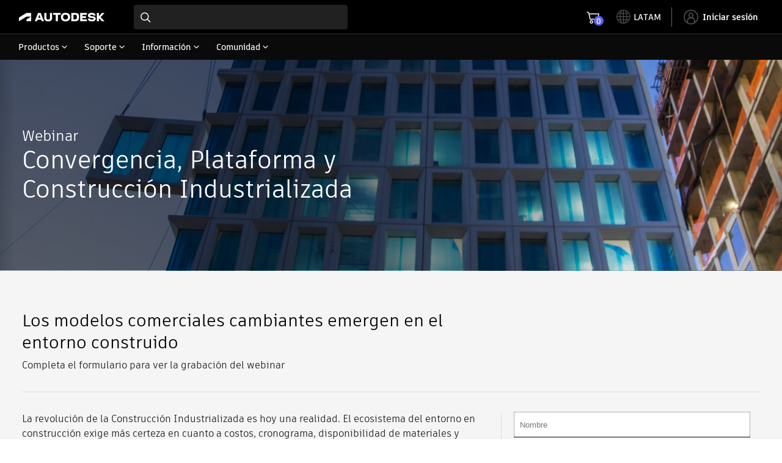

--- FILE ---
content_type: text/html; charset=UTF-8
request_url: https://www.autodesk.com/latam/webinars/aec/convergence
body_size: 22753
content:
<!DOCTYPE HTML>
<html lang="es-AR" data-locale="es-AR" data-env="prod" data-flex-incentives-enabled="enabled" data-new-buy-panel="enabled" data-minicart-promotion-enabled="enabled" data-odm-minicart-enabled="disabled" data-myab-ppg-enabled="disabled" data-subscription-ppg-enabled="enabled" data-promo-enabled="true" data-ppg-host="https://damassets.autodesk.net/ppg/prices">
    <head>
  <meta charset="UTF-8"/>

  <title>Convergencia, Plataforma y Construcción Industrializada</title>

  
  <link rel="canonical" href="https://www.autodesk.com/latam/webinars/aec/convergence"/>
  <link rel="alternate" hreflang="pt-br" href="https://www.autodesk.com/br/webinars/aec/convergence"/>
  <link rel="alternate" hreflang="es-pe" href="https://www.autodesk.com/latam/webinars/aec/convergence"/>
  <link rel="alternate" hreflang="es-co" href="https://www.autodesk.com/latam/webinars/aec/convergence"/>
  <link rel="alternate" hreflang="es-cl" href="https://www.autodesk.com/latam/webinars/aec/convergence"/>
  <link rel="alternate" hreflang="es-uy" href="https://www.autodesk.com/latam/webinars/aec/convergence"/>
  <link rel="alternate" hreflang="es-ar" href="https://www.autodesk.com/latam/webinars/aec/convergence"/>
  <link rel="alternate" hreflang="x-default"/>
  <meta name="alternate" data-locale="en-us" data-link="https://www.autodesk.com"/>
  <meta name="alternate" data-locale="fr-ca" data-link="https://www.autodesk.com/ca-fr"/>
  <meta name="alternate" data-locale="en-ca" data-link="https://www.autodesk.com/ca-en"/>
  <meta name="alternate" data-locale="es-mx" data-link="https://www.autodesk.com/mx"/>
  <meta name="alternate" data-locale="en-au" data-link="https://www.autodesk.com/au"/>
  <meta name="alternate" data-locale="zh-cn" data-link="https://www.autodesk.com.cn"/>
  <meta name="alternate" data-locale="ja-jp" data-link="https://www.autodesk.com/jp"/>
  <meta name="alternate" data-locale="ko-kr" data-link="https://www.autodesk.com/kr"/>
  <meta name="alternate" data-locale="zh-tw" data-link="https://www.autodesk.com/tw"/>
  <meta name="alternate" data-locale="en-in" data-link="https://www.autodesk.com/in"/>
  <meta name="alternate" data-locale="en-th" data-link="https://www.autodesk.com/asean"/>
  <meta name="alternate" data-locale="en-id" data-link="https://www.autodesk.com/asean"/>
  <meta name="alternate" data-locale="en-ph" data-link="https://www.autodesk.com/asean"/>
  <meta name="alternate" data-locale="en-bn" data-link="https://www.autodesk.com/asean"/>
  <meta name="alternate" data-locale="en-kh" data-link="https://www.autodesk.com/asean"/>
  <meta name="alternate" data-locale="en-la" data-link="https://www.autodesk.com/asean"/>
  <meta name="alternate" data-locale="en-vn" data-link="https://www.autodesk.com/asean"/>
  <meta name="alternate" data-locale="en-my" data-link="https://www.autodesk.com/asean"/>
  <meta name="alternate" data-locale="en-nz" data-link="https://www.autodesk.com/nz"/>
  <meta name="alternate" data-locale="en-sg" data-link="https://www.autodesk.com/sg"/>
  <meta name="alternate" data-locale="en-hk" data-link="https://www.autodesk.com/hk"/>
  <meta name="alternate" data-locale="en-ng" data-link="https://www.autodesk.com/za"/>
  <meta name="alternate" data-locale="en-na" data-link="https://www.autodesk.com/za"/>
  <meta name="alternate" data-locale="en-gh" data-link="https://www.autodesk.com/za"/>
  <meta name="alternate" data-locale="en-za" data-link="https://www.autodesk.com/za"/>
  <meta name="alternate" data-locale="en-il" data-link="https://www.autodesk.com/ae"/>
  <meta name="alternate" data-locale="en-sa" data-link="https://www.autodesk.com/ae"/>
  <meta name="alternate" data-locale="en-qa" data-link="https://www.autodesk.com/ae"/>
  <meta name="alternate" data-locale="en-kw" data-link="https://www.autodesk.com/ae"/>
  <meta name="alternate" data-locale="en-eg" data-link="https://www.autodesk.com/ae"/>
  <meta name="alternate" data-locale="en-om" data-link="https://www.autodesk.com/ae"/>
  <meta name="alternate" data-locale="en-ae" data-link="https://www.autodesk.com/ae"/>
  <meta name="alternate" data-locale="cs-cz" data-link="https://www.autodesk.com/cz"/>
  <meta name="alternate" data-locale="da-dk" data-link="https://www.autodesk.com/dk"/>
  <meta name="alternate" data-locale="de-at" data-link="https://www.autodesk.com/de"/>
  <meta name="alternate" data-locale="de-de" data-link="https://www.autodesk.com/de"/>
  <meta name="alternate" data-locale="de-ch" data-link="https://www.autodesk.com/ch-de"/>
  <meta name="alternate" data-locale="en-gb" data-link="https://www.autodesk.com/uk"/>
  <meta name="alternate" data-locale="es-es" data-link="https://www.autodesk.com/es"/>
  <meta name="alternate" data-locale="fr-be" data-link="https://www.autodesk.com/be-fr"/>
  <meta name="alternate" data-locale="fr-fr" data-link="https://www.autodesk.com/fr"/>
  <meta name="alternate" data-locale="fr-ch" data-link="https://www.autodesk.com/ch-fr"/>
  <meta name="alternate" data-locale="hu-hu" data-link="https://www.autodesk.com/hu"/>
  <meta name="alternate" data-locale="it-it" data-link="https://www.autodesk.com/it"/>
  <meta name="alternate" data-locale="it-ch" data-link="https://www.autodesk.com/ch-it"/>
  <meta name="alternate" data-locale="nl-be" data-link="https://www.autodesk.com/be-nl"/>
  <meta name="alternate" data-locale="en-ie" data-link="https://www.autodesk.com/eu"/>
  <meta name="alternate" data-locale="en-nl" data-link="https://www.autodesk.com/eu"/>
  <meta name="alternate" data-locale="nl-nl" data-link="https://www.autodesk.com/nl"/>
  <meta name="alternate" data-locale="no-no" data-link="https://www.autodesk.com/no"/>
  <meta name="alternate" data-locale="pl-pl" data-link="https://www.autodesk.com/pl"/>
  <meta name="alternate" data-locale="pt-pt" data-link="https://www.autodesk.com/pt"/>
  <meta name="alternate" data-locale="fi-fi" data-link="https://www.autodesk.com/fi"/>
  <meta name="alternate" data-locale="sv-se" data-link="https://www.autodesk.com/se"/>
  <meta name="alternate" data-locale="tr-tr" data-link="https://www.autodesk.com/tr"/>

  <meta name="headRosetta" content="true"/>
  
    
<script type="text/javascript">/*
 Copyright and licenses see https://www.dynatrace.com/company/trust-center/customers/reports/ */
(function(){function ab(){var ta;(ta=void 0===bb.dialogArguments&&navigator.cookieEnabled)||(document.cookie="__dTCookie=1;SameSite=Lax",ta=document.cookie.includes("__dTCookie"),ta=(document.cookie="__dTCookie=1; expires=Thu, 01-Jan-1970 00:00:01 GMT",ta));return ta}function Fa(){if(ab()){var ta=bb.dT_,Ga=null==ta?void 0:ta.platformPrefix,fb;if(fb=!ta||Ga){var Xa;fb=(null===(Xa=document.currentScript)||void 0===Xa?void 0:Xa.getAttribute("data-dtconfig"))||"domain=autodesk.com|reportUrl=/rb_bf86358stq|app=5e4183b07b9fbcb4|owasp=1|featureHash=A7NVfghqrux|xb=.*clicktale^bs..*|rdnt=1|uxrgce=1|cuc=qa4lllk7|mel=100000|expw=1|dpvc=1|md=mdcc1=bwindow.adsk_waf_s.Q.Integrate.s.Integrate.s.eVar83,mdcc2=cidentity-sso,mdcc3=bnavigator.connection.effectiveType,mdcc4=bnavigator.connection.downlink,mdcc5=bsessionStorage.profile.$oxygen_id|lastModification=1765996622434|tp=500,50,0|srbbv=2|agentUri=/ruxitagentjs_A7NVfghqrux_10327251022105625.js|auto=1|domain=autodesk.com|rid=RID_1146902451|rpid=1088047626";
fb=(Xa=null==ta?void 0:ta.minAgentVersion)&&"10327251022105625"<`${Xa}`?(console.log("[CookiePrefix/initConfig] Min agent version detected, and javascript agent is older - the javascript agent will not be initialized!"),!1):Ga&&!fb.includes(`cuc=${Ga}`)?(console.log(`[CookiePrefix/initConfig] value of platformPrefix [${Ga}] does not match the "cuc" value in the current config - initConfig will not initialize!`),!1):!0}fb&&(ta={cfg:"domain=autodesk.com|reportUrl=/rb_bf86358stq|app=5e4183b07b9fbcb4|owasp=1|featureHash=A7NVfghqrux|xb=.*clicktale^bs..*|rdnt=1|uxrgce=1|cuc=qa4lllk7|mel=100000|expw=1|dpvc=1|md=mdcc1=bwindow.adsk_waf_s.Q.Integrate.s.Integrate.s.eVar83,mdcc2=cidentity-sso,mdcc3=bnavigator.connection.effectiveType,mdcc4=bnavigator.connection.downlink,mdcc5=bsessionStorage.profile.$oxygen_id|lastModification=1765996622434|tp=500,50,0|srbbv=2|agentUri=/ruxitagentjs_A7NVfghqrux_10327251022105625.js|auto=1|domain=autodesk.com|rid=RID_1146902451|rpid=1088047626",
iCE:ab,platformCookieOffset:null==ta?void 0:ta.platformCookieOffset},Ga&&(ta.platformPrefix=Ga),bb.dT_=ta)}}function Ya(ta){return"function"==typeof ta}function hb(){let ta=window.performance;return ta&&Ba&&Va&&!!ta.timeOrigin&&Ya(ta.now)&&Ya(ta.getEntriesByType)&&Ya(ta.getEntriesByName)&&Ya(ta.setResourceTimingBufferSize)&&Ya(ta.clearResourceTimings)}this.dT_&&dT_.prm&&dT_.prm();var bb="undefined"!=typeof globalThis?globalThis:"undefined"!=typeof window?window:void 0,Va="function"==typeof PerformanceResourceTiming||
"object"==typeof PerformanceResourceTiming,Ba="function"==typeof PerformanceNavigationTiming||"object"==typeof PerformanceNavigationTiming;if((!("documentMode"in document)||Number.isNaN(document.documentMode))&&hb()){let ta=bb.dT_;!ta||!ta.cfg&&ta.platformPrefix?Fa():ta.gCP||(bb.console.log("Duplicate agent injection detected, turning off redundant initConfig."),ta.di=1)}})();
(function(){function ab(){let f=0;try{f=Math.round(Qa.performance.timeOrigin)}catch(p){}if(0>=f||Number.isNaN(f)||!Number.isFinite(f))de.push({severity:"Warning",type:"ptoi",text:`performance.timeOrigin is invalid, with a value of [${f}]. Falling back to performance.timing.navigationStart`}),f=Ne;return zd=f,Ue=Fa,zd}function Fa(){return zd}function Ya(){return Ue()}function hb(){let f=0;try{f=Math.round(Qa.performance.now())}catch(p){}return 0>=f||Number.isNaN(f)||!Number.isFinite(f)?Date.now()-
Ue():f}function bb(f,p){if(!p)return"";var y=f+"=";f=p.indexOf(y);if(0>f)return"";for(;0<=f;){if(0===f||" "===p.charAt(f-1)||";"===p.charAt(f-1))return y=f+y.length,f=p.indexOf(";",f),0<=f?p.substring(y,f):p.substring(y);f=p.indexOf(y,f+y.length)}return""}function Va(f){return bb(f,document.cookie)}function Ba(){}function ta(f,p=[]){var y;if(!f||"object"!=typeof f&&"function"!=typeof f)return!1;let L="number"!=typeof p?p:[],U=null,wa=[];switch("number"==typeof p?p:5){case 0:U="Array";break;case 1:U=
"Boolean";break;case 2:U="Number";break;case 3:U="String";break;case 4:U="Function";break;case 5:U="Object";break;case 6:U="Date";wa.push("getTime");break;case 7:U="Error";wa.push("name","message");break;case 8:U="Element";break;case 9:U="HTMLElement";break;case 10:U="HTMLImageElement";wa.push("complete");break;case 11:U="PerformanceEntry";break;case 13:U="PerformanceResourceTiming";break;case 14:U="PerformanceNavigationTiming";break;case 15:U="CSSRule";wa.push("cssText","parentStyleSheet");break;
case 16:U="CSSStyleSheet";wa.push("cssRules","insertRule");break;case 17:U="Request";wa.push("url");break;case 18:U="Response";wa.push("ok","status","statusText");break;case 19:U="Set";wa.push("add","entries","forEach");break;case 20:U="Map";wa.push("set","entries","forEach");break;case 21:U="Worker";wa.push("addEventListener","postMessage","terminate");break;case 22:U="XMLHttpRequest";wa.push("open","send","setRequestHeader");break;case 23:U="SVGScriptElement";wa.push("ownerSVGElement","type");break;
case 24:U="HTMLMetaElement";wa.push("httpEquiv","content","name");break;case 25:U="HTMLHeadElement";break;case 26:U="ArrayBuffer";break;case 27:U="ShadowRoot",wa.push("host","mode")}let {Pe:db,af:Lb}={Pe:U,af:wa};if(!db)return!1;p=Lb.length?Lb:L;if(!L.length)try{if(Qa[db]&&f instanceof Qa[db]||Object.prototype.toString.call(f)==="[object "+db+"]")return!0;if(f&&f.nodeType&&1===f.nodeType){let Ub=null===(y=f.ownerDocument.defaultView)||void 0===y?void 0:y[db];if("function"==typeof Ub&&f instanceof
Ub)return!0}}catch(Ub){}for(let Ub of p)if("string"!=typeof Ub&&"number"!=typeof Ub&&"symbol"!=typeof Ub||!(Ub in f))return!1;return!!p.length}function Ga(f,p,y,L){"undefined"==typeof L&&(L=Xa(p,!0));"boolean"==typeof L&&(L=Xa(p,L));f===Qa?we&&we(p,y,L):ee&&ta(f,21)?Ge.call(f,p,y,L):f.addEventListener&&(f===Qa.document||f===Qa.document.documentElement?gh.call(f,p,y,L):we.call(f,p,y,L));L=!1;for(let U=Ad.length;0<=--U;){let wa=Ad[U];if(wa.object===f&&wa.event===p&&wa.Y===y){L=!0;break}}L||Ad.push({object:f,
event:p,Y:y})}function fb(f,p,y,L){for(let U=Ad.length;0<=--U;){let wa=Ad[U];if(wa.object===f&&wa.event===p&&wa.Y===y){Ad.splice(U,1);break}}"undefined"==typeof L&&(L=Xa(p,!0));"boolean"==typeof L&&(L=Xa(p,L));f===Qa?Bf&&Bf(p,y,L):f.removeEventListener&&(f===Qa.document||f===Qa.document.documentElement?Qg.call(f,p,y,L):Bf.call(f,p,y,L))}function Xa(f,p){let y=!1;try{if(we&&Vh.includes(f)){let L=Object.defineProperty({},"passive",{get(){y=!0}});we("test",Ba,L)}}catch(L){}return y?{passive:!0,capture:p}:
p}function Ca(){let f=Ad;for(let p=f.length;0<=--p;){let y=f[p];fb(y.object,y.event,y.Y)}Ad=[]}function ja(f){return"function"==typeof f}function ya(f){if(f&&void 0!==f[qg])return f[qg];let p=ja(f)&&/{\s+\[native code]/.test(Function.prototype.toString.call(f));return f&&(f[qg]=p),p}function ua(f,p,...y){return void 0!==Function.prototype.bind&&ya(Function.prototype.bind)?Function.prototype.bind.call(f,p,...y):function(...L){return f.apply(p,(y||[]).concat(Array.prototype.slice.call(arguments)||[]))}}
function R(){if(Of){let f=new Of;if(Kd)for(let p of Rg)void 0!==Kd[p]&&(f[p]=ua(Kd[p],f));return f}return new Qa.XMLHttpRequest}function aa(){return zc()}function xa(f,p,...y){function L(){delete Rd[U];f.apply(this,arguments)}let U,wa=He;return"apply"in wa?(y.unshift(L,p),U=wa.apply(Qa,y)):U=wa(L,p),Rd[U]=!0,U}function N(f){delete Rd[f];let p=ke;"apply"in p?p.call(Qa,f):p(f)}function Y(f){xe.push(f)}function ka(f){let p=xe.length;for(;p--;)if(xe[p]===f){xe.splice(p,1);break}}function Sa(){return xe}
function O(f,p){return Gd(f,p)}function ea(f){Sd(f)}function fa(f,p){if(!Pf||!Qf)return"";f=new Pf([f],{type:p});return Qf(f)}function S(f,p){return mf?new mf(f,p):void 0}function C(f){"function"==typeof f&&rg.push(f)}function V(){return rg}function la(){return Ne}function M(f){function p(...y){if("number"!=typeof y[0]||!Rd[y[0]])try{return f.apply(this,y)}catch(L){return f(y[0])}}return p[Wh]=f,p}function oa(){return de}function sa(){Ue=ab;zc=()=>Math.round(Ue()+hb());(Number.isNaN(zc())||0>=zc()||
!Number.isFinite(zc()))&&(zc=()=>Date.now())}function Ta(){Ie&&(Qa.clearTimeout=ke,Qa.clearInterval=Sd,Ie=!1)}function nb(f){f=encodeURIComponent(f);let p=[];if(f)for(let y=0;y<f.length;y++){let L=f.charAt(y);p.push(Cf[L]||L)}return p.join("")}function cb(f){return f.includes("^")&&(f=f.split("^^").join("^"),f=f.split("^dq").join('"'),f=f.split("^rb").join(">"),f=f.split("^lb").join("<"),f=f.split("^p").join("|"),f=f.split("^e").join("="),f=f.split("^s").join(";"),f=f.split("^c").join(","),f=f.split("^bs").join("\\")),
f}function tb(){return le}function Eb(f){le=f}function Qb(f){let p=Oa("rid"),y=Oa("rpid");p&&(f.rid=p);y&&(f.rpid=y)}function Vb(f){if(f=f.xb){f=cb(f);try{le=new RegExp(f,"i")}catch(p){}}else le=void 0}function Zb(f){return"n"===f||"s"===f||"l"===f?`;SameSite=${Sg[f]}`:""}function ia(f,p,y){let L=1,U=0;do document.cookie=f+'=""'+(p?";domain="+p:"")+";path="+y.substring(0,L)+"; expires=Thu, 01 Jan 1970 00:00:01 GMT;",L=y.indexOf("/",L),U++;while(-1!==L&&5>U)}function za(f,p=document.cookie){return bb(f,
p)}function Ob(f){var p;return function(){if(p)return p;var y,L,U,wa,db=-1!==Rf?Rf:(null===(L=null===(y=Qa.dT_)||void 0===y?void 0:y.scv)||void 0===L?void 0:L.call(y,"postfix"))||(null===(wa=null===(U=Qa.dT_)||void 0===U?void 0:U.gCP)||void 0===wa?void 0:wa.call(U));y=(y=(Rf=db,db))?"".concat(f).concat(y):f;return p=y,y}}function Ac(){let f=(document.domain||location.hostname||"").split(".");return 1>=f.length?[]:f}function qb(f,p){p=`dTValidationCookieValue;path=/;domain=${f}${Zb(p)}`;return document.cookie=
`${nf()}=${p}`,za(nf())?(ia(nf(),f,"/"),!0):!1}function kc(){var f=Tg.dT_.scv("agentUri");if(!f)return"ruxitagentjs";f=f.substring(f.lastIndexOf("/")+1);return f.includes("_")?f.substring(0,f.indexOf("_")):f}function Bb(){return Qa.dT_}function Fb(f){ca("eao")?ye=f:Qa.console.log(`${Sf} App override configuration is not enabled! The provided app config callback method will not be invoked!`)}function fc(f){let p=navigator.userAgent;if(!p)return null;let y=p.indexOf("DTHybrid/1.0");return-1===y?null:
(f=p.substring(y).match(new RegExp(`(^|\\s)${f}=([^\\s]+)`)))?f[2]:null}function Q(){return navigator.userAgent.includes("Googlebot")||navigator.userAgent.includes("AdsBot-Google")}function X(f){let p=f,y=Math.pow(2,32);return function(){return p=(1664525*p+1013904223)%y,p/y}}function Ka(f,p){return Number.isNaN(f)||Number.isNaN(p)?Math.floor(33*td()):Math.floor(td()*(p-f+1))+f}function ba(f){if(Number.isNaN(f)||0>f)return"";var p=Qa.crypto;if(p&&!Q())p=p.getRandomValues(new Uint8Array(f));else{p=
[];for(var y=0;y<f;y++)p.push(Ka(0,32))}f=Array(f);for(y=0;y<p.length;y++){let L=Math.abs(p[y]%32);f.push(String.fromCharCode(L+(9>=L?48:55)))}return f.join("")}function $a(f=!0){Ve=f}function lb(){return Td}function Na(){let f=Qa.dT_;try{let U=Qa.parent;for(;U&&U!==Qa;){let wa=U.dT_;var p;if(p=!!(wa&&"ea"in wa)&&"10327251022105625"===wa.version){var y=f,L=wa;let db=!y.bcv("ac")||y.scv("app")===L.scv("app"),Lb=y.scv("postfix"),Ub=L.scv("postfix");p=db&&Lb===Ub}if(p)return wa.tdto();U=U!==U.parent?
U.parent:void 0}}catch(U){}return f}function dc(f,p="",y){var L=f.indexOf("h"),U=f.indexOf("v"),wa=f.indexOf("e");let db=f.substring(f.indexOf("$")+1,L);L=-1!==U?f.substring(L+1,U):f.substring(L+1);!p&&-1!==U&&(-1!==wa?p=f.substring(U+1,wa):p=f.substring(U+1));f=null;y||(U=Number.parseInt(db.split("_")[0]),wa=zc()%We,y=(wa<U&&(wa+=We),U+9E5>wa));return y&&(f={frameId:db,actionId:"-"===L?"-":Number.parseInt(L),visitId:""}),{visitId:p,Cd:f}}function Hb(f,p,y){var L=Ja("pcl");L=f.length-L;0<L&&f.splice(0,
L);L=Bd(za(Ed(),y));let U=[],wa=L?`${L}$`:"";for(db of f)"-"!==db.actionId&&U.push(`${wa}${db.frameId}h${db.actionId}`);f=U.join("p");var db=(f||(Ve&&(Bc(!0,"a",y),$a(!1)),f+=`${L}$${Td}h-`),f+=`v${p||ha(y)}`,f+="e0",f);vc(of(),db,void 0,ca("ssc"))}function Xb(f,p=document.cookie){var y=za(of(),p);p=[];if(y&&"-"!==y){var L=y.split("p");y="";for(let U of L)L=dc(U,y,f),y=L.visitId,L.Cd&&p.push(L.Cd);for(let U of p)U.visitId=y}return p}function wc(f,p){let y=document.cookie;p=Xb(p,y);let L=!1;for(let U of p)U.frameId===
Td&&(U.actionId=f,L=!0);L||p.push({frameId:Td,actionId:f,visitId:""});Hb(p,void 0,y)}function mc(){return Hd}function ib(f,p){try{Qa.localStorage.setItem(f,p)}catch(y){}}function w(f){try{Qa.localStorage.removeItem(f)}catch(p){}}function x(f){try{return Qa.localStorage.getItem(f)}catch(p){}return null}function r(f,p=document.cookie||""){return p.split(f+"=").length-1}function E(f,p){var y=r(f,p);if(1<y){p=Oa("domain")||Qa.location.hostname;let L=Qa.location.hostname,U=Qa.location.pathname,wa=0,db=
0;ud.add(f);do{let Lb=L.substring(wa);if(Lb!==p||"/"!==U){ia(f,Lb===p?"":Lb,U);let Ub=r(f);Ub<y&&(ud.add(Lb),y=Ub)}wa=L.indexOf(".",wa)+1;db++}while(0!==wa&&10>db&&1<y);Oa("domain")&&1<y&&ia(f,"",U)}}function T(){var f=document.cookie;E(of(),f);E(Ed(),f);E(od(),f);f=ud.size;0<f&&f!==Xe&&(Xe=f,de.push({severity:"Error",type:"dcn",text:`Duplicate cookie name${1!==f?"s":""} detected: ${Array.from(ud).join(",")}`}))}function P(){ud=new Set;T();Y(function(f,p,y,L){0===ud.size||p||(f.av(L,"dCN",Array.from(ud).join(",")),
ud.clear(),Xe=0)})}function ha(f){return na(f)||Bc(!0,"c",f)}function na(f){if(J(f)<=zc())return Bc(!0,"t",f);let p=yc(f);if(p){let y=hh.exec(p);f=y&&3===y.length&&32===y[1].length&&!Number.isNaN(Number.parseInt(y[2]))?(Sb(Cd(),p),p):Bc(!0,"i",f)}else f=Bc(!0,"c",f);return f}function Da(f,p){var y=zc();p=Gc(p).kc;f&&(p=y);$c(y+Ye+"|"+p);ad()}function pb(f){let p="t"+(zc()-J(f));Bc(!0,p,f)}function yc(f){var p,y;return null!==(y=null===(p=Xb(!0,f)[0])||void 0===p?void 0:p.visitId)&&void 0!==y?y:qc(Cd())}
function Hc(){let f=ba(Ld);try{f=f.replace(/\d/g,function(p){p=.1*Number.parseInt(p);return String.fromCharCode(Math.floor(25*p+65))})}catch(p){throw ta(p,7),p;}return f+="-0",f}function Cc(f,p){let y=Xb(!1,p);Hb(y,f,p);Sb(Cd(),f);Da(!0)}function dd(f,p,y){return Bc(f,p,y)}function Bc(f,p,y){f&&(Oe=!0);f=yc(y);y=Hc();Cc(y);if(yc(document.cookie))for(let L of Md)L(y,Oe,p,f);return y}function Ec(f){Md.push(f)}function Lc(f){f=Md.indexOf(f);-1!==f&&Md.splice(f)}function ad(f){pf&&N(pf);pf=xa(Xc,J(f)-
zc())}function Xc(){let f=document.cookie;return J(f)<=zc()?(sb(pb,[f]),!0):(I(ad),!1)}function $c(f){let p=ua(vc,null,od(),f,void 0,ca("ssc"));p();let y=za(od());""!==y&&f!==y&&(T(),p(),f===za(od())||sg||(de.push({severity:"Error",type:"dcn",text:"Could not sanitize cookies"}),sg=!0));Sb(od(),f)}function id(f,p){p=za(f,p);return p||(p=qc(f)||""),p}function jd(){var f=na()||"";Sb(Cd(),f);f=id(od());$c(f);w(Cd());w(od())}function Gc(f){let p={Zc:0,kc:0};if(f=id(od(),f))try{let y=f.split("|");2===y.length&&
(p.Zc=Number.parseInt(y[0]),p.kc=Number.parseInt(y[1]))}catch(y){}return p}function J(f){f=Gc(f);return Math.min(f.Zc,f.kc+Df)}function W(f){Ye=f}function D(){let f=Oe;return Oe=!1,f}function ra(){Xc()||Da(!1)}function Ia(){if(ca("nsfnv")){var f=za(Ed());if(!f.includes(`${Ze}-`)){let p=Ea(f).serverId;f=f.replace(`${Ze}${p}`,`${Ze}${`${-1*Ka(2,me)}`.replace("-","-2D")}`);pd(f)}}}function Pa(){I(function(){if(!ed()){let f=-1*Ka(2,me),p=ba(Ld);pd(`v_4${Ze}${`${f}`.replace("-","-2D")}_sn_${p}`)}},!0);
Ec(Ia)}function Ea(f){var p;let y={},L={sessionId:"",serverId:"",overloadState:0,appState:y};var U=f.split($e);if(2<U.length&&0===U.length%2){f=+U[1];if(Number.isNaN(f)||3>f)return L;f={};for(var wa=2;wa<U.length;wa++){let db=U[wa];db.startsWith(Tf)?y[db.substring(6).toLowerCase()]=+U[wa+1]:f[db]=U[wa+1];wa++}f.sn?(U=f.sn,L.sessionId=U.length===Ld||12>=U.length?U:""):L.sessionId="hybrid";if(f.srv){a:{U=f.srv.replace("-2D","-");if(!Number.isNaN(+U)&&(wa=Number.parseInt(U),wa>=-me&&wa<=me))break a;
U=""}L.serverId=U}U=+f.ol;1===U&&ob(pc());0<=U&&2>=U&&(L.overloadState=U);f=+f.prv;Number.isNaN(f)||(L.privacyState=1>f||4<f?1:f);f=null===(p=Oa("app"))||void 0===p?void 0:p.toLowerCase();p=y[f];!Number.isNaN(p)&&0===p&&ob(pc())}return L}function ob(f){let p=Bb();f||(p.disabled=!0,p.overloadPrevention=!0)}function Ua(){if(yb()||Qa.dynatraceMobile){let f=Va("dtAdkSettings")||fc("dtAdkSettings")||"";return Ea(f).privacyState||null}return null}function yb(){var f,p;let y=Qa.MobileAgent;if(y)return y;
let L=null===(p=null===(f=Qa.webkit)||void 0===f?void 0:f.messageHandlers)||void 0===p?void 0:p.MobileAgent;if(L)return{incrementActionCount:()=>L.postMessage({api:"incrementActionCount"})}}function sb(f,p){return!Wb()||Bb().overloadPrevention&&!pc()?null:f.apply(this,p)}function Wb(){let f=Ua();return 2===f||1===f?!1:!ca("coo")||ca("cooO")||pc()}function Yb(f,p){try{Qa.sessionStorage.setItem(f,p)}catch(y){}}function Sb(f,p){sb(Yb,[f,p])}function qc(f){try{return Qa.sessionStorage.getItem(f)}catch(p){}return null}
function Ic(f){try{Qa.sessionStorage.removeItem(f)}catch(p){}}function tc(f){document.cookie=f+'="";path=/'+(Oa("domain")?";domain="+Oa("domain"):"")+"; expires=Thu, 01 Jan 1970 00:00:01 GMT;"}function Dc(f,p,y,L){p||0===p?(p=(p+"").replace(/[\n\r;]/g,"_"),f=f+"="+p+";path=/"+(Oa("domain")?";domain="+Oa("domain"):""),y&&(f+=";expires="+y.toUTCString()),f+=Zb(Oa("cssm")),L&&"https:"===location.protocol&&(f+=";Secure"),document.cookie=f):tc(f)}function vc(f,p,y,L){sb(Dc,[f,p,y,L])}function Dd(f){return!!f.includes("v_4")}
function md(f){f=za(Ed(),f);f||(f=(f=qc(Ed()))&&Dd(f)?(pd(f),f):"");return Dd(f)?f:""}function pd(f){vc(Ed(),f,void 0,ca("ssc"))}function vd(f){return(f=f||md())?Ea(f):{sessionId:"",serverId:"",overloadState:0,appState:{}}}function Bd(f){return vd(f).serverId}function ed(f){return vd(f).sessionId}function pc(){return navigator.userAgent.includes(Nd)}function ze(f){let p={};f=f.split("|");for(let y of f)f=y.split("="),2===f.length&&(p[f[0]]=decodeURIComponent(f[1].replace(/\+/g," ")));return p}function A(){let f=
kc();return(f.indexOf("dbg")===f.length-3?f.substring(0,f.length-3):f)+"_"+Oa("app")+"_Store"}function B(f,p={},y){f=f.split("|");for(var L of f){f=L;let U=L.indexOf("="),wa;-1===U?(wa=f,p[wa]="1"):(f=L.substring(0,U),wa=f,p[wa]=L.substring(U+1,L.length))}!y&&(y=p.spc)&&(L=document.createElement("textarea"),L.innerHTML=y,p.spc=L.value);return p}function F(f){var p;return null!==(p=ic[f])&&void 0!==p?p:Ud[f]}function ca(f){f=F(f);return"false"===f||"0"===f?!1:!!f}function Ja(f){var p=F(f);p=Number.parseInt(p);
return Number.isNaN(p)&&(p=Ud[f]),p}function Oa(f){if("app"===f){a:{try{if(ye){var p=ye();if(p&&"string"==typeof p&&qf.test(p)){var y=p;break a}Qa.console.log(`${Sf} Registered app config callback method did not return a string in the correct app id format ${qf} The default app ID will be used instead! Got value: ${p}`)}}catch(L){Qa.console.log(`${Sf} Failed to execute the registered app config callback method! The default app ID will be used instead!`,L)}y=void 0}if(y)return y}return(F(f)||"")+""}
function jb(f,p){ic[f]=p+""}function xb(f){return ic=f,ic}function Cb(f){let p=ic[f];p&&(ic[f]=p.includes("#"+f.toUpperCase())?"":p)}function Ib(f){var p=f.agentUri;null!=p&&p.includes("_")&&(p=/([A-Za-z]*)\d{0,4}_(\w*)_\d+/g.exec(p))&&p.length&&2<p.length&&(f.featureHash=p[2])}function $b(f){var p=Bb().platformCookieOffset;if("number"==typeof p){a:{var y=Oa("cssm");var L=Ac();if(L.length)for(p=L.slice(p);p.length;){if(qb(p.join("."),y)){y=p.join(".");break a}p.shift()}y=""}y&&(f.domain=y)}else if(y=
f.domain||"",p=(p=location.hostname)&&y?p===y||p.includes("."+y,p.length-("."+y).length):!0,!y||!p){f.domainOverride||(f.domainOriginal=f.domain||"",f.domainOverride=`${location.hostname},${y}`,delete f.domain);a:{L=Oa("cssm");let wa=Ac().reverse();if(wa.length){var U=wa[0];for(let db=1;db<=wa.length;db++){if(qb(U,L)){L=U;break a}let Lb=wa[db];Lb&&(U=`${Lb}.${U}`)}}L=""}L&&(f.domain=L);p||de.push({type:"dpi",severity:"Warning",text:`Configured domain "${y}" is invalid for current location "${location.hostname}". Agent will use "${f.domain}" instead.`})}}
function m(f,p){$b(f);let y=ic.pVO;(y&&(f.pVO=y),p)||(f.bp=(f.bp||Ud.bp)+"")}function t(f,p){if(null==f||!f.attributes)return p;let y=p;var L=f.attributes.getNamedItem("data-dtconfig");if(!L)return y;f=f.src;L=L.value;let U={};ic.legacy="1";var wa=/([A-Za-z]*)_(\w*)_(\d+)/g;let db=null;wa=(f&&(db=wa.exec(f),null!=db&&db.length&&(U.agentUri=f,U.featureHash=db[2],U.agentLocation=f.substring(0,f.indexOf(db[1])-1),U.buildNumber=db[3])),L&&B(L,U,!0),$b(U),U);if(!p)y=wa;else if(!wa.syntheticConfig)return wa;
return y}function u(){return ic}function G(f){return Ud[f]===F(f)}function I(f,p=!1){Wb()?f():p?tg.push(f):ug.push(f)}function ma(){if(!ca("coo")||Wb())return!1;for(let f of ug)xa(f,0);ug=[];jb("cooO",!0);for(let f of tg)f();return tg.length=0,!0}function pa(){if(!ca("coo")||!Wb())return!1;jb("cooO",!1);tc(Ed());tc(of());tc(vg());tc("dtAdk");tc(Yc());tc(od());try{Ic(Cd()),Ic(od()),w(Cd()),w(od()),Ic(Yc()),Ic(Ed()),w(A()),w("dtAdk")}catch(f){}return!0}function Ma(){var f=za(Yc());if(!f||45!==(null==
f?void 0:f.length))if(f=x(Yc())||qc(Yc()),45!==(null==f?void 0:f.length)){ih=!0;let p=zc()+"";f=(p+=ba(45-p.length),p)}return Wa(f),f}function Wa(f){let p;if(ca("dpvc")||ca("pVO"))Sb(Yc(),f);else{p=new Date;var y=p.getMonth()+Math.min(24,Math.max(1,Ja("rvcl")));p.setMonth(y);y=Yc();sb(ib,[y,f])}vc(Yc(),f,p,ca("ssc"))}function gb(){return ih}function rb(f){let p=za(Yc());tc(Yc());Ic(Yc());w(Yc());jb("pVO",!0);Wa(p);f&&sb(ib,["dt-pVO","1"]);jd()}function zb(){w("dt-pVO");ca("pVO")&&(jb("pVO",!1),Ma());
Ic(Yc());jd()}function hc(f,p,y,L,U,wa){let db=document.createElement("script");db.setAttribute("src",f);p&&db.setAttribute("defer","defer");y&&(db.onload=y);L&&(db.onerror=L);U&&db.setAttribute("id",U);if(f=wa){var Lb;f=null!=(null===(Lb=document.currentScript)||void 0===Lb?void 0:Lb.attributes.getNamedItem("integrity"))}f&&db.setAttribute("integrity",wa);db.setAttribute("crossorigin","anonymous");wa=document.getElementsByTagName("script")[0];wa.parentElement.insertBefore(db,wa)}function nc(f){return Uf+
"/"+Pe+"_"+f+"_"+(Ja("buildNumber")||Bb().version)+".js"}function Mc(){}function Oc(f,p){return function(){f.apply(p,arguments)}}function Mb(f){if(!(this instanceof Mb))throw new TypeError("Promises must be constructed via new");if("function"!=typeof f)throw new TypeError("not a function");this.oa=0;this.Ob=!1;this.qa=void 0;this.Da=[];jh(f,this)}function kd(f,p){for(;3===f.oa;)f=f.qa;0===f.oa?f.Da.push(p):(f.Ob=!0,Mb.qb(function(){var y=1===f.oa?p.Gb:p.Hb;if(null===y)(1===f.oa?Vd:Ae)(p.promise,f.qa);
else{try{var L=y(f.qa)}catch(U){Ae(p.promise,U);return}Vd(p.promise,L)}}))}function Vd(f,p){try{if(p===f)throw new TypeError("A promise cannot be resolved with itself.");if(p&&("object"==typeof p||"function"==typeof p)){var y=p.then;if(p instanceof Mb){f.oa=3;f.qa=p;wg(f);return}if("function"==typeof y){jh(Oc(y,p),f);return}}f.oa=1;f.qa=p;wg(f)}catch(L){Ae(f,L)}}function Ae(f,p){f.oa=2;f.qa=p;wg(f)}function wg(f){2===f.oa&&0===f.Da.length&&Mb.qb(function(){f.Ob||Mb.Ub(f.qa)});for(var p=0,y=f.Da.length;p<
y;p++)kd(f,f.Da[p]);f.Da=null}function Xh(f,p,y){this.Gb="function"==typeof f?f:null;this.Hb="function"==typeof p?p:null;this.promise=y}function jh(f,p){var y=!1;try{f(function(L){y||(y=!0,Vd(p,L))},function(L){y||(y=!0,Ae(p,L))})}catch(L){y||(y=!0,Ae(p,L))}}function xg(){return yg.qb=function(f){if("string"==typeof f)throw Error("Promise polyfill called _immediateFn with string");f()},yg.Ub=()=>{},yg}function Ef(){var f;(f=void 0===Qa.dialogArguments&&navigator.cookieEnabled)||(document.cookie="__dTCookie=1;SameSite=Lax",
f=document.cookie.includes("__dTCookie"),f=(document.cookie="__dTCookie=1; expires=Thu, 01-Jan-1970 00:00:01 GMT",f));return f}function zg(){var f,p;try{null===(p=null===(f=yb())||void 0===f?void 0:f.incrementActionCount)||void 0===p||p.call(f)}catch(y){}}function Vf(){let f=Qa.dT_;Qa.dT_={di:0,version:"10327251022105625",cfg:f?f.cfg:"",iCE:f?Ef:function(){return navigator.cookieEnabled},ica:1,disabled:!1,disabledReason:"",overloadPrevention:!1,gAST:la,ww:S,stu:fa,nw:aa,st:xa,si:O,aBPSL:Y,rBPSL:ka,
gBPSL:Sa,aBPSCC:C,gBPSCC:V,buildType:"dynatrace",gSSV:qc,sSSV:Sb,rSSV:Ic,rvl:w,iVSC:Dd,p3SC:Ea,dC:tc,sC:vc,esc:nb,gSId:Bd,gDtc:ed,gSC:md,sSC:pd,gC:Va,cRN:Ka,cRS:ba,cfgO:u,pCfg:ze,pCSAA:B,cFHFAU:Ib,sCD:m,bcv:ca,ncv:Ja,scv:Oa,stcv:jb,rplC:xb,cLSCK:A,gFId:lb,gBAU:nc,iS:hc,eWE:I,oEIEWA:sb,eA:ma,dA:pa,iNV:gb,gVID:Ma,dPV:rb,ePV:zb,sVIdUP:$a,sVTT:W,sVID:Cc,rVID:na,gVI:ha,gNVIdN:dd,gARnVF:D,cAUV:ra,uVT:Da,aNVL:Ec,rNVL:Lc,gPC:Xb,cPC:wc,sPC:Hb,clB:Ta,ct:N,aRI:Qb,iXB:Vb,gXBR:tb,sXBR:Eb,de:cb,iEC:zg,rnw:hb,gto:Ya,
ael:Ga,rel:fb,sup:Xa,cuel:Ca,iAEPOO:Wb,iSM:pc,gxwp:R,iIO:ta,prm:xg,cI:ea,gidi:oa,iDCV:G,gCF:za,gPSMB:Ua,lvl:x,gCP:null!=f&&f.platformPrefix?function(){return f.platformPrefix||""}:void 0,platformCookieOffset:null==f?void 0:f.platformCookieOffset,tdto:Na,gFLAI:mc,rACC:Fb,gAN:kc,gAFUA:fc}}function Yh(){xg();var f;Of=Qa.XMLHttpRequest;var p=null===(f=Qa.XMLHttpRequest)||void 0===f?void 0:f.prototype;if(p){Kd={};for(let L of Rg)void 0!==p[L]&&(Kd[L]=p[L])}we=Qa.addEventListener;Bf=Qa.removeEventListener;
gh=Qa.document.addEventListener;Qg=Qa.document.removeEventListener;He=Qa.setTimeout;Gd=Qa.setInterval;Ie||(ke=Qa.clearTimeout,Sd=Qa.clearInterval);f=Ef?Ef():navigator.cookieEnabled;var y;p=za("dtAdkSettings")||(null===(y=ne)||void 0===y?void 0:y.getItem("dtAdkSettings"))||fc("dtAdkSettings")||"";y=1===(Ea(p).overloadState||null);if(f){if(y)return!1}else return!1;return!0}function af(...f){Qa.console.log.apply(Qa.console,f)}this.dT_&&dT_.prm&&dT_.prm();var Tg="undefined"!=typeof window?window:self,
Qa="undefined"!=typeof globalThis?globalThis:"undefined"!=typeof window?window:void 0,ke,Sd,He,Gd,zd,Ue,Wh=Symbol.for("dt_2");Symbol.for("dt_3");var we,Bf,gh,Qg,ee=Qa.Worker,Ge=ee&&ee.prototype.addEventListener,Ad=[],Vh=["touchstart","touchend","scroll"],qg=Symbol.for("dt2-isNativeFunction"),Of,Rg="abort getAllResponseHeaders getResponseHeader open overrideMimeType send setRequestHeader".split(" "),Kd,mf=Qa.Worker,Pf=Qa.Blob,Qf=Qa.URL&&Qa.URL.createObjectURL,Ie=!1,xe,rg=[],de=[],Ne,ne,Rd={},zc,Cf=
{"!":"%21","~":"%7E","*":"%2A","(":"%28",")":"%29","'":"%27",hg:"%24",";":"%3B",",":"%2C"},le,Sg={l:"Lax",s:"Strict",n:"None"},Rf=-1,of=Ob("dtPC"),Ed=Ob("dtCookie"),od=Ob("rxvt"),Yc=Ob("rxVisitor"),nf=Ob("dTValidationCookie"),vg=Ob("dtSa"),Ud,Sf="[Dynatrace RUM JavaScript]",qf=/^[\da-f]{12,16}$/,ye,td,Be,Ve=!1,Td,We=6E8,Hd,Ld=32,Cd=Ob("rxvisitid"),ud,Xe=0,hh=/([A-Z]+)-(\d+)/,Md=[],Ye,Df,Oe=!1,pf,sg=!1,$e="_",me=32768,Ze=`${$e}srv${$e}`,Tf="app-3A",Nd="RuxitSynthetic",Zh=/c(\w+)=([^ ]+(?: (?!c?\w+=)[^ ()c]+)*)/g,
ic={},ug=[],tg=[],ih=!1,Wf,Uf,Pe,$h=setTimeout;Mb.prototype.catch=function(f){return this.then(null,f)};Mb.prototype.then=function(f,p){var y=new this.constructor(Mc);return kd(this,new Xh(f,p,y)),y};Mb.prototype.finally=function(f){var p=this.constructor;return this.then(function(y){return p.resolve(f()).then(function(){return y})},function(y){return p.resolve(f()).then(function(){return p.reject(y)})})};Mb.all=function(f){return new Mb(function(p,y){function L(Lb,Ub){try{if(Ub&&("object"==typeof Ub||
"function"==typeof Ub)){var ld=Ub.then;if("function"==typeof ld){ld.call(Ub,function(Od){L(Lb,Od)},y);return}}U[Lb]=Ub;0===--wa&&p(U)}catch(Od){y(Od)}}if(!f||"undefined"==typeof f.length)return y(new TypeError("Promise.all accepts an array"));var U=Array.prototype.slice.call(f);if(0===U.length)return p([]);for(var wa=U.length,db=0;db<U.length;db++)L(db,U[db])})};Mb.allSettled=function(f){return new this(function(p,y){function L(db,Lb){if(Lb&&("object"==typeof Lb||"function"==typeof Lb)){var Ub=Lb.then;
if("function"==typeof Ub){Ub.call(Lb,function(ld){L(db,ld)},function(ld){U[db]={status:"rejected",reason:ld};0===--wa&&p(U)});return}}U[db]={status:"fulfilled",value:Lb};0===--wa&&p(U)}if(!f||"undefined"==typeof f.length)return y(new TypeError(typeof f+" "+f+" is not iterable(cannot read property Symbol(Symbol.iterator))"));var U=Array.prototype.slice.call(f);if(0===U.length)return p([]);var wa=U.length;for(y=0;y<U.length;y++)L(y,U[y])})};Mb.resolve=function(f){return f&&"object"==typeof f&&f.constructor===
Mb?f:new Mb(function(p){p(f)})};Mb.reject=function(f){return new Mb(function(p,y){y(f)})};Mb.race=function(f){return new Mb(function(p,y){if(!f||"undefined"==typeof f.length)return y(new TypeError("Promise.race accepts an array"));for(var L=0,U=f.length;L<U;L++)Mb.resolve(f[L]).then(p,y)})};Mb.qb="function"==typeof setImmediate&&function(f){setImmediate(f)}||function(f){$h(f,0)};Mb.Ub=function(f){"undefined"!=typeof console&&console&&console.warn("Possible Unhandled Promise Rejection:",f)};var yg=
Mb,Ug="function"==typeof PerformanceResourceTiming||"object"==typeof PerformanceResourceTiming,Ff="function"==typeof PerformanceNavigationTiming||"object"==typeof PerformanceNavigationTiming;(function(){var f,p,y,L;if(L=!("documentMode"in document&&!Number.isNaN(document.documentMode)))L=(L=window.performance)&&Ff&&Ug&&!!L.timeOrigin&&ja(L.now)&&ja(L.getEntriesByType)&&ja(L.getEntriesByName)&&ja(L.setResourceTimingBufferSize)&&ja(L.clearResourceTimings);if(L)if(L=!(null!==(f=navigator.userAgent)&&
void 0!==f&&f.includes("RuxitSynthetic")),!Qa.dT_||!Qa.dT_.cfg||"string"!=typeof Qa.dT_.cfg||"initialized"in Qa.dT_&&Qa.dT_.initialized)null!==(p=Qa.dT_)&&void 0!==p&&p.gCP?af("[CookiePrefix/initCode] initCode with cookie prefix already initialized, not initializing initCode!"):af("InitConfig not found or agent already initialized! This is an injection issue."),Qa.dT_&&(Qa.dT_.di=3);else if(L)try{Vf();Ud={ade:"",aew:!0,apn:"",agentLocation:"",agentUri:"",app:"",ac:!0,async:!1,ase:!1,auto:!1,bp:3,
bs:!1,buildNumber:0,csprv:!0,cepl:16E3,cls:!0,ccNcss:!1,coo:!1,cooO:!1,cssm:"0",cwtDomains:"",cwtUrl:"w2dax4xgw3",cwt:"",cors:!1,cuc:"",cce:!1,cux:!1,postfix:"",dataDtConfig:"",debugName:"",dvl:500,dASXH:!1,disableCookieManager:!1,dKAH:!1,disableLogging:!1,dmo:!1,doel:!1,dpch:!1,dpvc:!1,disableXhrFailures:!1,domain:"",domainOverride:"",domainOriginal:"",doNotDetect:"",ds:!0,dsndb:!1,dsa:!1,dsss:!1,dssv:!0,earxa:!0,eao:!1,exp:!1,eni:!0,etc:!0,expw:!1,instr:"",evl:"",fa:!1,fvdi:!1,featureHash:"",hvt:216E5,
imm:!1,ign:"",iub:"",iqvn:!1,initializedModules:"",lastModification:0,lupr:!0,lab:!1,legacy:!1,lt:!0,mb:"",md:"",mdp:"",mdl:"",mcepsl:100,mdn:5E3,mhl:4E3,mpl:1024,mmds:2E4,msl:3E4,bismepl:2E3,mel:200,mepp:10,moa:30,mrt:3,ntd:!1,nsfnv:!1,ncw:!1,oat:180,ote:!1,owasp:!1,pcl:20,pt:!0,perfbv:1,prfSmpl:0,pVO:!1,peti:!1,raxeh:!0,rdnt:0,nosr:!0,reportUrl:"dynaTraceMonitor",rid:"",ridPath:"",rpid:"",rcdec:12096E5,rtl:0,rtp:2,rtt:1E3,rtu:200,rvcl:24,sl:100,ssc:!1,svNB:!1,srad:!0,srbbv:1,srbw:!0,srcst:!1,srdinitrec:!0,
srmr:100,srms:"1,1,,,",srsr:1E5,srtbv:3,srtd:1,srtr:500,srvr:"",srvi:0,srwo:!1,srre:"",srxcss:!0,srxicss:!0,srficros:!0,srmrc:!1,srsdom:!0,srfirrbv:!0,srcss:!0,srmcrl:1,srmcrv:10,st:3E3,spc:"",syntheticConfig:!1,tal:0,tt:100,tvc:3E3,uxdce:!1,uxdcw:1500,uxrgce:!0,uxrgcm:"100,25,300,3;100,25,300,3",uam:!1,uana:"data-dtname,data-dtName",uanpi:0,pui:!1,usrvd:!0,vrt:!1,vcfi:!0,vcsb:!1,vcit:1E3,vct:50,vcx:50,vscl:0,vncm:1,vrei:"",xb:"",chw:"",xt:0,xhb:""};if(!Yh())throw Error("Error during initCode initialization");
try{ne=Qa.localStorage}catch(wd){}de=[];sa();Ne=zc();xe=[];Rd={};Ie||(Qa.clearTimeout=M(ke),Qa.clearInterval=M(Sd),Ie=!0);let qd=Math.random(),Fd=Math.random();Be=0!==qd&&0!==Fd&&qd!==Fd;if(Q()){var U=performance.getEntriesByType("navigation")[0];if(U){f=0;for(var wa in U){let wd=+U[wa];!Number.isNaN(wd)&&Number.isFinite(wd)&&(f+=Math.abs(wd))}var db=Math.floor(1E4*f)}else db=zc();td=X(db)}else Be?td=Math.random:td=X(zc());Td=Ne%We+"_"+Number.parseInt(Ka(0,1E3)+"");a:{let wd=Bb().cfg;ic={reportUrl:"dynaTraceMonitor",
initializedModules:"",dataDtConfig:"string"==typeof wd?wd:""};Bb().cfg=ic;let fd=ic.dataDtConfig;fd&&!fd.includes("#CONFIGSTRING")&&(B(fd,ic),Cb("domain"),Cb("auto"),Cb("app"),Ib(ic));let gd=(ic.dataDtConfig||"").includes("#CONFIGSTRING")?null:ic;if(gd=t(document.currentScript,gd),gd)for(let hd in gd)if(Object.prototype.hasOwnProperty.call(gd,hd)){U=hd;db=ic;wa=U;var Lb=gd[U];"undefined"!=typeof Lb&&(db[wa]=Lb)}let fe=A();try{let hd=(Lb=ne)&&Lb.getItem(fe);if(hd){let bf=ze(hd),oe=B(bf.config||""),
rf=ic.lastModification||"0",Ag=Number.parseInt((oe.lastModification||bf.lastModification||"0").substring(0,13)),Ki="string"==typeof rf?Number.parseInt(rf.substring(0,13)):rf;if(!(rf&&Ag<Ki)&&(oe.agentUri=oe.agentUri||Oa("agentUri"),oe.featureHash=bf.featureHash||Oa("featureHash"),oe.agentUri&&Ib(oe),m(oe,!0),Vb(oe),Qb(oe),Ag>(+ic.lastModification||0))){let oj=ca("auto"),pj=ca("legacy");ic=xb(oe);ic.auto=oj?"1":"0";ic.legacy=pj?"1":"0"}}}catch(hd){}m(ic);try{let hd=ic.ign;if(hd&&(new RegExp(hd)).test(Qa.location.href)){var Ub=
(delete Qa.dT_,!1);break a}}catch(hd){}if(pc()){{var ld=navigator.userAgent;let bf=ld.lastIndexOf(Nd);if(-1===bf)var Od={};else{var Qe=ld.substring(bf).matchAll(Zh);if(Qe){ld={};for(var Gf of Qe){let [,oe,rf]=Gf;ld[oe]=rf}Od=ld}else Od={}}}Gf=Od;let hd;for(hd in Gf)if(Object.prototype.hasOwnProperty.call(Gf,hd)&&Gf[hd]){Od=ic;Qe=hd;var pe=Gf[hd];"undefined"!=typeof pe&&(Od[Qe]=pe)}xb(ic)}var Pd=Oa("cuc"),Wd,cf;let Xd=null===(cf=null===(Wd=Qa.dT_)||void 0===Wd?void 0:Wd.gCP)||void 0===cf?void 0:cf.call(Wd);
if(Pd&&Xd&&Pd!==Xd)throw Error("platformPrefix and cuc do not match!");Ub=!0}if(!Ub)throw Error("Error during config initialization");P();Wf=Bb().disabled;var Jc;if(!(Jc=Oa("agentLocation")))a:{let wd=Oa("agentUri");if(wd||document.currentScript){let gd=wd||document.currentScript.src;if(gd){let fe=gd.includes("_complete")?2:1,Xd=gd.lastIndexOf("/");for(Ub=0;Ub<fe&&-1!==Xd;Ub++)gd=gd.substring(0,Xd),Xd=gd.lastIndexOf("/");Jc=gd;break a}}let fd=location.pathname;Jc=fd.substring(0,fd.lastIndexOf("/"))}Uf=
Jc;if(Pe=kc(),"true"===za("dtUseDebugAgent")&&!Pe.includes("dbg")&&(Pe=Oa("debugName")||Pe+"dbg"),!ca("auto")&&!ca("legacy")&&!Wf){let wd=Oa("agentUri")||nc(Oa("featureHash"));ca("async")||"complete"===document.readyState?hc(wd,ca("async"),void 0,void 0,"dtjsagent"):(document.write(`<script id="${"dtjsagentdw"}" type="text/javascript" src="${wd}" crossorigin="anonymous"><\/script>`),document.getElementById("dtjsagentdw")||hc(wd,ca("async"),void 0,void 0,"dtjsagent"))}za(Ed())&&jb("cooO",!0);Pa();
jb("pVO",!!x("dt-pVO"));I(Ma);Ye=18E5;Df=Ja("hvt")||216E5;let df=Na();Hd=void 0;df&&"ea"in df&&(Hd=df.gITAID());sb(wc,[Hd||1])}catch(qd){"platformPrefix and cuc do not match!"===qd.message?(Jc=Qa.dT_,Qa.dT_={minAgentVersion:Jc.minAgentVersion,platformPrefix:(null===(y=Jc.gCP)||void 0===y?void 0:y.call(Jc))||Jc.platformPrefix,platformCookieOffset:Jc.platformCookieOffset},af("[CookiePrefix/initCode] cuc and platformPrefix do not match, disabling agent!")):(delete Qa.dT_,af("JsAgent initCode initialization failed!",
qd))}})()})();
</script><script type="text/javascript" src="/ruxitagentjs_A7NVfghqrux_10327251022105625.js" defer="defer"></script><script type="text/javascript">/*
 Copyright and licenses see https://www.dynatrace.com/company/trust-center/customers/reports/ */
(function(){function ab(){var ta;(ta=void 0===bb.dialogArguments&&navigator.cookieEnabled)||(document.cookie="__dTCookie=1;SameSite=Lax",ta=document.cookie.includes("__dTCookie"),ta=(document.cookie="__dTCookie=1; expires=Thu, 01-Jan-1970 00:00:01 GMT",ta));return ta}function Fa(){if(ab()){var ta=bb.dT_,Ga=null==ta?void 0:ta.platformPrefix,fb;if(fb=!ta||Ga){var Xa;fb=(null===(Xa=document.currentScript)||void 0===Xa?void 0:Xa.getAttribute("data-dtconfig"))||"app=5e4183b07b9fbcb4|owasp=1|featureHash=A7NVfghqrux|xb=.*clicktale^bs..*|rdnt=1|uxrgce=1|cuc=qa4lllk7|mel=100000|expw=1|dpvc=1|md=mdcc1=bwindow.adsk_waf_s.Q.Integrate.s.Integrate.s.eVar83,mdcc2=cidentity-sso,mdcc3=bnavigator.connection.effectiveType,mdcc4=bnavigator.connection.downlink,mdcc5=bsessionStorage.profile.$oxygen_id|lastModification=1765996622434|tp=500,50,0|srbbv=2|agentUri=/ruxitagentjs_A7NVfghqrux_10327251022105625.js|reportUrl=/rb_bf86358stq|auto=1|domain=autodesk.com|rid=RID_-1606355103|rpid=-315599489";
fb=(Xa=null==ta?void 0:ta.minAgentVersion)&&"10327251022105625"<`${Xa}`?(console.log("[CookiePrefix/initConfig] Min agent version detected, and javascript agent is older - the javascript agent will not be initialized!"),!1):Ga&&!fb.includes(`cuc=${Ga}`)?(console.log(`[CookiePrefix/initConfig] value of platformPrefix [${Ga}] does not match the "cuc" value in the current config - initConfig will not initialize!`),!1):!0}fb&&(ta={cfg:"app=5e4183b07b9fbcb4|owasp=1|featureHash=A7NVfghqrux|xb=.*clicktale^bs..*|rdnt=1|uxrgce=1|cuc=qa4lllk7|mel=100000|expw=1|dpvc=1|md=mdcc1=bwindow.adsk_waf_s.Q.Integrate.s.Integrate.s.eVar83,mdcc2=cidentity-sso,mdcc3=bnavigator.connection.effectiveType,mdcc4=bnavigator.connection.downlink,mdcc5=bsessionStorage.profile.$oxygen_id|lastModification=1765996622434|tp=500,50,0|srbbv=2|agentUri=/ruxitagentjs_A7NVfghqrux_10327251022105625.js|reportUrl=/rb_bf86358stq|auto=1|domain=autodesk.com|rid=RID_-1606355103|rpid=-315599489",
iCE:ab,platformCookieOffset:null==ta?void 0:ta.platformCookieOffset},Ga&&(ta.platformPrefix=Ga),bb.dT_=ta)}}function Ya(ta){return"function"==typeof ta}function hb(){let ta=window.performance;return ta&&Ba&&Va&&!!ta.timeOrigin&&Ya(ta.now)&&Ya(ta.getEntriesByType)&&Ya(ta.getEntriesByName)&&Ya(ta.setResourceTimingBufferSize)&&Ya(ta.clearResourceTimings)}this.dT_&&dT_.prm&&dT_.prm();var bb="undefined"!=typeof globalThis?globalThis:"undefined"!=typeof window?window:void 0,Va="function"==typeof PerformanceResourceTiming||
"object"==typeof PerformanceResourceTiming,Ba="function"==typeof PerformanceNavigationTiming||"object"==typeof PerformanceNavigationTiming;if((!("documentMode"in document)||Number.isNaN(document.documentMode))&&hb()){let ta=bb.dT_;!ta||!ta.cfg&&ta.platformPrefix?Fa():ta.gCP||(bb.console.log("Duplicate agent injection detected, turning off redundant initConfig."),ta.di=1)}})();
(function(){function ab(){let f=0;try{f=Math.round(Qa.performance.timeOrigin)}catch(p){}if(0>=f||Number.isNaN(f)||!Number.isFinite(f))de.push({severity:"Warning",type:"ptoi",text:`performance.timeOrigin is invalid, with a value of [${f}]. Falling back to performance.timing.navigationStart`}),f=Ne;return zd=f,Ue=Fa,zd}function Fa(){return zd}function Ya(){return Ue()}function hb(){let f=0;try{f=Math.round(Qa.performance.now())}catch(p){}return 0>=f||Number.isNaN(f)||!Number.isFinite(f)?Date.now()-
Ue():f}function bb(f,p){if(!p)return"";var y=f+"=";f=p.indexOf(y);if(0>f)return"";for(;0<=f;){if(0===f||" "===p.charAt(f-1)||";"===p.charAt(f-1))return y=f+y.length,f=p.indexOf(";",f),0<=f?p.substring(y,f):p.substring(y);f=p.indexOf(y,f+y.length)}return""}function Va(f){return bb(f,document.cookie)}function Ba(){}function ta(f,p=[]){var y;if(!f||"object"!=typeof f&&"function"!=typeof f)return!1;let L="number"!=typeof p?p:[],U=null,wa=[];switch("number"==typeof p?p:5){case 0:U="Array";break;case 1:U=
"Boolean";break;case 2:U="Number";break;case 3:U="String";break;case 4:U="Function";break;case 5:U="Object";break;case 6:U="Date";wa.push("getTime");break;case 7:U="Error";wa.push("name","message");break;case 8:U="Element";break;case 9:U="HTMLElement";break;case 10:U="HTMLImageElement";wa.push("complete");break;case 11:U="PerformanceEntry";break;case 13:U="PerformanceResourceTiming";break;case 14:U="PerformanceNavigationTiming";break;case 15:U="CSSRule";wa.push("cssText","parentStyleSheet");break;
case 16:U="CSSStyleSheet";wa.push("cssRules","insertRule");break;case 17:U="Request";wa.push("url");break;case 18:U="Response";wa.push("ok","status","statusText");break;case 19:U="Set";wa.push("add","entries","forEach");break;case 20:U="Map";wa.push("set","entries","forEach");break;case 21:U="Worker";wa.push("addEventListener","postMessage","terminate");break;case 22:U="XMLHttpRequest";wa.push("open","send","setRequestHeader");break;case 23:U="SVGScriptElement";wa.push("ownerSVGElement","type");break;
case 24:U="HTMLMetaElement";wa.push("httpEquiv","content","name");break;case 25:U="HTMLHeadElement";break;case 26:U="ArrayBuffer";break;case 27:U="ShadowRoot",wa.push("host","mode")}let {Pe:db,af:Lb}={Pe:U,af:wa};if(!db)return!1;p=Lb.length?Lb:L;if(!L.length)try{if(Qa[db]&&f instanceof Qa[db]||Object.prototype.toString.call(f)==="[object "+db+"]")return!0;if(f&&f.nodeType&&1===f.nodeType){let Ub=null===(y=f.ownerDocument.defaultView)||void 0===y?void 0:y[db];if("function"==typeof Ub&&f instanceof
Ub)return!0}}catch(Ub){}for(let Ub of p)if("string"!=typeof Ub&&"number"!=typeof Ub&&"symbol"!=typeof Ub||!(Ub in f))return!1;return!!p.length}function Ga(f,p,y,L){"undefined"==typeof L&&(L=Xa(p,!0));"boolean"==typeof L&&(L=Xa(p,L));f===Qa?we&&we(p,y,L):ee&&ta(f,21)?Ge.call(f,p,y,L):f.addEventListener&&(f===Qa.document||f===Qa.document.documentElement?gh.call(f,p,y,L):we.call(f,p,y,L));L=!1;for(let U=Ad.length;0<=--U;){let wa=Ad[U];if(wa.object===f&&wa.event===p&&wa.Y===y){L=!0;break}}L||Ad.push({object:f,
event:p,Y:y})}function fb(f,p,y,L){for(let U=Ad.length;0<=--U;){let wa=Ad[U];if(wa.object===f&&wa.event===p&&wa.Y===y){Ad.splice(U,1);break}}"undefined"==typeof L&&(L=Xa(p,!0));"boolean"==typeof L&&(L=Xa(p,L));f===Qa?Bf&&Bf(p,y,L):f.removeEventListener&&(f===Qa.document||f===Qa.document.documentElement?Qg.call(f,p,y,L):Bf.call(f,p,y,L))}function Xa(f,p){let y=!1;try{if(we&&Vh.includes(f)){let L=Object.defineProperty({},"passive",{get(){y=!0}});we("test",Ba,L)}}catch(L){}return y?{passive:!0,capture:p}:
p}function Ca(){let f=Ad;for(let p=f.length;0<=--p;){let y=f[p];fb(y.object,y.event,y.Y)}Ad=[]}function ja(f){return"function"==typeof f}function ya(f){if(f&&void 0!==f[qg])return f[qg];let p=ja(f)&&/{\s+\[native code]/.test(Function.prototype.toString.call(f));return f&&(f[qg]=p),p}function ua(f,p,...y){return void 0!==Function.prototype.bind&&ya(Function.prototype.bind)?Function.prototype.bind.call(f,p,...y):function(...L){return f.apply(p,(y||[]).concat(Array.prototype.slice.call(arguments)||[]))}}
function R(){if(Of){let f=new Of;if(Kd)for(let p of Rg)void 0!==Kd[p]&&(f[p]=ua(Kd[p],f));return f}return new Qa.XMLHttpRequest}function aa(){return zc()}function xa(f,p,...y){function L(){delete Rd[U];f.apply(this,arguments)}let U,wa=He;return"apply"in wa?(y.unshift(L,p),U=wa.apply(Qa,y)):U=wa(L,p),Rd[U]=!0,U}function N(f){delete Rd[f];let p=ke;"apply"in p?p.call(Qa,f):p(f)}function Y(f){xe.push(f)}function ka(f){let p=xe.length;for(;p--;)if(xe[p]===f){xe.splice(p,1);break}}function Sa(){return xe}
function O(f,p){return Gd(f,p)}function ea(f){Sd(f)}function fa(f,p){if(!Pf||!Qf)return"";f=new Pf([f],{type:p});return Qf(f)}function S(f,p){return mf?new mf(f,p):void 0}function C(f){"function"==typeof f&&rg.push(f)}function V(){return rg}function la(){return Ne}function M(f){function p(...y){if("number"!=typeof y[0]||!Rd[y[0]])try{return f.apply(this,y)}catch(L){return f(y[0])}}return p[Wh]=f,p}function oa(){return de}function sa(){Ue=ab;zc=()=>Math.round(Ue()+hb());(Number.isNaN(zc())||0>=zc()||
!Number.isFinite(zc()))&&(zc=()=>Date.now())}function Ta(){Ie&&(Qa.clearTimeout=ke,Qa.clearInterval=Sd,Ie=!1)}function nb(f){f=encodeURIComponent(f);let p=[];if(f)for(let y=0;y<f.length;y++){let L=f.charAt(y);p.push(Cf[L]||L)}return p.join("")}function cb(f){return f.includes("^")&&(f=f.split("^^").join("^"),f=f.split("^dq").join('"'),f=f.split("^rb").join(">"),f=f.split("^lb").join("<"),f=f.split("^p").join("|"),f=f.split("^e").join("="),f=f.split("^s").join(";"),f=f.split("^c").join(","),f=f.split("^bs").join("\\")),
f}function tb(){return le}function Eb(f){le=f}function Qb(f){let p=Oa("rid"),y=Oa("rpid");p&&(f.rid=p);y&&(f.rpid=y)}function Vb(f){if(f=f.xb){f=cb(f);try{le=new RegExp(f,"i")}catch(p){}}else le=void 0}function Zb(f){return"n"===f||"s"===f||"l"===f?`;SameSite=${Sg[f]}`:""}function ia(f,p,y){let L=1,U=0;do document.cookie=f+'=""'+(p?";domain="+p:"")+";path="+y.substring(0,L)+"; expires=Thu, 01 Jan 1970 00:00:01 GMT;",L=y.indexOf("/",L),U++;while(-1!==L&&5>U)}function za(f,p=document.cookie){return bb(f,
p)}function Ob(f){var p;return function(){if(p)return p;var y,L,U,wa,db=-1!==Rf?Rf:(null===(L=null===(y=Qa.dT_)||void 0===y?void 0:y.scv)||void 0===L?void 0:L.call(y,"postfix"))||(null===(wa=null===(U=Qa.dT_)||void 0===U?void 0:U.gCP)||void 0===wa?void 0:wa.call(U));y=(y=(Rf=db,db))?"".concat(f).concat(y):f;return p=y,y}}function Ac(){let f=(document.domain||location.hostname||"").split(".");return 1>=f.length?[]:f}function qb(f,p){p=`dTValidationCookieValue;path=/;domain=${f}${Zb(p)}`;return document.cookie=
`${nf()}=${p}`,za(nf())?(ia(nf(),f,"/"),!0):!1}function kc(){var f=Tg.dT_.scv("agentUri");if(!f)return"ruxitagentjs";f=f.substring(f.lastIndexOf("/")+1);return f.includes("_")?f.substring(0,f.indexOf("_")):f}function Bb(){return Qa.dT_}function Fb(f){ca("eao")?ye=f:Qa.console.log(`${Sf} App override configuration is not enabled! The provided app config callback method will not be invoked!`)}function fc(f){let p=navigator.userAgent;if(!p)return null;let y=p.indexOf("DTHybrid/1.0");return-1===y?null:
(f=p.substring(y).match(new RegExp(`(^|\\s)${f}=([^\\s]+)`)))?f[2]:null}function Q(){return navigator.userAgent.includes("Googlebot")||navigator.userAgent.includes("AdsBot-Google")}function X(f){let p=f,y=Math.pow(2,32);return function(){return p=(1664525*p+1013904223)%y,p/y}}function Ka(f,p){return Number.isNaN(f)||Number.isNaN(p)?Math.floor(33*td()):Math.floor(td()*(p-f+1))+f}function ba(f){if(Number.isNaN(f)||0>f)return"";var p=Qa.crypto;if(p&&!Q())p=p.getRandomValues(new Uint8Array(f));else{p=
[];for(var y=0;y<f;y++)p.push(Ka(0,32))}f=Array(f);for(y=0;y<p.length;y++){let L=Math.abs(p[y]%32);f.push(String.fromCharCode(L+(9>=L?48:55)))}return f.join("")}function $a(f=!0){Ve=f}function lb(){return Td}function Na(){let f=Qa.dT_;try{let U=Qa.parent;for(;U&&U!==Qa;){let wa=U.dT_;var p;if(p=!!(wa&&"ea"in wa)&&"10327251022105625"===wa.version){var y=f,L=wa;let db=!y.bcv("ac")||y.scv("app")===L.scv("app"),Lb=y.scv("postfix"),Ub=L.scv("postfix");p=db&&Lb===Ub}if(p)return wa.tdto();U=U!==U.parent?
U.parent:void 0}}catch(U){}return f}function dc(f,p="",y){var L=f.indexOf("h"),U=f.indexOf("v"),wa=f.indexOf("e");let db=f.substring(f.indexOf("$")+1,L);L=-1!==U?f.substring(L+1,U):f.substring(L+1);!p&&-1!==U&&(-1!==wa?p=f.substring(U+1,wa):p=f.substring(U+1));f=null;y||(U=Number.parseInt(db.split("_")[0]),wa=zc()%We,y=(wa<U&&(wa+=We),U+9E5>wa));return y&&(f={frameId:db,actionId:"-"===L?"-":Number.parseInt(L),visitId:""}),{visitId:p,Cd:f}}function Hb(f,p,y){var L=Ja("pcl");L=f.length-L;0<L&&f.splice(0,
L);L=Bd(za(Ed(),y));let U=[],wa=L?`${L}$`:"";for(db of f)"-"!==db.actionId&&U.push(`${wa}${db.frameId}h${db.actionId}`);f=U.join("p");var db=(f||(Ve&&(Bc(!0,"a",y),$a(!1)),f+=`${L}$${Td}h-`),f+=`v${p||ha(y)}`,f+="e0",f);vc(of(),db,void 0,ca("ssc"))}function Xb(f,p=document.cookie){var y=za(of(),p);p=[];if(y&&"-"!==y){var L=y.split("p");y="";for(let U of L)L=dc(U,y,f),y=L.visitId,L.Cd&&p.push(L.Cd);for(let U of p)U.visitId=y}return p}function wc(f,p){let y=document.cookie;p=Xb(p,y);let L=!1;for(let U of p)U.frameId===
Td&&(U.actionId=f,L=!0);L||p.push({frameId:Td,actionId:f,visitId:""});Hb(p,void 0,y)}function mc(){return Hd}function ib(f,p){try{Qa.localStorage.setItem(f,p)}catch(y){}}function w(f){try{Qa.localStorage.removeItem(f)}catch(p){}}function x(f){try{return Qa.localStorage.getItem(f)}catch(p){}return null}function r(f,p=document.cookie||""){return p.split(f+"=").length-1}function E(f,p){var y=r(f,p);if(1<y){p=Oa("domain")||Qa.location.hostname;let L=Qa.location.hostname,U=Qa.location.pathname,wa=0,db=
0;ud.add(f);do{let Lb=L.substring(wa);if(Lb!==p||"/"!==U){ia(f,Lb===p?"":Lb,U);let Ub=r(f);Ub<y&&(ud.add(Lb),y=Ub)}wa=L.indexOf(".",wa)+1;db++}while(0!==wa&&10>db&&1<y);Oa("domain")&&1<y&&ia(f,"",U)}}function T(){var f=document.cookie;E(of(),f);E(Ed(),f);E(od(),f);f=ud.size;0<f&&f!==Xe&&(Xe=f,de.push({severity:"Error",type:"dcn",text:`Duplicate cookie name${1!==f?"s":""} detected: ${Array.from(ud).join(",")}`}))}function P(){ud=new Set;T();Y(function(f,p,y,L){0===ud.size||p||(f.av(L,"dCN",Array.from(ud).join(",")),
ud.clear(),Xe=0)})}function ha(f){return na(f)||Bc(!0,"c",f)}function na(f){if(J(f)<=zc())return Bc(!0,"t",f);let p=yc(f);if(p){let y=hh.exec(p);f=y&&3===y.length&&32===y[1].length&&!Number.isNaN(Number.parseInt(y[2]))?(Sb(Cd(),p),p):Bc(!0,"i",f)}else f=Bc(!0,"c",f);return f}function Da(f,p){var y=zc();p=Gc(p).kc;f&&(p=y);$c(y+Ye+"|"+p);ad()}function pb(f){let p="t"+(zc()-J(f));Bc(!0,p,f)}function yc(f){var p,y;return null!==(y=null===(p=Xb(!0,f)[0])||void 0===p?void 0:p.visitId)&&void 0!==y?y:qc(Cd())}
function Hc(){let f=ba(Ld);try{f=f.replace(/\d/g,function(p){p=.1*Number.parseInt(p);return String.fromCharCode(Math.floor(25*p+65))})}catch(p){throw ta(p,7),p;}return f+="-0",f}function Cc(f,p){let y=Xb(!1,p);Hb(y,f,p);Sb(Cd(),f);Da(!0)}function dd(f,p,y){return Bc(f,p,y)}function Bc(f,p,y){f&&(Oe=!0);f=yc(y);y=Hc();Cc(y);if(yc(document.cookie))for(let L of Md)L(y,Oe,p,f);return y}function Ec(f){Md.push(f)}function Lc(f){f=Md.indexOf(f);-1!==f&&Md.splice(f)}function ad(f){pf&&N(pf);pf=xa(Xc,J(f)-
zc())}function Xc(){let f=document.cookie;return J(f)<=zc()?(sb(pb,[f]),!0):(I(ad),!1)}function $c(f){let p=ua(vc,null,od(),f,void 0,ca("ssc"));p();let y=za(od());""!==y&&f!==y&&(T(),p(),f===za(od())||sg||(de.push({severity:"Error",type:"dcn",text:"Could not sanitize cookies"}),sg=!0));Sb(od(),f)}function id(f,p){p=za(f,p);return p||(p=qc(f)||""),p}function jd(){var f=na()||"";Sb(Cd(),f);f=id(od());$c(f);w(Cd());w(od())}function Gc(f){let p={Zc:0,kc:0};if(f=id(od(),f))try{let y=f.split("|");2===y.length&&
(p.Zc=Number.parseInt(y[0]),p.kc=Number.parseInt(y[1]))}catch(y){}return p}function J(f){f=Gc(f);return Math.min(f.Zc,f.kc+Df)}function W(f){Ye=f}function D(){let f=Oe;return Oe=!1,f}function ra(){Xc()||Da(!1)}function Ia(){if(ca("nsfnv")){var f=za(Ed());if(!f.includes(`${Ze}-`)){let p=Ea(f).serverId;f=f.replace(`${Ze}${p}`,`${Ze}${`${-1*Ka(2,me)}`.replace("-","-2D")}`);pd(f)}}}function Pa(){I(function(){if(!ed()){let f=-1*Ka(2,me),p=ba(Ld);pd(`v_4${Ze}${`${f}`.replace("-","-2D")}_sn_${p}`)}},!0);
Ec(Ia)}function Ea(f){var p;let y={},L={sessionId:"",serverId:"",overloadState:0,appState:y};var U=f.split($e);if(2<U.length&&0===U.length%2){f=+U[1];if(Number.isNaN(f)||3>f)return L;f={};for(var wa=2;wa<U.length;wa++){let db=U[wa];db.startsWith(Tf)?y[db.substring(6).toLowerCase()]=+U[wa+1]:f[db]=U[wa+1];wa++}f.sn?(U=f.sn,L.sessionId=U.length===Ld||12>=U.length?U:""):L.sessionId="hybrid";if(f.srv){a:{U=f.srv.replace("-2D","-");if(!Number.isNaN(+U)&&(wa=Number.parseInt(U),wa>=-me&&wa<=me))break a;
U=""}L.serverId=U}U=+f.ol;1===U&&ob(pc());0<=U&&2>=U&&(L.overloadState=U);f=+f.prv;Number.isNaN(f)||(L.privacyState=1>f||4<f?1:f);f=null===(p=Oa("app"))||void 0===p?void 0:p.toLowerCase();p=y[f];!Number.isNaN(p)&&0===p&&ob(pc())}return L}function ob(f){let p=Bb();f||(p.disabled=!0,p.overloadPrevention=!0)}function Ua(){if(yb()||Qa.dynatraceMobile){let f=Va("dtAdkSettings")||fc("dtAdkSettings")||"";return Ea(f).privacyState||null}return null}function yb(){var f,p;let y=Qa.MobileAgent;if(y)return y;
let L=null===(p=null===(f=Qa.webkit)||void 0===f?void 0:f.messageHandlers)||void 0===p?void 0:p.MobileAgent;if(L)return{incrementActionCount:()=>L.postMessage({api:"incrementActionCount"})}}function sb(f,p){return!Wb()||Bb().overloadPrevention&&!pc()?null:f.apply(this,p)}function Wb(){let f=Ua();return 2===f||1===f?!1:!ca("coo")||ca("cooO")||pc()}function Yb(f,p){try{Qa.sessionStorage.setItem(f,p)}catch(y){}}function Sb(f,p){sb(Yb,[f,p])}function qc(f){try{return Qa.sessionStorage.getItem(f)}catch(p){}return null}
function Ic(f){try{Qa.sessionStorage.removeItem(f)}catch(p){}}function tc(f){document.cookie=f+'="";path=/'+(Oa("domain")?";domain="+Oa("domain"):"")+"; expires=Thu, 01 Jan 1970 00:00:01 GMT;"}function Dc(f,p,y,L){p||0===p?(p=(p+"").replace(/[\n\r;]/g,"_"),f=f+"="+p+";path=/"+(Oa("domain")?";domain="+Oa("domain"):""),y&&(f+=";expires="+y.toUTCString()),f+=Zb(Oa("cssm")),L&&"https:"===location.protocol&&(f+=";Secure"),document.cookie=f):tc(f)}function vc(f,p,y,L){sb(Dc,[f,p,y,L])}function Dd(f){return!!f.includes("v_4")}
function md(f){f=za(Ed(),f);f||(f=(f=qc(Ed()))&&Dd(f)?(pd(f),f):"");return Dd(f)?f:""}function pd(f){vc(Ed(),f,void 0,ca("ssc"))}function vd(f){return(f=f||md())?Ea(f):{sessionId:"",serverId:"",overloadState:0,appState:{}}}function Bd(f){return vd(f).serverId}function ed(f){return vd(f).sessionId}function pc(){return navigator.userAgent.includes(Nd)}function ze(f){let p={};f=f.split("|");for(let y of f)f=y.split("="),2===f.length&&(p[f[0]]=decodeURIComponent(f[1].replace(/\+/g," ")));return p}function A(){let f=
kc();return(f.indexOf("dbg")===f.length-3?f.substring(0,f.length-3):f)+"_"+Oa("app")+"_Store"}function B(f,p={},y){f=f.split("|");for(var L of f){f=L;let U=L.indexOf("="),wa;-1===U?(wa=f,p[wa]="1"):(f=L.substring(0,U),wa=f,p[wa]=L.substring(U+1,L.length))}!y&&(y=p.spc)&&(L=document.createElement("textarea"),L.innerHTML=y,p.spc=L.value);return p}function F(f){var p;return null!==(p=ic[f])&&void 0!==p?p:Ud[f]}function ca(f){f=F(f);return"false"===f||"0"===f?!1:!!f}function Ja(f){var p=F(f);p=Number.parseInt(p);
return Number.isNaN(p)&&(p=Ud[f]),p}function Oa(f){if("app"===f){a:{try{if(ye){var p=ye();if(p&&"string"==typeof p&&qf.test(p)){var y=p;break a}Qa.console.log(`${Sf} Registered app config callback method did not return a string in the correct app id format ${qf} The default app ID will be used instead! Got value: ${p}`)}}catch(L){Qa.console.log(`${Sf} Failed to execute the registered app config callback method! The default app ID will be used instead!`,L)}y=void 0}if(y)return y}return(F(f)||"")+""}
function jb(f,p){ic[f]=p+""}function xb(f){return ic=f,ic}function Cb(f){let p=ic[f];p&&(ic[f]=p.includes("#"+f.toUpperCase())?"":p)}function Ib(f){var p=f.agentUri;null!=p&&p.includes("_")&&(p=/([A-Za-z]*)\d{0,4}_(\w*)_\d+/g.exec(p))&&p.length&&2<p.length&&(f.featureHash=p[2])}function $b(f){var p=Bb().platformCookieOffset;if("number"==typeof p){a:{var y=Oa("cssm");var L=Ac();if(L.length)for(p=L.slice(p);p.length;){if(qb(p.join("."),y)){y=p.join(".");break a}p.shift()}y=""}y&&(f.domain=y)}else if(y=
f.domain||"",p=(p=location.hostname)&&y?p===y||p.includes("."+y,p.length-("."+y).length):!0,!y||!p){f.domainOverride||(f.domainOriginal=f.domain||"",f.domainOverride=`${location.hostname},${y}`,delete f.domain);a:{L=Oa("cssm");let wa=Ac().reverse();if(wa.length){var U=wa[0];for(let db=1;db<=wa.length;db++){if(qb(U,L)){L=U;break a}let Lb=wa[db];Lb&&(U=`${Lb}.${U}`)}}L=""}L&&(f.domain=L);p||de.push({type:"dpi",severity:"Warning",text:`Configured domain "${y}" is invalid for current location "${location.hostname}". Agent will use "${f.domain}" instead.`})}}
function m(f,p){$b(f);let y=ic.pVO;(y&&(f.pVO=y),p)||(f.bp=(f.bp||Ud.bp)+"")}function t(f,p){if(null==f||!f.attributes)return p;let y=p;var L=f.attributes.getNamedItem("data-dtconfig");if(!L)return y;f=f.src;L=L.value;let U={};ic.legacy="1";var wa=/([A-Za-z]*)_(\w*)_(\d+)/g;let db=null;wa=(f&&(db=wa.exec(f),null!=db&&db.length&&(U.agentUri=f,U.featureHash=db[2],U.agentLocation=f.substring(0,f.indexOf(db[1])-1),U.buildNumber=db[3])),L&&B(L,U,!0),$b(U),U);if(!p)y=wa;else if(!wa.syntheticConfig)return wa;
return y}function u(){return ic}function G(f){return Ud[f]===F(f)}function I(f,p=!1){Wb()?f():p?tg.push(f):ug.push(f)}function ma(){if(!ca("coo")||Wb())return!1;for(let f of ug)xa(f,0);ug=[];jb("cooO",!0);for(let f of tg)f();return tg.length=0,!0}function pa(){if(!ca("coo")||!Wb())return!1;jb("cooO",!1);tc(Ed());tc(of());tc(vg());tc("dtAdk");tc(Yc());tc(od());try{Ic(Cd()),Ic(od()),w(Cd()),w(od()),Ic(Yc()),Ic(Ed()),w(A()),w("dtAdk")}catch(f){}return!0}function Ma(){var f=za(Yc());if(!f||45!==(null==
f?void 0:f.length))if(f=x(Yc())||qc(Yc()),45!==(null==f?void 0:f.length)){ih=!0;let p=zc()+"";f=(p+=ba(45-p.length),p)}return Wa(f),f}function Wa(f){let p;if(ca("dpvc")||ca("pVO"))Sb(Yc(),f);else{p=new Date;var y=p.getMonth()+Math.min(24,Math.max(1,Ja("rvcl")));p.setMonth(y);y=Yc();sb(ib,[y,f])}vc(Yc(),f,p,ca("ssc"))}function gb(){return ih}function rb(f){let p=za(Yc());tc(Yc());Ic(Yc());w(Yc());jb("pVO",!0);Wa(p);f&&sb(ib,["dt-pVO","1"]);jd()}function zb(){w("dt-pVO");ca("pVO")&&(jb("pVO",!1),Ma());
Ic(Yc());jd()}function hc(f,p,y,L,U,wa){let db=document.createElement("script");db.setAttribute("src",f);p&&db.setAttribute("defer","defer");y&&(db.onload=y);L&&(db.onerror=L);U&&db.setAttribute("id",U);if(f=wa){var Lb;f=null!=(null===(Lb=document.currentScript)||void 0===Lb?void 0:Lb.attributes.getNamedItem("integrity"))}f&&db.setAttribute("integrity",wa);db.setAttribute("crossorigin","anonymous");wa=document.getElementsByTagName("script")[0];wa.parentElement.insertBefore(db,wa)}function nc(f){return Uf+
"/"+Pe+"_"+f+"_"+(Ja("buildNumber")||Bb().version)+".js"}function Mc(){}function Oc(f,p){return function(){f.apply(p,arguments)}}function Mb(f){if(!(this instanceof Mb))throw new TypeError("Promises must be constructed via new");if("function"!=typeof f)throw new TypeError("not a function");this.oa=0;this.Ob=!1;this.qa=void 0;this.Da=[];jh(f,this)}function kd(f,p){for(;3===f.oa;)f=f.qa;0===f.oa?f.Da.push(p):(f.Ob=!0,Mb.qb(function(){var y=1===f.oa?p.Gb:p.Hb;if(null===y)(1===f.oa?Vd:Ae)(p.promise,f.qa);
else{try{var L=y(f.qa)}catch(U){Ae(p.promise,U);return}Vd(p.promise,L)}}))}function Vd(f,p){try{if(p===f)throw new TypeError("A promise cannot be resolved with itself.");if(p&&("object"==typeof p||"function"==typeof p)){var y=p.then;if(p instanceof Mb){f.oa=3;f.qa=p;wg(f);return}if("function"==typeof y){jh(Oc(y,p),f);return}}f.oa=1;f.qa=p;wg(f)}catch(L){Ae(f,L)}}function Ae(f,p){f.oa=2;f.qa=p;wg(f)}function wg(f){2===f.oa&&0===f.Da.length&&Mb.qb(function(){f.Ob||Mb.Ub(f.qa)});for(var p=0,y=f.Da.length;p<
y;p++)kd(f,f.Da[p]);f.Da=null}function Xh(f,p,y){this.Gb="function"==typeof f?f:null;this.Hb="function"==typeof p?p:null;this.promise=y}function jh(f,p){var y=!1;try{f(function(L){y||(y=!0,Vd(p,L))},function(L){y||(y=!0,Ae(p,L))})}catch(L){y||(y=!0,Ae(p,L))}}function xg(){return yg.qb=function(f){if("string"==typeof f)throw Error("Promise polyfill called _immediateFn with string");f()},yg.Ub=()=>{},yg}function Ef(){var f;(f=void 0===Qa.dialogArguments&&navigator.cookieEnabled)||(document.cookie="__dTCookie=1;SameSite=Lax",
f=document.cookie.includes("__dTCookie"),f=(document.cookie="__dTCookie=1; expires=Thu, 01-Jan-1970 00:00:01 GMT",f));return f}function zg(){var f,p;try{null===(p=null===(f=yb())||void 0===f?void 0:f.incrementActionCount)||void 0===p||p.call(f)}catch(y){}}function Vf(){let f=Qa.dT_;Qa.dT_={di:0,version:"10327251022105625",cfg:f?f.cfg:"",iCE:f?Ef:function(){return navigator.cookieEnabled},ica:1,disabled:!1,disabledReason:"",overloadPrevention:!1,gAST:la,ww:S,stu:fa,nw:aa,st:xa,si:O,aBPSL:Y,rBPSL:ka,
gBPSL:Sa,aBPSCC:C,gBPSCC:V,buildType:"dynatrace",gSSV:qc,sSSV:Sb,rSSV:Ic,rvl:w,iVSC:Dd,p3SC:Ea,dC:tc,sC:vc,esc:nb,gSId:Bd,gDtc:ed,gSC:md,sSC:pd,gC:Va,cRN:Ka,cRS:ba,cfgO:u,pCfg:ze,pCSAA:B,cFHFAU:Ib,sCD:m,bcv:ca,ncv:Ja,scv:Oa,stcv:jb,rplC:xb,cLSCK:A,gFId:lb,gBAU:nc,iS:hc,eWE:I,oEIEWA:sb,eA:ma,dA:pa,iNV:gb,gVID:Ma,dPV:rb,ePV:zb,sVIdUP:$a,sVTT:W,sVID:Cc,rVID:na,gVI:ha,gNVIdN:dd,gARnVF:D,cAUV:ra,uVT:Da,aNVL:Ec,rNVL:Lc,gPC:Xb,cPC:wc,sPC:Hb,clB:Ta,ct:N,aRI:Qb,iXB:Vb,gXBR:tb,sXBR:Eb,de:cb,iEC:zg,rnw:hb,gto:Ya,
ael:Ga,rel:fb,sup:Xa,cuel:Ca,iAEPOO:Wb,iSM:pc,gxwp:R,iIO:ta,prm:xg,cI:ea,gidi:oa,iDCV:G,gCF:za,gPSMB:Ua,lvl:x,gCP:null!=f&&f.platformPrefix?function(){return f.platformPrefix||""}:void 0,platformCookieOffset:null==f?void 0:f.platformCookieOffset,tdto:Na,gFLAI:mc,rACC:Fb,gAN:kc,gAFUA:fc}}function Yh(){xg();var f;Of=Qa.XMLHttpRequest;var p=null===(f=Qa.XMLHttpRequest)||void 0===f?void 0:f.prototype;if(p){Kd={};for(let L of Rg)void 0!==p[L]&&(Kd[L]=p[L])}we=Qa.addEventListener;Bf=Qa.removeEventListener;
gh=Qa.document.addEventListener;Qg=Qa.document.removeEventListener;He=Qa.setTimeout;Gd=Qa.setInterval;Ie||(ke=Qa.clearTimeout,Sd=Qa.clearInterval);f=Ef?Ef():navigator.cookieEnabled;var y;p=za("dtAdkSettings")||(null===(y=ne)||void 0===y?void 0:y.getItem("dtAdkSettings"))||fc("dtAdkSettings")||"";y=1===(Ea(p).overloadState||null);if(f){if(y)return!1}else return!1;return!0}function af(...f){Qa.console.log.apply(Qa.console,f)}this.dT_&&dT_.prm&&dT_.prm();var Tg="undefined"!=typeof window?window:self,
Qa="undefined"!=typeof globalThis?globalThis:"undefined"!=typeof window?window:void 0,ke,Sd,He,Gd,zd,Ue,Wh=Symbol.for("dt_2");Symbol.for("dt_3");var we,Bf,gh,Qg,ee=Qa.Worker,Ge=ee&&ee.prototype.addEventListener,Ad=[],Vh=["touchstart","touchend","scroll"],qg=Symbol.for("dt2-isNativeFunction"),Of,Rg="abort getAllResponseHeaders getResponseHeader open overrideMimeType send setRequestHeader".split(" "),Kd,mf=Qa.Worker,Pf=Qa.Blob,Qf=Qa.URL&&Qa.URL.createObjectURL,Ie=!1,xe,rg=[],de=[],Ne,ne,Rd={},zc,Cf=
{"!":"%21","~":"%7E","*":"%2A","(":"%28",")":"%29","'":"%27",hg:"%24",";":"%3B",",":"%2C"},le,Sg={l:"Lax",s:"Strict",n:"None"},Rf=-1,of=Ob("dtPC"),Ed=Ob("dtCookie"),od=Ob("rxvt"),Yc=Ob("rxVisitor"),nf=Ob("dTValidationCookie"),vg=Ob("dtSa"),Ud,Sf="[Dynatrace RUM JavaScript]",qf=/^[\da-f]{12,16}$/,ye,td,Be,Ve=!1,Td,We=6E8,Hd,Ld=32,Cd=Ob("rxvisitid"),ud,Xe=0,hh=/([A-Z]+)-(\d+)/,Md=[],Ye,Df,Oe=!1,pf,sg=!1,$e="_",me=32768,Ze=`${$e}srv${$e}`,Tf="app-3A",Nd="RuxitSynthetic",Zh=/c(\w+)=([^ ]+(?: (?!c?\w+=)[^ ()c]+)*)/g,
ic={},ug=[],tg=[],ih=!1,Wf,Uf,Pe,$h=setTimeout;Mb.prototype.catch=function(f){return this.then(null,f)};Mb.prototype.then=function(f,p){var y=new this.constructor(Mc);return kd(this,new Xh(f,p,y)),y};Mb.prototype.finally=function(f){var p=this.constructor;return this.then(function(y){return p.resolve(f()).then(function(){return y})},function(y){return p.resolve(f()).then(function(){return p.reject(y)})})};Mb.all=function(f){return new Mb(function(p,y){function L(Lb,Ub){try{if(Ub&&("object"==typeof Ub||
"function"==typeof Ub)){var ld=Ub.then;if("function"==typeof ld){ld.call(Ub,function(Od){L(Lb,Od)},y);return}}U[Lb]=Ub;0===--wa&&p(U)}catch(Od){y(Od)}}if(!f||"undefined"==typeof f.length)return y(new TypeError("Promise.all accepts an array"));var U=Array.prototype.slice.call(f);if(0===U.length)return p([]);for(var wa=U.length,db=0;db<U.length;db++)L(db,U[db])})};Mb.allSettled=function(f){return new this(function(p,y){function L(db,Lb){if(Lb&&("object"==typeof Lb||"function"==typeof Lb)){var Ub=Lb.then;
if("function"==typeof Ub){Ub.call(Lb,function(ld){L(db,ld)},function(ld){U[db]={status:"rejected",reason:ld};0===--wa&&p(U)});return}}U[db]={status:"fulfilled",value:Lb};0===--wa&&p(U)}if(!f||"undefined"==typeof f.length)return y(new TypeError(typeof f+" "+f+" is not iterable(cannot read property Symbol(Symbol.iterator))"));var U=Array.prototype.slice.call(f);if(0===U.length)return p([]);var wa=U.length;for(y=0;y<U.length;y++)L(y,U[y])})};Mb.resolve=function(f){return f&&"object"==typeof f&&f.constructor===
Mb?f:new Mb(function(p){p(f)})};Mb.reject=function(f){return new Mb(function(p,y){y(f)})};Mb.race=function(f){return new Mb(function(p,y){if(!f||"undefined"==typeof f.length)return y(new TypeError("Promise.race accepts an array"));for(var L=0,U=f.length;L<U;L++)Mb.resolve(f[L]).then(p,y)})};Mb.qb="function"==typeof setImmediate&&function(f){setImmediate(f)}||function(f){$h(f,0)};Mb.Ub=function(f){"undefined"!=typeof console&&console&&console.warn("Possible Unhandled Promise Rejection:",f)};var yg=
Mb,Ug="function"==typeof PerformanceResourceTiming||"object"==typeof PerformanceResourceTiming,Ff="function"==typeof PerformanceNavigationTiming||"object"==typeof PerformanceNavigationTiming;(function(){var f,p,y,L;if(L=!("documentMode"in document&&!Number.isNaN(document.documentMode)))L=(L=window.performance)&&Ff&&Ug&&!!L.timeOrigin&&ja(L.now)&&ja(L.getEntriesByType)&&ja(L.getEntriesByName)&&ja(L.setResourceTimingBufferSize)&&ja(L.clearResourceTimings);if(L)if(L=!(null!==(f=navigator.userAgent)&&
void 0!==f&&f.includes("RuxitSynthetic")),!Qa.dT_||!Qa.dT_.cfg||"string"!=typeof Qa.dT_.cfg||"initialized"in Qa.dT_&&Qa.dT_.initialized)null!==(p=Qa.dT_)&&void 0!==p&&p.gCP?af("[CookiePrefix/initCode] initCode with cookie prefix already initialized, not initializing initCode!"):af("InitConfig not found or agent already initialized! This is an injection issue."),Qa.dT_&&(Qa.dT_.di=3);else if(L)try{Vf();Ud={ade:"",aew:!0,apn:"",agentLocation:"",agentUri:"",app:"",ac:!0,async:!1,ase:!1,auto:!1,bp:3,
bs:!1,buildNumber:0,csprv:!0,cepl:16E3,cls:!0,ccNcss:!1,coo:!1,cooO:!1,cssm:"0",cwtDomains:"",cwtUrl:"w2dax4xgw3",cwt:"",cors:!1,cuc:"",cce:!1,cux:!1,postfix:"",dataDtConfig:"",debugName:"",dvl:500,dASXH:!1,disableCookieManager:!1,dKAH:!1,disableLogging:!1,dmo:!1,doel:!1,dpch:!1,dpvc:!1,disableXhrFailures:!1,domain:"",domainOverride:"",domainOriginal:"",doNotDetect:"",ds:!0,dsndb:!1,dsa:!1,dsss:!1,dssv:!0,earxa:!0,eao:!1,exp:!1,eni:!0,etc:!0,expw:!1,instr:"",evl:"",fa:!1,fvdi:!1,featureHash:"",hvt:216E5,
imm:!1,ign:"",iub:"",iqvn:!1,initializedModules:"",lastModification:0,lupr:!0,lab:!1,legacy:!1,lt:!0,mb:"",md:"",mdp:"",mdl:"",mcepsl:100,mdn:5E3,mhl:4E3,mpl:1024,mmds:2E4,msl:3E4,bismepl:2E3,mel:200,mepp:10,moa:30,mrt:3,ntd:!1,nsfnv:!1,ncw:!1,oat:180,ote:!1,owasp:!1,pcl:20,pt:!0,perfbv:1,prfSmpl:0,pVO:!1,peti:!1,raxeh:!0,rdnt:0,nosr:!0,reportUrl:"dynaTraceMonitor",rid:"",ridPath:"",rpid:"",rcdec:12096E5,rtl:0,rtp:2,rtt:1E3,rtu:200,rvcl:24,sl:100,ssc:!1,svNB:!1,srad:!0,srbbv:1,srbw:!0,srcst:!1,srdinitrec:!0,
srmr:100,srms:"1,1,,,",srsr:1E5,srtbv:3,srtd:1,srtr:500,srvr:"",srvi:0,srwo:!1,srre:"",srxcss:!0,srxicss:!0,srficros:!0,srmrc:!1,srsdom:!0,srfirrbv:!0,srcss:!0,srmcrl:1,srmcrv:10,st:3E3,spc:"",syntheticConfig:!1,tal:0,tt:100,tvc:3E3,uxdce:!1,uxdcw:1500,uxrgce:!0,uxrgcm:"100,25,300,3;100,25,300,3",uam:!1,uana:"data-dtname,data-dtName",uanpi:0,pui:!1,usrvd:!0,vrt:!1,vcfi:!0,vcsb:!1,vcit:1E3,vct:50,vcx:50,vscl:0,vncm:1,vrei:"",xb:"",chw:"",xt:0,xhb:""};if(!Yh())throw Error("Error during initCode initialization");
try{ne=Qa.localStorage}catch(wd){}de=[];sa();Ne=zc();xe=[];Rd={};Ie||(Qa.clearTimeout=M(ke),Qa.clearInterval=M(Sd),Ie=!0);let qd=Math.random(),Fd=Math.random();Be=0!==qd&&0!==Fd&&qd!==Fd;if(Q()){var U=performance.getEntriesByType("navigation")[0];if(U){f=0;for(var wa in U){let wd=+U[wa];!Number.isNaN(wd)&&Number.isFinite(wd)&&(f+=Math.abs(wd))}var db=Math.floor(1E4*f)}else db=zc();td=X(db)}else Be?td=Math.random:td=X(zc());Td=Ne%We+"_"+Number.parseInt(Ka(0,1E3)+"");a:{let wd=Bb().cfg;ic={reportUrl:"dynaTraceMonitor",
initializedModules:"",dataDtConfig:"string"==typeof wd?wd:""};Bb().cfg=ic;let fd=ic.dataDtConfig;fd&&!fd.includes("#CONFIGSTRING")&&(B(fd,ic),Cb("domain"),Cb("auto"),Cb("app"),Ib(ic));let gd=(ic.dataDtConfig||"").includes("#CONFIGSTRING")?null:ic;if(gd=t(document.currentScript,gd),gd)for(let hd in gd)if(Object.prototype.hasOwnProperty.call(gd,hd)){U=hd;db=ic;wa=U;var Lb=gd[U];"undefined"!=typeof Lb&&(db[wa]=Lb)}let fe=A();try{let hd=(Lb=ne)&&Lb.getItem(fe);if(hd){let bf=ze(hd),oe=B(bf.config||""),
rf=ic.lastModification||"0",Ag=Number.parseInt((oe.lastModification||bf.lastModification||"0").substring(0,13)),Ki="string"==typeof rf?Number.parseInt(rf.substring(0,13)):rf;if(!(rf&&Ag<Ki)&&(oe.agentUri=oe.agentUri||Oa("agentUri"),oe.featureHash=bf.featureHash||Oa("featureHash"),oe.agentUri&&Ib(oe),m(oe,!0),Vb(oe),Qb(oe),Ag>(+ic.lastModification||0))){let oj=ca("auto"),pj=ca("legacy");ic=xb(oe);ic.auto=oj?"1":"0";ic.legacy=pj?"1":"0"}}}catch(hd){}m(ic);try{let hd=ic.ign;if(hd&&(new RegExp(hd)).test(Qa.location.href)){var Ub=
(delete Qa.dT_,!1);break a}}catch(hd){}if(pc()){{var ld=navigator.userAgent;let bf=ld.lastIndexOf(Nd);if(-1===bf)var Od={};else{var Qe=ld.substring(bf).matchAll(Zh);if(Qe){ld={};for(var Gf of Qe){let [,oe,rf]=Gf;ld[oe]=rf}Od=ld}else Od={}}}Gf=Od;let hd;for(hd in Gf)if(Object.prototype.hasOwnProperty.call(Gf,hd)&&Gf[hd]){Od=ic;Qe=hd;var pe=Gf[hd];"undefined"!=typeof pe&&(Od[Qe]=pe)}xb(ic)}var Pd=Oa("cuc"),Wd,cf;let Xd=null===(cf=null===(Wd=Qa.dT_)||void 0===Wd?void 0:Wd.gCP)||void 0===cf?void 0:cf.call(Wd);
if(Pd&&Xd&&Pd!==Xd)throw Error("platformPrefix and cuc do not match!");Ub=!0}if(!Ub)throw Error("Error during config initialization");P();Wf=Bb().disabled;var Jc;if(!(Jc=Oa("agentLocation")))a:{let wd=Oa("agentUri");if(wd||document.currentScript){let gd=wd||document.currentScript.src;if(gd){let fe=gd.includes("_complete")?2:1,Xd=gd.lastIndexOf("/");for(Ub=0;Ub<fe&&-1!==Xd;Ub++)gd=gd.substring(0,Xd),Xd=gd.lastIndexOf("/");Jc=gd;break a}}let fd=location.pathname;Jc=fd.substring(0,fd.lastIndexOf("/"))}Uf=
Jc;if(Pe=kc(),"true"===za("dtUseDebugAgent")&&!Pe.includes("dbg")&&(Pe=Oa("debugName")||Pe+"dbg"),!ca("auto")&&!ca("legacy")&&!Wf){let wd=Oa("agentUri")||nc(Oa("featureHash"));ca("async")||"complete"===document.readyState?hc(wd,ca("async"),void 0,void 0,"dtjsagent"):(document.write(`<script id="${"dtjsagentdw"}" type="text/javascript" src="${wd}" crossorigin="anonymous"><\/script>`),document.getElementById("dtjsagentdw")||hc(wd,ca("async"),void 0,void 0,"dtjsagent"))}za(Ed())&&jb("cooO",!0);Pa();
jb("pVO",!!x("dt-pVO"));I(Ma);Ye=18E5;Df=Ja("hvt")||216E5;let df=Na();Hd=void 0;df&&"ea"in df&&(Hd=df.gITAID());sb(wc,[Hd||1])}catch(qd){"platformPrefix and cuc do not match!"===qd.message?(Jc=Qa.dT_,Qa.dT_={minAgentVersion:Jc.minAgentVersion,platformPrefix:(null===(y=Jc.gCP)||void 0===y?void 0:y.call(Jc))||Jc.platformPrefix,platformCookieOffset:Jc.platformCookieOffset},af("[CookiePrefix/initCode] cuc and platformPrefix do not match, disabling agent!")):(delete Qa.dT_,af("JsAgent initCode initialization failed!",
qd))}})()})();
</script><script type="text/javascript" src="/ruxitagentjs_A7NVfghqrux_10327251022105625.js" defer="defer"></script><link rel="stylesheet" href="https://static-dc.autodesk.net/etc.clientlibs/v605.20260110.711/dotcom/clientlibs/clientlib-rosetta.min.css" type="text/css">




  
  <link rel="preconnect" href="https://swc.autodesk.com"/>
  <link rel="preconnect" href="https://damassets.autodesk.net"/>
  <link rel="preconnect" href="https://static-dc.autodesk.net"/>
  <link rel="preconnect" href="https://tags.tiqcdn.com"/>

  <link rel="preload" href="https://swc.autodesk.com/pharmacopeia/fonts/ArtifaktLegend/v1.0/WOFF2/Artifakt%20Legend%20Extra%20Bold.woff2" as="font" type="font/woff2" crossorigin/>

  
  
    
    
  

  
  

  
  
  <script type="text/javascript" data-uh="script" src="https://swc.autodesk.com/web-mfe/universal-header/v1/app.js" defer="defer"></script>

  
  
  
  <meta name="template" content="lp-fy21-page-standard"/>
  <meta name="viewport" content="width=device-width, initial-scale=1, shrink-to-fit=no"/>
  
  <meta itemprop="dateCreated" content="2022-04-04T15:55:28Z"/>
  <meta itemprop="datePublished" content="2022-04-04T15:55:42Z"/>
  <meta itemprop="dateModified" content="2022-03-31T13:17:12Z"/>
  
  <meta property="og:type" content="article"/>
  <meta property="og:title" content="Convergencia, Plataforma y Construcción Industrializada"/>
  
  <meta property="og:description"/>
  <meta name="twitter:card" content="summary"/>
  <meta name="twitter:title" content="Convergencia, Plataforma y Construcción Industrializada"/>
  <meta name="twitter:description"/>
  
  <meta name="twitter:site" content="@autodesk"/>
  <meta name="twitter:creator" content="@autodesk"/>


  
  

  
  
    <script type="text/javascript" name="cfpVendor" src="https://prd-cfp.autodesk.com/cfp-vendors/current/main.js" defer></script>
    <script type="text/javascript" name="cfpCore" src="https://prd-cfp.autodesk.com/cfp-runtime/current/main.js" defer></script>
  

  
    
<script src="https://static-dc.autodesk.net/etc.clientlibs/v605.20260110.711/autodesk/clientlibs/clientlib-pageload-providers.min.js" defer></script>




  
  
  

  
  <meta name="robots"/>

  
  <link rel="stylesheet" type="text/css" href="https://swc.autodesk.com/web-mfe/web-styles/rosetta/app.css"/>

  
  
    <link rel="stylesheet" type="text/css" href="https://swc.autodesk.com/pharmacopeia/css/dhig2021/v0/dhig-global.css"/>
  

  
  
    <link rel="stylesheet" type="text/css" href="https://swc.autodesk.com/web-mfe/mfe-product-price/app.css"/>



  
  

  
  
  
  <link rel="icon" type="image/png" href="https://static-dc.autodesk.net/etc.clientlibs/v605.20260110.711/dotcom/clientlibs/clientlib-site/resources/images/favicons/app-icon-192.png" sizes="192x192"/>

  <link rel="apple-touch-icon" type="image/png" href="https://static-dc.autodesk.net/etc.clientlibs/v605.20260110.711/dotcom/clientlibs/clientlib-site/resources/images/favicons/touch-icon-180.png"/>

  
  <link rel="icon" type="image/svg+xml" href="https://static-dc.autodesk.net/etc.clientlibs/v605.20260110.711/dotcom/clientlibs/clientlib-site/resources/images/favicons/favicon.svg"/>


  
  <script type="text/javascript">
            (function() {
                window.ContextHub = window.ContextHub || {};

                /* setting paths */
                ContextHub.Paths = ContextHub.Paths || {};
                ContextHub.Paths.CONTEXTHUB_PATH = "/conf/autodesk/settings/cloudsettings/contexthub";
                ContextHub.Paths.RESOURCE_PATH = "\/content\/autodesk\/central\u002Dand\u002Dsouth\u002Damerica\/es_AR\/webinars\/aec\/convergence\/_jcr_content\/contexthub";
                ContextHub.Paths.SEGMENTATION_PATH = "\/conf\/autodesk\/settings\/wcm\/segments";
                ContextHub.Paths.CQ_CONTEXT_PATH = "";

                /* setting initial constants */
                ContextHub.Constants = ContextHub.Constants || {};
                ContextHub.Constants.ANONYMOUS_HOME = "/home/users/5/5pL3nkmSL9fWV2JEeggb";
                ContextHub.Constants.MODE = "no-ui";
            }());
        </script><script src="/etc/cloudsettings.kernel.js/conf/autodesk/settings/cloudsettings/contexthub" type="text/javascript" defer></script>


  
  
    
<script src="https://static-dc.autodesk.net/etc.clientlibs/v605.20260110.711/autodesk/clientlibs/clientlib-userprofile.min.js"></script>




  
    
    

    

    <div id="adobeTargetPublishMode"></div>
  

  
  

<script type="text/javascript">
    if ( !window.CQ_Analytics ) {
        window.CQ_Analytics = {};
    }
    if ( !CQ_Analytics.TestTarget ) {
        CQ_Analytics.TestTarget = {};
    }
    CQ_Analytics.TestTarget.clientCode = 'autodesk';
    CQ_Analytics.TestTarget.currentPagePath = false ? '\/content\/autodesk\/central\u002Dand\u002Dsouth\u002Damerica\/es_AR\/webinars\/aec\/convergence' : window.location.pathname;
</script>
<script src="https://static-dc.autodesk.net/etc.clientlibs/v605.20260110.711/cq/testandtarget/clientlibs/testandtarget/parameters.min.js"></script>
<script src="https://static-dc.autodesk.net/etc.clientlibs/v605.20260110.711/clientlibs/granite/jquery.min.js"></script>
<script src="https://static-dc.autodesk.net/etc.clientlibs/v605.20260110.711/cq/personalization/clientlib/personalization/integrations/commons.min.js"></script>
<script src="https://static-dc.autodesk.net/etc.clientlibs/v605.20260110.711/cq/testandtarget/clientlibs/testandtarget/atjs-integration.min.js"></script>





    
<script src="https://static-dc.autodesk.net/etc.clientlibs/v605.20260110.711/dotcom/clientlibs/clientlib-dependencies.min.js" defer></script>




    
<link rel="stylesheet" href="https://static-dc.autodesk.net/etc.clientlibs/v605.20260110.711/dotcom/clientlibs/clientlib-dependencies.min.css" type="text/css">
<link rel="stylesheet" href="https://static-dc.autodesk.net/etc.clientlibs/v605.20260110.711/dotcom/clientlibs/clientlib-base.min.css" type="text/css">
<link rel="stylesheet" href="https://static-dc.autodesk.net/etc.clientlibs/v605.20260110.711/dotcom/clientlibs/clientlib-site.min.css" type="text/css">






  <link rel="preload" href="/content/promotions/data/es-AR/promo.json" as="fetch" type="application/json" crossorigin="anonymous"/>
</head>
    <body class=" page basicpage" id="rosetta" data-forge-client="uWlmiJuqQqVaAQjGdojc8Qxit4KVdorZ">
        
        <div id="dhig-svg-container" style="display: none"></div>
        
        <mfe-tooltip id="mfe-tooltip"></mfe-tooltip>
        
        



        <svg width="0" height="0" style="position:absolute">
  <defs>
    <svg viewBox="0 0 140 23" id="autodesk-logo" xmlns="http://www.w3.org/2000/svg">
      <linearGradient id="aa" gradientUnits="userSpaceOnUse" x1="1.87" y1="19.5" x2="14.31" y2="14.81">
        <stop offset="0" stop-color="#269c90"></stop>
        <stop offset=".09" stop-color="#43aea4"></stop>
        <stop offset=".18" stop-color="#58bbb2"></stop>
        <stop offset=".27" stop-color="#65c3bb"></stop>
        <stop offset=".35" stop-color="#69c6be"></stop>
      </linearGradient>
      <path d="M5.9 17.1H1.8c-1.5 0-1.9-1-1.6-1.8v.1c-.2.7.1 1 .3 1.5.7 1.4 2.9 5.4 2.9 5.4.2.5.6.7 1.2.7 1.2 0 3.2-1.3 3.2-1.3l7.4-4.6H5.9z" fill="url(#aa)"></path>
      <linearGradient id="ab" gradientUnits="userSpaceOnUse" x1="2.26" y1="17.59" x2="9.61" y2=".94">
        <stop offset="0" stop-color="#d6de23"></stop>
        <stop offset="0" stop-color="#d5de23"></stop>
        <stop offset=".4" stop-color="#7fb842"></stop>
        <stop offset=".51" stop-color="#7bb742"></stop>
        <stop offset=".61" stop-color="#70b343"></stop>
        <stop offset=".71" stop-color="#5cae44"></stop>
        <stop offset=".81" stop-color="#41a645"></stop>
        <stop offset=".91" stop-color="#1e9c47"></stop>
        <stop offset=".98" stop-color="#009348"></stop>
      </linearGradient>
      <path d="M7.4.1c-.8 0-1 .5-1.1.6L.2 15.2c-.3.8 0 1.9 1.6 1.9h4.1L10.6 6C9.3 3 8.4.8 8.4.8c-.1-.1-.3-.7-1-.7z" fill="url(#ab)"></path>
      <linearGradient id="ac" gradientUnits="userSpaceOnUse" x1="10.52" y1=".02" x2="19.95" y2="23.1">
        <stop offset="0" stop-color="#4dbeed"></stop>
        <stop offset=".4" stop-color="#289fd9"></stop>
        <stop offset=".78" stop-color="#0b86ca"></stop>
        <stop offset="1" stop-color="#007dc4"></stop>
      </linearGradient>
      <path d="M14.8.6c-.1-.1-.3-.6-1-.6H7.4c-.7 0-.9.4-1 .5 0 0 .2-.5 1-.5.7 0 1 .6 1 .7 0 0 .9 2.2 2.2 5.2 2.8 6.6 7.2 17.1 7.2 17.1h6.5S14.9.8 14.8.6z" fill="url(#ac)"></path>
      <path d="M42.6 17.1h-2.5l-1.4-3.2h-6.3L31 17.1h-2.4l5.9-13.4h2.2l5.9 13.4zm-7-10.6l-2.3 5.3h4.6l-2.3-5.3zm28.7 10.6h-2.4V6h-4.2V3.8h11L67.8 6h-3.5v11.1zM109.1 6H102v3.4h4.6v2.1H102V15h7.1v2.1h-9.5V3.8h9.5V6zm16.8 11.1h-2.2V3.8h2.2v13.3zm-9.5-11.4c-1.4 0-2.5.4-2.5 1.3 0 1.1.7 1.4 3.2 2.2 2.8.9 4.2 1.8 4.2 4.1 0 2.5-2 4-4.9 4-2 0-3.8-.7-5.2-1.9l.9-2.1c1.3 1.1 2.8 1.8 4.4 1.8 1.4 0 2.5-.7 2.5-1.7 0-.9-.5-1.4-2.9-2.2-2.8-.9-4.5-1.9-4.5-4.1 0-2.3 2.1-3.5 4.8-3.5 2.7 0 4.2 1 4.4 1.1l-.8 1.9c-.7-.3-1.8-.9-3.6-.9zm12.4 4.5l5.9-6.4h-2.8l-6 6.4 6.6 6.9h2.9zM75.9 3.6c-3.8 0-6.9 3.1-6.9 6.9 0 3.8 3.1 6.9 6.9 6.9 3.8 0 6.9-3.1 6.9-6.9 0-3.9-3.1-6.9-6.9-6.9zm0 11.6c-2.6 0-4.5-2.1-4.5-4.7s1.9-4.7 4.5-4.7 4.5 2.1 4.5 4.7-1.9 4.7-4.5 4.7zM90.3 3.8h-5.1v13.3h5.1c3.8 0 6.9-2.9 6.9-6.7 0-3.8-3.1-6.6-6.9-6.6zm0 11.2h-2.7V6h2.7c2.6 0 4.5 1.9 4.5 4.5.1 2.6-1.8 4.5-4.5 4.5zm-35.2-3.8c0 4-2.3 6.1-5.7 6.1-3.4 0-5.7-2.1-5.7-6.1V3.8H46v7.7c0 2.3 1.4 3.7 3.4 3.7s3.4-1.4 3.4-3.7V3.8h2.4v7.4z" fill="#231f20"></path>
      <g fill="#231f20">
        <path d="M139.9 15.4c0-.9-.8-1.7-1.7-1.7-.9 0-1.7.8-1.7 1.7 0 .9.8 1.7 1.7 1.7.9 0 1.7-.7 1.7-1.7zm-.3 0c0 .8-.6 1.5-1.4 1.5-.8 0-1.4-.6-1.4-1.5 0-.8.6-1.5 1.4-1.5.8.1 1.4.7 1.4 1.5z"></path>
        <path d="M138.9 16.3l-.4-.6c-.1-.1-.1-.2-.2-.2.3 0 .5-.2.5-.5s-.2-.5-.5-.5h-.6v1.8h.3v-.8c.1 0 .2 0 .3.2l.4.6h.2zm-.4-1.3c0 .3-.2.3-.4.3h-.2v-.6h.3c.2 0 .3.2.3.3z"></path>
      </g>
    </svg>
  </defs>
</svg>

        
<div class="root responsivegrid">


<div class="aem-Grid aem-Grid--12 aem-Grid--default--12 ">
    
    <div class="core-container aem-GridColumn aem-GridColumn--default--12">

  
  
  
  
  <div id="container-83df369f57" class="cmp-container header-content fixed-header">
    
    <div class="mfe-universal-header"><div data-uh="container" data-uh-primarynav="false" data-minicart-enabled="false" data-dotcom-minicart-removal-enabled="true" data-uh-config="{&#34;scriptPath&#34;:&#34;https://swc.autodesk.com/web-mfe/universal-header/v1/app.js&#34;,&#34;property&#34;:&#34;dotcom&#34;,&#34;env&#34;:&#34;prd&#34;}" data-uh-searchparam="https://www.autodesk.com/latam" data-uh-cart-configs="{&#34;cartConfigs&#34;:{&#34;AR_es&#34;:{&#34;specialTerms&#34;:[],&#34;cartLinkUrl&#34;:&#34;https://store.autodesk.com/store?Action=DisplayPage&amp;Locale=es_AR&amp;SiteID=adsk&amp;id=QuickBuyCartPage&#34;,&#34;cartCountUrl&#34;:&#34;https://store.autodesk.com/store/adsk/es_AR/DisplayDRCartSummary/Version.2/output.json/jsonp.define&#34;}}}" id="mfe-uh-container" class="mfe-uh-container header"></div>
</div>
<div class="core-container">

  
  
  
  
  <div id="container-1b890fc679" class="cmp-container  ">
    
    
    
  </div>


</div>

    
  </div>


</div>
<div class="core-container aem-GridColumn aem-GridColumn--default--12">

  
  
  
  
  <div id="container-52c599d5e5" class="cmp-container body-content ">
    
    <div class="contentfragment"><div id="formConfig" class="cmp-contentfragment cmp-contentfragment--convergence ">
    
    <div data-cmp-contentfragment-model="autodesk/models/marketo-form" data-cmp-contentfragment-path="/content/dam/autodesk/content-fragments/global/es_ar/content-hub/marketo-form/webinars/aec/convergence">
      <script type="text/javascript">
          window.adsk = window.adsk || {};
          window.adsk.contenthub = window.adsk.contenthub || {};
          window.adsk.contenthub["formConfig"] = {"supplemental-data":[{"type":"string","value":"#marketoForm","key":"targetNode"},{"type":"string","value":"es-mx","key":"formLang"},{"type":"string","value":"ENVIAR","key":"submitLabel"},{"type":"string","value":"5027975","key":"activityId"},{"type":"string","value":"11106","key":"formId"},{"type":"string","value":"19882","key":"landingPageId"},{"type":"string","value":"Webinar-Convergence, Platform&amp;Industrialized Construction LP Apr20 - Non Lead generating form","key":"activityName"},{"type":"string","value":".wp-form-after","key":"onSuccessTarget"},{"type":"string","value":"CONTACT","key":"communicationChannel"},{"type":"string","value":"AECCOL","key":"productInterests"},{"type":"string","value":"FirstName,LastName,Company,Country,State,Phone,Email,privacycb","key":"fieldList"},{"type":"boolean","value":true,"key":"smartDecision"},{"type":"boolean","value":true,"key":"singleColumn"},{"type":"boolean","value":true,"key":"infieldLabels"},{"type":"boolean","value":false,"key":"impliedConsent"},{"type":"boolean","value":false,"key":"bypassMRF"},{"type":"string","value":"ADSK_INDUSTRY_NEWS_OFFERS","key":"programFilter"}],"aem-tags":[],"location":"/content/dam/autodesk/content-fragments/global/es_ar/content-hub/marketo-form/webinars/aec/convergence","jcr:title":"convergence"};
      </script>
    </div>
    
    


</div>

    

</div>
<div class="contentfragment"><div id="webinarsCardLPData" class="cmp-contentfragment cmp-contentfragment--convergence ">
    
    <div data-cmp-contentfragment-model="autodesk/models/events-hub-lp-data" data-cmp-contentfragment-path="/content/dam/autodesk/content-fragments/global/es_ar/content-hub/events-hub-lp-data/webinars/convergence">
      <script type="text/javascript">
          window.adsk = window.adsk || {};
          window.adsk.contenthub = window.adsk.contenthub || {};
          window.adsk.contenthub["webinarsCardLPData"] = {"supplemental-data":[{"type":"string","value":"https://webpub.autodesk.com/draftr/img/18525/artboard1.jpg","key":"hub-card-thumb-img"},{"type":"string","value":" Convergencia, Plataforma y Construcción Industrializada","key":"hub-card-title"},{"type":"string","value":"<p>El ecosistema del entorno en construcción exige más certeza en cuanto a costos, cronograma, disponibilidad de materiales y seguridad. Aprende con Amy Marks sobre construcción Industrializada.<\/p>","key":"hub-card-description"},{"type":"string","value":"Míralo Ahora","key":"hub-card-cta-copy"},{"type":"string","value":"http://www.autodesk.com/latam/webinars/aec/convergence","key":"hub-card-cta-link"},{"type":"calendar","value":"java.util.GregorianCalendar[time=1650430800000,areFieldsSet=true,areAllFieldsSet=true,lenient=false,zone=sun.util.calendar.ZoneInfo[id=\"GMT+03:00\",offset=10800000,dstSavings=0,useDaylight=false,transitions=0,lastRule=null],firstDayOfWeek=1,minimalDaysInFirstWeek=1,ERA=1,YEAR=2022,MONTH=3,WEEK_OF_YEAR=17,WEEK_OF_MONTH=4,DAY_OF_MONTH=20,DAY_OF_YEAR=110,DAY_OF_WEEK=4,DAY_OF_WEEK_IN_MONTH=3,AM_PM=0,HOUR=8,HOUR_OF_DAY=8,MINUTE=0,SECOND=0,MILLISECOND=0,ZONE_OFFSET=10800000,DST_OFFSET=0]","key":"event-date"},{"type":"string","value":" Convergencia, Plataforma y Construcción Industrializada","key":"p22-heading"},{"type":"string","value":"Webinar","key":"p22-subheadline"},{"type":"string","value":"https://webpub.autodesk.com/draftr/img/18525/cropped-1648137489.jpg","key":"p22-bgimage"},{"type":"string","value":"Los modelos comerciales cambiantes emergen en el entorno construido","key":"p23-heading"},{"type":"string","value":"Abril 20, 2022 <br />10:00 AM Hora México y Colombia <br />12:00 pm Hora Argentina","key":"p23-bf-longtext"},{"type":"string","value":"Completa el formulario para ver la grabación del webinar","key":"p23-af-longtext"},{"type":"string","value":"<p>La revolución de la Construcción Industrializada es hoy una realidad. El ecosistema del entorno en construcción exige más certeza en cuanto a costos, cronograma, disponibilidad de materiales y seguridad. Estamos bajo la presión del aumento de la demanda, la complejidad de los proyectos, las habilidades globales y la escasez de materiales y los crecientes requisitos de sostenibilidad.<\/p>\n<p>Esto exige cambio, esto exige transformación. <strong>Autodesk's Queen of Prefab Amy Marks<\/strong>, VP de Construcción Industrializada, analiza las necesidades de los clientes de convergencia para una plataforma conectada. La plataforma Autodesk conecta los datos de nuestros clientes utilizando el portafolio de productos de Autodesk y el conocimiento de nuestro ecosistema de socios, lo que permite a las empresas producir, informar el diseño y la construcción y permitir la optimización de la fabricación y otras tecnologías para reducir el desperdicio digital y físico, lograr resultados comerciales, y conducir hacia la circularidad.<\/p>\n<p> Los invitados a esta sesión tendrán la oportunidad de unirse a Amy Marks y nuestro especialista en soluciones de Construcción, Mauricio Irastorza, para una mesa redonda con preguntas de seguimiento. Donde exploraremos el impacto de la convergencia de industrias, así como los alcances y visión de la plataforma Autodesk, compartiendo experiencias y oportunidades para la industria en Latino América.<\/p>\n<p><strong>Descubre:<\/strong><\/p>\n<ul><li>Casos y datos especializados con Amy Marks VP de Construcción Industrializada<\/li>\n<li>El impacto de la convergencia<\/li>\n<li>Alcances y visión con la plataforma de Autodesk<\/li>\n<li>Experiencias y oportunidades de la industria en Latino América<\/li>\n<\/ul><p><strong>Regístrate ahora y aparta tu lugar!<\/strong><\/p>","key":"p23-bf-longtext2"},{"type":"string","value":"<p>La revolución de la Construcción Industrializada es hoy una realidad. El ecosistema del entorno en construcción exige más certeza en cuanto a costos, cronograma, disponibilidad de materiales y seguridad. Estamos bajo la presión del aumento de la demanda, la complejidad de los proyectos, las habilidades globales y la escasez de materiales y los crecientes requisitos de sostenibilidad.<\/p>\n<p>Esto exige cambio, esto exige transformación. <strong>Autodesk's Queen of Prefab Amy Marks<\/strong>, VP de Construcción Industrializada, analiza las necesidades de los clientes de convergencia para una plataforma conectada. La plataforma Autodesk conecta los datos de nuestros clientes utilizando el portafolio de productos de Autodesk y el conocimiento de nuestro ecosistema de socios, lo que permite a las empresas producir, informar el diseño y la construcción y permitir la optimización de la fabricación y otras tecnologías para reducir el desperdicio digital y físico, lograr resultados comerciales, y conducir hacia la circularidad.<\/p>\n<p><strong>Descubre:<\/strong><\/p>\n<ul><li>Casos y datos especializados con Amy Marks VP de Construcción Industrializada<\/li>\n<li>El impacto de la convergencia<\/li>\n<li>Alcances y visión con la plataforma de Autodesk<\/li>\n<li>Experiencias y oportunidades de la industria en Latino América<\/li>\n<\/ul><p><strong>Regístrate para ver el webinar On demand<\/strong><\/p>","key":"p23-af-longtext2"},{"type":"string","value":"<p class=\"wd-mt-8\">Gracias por tu registro, en tu correo electrónico encontrarás tu liga de acceso.<\/p>","key":"p23-bf-thankyoumessage"},{"type":"string","value":"<p>Esperamos sea de tu agrado.<br /><br /><\/p>","key":"p23-af-thankyoumessage"},{"type":"string","value":"https://www.autodesk.com/latam/webinars","key":"p23-bf-thankyouctalink"},{"type":"string","value":"https://autodesk.wistia.com/medias/twnv496ohb","key":"p23-thankyouctalink"},{"type":"string","value":"Mira el webinar","key":"p23-thankyouctatext"},{"type":"string","value":"Conoce a nuestros Presentadores","key":"p26-heading"},{"type":"string","value":"<p class=\"wd-mt-8 draftr-type-longtext draftr-editable\"><\/p>","key":"p26-longtext"},{"type":"string","value":"https://damassets.autodesk.net/content/dam/autodesk/draftr/14497/cropped-1618253106.jpg","key":"p26-speaker-1-thumb-img"},{"type":"string","value":"Amy Marks <br /> VP of Industrialized Construction <br /> Autodesk","key":"p26-ctatext"},{"type":"string","value":"VP of Industrialized Construction <br /> Autodesk","key":"p26-text"},{"type":"string","value":"Pionera en la industria de la construcción. Conocida como la consultora de prefabricación más prominente del mundo. Con su pasión y experiencia empodera a la industria global de AEC-M para implementar y adoptar procesos para construcción industrializada","key":"p26-longtext2"},{"type":"string","value":"https://webpub.autodesk.com/draftr/img/17829/cropped-1643152925.jpg","key":"p26-speaker-2-thumb-img"},{"type":"string","value":"Mauricio Irastorza ","key":"p26-ctatext2"},{"type":"string","value":"Technical Solutions Executive <br /> Autodesk Construction Solutions","key":"p26-text2"},{"type":"string","value":"Ingeniero Civil del Tecnológico de Monterrey y The University of Nottingham, con especialización en Administración de la Construcción. Con experiencia en el sector de Construcción, gestionando la ejecución de proyectos carreteros y de infraestructura.  ","key":"p26-longtext3"}],"aem-tags":["personalization-tags:customer-story/industry/aec-collection"],"location":"/content/dam/autodesk/content-fragments/global/es_ar/content-hub/events-hub-lp-data/webinars/convergence","jcr:title":"convergence"};
      </script>
    </div>
    
    


</div>

    

</div>
<div class="experiencefragment">
<div id="experiencefragment-f7a6eff38b" class="cmp-experiencefragment cmp-experiencefragment--webinar-banner-template" data-ef-variation-path="/content/experience-fragments/autodesk/en/webinars/template-lp/webinar-banner-template/master" data-ef-all-variations="master">



  



<div class="xfpage-content-container">
  
  <div class="root responsivegrid">


<div class="aem-Grid aem-Grid--12 aem-Grid--default--12 ">
    
    <div class="core-container aem-GridColumn aem-GridColumn--default--12">

  
  
  
  
  <div id="banner-bg-image" class="cmp-container wp-banner-style-small wd-bg-dark-black " style="background-image:url(https://damassets.autodesk.net/content/dam/autodesk/www/fragment-placeholders/fy22/placeholder-banner-light-1580x640.jpg);">
    
    <div class="core-container">

  
  
  <div id="container-1b2bd2778e" class="cmp-container wp-banner-grid wd-fl  ">
    


<div class="aem-Grid aem-Grid--12 aem-Grid--default--12 aem-Grid--large--12 ">
    
    <div class="text aem-GridColumn aem-GridColumn--default--12 aem-GridColumn--large--12">
<div id="banner-subheadline" class="cmp-text cmp-text-v2 ">
  <p class="wd-font-24 wp-subhead">.</p>

</div>

    

</div>
<div class="title aem-GridColumn aem-GridColumn--default--12 aem-GridColumn--large--12">
<div class="cmp-title" id="banner-title">
  <h1 class="cmp-title__text wd-normal wd-font-40">
    
    .</h1>
</div>

    

</div>
<div class="text aem-GridColumn aem-GridColumn--default--12 aem-GridColumn--large--12">
<div id="text-6796210969" class="cmp-text cmp-text-v2 hide">
  <p class="wd-font-20 wd-mt-20 wd-btw-1 wd-pt-20">.</p>

</div>

    

</div>
<div class="core-container aem-GridColumn aem-GridColumn--default--12 aem-GridColumn--large--12">

  
  
  <div id="container-7dcf3d22b0" class="cmp-container wd-mt-20 hide ">
    


<div class="aem-Grid aem-Grid--12 aem-Grid--default--12 aem-Grid--large--12 aem-Grid--xlarge--12 ">
    
    <div class="core-container aem-GridColumn--offset--large--0 aem-GridColumn--xlarge--none aem-GridColumn--large--none aem-GridColumn--xlarge--6 aem-GridColumn aem-GridColumn--default--12 aem-GridColumn--offset--xlarge--0 aem-GridColumn--large--12">

  
  
  
  
  <div id="container-1342fcb287" class="cmp-container  ">
    
    <div class="button">
<a class="cmp-button cmp-button-v2 wd-button wd-btn-large pc-brand wd-button-responsive" data-uuid="1a71a7e1-8881-44fb-8e67-8ec7c9617ad3" data-config="{&#34;linkType&#34;:&#34;CONTENT&#34;,&#34;uuid&#34;:&#34;1a71a7e1-8881-44fb-8e67-8ec7c9617ad3&#34;}" data-lightbox-link="#!" data-link-type="none" href="#!">
  
  <span class="cmp-button__text">First link</span>
  
  <span><svg class="wd-icon"><use xlink:href="/content/dam/autodesk/icons.svg#icon-svg-cta-go-arrow-small"></use></svg></span>
</a>
</div>

    
  </div>


</div>
<div class="core-container aem-GridColumn--offset--large--0 aem-GridColumn--xlarge--none aem-GridColumn--large--none aem-GridColumn--xlarge--6 aem-GridColumn aem-GridColumn--default--12 aem-GridColumn--offset--xlarge--0 aem-GridColumn--large--12">

  
  
  
  
  <div id="container-0a7b71572b" class="cmp-container  ">
    
    <div class="text">
<div id="text-464c087c59" class="cmp-text cmp-text-v2 ">
  <p class="wd-font-16"><a href="#!" class="wd-inline-icon" data-wat-link="true" data-wat-loc="content" data-wat-val="optional link"> <svg class="wd-icon icon-svg-cta-go-arrow-circle-line wd-fill-brand wd-fill-dark"><use xlink:href="/content/dam/autodesk/icons.svg#icon-svg-cta-go-arrow-circle-line"></use></svg> <span>Optional second link</span> </a></p>

</div>

    

</div>

    
  </div>


</div>

    
</div>

  </div>

  

</div>
<div class="text aem-GridColumn aem-GridColumn--default--12 aem-GridColumn--large--12">
<div id="text-440957d35c" class="cmp-text cmp-text-v2 hide">
  <p class="wd-mt-12 wd-font-14"><a href="#!" data-wat-link="true" data-wat-loc="content" data-wat-val="optional link">Optional third link </a></p>

</div>

    

</div>
<div class="text aem-GridColumn aem-GridColumn--default--12 aem-GridColumn--large--12">
<div id="text-3ab0adc317" class="cmp-text cmp-text-v2 hide">
  <p class="wd-font-12 wp-banner-credits">Image courtesy of lorem ipsum</p>

</div>

    

</div>

    
</div>

  </div>

  

</div>

    
  </div>


</div>

    
</div>
</div>

</div>


<script data-spw="script" type="text/javascript" src="https://swc.autodesk.com/web-aem/webinars-hub/events-lp-p22-banner.js" defer></script>

</div>


    

</div>
<div class="core-container">

  
  
  
  
  <div id="container-716b782a28" class="cmp-container wd-pv-64 wd-bg-light-gray-1 ">
    
    <div class="core-container">

  
  
  <div id="container-17e511b660" class="cmp-container wd-ph-20 wd-responsive-grid ">
    


<div class="aem-Grid aem-Grid--12 aem-Grid--default--12 ">
    
    <div class="experiencefragment aem-GridColumn aem-GridColumn--default--12">
<div id="experiencefragment-1992a29788" class="cmp-experiencefragment cmp-experiencefragment--webinar-flex-form-template" data-ef-variation-path="/content/experience-fragments/autodesk/en/webinars/template-lp/webinar-flex-form-template/master" data-ef-all-variations="master">



  <link data-spw="style" rel="stylesheet" href="https://swc.autodesk.com/web-aem/rosetta-styles/marketoForm/marketoForm.css"/>




<div class="xfpage-content-container">
  
  <div class="root responsivegrid">


<div class="aem-Grid aem-Grid--12 aem-Grid--default--12 ">
    
    <div class="core-container aem-GridColumn aem-GridColumn--default--12">

  
  
  
  
  <div id="container-9128f47218" class="cmp-container  ">
    
    <div class="title">
<div class="cmp-title" id="form-title">
  <h2 class="cmp-title__text wp-heading-large">
            .</h2>
</div>

    

</div>
<div class="text">
<div id="form-subheadline" class="cmp-text cmp-text-v2 ">
  <p class="wd-mt-8 wd-mb-32">.</p>

</div>

    

</div>
<div class="core-container">

  
  
  <div id="container-f31bd5c38f" class="cmp-container wd-mt-24 wp-grid-form-flex wp-border-small ">
    


<div class="aem-Grid aem-Grid--12 aem-Grid--default--12 aem-Grid--xlarge--12 ">
    
    <div class="core-container aem-GridColumn--xlarge--none aem-GridColumn--xlarge--4 aem-GridColumn aem-GridColumn--default--12 aem-GridColumn--offset--xlarge--0">

  
  
  
  
  <div id="container-c57b556670" class="cmp-container  ">
    
    <div class="core-container">

  
  
  
  
  <div id="container-0c529c1b9f" class="cmp-container wp-form-before ">
    
    <div class="text">
<div id="form-intro" class="cmp-text cmp-text-v2 ">
  <p class="wd-mt-8">.</p>

</div>

    

</div>
<div class="core-container">

  
  
  
  
  <div id="marketoForm" class="cmp-container  ">
    
    
    
  </div>


</div>

    
  </div>


</div>
<div class="core-container">

  
  
  
  
  <div id="container-4afae8844e" class="cmp-container wp-form-after hide ">
    
    <div class="text">
<div id="form-ty-message" class="cmp-text cmp-text-v2 ">
  <p class="wd-mt-8">.</p>

</div>

    

</div>
<div class="core-container">

  
  
  
  
  <div id="container-ede21c0768" class="cmp-container  ">
    
    <div class="button">
<a class="cmp-button cmp-button-v2 wd-button pc-brand wd-btn-large wd-uppercase wd-mt-12 " id="form-ty-cta" data-uuid="cf9f8619-f215-4a4e-acc4-6f6955e7dc0a" data-config="{&#34;linkType&#34;:&#34;CONTENT&#34;,&#34;uuid&#34;:&#34;cf9f8619-f215-4a4e-acc4-6f6955e7dc0a&#34;}" data-lightbox-link="#!" data-link-type="none" data-wat-val="watch recording now" data-wat-link="true" href="#!">
  
  <span class="cmp-button__text">Watch Now</span>
  
  
</a>
</div>

    
  </div>


</div>

    
  </div>


</div>

    
  </div>


</div>
<div class="core-container aem-GridColumn--xlarge--8 aem-GridColumn--xlarge--none aem-GridColumn aem-GridColumn--default--12 aem-GridColumn--offset--xlarge--0">

  
  
  
  
  <div id="container-09ef791c69" class="cmp-container  ">
    
    <div class="text">
<div id="form-main-text" class="cmp-text cmp-text-v2 ">
  <p>.</p>

</div>

    

</div>

    
  </div>


</div>

    
</div>

  </div>

  

</div>

    
  </div>


</div>

    
</div>
</div>

</div>


<script data-spw="script" type="text/javascript" src="https://swc.autodesk.com/web-aem/webinars-hub/events-lp-p23-form.js" defer></script>
<script data-spw="script" type="text/javascript" src="https://swc.autodesk.com/web-aem/marketoForm/marketoForm.js" defer></script>
<script data-spw="script" type="text/javascript" src="https://fast.wistia.com/assets/external/E-v1.js" defer></script>

</div>


    

</div>

    
</div>

  </div>

  

</div>

    
  </div>


</div>
<div class="core-container">

  
  
  
  
  <div id="container-2099b92133" class="cmp-container wd-pv-64 ">
    
    <div class="core-container">

  
  
  <div id="container-e58071f188" class="cmp-container wd-ph-20 wd-responsive-grid ">
    


<div class="aem-Grid aem-Grid--12 aem-Grid--default--12 ">
    
    <div class="experiencefragment aem-GridColumn aem-GridColumn--default--12">
<div id="experiencefragment-7685ac1dbc" class="cmp-experiencefragment cmp-experiencefragment--webinar-speakers-template" data-ef-variation-path="/content/experience-fragments/autodesk/en/webinars/template-lp/webinar-speakers-template/master" data-ef-all-variations="master">



  



<div class="xfpage-content-container">
  
  <div class="root responsivegrid">


<div class="aem-Grid aem-Grid--12 aem-Grid--default--12 ">
    
    <div class="core-container aem-GridColumn aem-GridColumn--default--12">

  
  
  
  
  <div id="container-fcdbf87638" class="cmp-container  ">
    
    <div class="title">
<div class="cmp-title" id="speakers-title">
  <h2 class="cmp-title__text wp-heading-large">
    .</h2>
</div>

    

</div>
<div class="text">
<div id="speakers-intro" class="cmp-text cmp-text-v2 ">
  <p class="wd-mt-8">.</p>

</div>

    

</div>
<div class="core-container">

  
  
  <div id="container-bca08b7fc5" class="cmp-container wp-grid-2-split wd-pt-24 wp-nestedgrid-speakers wd-fl ">
    


<div class="aem-Grid aem-Grid--12 aem-Grid--default--12 aem-Grid--xlarge--12 ">
    
    <div class="core-container aem-GridColumn--xlarge--none aem-GridColumn--xlarge--6 aem-GridColumn aem-GridColumn--default--12 aem-GridColumn--offset--xlarge--0">

  
  
  
  
  <div id="container-e22972c097" class="cmp-container  ">
    
    <div class="image">
<div data-cmp-is="image" data-cmp-src="/content/experience-fragments/autodesk/en/webinars/template-lp/webinar-speakers-template/master/_jcr_content/root/container/container/container/image_copy.coreimg{.width}.jpeg/1708025394744/blank-placeholder.jpeg" data-asset="/content/dam/autodesk/www/webinars/template/Blank-placeholder.jpeg" class="cmp-image " itemscope itemtype="http://schema.org/ImageObject">
    
        
            
            
              
              <img data-src="https://damassets.autodesk.net/content/dam/autodesk/www/webinars/template/Blank-placeholder.jpeg" class="lazyload cmp-image__image" id="presenter-thumb-1" itemprop="contentUrl " data-cmp-hook-image="image"/>
            
            
        
    
    
    
</div>

    


</div>
<div class="core-container">

  
  
  
  
  <div id="container-13f058007f" class="cmp-container  ">
    
    <div class="text">
<div id="presenter-1" class="cmp-text cmp-text-v2 ">
  <p class="wd-bold wd-font-20">.</p>
<p class="wd-mt-8">.</p>
<p class="wd-btw-1 wd-mt-12 wd-pt-12">.</p>

</div>

    

</div>

    
  </div>


</div>

    
  </div>


</div>
<div class="core-container aem-GridColumn--xlarge--none aem-GridColumn--xlarge--6 aem-GridColumn aem-GridColumn--default--12 aem-GridColumn--offset--xlarge--0">

  
  
  
  
  <div id="container-8930be8f0f" class="cmp-container  ">
    
    <div class="image">
<div data-cmp-is="image" data-cmp-src="/content/experience-fragments/autodesk/en/webinars/template-lp/webinar-speakers-template/master/_jcr_content/root/container/container/container_copy/image_copy_copy.coreimg{.width}.jpeg/1708028073010/blank-placeholder.jpeg" data-asset="/content/dam/autodesk/www/webinars/template/Blank-placeholder.jpeg" class="cmp-image " itemscope itemtype="http://schema.org/ImageObject">
    
        
            
            
              
              <img data-src="https://damassets.autodesk.net/content/dam/autodesk/www/webinars/template/Blank-placeholder.jpeg" class="lazyload cmp-image__image" id="presenter-thumb-2" itemprop="contentUrl " data-cmp-hook-image="image"/>
            
            
        
    
    
    
</div>

    


</div>
<div class="core-container">

  
  
  
  
  <div id="container-1ce8334297" class="cmp-container  ">
    
    <div class="text">
<div id="presenter-2" class="cmp-text cmp-text-v2 ">
  <p class="wd-bold wd-font-20">.</p>
<p class="wd-mt-8">.</p>
<p class="wd-btw-1 wd-mt-12 wd-pt-12">.</p>

</div>

    

</div>

    
  </div>


</div>

    
  </div>


</div>

    
</div>

  </div>

  

</div>
<div class="core-container">

  
  
  <div id="container-d5177c72c5" class="cmp-container wp-grid-2-split wd-pt-24 wp-nestedgrid-speakers wd-fl ">
    


<div class="aem-Grid aem-Grid--12 aem-Grid--default--12 aem-Grid--xlarge--12 ">
    
    <div class="core-container aem-GridColumn--xlarge--none aem-GridColumn--xlarge--6 aem-GridColumn aem-GridColumn--default--12 aem-GridColumn--offset--xlarge--0">

  
  
  
  
  <div id="container-106eda1910" class="cmp-container  ">
    
    <div class="image">
<div data-cmp-is="image" data-cmp-src="/content/experience-fragments/autodesk/en/webinars/template-lp/webinar-speakers-template/master/_jcr_content/root/container/container_copy/container/image.coreimg{.width}.jpeg/1635438759417/blank-placeholder.jpeg" data-asset="/content/dam/autodesk/www/webinars/template/Blank-placeholder.jpeg" class="cmp-image " itemscope itemtype="http://schema.org/ImageObject">
    
        
            
            
              
              <img data-src="https://damassets.autodesk.net/content/dam/autodesk/www/webinars/template/Blank-placeholder.jpeg" class="lazyload cmp-image__image" id="presenter-thumb-3" itemprop="contentUrl " data-cmp-hook-image="image"/>
            
            
        
    
    
    
</div>

    


</div>
<div class="core-container">

  
  
  
  
  <div id="container-85ef81bc17" class="cmp-container  ">
    
    <div class="text">
<div id="presenter-3" class="cmp-text cmp-text-v2 ">
  <p class="wd-bold wd-font-20">.</p>
<p class="wd-mt-8">.</p>
<p class="wd-btw-1 wd-mt-12 wd-pt-12">.</p>

</div>

    

</div>

    
  </div>


</div>

    
  </div>


</div>
<div class="core-container aem-GridColumn--xlarge--none aem-GridColumn--xlarge--6 aem-GridColumn aem-GridColumn--default--12 aem-GridColumn--offset--xlarge--0">

  
  
  
  
  <div id="container-beec0bfb81" class="cmp-container  ">
    
    <div class="image">
<div data-cmp-is="image" data-cmp-src="/content/experience-fragments/autodesk/en/webinars/template-lp/webinar-speakers-template/master/_jcr_content/root/container/container_copy/container_copy/image.coreimg{.width}.jpeg/1635438761619/blank-placeholder.jpeg" data-asset="/content/dam/autodesk/www/webinars/template/Blank-placeholder.jpeg" class="cmp-image " itemscope itemtype="http://schema.org/ImageObject">
    
        
            
            
              
              <img data-src="https://damassets.autodesk.net/content/dam/autodesk/www/webinars/template/Blank-placeholder.jpeg" class="lazyload cmp-image__image" id="presenter-thumb-4" itemprop="contentUrl " data-cmp-hook-image="image"/>
            
            
        
    
    
    
</div>

    


</div>
<div class="core-container">

  
  
  
  
  <div id="container-9659d829d5" class="cmp-container  ">
    
    <div class="text">
<div id="presenter-4" class="cmp-text cmp-text-v2 ">
  <p class="wd-bold wd-font-20">.</p>
<p class="wd-mt-8">.</p>
<p class="wd-btw-1 wd-mt-12 wd-pt-12">.</p>

</div>

    

</div>

    
  </div>


</div>

    
  </div>


</div>

    
</div>

  </div>

  

</div>
<div class="core-container">

  
  
  
  
  <div id="container-1958f7c52e" class="cmp-container wd-mt-32 wd-pt-20 wd-btw-1 wd-bc-light hide ">
    
    <div class="text">
<div id="text-5b62c7bf49" class="cmp-text cmp-text-v2 ">
  <p><a class="wd-inline-icon" href="#!" data-wat-link="true" data-wat-loc="content" data-wat-val="optional link"><svg class="wd-icon icon-svg-cta-go-arrow-circle-line"><use xlink:href="/content/dam/autodesk/icons.svg#icon-svg-cta-go-arrow-circle-line"></use></svg><span>Optional link</span></a></p>

</div>

    

</div>

    
  </div>


</div>

    
  </div>


</div>

    
</div>
</div>

</div>


<script data-spw="script" type="text/javascript" src="https://swc.autodesk.com/web-aem/webinars-hub/events-lp-p26-speakers.js" defer></script>

</div>


    

</div>

    
</div>

  </div>

  

</div>

    
  </div>


</div>

    
  </div>


</div>
<div class="core-container aem-GridColumn aem-GridColumn--default--12">

  
  
  
  
  <div id="container-46de32b92d" class="cmp-container footer-content ">
    
    
    
  </div>


</div>
<div class="universal-help-module aem-GridColumn aem-GridColumn--default--12">
    


<script>
    window.adskUniversalHelpOptions = {
        language: "es_MX",
        pageTitle: "convergence",
        product: ""
    };
</script>
</div>

    
</div>
</div>


        
        <div style="display: none;">

</div>
        

  
  
    
<script src="https://static-dc.autodesk.net/etc.clientlibs/v605.20260110.711/core/wcm/components/commons/site/clientlibs/container.min.js" defer></script>
<script src="https://static-dc.autodesk.net/etc.clientlibs/v605.20260110.711/dotcom/clientlibs/clientlib-base.min.js" defer></script>
<script src="https://static-dc.autodesk.net/etc.clientlibs/v605.20260110.711/dotcom/clientlibs/clientlib-site.min.js" defer></script>




  
  
    <script type="text/javascript" src="https://swc.autodesk.com/web-mfe/mfe-product-price/app.js" defer></script>



  
  <script type="text/javascript" src="https://swc.autodesk.com/web-aem/templates/general.js" defer></script>


  
  
  <script type="text/javascript">
    window.adsk = window.adsk || {};
    adsk.webSDK = adsk.webSDK || {};
    adsk.anyWherewebSDK = adsk.anyWherewebSDK || {};
    adsk.webSDK.css="https:\/\/emsfs.autodesk.com\/utility\/dlm\/prod\/SDK\/3_34\/adsk.fxsdk.min.css";
    adsk.webSDK.script="https:\/\/emsfs.autodesk.com\/utility\/dlm\/prod\/SDK\/3_34\/adsk.fxsdk.min.js";
    adsk.webSDK.jquery="https:\/\/emsfs.autodesk.com\/utility\/dlm\/prod\/SDK\/3_34\/jqt\/jquery\u002Dui.min.1.9.1.js";
    adsk.webSDK.isWebSDKDirectDownloadUrl = false;
    adsk.anyWherewebSDK.script="https:\/\/emsfs.autodesk.com\/utility\/websdk\/1\/prd\/latest\/websdk.js";
  </script>

  
  
    <script type="text/javascript">
      ((window.adsk = window.adsk || {}).api = window.adsk.api || {}).universalHelp = window.adsk.api.universalHelp || {};
      window.adsk.api.universalHelp.scriptPath = "https:\/\/app.digital\u002Dhelp\u002Dprd.autodesk.com\/universal\u002Dhelp\/current\/uhm\u002Dprd.min.js";
      window.adsk.api.universalHelp.enabled = "true";
    </script>
  

  
    <script type="text/javascript">
      window.digitalData = JSON.parse('{"pageInstanceID":"prod","page":{"countryCode":"ar","destinationURL":"https://www.autodesk.com/content/autodesk/central-and-south-america/es_AR/webinars/aec/convergence.html","languageCode":"es","pageName":"adsk:es_ar:webinars:aec:convergence","continentCode":"amer"},"version":{"versionNumber":"1.0"},"user":{"authSystem":"","oxygenGuid":"","loginStatus":""},"products":[]}');
      if (digitalData && digitalData.hasOwnProperty('page') && digitalData.page.destinationURL) {
        digitalData.page.destinationURL = document.URL;
      }
    </script>

    

    
      <script type="text/javascript" name="tealiumAdobeVisitor:url" src="//tags.tiqcdn.com/utag/autodesk/lib-adobevisitorapi/prod/utag.sync.js"></script>
      <script type="text/javascript" name="tealiumFooterSync:url" src="//tags.tiqcdn.com/utag/autodesk/lib-target/prod/utag.sync.js"></script>
    

    
      
        
        <script type="text/javascript" name="tealium:url" src="//tags.tiqcdn.com/utag/autodesk/global-sites/prod/utag.js" defer></script>
        
      
    

    
    
      
        <script>
          (window.adsk = window.adsk || {}).adpSdkInfo = window.adsk.adpSdkInfo || {};
          window.adsk.adpSdkInfo = window.adsk.adpSdkInfo || {};
          window.adsk.adpSdkInfo.clientId = "ypGutHkGt0vvPi2FkAzs3v8iBRLpngaOiBMK0m7Ic90fN8YA";
          window.adsk.adpSdkInfo.pageCategory = "";
          window.adsk.adpSdkInfo.pageLanguage = "es_AR".replace("_","-");
        </script>
        <script type="text/javascript" name="adpWebSdk:url" src="https://ase-cdn.autodesk.com/adp/v3/latest/js/@adsk/adp-web-analytics-sdk.min.js" defer></script>
        <script type="text/javascript" name="cjsWebSdk:url" src="https://swc.autodesk.com/web-utils/conversion-web-analytics-utils/main.js" defer></script>
      
    
  
  

        

    </body>
</html>


--- FILE ---
content_type: text/html; charset=UTF-8
request_url: https://proc.autodesk.com/pn-form/?m=g&p=ADSK_INDUSTRY_NEWS_OFFERS&l=es_MX
body_size: 1788
content:
{"Programs":[{"Link":2220,"ID":"ADSK_INDUSTRY_NEWS_OFFERS","Name":"Industry News, Trends, & Special Offers","Description":"","DefaultLocaleID":"en","ProgramType":"Marketing","DisplayOrder":1,"CustomProperties":[{"Link":1250,"Key":"CountriesA","Value":"IN, US, MX, PY, SA, TH"},{"Link":1251,"Key":"CountriesAPreference","Value":"auto opt-in"},{"Link":1252,"Key":"DefaultPreference","Value":"opt-in"},{"Link":1254,"Key":"CountriesB","Value":"AU, NZ, AR, AT, BE, CA, HR, CZ, DK, FI, FR, DE, GR, HU, IS, IE, IL, IT, JP, MX, NL, NO, PE, PT, RO, SA, SK, SI, ZA, ES, SE, CH, GB, BG, CN, HK, MY, PH, PL, RU, TR, AE, UA, VE"},{"Link":1255,"Key":"CountriesBPreference","Value":"opt-in"},{"Link":1256,"Key":"EUCountries","Value":"BE, BG, CZ, DK, DE, EE, IE, GR, ES, FR, HR, IT, CY, LV, LU, HU, MT, NL, AT, PL, PT, RO, SI, SK, FI, SE, GB, NO"}],"Locales":[{"ID":"es_MX","DisplayTags":[{"Link":4470,"Key":"ConsentLanguage","Value":"Me gustar\u00eda suscribirme para recibir Noticias, Tendencias, Eventos y Ofertas del sector por parte de Autodesk. (Puede <a href=\"https:\/\/www.autodesk.com\/mkto-unsubscribe?locale=es_MX\" target=\"_blank\">anular la suscripci\u00f3n<\/a> en cualquier momento)."},{"Link":4468,"Key":"Description","Value":"Ent\u00e9rate de noticias, perspectivas y ofertas relacionadas con el sector."},{"Link":4469,"Key":"Name","Value":"Noticias de la industria, tendencias, eventos y ofertas especiales"}]}],"Filters":[{"Link":9093,"ChannelID":"EMAIL","ProgramID":"ADSK_INDUSTRY_NEWS_OFFERS","ID":"ADSK_NEWS_TRENDS_OFFERS_EMAIL","Name":"News Trends & Offers email","Description":"","DefaultPreferenceValue":0,"DefaultLocaleID":"en","CustomProperties":[],"Locales":[],"FrequencyLocales":[],"Attributes":[],"RequiredPreferenceConsents":[]}],"ReadOnly":false}],"version":"CACHE NR:1142","codeVersion":"1.0.0","origin":"https:\/\/www.autodesk.com"}

--- FILE ---
content_type: text/html
request_url: https://app.ua.autodesk.com/universal-assistant/current/index.html?uhmParentUrl=https%3A%2F%2Fwww.autodesk.com%2Flatam%2Fwebinars%2Faec%2Fconvergence&uhmParentDomain=https%3A%2F%2Fwww.autodesk.com&parentParams=&uhmParentReferrer=&language=es_MX&product=generic&pageTitle=convergence&useCFPAuth=false&analyticsLogging=false&allowImproveExperience=false&showContextualPopUp=undefined&mcvisid=03942570556232209095994381378037177868
body_size: 3597
content:
<!doctype html><html><head><meta charset="utf-8"/><meta name="viewport" content="width=device-width,initial-scale=1"/><meta name="theme-color" content="#000000"/><meta name="format-detection" content="telephone=no"/><link rel="icon" type="image/png" href="https://static-dc.autodesk.net/etc.clientlibs/v605.20220721.1732/dotcom/clientlibs/clientlib-site/resources/images/favicons/app-icon-192.png" sizes="192x192"/><link rel="apple-touch-icon" type="image/png" href="https://static-dc.autodesk.net/etc.clientlibs/v605.20220721.1732/dotcom/clientlibs/clientlib-site/resources/images/favicons/touch-icon-180.png"/><link rel="icon" type="image/svg+xml" href="https://static-dc.autodesk.net/etc.clientlibs/v605.20220721.1732/dotcom/clientlibs/clientlib-site/resources/images/favicons/favicon.svg"/><link rel="preload" href="https://swc.autodesk.com/pharmacopeia/fonts/ArtifaktElement/v1.0/WOFF2/Artifakt%20Element%20Light.woff2" as="font" type="font/woff2" crossorigin/><script>document.domain="autodesk.com"</script><title>Universal Assistant</title><script defer="defer" src="https://app.ua.autodesk.com/universal-assistant/current/static/js/main.cf3f89e3.js"></script><link href="https://app.ua.autodesk.com/universal-assistant/current/static/css/main.767159f4.css" rel="stylesheet">
<script>(window.BOOMR_mq=window.BOOMR_mq||[]).push(["addVar",{"rua.upush":"true","rua.cpush":"true","rua.upre":"true","rua.cpre":"false","rua.uprl":"false","rua.cprl":"false","rua.cprf":"false","rua.trans":"SJ-45e5c725-8b22-41b3-b26b-e45320d21946","rua.cook":"false","rua.ims":"false","rua.ufprl":"false","rua.cfprl":"false","rua.isuxp":"false","rua.texp":"norulematch","rua.ceh":"false","rua.ueh":"false","rua.ieh.st":"0"}]);</script>
                              <script>!function(e){var n="https://s.go-mpulse.net/boomerang/";if("False"=="True")e.BOOMR_config=e.BOOMR_config||{},e.BOOMR_config.PageParams=e.BOOMR_config.PageParams||{},e.BOOMR_config.PageParams.pci=!0,n="https://s2.go-mpulse.net/boomerang/";if(window.BOOMR_API_key="ZQ45V-MEDY7-TU5CS-D84TV-KSPZE",function(){function e(){if(!o){var e=document.createElement("script");e.id="boomr-scr-as",e.src=window.BOOMR.url,e.async=!0,i.parentNode.appendChild(e),o=!0}}function t(e){o=!0;var n,t,a,r,d=document,O=window;if(window.BOOMR.snippetMethod=e?"if":"i",t=function(e,n){var t=d.createElement("script");t.id=n||"boomr-if-as",t.src=window.BOOMR.url,BOOMR_lstart=(new Date).getTime(),e=e||d.body,e.appendChild(t)},!window.addEventListener&&window.attachEvent&&navigator.userAgent.match(/MSIE [67]\./))return window.BOOMR.snippetMethod="s",void t(i.parentNode,"boomr-async");a=document.createElement("IFRAME"),a.src="about:blank",a.title="",a.role="presentation",a.loading="eager",r=(a.frameElement||a).style,r.width=0,r.height=0,r.border=0,r.display="none",i.parentNode.appendChild(a);try{O=a.contentWindow,d=O.document.open()}catch(_){n=document.domain,a.src="javascript:var d=document.open();d.domain='"+n+"';void(0);",O=a.contentWindow,d=O.document.open()}if(n)d._boomrl=function(){this.domain=n,t()},d.write("<bo"+"dy onload='document._boomrl();'>");else if(O._boomrl=function(){t()},O.addEventListener)O.addEventListener("load",O._boomrl,!1);else if(O.attachEvent)O.attachEvent("onload",O._boomrl);d.close()}function a(e){window.BOOMR_onload=e&&e.timeStamp||(new Date).getTime()}if(!window.BOOMR||!window.BOOMR.version&&!window.BOOMR.snippetExecuted){window.BOOMR=window.BOOMR||{},window.BOOMR.snippetStart=(new Date).getTime(),window.BOOMR.snippetExecuted=!0,window.BOOMR.snippetVersion=12,window.BOOMR.url=n+"ZQ45V-MEDY7-TU5CS-D84TV-KSPZE";var i=document.currentScript||document.getElementsByTagName("script")[0],o=!1,r=document.createElement("link");if(r.relList&&"function"==typeof r.relList.supports&&r.relList.supports("preload")&&"as"in r)window.BOOMR.snippetMethod="p",r.href=window.BOOMR.url,r.rel="preload",r.as="script",r.addEventListener("load",e),r.addEventListener("error",function(){t(!0)}),setTimeout(function(){if(!o)t(!0)},3e3),BOOMR_lstart=(new Date).getTime(),i.parentNode.appendChild(r);else t(!1);if(window.addEventListener)window.addEventListener("load",a,!1);else if(window.attachEvent)window.attachEvent("onload",a)}}(),"".length>0)if(e&&"performance"in e&&e.performance&&"function"==typeof e.performance.setResourceTimingBufferSize)e.performance.setResourceTimingBufferSize();!function(){if(BOOMR=e.BOOMR||{},BOOMR.plugins=BOOMR.plugins||{},!BOOMR.plugins.AK){var n="true"=="true"?1:0,t="",a="amkwdwqxeeo5c2lr375q-f-e234315aa-clientnsv4-s.akamaihd.net",i="false"=="true"?2:1,o={"ak.v":"39","ak.cp":"1349111","ak.ai":parseInt("813127",10),"ak.ol":"0","ak.cr":9,"ak.ipv":4,"ak.proto":"h2","ak.rid":"7b1cc5c2","ak.r":44332,"ak.a2":n,"ak.m":"dscx","ak.n":"essl","ak.bpcip":"3.21.97.0","ak.cport":41396,"ak.gh":"23.33.28.209","ak.quicv":"","ak.tlsv":"tls1.3","ak.0rtt":"","ak.0rtt.ed":"","ak.csrc":"-","ak.acc":"","ak.t":"1769070587","ak.ak":"hOBiQwZUYzCg5VSAfCLimQ==AHg8/Qf3YrUTJ/y6SecLzbDdIFA3TOCR1k2IVL6mx6kcpgy6wgoRA+geIw/O3oc9Ioe27jWlzu0fDmj1OyAM8Gdz0ghh+C81VVNEsBfv1k7hfWyv6sRlwzyLzHs6Q7jyr9q4tZQadRq515JilYZI7zIzigjPu09rhC+GLkxISK2UqSimPQfwetIcZeL+GYKK06RaoG1JiQ3T/onsvbcptRk4HGNrRBUDZjiiqD57Tv8umjjKm9/zlNM4ynJw1eQlFqPdAeSMUCZ9DcVSUJMvrYAzNKVARfXZR7GzZEjQyMlFKEU+6HAN5aP4cZMh46+DvE1tVuh0nfOTm1JxvlYM5L1N9I/rbK8lhuf1omE3/zgFGAYKR4rJfylDSaDwXDN1/Clx2Ke8wWqojPck7e8yCLke7NXbnexhHtkKbt3G510=","ak.pv":"41","ak.dpoabenc":"","ak.tf":i};if(""!==t)o["ak.ruds"]=t;var r={i:!1,av:function(n){var t="http.initiator";if(n&&(!n[t]||"spa_hard"===n[t]))o["ak.feo"]=void 0!==e.aFeoApplied?1:0,BOOMR.addVar(o)},rv:function(){var e=["ak.bpcip","ak.cport","ak.cr","ak.csrc","ak.gh","ak.ipv","ak.m","ak.n","ak.ol","ak.proto","ak.quicv","ak.tlsv","ak.0rtt","ak.0rtt.ed","ak.r","ak.acc","ak.t","ak.tf"];BOOMR.removeVar(e)}};BOOMR.plugins.AK={akVars:o,akDNSPreFetchDomain:a,init:function(){if(!r.i){var e=BOOMR.subscribe;e("before_beacon",r.av,null,null),e("onbeacon",r.rv,null,null),r.i=!0}return this},is_complete:function(){return!0}}}}()}(window);</script></head><body><noscript>You need to enable JavaScript to run this app.</noscript><div id="ua-root" data-wat-link-section="uhm" data-wat-uhm-initiate="true"></div><script></script></body></html>

--- FILE ---
content_type: text/css
request_url: https://swc.autodesk.com/web-mfe/web-styles/rosetta/app.css
body_size: 13497
content:
/*
Use map.get() to reference the values below.
*/
/* values*/
/* button values - tbc */
/* widths */
/* buttons */
/* legacy Artifakt font */
/*  Generic "Artifakt" definitions.
 */
@font-face {
  font-family: 'Artifakt';
  font-style: normal;
  font-weight: 300;
  font-display: swap;
  src: url("https://fonts.autodesk.com/ArtifaktElement/EOT/Artifakt%20Element%20Light.eot");
  src: url("https://fonts.autodesk.com/ArtifaktElement/EOT/Artifakt%20Element%20Light.eot?#iefix") format("embedded-opentype"), url("https://fonts.autodesk.com/ArtifaktElement/WOFF2/Artifakt%20Element%20Light.woff2") format("woff2"), url("https://fonts.autodesk.com/ArtifaktElement/WOFF/Artifakt%20Element%20Light.woff") format("woff"), url("https://fonts.autodesk.com/ArtifaktElement/TTF/Artifakt%20Element%20Light.ttf") format("truetype"); }

@font-face {
  font-family: 'Artifakt';
  font-style: normal;
  font-weight: 400;
  font-display: swap;
  src: url("https://fonts.autodesk.com/ArtifaktElement/EOT/Artifakt%20Element%20Regular.eot");
  src: url("https://fonts.autodesk.com/ArtifaktElement/EOT/Artifakt%20Element%20Regular.eot?#iefix") format("embedded-opentype"), url("https://fonts.autodesk.com/ArtifaktElement/WOFF2/Artifakt%20Element%20Regular.woff2") format("woff2"), url("https://fonts.autodesk.com/ArtifaktElement/WOFF/Artifakt%20Element%20Regular.woff") format("woff"), url("https://fonts.autodesk.com/ArtifaktElement/TTF/Artifakt%20Element%20Regular.ttf") format("truetype"); }

@font-face {
  font-family: 'Artifakt';
  font-style: normal;
  font-weight: 700;
  font-display: swap;
  src: url("https://fonts.autodesk.com/ArtifaktElement/EOT/Artifakt%20Element%20Medium.eot");
  src: url("https://fonts.autodesk.com/ArtifaktElement/EOT/Artifakt%20Element%20Medium.eot?#iefix") format("embedded-opentype"), url("https://fonts.autodesk.com/ArtifaktElement/WOFF2/Artifakt%20Element%20Medium.woff2") format("woff2"), url("https://fonts.autodesk.com/ArtifaktElement/WOFF/Artifakt%20Element%20Medium.woff") format("woff"), url("https://fonts.autodesk.com/ArtifaktElement/TTF/Artifakt%20Element%20Medium.ttf") format("truetype"); }

/*  "Artifakt Legend" definitions.
 *   These definitions are for the "Artifakt Legend" series of font faces.
 */
@font-face {
  font-family: 'Artifakt Legend';
  font-weight: 300;
  font-display: swap;
  src: url("https://fonts.autodesk.com/ArtifaktLegend/EOT/Artifakt%20Legend%20Light.eot");
  src: url("https://fonts.autodesk.com/ArtifaktLegend/EOT/Artifakt%20Legend%20Light.eot?#iefix") format("embedded-opentype"), url("https://fonts.autodesk.com/ArtifaktLegend/WOFF2/Artifakt%20Legend%20Light.woff2") format("woff2"), url("https://fonts.autodesk.com/ArtifaktLegend/WOFF/Artifakt%20Legend%20Light.woff") format("woff"), url("https://fonts.autodesk.com/ArtifaktLegend/TTF/Artifakt%20Legend%20Light.ttf") format("truetype"); }

@font-face {
  font-family: 'Artifakt Legend';
  font-weight: 400;
  font-display: swap;
  src: url("https://fonts.autodesk.com/ArtifaktLegend/EOT/Artifakt%20Legend%20Regular.eot");
  src: url("https://fonts.autodesk.com/ArtifaktLegend/EOT/Artifakt%20Legend%20Regular.eot?#iefix") format("embedded-opentype"), url("https://fonts.autodesk.com/ArtifaktLegend/WOFF2/Artifakt%20Legend%20Regular.woff2") format("woff2"), url("https://fonts.autodesk.com/ArtifaktLegend/WOFF/Artifakt%20Legend%20Regular.woff") format("woff"), url("https://fonts.autodesk.com/ArtifaktLegend/TTF/Artifakt%20Legend%20Regular.ttf") format("truetype"); }

@font-face {
  font-family: 'Artifakt Legend';
  font-weight: 700;
  font-display: swap;
  src: url("https://fonts.autodesk.com/ArtifaktLegend/EOT/Artifakt%20Legend%20Medium.eot");
  src: url("https://fonts.autodesk.com/ArtifaktLegend/EOT/Artifakt%20Legend%20Medium.eot?#iefix") format("embedded-opentype"), url("https://fonts.autodesk.com/ArtifaktLegend/WOFF2/Artifakt%20Legend%20Medium.woff2") format("woff2"), url("https://fonts.autodesk.com/ArtifaktLegend/WOFF/Artifakt%20Legend%20Medium.woff") format("woff"), url("https://fonts.autodesk.com/ArtifaktLegend/TTF/Artifakt%20Legend%20Medium.ttf") format("truetype"); }

html {
  line-height: 1.15;
  -ms-text-size-adjust: 100%;
  -webkit-text-size-adjust: 100%;
  font-size: 62.5%;
  -webkit-font-smoothing: antialiased; }

body {
  font-style: normal;
  font-weight: 400;
  font-family: 'Artifakt',sans-serif;
  line-height: 1.4;
  background-color: #fff;
  margin: 0;
  color: #212121;
  overflow-x: hidden;
  font-size: 1.6rem;
  display: block; }

/*
Use map.get() to reference the values below.
*/
/* values*/
/* button values - tbc */
/* widths */
/* buttons */
/* general */
@media only screen and (max-width: 40.063em) {
  body:not([data-author-mode]) .hide-for-small {
    display: none; } }

body:not([data-author-mode]) .hide {
  display: none; }

p, div, img, video,
[class*=block-grid-] > li {
  box-sizing: border-box; }

ul.cmp-responsivelist:not([class*="wd-mt-"]) {
  margin-top: 0; }

ul.cmp-responsivelist:not([class*="wd-mb-"]) {
  margin-bottom: 0; }

.wd-responsive-grid {
  max-width: 1248px;
  margin: 0px auto; }

.wd-vam {
  vertical-align: middle; }

.wd-fl > .aem-Grid .aem-GridColumn:last-child {
  float: left !important; }

.wp-noborder {
  border-bottom: none !important; }

div.image {
  margin-bottom: 0px; }

video {
  width: 100%; }

ul {
  padding-inline-start: 0; }
  ul.cmp-navigation__list {
    list-style-type: none; }

input[type="checkbox"] {
  filter: saturate(0) contrast(500%); }

input[type="radio"] {
  filter: saturate(0); }

input[type="radio"]:checked {
  filter: saturate(0) contrast(500%); }

#rosetta .marketoForm textarea, #rosetta .marketoForm textarea:focus,
#rosetta .marketoForm select,
#rosetta .marketoForm select:focus,
#rosetta .marketoForm input[type="text"],
#rosetta .marketoForm input[type="text"]:focus,
#rosetta .marketoForm input[type="password"],
#rosetta .marketoForm input[type="password"]:focus,
#rosetta .marketoForm input[type="email"],
#rosetta .marketoForm input[type="email"]:focus,
#rosetta .marketoForm input[type="url"],
#rosetta .marketoForm input[type="url"]:focus,
#rosetta .marketoForm input[type="search"],
#rosetta .marketoForm input[type="search"]:focus,
#rosetta .marketoForm input[type="tel"],
#rosetta .marketoForm input[type="tel"]:focus,
#rosetta .wd-lightbox-container textarea,
#rosetta .wd-lightbox-container textarea:focus,
#rosetta .wd-lightbox-container select,
#rosetta .wd-lightbox-container select:focus,
#rosetta .wd-lightbox-container input[type="text"],
#rosetta .wd-lightbox-container input[type="text"]:focus,
#rosetta .wd-lightbox-container input[type="password"],
#rosetta .wd-lightbox-container input[type="password"]:focus,
#rosetta .wd-lightbox-container input[type="email"],
#rosetta .wd-lightbox-container input[type="email"]:focus,
#rosetta .wd-lightbox-container input[type="url"],
#rosetta .wd-lightbox-container input[type="url"]:focus,
#rosetta .wd-lightbox-container input[type="search"],
#rosetta .wd-lightbox-container input[type="search"]:focus,
#rosetta .wd-lightbox-container input[type="tel"],
#rosetta .wd-lightbox-container input[type="tel"]:focus,
#rosetta .wp-search-controls textarea,
#rosetta .wp-search-controls textarea:focus,
#rosetta .wp-search-controls select,
#rosetta .wp-search-controls select:focus,
#rosetta .wp-search-controls input[type="text"],
#rosetta .wp-search-controls input[type="text"]:focus,
#rosetta .wp-search-controls input[type="password"],
#rosetta .wp-search-controls input[type="password"]:focus,
#rosetta .wp-search-controls input[type="email"],
#rosetta .wp-search-controls input[type="email"]:focus,
#rosetta .wp-search-controls input[type="url"],
#rosetta .wp-search-controls input[type="url"]:focus,
#rosetta .wp-search-controls input[type="search"],
#rosetta .wp-search-controls input[type="search"]:focus,
#rosetta .wp-search-controls input[type="tel"],
#rosetta .wp-search-controls input[type="tel"]:focus {
  border: none;
  border-radius: 0;
  color: #000000;
  box-shadow: inset 0px 0px 0px 0.5px rgba(0, 0, 0, 0.6), inset 0px -1px 0px #000000;
  outline: none;
  -webkit-touch-callout: none;
  -moz-user-select: none;
  -ms-user-select: none;
  user-select: none; }

#rosetta .marketoForm label,
#rosetta .wd-lightbox-container label,
#rosetta .wp-search-controls label {
  color: #000000; }

/*
Use map.get() to reference the values below.
*/
/* values*/
/* button values - tbc */
/* widths */
/* buttons */
/* backgrounds */
.wd-bg-light-white {
  background-color: #ffffff; }

.wd-bg-light-gray-1 {
  background-color: #f5f5f5; }

.wd-bg-light-gray-2 {
  background-color: #eeeeee; }

.wd-bg-light-gray-3 {
  background-color: #dcdcdc; }

.wd-bg-dark-black {
  background-color: #000000; }

.wd-bg-dark-gray-1 {
  background-color: #2a2a2a; }

.wd-bg-dark-gray-2 {
  background-color: #3c3c3c; }

.wd-bg-dark-gray-3 {
  background-color: #4d4d4d; }

.wd-bg-dark-gray-4 {
  background-color: #666666; }

.wd-bg-green {
  background-color: #507b16; }

.wd-bg-blue {
  background-color: #006eaf; }

.wd-bg-brand {
  background-color: #0696d7; }

.pc-07 .wd-bg-brand {
  background-color: #dd2222; }

.pc-16 .wd-bg-brand {
  background-color: #faa21b; }

.pc-17 .wd-bg-brand {
  background-color: #168576; }

.pc-18 .wd-bg-brand {
  background-color: #1858a8; }

/*
Use map.get() to reference the values below.
*/
/* values*/
/* button values - tbc */
/* widths */
/* buttons */
/* typography - spacings, sizes*/
p.wp-full-width {
  max-width: 100%; }

p:not(.wp-full-width) {
  max-width: 800px; }

p:not([class*="wd-mt-"]):not([class*="wd-mv-"]) {
  margin-top: 0px; }

p:not([class*="wd-mb-"]):not([class*="wd-mv-"]) {
  margin-bottom: 0px; }

p + p:not([class*="wd-mt-"]) {
  margin-top: calc(16px * 2) !important; }

p:not([class*="wd-font-"]):not([class*="wp-heading-"]) {
  font-size: 16px;
  line-height: 1.5; }

p.wd-font-12 {
  font-size: 12px;
  line-height: 1.33; }
  p.wd-font-12 + p:not([class*="wd-mt-"]) {
    margin-top: calc(12px * 2) !important; }

p.wd-font-14 {
  font-size: 14px;
  line-height: 1.43; }
  p.wd-font-14 + p:not([class*="wd-mt-"]) {
    margin-top: calc(14px * 2) !important; }

p.wd-font-16 {
  font-size: 16px;
  line-height: 1.5; }
  p.wd-font-16 + p:not([class*="wd-mt-"]) {
    margin-top: calc(16px * 2) !important; }

p.wd-font-20 {
  font-size: 20px;
  line-height: 1.4; }
  p.wd-font-20 + p:not([class*="wd-mt-"]) {
    margin-top: calc(20px * 2) !important; }

h1, h2, h3, h4, h5 {
  max-width: 800px; }
  h1:not([class*="wd-mt-"]):not([class*="wd-mv-"]), h2:not([class*="wd-mt-"]):not([class*="wd-mv-"]), h3:not([class*="wd-mt-"]):not([class*="wd-mv-"]), h4:not([class*="wd-mt-"]):not([class*="wd-mv-"]), h5:not([class*="wd-mt-"]):not([class*="wd-mv-"]) {
    margin-top: 0px; }
  h1:not([class*="wd-mb-"]):not([class*="wd-mv-"]), h2:not([class*="wd-mb-"]):not([class*="wd-mv-"]), h3:not([class*="wd-mb-"]):not([class*="wd-mv-"]), h4:not([class*="wd-mb-"]):not([class*="wd-mv-"]), h5:not([class*="wd-mb-"]):not([class*="wd-mv-"]) {
    margin-bottom: 0px; }

h3.cmp-accordion__header {
  max-width: 100%; }

.text ul,
.text ol {
  padding-left: 20px; }
  .text ul.wp-full-width,
  .text ol.wp-full-width {
    max-width: 100%; }
  .text ul:not(.wp-full-width),
  .text ol:not(.wp-full-width) {
    max-width: 800px; }
  .text ul li,
  .text ol li {
    margin-top: 8px; }
    .text ul li ul:not([class*="wd-mt-"]),
    .text ul li ol:not([class*="wd-mt-"]),
    .text ol li ul:not([class*="wd-mt-"]),
    .text ol li ol:not([class*="wd-mt-"]) {
      margin-top: 8px; }
  .text ul:not([class*="wd-font-"]) li,
  .text ol:not([class*="wd-font-"]) li {
    font-size: 16px;
    line-height: 1.5; }
  .text ul + p:not([class*="wd-mt-"]),
  .text ol + p:not([class*="wd-mt-"]) {
    margin-top: calc(16px * 2) !important; }
  .text ul.wd-font-12 li,
  .text ol.wd-font-12 li {
    font-size: 12px;
    line-height: 1.33; }
  .text ul.wd-font-12 + p:not([class*="wd-mt-"]),
  .text ol.wd-font-12 + p:not([class*="wd-mt-"]) {
    margin-top: calc(12px * 2) !important; }
  .text ul.wd-font-14 li,
  .text ol.wd-font-14 li {
    font-size: 14px;
    line-height: 1.43; }
  .text ul.wd-font-14 + p:not([class*="wd-mt-"]),
  .text ol.wd-font-14 + p:not([class*="wd-mt-"]) {
    margin-top: calc(14px * 2) !important; }
  .text ul.wd-font-16 li,
  .text ol.wd-font-16 li {
    font-size: 16px;
    line-height: 1.5; }
  .text ul.wd-font-16 + p:not([class*="wd-mt-"]),
  .text ol.wd-font-16 + p:not([class*="wd-mt-"]) {
    margin-top: calc(16px * 2) !important; }
  .text ul.wd-font-20 li,
  .text ol.wd-font-20 li {
    font-size: 20px;
    line-height: 1.4; }
  .text ul.wd-font-20 + p:not([class*="wd-mt-"]),
  .text ol.wd-font-20 + p:not([class*="wd-mt-"]) {
    margin-top: calc(20px * 2) !important; }
  .text ul:first-child,
  .text ol:first-child {
    margin-top: 0px; }
    .text ul:first-child li:first-child,
    .text ol:first-child li:first-child {
      margin-top: 0px; }
  .text ul:last-child,
  .text ol:last-child {
    margin-bottom: 0px; }

.text label {
  font-size: 16px;
  line-height: 1.5; }

.wd-font-12 {
  font-size: 12px;
  line-height: 1.33; }

.wd-font-14 {
  font-size: 14px;
  line-height: 1.43; }

.wd-font-16 {
  font-size: 16px;
  line-height: 1.5; }

.wd-font-20 {
  font-size: 20px;
  line-height: 1.4; }

.wd-font-24 {
  font-size: 24px;
  line-height: 1.33; }

.wd-font-28 {
  font-size: 28px;
  line-height: 1.29; }

.wd-font-32 {
  font-size: 32px;
  line-height: 1.25; }

.wd-font-36 {
  font-size: 36px;
  line-height: 1.22; }

.wd-font-40 {
  font-size: 40px;
  line-height: 1.2; }

.wd-font-44 {
  font-size: 44px;
  line-height: 1.18; }

/* typography - colors */
p {
  color: #212121; }
  p:not([class*="wd-color-"]) {
    color: #212121; }

h1, h2, h3, h4, h5 {
  color: #000000; }

.text label {
  color: #212121; }

.text ul .li,
.text ol .li {
  color: #212121; }

.wd-color-dark-gray-1 {
  color: #2a2a2a; }

.wd-color-dark-gray-2 {
  color: #212121; }

.wd-color-dark-gray-3 {
  color: #4d4d4d; }

.wd-color-dark-gray-4 {
  color: #212121; }

.wd-color-light-gray-3 {
  color: #dcdcdc; }

.wd-color-light-gray-2 {
  color: #eeeeee; }

.wd-color-light-gray-1 {
  color: #f5f5f5; }

.wd-color-white {
  color: #ffffff; }

.wd-color-black {
  color: #000000; }

div[class*="wd-bg-dark-"] p:not([class*="wd-color-"]),
div[class*="wd-bg-dark-"] .text ul:not([class*="wd-color-"]) li,
div[class*="wd-bg-dark-"] .text ol:not([class*="wd-color-"]) li,
div[class*="wd-bg-dark-"] h1, div[class*="wd-bg-dark-"] h2, div[class*="wd-bg-dark-"] h3, div[class*="wd-bg-dark-"] h4, div[class*="wd-bg-dark-"] h5,
div[class*="wd-bg-dark-"] p.wp-subhead {
  color: #ffffff; }

div[class*="wd-bg-dark-"] p.wd-color-dark-gray-4.wd-bc-light {
  color: #dcdcdc; }

div[class*="wd-bg-dark-"] .text label {
  color: #ffffff; }

/* styles */
.wd-light {
  font-weight: 300; }

.wd-normal {
  font-weight: 400; }

.wd-bold {
  font-weight: 600; }

.wd-italic {
  font-style: italic; }

.wd-strikethrough {
  text-decoration: line-through; }

.wd-lowercase {
  text-transform: lowercase; }

.wd-uppercase {
  text-transform: uppercase; }

.wd-vam {
  vertical-align: middle; }

.wd-tal {
  text-align: left; }

.wd-tar {
  text-align: right; }

.wd-tac {
  text-align: center; }

/* flags */
html:not(.aem-AuthorLayer-structure) .folded {
  position: absolute;
  z-index: 1; }
  html:not(.aem-AuthorLayer-structure) .folded:before {
    content: "";
    display: block;
    position: absolute;
    top: 0;
    bottom: 0;
    left: -8px;
    right: 100%;
    z-index: 0; }

.folded {
  color: #FFFFFF;
  background: #000000; }
  .folded:before {
    background: #000000; }
  .folded:after {
    display: block;
    content: "";
    height: 0;
    width: 0;
    position: absolute;
    bottom: -8px;
    left: -8px;
    border: 4px solid #000000;
    border-bottom-color: transparent;
    border-left-color: transparent; }

/*
Use map.get() to reference the values below.
*/
/* values*/
/* button values - tbc */
/* widths */
/* buttons */
/* button styles */
.button {
  display: flex;
  display: -ms-flexbox; }

.button,
button.wd-button,
a.wd-button {
  max-width: 100%; }

button.wd-button,
a.wd-button {
  font-family: 'Artifakt',sans-serif;
  -webkit-border-radius: 4px;
  -moz-border-radius: 4px;
  -ms-border-radius: 4px;
  border-radius: 4px;
  cursor: pointer;
  display: flex;
  display: -ms-flexbox;
  box-sizing: border-box;
  justify-content: space-between;
  vertical-align: middle;
  text-decoration: none;
  font-size: 14px;
  line-height: 1.43;
  font-weight: 600;
  background-color: #000000;
  border: 1px solid #000000 !important;
  color: #FFFFFF !important;
  box-shadow: 0 0 0 2px rgba(128, 128, 128, 0);
  transition: box-shadow 0.3s cubic-bezier(0.4, 0, 0.2, 1);
  padding-left: 8px;
  padding-right: 8px;
  padding-top: calc(12px / 2);
  padding-bottom: calc(12px / 2);
  position: relative; }
  button.wd-button.wd-btn-small,
  a.wd-button.wd-btn-small {
    font-size: 12px;
    line-height: 1.33;
    padding-top: 4px;
    padding-bottom: 4px; }
  button.wd-button.wd-btn-large,
  a.wd-button.wd-btn-large {
    font-size: 16px;
    line-height: 1.5;
    padding-top: 8px;
    padding-bottom: 8px; }
  button.wd-button.wd-button-responsive,
  a.wd-button.wd-button-responsive {
    max-width: 100%;
    width: 100%; }
  button.wd-button[disabled],
  a.wd-button[disabled] {
    opacity: 40%;
    cursor: not-allowed; }
  button.wd-button:focus,
  a.wd-button:focus {
    outline: none;
    box-shadow: 0 0 0 2px rgba(6, 150, 215, 0.3); }
    button.wd-button:focus span.buy-component-cta-btn-text.cmp-button__text::before, button.wd-button:focus span.cmp-button__text::before,
    a.wd-button:focus span.buy-component-cta-btn-text.cmp-button__text::before,
    a.wd-button:focus span.cmp-button__text::before {
      content: "";
      position: absolute;
      border: 2px solid #8080FF;
      height: calc(100% + 4px);
      width: calc(100% + 4px);
      top: -4px;
      left: -4px;
      border-radius: 6px;
      align-items: center;
      padding: 0px; }
  button.wd-button:hover,
  a.wd-button:hover {
    box-shadow: 0 0 0 2px rgba(128, 128, 128, 0.14); }
    button.wd-button:hover span.buy-component-cta-btn-text.cmp-button__text::before, button.wd-button:hover span.cmp-button__text::before,
    a.wd-button:hover span.buy-component-cta-btn-text.cmp-button__text::before,
    a.wd-button:hover span.cmp-button__text::before {
      content: "";
      position: absolute;
      border: 2px solid #8080FF;
      height: calc(100% + 2px);
      width: calc(100% + 2px);
      top: -3px;
      left: -3px;
      border-radius: 6px;
      align-items: center;
      padding: 0px; }
  button.wd-button:active,
  a.wd-button:active {
    outline: none;
    box-shadow: 0 0 0 2px rgba(6, 150, 215, 0.3); }
    button.wd-button:active span.buy-component-cta-btn-text.cmp-button__text::before, button.wd-button:active span.cmp-button__text::before,
    a.wd-button:active span.buy-component-cta-btn-text.cmp-button__text::before,
    a.wd-button:active span.cmp-button__text::before {
      content: "";
      position: absolute;
      border: 2px solid #2BC275;
      height: calc(100% + 2px);
      width: calc(100% + 2px);
      top: -3px;
      left: -3px;
      border-radius: 6px;
      align-items: center;
      padding: 0px; }
  button.wd-button span,
  a.wd-button span {
    vertical-align: middle;
    padding-top: 0;
    padding-bottom: 0;
    padding-right: 0;
    padding-left: 0;
    text-align: left; }
    button.wd-button span.cmp-button__text,
    a.wd-button span.cmp-button__text {
      min-width: 14em;
      padding-left: 8px;
      text-align: left;
      padding-right: 8px; }
    button.wd-button span:not(.cmp-button__text),
    a.wd-button span:not(.cmp-button__text) {
      font-size: calc(2em - 8px);
      width: 1em;
      line-height: 1em;
      text-align: center;
      margin: auto 0; }
    button.wd-button span:only-child,
    a.wd-button span:only-child {
      text-align: center;
      width: 100%;
      padding-left: 0;
      padding-right: 0; }
  button.wd-button.wd-button-responsive span.cmp-button__text,
  a.wd-button.wd-button-responsive span.cmp-button__text {
    min-width: 0; }
  button.wd-button.wd-button-content-width span.cmp-button__text,
  a.wd-button.wd-button-content-width span.cmp-button__text {
    min-width: 0; }
  button.wd-button:not(.wd-button-responsive):not(.wd-button-content-width) span:only-child,
  a.wd-button:not(.wd-button-responsive):not(.wd-button-content-width) span:only-child {
    min-width: 16em; }
  button.wd-button svg,
  a.wd-button svg {
    fill: #FFFFFF;
    vertical-align: middle; }
  button.wd-button.wd-btn-outline,
  a.wd-button.wd-btn-outline {
    background-color: transparent;
    border: 1px solid #000000 !important;
    color: #000000 !important; }
    button.wd-button.wd-btn-outline svg,
    a.wd-button.wd-btn-outline svg {
      fill: #000000; }

div[class*="wd-bg-dark-"] button.wd-button,
div[class*="wd-bg-dark-"] a.wd-button {
  border: 1px solid #FFFFFF !important;
  background-color: #FFFFFF;
  color: #000000 !important; }
  div[class*="wd-bg-dark-"] button.wd-button svg,
  div[class*="wd-bg-dark-"] a.wd-button svg {
    fill: #000000 !important; }
  div[class*="wd-bg-dark-"] button.wd-button.wd-btn-outline,
  div[class*="wd-bg-dark-"] a.wd-button.wd-btn-outline {
    background-color: transparent;
    font-weight: bold;
    font-family: ArtifaktElement, Arial, sans-serif;
    border: 1px solid #FFFFFF !important;
    color: #FFFFFF !important; }
    div[class*="wd-bg-dark-"] button.wd-button.wd-btn-outline svg,
    div[class*="wd-bg-dark-"] a.wd-button.wd-btn-outline svg {
      fill: #FFFFFF !important; }

/*
Use map.get() to reference the values below.
*/
/* values*/
/* button values - tbc */
/* widths */
/* buttons */
/* text links */
img[data-lightbox] {
  cursor: pointer; }

a {
  text-decoration: none !important;
  color: #000000;
  border-bottom: 1px solid #000000; }

.image a,
a.noDecor,
a.wd-no-underline,
a.wd-inline-icon,
.body-content .wp-f360-multi-tab-pane-child a {
  border-bottom: none !important; }

/* note: remove uh fix if engineering testing with "real" templates; uh is in header-content therefore exempt from these styles */
.body-content a:not(.wd-button),
.xfpage-body-container a:not(.wd-button) {
  position: relative; }
  .body-content a:not(.wd-button) .snti-legal-link, .body-content a:not(.wd-button) .cmp-navigation-link, .body-content a:not(.wd-button) .navigation-sublink-anchor, .body-content a:not(.wd-button) .uh-container-wrapper a,
  .xfpage-body-container a:not(.wd-button) .snti-legal-link,
  .xfpage-body-container a:not(.wd-button) .cmp-navigation-link,
  .xfpage-body-container a:not(.wd-button) .navigation-sublink-anchor,
  .xfpage-body-container a:not(.wd-button) .uh-container-wrapper a {
    transition: unset; }
    .body-content a:not(.wd-button) .snti-legal-link .wd-link-context, .body-content a:not(.wd-button) .cmp-navigation-link .wd-link-context, .body-content a:not(.wd-button) .navigation-sublink-anchor .wd-link-context, .body-content a:not(.wd-button) .uh-container-wrapper a .wd-link-context,
    .xfpage-body-container a:not(.wd-button) .snti-legal-link .wd-link-context,
    .xfpage-body-container a:not(.wd-button) .cmp-navigation-link .wd-link-context,
    .xfpage-body-container a:not(.wd-button) .navigation-sublink-anchor .wd-link-context,
    .xfpage-body-container a:not(.wd-button) .uh-container-wrapper a .wd-link-context {
      font-weight: unset;
      color: unset; }
      .body-content a:not(.wd-button) .snti-legal-link .wd-link-context .wd-inline-icon, .body-content a:not(.wd-button) .cmp-navigation-link .wd-link-context .wd-inline-icon, .body-content a:not(.wd-button) .navigation-sublink-anchor .wd-link-context .wd-inline-icon, .body-content a:not(.wd-button) .uh-container-wrapper a .wd-link-context .wd-inline-icon,
      .xfpage-body-container a:not(.wd-button) .snti-legal-link .wd-link-context .wd-inline-icon,
      .xfpage-body-container a:not(.wd-button) .cmp-navigation-link .wd-link-context .wd-inline-icon,
      .xfpage-body-container a:not(.wd-button) .navigation-sublink-anchor .wd-link-context .wd-inline-icon,
      .xfpage-body-container a:not(.wd-button) .uh-container-wrapper a .wd-link-context .wd-inline-icon {
        border-bottom: 0; }
  .body-content a:not(.wd-button).wd-link-context,
  .xfpage-body-container a:not(.wd-button).wd-link-context {
    font-weight: 400;
    color: #000000;
    border-bottom: 1px solid #000000; }
    .body-content a:not(.wd-button).wd-link-context:hover,
    .xfpage-body-container a:not(.wd-button).wd-link-context:hover {
      border-bottom-width: 2px; }
  .body-content a:not(.wd-button).snti-legal-link,
  .xfpage-body-container a:not(.wd-button).snti-legal-link {
    font-weight: 400;
    color: #000000;
    border-bottom: 1px solid #000000; }
    .body-content a:not(.wd-button).snti-legal-link:hover,
    .xfpage-body-container a:not(.wd-button).snti-legal-link:hover {
      border-bottom-width: 1px; }
  .body-content a:not(.wd-button):hover,
  .xfpage-body-container a:not(.wd-button):hover {
    border-bottom: 2px solid #8080FF; }
  .body-content a:not(.wd-button):active,
  .xfpage-body-container a:not(.wd-button):active {
    border-bottom-color: #00A85D; }

.body-content .text li > a:not(.wd-link-context):only-child,
.xfpage-body-container .text li > a:not(.wd-link-context):only-child {
  color: #000000 !important;
  font-weight: 400 !important; }
  .body-content .text li > a:not(.wd-link-context):only-child:hover,
  .xfpage-body-container .text li > a:not(.wd-link-context):only-child:hover {
    border-bottom: 2px solid #8080FF !important; }
  .body-content .text li > a:not(.wd-link-context):only-child:active,
  .xfpage-body-container .text li > a:not(.wd-link-context):only-child:active {
    border-bottom-color: #00A85D !important; }

.body-content div[class*="wd-bg-dark"] a:not(.wd-button):not(.snti-legal-link):not(.cmp-navigation-link):not(.navigation-sublink-anchor):not(.wd-link-context),
.xfpage-body-container div[class*="wd-bg-dark"] a:not(.wd-button):not(.snti-legal-link):not(.cmp-navigation-link):not(.navigation-sublink-anchor):not(.wd-link-context) {
  color: #ffffff; }
  .body-content div[class*="wd-bg-dark"] a:not(.wd-button):not(.snti-legal-link):not(.cmp-navigation-link):not(.navigation-sublink-anchor):not(.wd-link-context):not(.wd-inline-icon),
  .xfpage-body-container div[class*="wd-bg-dark"] a:not(.wd-button):not(.snti-legal-link):not(.cmp-navigation-link):not(.navigation-sublink-anchor):not(.wd-link-context):not(.wd-inline-icon) {
    border-bottom: 1px solid #ffffff; }
    .body-content div[class*="wd-bg-dark"] a:not(.wd-button):not(.snti-legal-link):not(.cmp-navigation-link):not(.navigation-sublink-anchor):not(.wd-link-context):not(.wd-inline-icon):hover,
    .xfpage-body-container div[class*="wd-bg-dark"] a:not(.wd-button):not(.snti-legal-link):not(.cmp-navigation-link):not(.navigation-sublink-anchor):not(.wd-link-context):not(.wd-inline-icon):hover {
      border-bottom-width: 2px; }

.body-content div[class*="wd-bg-dark"] a:not(.wd-button).wd-link-context,
.xfpage-body-container div[class*="wd-bg-dark"] a:not(.wd-button).wd-link-context {
  color: #ffffff;
  border-bottom: 1px solid #ffffff; }
  .body-content div[class*="wd-bg-dark"] a:not(.wd-button).wd-link-context:hover,
  .xfpage-body-container div[class*="wd-bg-dark"] a:not(.wd-button).wd-link-context:hover {
    border-bottom-width: 2px; }

.body-content div[class*="wd-bg-dark"] a:not(.wd-button).snti-legal-link,
.xfpage-body-container div[class*="wd-bg-dark"] a:not(.wd-button).snti-legal-link {
  color: #ffffff;
  border-bottom: 1px solid #ffffff; }
  .body-content div[class*="wd-bg-dark"] a:not(.wd-button).snti-legal-link:hover,
  .xfpage-body-container div[class*="wd-bg-dark"] a:not(.wd-button).snti-legal-link:hover {
    border-bottom-width: 1px; }

.body-content div[class*="wd-bg-dark"] a:not(.wd-button):hover,
.xfpage-body-container div[class*="wd-bg-dark"] a:not(.wd-button):hover {
  border-bottom-width: 2px; }

.body-content div[class*="wd-bg-dark"] .text li > a:not(.wd-link-context):only-child,
.xfpage-body-container div[class*="wd-bg-dark"] .text li > a:not(.wd-link-context):only-child {
  color: #000000 !important; }
  .body-content div[class*="wd-bg-dark"] .text li > a:not(.wd-link-context):only-child:hover,
  .xfpage-body-container div[class*="wd-bg-dark"] .text li > a:not(.wd-link-context):only-child:hover {
    border-bottom: 2px solid #000000 !important; }

.footer-content .text a, .footer-content .title a {
  position: relative;
  text-decoration: none;
  transition: none;
  border-bottom: none; }

.footer-content .text a {
  font-weight: 400;
  color: #000000; }
  .footer-content .text a:hover {
    border-bottom: 1px solid #000000; }

.footer-content .title a {
  color: #000000; }
  .footer-content .title a:hover {
    border-bottom: 1px solid #000000; }

/*
Use map.get() to reference the values below.
*/
/* values*/
/* button values - tbc */
/* widths */
/* buttons */
svg:not(:root) {
  overflow: hidden; }

.wd-inline-icon {
  display: -webkit-box;
  display: -ms-flexbox;
  display: flex;
  color: #000000 !important; }

.wd-inline-icon .wd-icon {
  -ms-flex-negative: 0;
  flex-shrink: 0;
  font-size: calc(2em - 8px);
  margin-right: calc(0.5em - 4px);
  position: relative; }

.wd-icon,
[class*="icon-svg-"] {
  display: inline-block;
  fill: #000000;
  height: 1em;
  width: 1em; }

/* for img tags inside .wd-icon */
.wd-icon img {
  filter: grayscale(1) contrast(10); }

div[class*="wd-bg-dark"] .wd-inline-icon {
  color: #FFFFFF !important; }
  div[class*="wd-bg-dark"] .wd-inline-icon .wd-icon, div[class*="wd-bg-dark"] .wd-inline-icon .wd-icon.pc-brand,
  div[class*="wd-bg-dark"] .wd-inline-icon [class*="icon-svg-"], div[class*="wd-bg-dark"] .wd-inline-icon [class*="icon-svg-"].pc-brand {
    fill: #FFFFFF; }

#rosetta .rec-box .rec-cols .rec-block .rec-details a .icon-svg-cta-go-arrow-circle,
#rosetta .wp-about-education-news .wp-card .icon-svg-cta-go-arrow-circle,
#rosetta .wp-homepage-banner .wp-card .icon-svg-cta-go-arrow-circle {
  fill: #000000 !important; }

/*
Use map.get() to reference the values below.
*/
/* values*/
/* button values - tbc */
/* widths */
/* buttons */
/* borders */
.wd-btw-1 {
  border-top: 1px solid rgba(0, 0, 0, 0.25); }

.wd-bbw-1 {
  border-bottom: 1px solid rgba(0, 0, 0, 0.25); }

.wd-blw-1 {
  border-left: 1px solid rgba(0, 0, 0, 0.25); }

.wd-brw-1 {
  border-right: 1px solid rgba(0, 0, 0, 0.25); }

.wd-baw-1 {
  border: 1px solid rgba(0, 0, 0, 0.25); }

.wd-bs-dashed {
  border-top-style: dashed !important; }

.wd-bc-light {
  border-color: rgba(0, 0, 0, 0.1); }

div[class*="wd-bg-dark-"] .wd-btw-1,
div[class*="wd-bg-dark-"] .wd-bbw-1,
div[class*="wd-bg-dark-"] .wd-blw-1,
div[class*="wd-bg-dark-"] .wd-brw-1,
div[class*="wd-bg-dark-"] .wd-baw-1 {
  border-color: rgba(255, 255, 255, 0.25); }

div[class*="wd-bg-dark-"] .wd-bc-light {
  border-color: rgba(255, 255, 255, 0.1); }

.wd-bc-brand {
  border-color: #006eaf; }

.pc-07 .wd-bc-brand {
  border-color: #dd2222; }

.pc-16 .wd-bc-brand {
  border-color: #bf5808; }

.pc-17 .wd-bc-brand {
  border-color: #168576; }

.pc-18 .wd-bc-brand {
  border-color: #1858a8; }

/*
Use map.get() to reference the values below.
*/
/* values*/
/* button values - tbc */
/* widths */
/* buttons */
.wd-mh-auto {
  margin-left: auto;
  margin-right: auto; }

.wd-mt-0 {
  margin-top: 0px; }

.wd-mb-0 {
  margin-bottom: 0px; }

.wd-mv-0 {
  margin-top: 0px;
  margin-bottom: 0px; }

.wd-ml-0 {
  margin-left: 0px; }

.wd-mr-0 {
  margin-right: 0px; }

.wd-mh-0 {
  margin-left: 0px;
  margin-right: 0px; }

.wd-ma-0 {
  margin: 0px; }

.wd-mt-4 {
  margin-top: 4px; }

.wd-mb-4 {
  margin-bottom: 4px; }

.wd-mv-4 {
  margin-top: 4px;
  margin-bottom: 4px; }

.wd-ml-4 {
  margin-left: 4px; }

.wd-mr-4 {
  margin-right: 4px; }

.wd-mh-4 {
  margin-left: 4px;
  margin-right: 4px; }

.wd-ma-4 {
  margin: 4px; }

.wd-mt-8 {
  margin-top: 8px; }

.wd-mb-8 {
  margin-bottom: 8px; }

.wd-mv-8 {
  margin-top: 8px;
  margin-bottom: 8px; }

.wd-ml-8 {
  margin-left: 8px; }

.wd-mr-8 {
  margin-right: 8px; }

.wd-mh-8 {
  margin-left: 8px;
  margin-right: 8px; }

.wd-ma-8 {
  margin: 8px; }

.wd-mt-12 {
  margin-top: 12px; }

.wd-mb-12 {
  margin-bottom: 12px; }

.wd-mv-12 {
  margin-top: 12px;
  margin-bottom: 12px; }

.wd-ml-12 {
  margin-left: 12px; }

.wd-mr-12 {
  margin-right: 12px; }

.wd-mh-12 {
  margin-left: 12px;
  margin-right: 12px; }

.wd-ma-12 {
  margin: 12px; }

.wd-mt-16 {
  margin-top: 16px; }

.wd-mb-16 {
  margin-bottom: 16px; }

.wd-mv-16 {
  margin-top: 16px;
  margin-bottom: 16px; }

.wd-ml-16 {
  margin-left: 16px; }

.wd-mr-16 {
  margin-right: 16px; }

.wd-mh-16 {
  margin-left: 16px;
  margin-right: 16px; }

.wd-ma-16 {
  margin: 16px; }

.wd-mt-20 {
  margin-top: 20px; }

.wd-mb-20 {
  margin-bottom: 20px; }

.wd-mv-20 {
  margin-top: 20px;
  margin-bottom: 20px; }

.wd-ml-20 {
  margin-left: 20px; }

.wd-mr-20 {
  margin-right: 20px; }

.wd-mh-20 {
  margin-left: 20px;
  margin-right: 20px; }

.wd-ma-20 {
  margin: 20px; }

.wd-mt-24 {
  margin-top: 24px; }

.wd-mb-24 {
  margin-bottom: 24px; }

.wd-mv-24 {
  margin-top: 24px;
  margin-bottom: 24px; }

.wd-ml-24 {
  margin-left: 24px; }

.wd-mr-24 {
  margin-right: 24px; }

.wd-mh-24 {
  margin-left: 24px;
  margin-right: 24px; }

.wd-ma-24 {
  margin: 24px; }

.wd-mt-32 {
  margin-top: 32px; }

.wd-mb-32 {
  margin-bottom: 32px; }

.wd-mv-32 {
  margin-top: 32px;
  margin-bottom: 32px; }

.wd-ml-32 {
  margin-left: 32px; }

.wd-mr-32 {
  margin-right: 32px; }

.wd-mh-32 {
  margin-left: 32px;
  margin-right: 32px; }

.wd-ma-32 {
  margin: 32px; }

.wd-mt-48 {
  margin-top: 48px; }

.wd-mb-48 {
  margin-bottom: 48px; }

.wd-mv-48 {
  margin-top: 48px;
  margin-bottom: 48px; }

.wd-ml-48 {
  margin-left: 48px; }

.wd-mr-48 {
  margin-right: 48px; }

.wd-mh-48 {
  margin-left: 48px;
  margin-right: 48px; }

.wd-ma-48 {
  margin: 48px; }

.wd-mt-64 {
  margin-top: 64px; }

.wd-mb-64 {
  margin-bottom: 64px; }

.wd-mv-64 {
  margin-top: 64px;
  margin-bottom: 64px; }

.wd-ml-64 {
  margin-left: 64px; }

.wd-mr-64 {
  margin-right: 64px; }

.wd-mh-64 {
  margin-left: 64px;
  margin-right: 64px; }

.wd-ma-64 {
  margin: 64px; }

.wd-pt-0 {
  padding-top: 0px; }

.wd-pb-0 {
  padding-bottom: 0px; }

.wd-pv-0 {
  padding-top: 0px;
  padding-bottom: 0px; }

.wd-pl-0 {
  padding-left: 0px; }

.wd-pr-0 {
  padding-right: 0px; }

.wd-ph-0 {
  padding-left: 0px;
  padding-right: 0px; }

.wd-pa-0 {
  padding: 0px; }

.wd-pt-4 {
  padding-top: 4px; }

.wd-pb-4 {
  padding-bottom: 4px; }

.wd-pv-4 {
  padding-top: 4px;
  padding-bottom: 4px; }

.wd-pl-4 {
  padding-left: 4px; }

.wd-pr-4 {
  padding-right: 4px; }

.wd-ph-4 {
  padding-left: 4px;
  padding-right: 4px; }

.wd-pa-4 {
  padding: 4px; }

.wd-pt-8 {
  padding-top: 8px; }

.wd-pb-8 {
  padding-bottom: 8px; }

.wd-pv-8 {
  padding-top: 8px;
  padding-bottom: 8px; }

.wd-pl-8 {
  padding-left: 8px; }

.wd-pr-8 {
  padding-right: 8px; }

.wd-ph-8 {
  padding-left: 8px;
  padding-right: 8px; }

.wd-pa-8 {
  padding: 8px; }

.wd-pt-12 {
  padding-top: 12px; }

.wd-pb-12 {
  padding-bottom: 12px; }

.wd-pv-12 {
  padding-top: 12px;
  padding-bottom: 12px; }

.wd-pl-12 {
  padding-left: 12px; }

.wd-pr-12 {
  padding-right: 12px; }

.wd-ph-12 {
  padding-left: 12px;
  padding-right: 12px; }

.wd-pa-12 {
  padding: 12px; }

.wd-pt-16 {
  padding-top: 16px; }

.wd-pb-16 {
  padding-bottom: 16px; }

.wd-pv-16 {
  padding-top: 16px;
  padding-bottom: 16px; }

.wd-pl-16 {
  padding-left: 16px; }

.wd-pr-16 {
  padding-right: 16px; }

.wd-ph-16 {
  padding-left: 16px;
  padding-right: 16px; }

.wd-pa-16 {
  padding: 16px; }

.wd-pt-20 {
  padding-top: 20px; }

.wd-pb-20 {
  padding-bottom: 20px; }

.wd-pv-20 {
  padding-top: 20px;
  padding-bottom: 20px; }

.wd-pl-20 {
  padding-left: 20px; }

.wd-pr-20 {
  padding-right: 20px; }

.wd-ph-20 {
  padding-left: 20px;
  padding-right: 20px; }

.wd-pa-20 {
  padding: 20px; }

.wd-pt-24 {
  padding-top: 24px; }

.wd-pb-24 {
  padding-bottom: 24px; }

.wd-pv-24 {
  padding-top: 24px;
  padding-bottom: 24px; }

.wd-pl-24 {
  padding-left: 24px; }

.wd-pr-24 {
  padding-right: 24px; }

.wd-ph-24 {
  padding-left: 24px;
  padding-right: 24px; }

.wd-pa-24 {
  padding: 24px; }

.wd-pt-32 {
  padding-top: 32px; }

.wd-pb-32 {
  padding-bottom: 32px; }

.wd-pv-32 {
  padding-top: 32px;
  padding-bottom: 32px; }

.wd-pl-32 {
  padding-left: 32px; }

.wd-pr-32 {
  padding-right: 32px; }

.wd-ph-32 {
  padding-left: 32px;
  padding-right: 32px; }

.wd-pa-32 {
  padding: 32px; }

.wd-pt-48 {
  padding-top: 48px; }

.wd-pb-48 {
  padding-bottom: 48px; }

.wd-pv-48 {
  padding-top: 48px;
  padding-bottom: 48px; }

.wd-pl-48 {
  padding-left: 48px; }

.wd-pr-48 {
  padding-right: 48px; }

.wd-ph-48 {
  padding-left: 48px;
  padding-right: 48px; }

.wd-pa-48 {
  padding: 48px; }

.wd-pt-64 {
  padding-top: 64px; }

.wd-pb-64 {
  padding-bottom: 64px; }

.wd-pv-64 {
  padding-top: 64px;
  padding-bottom: 64px; }

.wd-pl-64 {
  padding-left: 64px; }

.wd-pr-64 {
  padding-right: 64px; }

.wd-ph-64 {
  padding-left: 64px;
  padding-right: 64px; }

.wd-pa-64 {
  padding: 64px; }

/*
Use map.get() to reference the values below.
*/
/* values*/
/* button values - tbc */
/* widths */
/* buttons */
.tabs .cmp-tabs {
  width: 100%;
  overflow: inherit;
  margin: 20px 0 0 0; }

.tabs .cmp-tabs .cmp-tabs__tablist {
  outline: none;
  height: 44px;
  border-bottom: 1px solid #CCCCCC;
  background-color: transparent;
  list-style: none;
  padding: 0;
  width: 100%;
  display: block; }

.tabs .cmp-tabs .cmp-tabs__tablist .cmp-tabs__tab {
  outline: none;
  height: 44px;
  box-sizing: border-box;
  cursor: pointer;
  font-size: 16px;
  font-weight: 700;
  color: #000000;
  margin-right: 30px;
  padding: 10px 0 9px 0;
  display: inline-block;
  border-bottom: 0; }

.tabs .cmp-tabs .cmp-tabs__tablist .cmp-tabs__tab:hover {
  color: #000000;
  outline: none; }

.tabs .cmp-tabs .cmp-tabs__tablist .cmp-tabs__tab:focus {
  outline: none; }

.tabs .cmp-tabs .cmp-tabs__tablist .cmp-tabs__tab.cmp-tabs__tab--active {
  box-shadow: inset 0 -2px 0 0 #000000;
  margin-bottom: 0;
  margin-top: 0;
  -webkit-font-smoothing: antialiased;
  pointer-events: auto; }

.tabs .cmp-tabs .cmp-tabs__tablist .cmp-tabs__tab svg {
  display: none; }

body .tabs .cmp-tabs .cmp-tabs__tablist .cmp-tabs__tab:hover {
  color: #000000; }

@media screen and (max-width: 1024px) {
  .tabs .cmp-tabs .cmp-tabs__tablist {
    border: 1px solid #CCCCCC;
    cursor: pointer;
    padding: 0 10px 0 10px;
    transition: all 0.2s ease-in-out;
    display: block;
    height: 44px;
    width: 100%;
    overflow-y: hidden;
    box-sizing: border-box; }
  .tabs .cmp-tabs .cmp-tabs__tablist .cmp-tabs__tab {
    padding: 10px 0 10px 0;
    margin: 0;
    height: 44px;
    width: 100%;
    border-bottom: none;
    display: none; }
  .tabs .cmp-tabs .cmp-tabs__tablist .cmp-tabs__tab.cmp-tabs__tab--active svg,
  .tabs .cmp-tabs .cmp-tabs__tablist .cmp-tabs__tab:first-child:not(.cmp-tabs__tab--active) svg {
    margin: 5px 10px 0 10px;
    float: right;
    display: block; }
  /*expanded*/
  .tabs .cmp-tabs .cmp-tabs__tablist.expanded {
    height: auto;
    overflow-y: inherit; }
  .tabs .cmp-tabs .cmp-tabs__tablist.expanded .cmp-tabs__tab,
  .tabs .cmp-tabs .cmp-tabs__tablist .cmp-tabs__tab.cmp-tabs__tab--active {
    display: block; }
  .tabs .cmp-tabs .cmp-tabs__tablist.expanded .cmp-tabs__tab.cmp-tabs__tab--active {
    color: #000000; }
  .tabs .cmp-tabs .cmp-tabs__tablist.expanded .cmp-tabs__tab {
    border-bottom: 1px solid #CCCCCC; }
  .tabs .cmp-tabs .cmp-tabs__tablist.expanded .cmp-tabs__tab:last-child,
  .tabs .cmp-tabs .cmp-tabs__tablist .cmp-tabs__tab.cmp-tabs__tab--active,
  .tabs .cmp-tabs .cmp-tabs__tablist .cmp-tabs__tab.cmp-tabs__tab--active:last-child {
    border-bottom: none; }
  .tabs .cmp-tabs .cmp-tabs__tablist.expanded .cmp-tabs__tab.cmp-tabs__tab--active svg {
    display: none; }
  .tabs .cmp-tabs .cmp-tabs__tablist.expanded .cmp-tabs__tab:first-child svg,
  .tabs .cmp-tabs .cmp-tabs__tablist.expanded .cmp-tabs__tab:first-child:not(.cmp-tabs__tab--active) svg {
    transform: rotate(180deg);
    display: block; } }

/*
Use map.get() to reference the values below.
*/
/* values*/
/* button values - tbc */
/* widths */
/* buttons */
/* responsive list */
.cmp-responsivelist > li {
  margin-top: 24px; }
  .cmp-responsivelist > li h3 {
    font-size: 16px;
    line-height: 1.5; }
  .cmp-responsivelist > li h4 {
    font-size: 14px;
    line-height: 1.43;
    font-weight: 400;
    text-transform: uppercase; }
  .cmp-responsivelist > li p:not([class*="wd-font-"]) {
    font-size: 14px;
    line-height: 1.43; }
    .cmp-responsivelist > li p:not([class*="wd-font-"]) + p:not([class*="wd-mt-"]) {
      margin-top: calc(14px * 2) !important; }
  .cmp-responsivelist > li .image + .title {
    margin-top: 8px; }

.cmp-responsivelist.xlarge-block-grid-1 > li,
.cmp-responsivelist.xlarge-block-grid-6 > li,
.cmp-responsivelist > li:nth-of-type(1) {
  margin-top: 0px; }

@media only screen and (min-width: 40.063em) {
  .cmp-responsivelist.medium-block-grid-2 > li:nth-of-type(2) {
    margin-top: 0px; }
  .cmp-responsivelist.medium-block-grid-2 > li:nth-of-type(2n-1) {
    padding-right: 8px; }
  .cmp-responsivelist.medium-block-grid-2 > li:nth-of-type(2n) {
    padding-left: 8px; }
  .cmp-responsivelist.medium-block-grid-3 > li:nth-of-type(2), .cmp-responsivelist.medium-block-grid-3 > li:nth-of-type(3) {
    margin-top: 0px; }
  .cmp-responsivelist.medium-block-grid-3 > li:nth-of-type(3n-2) {
    padding-left: 0px;
    padding-right: 8px; }
  .cmp-responsivelist.medium-block-grid-3 > li:nth-of-type(3n-1) {
    padding-left: 4px;
    padding-right: 4px; }
  .cmp-responsivelist.medium-block-grid-3 > li:nth-of-type(3n) {
    padding-left: 8px;
    padding-right: 0px; } }

@media only screen and (min-width: 64.063em) {
  .cmp-responsivelist.xlarge-block-grid-2 > li:nth-of-type(2) {
    margin-top: 0px; }
  .cmp-responsivelist.xlarge-block-grid-2 > li:nth-of-type(2n-1) {
    padding-left: 0px;
    padding-right: 8px; }
  .cmp-responsivelist.xlarge-block-grid-2 > li:nth-of-type(2n) {
    padding-left: 8px;
    padding-right: 0px; }
  .cmp-responsivelist.xlarge-block-grid-3 > li:nth-of-type(2), .cmp-responsivelist.xlarge-block-grid-3 > li:nth-of-type(3) {
    margin-top: 0px; }
  .cmp-responsivelist.xlarge-block-grid-3 > li:nth-of-type(3n-2) {
    padding-left: 0px;
    padding-right: 8px; }
  .cmp-responsivelist.xlarge-block-grid-3 > li:nth-of-type(3n-1) {
    padding-left: 4px;
    padding-right: 4px; }
  .cmp-responsivelist.xlarge-block-grid-3 > li:nth-of-type(3n) {
    padding-left: 8px;
    padding-right: 0px; }
  .cmp-responsivelist.xlarge-block-grid-4 > li:nth-of-type(2), .cmp-responsivelist.xlarge-block-grid-4 > li:nth-of-type(3), .cmp-responsivelist.xlarge-block-grid-4 > li:nth-of-type(4) {
    margin-top: 0px; }
  .cmp-responsivelist.xlarge-block-grid-4 > li:nth-of-type(4n-3) {
    padding-left: 0px;
    padding-right: 12px; }
  .cmp-responsivelist.xlarge-block-grid-4 > li:nth-of-type(4n-2) {
    padding-left: 4px;
    padding-right: 8px; }
  .cmp-responsivelist.xlarge-block-grid-4 > li:nth-of-type(4n-1) {
    padding-left: 8px;
    padding-right: 4px; }
  .cmp-responsivelist.xlarge-block-grid-4 > li:nth-of-type(4n) {
    padding-left: 12px;
    padding-right: 0px; } }

/* 2-column grid */
div[class*="wp-grid-2"] video {
  border: 1px solid rgba(0, 0, 0, 0.25); }

div[class*="wp-grid-2"] > .aem-Grid > .core-container:first-child > .cmp-container:not(.wd-mb-0) {
  margin-bottom: 32px; }

@media only screen and (min-width: 64.063em) {
  .wp-grid-swap > .aem-Grid > .core-container:first-child {
    float: right !important; }
  .wp-grid-swap > .aem-Grid > .core-container:last-child:nth-of-type(even) {
    float: left !important; }
  .wp-grid-2 > .aem-Grid > .core-container:last-child:nth-of-type(even) {
    padding-left: 32px; }
  .wp-grid-2.wp-grid-swap > .aem-Grid > .core-container:last-child:nth-of-type(even) {
    padding-left: 0px;
    padding-right: 32px; }
  .wp-grid-2-split > .aem-Grid > .core-container:first-child {
    padding-right: 16px; }
  .wp-grid-2-split > .aem-Grid > .core-container:last-child:nth-of-type(even) {
    padding-left: 16px; }
  .wp-grid-2-split.wp-grid-swap > .aem-Grid > .core-container:first-child {
    padding-left: 16px;
    padding-right: 0px; }
  .wp-grid-2-split.wp-grid-swap > .aem-Grid > .core-container:last-child:nth-of-type(even) {
    padding-left: 0px;
    padding-right: 16px; }
  div[class*="wp-grid-2"] > .aem-Grid > .core-container,
  div[class*="wp-grid-2"] > .aem-Grid > .core-container:first-child > .cmp-container:not(.wd-mb-0) {
    margin-bottom: 0px !important; } }

/*
Use map.get() to reference the values below.
*/
/* values*/
/* button values - tbc */
/* widths */
/* buttons */
/* general publishing styles */
.wp-heading-small {
  font-size: 20px;
  line-height: 1.4;
  font-weight: 400; }

.wp-heading-large {
  font-size: 24px;
  line-height: 1.33;
  font-weight: 400; }

@media only screen and (min-width: 64.063em) {
  .wp-heading-small {
    font-size: 24px;
    line-height: 1.33; }
  .wp-heading-large {
    font-size: 28px;
    line-height: 1.29; } }

.wp-border-small {
  border-top: 1px solid rgba(0, 0, 0, 0.1);
  padding-top: 32px;
  margin-top: 32px; }

.wp-border-large {
  border-top: 2px solid rgba(0, 0, 0, 0.25);
  padding-top: 64px;
  margin-top: 64px; }

div[class*="wd-bg-dark-"] .wp-border-small {
  border-color: rgba(255, 255, 255, 0.1); }

div[class*="wd-bg-dark-"] .wp-border-large {
  border-color: rgba(255, 255, 255, 0.25); }

.image .wp-asset-border img {
  border: 1px solid rgba(0, 0, 0, 0.25); }

.image + .text p.wp-figcaption {
  font-size: 14px;
  line-height: 1.43;
  margin-top: 8px; }

.image .wp-lockup-small img {
  max-height: 37px;
  width: auto;
  max-width: 100%; }

.video + .text p.wp-figcaption {
  font-size: 14px;
  line-height: 1.43;
  margin-top: 8px; }

@media only screen and (min-width: 40.063em) {
  .wp-inline-buttons .button {
    display: inline-block; } }

/* table */
table.wp-table {
  max-width: 800px;
  width: 100%;
  border-collapse: collapse;
  border: 1px solid #dcdcdc !important;
  text-align: left;
  padding: 16px;
  vertical-align: top; }
  table.wp-table td, table.wp-table th {
    border-collapse: collapse;
    border: 1px solid #dcdcdc !important;
    text-align: left;
    padding: 16px;
    vertical-align: top; }
  table.wp-table td.wp-col-highlight {
    width: 160px; }

/* link list */
p.wp-link-list {
  border-top: 1px solid rgba(0, 0, 0, 0.25); }
  p.wp-link-list a {
    display: block;
    padding-left: 8px;
    padding-right: 8px;
    padding-top: 12px;
    padding-bottom: 12px;
    color: #3c3c3c !important;
    border-bottom: 1px solid rgba(0, 0, 0, 0.25) !important;
    font-weight: 400;
    background-color: rgba(0, 0, 0, 0);
    transition: font-weight 0.2s, background-color 0.2s; }
    p.wp-link-list a:after {
      display: none; }
    p.wp-link-list a:not(.wd-inline-icon):not(.wd-button):hover {
      border-bottom-width: 1px !important; }
    p.wp-link-list a:hover {
      background-color: rgba(0, 0, 0, 0.04);
      font-weight: 600;
      text-decoration: none !important; }
    p.wp-link-list a span,
    p.wp-link-list a:hover span {
      font-weight: 400 !important;
      display: block;
      margin-top: 8px; }

div[class*="wd-bg-dark"] p.wp-link-list {
  border-top: 1px solid rgba(255, 255, 255, 0.25); }
  div[class*="wd-bg-dark"] p.wp-link-list a {
    color: #ffffff !important;
    border-bottom: 1px solid rgba(255, 255, 255, 0.25) !important;
    background-color: rgba(255, 255, 255, 0); }
    div[class*="wd-bg-dark"] p.wp-link-list a:hover {
      background-color: rgba(255, 255, 255, 0.07); }

/* svg illustrations */
svg.wp-illust {
  fill: #000000;
  width: 40px !important;
  height: 40px !important;
  margin-right: 8px !important; }

/* social icons */
.wp-social-icons {
  display: table; }
  .wp-social-icons span {
    display: table-cell;
    vertical-align: middle;
    padding-right: 4px; }
  .wp-social-icons a {
    display: table-cell;
    vertical-align: middle;
    padding-left: 4px;
    padding-right: 4px;
    padding-top: 0px;
    padding-bottom: 0px; }
    .wp-social-icons a svg {
      height: 32px;
      width: 32px;
      fill: #000000;
      transition: fill 0.3s; }
    .wp-social-icons a:hover svg {
      fill: #000000; }

div[class*="wd-bg-dark"] .wp-social-icons a svg {
  fill: #FFFFFF; }

div[class*="wd-bg-dark"] .wp-social-icons a:hover svg {
  fill: #FFFFFF; }

/* box items */
ul.wp-box-items {
  display: flex;
  flex-wrap: wrap; }
  ul.wp-box-items > li > div {
    float: none;
    border: 1px solid #dcdcdc;
    height: 100%;
    background: #ffffff; }
  ul.wp-box-items > li img {
    width: 100%;
    max-width: 100%;
    height: auto; }
  ul.wp-box-items > li .core-container {
    padding-left: 20px;
    padding-right: 20px;
    padding-top: 24px;
    padding-bottom: 24px; }
    ul.wp-box-items > li .core-container + .core-container {
      padding-top: 0px; }
    ul.wp-box-items > li .core-container .image {
      padding-bottom: 20px;
      border-bottom: 1px solid rgba(0, 0, 0, 0.1); }
      ul.wp-box-items > li .core-container .image img {
        max-height: 38px;
        width: auto; }

/* box links */
ul.wp-box-links {
  display: flex;
  flex-wrap: wrap; }
  ul.wp-box-links > li > div {
    float: none;
    border: 1px solid rgba(0, 0, 0, 0.25);
    height: 100%;
    background: #ffffff;
    transition: border-color 0.2s; }
    ul.wp-box-links > li > div:hover {
      border: 1px solid rgba(0, 0, 0, 0.4);
      cursor: pointer; }
  ul.wp-box-links > li .core-container {
    padding: 16px; }
    ul.wp-box-links > li .core-container a {
      border-bottom: none !important;
      color: #3c3c3c !important; }

/* badge display */
.wp-badge-display-small {
  display: table; }
  .wp-badge-display-small a {
    display: table;
    border-bottom: none !important;
    text-decoration: none !important;
    color: #2a2a2a !important;
    font-weight: 600 !important; }
    .wp-badge-display-small a:after {
      border-bottom: none !important; }
  .wp-badge-display-small img {
    width: 30px;
    height: auto;
    display: table-cell;
    vertical-align: middle; }
  .wp-badge-display-small span {
    padding-left: 8px;
    width: calc(100% - 32px);
    display: table-cell;
    vertical-align: middle; }

.wp-badge-display-large > li {
  float: left;
  margin-top: 24px; }
  .wp-badge-display-large > li:nth-of-type(1) {
    margin-top: 0px; }
  .wp-badge-display-large > li > div {
    width: 100%; }
    .wp-badge-display-large > li > div .image,
    .wp-badge-display-large > li > div .text {
      display: table-cell;
      vertical-align: top; }
  .wp-badge-display-large > li p:not([class*="wd-font-"]) {
    font-size: 14px;
    line-height: 1.43; }

.wp-badge-display-large .image {
  width: 72px; }

.wp-badge-display-large img {
  width: 60px;
  height: auto; }

/* announcement */
.wp-announcement {
  cursor: pointer;
  background-color: #333333;
  font-family: ArtifaktElement, Arial, sans-serif; }
  .wp-announcement a {
    border-bottom: none !important;
    text-transform: uppercase;
    color: #FFFFFF; }
    .wp-announcement a:after {
      content: '';
      display: inline-block;
      background-image: url("data:image/svg+xml,%3Csvg xmlns='http://www.w3.org/2000/svg' viewBox='0 0 30.94 100'%3E%3Cpath fill-rule='evenodd' d='M30.94 50l-24-24L0 32.94 17.06 50 0 67.06 6.94 74z' fill='%23fff'%3E%3C/path%3E%3C/svg%3E");
      background-repeat: no-repeat;
      background-size: 10px 23px;
      background-position: right;
      height: 10px;
      width: 14px; }

/* system requirements link */
.wd-inline-icon.wp-link-sysreq span:first-child {
  border-bottom: 1px solid #2a2a2a !important; }
  .wd-inline-icon.wp-link-sysreq span:first-child:hover {
    border-bottom-width: 2px !important; }

.wd-inline-icon.wp-link-sysreq svg {
  font-size: 20px !important; }

/* steps */
.wp-steps li {
  margin-bottom: 24px; }
  .wp-steps li > div p:first-child {
    display: inline-block;
    border-radius: 50%;
    border-width: 2px;
    border-style: solid;
    border-color: #000000;
    color: #000000;
    text-align: center;
    width: 26px;
    height: 26px;
    line-height: 24px;
    margin-bottom: 0;
    background: #ffffff; }
  .wp-steps li > div p:last-child {
    border-top: 2px solid #dcdcdc;
    width: calc(100% - 2px);
    margin-top: -14px !important;
    padding-top: 20px;
    padding-left: 32px; }

@media only screen and (min-width: 64.063em) {
  .wp-steps li:nth-of-type(3n-2) {
    padding-right: 8px;
    padding-left: 0px; }
  .wp-steps li:nth-of-type(3n-1) {
    padding-left: 4px;
    padding-right: 4px; }
  .wp-steps li:nth-of-type(3n) {
    padding-left: 8px;
    padding-right: 0px; } }

/* software grid */
.wp-software-grid li > div > div {
  display: table;
  width: 100%;
  box-sizing: border-box; }

.wp-software-grid li > div .text {
  display: table-cell;
  vertical-align: middle; }
  .wp-software-grid li > div .text:nth-of-type(odd) {
    width: 50%;
    padding-right: calc(12px / 2); }
  .wp-software-grid li > div .text:nth-of-type(even) {
    width: 50%;
    padding-left: calc(12px / 2); }

/* collection savings */
.wp-collection-savings .wp-software-grid li:last-of-type > div .text {
  display: table-cell;
  vertical-align: top; }

@media only screen and (min-width: 64.063em) {
  .wp-collection-savings .core-container:nth-of-type(1) {
    padding-right: calc(12px / 2); }
  .wp-collection-savings .core-container:nth-of-type(2) {
    padding-left: calc(12px / 2); } }

/* industry workflows */
.wp-industry-workflow > .aem-Grid > .core-container:nth-of-type(1) > .cmp-container {
  padding-bottom: 32px;
  margin-bottom: 32px;
  border-bottom: 1px solid rgba(0, 0, 0, 0.1); }

@media only screen and (min-width: 64.063em) {
  .wp-industry-workflow {
    display: flex;
    flex-wrap: wrap; }
    .wp-industry-workflow > .aem-Grid > .core-container {
      float: none; }
      .wp-industry-workflow > .aem-Grid > .core-container:nth-of-type(1) > .cmp-container {
        padding-bottom: 0px;
        margin-bottom: 0px;
        border-bottom: none;
        padding-right: 12px;
        border-right: 1px solid rgba(0, 0, 0, 0.1); }
      .wp-industry-workflow > .aem-Grid > .core-container:nth-of-type(2) > .cmp-container {
        padding-left: 32px; } }

/* segment crosslink */
.wp-crosslink ul li {
  padding-bottom: 0px;
  margin-bottom: 0px !important; }
  .wp-crosslink ul li:last-of-type {
    padding-bottom: 0px; }
  .wp-crosslink ul li > div .text p {
    display: table; }
    .wp-crosslink ul li > div .text p svg {
      display: table-cell;
      vertical-align: middle;
      width: 56px;
      height: 56px;
      fill: #000000; }
    .wp-crosslink ul li > div .text p span {
      display: table-cell;
      vertical-align: middle;
      width: calc(100% - 56px);
      padding-left: 12px; }

@media only screen and (min-width: 40.063em) {
  .wp-crosslink ul li > div .text p svg {
    width: 80px;
    height: 80px; }
  .wp-crosslink ul li > div .text p span {
    width: calc(100% - 80px); } }

@media only screen and (min-width: 40.063em) and (max-width: 64.063em) {
  .wp-crosslink ul.large-block-grid-2 li {
    padding-bottom: 16px; }
    .wp-crosslink ul.large-block-grid-2 li:nth-last-of-type(1), .wp-crosslink ul.large-block-grid-2 li:nth-last-of-type(2) {
      padding-bottom: 32px; }
  .wp-crosslink ul.large-block-grid-3 li,
  .wp-crosslink ul.large-block-grid-2 li:nth-last-of-type(1),
  .wp-crosslink ul.large-block-grid-2 li:nth-last-of-type(2) {
    padding-bottom: 0px; }
    .wp-crosslink ul.large-block-grid-3 li.large-block-grid-3 li > div svg,
    .wp-crosslink ul.large-block-grid-2 li:nth-last-of-type(1).large-block-grid-3 li > div svg,
    .wp-crosslink ul.large-block-grid-2 li:nth-last-of-type(2).large-block-grid-3 li > div svg {
      width: 56px;
      height: 56px; }
  .wp-crosslink ul.large-block-grid-3 li > div p span {
    width: calc(100% - 56px); } }

/* buy experience */
.wp-buy-experience > .aem-Grid > .core-container + .core-container {
  margin-top: 24px; }

@media only screen and (min-width: 40.063em) {
  .wp-buy-experience > .aem-Grid {
    padding: 0 60px; } }

@media only screen and (min-width: 64.063em) {
  .wp-buy-experience > .aem-Grid {
    max-width: 1080px;
    padding: 0; }
    .wp-buy-experience > .aem-Grid > .core-container {
      padding-right: 64px; }
      .wp-buy-experience > .aem-Grid > .core-container + .core-container {
        margin-top: 0; } }

/* highlight items */
.wp-highlight-items {
  display: flex;
  flex-wrap: wrap; }
  .wp-highlight-items .aem-Grid > .core-container > .cmp-container {
    float: none;
    height: 100%;
    border-top: 1px solid #666666;
    border-right: 1px solid #666666;
    border-bottom: 1px solid #666666;
    border-left: 3px solid #000000;
    background: #FBFBFB;
    padding-left: 24px;
    padding-right: 20px;
    padding-top: 32px;
    padding-bottom: 20px; }
    .wp-highlight-items .aem-Grid > .core-container > .cmp-container .wd-color-dark-gray-1 {
      color: #212121; }
  .wp-highlight-items p.wd-inline-icon svg {
    width: 32px;
    height: 32px;
    margin-right: 8px; }
    .wp-highlight-items p.wd-inline-icon svg.wd-fill-blue {
      fill: #212121; }
  .wp-highlight-items p:not(.wd-inline-icon) {
    max-width: 300px !important; }

/* quick compare cards */
@media only screen and (min-width: 40.063em) {
  .wp-grid-2-cards > .aem-Grid > .core-container:first-child {
    padding-right: 12px; }
    .wp-grid-2-cards > .aem-Grid > .core-container:first-child:not(.wd-mb-0) {
      margin-bottom: 0px !important; }
  .wp-grid-2-cards > .aem-Grid > .core-container:last-child {
    padding-left: 12px; } }

/* form layouts */
body:not([data-author-mode]) .wp-form-after {
  display: none; }

.wp-grid-form-flex > .aem-Grid > .core-container:first-child,
.wp-grid-form-medium > .aem-Grid > .core-container:first-child {
  padding-bottom: 24px; }

.wp-grid-form-flex > .aem-Grid > .core-container:last-child,
.wp-grid-form-medium > .aem-Grid > .core-container:last-child {
  border-top: 1px solid rgba(0, 0, 0, 0.1);
  padding-top: 24px; }

@media only screen and (min-width: 64.063em) {
  .wp-grid-form-flex > .aem-Grid,
  .wp-grid-form-medium > .aem-Grid {
    width: 100% !important;
    display: flex;
    flex-wrap: wrap; }
    .wp-grid-form-flex > .aem-Grid > .core-container:first-child,
    .wp-grid-form-medium > .aem-Grid > .core-container:first-child {
      padding-bottom: 0px;
      margin-left: auto; }
    .wp-grid-form-flex > .aem-Grid > .core-container:last-child,
    .wp-grid-form-medium > .aem-Grid > .core-container:last-child {
      border-top: none;
      padding-top: 0px;
      margin-left: auto; }
    .wp-grid-form-flex > .aem-Grid > .core-container > .cmp-container,
    .wp-grid-form-medium > .aem-Grid > .core-container > .cmp-container {
      height: 100%; }
  .wp-grid-form-flex > .aem-Grid > .core-container:first-child {
    order: 2; }
  .wp-grid-form-flex > .aem-Grid > .core-container:last-child {
    padding-right: 20px;
    order: 1; }
    .wp-grid-form-flex > .aem-Grid > .core-container:last-child > .cmp-container {
      border-right: 1px solid rgba(0, 0, 0, 0.1);
      padding-right: 32px; }
  .wp-grid-form-medium > .aem-Grid > .core-container:last-child {
    padding-left: 20px; }
    .wp-grid-form-medium > .aem-Grid > .core-container:last-child > .cmp-container {
      border-left: 1px solid rgba(0, 0, 0, 0.1);
      padding-left: 32px; } }

/* nested grid: speakers */
.wp-nestedgrid-speakers > .aem-Grid > .core-container {
  float: left;
  width: 100%; }
  .wp-nestedgrid-speakers > .aem-Grid > .core-container > .cmp-container {
    display: table;
    width: 100%; }
    .wp-nestedgrid-speakers > .aem-Grid > .core-container > .cmp-container .image {
      display: table-cell;
      vertical-align: top;
      width: 150px;
      max-width: 33.33333%; }
      .wp-nestedgrid-speakers > .aem-Grid > .core-container > .cmp-container .image + .core-container {
        display: table-cell;
        vertical-align: top;
        padding-left: 20px; }

@media only screen and (min-width: 64.063em) {
  .wp-nestedgrid-speakers > .aem-Grid > .core-container {
    width: auto; } }

/* nested grid: thumbnails */
@media only screen and (min-width: 40.063em) {
  .wp-nestedgrid-thumbnails > .aem-Grid > .core-container > .cmp-container {
    display: table;
    width: 100%; }
    .wp-nestedgrid-thumbnails > .aem-Grid > .core-container > .cmp-container .image {
      display: table-cell;
      vertical-align: top;
      width: 192px;
      margin-bottom: 0px; }
      .wp-nestedgrid-thumbnails > .aem-Grid > .core-container > .cmp-container .image + .core-container {
        display: table-cell;
        vertical-align: top;
        padding-left: 20px; } }

/* nested grid: 3-column full-width */
@media only screen and (min-width: 40.063em) {
  .wp-nestedgrid-3col > .aem-Grid > .core-container:nth-of-type(1) {
    margin-bottom: 0px; }
  .wp-nestedgrid-3col > .aem-Grid > .core-container:nth-of-type(2) {
    padding-left: 20px; } }

@media only screen and (min-width: 64.063em) {
  .wp-nestedgrid-3col > .aem-Grid > .core-container:nth-of-type(1) {
    margin-bottom: 8px;
    width: 100%; }
  .wp-nestedgrid-3col > .aem-Grid > .core-container:nth-of-type(2) {
    padding-left: 0px; } }

/* nested grid: toolset accordion */
.wp-nestedgrid-toolset > .aem-Grid > .core-container:nth-of-type(2) .cmp-container, .wp-nestedgrid-toolset > .aem-Grid > .core-container:nth-of-type(3) .cmp-container {
  margin-top: 16px; }

@media only screen and (min-width: 40.063em) {
  .wp-nestedgrid-toolset > .aem-Grid > .core-container:nth-of-type(1) {
    padding-right: 8px; }
  .wp-nestedgrid-toolset > .aem-Grid > .core-container:nth-of-type(2) {
    padding-left: 8px; }
    .wp-nestedgrid-toolset > .aem-Grid > .core-container:nth-of-type(2) .cmp-container {
      margin-top: 0px; }
  .wp-nestedgrid-toolset > .aem-Grid > .core-container:nth-of-type(3):before {
    content: '';
    display: block;
    clear: both; } }

@media only screen and (min-width: 64.063em) {
  .wp-nestedgrid-toolset > .aem-Grid > .core-container:nth-of-type(1) {
    padding-right: 8px; }
  .wp-nestedgrid-toolset > .aem-Grid > .core-container:nth-of-type(2) {
    padding-right: 4px;
    padding-left: 4px; }
    .wp-nestedgrid-toolset > .aem-Grid > .core-container:nth-of-type(2):last-of-type {
      float: left; }
  .wp-nestedgrid-toolset > .aem-Grid > .core-container:nth-of-type(3) {
    padding-left: 8px; }
    .wp-nestedgrid-toolset > .aem-Grid > .core-container:nth-of-type(3):before {
      display: none; }
    .wp-nestedgrid-toolset > .aem-Grid > .core-container:nth-of-type(3) .cmp-container {
      margin-top: 0px; }
  .wp-nestedgrid-toolset > .aem-Grid > .core-container:last-of-type p {
    padding-top: 9px;
    padding-bottom: 9px; } }

/* gallery */
body:not([data-author-mode]) .wp-gallery ul.wp-gallery-display li .text, body:not([data-author-mode]) .wp-gallery ul.wp-gallery-display li:not(:first-of-type), body:not([data-author-mode]) .wp-gallery ul.wp-gallery-display li:not(.active) {
  display: none; }

body:not([data-author-mode]) .wp-gallery ul.wp-gallery-display li.active {
  display: block; }

.wp-gallery ul.wp-gallery-navigation {
  margin-block-start: 0px;
  margin-block-end: 0px;
  padding-top: 8px;
  margin-bottom: 12px; }
  .wp-gallery ul.wp-gallery-navigation li:nth-of-type(1) {
    padding-right: 5px;
    padding-left: 0; }
  .wp-gallery ul.wp-gallery-navigation li:nth-of-type(2) {
    padding-right: 4px;
    padding-left: 1px; }
  .wp-gallery ul.wp-gallery-navigation li:nth-of-type(3) {
    padding-right: 3px;
    padding-left: 2px; }
  .wp-gallery ul.wp-gallery-navigation li:nth-of-type(4) {
    padding-right: 2px;
    padding-left: 3px; }
  .wp-gallery ul.wp-gallery-navigation li:nth-of-type(5) {
    padding-right: 1px;
    padding-left: 4px; }
  .wp-gallery ul.wp-gallery-navigation li:nth-of-type(6) {
    padding-right: 0;
    padding-left: 5px; }
  .wp-gallery ul.wp-gallery-navigation li .image {
    transition: border-color 0.2s, outline-color 0.2s;
    cursor: pointer;
    border: 1px solid #dcdcdc;
    outline: 2px solid rgba(0, 0, 0, 0);
    outline-offset: -2px; }
    .wp-gallery ul.wp-gallery-navigation li .image img {
      border: none !important;
      display: flex; }
  .wp-gallery ul.wp-gallery-navigation li.active .image, .wp-gallery ul.wp-gallery-navigation li:hover .image {
    border-color: rgba(0, 0, 0, 0);
    outline-color: #006eaf; }

.wp-gallery ul.wp-gallery-display {
  margin-block-start: 0px;
  margin-block-end: 0px; }
  .wp-gallery ul.wp-gallery-display .wp-gallery ul.wp-gallery-display img {
    width: 100%; }

.wp-gallery p.wp-figcaption {
  font-size: 14px;
  line-height: 1.43;
  margin-top: 8px; }

.pc-07 .wp-gallery ul.wp-gallery-navigation li.active .image, .pc-07 .wp-gallery ul.wp-gallery-navigation li:hover .image {
  outline-color: #dd2222; }

.pc-16 .wp-gallery ul.wp-gallery-navigation li.active .image, .pc-16 .wp-gallery ul.wp-gallery-navigation li:hover .image {
  outline-color: #d9730b; }

.pc-17 .wp-gallery ul.wp-gallery-navigation li.active .image, .pc-17 .wp-gallery ul.wp-gallery-navigation li:hover .image {
  outline-color: #168576; }

.pc-18 .wp-gallery ul.wp-gallery-navigation li.active .image, .pc-18 .wp-gallery ul.wp-gallery-navigation li:hover .image {
  outline-color: #1858a8; }

/* full-bleed images */
.wp-grid-show li {
  padding: 0 !important;
  margin-top: 0 !important;
  position: relative;
  height: 360px; }
  .wp-grid-show li .cmp-container .cmp-container {
    height: 360px;
    vertical-align: middle;
    display: table-cell;
    padding: 0 20px;
    background: rgba(245, 245, 245, 0.6);
    width: 100vw; }
  .wp-grid-show li:not(:first-child) .cmp-container .cmp-container {
    border-top: 1px solid rgba(0, 0, 0, 0.25); }
  .wp-grid-show li > div > div > div > .cmp-container {
    background-position: top center;
    background-size: cover;
    background-repeat: no-repeat; }

.wd-bg-dark-black .wp-grid-show li:not(:first-child) .cmp-container .cmp-container {
  border-top: 1px solid rgba(255, 255, 255, 0.25); }

.wd-bg-dark-black .wp-grid-show li .cmp-container .cmp-container {
  background: rgba(0, 0, 0, 0.6); }

@media only screen and (min-width: 64.063em) {
  .wp-grid-show li {
    height: 550px; }
    .wp-grid-show li .core-container .core-container {
      width: 100%;
      display: table; }
    .wp-grid-show li .cmp-container .cmp-container {
      height: 550px;
      width: 100%;
      border-left: 1px solid rgba(0, 0, 0, 0.25); }
    .wp-grid-show li:not(:first-child) .cmp-container .cmp-container {
      border-top: none !important; }
    .wp-grid-show li:last-child .cmp-container .cmp-container {
      border-right: 1px solid rgba(0, 0, 0, 0.25); }
  .wd-bg-dark-black .wp-grid-show li:not(:first-child) .cmp-container .cmp-container {
    border-top: none !important; }
  .wd-bg-dark-black .wp-grid-show li .cmp-container .cmp-container {
    border-left: 1px solid rgba(255, 255, 255, 0.25); }
  .wd-bg-dark-black .wp-grid-show li:last-child .cmp-container .cmp-container {
    border-right: 1px solid rgba(255, 255, 255, 0.25); } }

/* product cards */
.wp-cards-display .cmp-responsivelist:not(.xlarge-block-grid-1):not(.xlarge-block-grid-6) > li,
.wp-cards-display.wp-products-highlight > .aem-Grid > .core-container:nth-of-type(2) li {
  margin-top: 20px !important; }

@media only screen and (min-width: 64.063em) {
  .wp-cards-display.wp-products-highlight > .aem-Grid > .core-container:nth-of-type(1) li:nth-of-type(odd) {
    padding-right: 8px !important;
    padding-left: 0px !important; }
  .wp-cards-display.wp-products-highlight > .aem-Grid > .core-container:nth-of-type(1) li:nth-of-type(even) {
    padding-right: 4px !important;
    padding-left: 4px !important; }
  .wp-cards-display.wp-products-highlight > .aem-Grid > .core-container:nth-of-type(2) {
    padding-left: 0px !important; }
    .wp-cards-display.wp-products-highlight > .aem-Grid > .core-container:nth-of-type(2) li {
      margin-top: 0px !important;
      padding-left: 8px !important; } }

/* incentives */
#wp-incentives {
  padding-top: 8px;
  padding-bottom: 24px;
  background: #FBFBFB;
  border-top: 4px solid #000000; }
  #wp-incentives ul.cmp-responsivelist {
    max-width: 100%;
    padding: 0px 20px;
    margin: 0px auto;
    display: -webkit-flex;
    flex-wrap: wrap; }
    #wp-incentives ul.cmp-responsivelist li {
      margin-top: 16px; }
      #wp-incentives ul.cmp-responsivelist li > div {
        position: relative;
        height: 100%; }
        #wp-incentives ul.cmp-responsivelist li > div > div p, #wp-incentives ul.cmp-responsivelist li > div > div a {
          border-bottom: none !important;
          font-weight: 600; }
        #wp-incentives ul.cmp-responsivelist li > div > div p:last-of-type {
          max-width: 100% !important; }
      #wp-incentives ul.cmp-responsivelist li:not([class*="full-width-"]) > div > div {
        padding: 4px 0; }
      #wp-incentives ul.cmp-responsivelist li > div > div p, #wp-incentives ul.cmp-responsivelist li > div > div a {
        color: #212121 !important; }
        #wp-incentives ul.cmp-responsivelist li > div > div p svg, #wp-incentives ul.cmp-responsivelist li > div > div a svg {
          fill: #212121; }
          #wp-incentives ul.cmp-responsivelist li > div > div p svg + span, #wp-incentives ul.cmp-responsivelist li > div > div a svg + span {
            padding-left: 8px; }
          #wp-incentives ul.cmp-responsivelist li > div > div p svg:not(.icon-svg-open-ext-link-same-window), #wp-incentives ul.cmp-responsivelist li > div > div a svg:not(.icon-svg-open-ext-link-same-window) {
            width: 42px;
            height: 42px; }
      #wp-incentives ul.cmp-responsivelist li:last-child > div > div p.wd-font-16 {
        margin-bottom: 16px !important; }
      #wp-incentives ul.cmp-responsivelist li:last-child:not([class*="full-width-large"]) > div > div p.wd-font-16 {
        margin-top: 8px !important; }
        #wp-incentives ul.cmp-responsivelist li:last-child:not([class*="full-width-large"]) > div > div p.wd-font-16 span span {
          display: none; }
      #wp-incentives ul.cmp-responsivelist li.full-width-large:last-child > div > div p.wd-font-20 {
        display: none; }
      #wp-incentives ul.cmp-responsivelist li.full-width-large:last-child > div > div p.wd-font-16 {
        margin-top: 16px !important; }
      #wp-incentives ul.cmp-responsivelist li.full-width-large:last-child > div > div p.wd-font-20,
      #wp-incentives ul.cmp-responsivelist li:last-child:not([class*="full-width-large"]) > div > div p.wd-font-16 span span {
        display: none; }

@media only screen and (max-width: 40.063em) {
  #wp-incentives ul.cmp-responsivelist li {
    margin-bottom: 0px; }
    #wp-incentives ul.cmp-responsivelist li:not(:nth-of-type(1)) {
      border-top: 1px solid #DEDEDE;
      padding-top: 16px; }
  #wp-incentives ul.cmp-responsivelist.xlarge-block-grid-4 li:last-child > div > div p:first-of-type {
    margin-top: 8px; } }

@media only screen and (min-width: 40.063em) and (max-width: 64.063em) {
  #wp-incentives ul.cmp-responsivelist li.full-width-medium {
    width: 100%;
    min-width: 100%; }
  #wp-incentives ul.cmp-responsivelist.medium-block-grid-2 li {
    /* below */ }
    #wp-incentives ul.cmp-responsivelist.medium-block-grid-2 li:nth-of-type(odd):not(.full-width-medium) {
      padding-left: 0px;
      padding-right: 0px; }
      #wp-incentives ul.cmp-responsivelist.medium-block-grid-2 li:nth-of-type(odd):not(.full-width-medium) > div {
        padding-right: 20px;
        padding-left: 0px; }
    #wp-incentives ul.cmp-responsivelist.medium-block-grid-2 li:nth-of-type(even):not(.full-width-medium) {
      padding-left: 0px;
      padding-right: 0px; }
      #wp-incentives ul.cmp-responsivelist.medium-block-grid-2 li:nth-of-type(even):not(.full-width-medium) > div {
        padding-right: 0px;
        padding-left: 20px; }
    #wp-incentives ul.cmp-responsivelist.medium-block-grid-2 li:not(.full-width-medium) {
      width: calc(50% - 1px); }
    #wp-incentives ul.cmp-responsivelist.medium-block-grid-2 li:not([class*="full-width-"]) > div > div {
      padding-top: 16px;
      padding-bottom: 16px;
      padding-left: 0px;
      padding-right: 0px; }
    #wp-incentives ul.cmp-responsivelist.medium-block-grid-2 li:not(:nth-of-type(1)):not(:nth-of-type(2)) {
      border-top: 1px solid #DEDEDE;
      padding-top: 16px; }
    #wp-incentives ul.cmp-responsivelist.medium-block-grid-2 li:not(:nth-of-type(2n-1)):not(.full-width-medium) > div {
      padding-right: 0px;
      padding-left: 16px;
      border-left: 1px solid #DEDEDE; }
  #wp-incentives ul.cmp-responsivelist.medium-block-grid-3 li:not(.full-width-medium) {
    width: calc((100% / 3) - 1px); }
  #wp-incentives ul.cmp-responsivelist.medium-block-grid-3 li:not([class*="full-width-"]) > div > div {
    padding-top: 16px;
    padding-bottom: 16px;
    padding-left: 0px;
    padding-right: 0px; }
  #wp-incentives ul.cmp-responsivelist.medium-block-grid-3 li:not(:nth-of-type(1)):not(:nth-of-type(2)):not(:nth-of-type(3)) {
    border-top: 1px solid #DEDEDE;
    padding-top: 16px; }
  #wp-incentives ul.cmp-responsivelist.medium-block-grid-3 li:not(:nth-of-type(3n-2)):not(.full-width-medium) > div {
    border-left: 1px solid #DEDEDE; }
  #wp-incentives ul.cmp-responsivelist.medium-block-grid-3 li:nth-of-type(3n-2):not(.full-width-medium) > div {
    padding-right: 20px;
    padding-left: 0px; }
  #wp-incentives ul.cmp-responsivelist.medium-block-grid-3 li:nth-of-type(3n-1):not(.full-width-medium) > div,
  #wp-incentives ul.cmp-responsivelist.medium-block-grid-3 li:nth-of-type(3n):not(.full-width-medium) > div {
    padding-right: 0px;
    padding-left: 20px; }
  #wp-incentives ul.cmp-responsivelist.medium-block-grid-3.xlarge-block-grid-4 li:nth-of-type(3n-2) {
    padding-right: 8px;
    padding-left: 0px; }
  #wp-incentives ul.cmp-responsivelist.medium-block-grid-3.xlarge-block-grid-4 li:nth-of-type(3n-1) {
    padding-right: 4px;
    padding-left: 4px; }
  #wp-incentives ul.cmp-responsivelist.medium-block-grid-3.xlarge-block-grid-4 li:nth-of-type(3n) {
    padding-right: 0px;
    padding-left: 8px; }
  #wp-incentives ul.cmp-responsivelist.medium-block-grid-3.xlarge-block-grid-4 li.full-width-medium:last-child > div > div p:first-of-type {
    margin-top: 8px; }
  #wp-incentives ul.cmp-responsivelist.medium-block-grid-3.xlarge-block-grid-2 li {
    margin-bottom: 0px; }
  #wp-incentives ul.cmp-responsivelist.medium-block-grid-1 li {
    padding-left: 0px;
    padding-right: 0px;
    margin-bottom: 0px; }
    #wp-incentives ul.cmp-responsivelist.medium-block-grid-1 li:not(:nth-of-type(1)) {
      border-top: 1px solid #DEDEDE;
      padding-top: 16px; } }

@media only screen and (min-width: 64.063em) {
  #wp-incentives ul.cmp-responsivelist li:not([class*="full-width-"]) > div > div {
    padding-top: 16px;
    padding-bottom: 16px;
    padding-left: 0px;
    padding-right: 0px; }
  #wp-incentives ul.cmp-responsivelist li.full-width-large {
    width: 100%;
    min-width: 100%; }
  #wp-incentives ul.cmp-responsivelist li > div > div span span {
    display: inline-block; }
  #wp-incentives ul.cmp-responsivelist.xlarge-block-grid-2 li {
    margin-bottom: 0px; }
    #wp-incentives ul.cmp-responsivelist.xlarge-block-grid-2 li:not(.full-width-large) {
      width: calc(50% - 1px); }
    #wp-incentives ul.cmp-responsivelist.xlarge-block-grid-2 li:nth-of-type(odd):not(.full-width-large) > div {
      padding-right: 20px;
      padding-left: 0px; }
    #wp-incentives ul.cmp-responsivelist.xlarge-block-grid-2 li:nth-of-type(even):not(.full-width-large) > div {
      padding-right: 0px;
      padding-left: 20px; }
    #wp-incentives ul.cmp-responsivelist.xlarge-block-grid-2 li:not(:nth-of-type(1)):not(:nth-of-type(2)) {
      border-top: 1px solid #DEDEDE;
      padding-top: 16px; }
    #wp-incentives ul.cmp-responsivelist.xlarge-block-grid-2 li:not(:nth-of-type(2n-1)):not(.full-width-large) > div {
      border-left: 1px solid #DEDEDE; }
  #wp-incentives ul.cmp-responsivelist.xlarge-block-grid-3 li:not(.full-width-large) {
    width: calc((100% / 3) - 1px); }
  #wp-incentives ul.cmp-responsivelist.xlarge-block-grid-3 li:not(:nth-of-type(1)):not(:nth-of-type(2)):not(:nth-of-type(3)) {
    border-top: 1px solid #DEDEDE;
    padding-top: 16px; }
  #wp-incentives ul.cmp-responsivelist.xlarge-block-grid-3 li:not(:nth-of-type(3n-2)):not(.full-width-large) > div {
    border-left: 1px solid #DEDEDE; }
  #wp-incentives ul.cmp-responsivelist.xlarge-block-grid-3 li:nth-of-type(3n-2):not(.full-width-large) > div {
    padding-right: 20px;
    padding-left: 0px; }
  #wp-incentives ul.cmp-responsivelist.xlarge-block-grid-3 li:nth-of-type(3n-1):not(.full-width-large) > div,
  #wp-incentives ul.cmp-responsivelist.xlarge-block-grid-3 li:nth-of-type(3n):not(.full-width-large) > div {
    padding-right: 0px;
    padding-left: 20px; }
  #wp-incentives ul.cmp-responsivelist.xlarge-block-grid-4 li:not(.full-width-large) {
    width: calc(25% - 1px); }
  #wp-incentives ul.cmp-responsivelist.xlarge-block-grid-4 li:not(:nth-of-type(4n-3)):not(.full-width-large) > div {
    border-left: 1px solid #DEDEDE; }
  #wp-incentives ul.cmp-responsivelist.xlarge-block-grid-4 li:nth-of-type(1) {
    padding-right: 12px;
    padding-left: 0px; }
    #wp-incentives ul.cmp-responsivelist.xlarge-block-grid-4 li:nth-of-type(1) > div > div {
      padding-right: 0px;
      padding-left: 16px; }
  #wp-incentives ul.cmp-responsivelist.xlarge-block-grid-4 li:nth-of-type(2) {
    padding-right: 12px;
    padding-left: 0px; }
    #wp-incentives ul.cmp-responsivelist.xlarge-block-grid-4 li:nth-of-type(2) > div > div {
      padding-right: 0px;
      padding-left: 16px; }
  #wp-incentives ul.cmp-responsivelist.xlarge-block-grid-4 li:nth-of-type(3) {
    padding-right: 12px;
    padding-left: 0px; }
    #wp-incentives ul.cmp-responsivelist.xlarge-block-grid-4 li:nth-of-type(3) > div > div {
      padding-right: 0px;
      padding-left: 16px; }
  #wp-incentives ul.cmp-responsivelist.xlarge-block-grid-4 li:nth-of-type(4) {
    padding-right: 12px;
    padding-left: 0px; }
    #wp-incentives ul.cmp-responsivelist.xlarge-block-grid-4 li:nth-of-type(4) > div > div {
      padding-right: 0px;
      padding-left: 16px; }
  #wp-incentives ul.cmp-responsivelist.xlarge-block-grid-4 li:last-child:not([class*="full-width-large"]) > div > div {
    padding-top: 16px;
    padding-bottom: 16px;
    padding-left: 16px;
    padding-right: 0px; }
  #wp-incentives ul.cmp-responsivelist.xlarge-block-grid-1 li {
    padding-left: 0px;
    padding-right: 0px;
    margin-bottom: 0px; }
    #wp-incentives ul.cmp-responsivelist.xlarge-block-grid-1 li:not(:nth-of-type(1)) {
      border-top: 1px solid #DEDEDE;
      padding-top: 16px; } }

/*
Use map.get() to reference the values below.
*/
/* values*/
/* button values - tbc */
/* widths */
/* buttons */
/* all banners */
body:not([data-author-mode]) .wp-banner-credits {
  position: absolute;
  left: 20px; }

.wp-banner-credits {
  width: 100%;
  max-width: 1248px;
  margin: 0px auto;
  bottom: 12px; }
  .wp-banner-credits p {
    color: rgba(0, 0, 0, 0.8); }

.wd-bg-dark-black .wp-banner-credits p {
  color: rgba(255, 255, 255, 0.8); }

div[class*="wp-banner-style-"] {
  position: relative;
  overflow: hidden; }
  div[class*="wp-banner-style-"].wp-banner-style-eol, div[class*="wp-banner-style-"].wp-banner-style-overview, div[class*="wp-banner-style-"].wp-banner-style-overview-new, div[class*="wp-banner-style-"].wp-banner-style-targeted, div[class*="wp-banner-style-"].wp-banner-style-small, div[class*="wp-banner-style-"].wp-banner-style-medium, div[class*="wp-banner-style-"].wp-banner-style-large, div[class*="wp-banner-style-"].wp-banner-style-flexible {
    border-bottom: 1px solid rgba(0, 0, 0, 0.25); }
    div[class*="wp-banner-style-"].wp-banner-style-eol:not(.wd-bg-dark-black), div[class*="wp-banner-style-"].wp-banner-style-overview:not(.wd-bg-dark-black), div[class*="wp-banner-style-"].wp-banner-style-overview-new:not(.wd-bg-dark-black), div[class*="wp-banner-style-"].wp-banner-style-targeted:not(.wd-bg-dark-black), div[class*="wp-banner-style-"].wp-banner-style-small:not(.wd-bg-dark-black), div[class*="wp-banner-style-"].wp-banner-style-medium:not(.wd-bg-dark-black), div[class*="wp-banner-style-"].wp-banner-style-large:not(.wd-bg-dark-black), div[class*="wp-banner-style-"].wp-banner-style-flexible:not(.wd-bg-dark-black) {
      background-color: #f5f5f5;
      background-position: top center;
      background-size: cover;
      background-repeat: no-repeat; }
  div[class*="wp-banner-style-"].wp-banner-style-small.wd-bg-dark-black, div[class*="wp-banner-style-"].wp-banner-style-medium.wd-bg-dark-black, div[class*="wp-banner-style-"].wp-banner-style-large.wd-bg-dark-black, div[class*="wp-banner-style-"].wp-banner-style-flexible.wd-bg-dark-black, div[class*="wp-banner-style-"].wp-banner-style-bim {
    background-color: #000000;
    background-position: top center;
    background-size: cover;
    background-repeat: no-repeat; }
  div[class*="wp-banner-style-"] .wp-banner-grid {
    width: 100%;
    max-width: 1248px;
    margin: 0 auto;
    position: relative; }
    div[class*="wp-banner-style-"] .wp-banner-grid .image img {
      width: auto;
      max-width: 100%; }
  div[class*="wp-banner-style-"].wp-banner-style-overview .wp-banner-grid, div[class*="wp-banner-style-"].wp-banner-style-overview-new .wp-banner-grid, div[class*="wp-banner-style-"].wp-banner-style-targeted .wp-banner-grid, div[class*="wp-banner-style-"].wp-banner-style-small .wp-banner-grid, div[class*="wp-banner-style-"].wp-banner-style-medium .wp-banner-grid, div[class*="wp-banner-style-"].wp-banner-style-large .wp-banner-grid, div[class*="wp-banner-style-"].wp-banner-style-flexible .wp-banner-grid {
    padding: 48px 20px calc(20px * 4) 20px; }
    div[class*="wp-banner-style-"].wp-banner-style-overview .wp-banner-grid > .aem-Grid > .core-container .aem-GridColumn--xlarge--6:nth-of-type(2), div[class*="wp-banner-style-"].wp-banner-style-overview-new .wp-banner-grid > .aem-Grid > .core-container .aem-GridColumn--xlarge--6:nth-of-type(2), div[class*="wp-banner-style-"].wp-banner-style-targeted .wp-banner-grid > .aem-Grid > .core-container .aem-GridColumn--xlarge--6:nth-of-type(2), div[class*="wp-banner-style-"].wp-banner-style-small .wp-banner-grid > .aem-Grid > .core-container .aem-GridColumn--xlarge--6:nth-of-type(2), div[class*="wp-banner-style-"].wp-banner-style-medium .wp-banner-grid > .aem-Grid > .core-container .aem-GridColumn--xlarge--6:nth-of-type(2), div[class*="wp-banner-style-"].wp-banner-style-large .wp-banner-grid > .aem-Grid > .core-container .aem-GridColumn--xlarge--6:nth-of-type(2), div[class*="wp-banner-style-"].wp-banner-style-flexible .wp-banner-grid > .aem-Grid > .core-container .aem-GridColumn--xlarge--6:nth-of-type(2) {
      margin-top: 16px; }
  div[class*="wp-banner-style-"].wp-banner-style-eol .wp-banner-grid {
    padding: 48px 20px; }
    div[class*="wp-banner-style-"].wp-banner-style-eol .wp-banner-grid .image img {
      max-height: 64px; }
  div[class*="wp-banner-style-"].wp-banner-style-overview:not(.wd-bg-dark-black) > .core-container, div[class*="wp-banner-style-"].wp-banner-style-overview-new:not(.wd-bg-dark-black) > .core-container, div[class*="wp-banner-style-"].wp-banner-style-targeted:not(.wd-bg-dark-black) > .core-container {
    background: linear-gradient(rgba(245, 245, 245, 0.6), rgba(245, 245, 245, 0.6)); }
  div[class*="wp-banner-style-"].wp-banner-style-overview.wd-bg-dark-black > .core-container, div[class*="wp-banner-style-"].wp-banner-style-overview-new.wd-bg-dark-black > .core-container, div[class*="wp-banner-style-"].wp-banner-style-targeted.wd-bg-dark-black > .core-container {
    background: linear-gradient(rgba(0, 0, 0, 0.6), rgba(0, 0, 0, 0.6)); }
  div[class*="wp-banner-style-"].wp-banner-style-overview .wp-banner-grid .image img, div[class*="wp-banner-style-"].wp-banner-style-overview-new .wp-banner-grid .image img {
    max-height: 36px; }
  div[class*="wp-banner-style-"].wp-banner-style-overview .wp-banner-grid .pds-replacer-regular-price.wd-strikethrough, div[class*="wp-banner-style-"].wp-banner-style-overview-new .wp-banner-grid .pds-replacer-regular-price.wd-strikethrough {
    margin-right: 4px; }
    div[class*="wp-banner-style-"].wp-banner-style-overview .wp-banner-grid .pds-replacer-regular-price.wd-strikethrough:before, div[class*="wp-banner-style-"].wp-banner-style-overview-new .wp-banner-grid .pds-replacer-regular-price.wd-strikethrough:before {
      content: '';
      display: inline-block;
      background-image: url("data:image/svg+xml,%3Csvg viewBox='0 0 100 100' id='icon-svg-tag-promo-solid' xmlns='http://www.w3.org/2000/svg'%3E%3Cpath d='M49.3 0H20.4L0 20.9V50l51.8 50L100 52.2zM21.7 29.3a8 8 0 1 1 8-8 8.02 8.02 0 0 1-8 8z' fill='%23666'%3E%3C/path%3E%3C/svg%3E");
      width: 20px;
      height: 20px;
      margin-right: 8px; }
  div[class*="wp-banner-style-"].wp-banner-style-overview .wp-banner-grid .mfe-product-price--regular.before-discount, div[class*="wp-banner-style-"].wp-banner-style-overview-new .wp-banner-grid .mfe-product-price--regular.before-discount {
    color: #999999;
    padding-right: 4px; }
    div[class*="wp-banner-style-"].wp-banner-style-overview .wp-banner-grid .mfe-product-price--regular.before-discount:before, div[class*="wp-banner-style-"].wp-banner-style-overview-new .wp-banner-grid .mfe-product-price--regular.before-discount:before {
      content: '';
      display: inline-block;
      background-image: url("data:image/svg+xml,%3Csvg id='icon-svg-tag-promo-solid' viewBox='0 0 100 100' xmlns='http://www.w3.org/2000/svg'%3E%3Cpath d='M49.3 0H20.4L0 20.9V50l51.8 50L100 52.2zM21.7 29.3a8 8 0 1 1 8-8 8.02 8.02 0 0 1-8 8z' fill='%23af1b1b'%3E%3C/path%3E%3C/svg%3E");
      width: 20px;
      height: 20px;
      margin-right: 4px;
      text-decoration-line: none;
      vertical-align: middle; }
    div[class*="wp-banner-style-"].wp-banner-style-overview .wp-banner-grid .mfe-product-price--regular.before-discount + .mfe-product-price--promotion, div[class*="wp-banner-style-"].wp-banner-style-overview-new .wp-banner-grid .mfe-product-price--regular.before-discount + .mfe-product-price--promotion {
      color: #af1b1b; }
  div[class*="wp-banner-style-"].wp-banner-style-small:not(.wd-bg-dark-black) > .core-container, div[class*="wp-banner-style-"].wp-banner-style-medium:not(.wd-bg-dark-black) > .core-container, div[class*="wp-banner-style-"].wp-banner-style-large:not(.wd-bg-dark-black) > .core-container, div[class*="wp-banner-style-"].wp-banner-style-flexible:not(.wd-bg-dark-black) > .core-container {
    background: linear-gradient(rgba(245, 245, 245, 0.8), rgba(245, 245, 245, 0.8)); }
  div[class*="wp-banner-style-"].wp-banner-style-small.wd-bg-dark-black > .core-container, div[class*="wp-banner-style-"].wp-banner-style-medium.wd-bg-dark-black > .core-container, div[class*="wp-banner-style-"].wp-banner-style-large.wd-bg-dark-black > .core-container, div[class*="wp-banner-style-"].wp-banner-style-flexible.wd-bg-dark-black > .core-container {
    background: linear-gradient(rgba(0, 0, 0, 0.8), rgba(0, 0, 0, 0.8)); }
  div[class*="wp-banner-style-"].wp-banner-style-bim > .core-container {
    background: linear-gradient(rgba(0, 0, 0, 0.8), rgba(0, 0, 0, 0.8)); }
  div[class*="wp-banner-style-"].wp-banner-style-bim .wd-icon.pc-brand {
    fill: #000000 !important; }
  div[class*="wp-banner-style-"] .wd-button {
    max-width: 360px; }

@media only screen and (min-width: 40.063em) {
  div[class*="wp-banner-style-"].wp-banner-style-eol .wp-banner-grid, div[class*="wp-banner-style-"].wp-banner-style-overview .wp-banner-grid, div[class*="wp-banner-style-"].wp-banner-style-overview-new .wp-banner-grid, div[class*="wp-banner-style-"].wp-banner-style-targeted .wp-banner-grid, div[class*="wp-banner-style-"].wp-banner-style-small .wp-banner-grid, div[class*="wp-banner-style-"].wp-banner-style-medium .wp-banner-grid, div[class*="wp-banner-style-"].wp-banner-style-large .wp-banner-grid, div[class*="wp-banner-style-"].wp-banner-style-bim .wp-banner-grid {
    display: table; }
    div[class*="wp-banner-style-"].wp-banner-style-eol .wp-banner-grid > .aem-Grid, div[class*="wp-banner-style-"].wp-banner-style-overview .wp-banner-grid > .aem-Grid, div[class*="wp-banner-style-"].wp-banner-style-overview-new .wp-banner-grid > .aem-Grid, div[class*="wp-banner-style-"].wp-banner-style-targeted .wp-banner-grid > .aem-Grid, div[class*="wp-banner-style-"].wp-banner-style-small .wp-banner-grid > .aem-Grid, div[class*="wp-banner-style-"].wp-banner-style-medium .wp-banner-grid > .aem-Grid, div[class*="wp-banner-style-"].wp-banner-style-large .wp-banner-grid > .aem-Grid, div[class*="wp-banner-style-"].wp-banner-style-bim .wp-banner-grid > .aem-Grid {
      display: table-cell;
      vertical-align: middle; }
      div[class*="wp-banner-style-"].wp-banner-style-eol .wp-banner-grid > .aem-Grid:after, div[class*="wp-banner-style-"].wp-banner-style-overview .wp-banner-grid > .aem-Grid:after, div[class*="wp-banner-style-"].wp-banner-style-overview-new .wp-banner-grid > .aem-Grid:after, div[class*="wp-banner-style-"].wp-banner-style-targeted .wp-banner-grid > .aem-Grid:after, div[class*="wp-banner-style-"].wp-banner-style-small .wp-banner-grid > .aem-Grid:after, div[class*="wp-banner-style-"].wp-banner-style-medium .wp-banner-grid > .aem-Grid:after, div[class*="wp-banner-style-"].wp-banner-style-large .wp-banner-grid > .aem-Grid:after, div[class*="wp-banner-style-"].wp-banner-style-bim .wp-banner-grid > .aem-Grid:after {
        content: '';
        display: table-cell; }
  div[class*="wp-banner-style-"].wp-banner-style-overview .wp-banner-grid, div[class*="wp-banner-style-"].wp-banner-style-overview-new .wp-banner-grid, div[class*="wp-banner-style-"].wp-banner-style-targeted .wp-banner-grid, div[class*="wp-banner-style-"].wp-banner-style-small .wp-banner-grid, div[class*="wp-banner-style-"].wp-banner-style-medium .wp-banner-grid, div[class*="wp-banner-style-"].wp-banner-style-large .wp-banner-grid, div[class*="wp-banner-style-"].wp-banner-style-flexible .wp-banner-grid, div[class*="wp-banner-style-"].wp-banner-style-bim .wp-banner-grid {
    padding: 0px 20px; }
    div[class*="wp-banner-style-"].wp-banner-style-overview .wp-banner-grid > .aem-Grid > .aem-GridColumn--default--12, div[class*="wp-banner-style-"].wp-banner-style-overview-new .wp-banner-grid > .aem-Grid > .aem-GridColumn--default--12, div[class*="wp-banner-style-"].wp-banner-style-targeted .wp-banner-grid > .aem-Grid > .aem-GridColumn--default--12, div[class*="wp-banner-style-"].wp-banner-style-small .wp-banner-grid > .aem-Grid > .aem-GridColumn--default--12, div[class*="wp-banner-style-"].wp-banner-style-medium .wp-banner-grid > .aem-Grid > .aem-GridColumn--default--12, div[class*="wp-banner-style-"].wp-banner-style-large .wp-banner-grid > .aem-Grid > .aem-GridColumn--default--12, div[class*="wp-banner-style-"].wp-banner-style-flexible .wp-banner-grid > .aem-Grid > .aem-GridColumn--default--12, div[class*="wp-banner-style-"].wp-banner-style-bim .wp-banner-grid > .aem-Grid > .aem-GridColumn--default--12 {
      width: 66.66667%; }
    div[class*="wp-banner-style-"].wp-banner-style-overview .wp-banner-grid > .aem-Grid > .core-container .aem-GridColumn--large--6:nth-of-type(1), div[class*="wp-banner-style-"].wp-banner-style-overview-new .wp-banner-grid > .aem-Grid > .core-container .aem-GridColumn--large--6:nth-of-type(1), div[class*="wp-banner-style-"].wp-banner-style-targeted .wp-banner-grid > .aem-Grid > .core-container .aem-GridColumn--large--6:nth-of-type(1), div[class*="wp-banner-style-"].wp-banner-style-small .wp-banner-grid > .aem-Grid > .core-container .aem-GridColumn--large--6:nth-of-type(1), div[class*="wp-banner-style-"].wp-banner-style-medium .wp-banner-grid > .aem-Grid > .core-container .aem-GridColumn--large--6:nth-of-type(1), div[class*="wp-banner-style-"].wp-banner-style-large .wp-banner-grid > .aem-Grid > .core-container .aem-GridColumn--large--6:nth-of-type(1), div[class*="wp-banner-style-"].wp-banner-style-flexible .wp-banner-grid > .aem-Grid > .core-container .aem-GridColumn--large--6:nth-of-type(1), div[class*="wp-banner-style-"].wp-banner-style-bim .wp-banner-grid > .aem-Grid > .core-container .aem-GridColumn--large--6:nth-of-type(1) {
      max-width: 350px; }
  div[class*="wp-banner-style-"].wp-banner-style-eol > .core-container,
  div[class*="wp-banner-style-"].wp-banner-style-overview:not(.wd-bg-dark-black) > .core-container,
  div[class*="wp-banner-style-"].wp-banner-style-overview-new:not(.wd-bg-dark-black) > .core-container {
    background: linear-gradient(to right, rgba(245, 245, 245, 0.6) 0%, rgba(245, 245, 245, 0.4) 50%, rgba(245, 245, 245, 0) 75%) no-repeat top center/1580px 100%, linear-gradient(to left, rgba(245, 245, 245, 0), whitesmoke) no-repeat top left calc(50% - 705px)/175px 100%, linear-gradient(to right, rgba(245, 245, 245, 0), whitesmoke) no-repeat top left calc(50% + 705px)/175px 100%; }
  div[class*="wp-banner-style-"].wp-banner-style-targeted .wp-banner-grid {
    padding: 48px 20px; }
  div[class*="wp-banner-style-"].wp-banner-style-targeted:not(.wd-bg-dark-black) > .core-container {
    background: linear-gradient(to left, rgba(245, 245, 245, 0), whitesmoke) no-repeat top left calc(50% - 705px)/175px 100%, linear-gradient(to right, rgba(245, 245, 245, 0), whitesmoke) no-repeat top left calc(50% + 705px)/175px 100%; }
  div[class*="wp-banner-style-"].wp-banner-style-targeted.wd-bg-dark-black > .core-container {
    background: linear-gradient(to left, rgba(0, 0, 0, 0), black) no-repeat top left calc(50% - 705px)/175px 100%, linear-gradient(to right, rgba(0, 0, 0, 0), black) no-repeat top left calc(50% + 705px)/175px 100%; }
  div[class*="wp-banner-style-"].wp-banner-style-small:not(.wd-bg-dark-black) > .core-container, div[class*="wp-banner-style-"].wp-banner-style-medium:not(.wd-bg-dark-black) > .core-container, div[class*="wp-banner-style-"].wp-banner-style-large:not(.wd-bg-dark-black) > .core-container {
    background: linear-gradient(to right, rgba(245, 245, 245, 0.6) 0%, rgba(245, 245, 245, 0.6) 40%, rgba(245, 245, 245, 0.4) 60%, rgba(245, 245, 245, 0) 80%) no-repeat top center/1580px 100%, linear-gradient(to left, rgba(245, 245, 245, 0), whitesmoke) no-repeat top left calc(50% - 705px)/175px 100%, linear-gradient(to right, rgba(245, 245, 245, 0), whitesmoke) no-repeat top left calc(50% + 705px)/175px 100%; }
  div[class*="wp-banner-style-"].wp-banner-style-small.wd-bg-dark-black > .core-container, div[class*="wp-banner-style-"].wp-banner-style-medium.wd-bg-dark-black > .core-container, div[class*="wp-banner-style-"].wp-banner-style-large.wd-bg-dark-black > .core-container {
    background: linear-gradient(to right, rgba(0, 0, 0, 0.6) 0%, rgba(0, 0, 0, 0.6) 40%, rgba(0, 0, 0, 0.4) 60%, rgba(0, 0, 0, 0) 80%) no-repeat top center/1580px 100%, linear-gradient(to left, rgba(0, 0, 0, 0), black) no-repeat top left calc(50% - 705px)/175px 100%, linear-gradient(to right, rgba(0, 0, 0, 0), black) no-repeat top left calc(50% + 705px)/175px 100%; }
  div[class*="wp-banner-style-"].wp-banner-style-flexible .wp-banner-grid {
    padding: calc(20px * 4) 20px calc(20px * 5) 20px; }
  div[class*="wp-banner-style-"].wp-banner-style-flexible:not(.wd-bg-dark-black) > .core-container {
    background: linear-gradient(to right, rgba(245, 245, 245, 0.6) 0%, rgba(245, 245, 245, 0.6) 40%, rgba(245, 245, 245, 0.4) 60%, rgba(245, 245, 245, 0) 80%) no-repeat top center/1580px 100%, linear-gradient(to left, rgba(245, 245, 245, 0), whitesmoke) no-repeat top left calc(50% - 705px)/175px 100%, linear-gradient(to right, rgba(245, 245, 245, 0), whitesmoke) no-repeat top left calc(50% + 705px)/175px 100%; }
  div[class*="wp-banner-style-"].wp-banner-style-flexible.wd-bg-dark-black > .core-container {
    background: linear-gradient(to right, rgba(0, 0, 0, 0.6) 0%, rgba(0, 0, 0, 0.6) 40%, rgba(0, 0, 0, 0.4) 60%, rgba(0, 0, 0, 0) 80%) no-repeat top center/1580px 100%, linear-gradient(to left, rgba(0, 0, 0, 0), black) no-repeat top left calc(50% - 705px)/175px 100%, linear-gradient(to right, rgba(0, 0, 0, 0), black) no-repeat top left calc(50% + 705px)/175px 100%; }
  div[class*="wp-banner-style-"].wp-banner-style-bim > .core-container {
    background: linear-gradient(to right, rgba(0, 0, 0, 0.6) 0%, rgba(0, 0, 0, 0.6) 40%, rgba(0, 0, 0, 0.4) 60%, rgba(0, 0, 0, 0) 80%) no-repeat top center/1580px 100%, linear-gradient(to left, rgba(0, 0, 0, 0), black) no-repeat top left calc(50% - 705px)/175px 100%, linear-gradient(to right, rgba(0, 0, 0, 0), black) no-repeat top left calc(50% + 705px)/175px 100%; }
  body:not([data-author-mode]) div[class*="wp-banner-style-"].wp-banner-style-overview, body:not([data-author-mode]) div[class*="wp-banner-style-"].wp-banner-style-targeted {
    height: 450px; }
    body:not([data-author-mode]) div[class*="wp-banner-style-"].wp-banner-style-overview .wp-banner-grid, body:not([data-author-mode]) div[class*="wp-banner-style-"].wp-banner-style-targeted .wp-banner-grid {
      height: 450px; }
  body:not([data-author-mode]) div[class*="wp-banner-style-"].wp-banner-style-overview-new {
    height: 365px; }
    body:not([data-author-mode]) div[class*="wp-banner-style-"].wp-banner-style-overview-new .wp-banner-grid {
      height: 365px; }
  body:not([data-author-mode]) div[class*="wp-banner-style-"].wp-banner-style-small {
    height: 346px; }
    body:not([data-author-mode]) div[class*="wp-banner-style-"].wp-banner-style-small .wp-banner-grid {
      height: 346px; }
  body:not([data-author-mode]) div[class*="wp-banner-style-"].wp-banner-style-medium {
    height: 480px; }
    body:not([data-author-mode]) div[class*="wp-banner-style-"].wp-banner-style-medium .wp-banner-grid {
      height: 480px; }
  body:not([data-author-mode]) div[class*="wp-banner-style-"].wp-banner-style-large {
    height: 640px; }
    body:not([data-author-mode]) div[class*="wp-banner-style-"].wp-banner-style-large .wp-banner-grid {
      height: 640px; }
  body:not([data-author-mode]) div[class*="wp-banner-style-"].wp-banner-style-bim {
    height: 620px; }
    body:not([data-author-mode]) div[class*="wp-banner-style-"].wp-banner-style-bim .wp-banner-grid {
      height: 620px; } }

@media only screen and (min-width: 64.063em) {
  div[class*="wp-banner-style-"].wp-banner-style-eol {
    background-size: 1580px auto !important; }
  div[class*="wp-banner-style-"].wp-banner-style-overview, div[class*="wp-banner-style-"].wp-banner-style-overview-new, div[class*="wp-banner-style-"].wp-banner-style-targeted, div[class*="wp-banner-style-"].wp-banner-style-small, div[class*="wp-banner-style-"].wp-banner-style-medium, div[class*="wp-banner-style-"].wp-banner-style-large, div[class*="wp-banner-style-"].wp-banner-style-flexible, div[class*="wp-banner-style-"].wp-banner-style-bim {
    background-size: 1580px auto !important; }
    div[class*="wp-banner-style-"].wp-banner-style-overview .wp-banner-grid > .aem-Grid > .aem-GridColumn--default--12, div[class*="wp-banner-style-"].wp-banner-style-overview-new .wp-banner-grid > .aem-Grid > .aem-GridColumn--default--12, div[class*="wp-banner-style-"].wp-banner-style-targeted .wp-banner-grid > .aem-Grid > .aem-GridColumn--default--12, div[class*="wp-banner-style-"].wp-banner-style-small .wp-banner-grid > .aem-Grid > .aem-GridColumn--default--12, div[class*="wp-banner-style-"].wp-banner-style-medium .wp-banner-grid > .aem-Grid > .aem-GridColumn--default--12, div[class*="wp-banner-style-"].wp-banner-style-large .wp-banner-grid > .aem-Grid > .aem-GridColumn--default--12, div[class*="wp-banner-style-"].wp-banner-style-flexible .wp-banner-grid > .aem-Grid > .aem-GridColumn--default--12, div[class*="wp-banner-style-"].wp-banner-style-bim .wp-banner-grid > .aem-Grid > .aem-GridColumn--default--12 {
      width: 58.33333%; }
    div[class*="wp-banner-style-"].wp-banner-style-overview .wp-banner-grid > .aem-Grid > .core-container .aem-GridColumn--xlarge--6:nth-of-type(1), div[class*="wp-banner-style-"].wp-banner-style-overview-new .wp-banner-grid > .aem-Grid > .core-container .aem-GridColumn--xlarge--6:nth-of-type(1), div[class*="wp-banner-style-"].wp-banner-style-targeted .wp-banner-grid > .aem-Grid > .core-container .aem-GridColumn--xlarge--6:nth-of-type(1), div[class*="wp-banner-style-"].wp-banner-style-small .wp-banner-grid > .aem-Grid > .core-container .aem-GridColumn--xlarge--6:nth-of-type(1), div[class*="wp-banner-style-"].wp-banner-style-medium .wp-banner-grid > .aem-Grid > .core-container .aem-GridColumn--xlarge--6:nth-of-type(1), div[class*="wp-banner-style-"].wp-banner-style-large .wp-banner-grid > .aem-Grid > .core-container .aem-GridColumn--xlarge--6:nth-of-type(1), div[class*="wp-banner-style-"].wp-banner-style-flexible .wp-banner-grid > .aem-Grid > .core-container .aem-GridColumn--xlarge--6:nth-of-type(1), div[class*="wp-banner-style-"].wp-banner-style-bim .wp-banner-grid > .aem-Grid > .core-container .aem-GridColumn--xlarge--6:nth-of-type(1) {
      padding-right: 12px; }
    div[class*="wp-banner-style-"].wp-banner-style-overview .wp-banner-grid > .aem-Grid > .core-container .aem-GridColumn--xlarge--6:nth-of-type(2), div[class*="wp-banner-style-"].wp-banner-style-overview-new .wp-banner-grid > .aem-Grid > .core-container .aem-GridColumn--xlarge--6:nth-of-type(2), div[class*="wp-banner-style-"].wp-banner-style-targeted .wp-banner-grid > .aem-Grid > .core-container .aem-GridColumn--xlarge--6:nth-of-type(2), div[class*="wp-banner-style-"].wp-banner-style-small .wp-banner-grid > .aem-Grid > .core-container .aem-GridColumn--xlarge--6:nth-of-type(2), div[class*="wp-banner-style-"].wp-banner-style-medium .wp-banner-grid > .aem-Grid > .core-container .aem-GridColumn--xlarge--6:nth-of-type(2), div[class*="wp-banner-style-"].wp-banner-style-large .wp-banner-grid > .aem-Grid > .core-container .aem-GridColumn--xlarge--6:nth-of-type(2), div[class*="wp-banner-style-"].wp-banner-style-flexible .wp-banner-grid > .aem-Grid > .core-container .aem-GridColumn--xlarge--6:nth-of-type(2), div[class*="wp-banner-style-"].wp-banner-style-bim .wp-banner-grid > .aem-Grid > .core-container .aem-GridColumn--xlarge--6:nth-of-type(2) {
      margin-top: 0px !important;
      padding-left: 12px; }
    div[class*="wp-banner-style-"].wp-banner-style-overview .wp-banner-grid > .aem-Grid > .core-container .aem-GridColumn--xlarge--6:only-child, div[class*="wp-banner-style-"].wp-banner-style-overview-new .wp-banner-grid > .aem-Grid > .core-container .aem-GridColumn--xlarge--6:only-child, div[class*="wp-banner-style-"].wp-banner-style-targeted .wp-banner-grid > .aem-Grid > .core-container .aem-GridColumn--xlarge--6:only-child, div[class*="wp-banner-style-"].wp-banner-style-small .wp-banner-grid > .aem-Grid > .core-container .aem-GridColumn--xlarge--6:only-child, div[class*="wp-banner-style-"].wp-banner-style-medium .wp-banner-grid > .aem-Grid > .core-container .aem-GridColumn--xlarge--6:only-child, div[class*="wp-banner-style-"].wp-banner-style-large .wp-banner-grid > .aem-Grid > .core-container .aem-GridColumn--xlarge--6:only-child, div[class*="wp-banner-style-"].wp-banner-style-flexible .wp-banner-grid > .aem-Grid > .core-container .aem-GridColumn--xlarge--6:only-child, div[class*="wp-banner-style-"].wp-banner-style-bim .wp-banner-grid > .aem-Grid > .core-container .aem-GridColumn--xlarge--6:only-child {
      padding-right: 0 !important;
      padding-left: 0 !important;
      border-left: none !important;
      float: none; }
    div[class*="wp-banner-style-"].wp-banner-style-overview .wp-banner-grid > .aem-Grid > .core-container .aem-GridColumn--xlarge--6 p, div[class*="wp-banner-style-"].wp-banner-style-overview-new .wp-banner-grid > .aem-Grid > .core-container .aem-GridColumn--xlarge--6 p, div[class*="wp-banner-style-"].wp-banner-style-targeted .wp-banner-grid > .aem-Grid > .core-container .aem-GridColumn--xlarge--6 p, div[class*="wp-banner-style-"].wp-banner-style-small .wp-banner-grid > .aem-Grid > .core-container .aem-GridColumn--xlarge--6 p, div[class*="wp-banner-style-"].wp-banner-style-medium .wp-banner-grid > .aem-Grid > .core-container .aem-GridColumn--xlarge--6 p, div[class*="wp-banner-style-"].wp-banner-style-large .wp-banner-grid > .aem-Grid > .core-container .aem-GridColumn--xlarge--6 p, div[class*="wp-banner-style-"].wp-banner-style-flexible .wp-banner-grid > .aem-Grid > .core-container .aem-GridColumn--xlarge--6 p, div[class*="wp-banner-style-"].wp-banner-style-bim .wp-banner-grid > .aem-Grid > .core-container .aem-GridColumn--xlarge--6 p {
      padding-top: 9px;
      padding-bottom: 9px; }
  div[class*="wp-banner-style-"]:not(.wd-bg-dark-black):not(.wp-banner-style-bim) .wp-banner-grid > .aem-Grid .aem-Grid .aem-GridColumn--xlarge--6:nth-of-type(2) {
    border-left: 1px solid rgba(0, 0, 0, 0.25); }
  div[class*="wp-banner-style-"].wd-bg-dark-black .wp-banner-grid > .aem-Grid .aem-Grid .aem-GridColumn--xlarge--6:nth-of-type(2), div[class*="wp-banner-style-"].wp-banner-style-bim .wp-banner-grid > .aem-Grid .aem-Grid .aem-GridColumn--xlarge--6:nth-of-type(2) {
    border-left: 1px solid rgba(255, 255, 255, 0.25); }
  body:not([data-author-mode]) div[class*="wp-banner-style-"].wp-banner-style-overview {
    height: 385px; }
    body:not([data-author-mode]) div[class*="wp-banner-style-"].wp-banner-style-overview .wp-banner-grid {
      height: 385px; }
  body:not([data-author-mode]) div[class*="wp-banner-style-"].wp-banner-style-overview-new {
    height: 300px; }
    body:not([data-author-mode]) div[class*="wp-banner-style-"].wp-banner-style-overview-new .wp-banner-grid {
      height: 300px; }
  body:not([data-author-mode]) div[class*="wp-banner-style-"].wp-banner-style-targeted {
    height: 346px; }
    body:not([data-author-mode]) div[class*="wp-banner-style-"].wp-banner-style-targeted .wp-banner-grid {
      height: 346px; } }

/*
Use map.get() to reference the values below.
*/
/* values*/
/* button values - tbc */
/* widths */
/* buttons */
div.cmp-accordion {
  border-top-width: 1px;
  border-top-style: solid;
  border-top-color: #666666; }

div.dc-bd-bt {
  border-bottom-width: 1px;
  border-bottom-style: solid;
  border-bottom-color: #666666;
  padding-bottom: 10px; }

button.cmp-accordion__button {
  padding-top: 10px;
  cursor: pointer;
  background-color: transparent;
  border: none;
  padding-left: 0;
  padding-right: 0;
  outline: none;
  vertical-align: middle;
  width: 100%;
  display: flex; }
  button.cmp-accordion__button span.cmp-accordion__icon {
    padding-left: 2px;
    margin-top: 2px;
    display: block; }
    button.cmp-accordion__button span.cmp-accordion__icon > div span.dc-svg-icon {
      color: #212121;
      vertical-align: middle; }
      button.cmp-accordion__button span.cmp-accordion__icon > div span.dc-svg-icon svg {
        stroke: #212121;
        fill: #212121;
        height: 0.842em;
        width: 0.842em;
        font-variant-ligatures: normal;
        font-variant-caps: normal;
        font-variant-numeric: normal;
        font-variant-east-asian: normal;
        font-stretch: 100%;
        font-size: 19px;
        line-height: 28.5px; }
    button.cmp-accordion__button span.cmp-accordion__icon div.dc-svg-show {
      width: 24px;
      margin-right: 4px; }
    button.cmp-accordion__button span.cmp-accordion__icon div.dc-svg-hide {
      width: 24px;
      margin-right: 4px; }
  button.cmp-accordion__button span.cmp-accordion__title {
    font-weight: 700;
    font-size: 21px;
    line-height: 1.19047619;
    color: #212121;
    display: block;
    font-style: normal;
    font-family: Artifakt, sans-serif; }

div.cmp-accordion__item div.cmp-accordion__panel--expanded {
  margin-top: 16px;
  margin-bottom: 24px; }
  @media only screen and (min-width: 641px) {
    div.cmp-accordion__item div.cmp-accordion__panel--expanded {
      padding-left: 30px; } }

button[aria-expanded=true] span div.dc-svg-show {
  display: none; }

button[aria-expanded=false] span div.dc-svg-hide {
  display: none; }

div[class*="wd-bg-dark-"] button.cmp-accordion__button span.cmp-accordion__icon > div span.dc-svg-icon {
  color: #FFFFFF; }
  div[class*="wd-bg-dark-"] button.cmp-accordion__button span.cmp-accordion__icon > div span.dc-svg-icon svg {
    stroke: #FFFFFF; }

div[class*="wd-bg-dark-"] button.cmp-accordion__button span.cmp-accordion__title {
  color: #FFFFFF; }

/*
Use map.get() to reference the values below.
*/
/* values*/
/* button values - tbc */
/* widths */
/* buttons */
/* general */
.body-content {
  position: relative; }

/* product center template */
.pc-layout-body {
  padding-bottom: 64px;
  position: static; }

.pc-layout-navigation .row {
  min-width: 0; }

.pc-layout-content {
  margin-top: 64px;
  padding-bottom: 32px; }

@media only screen and (max-width: 50em) {
  .body-content.product-center {
    padding-top: 60px; }
  .pc-layout-navigation {
    position: absolute;
    z-index: 1;
    width: 100%;
    top: 0;
    left: 0; } }

@media only screen and (min-width: 50em) {
  .pc-layout-body {
    padding-top: 64px; }
  .pc-layout-content {
    margin-top: 0px;
    padding-left: 20px; } }

@media only screen and (min-width: 50em) and (max-width: 64.063em) {
  .pc-layout-body > .aem-Grid > div.aem-GridColumn--xlarge--3 {
    width: 242px !important; }
  .pc-layout-body > .aem-Grid > div.aem-GridColumn--xlarge--3 + div.aem-GridColumn--xlarge--9 {
    width: calc(100% - 242px) !important; } }

/* fat footer */
.wp-footer-fat .text ul {
  padding-left: 0px; }

.wp-footer-fat .text li {
  list-style-type: none; }

.wp-footer-fat .text a,
.wp-footer-fat .text li a:only-child {
  font-weight: 400;
  color: #000000;
  border-color: #000000; }
  .wp-footer-fat .text a:not(:hover),
  .wp-footer-fat .text li a:only-child:not(:hover) {
    border-bottom: none; }

.wp-footer-fat .wd-responsive-grid {
  padding-left: 4px;
  padding-right: 4px; }
  .wp-footer-fat .wd-responsive-grid .core-container {
    padding-left: 16px;
    padding-right: 16px; }
    .wp-footer-fat .wd-responsive-grid .core-container:first-of-type p.wd-btw-1 {
      border-bottom: 1px solid rgba(0, 0, 0, 0.1);
      margin-bottom: 16px; }

@media only screen and (min-width: 40.063em) {
  .wp-footer-fat .wd-responsive-grid > .aem-Grid {
    display: flex;
    flex-wrap: wrap; }
  .wp-footer-fat .wd-responsive-grid .core-container:first-of-type {
    width: 100%; }
  .wp-footer-fat .wd-responsive-grid .core-container:not(:first-of-type):not(:last-of-type) {
    border-right: 1px solid rgba(0, 0, 0, 0.1); } }

@media only screen and (min-width: 64.063em) {
  .wp-footer-fat .wd-responsive-grid .core-container:first-of-type {
    width: auto;
    border-right: 1px solid rgba(0, 0, 0, 0.1); }
    .wp-footer-fat .wd-responsive-grid .core-container:first-of-type p.wd-btw-1 {
      border-bottom: none;
      margin-bottom: 0px; }
  .wp-footer-fat .wd-responsive-grid .core-container:last-of-type {
    width: 32%; } }

/* legal footer */
.wp-footer-legal .text a {
  color: #3c3c3c;
  border-bottom: none; }
  .wp-footer-legal .text a:hover {
    border-bottom: 1px solid #3c3c3c; }

/*
Use map.get() to reference the values below.
*/
/* values*/
/* button values - tbc */
/* widths */
/* buttons */
.wd-modal {
  background-color: rgba(0, 0, 0, 0.3);
  height: 100vh;
  left: 0;
  position: fixed;
  top: 0;
  width: 100vw;
  z-index: 400; }
  .wd-modal.hidden {
    display: none; }
  .wd-modal-window {
    background: #ffffff;
    display: flex;
    flex-direction: column;
    margin: 0;
    max-width: 670px;
    opacity: 1;
    width: calc(100% - 40px);
    z-index: 410;
    max-height: 90%;
    position: absolute;
    top: 50%;
    left: 50%;
    transform: translate(-50%, -50%);
    border-radius: 4px;
    box-shadow: 0 2px 64px 0 rgba(0, 0, 0, 0.12), 0 4px 16px 0 rgba(0, 0, 0, 0.12), 0 0 8px 1px rgba(0, 0, 0, 0.04);
    /* header of modal */
    /* body of modal */
    /* buttons etc */ }
    @media only screen and (min-width: 40.063em) {
      .wd-modal-window {
        max-height: 75%;
        width: calc(100% - 280px); } }
    .wd-modal-window-header {
      min-height: 52px;
      padding: 16px 16px;
      box-shadow: 0 1px 0 0 rgba(0, 0, 0, 0.12);
      box-sizing: border-box;
      display: flex;
      flex-direction: row;
      justify-content: flex-end;
      /* logo style header */ }
      .wd-modal-window-header.logo {
        padding: 14px 14px;
        justify-content: space-between; }
      .wd-modal-window-header-close-button {
        background: transparent;
        border: 0;
        padding: 0;
        margin: 0;
        cursor: pointer; }
        .wd-modal-window-header-close-button .wd-svg-close {
          height: 16px;
          width: 16px; }
        .wd-modal-window-header-close-button:focus {
          outline: 0; }
    .wd-modal-window-body {
      color: #3c3c3c;
      font-size: 16px;
      overflow: auto;
      margin-bottom: 1px; }
      .wd-modal-window-body-content {
        margin: 32px 20px; }
    .wd-modal-window-action-bar {
      display: flex;
      flex-shrink: 0;
      flex-flow: column-reverse;
      box-shadow: 0 -1px 0 0 rgba(0, 0, 0, 0.12);
      padding: 20px 20px;
      min-height: 66px;
      box-sizing: border-box;
      /* for now always show the blue even if there is pc-xx class */ }
      @media only screen and (min-width: 40.063em) {
        .wd-modal-window-action-bar {
          flex-direction: row; }
          .wd-modal-window-action-bar button:last-child {
            margin-top: 0; } }
      .wd-modal-window-action-bar button:last-child {
        margin-top: 8px; }
      .wd-modal-window-action-bar.right {
        justify-content: flex-end; }
      .wd-modal-window-action-bar.reverse {
        flex-direction: column;
        justify-content: flex-end; }
      .wd-modal-window-action-bar button.wd-button.pc-brand {
        background-color: #006eaf;
        border: 1px solid #006eaf !important;
        cursor: pointer; }
        .wd-modal-window-action-bar button.wd-button.pc-brand span.cmp-button__text {
          min-width: unset;
          padding-left: 0;
          padding-right: 0;
          text-align: center;
          width: 100%; }
        .wd-modal-window-action-bar button.wd-button.pc-brand .icon-svg-arrow-span {
          display: none; }
        .wd-modal-window-action-bar button.wd-button.pc-brand.secondary {
          background-color: #ffffff;
          color: #006eaf !important; }
      .wd-modal-window-action-bar button.wd-button.pc-brand.modal-cancel-button.small {
        background-color: #ffffff;
        border-color: #ffffff !important;
        margin-right: 0; }
        .wd-modal-window-action-bar button.wd-button.pc-brand.modal-cancel-button.small span.cmp-button__text {
          color: #006eaf;
          text-align: center;
          margin-left: 0;
          min-width: unset; }
        @media only screen and (min-width: 40.063em) {
          .wd-modal-window-action-bar button.wd-button.pc-brand.modal-cancel-button.small {
            margin-right: 8px; } }
    @media only screen and (min-width: 40.063em) {
      .wd-modal-window-action-bar {
        flex-direction: row;
        flex-wrap: wrap; }
        .wd-modal-window-action-bar button:last-child {
          margin-top: 0;
          margin-right: 8px; }
        .wd-modal-window-action-bar.reverse {
          flex-flow: row-reverse; } }

.wd-lightbox-footer .otfdl-download-footer .otfdl-download-manager-content {
  display: none !important; }


/*# sourceMappingURL=rosetta.css.map*/

--- FILE ---
content_type: text/css
request_url: https://static-dc.autodesk.net/etc.clientlibs/v605.20260110.711/dotcom/clientlibs/clientlib-base.min.css
body_size: 9651
content:
.cmp-accordion__header{margin:0}
.cmp-accordion__button{display:block;width:100%;text-align:left}
.cmp-accordion__panel--hidden{display:none}
.cmp-accordion__panel--expanded{display:block}
.cmp-tabs__tablist{display:flex;flex-wrap:wrap;padding-left:0;list-style:none}
.cmp-tabs__tab{box-sizing:border-box;border-bottom:1px solid transparent;padding:.5rem 1rem;cursor:pointer}
.cmp-tabs__tab--active{border-color:inherit}
.cmp-tabs__tabpanel{display:none}
.cmp-tabs__tabpanel--active{display:block}
.cmp-carousel__content{position:relative}
.cmp-carousel__item{display:none}
.cmp-carousel__item--active{display:block}
.cmp-carousel__action{-webkit-appearance:none;-moz-appearance:none;appearance:none}
.cmp-carousel__indicators{display:flex;flex-wrap:wrap;justify-content:center;margin:0;padding:0;list-style:none}
.cmp-carousel__indicator{position:relative;flex:0 1 auto;width:10px;height:10px;margin:0 7px;border-radius:50%;font-size:0;text-indent:-3000px;background-color:rgba(0,0,0,0.5)}
.cmp-carousel__indicator--active{background-color:rgba(0,0,0,0.8)}
.cmp-image__image{width:100%}
.cmp-breadcrumb{display:inline-block;list-style:none;padding:0}
.cmp-breadcrumb__item{display:inline-block;vertical-align:top}
.cmp-search{position:relative}
.cmp-search__field{position:relative;height:2rem}
.cmp-search__input{padding-left:2rem;padding-right:2rem;height:100%;width:100%}
.cmp-search__icon{display:block;position:absolute;left:.5rem;top:.5rem;background-image:url("[data-uri]");background-size:contain;width:1rem;height:1rem;pointer-events:none}
.cmp-search__loading-indicator{display:none;position:absolute;top:.5rem;left:.5rem;border:3px solid #ccc;border-top-color:#333;border-radius:50%;width:1rem;height:1rem;animation:cmp-search__loading-indicator-spin 2s linear infinite}
@keyframes cmp-search__loading-indicator-spin{0{transform:rotate(0)}
100%{transform:rotate(360deg)}
}
.cmp-search__clear{display:none;margin:0;padding:0;border:0;background:transparent}
.cmp-search__clear-icon{position:absolute;top:.5rem;right:.5rem;background-image:url("[data-uri]");background-size:contain;width:1rem;height:1rem}
.cmp-search__results{display:none;overflow-y:auto;min-width:100%;max-height:10rem;position:absolute;top:100%;left:0;z-index:999999;border:1px solid #ccc;background:#fff}
.cmp-search__item{display:block}
.cmp-search__item--is-focused{background-color:#ccc}
.aem-Grid{display:block;width:100%}
.aem-Grid:after,.aem-Grid:before{content:" ";display:table}
.aem-Grid:after{clear:both}
.aem-Grid-newComponent{clear:both;margin:0}
.aem-GridColumn{-webkit-box-sizing:border-box;box-sizing:border-box;clear:both}
.aem-GridShowHidden>.aem-Grid>.aem-GridColumn{display:block !important}
.aem-GridColumn{padding:0}
@media screen and (max-width:40.062em){.aem-Grid--1>.aem-GridColumn.aem-GridColumn--small--1{clear:none;float:left;width:100%}
.aem-Grid--1>.aem-GridColumn.aem-GridColumn--small--1:last-child{float:right}
.aem-Grid--1>.aem-GridColumn.aem-GridColumn--offset--small--0{margin-left:0}
.aem-Grid--1>.aem-GridColumn.aem-GridColumn--offset--small--1{margin-left:100%}
.aem-Grid--2>.aem-GridColumn.aem-GridColumn--small--1{clear:none;float:left;width:50%}
.aem-Grid--2>.aem-GridColumn.aem-GridColumn--small--1:last-child{float:right}
.aem-Grid--2>.aem-GridColumn.aem-GridColumn--small--2{clear:none;float:left;width:100%}
.aem-Grid--2>.aem-GridColumn.aem-GridColumn--small--2:last-child{float:right}
.aem-Grid--2>.aem-GridColumn.aem-GridColumn--offset--small--0{margin-left:0}
.aem-Grid--2>.aem-GridColumn.aem-GridColumn--offset--small--1{margin-left:50%}
.aem-Grid--2>.aem-GridColumn.aem-GridColumn--offset--small--2{margin-left:100%}
.aem-Grid--3>.aem-GridColumn.aem-GridColumn--small--1{clear:none;float:left;width:33.3333333333%}
.aem-Grid--3>.aem-GridColumn.aem-GridColumn--small--1:last-child{float:right}
.aem-Grid--3>.aem-GridColumn.aem-GridColumn--small--2{clear:none;float:left;width:66.6666666667%}
.aem-Grid--3>.aem-GridColumn.aem-GridColumn--small--2:last-child{float:right}
.aem-Grid--3>.aem-GridColumn.aem-GridColumn--small--3{clear:none;float:left;width:100%}
.aem-Grid--3>.aem-GridColumn.aem-GridColumn--small--3:last-child{float:right}
.aem-Grid--3>.aem-GridColumn.aem-GridColumn--offset--small--0{margin-left:0}
.aem-Grid--3>.aem-GridColumn.aem-GridColumn--offset--small--1{margin-left:33.3333333333%}
.aem-Grid--3>.aem-GridColumn.aem-GridColumn--offset--small--2{margin-left:66.6666666667%}
.aem-Grid--3>.aem-GridColumn.aem-GridColumn--offset--small--3{margin-left:100%}
.aem-Grid--4>.aem-GridColumn.aem-GridColumn--small--1{clear:none;float:left;width:25%}
.aem-Grid--4>.aem-GridColumn.aem-GridColumn--small--1:last-child{float:right}
.aem-Grid--4>.aem-GridColumn.aem-GridColumn--small--2{clear:none;float:left;width:50%}
.aem-Grid--4>.aem-GridColumn.aem-GridColumn--small--2:last-child{float:right}
.aem-Grid--4>.aem-GridColumn.aem-GridColumn--small--3{clear:none;float:left;width:75%}
.aem-Grid--4>.aem-GridColumn.aem-GridColumn--small--3:last-child{float:right}
.aem-Grid--4>.aem-GridColumn.aem-GridColumn--small--4{clear:none;float:left;width:100%}
.aem-Grid--4>.aem-GridColumn.aem-GridColumn--small--4:last-child{float:right}
.aem-Grid--4>.aem-GridColumn.aem-GridColumn--offset--small--0{margin-left:0}
.aem-Grid--4>.aem-GridColumn.aem-GridColumn--offset--small--1{margin-left:25%}
.aem-Grid--4>.aem-GridColumn.aem-GridColumn--offset--small--2{margin-left:50%}
.aem-Grid--4>.aem-GridColumn.aem-GridColumn--offset--small--3{margin-left:75%}
.aem-Grid--4>.aem-GridColumn.aem-GridColumn--offset--small--4{margin-left:100%}
.aem-Grid--5>.aem-GridColumn.aem-GridColumn--small--1{clear:none;float:left;width:20%}
.aem-Grid--5>.aem-GridColumn.aem-GridColumn--small--1:last-child{float:right}
.aem-Grid--5>.aem-GridColumn.aem-GridColumn--small--2{clear:none;float:left;width:40%}
.aem-Grid--5>.aem-GridColumn.aem-GridColumn--small--2:last-child{float:right}
.aem-Grid--5>.aem-GridColumn.aem-GridColumn--small--3{clear:none;float:left;width:60%}
.aem-Grid--5>.aem-GridColumn.aem-GridColumn--small--3:last-child{float:right}
.aem-Grid--5>.aem-GridColumn.aem-GridColumn--small--4{clear:none;float:left;width:80%}
.aem-Grid--5>.aem-GridColumn.aem-GridColumn--small--4:last-child{float:right}
.aem-Grid--5>.aem-GridColumn.aem-GridColumn--small--5{clear:none;float:left;width:100%}
.aem-Grid--5>.aem-GridColumn.aem-GridColumn--small--5:last-child{float:right}
.aem-Grid--5>.aem-GridColumn.aem-GridColumn--offset--small--0{margin-left:0}
.aem-Grid--5>.aem-GridColumn.aem-GridColumn--offset--small--1{margin-left:20%}
.aem-Grid--5>.aem-GridColumn.aem-GridColumn--offset--small--2{margin-left:40%}
.aem-Grid--5>.aem-GridColumn.aem-GridColumn--offset--small--3{margin-left:60%}
.aem-Grid--5>.aem-GridColumn.aem-GridColumn--offset--small--4{margin-left:80%}
.aem-Grid--5>.aem-GridColumn.aem-GridColumn--offset--small--5{margin-left:100%}
.aem-Grid--6>.aem-GridColumn.aem-GridColumn--small--1{clear:none;float:left;width:16.6666666667%}
.aem-Grid--6>.aem-GridColumn.aem-GridColumn--small--1:last-child{float:right}
.aem-Grid--6>.aem-GridColumn.aem-GridColumn--small--2{clear:none;float:left;width:33.3333333333%}
.aem-Grid--6>.aem-GridColumn.aem-GridColumn--small--2:last-child{float:right}
.aem-Grid--6>.aem-GridColumn.aem-GridColumn--small--3{clear:none;float:left;width:50%}
.aem-Grid--6>.aem-GridColumn.aem-GridColumn--small--3:last-child{float:right}
.aem-Grid--6>.aem-GridColumn.aem-GridColumn--small--4{clear:none;float:left;width:66.6666666667%}
.aem-Grid--6>.aem-GridColumn.aem-GridColumn--small--4:last-child{float:right}
.aem-Grid--6>.aem-GridColumn.aem-GridColumn--small--5{clear:none;float:left;width:83.3333333333%}
.aem-Grid--6>.aem-GridColumn.aem-GridColumn--small--5:last-child{float:right}
.aem-Grid--6>.aem-GridColumn.aem-GridColumn--small--6{clear:none;float:left;width:100%}
.aem-Grid--6>.aem-GridColumn.aem-GridColumn--small--6:last-child{float:right}
.aem-Grid--6>.aem-GridColumn.aem-GridColumn--offset--small--0{margin-left:0}
.aem-Grid--6>.aem-GridColumn.aem-GridColumn--offset--small--1{margin-left:16.6666666667%}
.aem-Grid--6>.aem-GridColumn.aem-GridColumn--offset--small--2{margin-left:33.3333333333%}
.aem-Grid--6>.aem-GridColumn.aem-GridColumn--offset--small--3{margin-left:50%}
.aem-Grid--6>.aem-GridColumn.aem-GridColumn--offset--small--4{margin-left:66.6666666667%}
.aem-Grid--6>.aem-GridColumn.aem-GridColumn--offset--small--5{margin-left:83.3333333333%}
.aem-Grid--6>.aem-GridColumn.aem-GridColumn--offset--small--6{margin-left:100%}
.aem-Grid--7>.aem-GridColumn.aem-GridColumn--small--1{clear:none;float:left;width:14.2857142857%}
.aem-Grid--7>.aem-GridColumn.aem-GridColumn--small--1:last-child{float:right}
.aem-Grid--7>.aem-GridColumn.aem-GridColumn--small--2{clear:none;float:left;width:28.5714285714%}
.aem-Grid--7>.aem-GridColumn.aem-GridColumn--small--2:last-child{float:right}
.aem-Grid--7>.aem-GridColumn.aem-GridColumn--small--3{clear:none;float:left;width:42.8571428571%}
.aem-Grid--7>.aem-GridColumn.aem-GridColumn--small--3:last-child{float:right}
.aem-Grid--7>.aem-GridColumn.aem-GridColumn--small--4{clear:none;float:left;width:57.1428571429%}
.aem-Grid--7>.aem-GridColumn.aem-GridColumn--small--4:last-child{float:right}
.aem-Grid--7>.aem-GridColumn.aem-GridColumn--small--5{clear:none;float:left;width:71.4285714286%}
.aem-Grid--7>.aem-GridColumn.aem-GridColumn--small--5:last-child{float:right}
.aem-Grid--7>.aem-GridColumn.aem-GridColumn--small--6{clear:none;float:left;width:85.7142857143%}
.aem-Grid--7>.aem-GridColumn.aem-GridColumn--small--6:last-child{float:right}
.aem-Grid--7>.aem-GridColumn.aem-GridColumn--small--7{clear:none;float:left;width:100%}
.aem-Grid--7>.aem-GridColumn.aem-GridColumn--small--7:last-child{float:right}
.aem-Grid--7>.aem-GridColumn.aem-GridColumn--offset--small--0{margin-left:0}
.aem-Grid--7>.aem-GridColumn.aem-GridColumn--offset--small--1{margin-left:14.2857142857%}
.aem-Grid--7>.aem-GridColumn.aem-GridColumn--offset--small--2{margin-left:28.5714285714%}
.aem-Grid--7>.aem-GridColumn.aem-GridColumn--offset--small--3{margin-left:42.8571428571%}
.aem-Grid--7>.aem-GridColumn.aem-GridColumn--offset--small--4{margin-left:57.1428571429%}
.aem-Grid--7>.aem-GridColumn.aem-GridColumn--offset--small--5{margin-left:71.4285714286%}
.aem-Grid--7>.aem-GridColumn.aem-GridColumn--offset--small--6{margin-left:85.7142857143%}
.aem-Grid--7>.aem-GridColumn.aem-GridColumn--offset--small--7{margin-left:100%}
.aem-Grid--8>.aem-GridColumn.aem-GridColumn--small--1{clear:none;float:left;width:12.5%}
.aem-Grid--8>.aem-GridColumn.aem-GridColumn--small--1:last-child{float:right}
.aem-Grid--8>.aem-GridColumn.aem-GridColumn--small--2{clear:none;float:left;width:25%}
.aem-Grid--8>.aem-GridColumn.aem-GridColumn--small--2:last-child{float:right}
.aem-Grid--8>.aem-GridColumn.aem-GridColumn--small--3{clear:none;float:left;width:37.5%}
.aem-Grid--8>.aem-GridColumn.aem-GridColumn--small--3:last-child{float:right}
.aem-Grid--8>.aem-GridColumn.aem-GridColumn--small--4{clear:none;float:left;width:50%}
.aem-Grid--8>.aem-GridColumn.aem-GridColumn--small--4:last-child{float:right}
.aem-Grid--8>.aem-GridColumn.aem-GridColumn--small--5{clear:none;float:left;width:62.5%}
.aem-Grid--8>.aem-GridColumn.aem-GridColumn--small--5:last-child{float:right}
.aem-Grid--8>.aem-GridColumn.aem-GridColumn--small--6{clear:none;float:left;width:75%}
.aem-Grid--8>.aem-GridColumn.aem-GridColumn--small--6:last-child{float:right}
.aem-Grid--8>.aem-GridColumn.aem-GridColumn--small--7{clear:none;float:left;width:87.5%}
.aem-Grid--8>.aem-GridColumn.aem-GridColumn--small--7:last-child{float:right}
.aem-Grid--8>.aem-GridColumn.aem-GridColumn--small--8{clear:none;float:left;width:100%}
.aem-Grid--8>.aem-GridColumn.aem-GridColumn--small--8:last-child{float:right}
.aem-Grid--8>.aem-GridColumn.aem-GridColumn--offset--small--0{margin-left:0}
.aem-Grid--8>.aem-GridColumn.aem-GridColumn--offset--small--1{margin-left:12.5%}
.aem-Grid--8>.aem-GridColumn.aem-GridColumn--offset--small--2{margin-left:25%}
.aem-Grid--8>.aem-GridColumn.aem-GridColumn--offset--small--3{margin-left:37.5%}
.aem-Grid--8>.aem-GridColumn.aem-GridColumn--offset--small--4{margin-left:50%}
.aem-Grid--8>.aem-GridColumn.aem-GridColumn--offset--small--5{margin-left:62.5%}
.aem-Grid--8>.aem-GridColumn.aem-GridColumn--offset--small--6{margin-left:75%}
.aem-Grid--8>.aem-GridColumn.aem-GridColumn--offset--small--7{margin-left:87.5%}
.aem-Grid--8>.aem-GridColumn.aem-GridColumn--offset--small--8{margin-left:100%}
.aem-Grid--9>.aem-GridColumn.aem-GridColumn--small--1{clear:none;float:left;width:11.1111111111%}
.aem-Grid--9>.aem-GridColumn.aem-GridColumn--small--1:last-child{float:right}
.aem-Grid--9>.aem-GridColumn.aem-GridColumn--small--2{clear:none;float:left;width:22.2222222222%}
.aem-Grid--9>.aem-GridColumn.aem-GridColumn--small--2:last-child{float:right}
.aem-Grid--9>.aem-GridColumn.aem-GridColumn--small--3{clear:none;float:left;width:33.3333333333%}
.aem-Grid--9>.aem-GridColumn.aem-GridColumn--small--3:last-child{float:right}
.aem-Grid--9>.aem-GridColumn.aem-GridColumn--small--4{clear:none;float:left;width:44.4444444444%}
.aem-Grid--9>.aem-GridColumn.aem-GridColumn--small--4:last-child{float:right}
.aem-Grid--9>.aem-GridColumn.aem-GridColumn--small--5{clear:none;float:left;width:55.5555555556%}
.aem-Grid--9>.aem-GridColumn.aem-GridColumn--small--5:last-child{float:right}
.aem-Grid--9>.aem-GridColumn.aem-GridColumn--small--6{clear:none;float:left;width:66.6666666667%}
.aem-Grid--9>.aem-GridColumn.aem-GridColumn--small--6:last-child{float:right}
.aem-Grid--9>.aem-GridColumn.aem-GridColumn--small--7{clear:none;float:left;width:77.7777777778%}
.aem-Grid--9>.aem-GridColumn.aem-GridColumn--small--7:last-child{float:right}
.aem-Grid--9>.aem-GridColumn.aem-GridColumn--small--8{clear:none;float:left;width:88.8888888889%}
.aem-Grid--9>.aem-GridColumn.aem-GridColumn--small--8:last-child{float:right}
.aem-Grid--9>.aem-GridColumn.aem-GridColumn--small--9{clear:none;float:left;width:100%}
.aem-Grid--9>.aem-GridColumn.aem-GridColumn--small--9:last-child{float:right}
.aem-Grid--9>.aem-GridColumn.aem-GridColumn--offset--small--0{margin-left:0}
.aem-Grid--9>.aem-GridColumn.aem-GridColumn--offset--small--1{margin-left:11.1111111111%}
.aem-Grid--9>.aem-GridColumn.aem-GridColumn--offset--small--2{margin-left:22.2222222222%}
.aem-Grid--9>.aem-GridColumn.aem-GridColumn--offset--small--3{margin-left:33.3333333333%}
.aem-Grid--9>.aem-GridColumn.aem-GridColumn--offset--small--4{margin-left:44.4444444444%}
.aem-Grid--9>.aem-GridColumn.aem-GridColumn--offset--small--5{margin-left:55.5555555556%}
.aem-Grid--9>.aem-GridColumn.aem-GridColumn--offset--small--6{margin-left:66.6666666667%}
.aem-Grid--9>.aem-GridColumn.aem-GridColumn--offset--small--7{margin-left:77.7777777778%}
.aem-Grid--9>.aem-GridColumn.aem-GridColumn--offset--small--8{margin-left:88.8888888889%}
.aem-Grid--9>.aem-GridColumn.aem-GridColumn--offset--small--9{margin-left:100%}
.aem-Grid--10>.aem-GridColumn.aem-GridColumn--small--1{clear:none;float:left;width:10%}
.aem-Grid--10>.aem-GridColumn.aem-GridColumn--small--1:last-child{float:right}
.aem-Grid--10>.aem-GridColumn.aem-GridColumn--small--2{clear:none;float:left;width:20%}
.aem-Grid--10>.aem-GridColumn.aem-GridColumn--small--2:last-child{float:right}
.aem-Grid--10>.aem-GridColumn.aem-GridColumn--small--3{clear:none;float:left;width:30%}
.aem-Grid--10>.aem-GridColumn.aem-GridColumn--small--3:last-child{float:right}
.aem-Grid--10>.aem-GridColumn.aem-GridColumn--small--4{clear:none;float:left;width:40%}
.aem-Grid--10>.aem-GridColumn.aem-GridColumn--small--4:last-child{float:right}
.aem-Grid--10>.aem-GridColumn.aem-GridColumn--small--5{clear:none;float:left;width:50%}
.aem-Grid--10>.aem-GridColumn.aem-GridColumn--small--5:last-child{float:right}
.aem-Grid--10>.aem-GridColumn.aem-GridColumn--small--6{clear:none;float:left;width:60%}
.aem-Grid--10>.aem-GridColumn.aem-GridColumn--small--6:last-child{float:right}
.aem-Grid--10>.aem-GridColumn.aem-GridColumn--small--7{clear:none;float:left;width:70%}
.aem-Grid--10>.aem-GridColumn.aem-GridColumn--small--7:last-child{float:right}
.aem-Grid--10>.aem-GridColumn.aem-GridColumn--small--8{clear:none;float:left;width:80%}
.aem-Grid--10>.aem-GridColumn.aem-GridColumn--small--8:last-child{float:right}
.aem-Grid--10>.aem-GridColumn.aem-GridColumn--small--9{clear:none;float:left;width:90%}
.aem-Grid--10>.aem-GridColumn.aem-GridColumn--small--9:last-child{float:right}
.aem-Grid--10>.aem-GridColumn.aem-GridColumn--small--10{clear:none;float:left;width:100%}
.aem-Grid--10>.aem-GridColumn.aem-GridColumn--small--10:last-child{float:right}
.aem-Grid--10>.aem-GridColumn.aem-GridColumn--offset--small--0{margin-left:0}
.aem-Grid--10>.aem-GridColumn.aem-GridColumn--offset--small--1{margin-left:10%}
.aem-Grid--10>.aem-GridColumn.aem-GridColumn--offset--small--2{margin-left:20%}
.aem-Grid--10>.aem-GridColumn.aem-GridColumn--offset--small--3{margin-left:30%}
.aem-Grid--10>.aem-GridColumn.aem-GridColumn--offset--small--4{margin-left:40%}
.aem-Grid--10>.aem-GridColumn.aem-GridColumn--offset--small--5{margin-left:50%}
.aem-Grid--10>.aem-GridColumn.aem-GridColumn--offset--small--6{margin-left:60%}
.aem-Grid--10>.aem-GridColumn.aem-GridColumn--offset--small--7{margin-left:70%}
.aem-Grid--10>.aem-GridColumn.aem-GridColumn--offset--small--8{margin-left:80%}
.aem-Grid--10>.aem-GridColumn.aem-GridColumn--offset--small--9{margin-left:90%}
.aem-Grid--10>.aem-GridColumn.aem-GridColumn--offset--small--10{margin-left:100%}
.aem-Grid--11>.aem-GridColumn.aem-GridColumn--small--1{clear:none;float:left;width:9.0909090909%}
.aem-Grid--11>.aem-GridColumn.aem-GridColumn--small--1:last-child{float:right}
.aem-Grid--11>.aem-GridColumn.aem-GridColumn--small--2{clear:none;float:left;width:18.1818181818%}
.aem-Grid--11>.aem-GridColumn.aem-GridColumn--small--2:last-child{float:right}
.aem-Grid--11>.aem-GridColumn.aem-GridColumn--small--3{clear:none;float:left;width:27.2727272727%}
.aem-Grid--11>.aem-GridColumn.aem-GridColumn--small--3:last-child{float:right}
.aem-Grid--11>.aem-GridColumn.aem-GridColumn--small--4{clear:none;float:left;width:36.3636363636%}
.aem-Grid--11>.aem-GridColumn.aem-GridColumn--small--4:last-child{float:right}
.aem-Grid--11>.aem-GridColumn.aem-GridColumn--small--5{clear:none;float:left;width:45.4545454545%}
.aem-Grid--11>.aem-GridColumn.aem-GridColumn--small--5:last-child{float:right}
.aem-Grid--11>.aem-GridColumn.aem-GridColumn--small--6{clear:none;float:left;width:54.5454545455%}
.aem-Grid--11>.aem-GridColumn.aem-GridColumn--small--6:last-child{float:right}
.aem-Grid--11>.aem-GridColumn.aem-GridColumn--small--7{clear:none;float:left;width:63.6363636364%}
.aem-Grid--11>.aem-GridColumn.aem-GridColumn--small--7:last-child{float:right}
.aem-Grid--11>.aem-GridColumn.aem-GridColumn--small--8{clear:none;float:left;width:72.7272727273%}
.aem-Grid--11>.aem-GridColumn.aem-GridColumn--small--8:last-child{float:right}
.aem-Grid--11>.aem-GridColumn.aem-GridColumn--small--9{clear:none;float:left;width:81.8181818182%}
.aem-Grid--11>.aem-GridColumn.aem-GridColumn--small--9:last-child{float:right}
.aem-Grid--11>.aem-GridColumn.aem-GridColumn--small--10{clear:none;float:left;width:90.9090909091%}
.aem-Grid--11>.aem-GridColumn.aem-GridColumn--small--10:last-child{float:right}
.aem-Grid--11>.aem-GridColumn.aem-GridColumn--small--11{clear:none;float:left;width:100%}
.aem-Grid--11>.aem-GridColumn.aem-GridColumn--small--11:last-child{float:right}
.aem-Grid--11>.aem-GridColumn.aem-GridColumn--offset--small--0{margin-left:0}
.aem-Grid--11>.aem-GridColumn.aem-GridColumn--offset--small--1{margin-left:9.0909090909%}
.aem-Grid--11>.aem-GridColumn.aem-GridColumn--offset--small--2{margin-left:18.1818181818%}
.aem-Grid--11>.aem-GridColumn.aem-GridColumn--offset--small--3{margin-left:27.2727272727%}
.aem-Grid--11>.aem-GridColumn.aem-GridColumn--offset--small--4{margin-left:36.3636363636%}
.aem-Grid--11>.aem-GridColumn.aem-GridColumn--offset--small--5{margin-left:45.4545454545%}
.aem-Grid--11>.aem-GridColumn.aem-GridColumn--offset--small--6{margin-left:54.5454545455%}
.aem-Grid--11>.aem-GridColumn.aem-GridColumn--offset--small--7{margin-left:63.6363636364%}
.aem-Grid--11>.aem-GridColumn.aem-GridColumn--offset--small--8{margin-left:72.7272727273%}
.aem-Grid--11>.aem-GridColumn.aem-GridColumn--offset--small--9{margin-left:81.8181818182%}
.aem-Grid--11>.aem-GridColumn.aem-GridColumn--offset--small--10{margin-left:90.9090909091%}
.aem-Grid--11>.aem-GridColumn.aem-GridColumn--offset--small--11{margin-left:100%}
.aem-Grid--12>.aem-GridColumn.aem-GridColumn--small--1{clear:none;float:left;width:8.3333333333%}
.aem-Grid--12>.aem-GridColumn.aem-GridColumn--small--1:last-child{float:right}
.aem-Grid--12>.aem-GridColumn.aem-GridColumn--small--2{clear:none;float:left;width:16.6666666667%}
.aem-Grid--12>.aem-GridColumn.aem-GridColumn--small--2:last-child{float:right}
.aem-Grid--12>.aem-GridColumn.aem-GridColumn--small--3{clear:none;float:left;width:25%}
.aem-Grid--12>.aem-GridColumn.aem-GridColumn--small--3:last-child{float:right}
.aem-Grid--12>.aem-GridColumn.aem-GridColumn--small--4{clear:none;float:left;width:33.3333333333%}
.aem-Grid--12>.aem-GridColumn.aem-GridColumn--small--4:last-child{float:right}
.aem-Grid--12>.aem-GridColumn.aem-GridColumn--small--5{clear:none;float:left;width:41.6666666667%}
.aem-Grid--12>.aem-GridColumn.aem-GridColumn--small--5:last-child{float:right}
.aem-Grid--12>.aem-GridColumn.aem-GridColumn--small--6{clear:none;float:left;width:50%}
.aem-Grid--12>.aem-GridColumn.aem-GridColumn--small--6:last-child{float:right}
.aem-Grid--12>.aem-GridColumn.aem-GridColumn--small--7{clear:none;float:left;width:58.3333333333%}
.aem-Grid--12>.aem-GridColumn.aem-GridColumn--small--7:last-child{float:right}
.aem-Grid--12>.aem-GridColumn.aem-GridColumn--small--8{clear:none;float:left;width:66.6666666667%}
.aem-Grid--12>.aem-GridColumn.aem-GridColumn--small--8:last-child{float:right}
.aem-Grid--12>.aem-GridColumn.aem-GridColumn--small--9{clear:none;float:left;width:75%}
.aem-Grid--12>.aem-GridColumn.aem-GridColumn--small--9:last-child{float:right}
.aem-Grid--12>.aem-GridColumn.aem-GridColumn--small--10{clear:none;float:left;width:83.3333333333%}
.aem-Grid--12>.aem-GridColumn.aem-GridColumn--small--10:last-child{float:right}
.aem-Grid--12>.aem-GridColumn.aem-GridColumn--small--11{clear:none;float:left;width:91.6666666667%}
.aem-Grid--12>.aem-GridColumn.aem-GridColumn--small--11:last-child{float:right}
.aem-Grid--12>.aem-GridColumn.aem-GridColumn--small--12{clear:none;float:left;width:100%}
.aem-Grid--12>.aem-GridColumn.aem-GridColumn--small--12:last-child{float:right}
.aem-Grid--12>.aem-GridColumn.aem-GridColumn--offset--small--0{margin-left:0}
.aem-Grid--12>.aem-GridColumn.aem-GridColumn--offset--small--1{margin-left:8.3333333333%}
.aem-Grid--12>.aem-GridColumn.aem-GridColumn--offset--small--2{margin-left:16.6666666667%}
.aem-Grid--12>.aem-GridColumn.aem-GridColumn--offset--small--3{margin-left:25%}
.aem-Grid--12>.aem-GridColumn.aem-GridColumn--offset--small--4{margin-left:33.3333333333%}
.aem-Grid--12>.aem-GridColumn.aem-GridColumn--offset--small--5{margin-left:41.6666666667%}
.aem-Grid--12>.aem-GridColumn.aem-GridColumn--offset--small--6{margin-left:50%}
.aem-Grid--12>.aem-GridColumn.aem-GridColumn--offset--small--7{margin-left:58.3333333333%}
.aem-Grid--12>.aem-GridColumn.aem-GridColumn--offset--small--8{margin-left:66.6666666667%}
.aem-Grid--12>.aem-GridColumn.aem-GridColumn--offset--small--9{margin-left:75%}
.aem-Grid--12>.aem-GridColumn.aem-GridColumn--offset--small--10{margin-left:83.3333333333%}
.aem-Grid--12>.aem-GridColumn.aem-GridColumn--offset--small--11{margin-left:91.6666666667%}
.aem-Grid--12>.aem-GridColumn.aem-GridColumn--offset--small--12{margin-left:100%}
.aem-Grid--small--1>.aem-GridColumn.aem-GridColumn--small--1{clear:none;float:left;width:100%}
.aem-Grid--small--1>.aem-GridColumn.aem-GridColumn--small--1:last-child{float:right}
.aem-Grid--small--1>.aem-GridColumn.aem-GridColumn--offset--small--0{margin-left:0}
.aem-Grid--small--1>.aem-GridColumn.aem-GridColumn--offset--small--1{margin-left:100%}
.aem-Grid--small--2>.aem-GridColumn.aem-GridColumn--small--1{clear:none;float:left;width:50%}
.aem-Grid--small--2>.aem-GridColumn.aem-GridColumn--small--1:last-child{float:right}
.aem-Grid--small--2>.aem-GridColumn.aem-GridColumn--small--2{clear:none;float:left;width:100%}
.aem-Grid--small--2>.aem-GridColumn.aem-GridColumn--small--2:last-child{float:right}
.aem-Grid--small--2>.aem-GridColumn.aem-GridColumn--offset--small--0{margin-left:0}
.aem-Grid--small--2>.aem-GridColumn.aem-GridColumn--offset--small--1{margin-left:50%}
.aem-Grid--small--2>.aem-GridColumn.aem-GridColumn--offset--small--2{margin-left:100%}
.aem-Grid--small--3>.aem-GridColumn.aem-GridColumn--small--1{clear:none;float:left;width:33.3333333333%}
.aem-Grid--small--3>.aem-GridColumn.aem-GridColumn--small--1:last-child{float:right}
.aem-Grid--small--3>.aem-GridColumn.aem-GridColumn--small--2{clear:none;float:left;width:66.6666666667%}
.aem-Grid--small--3>.aem-GridColumn.aem-GridColumn--small--2:last-child{float:right}
.aem-Grid--small--3>.aem-GridColumn.aem-GridColumn--small--3{clear:none;float:left;width:100%}
.aem-Grid--small--3>.aem-GridColumn.aem-GridColumn--small--3:last-child{float:right}
.aem-Grid--small--3>.aem-GridColumn.aem-GridColumn--offset--small--0{margin-left:0}
.aem-Grid--small--3>.aem-GridColumn.aem-GridColumn--offset--small--1{margin-left:33.3333333333%}
.aem-Grid--small--3>.aem-GridColumn.aem-GridColumn--offset--small--2{margin-left:66.6666666667%}
.aem-Grid--small--3>.aem-GridColumn.aem-GridColumn--offset--small--3{margin-left:100%}
.aem-Grid--small--4>.aem-GridColumn.aem-GridColumn--small--1{clear:none;float:left;width:25%}
.aem-Grid--small--4>.aem-GridColumn.aem-GridColumn--small--1:last-child{float:right}
.aem-Grid--small--4>.aem-GridColumn.aem-GridColumn--small--2{clear:none;float:left;width:50%}
.aem-Grid--small--4>.aem-GridColumn.aem-GridColumn--small--2:last-child{float:right}
.aem-Grid--small--4>.aem-GridColumn.aem-GridColumn--small--3{clear:none;float:left;width:75%}
.aem-Grid--small--4>.aem-GridColumn.aem-GridColumn--small--3:last-child{float:right}
.aem-Grid--small--4>.aem-GridColumn.aem-GridColumn--small--4{clear:none;float:left;width:100%}
.aem-Grid--small--4>.aem-GridColumn.aem-GridColumn--small--4:last-child{float:right}
.aem-Grid--small--4>.aem-GridColumn.aem-GridColumn--offset--small--0{margin-left:0}
.aem-Grid--small--4>.aem-GridColumn.aem-GridColumn--offset--small--1{margin-left:25%}
.aem-Grid--small--4>.aem-GridColumn.aem-GridColumn--offset--small--2{margin-left:50%}
.aem-Grid--small--4>.aem-GridColumn.aem-GridColumn--offset--small--3{margin-left:75%}
.aem-Grid--small--4>.aem-GridColumn.aem-GridColumn--offset--small--4{margin-left:100%}
.aem-Grid--small--5>.aem-GridColumn.aem-GridColumn--small--1{clear:none;float:left;width:20%}
.aem-Grid--small--5>.aem-GridColumn.aem-GridColumn--small--1:last-child{float:right}
.aem-Grid--small--5>.aem-GridColumn.aem-GridColumn--small--2{clear:none;float:left;width:40%}
.aem-Grid--small--5>.aem-GridColumn.aem-GridColumn--small--2:last-child{float:right}
.aem-Grid--small--5>.aem-GridColumn.aem-GridColumn--small--3{clear:none;float:left;width:60%}
.aem-Grid--small--5>.aem-GridColumn.aem-GridColumn--small--3:last-child{float:right}
.aem-Grid--small--5>.aem-GridColumn.aem-GridColumn--small--4{clear:none;float:left;width:80%}
.aem-Grid--small--5>.aem-GridColumn.aem-GridColumn--small--4:last-child{float:right}
.aem-Grid--small--5>.aem-GridColumn.aem-GridColumn--small--5{clear:none;float:left;width:100%}
.aem-Grid--small--5>.aem-GridColumn.aem-GridColumn--small--5:last-child{float:right}
.aem-Grid--small--5>.aem-GridColumn.aem-GridColumn--offset--small--0{margin-left:0}
.aem-Grid--small--5>.aem-GridColumn.aem-GridColumn--offset--small--1{margin-left:20%}
.aem-Grid--small--5>.aem-GridColumn.aem-GridColumn--offset--small--2{margin-left:40%}
.aem-Grid--small--5>.aem-GridColumn.aem-GridColumn--offset--small--3{margin-left:60%}
.aem-Grid--small--5>.aem-GridColumn.aem-GridColumn--offset--small--4{margin-left:80%}
.aem-Grid--small--5>.aem-GridColumn.aem-GridColumn--offset--small--5{margin-left:100%}
.aem-Grid--small--6>.aem-GridColumn.aem-GridColumn--small--1{clear:none;float:left;width:16.6666666667%}
.aem-Grid--small--6>.aem-GridColumn.aem-GridColumn--small--1:last-child{float:right}
.aem-Grid--small--6>.aem-GridColumn.aem-GridColumn--small--2{clear:none;float:left;width:33.3333333333%}
.aem-Grid--small--6>.aem-GridColumn.aem-GridColumn--small--2:last-child{float:right}
.aem-Grid--small--6>.aem-GridColumn.aem-GridColumn--small--3{clear:none;float:left;width:50%}
.aem-Grid--small--6>.aem-GridColumn.aem-GridColumn--small--3:last-child{float:right}
.aem-Grid--small--6>.aem-GridColumn.aem-GridColumn--small--4{clear:none;float:left;width:66.6666666667%}
.aem-Grid--small--6>.aem-GridColumn.aem-GridColumn--small--4:last-child{float:right}
.aem-Grid--small--6>.aem-GridColumn.aem-GridColumn--small--5{clear:none;float:left;width:83.3333333333%}
.aem-Grid--small--6>.aem-GridColumn.aem-GridColumn--small--5:last-child{float:right}
.aem-Grid--small--6>.aem-GridColumn.aem-GridColumn--small--6{clear:none;float:left;width:100%}
.aem-Grid--small--6>.aem-GridColumn.aem-GridColumn--small--6:last-child{float:right}
.aem-Grid--small--6>.aem-GridColumn.aem-GridColumn--offset--small--0{margin-left:0}
.aem-Grid--small--6>.aem-GridColumn.aem-GridColumn--offset--small--1{margin-left:16.6666666667%}
.aem-Grid--small--6>.aem-GridColumn.aem-GridColumn--offset--small--2{margin-left:33.3333333333%}
.aem-Grid--small--6>.aem-GridColumn.aem-GridColumn--offset--small--3{margin-left:50%}
.aem-Grid--small--6>.aem-GridColumn.aem-GridColumn--offset--small--4{margin-left:66.6666666667%}
.aem-Grid--small--6>.aem-GridColumn.aem-GridColumn--offset--small--5{margin-left:83.3333333333%}
.aem-Grid--small--6>.aem-GridColumn.aem-GridColumn--offset--small--6{margin-left:100%}
.aem-Grid--small--7>.aem-GridColumn.aem-GridColumn--small--1{clear:none;float:left;width:14.2857142857%}
.aem-Grid--small--7>.aem-GridColumn.aem-GridColumn--small--1:last-child{float:right}
.aem-Grid--small--7>.aem-GridColumn.aem-GridColumn--small--2{clear:none;float:left;width:28.5714285714%}
.aem-Grid--small--7>.aem-GridColumn.aem-GridColumn--small--2:last-child{float:right}
.aem-Grid--small--7>.aem-GridColumn.aem-GridColumn--small--3{clear:none;float:left;width:42.8571428571%}
.aem-Grid--small--7>.aem-GridColumn.aem-GridColumn--small--3:last-child{float:right}
.aem-Grid--small--7>.aem-GridColumn.aem-GridColumn--small--4{clear:none;float:left;width:57.1428571429%}
.aem-Grid--small--7>.aem-GridColumn.aem-GridColumn--small--4:last-child{float:right}
.aem-Grid--small--7>.aem-GridColumn.aem-GridColumn--small--5{clear:none;float:left;width:71.4285714286%}
.aem-Grid--small--7>.aem-GridColumn.aem-GridColumn--small--5:last-child{float:right}
.aem-Grid--small--7>.aem-GridColumn.aem-GridColumn--small--6{clear:none;float:left;width:85.7142857143%}
.aem-Grid--small--7>.aem-GridColumn.aem-GridColumn--small--6:last-child{float:right}
.aem-Grid--small--7>.aem-GridColumn.aem-GridColumn--small--7{clear:none;float:left;width:100%}
.aem-Grid--small--7>.aem-GridColumn.aem-GridColumn--small--7:last-child{float:right}
.aem-Grid--small--7>.aem-GridColumn.aem-GridColumn--offset--small--0{margin-left:0}
.aem-Grid--small--7>.aem-GridColumn.aem-GridColumn--offset--small--1{margin-left:14.2857142857%}
.aem-Grid--small--7>.aem-GridColumn.aem-GridColumn--offset--small--2{margin-left:28.5714285714%}
.aem-Grid--small--7>.aem-GridColumn.aem-GridColumn--offset--small--3{margin-left:42.8571428571%}
.aem-Grid--small--7>.aem-GridColumn.aem-GridColumn--offset--small--4{margin-left:57.1428571429%}
.aem-Grid--small--7>.aem-GridColumn.aem-GridColumn--offset--small--5{margin-left:71.4285714286%}
.aem-Grid--small--7>.aem-GridColumn.aem-GridColumn--offset--small--6{margin-left:85.7142857143%}
.aem-Grid--small--7>.aem-GridColumn.aem-GridColumn--offset--small--7{margin-left:100%}
.aem-Grid--small--8>.aem-GridColumn.aem-GridColumn--small--1{clear:none;float:left;width:12.5%}
.aem-Grid--small--8>.aem-GridColumn.aem-GridColumn--small--1:last-child{float:right}
.aem-Grid--small--8>.aem-GridColumn.aem-GridColumn--small--2{clear:none;float:left;width:25%}
.aem-Grid--small--8>.aem-GridColumn.aem-GridColumn--small--2:last-child{float:right}
.aem-Grid--small--8>.aem-GridColumn.aem-GridColumn--small--3{clear:none;float:left;width:37.5%}
.aem-Grid--small--8>.aem-GridColumn.aem-GridColumn--small--3:last-child{float:right}
.aem-Grid--small--8>.aem-GridColumn.aem-GridColumn--small--4{clear:none;float:left;width:50%}
.aem-Grid--small--8>.aem-GridColumn.aem-GridColumn--small--4:last-child{float:right}
.aem-Grid--small--8>.aem-GridColumn.aem-GridColumn--small--5{clear:none;float:left;width:62.5%}
.aem-Grid--small--8>.aem-GridColumn.aem-GridColumn--small--5:last-child{float:right}
.aem-Grid--small--8>.aem-GridColumn.aem-GridColumn--small--6{clear:none;float:left;width:75%}
.aem-Grid--small--8>.aem-GridColumn.aem-GridColumn--small--6:last-child{float:right}
.aem-Grid--small--8>.aem-GridColumn.aem-GridColumn--small--7{clear:none;float:left;width:87.5%}
.aem-Grid--small--8>.aem-GridColumn.aem-GridColumn--small--7:last-child{float:right}
.aem-Grid--small--8>.aem-GridColumn.aem-GridColumn--small--8{clear:none;float:left;width:100%}
.aem-Grid--small--8>.aem-GridColumn.aem-GridColumn--small--8:last-child{float:right}
.aem-Grid--small--8>.aem-GridColumn.aem-GridColumn--offset--small--0{margin-left:0}
.aem-Grid--small--8>.aem-GridColumn.aem-GridColumn--offset--small--1{margin-left:12.5%}
.aem-Grid--small--8>.aem-GridColumn.aem-GridColumn--offset--small--2{margin-left:25%}
.aem-Grid--small--8>.aem-GridColumn.aem-GridColumn--offset--small--3{margin-left:37.5%}
.aem-Grid--small--8>.aem-GridColumn.aem-GridColumn--offset--small--4{margin-left:50%}
.aem-Grid--small--8>.aem-GridColumn.aem-GridColumn--offset--small--5{margin-left:62.5%}
.aem-Grid--small--8>.aem-GridColumn.aem-GridColumn--offset--small--6{margin-left:75%}
.aem-Grid--small--8>.aem-GridColumn.aem-GridColumn--offset--small--7{margin-left:87.5%}
.aem-Grid--small--8>.aem-GridColumn.aem-GridColumn--offset--small--8{margin-left:100%}
.aem-Grid--small--9>.aem-GridColumn.aem-GridColumn--small--1{clear:none;float:left;width:11.1111111111%}
.aem-Grid--small--9>.aem-GridColumn.aem-GridColumn--small--1:last-child{float:right}
.aem-Grid--small--9>.aem-GridColumn.aem-GridColumn--small--2{clear:none;float:left;width:22.2222222222%}
.aem-Grid--small--9>.aem-GridColumn.aem-GridColumn--small--2:last-child{float:right}
.aem-Grid--small--9>.aem-GridColumn.aem-GridColumn--small--3{clear:none;float:left;width:33.3333333333%}
.aem-Grid--small--9>.aem-GridColumn.aem-GridColumn--small--3:last-child{float:right}
.aem-Grid--small--9>.aem-GridColumn.aem-GridColumn--small--4{clear:none;float:left;width:44.4444444444%}
.aem-Grid--small--9>.aem-GridColumn.aem-GridColumn--small--4:last-child{float:right}
.aem-Grid--small--9>.aem-GridColumn.aem-GridColumn--small--5{clear:none;float:left;width:55.5555555556%}
.aem-Grid--small--9>.aem-GridColumn.aem-GridColumn--small--5:last-child{float:right}
.aem-Grid--small--9>.aem-GridColumn.aem-GridColumn--small--6{clear:none;float:left;width:66.6666666667%}
.aem-Grid--small--9>.aem-GridColumn.aem-GridColumn--small--6:last-child{float:right}
.aem-Grid--small--9>.aem-GridColumn.aem-GridColumn--small--7{clear:none;float:left;width:77.7777777778%}
.aem-Grid--small--9>.aem-GridColumn.aem-GridColumn--small--7:last-child{float:right}
.aem-Grid--small--9>.aem-GridColumn.aem-GridColumn--small--8{clear:none;float:left;width:88.8888888889%}
.aem-Grid--small--9>.aem-GridColumn.aem-GridColumn--small--8:last-child{float:right}
.aem-Grid--small--9>.aem-GridColumn.aem-GridColumn--small--9{clear:none;float:left;width:100%}
.aem-Grid--small--9>.aem-GridColumn.aem-GridColumn--small--9:last-child{float:right}
.aem-Grid--small--9>.aem-GridColumn.aem-GridColumn--offset--small--0{margin-left:0}
.aem-Grid--small--9>.aem-GridColumn.aem-GridColumn--offset--small--1{margin-left:11.1111111111%}
.aem-Grid--small--9>.aem-GridColumn.aem-GridColumn--offset--small--2{margin-left:22.2222222222%}
.aem-Grid--small--9>.aem-GridColumn.aem-GridColumn--offset--small--3{margin-left:33.3333333333%}
.aem-Grid--small--9>.aem-GridColumn.aem-GridColumn--offset--small--4{margin-left:44.4444444444%}
.aem-Grid--small--9>.aem-GridColumn.aem-GridColumn--offset--small--5{margin-left:55.5555555556%}
.aem-Grid--small--9>.aem-GridColumn.aem-GridColumn--offset--small--6{margin-left:66.6666666667%}
.aem-Grid--small--9>.aem-GridColumn.aem-GridColumn--offset--small--7{margin-left:77.7777777778%}
.aem-Grid--small--9>.aem-GridColumn.aem-GridColumn--offset--small--8{margin-left:88.8888888889%}
.aem-Grid--small--9>.aem-GridColumn.aem-GridColumn--offset--small--9{margin-left:100%}
.aem-Grid--small--10>.aem-GridColumn.aem-GridColumn--small--1{clear:none;float:left;width:10%}
.aem-Grid--small--10>.aem-GridColumn.aem-GridColumn--small--1:last-child{float:right}
.aem-Grid--small--10>.aem-GridColumn.aem-GridColumn--small--2{clear:none;float:left;width:20%}
.aem-Grid--small--10>.aem-GridColumn.aem-GridColumn--small--2:last-child{float:right}
.aem-Grid--small--10>.aem-GridColumn.aem-GridColumn--small--3{clear:none;float:left;width:30%}
.aem-Grid--small--10>.aem-GridColumn.aem-GridColumn--small--3:last-child{float:right}
.aem-Grid--small--10>.aem-GridColumn.aem-GridColumn--small--4{clear:none;float:left;width:40%}
.aem-Grid--small--10>.aem-GridColumn.aem-GridColumn--small--4:last-child{float:right}
.aem-Grid--small--10>.aem-GridColumn.aem-GridColumn--small--5{clear:none;float:left;width:50%}
.aem-Grid--small--10>.aem-GridColumn.aem-GridColumn--small--5:last-child{float:right}
.aem-Grid--small--10>.aem-GridColumn.aem-GridColumn--small--6{clear:none;float:left;width:60%}
.aem-Grid--small--10>.aem-GridColumn.aem-GridColumn--small--6:last-child{float:right}
.aem-Grid--small--10>.aem-GridColumn.aem-GridColumn--small--7{clear:none;float:left;width:70%}
.aem-Grid--small--10>.aem-GridColumn.aem-GridColumn--small--7:last-child{float:right}
.aem-Grid--small--10>.aem-GridColumn.aem-GridColumn--small--8{clear:none;float:left;width:80%}
.aem-Grid--small--10>.aem-GridColumn.aem-GridColumn--small--8:last-child{float:right}
.aem-Grid--small--10>.aem-GridColumn.aem-GridColumn--small--9{clear:none;float:left;width:90%}
.aem-Grid--small--10>.aem-GridColumn.aem-GridColumn--small--9:last-child{float:right}
.aem-Grid--small--10>.aem-GridColumn.aem-GridColumn--small--10{clear:none;float:left;width:100%}
.aem-Grid--small--10>.aem-GridColumn.aem-GridColumn--small--10:last-child{float:right}
.aem-Grid--small--10>.aem-GridColumn.aem-GridColumn--offset--small--0{margin-left:0}
.aem-Grid--small--10>.aem-GridColumn.aem-GridColumn--offset--small--1{margin-left:10%}
.aem-Grid--small--10>.aem-GridColumn.aem-GridColumn--offset--small--2{margin-left:20%}
.aem-Grid--small--10>.aem-GridColumn.aem-GridColumn--offset--small--3{margin-left:30%}
.aem-Grid--small--10>.aem-GridColumn.aem-GridColumn--offset--small--4{margin-left:40%}
.aem-Grid--small--10>.aem-GridColumn.aem-GridColumn--offset--small--5{margin-left:50%}
.aem-Grid--small--10>.aem-GridColumn.aem-GridColumn--offset--small--6{margin-left:60%}
.aem-Grid--small--10>.aem-GridColumn.aem-GridColumn--offset--small--7{margin-left:70%}
.aem-Grid--small--10>.aem-GridColumn.aem-GridColumn--offset--small--8{margin-left:80%}
.aem-Grid--small--10>.aem-GridColumn.aem-GridColumn--offset--small--9{margin-left:90%}
.aem-Grid--small--10>.aem-GridColumn.aem-GridColumn--offset--small--10{margin-left:100%}
.aem-Grid--small--11>.aem-GridColumn.aem-GridColumn--small--1{clear:none;float:left;width:9.0909090909%}
.aem-Grid--small--11>.aem-GridColumn.aem-GridColumn--small--1:last-child{float:right}
.aem-Grid--small--11>.aem-GridColumn.aem-GridColumn--small--2{clear:none;float:left;width:18.1818181818%}
.aem-Grid--small--11>.aem-GridColumn.aem-GridColumn--small--2:last-child{float:right}
.aem-Grid--small--11>.aem-GridColumn.aem-GridColumn--small--3{clear:none;float:left;width:27.2727272727%}
.aem-Grid--small--11>.aem-GridColumn.aem-GridColumn--small--3:last-child{float:right}
.aem-Grid--small--11>.aem-GridColumn.aem-GridColumn--small--4{clear:none;float:left;width:36.3636363636%}
.aem-Grid--small--11>.aem-GridColumn.aem-GridColumn--small--4:last-child{float:right}
.aem-Grid--small--11>.aem-GridColumn.aem-GridColumn--small--5{clear:none;float:left;width:45.4545454545%}
.aem-Grid--small--11>.aem-GridColumn.aem-GridColumn--small--5:last-child{float:right}
.aem-Grid--small--11>.aem-GridColumn.aem-GridColumn--small--6{clear:none;float:left;width:54.5454545455%}
.aem-Grid--small--11>.aem-GridColumn.aem-GridColumn--small--6:last-child{float:right}
.aem-Grid--small--11>.aem-GridColumn.aem-GridColumn--small--7{clear:none;float:left;width:63.6363636364%}
.aem-Grid--small--11>.aem-GridColumn.aem-GridColumn--small--7:last-child{float:right}
.aem-Grid--small--11>.aem-GridColumn.aem-GridColumn--small--8{clear:none;float:left;width:72.7272727273%}
.aem-Grid--small--11>.aem-GridColumn.aem-GridColumn--small--8:last-child{float:right}
.aem-Grid--small--11>.aem-GridColumn.aem-GridColumn--small--9{clear:none;float:left;width:81.8181818182%}
.aem-Grid--small--11>.aem-GridColumn.aem-GridColumn--small--9:last-child{float:right}
.aem-Grid--small--11>.aem-GridColumn.aem-GridColumn--small--10{clear:none;float:left;width:90.9090909091%}
.aem-Grid--small--11>.aem-GridColumn.aem-GridColumn--small--10:last-child{float:right}
.aem-Grid--small--11>.aem-GridColumn.aem-GridColumn--small--11{clear:none;float:left;width:100%}
.aem-Grid--small--11>.aem-GridColumn.aem-GridColumn--small--11:last-child{float:right}
.aem-Grid--small--11>.aem-GridColumn.aem-GridColumn--offset--small--0{margin-left:0}
.aem-Grid--small--11>.aem-GridColumn.aem-GridColumn--offset--small--1{margin-left:9.0909090909%}
.aem-Grid--small--11>.aem-GridColumn.aem-GridColumn--offset--small--2{margin-left:18.1818181818%}
.aem-Grid--small--11>.aem-GridColumn.aem-GridColumn--offset--small--3{margin-left:27.2727272727%}
.aem-Grid--small--11>.aem-GridColumn.aem-GridColumn--offset--small--4{margin-left:36.3636363636%}
.aem-Grid--small--11>.aem-GridColumn.aem-GridColumn--offset--small--5{margin-left:45.4545454545%}
.aem-Grid--small--11>.aem-GridColumn.aem-GridColumn--offset--small--6{margin-left:54.5454545455%}
.aem-Grid--small--11>.aem-GridColumn.aem-GridColumn--offset--small--7{margin-left:63.6363636364%}
.aem-Grid--small--11>.aem-GridColumn.aem-GridColumn--offset--small--8{margin-left:72.7272727273%}
.aem-Grid--small--11>.aem-GridColumn.aem-GridColumn--offset--small--9{margin-left:81.8181818182%}
.aem-Grid--small--11>.aem-GridColumn.aem-GridColumn--offset--small--10{margin-left:90.9090909091%}
.aem-Grid--small--11>.aem-GridColumn.aem-GridColumn--offset--small--11{margin-left:100%}
.aem-Grid--small--12>.aem-GridColumn.aem-GridColumn--small--1{clear:none;float:left;width:8.3333333333%}
.aem-Grid--small--12>.aem-GridColumn.aem-GridColumn--small--1:last-child{float:right}
.aem-Grid--small--12>.aem-GridColumn.aem-GridColumn--small--2{clear:none;float:left;width:16.6666666667%}
.aem-Grid--small--12>.aem-GridColumn.aem-GridColumn--small--2:last-child{float:right}
.aem-Grid--small--12>.aem-GridColumn.aem-GridColumn--small--3{clear:none;float:left;width:25%}
.aem-Grid--small--12>.aem-GridColumn.aem-GridColumn--small--3:last-child{float:right}
.aem-Grid--small--12>.aem-GridColumn.aem-GridColumn--small--4{clear:none;float:left;width:33.3333333333%}
.aem-Grid--small--12>.aem-GridColumn.aem-GridColumn--small--4:last-child{float:right}
.aem-Grid--small--12>.aem-GridColumn.aem-GridColumn--small--5{clear:none;float:left;width:41.6666666667%}
.aem-Grid--small--12>.aem-GridColumn.aem-GridColumn--small--5:last-child{float:right}
.aem-Grid--small--12>.aem-GridColumn.aem-GridColumn--small--6{clear:none;float:left;width:50%}
.aem-Grid--small--12>.aem-GridColumn.aem-GridColumn--small--6:last-child{float:right}
.aem-Grid--small--12>.aem-GridColumn.aem-GridColumn--small--7{clear:none;float:left;width:58.3333333333%}
.aem-Grid--small--12>.aem-GridColumn.aem-GridColumn--small--7:last-child{float:right}
.aem-Grid--small--12>.aem-GridColumn.aem-GridColumn--small--8{clear:none;float:left;width:66.6666666667%}
.aem-Grid--small--12>.aem-GridColumn.aem-GridColumn--small--8:last-child{float:right}
.aem-Grid--small--12>.aem-GridColumn.aem-GridColumn--small--9{clear:none;float:left;width:75%}
.aem-Grid--small--12>.aem-GridColumn.aem-GridColumn--small--9:last-child{float:right}
.aem-Grid--small--12>.aem-GridColumn.aem-GridColumn--small--10{clear:none;float:left;width:83.3333333333%}
.aem-Grid--small--12>.aem-GridColumn.aem-GridColumn--small--10:last-child{float:right}
.aem-Grid--small--12>.aem-GridColumn.aem-GridColumn--small--11{clear:none;float:left;width:91.6666666667%}
.aem-Grid--small--12>.aem-GridColumn.aem-GridColumn--small--11:last-child{float:right}
.aem-Grid--small--12>.aem-GridColumn.aem-GridColumn--small--12{clear:none;float:left;width:100%}
.aem-Grid--small--12>.aem-GridColumn.aem-GridColumn--small--12:last-child{float:right}
.aem-Grid--small--12>.aem-GridColumn.aem-GridColumn--offset--small--0{margin-left:0}
.aem-Grid--small--12>.aem-GridColumn.aem-GridColumn--offset--small--1{margin-left:8.3333333333%}
.aem-Grid--small--12>.aem-GridColumn.aem-GridColumn--offset--small--2{margin-left:16.6666666667%}
.aem-Grid--small--12>.aem-GridColumn.aem-GridColumn--offset--small--3{margin-left:25%}
.aem-Grid--small--12>.aem-GridColumn.aem-GridColumn--offset--small--4{margin-left:33.3333333333%}
.aem-Grid--small--12>.aem-GridColumn.aem-GridColumn--offset--small--5{margin-left:41.6666666667%}
.aem-Grid--small--12>.aem-GridColumn.aem-GridColumn--offset--small--6{margin-left:50%}
.aem-Grid--small--12>.aem-GridColumn.aem-GridColumn--offset--small--7{margin-left:58.3333333333%}
.aem-Grid--small--12>.aem-GridColumn.aem-GridColumn--offset--small--8{margin-left:66.6666666667%}
.aem-Grid--small--12>.aem-GridColumn.aem-GridColumn--offset--small--9{margin-left:75%}
.aem-Grid--small--12>.aem-GridColumn.aem-GridColumn--offset--small--10{margin-left:83.3333333333%}
.aem-Grid--small--12>.aem-GridColumn.aem-GridColumn--offset--small--11{margin-left:91.6666666667%}
.aem-Grid--small--12>.aem-GridColumn.aem-GridColumn--offset--small--12{margin-left:100%}
.aem-Grid>.aem-GridColumn.aem-GridColumn--small--newline{clear:both !important;display:block}
.aem-Grid>.aem-GridColumn.aem-GridColumn--small--none{clear:none !important;display:block;float:left}
.aem-Grid>.aem-GridColumn.aem-GridColumn--small--hide{display:none}
}
@media screen and (min-width:40.063em){.aem-Grid--1>.aem-GridColumn.aem-GridColumn--medium--1{clear:none;float:left;width:100%}
.aem-Grid--1>.aem-GridColumn.aem-GridColumn--medium--1:last-child{float:right}
.aem-Grid--1>.aem-GridColumn.aem-GridColumn--offset--medium--0{margin-left:0}
.aem-Grid--1>.aem-GridColumn.aem-GridColumn--offset--medium--1{margin-left:100%}
.aem-Grid--2>.aem-GridColumn.aem-GridColumn--medium--1{clear:none;float:left;width:50%}
.aem-Grid--2>.aem-GridColumn.aem-GridColumn--medium--1:last-child{float:right}
.aem-Grid--2>.aem-GridColumn.aem-GridColumn--medium--2{clear:none;float:left;width:100%}
.aem-Grid--2>.aem-GridColumn.aem-GridColumn--medium--2:last-child{float:right}
.aem-Grid--2>.aem-GridColumn.aem-GridColumn--offset--medium--0{margin-left:0}
.aem-Grid--2>.aem-GridColumn.aem-GridColumn--offset--medium--1{margin-left:50%}
.aem-Grid--2>.aem-GridColumn.aem-GridColumn--offset--medium--2{margin-left:100%}
.aem-Grid--3>.aem-GridColumn.aem-GridColumn--medium--1{clear:none;float:left;width:33.3333333333%}
.aem-Grid--3>.aem-GridColumn.aem-GridColumn--medium--1:last-child{float:right}
.aem-Grid--3>.aem-GridColumn.aem-GridColumn--medium--2{clear:none;float:left;width:66.6666666667%}
.aem-Grid--3>.aem-GridColumn.aem-GridColumn--medium--2:last-child{float:right}
.aem-Grid--3>.aem-GridColumn.aem-GridColumn--medium--3{clear:none;float:left;width:100%}
.aem-Grid--3>.aem-GridColumn.aem-GridColumn--medium--3:last-child{float:right}
.aem-Grid--3>.aem-GridColumn.aem-GridColumn--offset--medium--0{margin-left:0}
.aem-Grid--3>.aem-GridColumn.aem-GridColumn--offset--medium--1{margin-left:33.3333333333%}
.aem-Grid--3>.aem-GridColumn.aem-GridColumn--offset--medium--2{margin-left:66.6666666667%}
.aem-Grid--3>.aem-GridColumn.aem-GridColumn--offset--medium--3{margin-left:100%}
.aem-Grid--4>.aem-GridColumn.aem-GridColumn--medium--1{clear:none;float:left;width:25%}
.aem-Grid--4>.aem-GridColumn.aem-GridColumn--medium--1:last-child{float:right}
.aem-Grid--4>.aem-GridColumn.aem-GridColumn--medium--2{clear:none;float:left;width:50%}
.aem-Grid--4>.aem-GridColumn.aem-GridColumn--medium--2:last-child{float:right}
.aem-Grid--4>.aem-GridColumn.aem-GridColumn--medium--3{clear:none;float:left;width:75%}
.aem-Grid--4>.aem-GridColumn.aem-GridColumn--medium--3:last-child{float:right}
.aem-Grid--4>.aem-GridColumn.aem-GridColumn--medium--4{clear:none;float:left;width:100%}
.aem-Grid--4>.aem-GridColumn.aem-GridColumn--medium--4:last-child{float:right}
.aem-Grid--4>.aem-GridColumn.aem-GridColumn--offset--medium--0{margin-left:0}
.aem-Grid--4>.aem-GridColumn.aem-GridColumn--offset--medium--1{margin-left:25%}
.aem-Grid--4>.aem-GridColumn.aem-GridColumn--offset--medium--2{margin-left:50%}
.aem-Grid--4>.aem-GridColumn.aem-GridColumn--offset--medium--3{margin-left:75%}
.aem-Grid--4>.aem-GridColumn.aem-GridColumn--offset--medium--4{margin-left:100%}
.aem-Grid--5>.aem-GridColumn.aem-GridColumn--medium--1{clear:none;float:left;width:20%}
.aem-Grid--5>.aem-GridColumn.aem-GridColumn--medium--1:last-child{float:right}
.aem-Grid--5>.aem-GridColumn.aem-GridColumn--medium--2{clear:none;float:left;width:40%}
.aem-Grid--5>.aem-GridColumn.aem-GridColumn--medium--2:last-child{float:right}
.aem-Grid--5>.aem-GridColumn.aem-GridColumn--medium--3{clear:none;float:left;width:60%}
.aem-Grid--5>.aem-GridColumn.aem-GridColumn--medium--3:last-child{float:right}
.aem-Grid--5>.aem-GridColumn.aem-GridColumn--medium--4{clear:none;float:left;width:80%}
.aem-Grid--5>.aem-GridColumn.aem-GridColumn--medium--4:last-child{float:right}
.aem-Grid--5>.aem-GridColumn.aem-GridColumn--medium--5{clear:none;float:left;width:100%}
.aem-Grid--5>.aem-GridColumn.aem-GridColumn--medium--5:last-child{float:right}
.aem-Grid--5>.aem-GridColumn.aem-GridColumn--offset--medium--0{margin-left:0}
.aem-Grid--5>.aem-GridColumn.aem-GridColumn--offset--medium--1{margin-left:20%}
.aem-Grid--5>.aem-GridColumn.aem-GridColumn--offset--medium--2{margin-left:40%}
.aem-Grid--5>.aem-GridColumn.aem-GridColumn--offset--medium--3{margin-left:60%}
.aem-Grid--5>.aem-GridColumn.aem-GridColumn--offset--medium--4{margin-left:80%}
.aem-Grid--5>.aem-GridColumn.aem-GridColumn--offset--medium--5{margin-left:100%}
.aem-Grid--6>.aem-GridColumn.aem-GridColumn--medium--1{clear:none;float:left;width:16.6666666667%}
.aem-Grid--6>.aem-GridColumn.aem-GridColumn--medium--1:last-child{float:right}
.aem-Grid--6>.aem-GridColumn.aem-GridColumn--medium--2{clear:none;float:left;width:33.3333333333%}
.aem-Grid--6>.aem-GridColumn.aem-GridColumn--medium--2:last-child{float:right}
.aem-Grid--6>.aem-GridColumn.aem-GridColumn--medium--3{clear:none;float:left;width:50%}
.aem-Grid--6>.aem-GridColumn.aem-GridColumn--medium--3:last-child{float:right}
.aem-Grid--6>.aem-GridColumn.aem-GridColumn--medium--4{clear:none;float:left;width:66.6666666667%}
.aem-Grid--6>.aem-GridColumn.aem-GridColumn--medium--4:last-child{float:right}
.aem-Grid--6>.aem-GridColumn.aem-GridColumn--medium--5{clear:none;float:left;width:83.3333333333%}
.aem-Grid--6>.aem-GridColumn.aem-GridColumn--medium--5:last-child{float:right}
.aem-Grid--6>.aem-GridColumn.aem-GridColumn--medium--6{clear:none;float:left;width:100%}
.aem-Grid--6>.aem-GridColumn.aem-GridColumn--medium--6:last-child{float:right}
.aem-Grid--6>.aem-GridColumn.aem-GridColumn--offset--medium--0{margin-left:0}
.aem-Grid--6>.aem-GridColumn.aem-GridColumn--offset--medium--1{margin-left:16.6666666667%}
.aem-Grid--6>.aem-GridColumn.aem-GridColumn--offset--medium--2{margin-left:33.3333333333%}
.aem-Grid--6>.aem-GridColumn.aem-GridColumn--offset--medium--3{margin-left:50%}
.aem-Grid--6>.aem-GridColumn.aem-GridColumn--offset--medium--4{margin-left:66.6666666667%}
.aem-Grid--6>.aem-GridColumn.aem-GridColumn--offset--medium--5{margin-left:83.3333333333%}
.aem-Grid--6>.aem-GridColumn.aem-GridColumn--offset--medium--6{margin-left:100%}
.aem-Grid--7>.aem-GridColumn.aem-GridColumn--medium--1{clear:none;float:left;width:14.2857142857%}
.aem-Grid--7>.aem-GridColumn.aem-GridColumn--medium--1:last-child{float:right}
.aem-Grid--7>.aem-GridColumn.aem-GridColumn--medium--2{clear:none;float:left;width:28.5714285714%}
.aem-Grid--7>.aem-GridColumn.aem-GridColumn--medium--2:last-child{float:right}
.aem-Grid--7>.aem-GridColumn.aem-GridColumn--medium--3{clear:none;float:left;width:42.8571428571%}
.aem-Grid--7>.aem-GridColumn.aem-GridColumn--medium--3:last-child{float:right}
.aem-Grid--7>.aem-GridColumn.aem-GridColumn--medium--4{clear:none;float:left;width:57.1428571429%}
.aem-Grid--7>.aem-GridColumn.aem-GridColumn--medium--4:last-child{float:right}
.aem-Grid--7>.aem-GridColumn.aem-GridColumn--medium--5{clear:none;float:left;width:71.4285714286%}
.aem-Grid--7>.aem-GridColumn.aem-GridColumn--medium--5:last-child{float:right}
.aem-Grid--7>.aem-GridColumn.aem-GridColumn--medium--6{clear:none;float:left;width:85.7142857143%}
.aem-Grid--7>.aem-GridColumn.aem-GridColumn--medium--6:last-child{float:right}
.aem-Grid--7>.aem-GridColumn.aem-GridColumn--medium--7{clear:none;float:left;width:100%}
.aem-Grid--7>.aem-GridColumn.aem-GridColumn--medium--7:last-child{float:right}
.aem-Grid--7>.aem-GridColumn.aem-GridColumn--offset--medium--0{margin-left:0}
.aem-Grid--7>.aem-GridColumn.aem-GridColumn--offset--medium--1{margin-left:14.2857142857%}
.aem-Grid--7>.aem-GridColumn.aem-GridColumn--offset--medium--2{margin-left:28.5714285714%}
.aem-Grid--7>.aem-GridColumn.aem-GridColumn--offset--medium--3{margin-left:42.8571428571%}
.aem-Grid--7>.aem-GridColumn.aem-GridColumn--offset--medium--4{margin-left:57.1428571429%}
.aem-Grid--7>.aem-GridColumn.aem-GridColumn--offset--medium--5{margin-left:71.4285714286%}
.aem-Grid--7>.aem-GridColumn.aem-GridColumn--offset--medium--6{margin-left:85.7142857143%}
.aem-Grid--7>.aem-GridColumn.aem-GridColumn--offset--medium--7{margin-left:100%}
.aem-Grid--8>.aem-GridColumn.aem-GridColumn--medium--1{clear:none;float:left;width:12.5%}
.aem-Grid--8>.aem-GridColumn.aem-GridColumn--medium--1:last-child{float:right}
.aem-Grid--8>.aem-GridColumn.aem-GridColumn--medium--2{clear:none;float:left;width:25%}
.aem-Grid--8>.aem-GridColumn.aem-GridColumn--medium--2:last-child{float:right}
.aem-Grid--8>.aem-GridColumn.aem-GridColumn--medium--3{clear:none;float:left;width:37.5%}
.aem-Grid--8>.aem-GridColumn.aem-GridColumn--medium--3:last-child{float:right}
.aem-Grid--8>.aem-GridColumn.aem-GridColumn--medium--4{clear:none;float:left;width:50%}
.aem-Grid--8>.aem-GridColumn.aem-GridColumn--medium--4:last-child{float:right}
.aem-Grid--8>.aem-GridColumn.aem-GridColumn--medium--5{clear:none;float:left;width:62.5%}
.aem-Grid--8>.aem-GridColumn.aem-GridColumn--medium--5:last-child{float:right}
.aem-Grid--8>.aem-GridColumn.aem-GridColumn--medium--6{clear:none;float:left;width:75%}
.aem-Grid--8>.aem-GridColumn.aem-GridColumn--medium--6:last-child{float:right}
.aem-Grid--8>.aem-GridColumn.aem-GridColumn--medium--7{clear:none;float:left;width:87.5%}
.aem-Grid--8>.aem-GridColumn.aem-GridColumn--medium--7:last-child{float:right}
.aem-Grid--8>.aem-GridColumn.aem-GridColumn--medium--8{clear:none;float:left;width:100%}
.aem-Grid--8>.aem-GridColumn.aem-GridColumn--medium--8:last-child{float:right}
.aem-Grid--8>.aem-GridColumn.aem-GridColumn--offset--medium--0{margin-left:0}
.aem-Grid--8>.aem-GridColumn.aem-GridColumn--offset--medium--1{margin-left:12.5%}
.aem-Grid--8>.aem-GridColumn.aem-GridColumn--offset--medium--2{margin-left:25%}
.aem-Grid--8>.aem-GridColumn.aem-GridColumn--offset--medium--3{margin-left:37.5%}
.aem-Grid--8>.aem-GridColumn.aem-GridColumn--offset--medium--4{margin-left:50%}
.aem-Grid--8>.aem-GridColumn.aem-GridColumn--offset--medium--5{margin-left:62.5%}
.aem-Grid--8>.aem-GridColumn.aem-GridColumn--offset--medium--6{margin-left:75%}
.aem-Grid--8>.aem-GridColumn.aem-GridColumn--offset--medium--7{margin-left:87.5%}
.aem-Grid--8>.aem-GridColumn.aem-GridColumn--offset--medium--8{margin-left:100%}
.aem-Grid--9>.aem-GridColumn.aem-GridColumn--medium--1{clear:none;float:left;width:11.1111111111%}
.aem-Grid--9>.aem-GridColumn.aem-GridColumn--medium--1:last-child{float:right}
.aem-Grid--9>.aem-GridColumn.aem-GridColumn--medium--2{clear:none;float:left;width:22.2222222222%}
.aem-Grid--9>.aem-GridColumn.aem-GridColumn--medium--2:last-child{float:right}
.aem-Grid--9>.aem-GridColumn.aem-GridColumn--medium--3{clear:none;float:left;width:33.3333333333%}
.aem-Grid--9>.aem-GridColumn.aem-GridColumn--medium--3:last-child{float:right}
.aem-Grid--9>.aem-GridColumn.aem-GridColumn--medium--4{clear:none;float:left;width:44.4444444444%}
.aem-Grid--9>.aem-GridColumn.aem-GridColumn--medium--4:last-child{float:right}
.aem-Grid--9>.aem-GridColumn.aem-GridColumn--medium--5{clear:none;float:left;width:55.5555555556%}
.aem-Grid--9>.aem-GridColumn.aem-GridColumn--medium--5:last-child{float:right}
.aem-Grid--9>.aem-GridColumn.aem-GridColumn--medium--6{clear:none;float:left;width:66.6666666667%}
.aem-Grid--9>.aem-GridColumn.aem-GridColumn--medium--6:last-child{float:right}
.aem-Grid--9>.aem-GridColumn.aem-GridColumn--medium--7{clear:none;float:left;width:77.7777777778%}
.aem-Grid--9>.aem-GridColumn.aem-GridColumn--medium--7:last-child{float:right}
.aem-Grid--9>.aem-GridColumn.aem-GridColumn--medium--8{clear:none;float:left;width:88.8888888889%}
.aem-Grid--9>.aem-GridColumn.aem-GridColumn--medium--8:last-child{float:right}
.aem-Grid--9>.aem-GridColumn.aem-GridColumn--medium--9{clear:none;float:left;width:100%}
.aem-Grid--9>.aem-GridColumn.aem-GridColumn--medium--9:last-child{float:right}
.aem-Grid--9>.aem-GridColumn.aem-GridColumn--offset--medium--0{margin-left:0}
.aem-Grid--9>.aem-GridColumn.aem-GridColumn--offset--medium--1{margin-left:11.1111111111%}
.aem-Grid--9>.aem-GridColumn.aem-GridColumn--offset--medium--2{margin-left:22.2222222222%}
.aem-Grid--9>.aem-GridColumn.aem-GridColumn--offset--medium--3{margin-left:33.3333333333%}
.aem-Grid--9>.aem-GridColumn.aem-GridColumn--offset--medium--4{margin-left:44.4444444444%}
.aem-Grid--9>.aem-GridColumn.aem-GridColumn--offset--medium--5{margin-left:55.5555555556%}
.aem-Grid--9>.aem-GridColumn.aem-GridColumn--offset--medium--6{margin-left:66.6666666667%}
.aem-Grid--9>.aem-GridColumn.aem-GridColumn--offset--medium--7{margin-left:77.7777777778%}
.aem-Grid--9>.aem-GridColumn.aem-GridColumn--offset--medium--8{margin-left:88.8888888889%}
.aem-Grid--9>.aem-GridColumn.aem-GridColumn--offset--medium--9{margin-left:100%}
.aem-Grid--10>.aem-GridColumn.aem-GridColumn--medium--1{clear:none;float:left;width:10%}
.aem-Grid--10>.aem-GridColumn.aem-GridColumn--medium--1:last-child{float:right}
.aem-Grid--10>.aem-GridColumn.aem-GridColumn--medium--2{clear:none;float:left;width:20%}
.aem-Grid--10>.aem-GridColumn.aem-GridColumn--medium--2:last-child{float:right}
.aem-Grid--10>.aem-GridColumn.aem-GridColumn--medium--3{clear:none;float:left;width:30%}
.aem-Grid--10>.aem-GridColumn.aem-GridColumn--medium--3:last-child{float:right}
.aem-Grid--10>.aem-GridColumn.aem-GridColumn--medium--4{clear:none;float:left;width:40%}
.aem-Grid--10>.aem-GridColumn.aem-GridColumn--medium--4:last-child{float:right}
.aem-Grid--10>.aem-GridColumn.aem-GridColumn--medium--5{clear:none;float:left;width:50%}
.aem-Grid--10>.aem-GridColumn.aem-GridColumn--medium--5:last-child{float:right}
.aem-Grid--10>.aem-GridColumn.aem-GridColumn--medium--6{clear:none;float:left;width:60%}
.aem-Grid--10>.aem-GridColumn.aem-GridColumn--medium--6:last-child{float:right}
.aem-Grid--10>.aem-GridColumn.aem-GridColumn--medium--7{clear:none;float:left;width:70%}
.aem-Grid--10>.aem-GridColumn.aem-GridColumn--medium--7:last-child{float:right}
.aem-Grid--10>.aem-GridColumn.aem-GridColumn--medium--8{clear:none;float:left;width:80%}
.aem-Grid--10>.aem-GridColumn.aem-GridColumn--medium--8:last-child{float:right}
.aem-Grid--10>.aem-GridColumn.aem-GridColumn--medium--9{clear:none;float:left;width:90%}
.aem-Grid--10>.aem-GridColumn.aem-GridColumn--medium--9:last-child{float:right}
.aem-Grid--10>.aem-GridColumn.aem-GridColumn--medium--10{clear:none;float:left;width:100%}
.aem-Grid--10>.aem-GridColumn.aem-GridColumn--medium--10:last-child{float:right}
.aem-Grid--10>.aem-GridColumn.aem-GridColumn--offset--medium--0{margin-left:0}
.aem-Grid--10>.aem-GridColumn.aem-GridColumn--offset--medium--1{margin-left:10%}
.aem-Grid--10>.aem-GridColumn.aem-GridColumn--offset--medium--2{margin-left:20%}
.aem-Grid--10>.aem-GridColumn.aem-GridColumn--offset--medium--3{margin-left:30%}
.aem-Grid--10>.aem-GridColumn.aem-GridColumn--offset--medium--4{margin-left:40%}
.aem-Grid--10>.aem-GridColumn.aem-GridColumn--offset--medium--5{margin-left:50%}
.aem-Grid--10>.aem-GridColumn.aem-GridColumn--offset--medium--6{margin-left:60%}
.aem-Grid--10>.aem-GridColumn.aem-GridColumn--offset--medium--7{margin-left:70%}
.aem-Grid--10>.aem-GridColumn.aem-GridColumn--offset--medium--8{margin-left:80%}
.aem-Grid--10>.aem-GridColumn.aem-GridColumn--offset--medium--9{margin-left:90%}
.aem-Grid--10>.aem-GridColumn.aem-GridColumn--offset--medium--10{margin-left:100%}
.aem-Grid--11>.aem-GridColumn.aem-GridColumn--medium--1{clear:none;float:left;width:9.0909090909%}
.aem-Grid--11>.aem-GridColumn.aem-GridColumn--medium--1:last-child{float:right}
.aem-Grid--11>.aem-GridColumn.aem-GridColumn--medium--2{clear:none;float:left;width:18.1818181818%}
.aem-Grid--11>.aem-GridColumn.aem-GridColumn--medium--2:last-child{float:right}
.aem-Grid--11>.aem-GridColumn.aem-GridColumn--medium--3{clear:none;float:left;width:27.2727272727%}
.aem-Grid--11>.aem-GridColumn.aem-GridColumn--medium--3:last-child{float:right}
.aem-Grid--11>.aem-GridColumn.aem-GridColumn--medium--4{clear:none;float:left;width:36.3636363636%}
.aem-Grid--11>.aem-GridColumn.aem-GridColumn--medium--4:last-child{float:right}
.aem-Grid--11>.aem-GridColumn.aem-GridColumn--medium--5{clear:none;float:left;width:45.4545454545%}
.aem-Grid--11>.aem-GridColumn.aem-GridColumn--medium--5:last-child{float:right}
.aem-Grid--11>.aem-GridColumn.aem-GridColumn--medium--6{clear:none;float:left;width:54.5454545455%}
.aem-Grid--11>.aem-GridColumn.aem-GridColumn--medium--6:last-child{float:right}
.aem-Grid--11>.aem-GridColumn.aem-GridColumn--medium--7{clear:none;float:left;width:63.6363636364%}
.aem-Grid--11>.aem-GridColumn.aem-GridColumn--medium--7:last-child{float:right}
.aem-Grid--11>.aem-GridColumn.aem-GridColumn--medium--8{clear:none;float:left;width:72.7272727273%}
.aem-Grid--11>.aem-GridColumn.aem-GridColumn--medium--8:last-child{float:right}
.aem-Grid--11>.aem-GridColumn.aem-GridColumn--medium--9{clear:none;float:left;width:81.8181818182%}
.aem-Grid--11>.aem-GridColumn.aem-GridColumn--medium--9:last-child{float:right}
.aem-Grid--11>.aem-GridColumn.aem-GridColumn--medium--10{clear:none;float:left;width:90.9090909091%}
.aem-Grid--11>.aem-GridColumn.aem-GridColumn--medium--10:last-child{float:right}
.aem-Grid--11>.aem-GridColumn.aem-GridColumn--medium--11{clear:none;float:left;width:100%}
.aem-Grid--11>.aem-GridColumn.aem-GridColumn--medium--11:last-child{float:right}
.aem-Grid--11>.aem-GridColumn.aem-GridColumn--offset--medium--0{margin-left:0}
.aem-Grid--11>.aem-GridColumn.aem-GridColumn--offset--medium--1{margin-left:9.0909090909%}
.aem-Grid--11>.aem-GridColumn.aem-GridColumn--offset--medium--2{margin-left:18.1818181818%}
.aem-Grid--11>.aem-GridColumn.aem-GridColumn--offset--medium--3{margin-left:27.2727272727%}
.aem-Grid--11>.aem-GridColumn.aem-GridColumn--offset--medium--4{margin-left:36.3636363636%}
.aem-Grid--11>.aem-GridColumn.aem-GridColumn--offset--medium--5{margin-left:45.4545454545%}
.aem-Grid--11>.aem-GridColumn.aem-GridColumn--offset--medium--6{margin-left:54.5454545455%}
.aem-Grid--11>.aem-GridColumn.aem-GridColumn--offset--medium--7{margin-left:63.6363636364%}
.aem-Grid--11>.aem-GridColumn.aem-GridColumn--offset--medium--8{margin-left:72.7272727273%}
.aem-Grid--11>.aem-GridColumn.aem-GridColumn--offset--medium--9{margin-left:81.8181818182%}
.aem-Grid--11>.aem-GridColumn.aem-GridColumn--offset--medium--10{margin-left:90.9090909091%}
.aem-Grid--11>.aem-GridColumn.aem-GridColumn--offset--medium--11{margin-left:100%}
.aem-Grid--12>.aem-GridColumn.aem-GridColumn--medium--1{clear:none;float:left;width:8.3333333333%}
.aem-Grid--12>.aem-GridColumn.aem-GridColumn--medium--1:last-child{float:right}
.aem-Grid--12>.aem-GridColumn.aem-GridColumn--medium--2{clear:none;float:left;width:16.6666666667%}
.aem-Grid--12>.aem-GridColumn.aem-GridColumn--medium--2:last-child{float:right}
.aem-Grid--12>.aem-GridColumn.aem-GridColumn--medium--3{clear:none;float:left;width:25%}
.aem-Grid--12>.aem-GridColumn.aem-GridColumn--medium--3:last-child{float:right}
.aem-Grid--12>.aem-GridColumn.aem-GridColumn--medium--4{clear:none;float:left;width:33.3333333333%}
.aem-Grid--12>.aem-GridColumn.aem-GridColumn--medium--4:last-child{float:right}
.aem-Grid--12>.aem-GridColumn.aem-GridColumn--medium--5{clear:none;float:left;width:41.6666666667%}
.aem-Grid--12>.aem-GridColumn.aem-GridColumn--medium--5:last-child{float:right}
.aem-Grid--12>.aem-GridColumn.aem-GridColumn--medium--6{clear:none;float:left;width:50%}
.aem-Grid--12>.aem-GridColumn.aem-GridColumn--medium--6:last-child{float:right}
.aem-Grid--12>.aem-GridColumn.aem-GridColumn--medium--7{clear:none;float:left;width:58.3333333333%}
.aem-Grid--12>.aem-GridColumn.aem-GridColumn--medium--7:last-child{float:right}
.aem-Grid--12>.aem-GridColumn.aem-GridColumn--medium--8{clear:none;float:left;width:66.6666666667%}
.aem-Grid--12>.aem-GridColumn.aem-GridColumn--medium--8:last-child{float:right}
.aem-Grid--12>.aem-GridColumn.aem-GridColumn--medium--9{clear:none;float:left;width:75%}
.aem-Grid--12>.aem-GridColumn.aem-GridColumn--medium--9:last-child{float:right}
.aem-Grid--12>.aem-GridColumn.aem-GridColumn--medium--10{clear:none;float:left;width:83.3333333333%}
.aem-Grid--12>.aem-GridColumn.aem-GridColumn--medium--10:last-child{float:right}
.aem-Grid--12>.aem-GridColumn.aem-GridColumn--medium--11{clear:none;float:left;width:91.6666666667%}
.aem-Grid--12>.aem-GridColumn.aem-GridColumn--medium--11:last-child{float:right}
.aem-Grid--12>.aem-GridColumn.aem-GridColumn--medium--12{clear:none;float:left;width:100%}
.aem-Grid--12>.aem-GridColumn.aem-GridColumn--medium--12:last-child{float:right}
.aem-Grid--12>.aem-GridColumn.aem-GridColumn--offset--medium--0{margin-left:0}
.aem-Grid--12>.aem-GridColumn.aem-GridColumn--offset--medium--1{margin-left:8.3333333333%}
.aem-Grid--12>.aem-GridColumn.aem-GridColumn--offset--medium--2{margin-left:16.6666666667%}
.aem-Grid--12>.aem-GridColumn.aem-GridColumn--offset--medium--3{margin-left:25%}
.aem-Grid--12>.aem-GridColumn.aem-GridColumn--offset--medium--4{margin-left:33.3333333333%}
.aem-Grid--12>.aem-GridColumn.aem-GridColumn--offset--medium--5{margin-left:41.6666666667%}
.aem-Grid--12>.aem-GridColumn.aem-GridColumn--offset--medium--6{margin-left:50%}
.aem-Grid--12>.aem-GridColumn.aem-GridColumn--offset--medium--7{margin-left:58.3333333333%}
.aem-Grid--12>.aem-GridColumn.aem-GridColumn--offset--medium--8{margin-left:66.6666666667%}
.aem-Grid--12>.aem-GridColumn.aem-GridColumn--offset--medium--9{margin-left:75%}
.aem-Grid--12>.aem-GridColumn.aem-GridColumn--offset--medium--10{margin-left:83.3333333333%}
.aem-Grid--12>.aem-GridColumn.aem-GridColumn--offset--medium--11{margin-left:91.6666666667%}
.aem-Grid--12>.aem-GridColumn.aem-GridColumn--offset--medium--12{margin-left:100%}
.aem-Grid--medium--1>.aem-GridColumn.aem-GridColumn--medium--1{clear:none;float:left;width:100%}
.aem-Grid--medium--1>.aem-GridColumn.aem-GridColumn--medium--1:last-child{float:right}
.aem-Grid--medium--1>.aem-GridColumn.aem-GridColumn--offset--medium--0{margin-left:0}
.aem-Grid--medium--1>.aem-GridColumn.aem-GridColumn--offset--medium--1{margin-left:100%}
.aem-Grid--medium--2>.aem-GridColumn.aem-GridColumn--medium--1{clear:none;float:left;width:50%}
.aem-Grid--medium--2>.aem-GridColumn.aem-GridColumn--medium--1:last-child{float:right}
.aem-Grid--medium--2>.aem-GridColumn.aem-GridColumn--medium--2{clear:none;float:left;width:100%}
.aem-Grid--medium--2>.aem-GridColumn.aem-GridColumn--medium--2:last-child{float:right}
.aem-Grid--medium--2>.aem-GridColumn.aem-GridColumn--offset--medium--0{margin-left:0}
.aem-Grid--medium--2>.aem-GridColumn.aem-GridColumn--offset--medium--1{margin-left:50%}
.aem-Grid--medium--2>.aem-GridColumn.aem-GridColumn--offset--medium--2{margin-left:100%}
.aem-Grid--medium--3>.aem-GridColumn.aem-GridColumn--medium--1{clear:none;float:left;width:33.3333333333%}
.aem-Grid--medium--3>.aem-GridColumn.aem-GridColumn--medium--1:last-child{float:right}
.aem-Grid--medium--3>.aem-GridColumn.aem-GridColumn--medium--2{clear:none;float:left;width:66.6666666667%}
.aem-Grid--medium--3>.aem-GridColumn.aem-GridColumn--medium--2:last-child{float:right}
.aem-Grid--medium--3>.aem-GridColumn.aem-GridColumn--medium--3{clear:none;float:left;width:100%}
.aem-Grid--medium--3>.aem-GridColumn.aem-GridColumn--medium--3:last-child{float:right}
.aem-Grid--medium--3>.aem-GridColumn.aem-GridColumn--offset--medium--0{margin-left:0}
.aem-Grid--medium--3>.aem-GridColumn.aem-GridColumn--offset--medium--1{margin-left:33.3333333333%}
.aem-Grid--medium--3>.aem-GridColumn.aem-GridColumn--offset--medium--2{margin-left:66.6666666667%}
.aem-Grid--medium--3>.aem-GridColumn.aem-GridColumn--offset--medium--3{margin-left:100%}
.aem-Grid--medium--4>.aem-GridColumn.aem-GridColumn--medium--1{clear:none;float:left;width:25%}
.aem-Grid--medium--4>.aem-GridColumn.aem-GridColumn--medium--1:last-child{float:right}
.aem-Grid--medium--4>.aem-GridColumn.aem-GridColumn--medium--2{clear:none;float:left;width:50%}
.aem-Grid--medium--4>.aem-GridColumn.aem-GridColumn--medium--2:last-child{float:right}
.aem-Grid--medium--4>.aem-GridColumn.aem-GridColumn--medium--3{clear:none;float:left;width:75%}
.aem-Grid--medium--4>.aem-GridColumn.aem-GridColumn--medium--3:last-child{float:right}
.aem-Grid--medium--4>.aem-GridColumn.aem-GridColumn--medium--4{clear:none;float:left;width:100%}
.aem-Grid--medium--4>.aem-GridColumn.aem-GridColumn--medium--4:last-child{float:right}
.aem-Grid--medium--4>.aem-GridColumn.aem-GridColumn--offset--medium--0{margin-left:0}
.aem-Grid--medium--4>.aem-GridColumn.aem-GridColumn--offset--medium--1{margin-left:25%}
.aem-Grid--medium--4>.aem-GridColumn.aem-GridColumn--offset--medium--2{margin-left:50%}
.aem-Grid--medium--4>.aem-GridColumn.aem-GridColumn--offset--medium--3{margin-left:75%}
.aem-Grid--medium--4>.aem-GridColumn.aem-GridColumn--offset--medium--4{margin-left:100%}
.aem-Grid--medium--5>.aem-GridColumn.aem-GridColumn--medium--1{clear:none;float:left;width:20%}
.aem-Grid--medium--5>.aem-GridColumn.aem-GridColumn--medium--1:last-child{float:right}
.aem-Grid--medium--5>.aem-GridColumn.aem-GridColumn--medium--2{clear:none;float:left;width:40%}
.aem-Grid--medium--5>.aem-GridColumn.aem-GridColumn--medium--2:last-child{float:right}
.aem-Grid--medium--5>.aem-GridColumn.aem-GridColumn--medium--3{clear:none;float:left;width:60%}
.aem-Grid--medium--5>.aem-GridColumn.aem-GridColumn--medium--3:last-child{float:right}
.aem-Grid--medium--5>.aem-GridColumn.aem-GridColumn--medium--4{clear:none;float:left;width:80%}
.aem-Grid--medium--5>.aem-GridColumn.aem-GridColumn--medium--4:last-child{float:right}
.aem-Grid--medium--5>.aem-GridColumn.aem-GridColumn--medium--5{clear:none;float:left;width:100%}
.aem-Grid--medium--5>.aem-GridColumn.aem-GridColumn--medium--5:last-child{float:right}
.aem-Grid--medium--5>.aem-GridColumn.aem-GridColumn--offset--medium--0{margin-left:0}
.aem-Grid--medium--5>.aem-GridColumn.aem-GridColumn--offset--medium--1{margin-left:20%}
.aem-Grid--medium--5>.aem-GridColumn.aem-GridColumn--offset--medium--2{margin-left:40%}
.aem-Grid--medium--5>.aem-GridColumn.aem-GridColumn--offset--medium--3{margin-left:60%}
.aem-Grid--medium--5>.aem-GridColumn.aem-GridColumn--offset--medium--4{margin-left:80%}
.aem-Grid--medium--5>.aem-GridColumn.aem-GridColumn--offset--medium--5{margin-left:100%}
.aem-Grid--medium--6>.aem-GridColumn.aem-GridColumn--medium--1{clear:none;float:left;width:16.6666666667%}
.aem-Grid--medium--6>.aem-GridColumn.aem-GridColumn--medium--1:last-child{float:right}
.aem-Grid--medium--6>.aem-GridColumn.aem-GridColumn--medium--2{clear:none;float:left;width:33.3333333333%}
.aem-Grid--medium--6>.aem-GridColumn.aem-GridColumn--medium--2:last-child{float:right}
.aem-Grid--medium--6>.aem-GridColumn.aem-GridColumn--medium--3{clear:none;float:left;width:50%}
.aem-Grid--medium--6>.aem-GridColumn.aem-GridColumn--medium--3:last-child{float:right}
.aem-Grid--medium--6>.aem-GridColumn.aem-GridColumn--medium--4{clear:none;float:left;width:66.6666666667%}
.aem-Grid--medium--6>.aem-GridColumn.aem-GridColumn--medium--4:last-child{float:right}
.aem-Grid--medium--6>.aem-GridColumn.aem-GridColumn--medium--5{clear:none;float:left;width:83.3333333333%}
.aem-Grid--medium--6>.aem-GridColumn.aem-GridColumn--medium--5:last-child{float:right}
.aem-Grid--medium--6>.aem-GridColumn.aem-GridColumn--medium--6{clear:none;float:left;width:100%}
.aem-Grid--medium--6>.aem-GridColumn.aem-GridColumn--medium--6:last-child{float:right}
.aem-Grid--medium--6>.aem-GridColumn.aem-GridColumn--offset--medium--0{margin-left:0}
.aem-Grid--medium--6>.aem-GridColumn.aem-GridColumn--offset--medium--1{margin-left:16.6666666667%}
.aem-Grid--medium--6>.aem-GridColumn.aem-GridColumn--offset--medium--2{margin-left:33.3333333333%}
.aem-Grid--medium--6>.aem-GridColumn.aem-GridColumn--offset--medium--3{margin-left:50%}
.aem-Grid--medium--6>.aem-GridColumn.aem-GridColumn--offset--medium--4{margin-left:66.6666666667%}
.aem-Grid--medium--6>.aem-GridColumn.aem-GridColumn--offset--medium--5{margin-left:83.3333333333%}
.aem-Grid--medium--6>.aem-GridColumn.aem-GridColumn--offset--medium--6{margin-left:100%}
.aem-Grid--medium--7>.aem-GridColumn.aem-GridColumn--medium--1{clear:none;float:left;width:14.2857142857%}
.aem-Grid--medium--7>.aem-GridColumn.aem-GridColumn--medium--1:last-child{float:right}
.aem-Grid--medium--7>.aem-GridColumn.aem-GridColumn--medium--2{clear:none;float:left;width:28.5714285714%}
.aem-Grid--medium--7>.aem-GridColumn.aem-GridColumn--medium--2:last-child{float:right}
.aem-Grid--medium--7>.aem-GridColumn.aem-GridColumn--medium--3{clear:none;float:left;width:42.8571428571%}
.aem-Grid--medium--7>.aem-GridColumn.aem-GridColumn--medium--3:last-child{float:right}
.aem-Grid--medium--7>.aem-GridColumn.aem-GridColumn--medium--4{clear:none;float:left;width:57.1428571429%}
.aem-Grid--medium--7>.aem-GridColumn.aem-GridColumn--medium--4:last-child{float:right}
.aem-Grid--medium--7>.aem-GridColumn.aem-GridColumn--medium--5{clear:none;float:left;width:71.4285714286%}
.aem-Grid--medium--7>.aem-GridColumn.aem-GridColumn--medium--5:last-child{float:right}
.aem-Grid--medium--7>.aem-GridColumn.aem-GridColumn--medium--6{clear:none;float:left;width:85.7142857143%}
.aem-Grid--medium--7>.aem-GridColumn.aem-GridColumn--medium--6:last-child{float:right}
.aem-Grid--medium--7>.aem-GridColumn.aem-GridColumn--medium--7{clear:none;float:left;width:100%}
.aem-Grid--medium--7>.aem-GridColumn.aem-GridColumn--medium--7:last-child{float:right}
.aem-Grid--medium--7>.aem-GridColumn.aem-GridColumn--offset--medium--0{margin-left:0}
.aem-Grid--medium--7>.aem-GridColumn.aem-GridColumn--offset--medium--1{margin-left:14.2857142857%}
.aem-Grid--medium--7>.aem-GridColumn.aem-GridColumn--offset--medium--2{margin-left:28.5714285714%}
.aem-Grid--medium--7>.aem-GridColumn.aem-GridColumn--offset--medium--3{margin-left:42.8571428571%}
.aem-Grid--medium--7>.aem-GridColumn.aem-GridColumn--offset--medium--4{margin-left:57.1428571429%}
.aem-Grid--medium--7>.aem-GridColumn.aem-GridColumn--offset--medium--5{margin-left:71.4285714286%}
.aem-Grid--medium--7>.aem-GridColumn.aem-GridColumn--offset--medium--6{margin-left:85.7142857143%}
.aem-Grid--medium--7>.aem-GridColumn.aem-GridColumn--offset--medium--7{margin-left:100%}
.aem-Grid--medium--8>.aem-GridColumn.aem-GridColumn--medium--1{clear:none;float:left;width:12.5%}
.aem-Grid--medium--8>.aem-GridColumn.aem-GridColumn--medium--1:last-child{float:right}
.aem-Grid--medium--8>.aem-GridColumn.aem-GridColumn--medium--2{clear:none;float:left;width:25%}
.aem-Grid--medium--8>.aem-GridColumn.aem-GridColumn--medium--2:last-child{float:right}
.aem-Grid--medium--8>.aem-GridColumn.aem-GridColumn--medium--3{clear:none;float:left;width:37.5%}
.aem-Grid--medium--8>.aem-GridColumn.aem-GridColumn--medium--3:last-child{float:right}
.aem-Grid--medium--8>.aem-GridColumn.aem-GridColumn--medium--4{clear:none;float:left;width:50%}
.aem-Grid--medium--8>.aem-GridColumn.aem-GridColumn--medium--4:last-child{float:right}
.aem-Grid--medium--8>.aem-GridColumn.aem-GridColumn--medium--5{clear:none;float:left;width:62.5%}
.aem-Grid--medium--8>.aem-GridColumn.aem-GridColumn--medium--5:last-child{float:right}
.aem-Grid--medium--8>.aem-GridColumn.aem-GridColumn--medium--6{clear:none;float:left;width:75%}
.aem-Grid--medium--8>.aem-GridColumn.aem-GridColumn--medium--6:last-child{float:right}
.aem-Grid--medium--8>.aem-GridColumn.aem-GridColumn--medium--7{clear:none;float:left;width:87.5%}
.aem-Grid--medium--8>.aem-GridColumn.aem-GridColumn--medium--7:last-child{float:right}
.aem-Grid--medium--8>.aem-GridColumn.aem-GridColumn--medium--8{clear:none;float:left;width:100%}
.aem-Grid--medium--8>.aem-GridColumn.aem-GridColumn--medium--8:last-child{float:right}
.aem-Grid--medium--8>.aem-GridColumn.aem-GridColumn--offset--medium--0{margin-left:0}
.aem-Grid--medium--8>.aem-GridColumn.aem-GridColumn--offset--medium--1{margin-left:12.5%}
.aem-Grid--medium--8>.aem-GridColumn.aem-GridColumn--offset--medium--2{margin-left:25%}
.aem-Grid--medium--8>.aem-GridColumn.aem-GridColumn--offset--medium--3{margin-left:37.5%}
.aem-Grid--medium--8>.aem-GridColumn.aem-GridColumn--offset--medium--4{margin-left:50%}
.aem-Grid--medium--8>.aem-GridColumn.aem-GridColumn--offset--medium--5{margin-left:62.5%}
.aem-Grid--medium--8>.aem-GridColumn.aem-GridColumn--offset--medium--6{margin-left:75%}
.aem-Grid--medium--8>.aem-GridColumn.aem-GridColumn--offset--medium--7{margin-left:87.5%}
.aem-Grid--medium--8>.aem-GridColumn.aem-GridColumn--offset--medium--8{margin-left:100%}
.aem-Grid--medium--9>.aem-GridColumn.aem-GridColumn--medium--1{clear:none;float:left;width:11.1111111111%}
.aem-Grid--medium--9>.aem-GridColumn.aem-GridColumn--medium--1:last-child{float:right}
.aem-Grid--medium--9>.aem-GridColumn.aem-GridColumn--medium--2{clear:none;float:left;width:22.2222222222%}
.aem-Grid--medium--9>.aem-GridColumn.aem-GridColumn--medium--2:last-child{float:right}
.aem-Grid--medium--9>.aem-GridColumn.aem-GridColumn--medium--3{clear:none;float:left;width:33.3333333333%}
.aem-Grid--medium--9>.aem-GridColumn.aem-GridColumn--medium--3:last-child{float:right}
.aem-Grid--medium--9>.aem-GridColumn.aem-GridColumn--medium--4{clear:none;float:left;width:44.4444444444%}
.aem-Grid--medium--9>.aem-GridColumn.aem-GridColumn--medium--4:last-child{float:right}
.aem-Grid--medium--9>.aem-GridColumn.aem-GridColumn--medium--5{clear:none;float:left;width:55.5555555556%}
.aem-Grid--medium--9>.aem-GridColumn.aem-GridColumn--medium--5:last-child{float:right}
.aem-Grid--medium--9>.aem-GridColumn.aem-GridColumn--medium--6{clear:none;float:left;width:66.6666666667%}
.aem-Grid--medium--9>.aem-GridColumn.aem-GridColumn--medium--6:last-child{float:right}
.aem-Grid--medium--9>.aem-GridColumn.aem-GridColumn--medium--7{clear:none;float:left;width:77.7777777778%}
.aem-Grid--medium--9>.aem-GridColumn.aem-GridColumn--medium--7:last-child{float:right}
.aem-Grid--medium--9>.aem-GridColumn.aem-GridColumn--medium--8{clear:none;float:left;width:88.8888888889%}
.aem-Grid--medium--9>.aem-GridColumn.aem-GridColumn--medium--8:last-child{float:right}
.aem-Grid--medium--9>.aem-GridColumn.aem-GridColumn--medium--9{clear:none;float:left;width:100%}
.aem-Grid--medium--9>.aem-GridColumn.aem-GridColumn--medium--9:last-child{float:right}
.aem-Grid--medium--9>.aem-GridColumn.aem-GridColumn--offset--medium--0{margin-left:0}
.aem-Grid--medium--9>.aem-GridColumn.aem-GridColumn--offset--medium--1{margin-left:11.1111111111%}
.aem-Grid--medium--9>.aem-GridColumn.aem-GridColumn--offset--medium--2{margin-left:22.2222222222%}
.aem-Grid--medium--9>.aem-GridColumn.aem-GridColumn--offset--medium--3{margin-left:33.3333333333%}
.aem-Grid--medium--9>.aem-GridColumn.aem-GridColumn--offset--medium--4{margin-left:44.4444444444%}
.aem-Grid--medium--9>.aem-GridColumn.aem-GridColumn--offset--medium--5{margin-left:55.5555555556%}
.aem-Grid--medium--9>.aem-GridColumn.aem-GridColumn--offset--medium--6{margin-left:66.6666666667%}
.aem-Grid--medium--9>.aem-GridColumn.aem-GridColumn--offset--medium--7{margin-left:77.7777777778%}
.aem-Grid--medium--9>.aem-GridColumn.aem-GridColumn--offset--medium--8{margin-left:88.8888888889%}
.aem-Grid--medium--9>.aem-GridColumn.aem-GridColumn--offset--medium--9{margin-left:100%}
.aem-Grid--medium--10>.aem-GridColumn.aem-GridColumn--medium--1{clear:none;float:left;width:10%}
.aem-Grid--medium--10>.aem-GridColumn.aem-GridColumn--medium--1:last-child{float:right}
.aem-Grid--medium--10>.aem-GridColumn.aem-GridColumn--medium--2{clear:none;float:left;width:20%}
.aem-Grid--medium--10>.aem-GridColumn.aem-GridColumn--medium--2:last-child{float:right}
.aem-Grid--medium--10>.aem-GridColumn.aem-GridColumn--medium--3{clear:none;float:left;width:30%}
.aem-Grid--medium--10>.aem-GridColumn.aem-GridColumn--medium--3:last-child{float:right}
.aem-Grid--medium--10>.aem-GridColumn.aem-GridColumn--medium--4{clear:none;float:left;width:40%}
.aem-Grid--medium--10>.aem-GridColumn.aem-GridColumn--medium--4:last-child{float:right}
.aem-Grid--medium--10>.aem-GridColumn.aem-GridColumn--medium--5{clear:none;float:left;width:50%}
.aem-Grid--medium--10>.aem-GridColumn.aem-GridColumn--medium--5:last-child{float:right}
.aem-Grid--medium--10>.aem-GridColumn.aem-GridColumn--medium--6{clear:none;float:left;width:60%}
.aem-Grid--medium--10>.aem-GridColumn.aem-GridColumn--medium--6:last-child{float:right}
.aem-Grid--medium--10>.aem-GridColumn.aem-GridColumn--medium--7{clear:none;float:left;width:70%}
.aem-Grid--medium--10>.aem-GridColumn.aem-GridColumn--medium--7:last-child{float:right}
.aem-Grid--medium--10>.aem-GridColumn.aem-GridColumn--medium--8{clear:none;float:left;width:80%}
.aem-Grid--medium--10>.aem-GridColumn.aem-GridColumn--medium--8:last-child{float:right}
.aem-Grid--medium--10>.aem-GridColumn.aem-GridColumn--medium--9{clear:none;float:left;width:90%}
.aem-Grid--medium--10>.aem-GridColumn.aem-GridColumn--medium--9:last-child{float:right}
.aem-Grid--medium--10>.aem-GridColumn.aem-GridColumn--medium--10{clear:none;float:left;width:100%}
.aem-Grid--medium--10>.aem-GridColumn.aem-GridColumn--medium--10:last-child{float:right}
.aem-Grid--medium--10>.aem-GridColumn.aem-GridColumn--offset--medium--0{margin-left:0}
.aem-Grid--medium--10>.aem-GridColumn.aem-GridColumn--offset--medium--1{margin-left:10%}
.aem-Grid--medium--10>.aem-GridColumn.aem-GridColumn--offset--medium--2{margin-left:20%}
.aem-Grid--medium--10>.aem-GridColumn.aem-GridColumn--offset--medium--3{margin-left:30%}
.aem-Grid--medium--10>.aem-GridColumn.aem-GridColumn--offset--medium--4{margin-left:40%}
.aem-Grid--medium--10>.aem-GridColumn.aem-GridColumn--offset--medium--5{margin-left:50%}
.aem-Grid--medium--10>.aem-GridColumn.aem-GridColumn--offset--medium--6{margin-left:60%}
.aem-Grid--medium--10>.aem-GridColumn.aem-GridColumn--offset--medium--7{margin-left:70%}
.aem-Grid--medium--10>.aem-GridColumn.aem-GridColumn--offset--medium--8{margin-left:80%}
.aem-Grid--medium--10>.aem-GridColumn.aem-GridColumn--offset--medium--9{margin-left:90%}
.aem-Grid--medium--10>.aem-GridColumn.aem-GridColumn--offset--medium--10{margin-left:100%}
.aem-Grid--medium--11>.aem-GridColumn.aem-GridColumn--medium--1{clear:none;float:left;width:9.0909090909%}
.aem-Grid--medium--11>.aem-GridColumn.aem-GridColumn--medium--1:last-child{float:right}
.aem-Grid--medium--11>.aem-GridColumn.aem-GridColumn--medium--2{clear:none;float:left;width:18.1818181818%}
.aem-Grid--medium--11>.aem-GridColumn.aem-GridColumn--medium--2:last-child{float:right}
.aem-Grid--medium--11>.aem-GridColumn.aem-GridColumn--medium--3{clear:none;float:left;width:27.2727272727%}
.aem-Grid--medium--11>.aem-GridColumn.aem-GridColumn--medium--3:last-child{float:right}
.aem-Grid--medium--11>.aem-GridColumn.aem-GridColumn--medium--4{clear:none;float:left;width:36.3636363636%}
.aem-Grid--medium--11>.aem-GridColumn.aem-GridColumn--medium--4:last-child{float:right}
.aem-Grid--medium--11>.aem-GridColumn.aem-GridColumn--medium--5{clear:none;float:left;width:45.4545454545%}
.aem-Grid--medium--11>.aem-GridColumn.aem-GridColumn--medium--5:last-child{float:right}
.aem-Grid--medium--11>.aem-GridColumn.aem-GridColumn--medium--6{clear:none;float:left;width:54.5454545455%}
.aem-Grid--medium--11>.aem-GridColumn.aem-GridColumn--medium--6:last-child{float:right}
.aem-Grid--medium--11>.aem-GridColumn.aem-GridColumn--medium--7{clear:none;float:left;width:63.6363636364%}
.aem-Grid--medium--11>.aem-GridColumn.aem-GridColumn--medium--7:last-child{float:right}
.aem-Grid--medium--11>.aem-GridColumn.aem-GridColumn--medium--8{clear:none;float:left;width:72.7272727273%}
.aem-Grid--medium--11>.aem-GridColumn.aem-GridColumn--medium--8:last-child{float:right}
.aem-Grid--medium--11>.aem-GridColumn.aem-GridColumn--medium--9{clear:none;float:left;width:81.8181818182%}
.aem-Grid--medium--11>.aem-GridColumn.aem-GridColumn--medium--9:last-child{float:right}
.aem-Grid--medium--11>.aem-GridColumn.aem-GridColumn--medium--10{clear:none;float:left;width:90.9090909091%}
.aem-Grid--medium--11>.aem-GridColumn.aem-GridColumn--medium--10:last-child{float:right}
.aem-Grid--medium--11>.aem-GridColumn.aem-GridColumn--medium--11{clear:none;float:left;width:100%}
.aem-Grid--medium--11>.aem-GridColumn.aem-GridColumn--medium--11:last-child{float:right}
.aem-Grid--medium--11>.aem-GridColumn.aem-GridColumn--offset--medium--0{margin-left:0}
.aem-Grid--medium--11>.aem-GridColumn.aem-GridColumn--offset--medium--1{margin-left:9.0909090909%}
.aem-Grid--medium--11>.aem-GridColumn.aem-GridColumn--offset--medium--2{margin-left:18.1818181818%}
.aem-Grid--medium--11>.aem-GridColumn.aem-GridColumn--offset--medium--3{margin-left:27.2727272727%}
.aem-Grid--medium--11>.aem-GridColumn.aem-GridColumn--offset--medium--4{margin-left:36.3636363636%}
.aem-Grid--medium--11>.aem-GridColumn.aem-GridColumn--offset--medium--5{margin-left:45.4545454545%}
.aem-Grid--medium--11>.aem-GridColumn.aem-GridColumn--offset--medium--6{margin-left:54.5454545455%}
.aem-Grid--medium--11>.aem-GridColumn.aem-GridColumn--offset--medium--7{margin-left:63.6363636364%}
.aem-Grid--medium--11>.aem-GridColumn.aem-GridColumn--offset--medium--8{margin-left:72.7272727273%}
.aem-Grid--medium--11>.aem-GridColumn.aem-GridColumn--offset--medium--9{margin-left:81.8181818182%}
.aem-Grid--medium--11>.aem-GridColumn.aem-GridColumn--offset--medium--10{margin-left:90.9090909091%}
.aem-Grid--medium--11>.aem-GridColumn.aem-GridColumn--offset--medium--11{margin-left:100%}
.aem-Grid--medium--12>.aem-GridColumn.aem-GridColumn--medium--1{clear:none;float:left;width:8.3333333333%}
.aem-Grid--medium--12>.aem-GridColumn.aem-GridColumn--medium--1:last-child{float:right}
.aem-Grid--medium--12>.aem-GridColumn.aem-GridColumn--medium--2{clear:none;float:left;width:16.6666666667%}
.aem-Grid--medium--12>.aem-GridColumn.aem-GridColumn--medium--2:last-child{float:right}
.aem-Grid--medium--12>.aem-GridColumn.aem-GridColumn--medium--3{clear:none;float:left;width:25%}
.aem-Grid--medium--12>.aem-GridColumn.aem-GridColumn--medium--3:last-child{float:right}
.aem-Grid--medium--12>.aem-GridColumn.aem-GridColumn--medium--4{clear:none;float:left;width:33.3333333333%}
.aem-Grid--medium--12>.aem-GridColumn.aem-GridColumn--medium--4:last-child{float:right}
.aem-Grid--medium--12>.aem-GridColumn.aem-GridColumn--medium--5{clear:none;float:left;width:41.6666666667%}
.aem-Grid--medium--12>.aem-GridColumn.aem-GridColumn--medium--5:last-child{float:right}
.aem-Grid--medium--12>.aem-GridColumn.aem-GridColumn--medium--6{clear:none;float:left;width:50%}
.aem-Grid--medium--12>.aem-GridColumn.aem-GridColumn--medium--6:last-child{float:right}
.aem-Grid--medium--12>.aem-GridColumn.aem-GridColumn--medium--7{clear:none;float:left;width:58.3333333333%}
.aem-Grid--medium--12>.aem-GridColumn.aem-GridColumn--medium--7:last-child{float:right}
.aem-Grid--medium--12>.aem-GridColumn.aem-GridColumn--medium--8{clear:none;float:left;width:66.6666666667%}
.aem-Grid--medium--12>.aem-GridColumn.aem-GridColumn--medium--8:last-child{float:right}
.aem-Grid--medium--12>.aem-GridColumn.aem-GridColumn--medium--9{clear:none;float:left;width:75%}
.aem-Grid--medium--12>.aem-GridColumn.aem-GridColumn--medium--9:last-child{float:right}
.aem-Grid--medium--12>.aem-GridColumn.aem-GridColumn--medium--10{clear:none;float:left;width:83.3333333333%}
.aem-Grid--medium--12>.aem-GridColumn.aem-GridColumn--medium--10:last-child{float:right}
.aem-Grid--medium--12>.aem-GridColumn.aem-GridColumn--medium--11{clear:none;float:left;width:91.6666666667%}
.aem-Grid--medium--12>.aem-GridColumn.aem-GridColumn--medium--11:last-child{float:right}
.aem-Grid--medium--12>.aem-GridColumn.aem-GridColumn--medium--12{clear:none;float:left;width:100%}
.aem-Grid--medium--12>.aem-GridColumn.aem-GridColumn--medium--12:last-child{float:right}
.aem-Grid--medium--12>.aem-GridColumn.aem-GridColumn--offset--medium--0{margin-left:0}
.aem-Grid--medium--12>.aem-GridColumn.aem-GridColumn--offset--medium--1{margin-left:8.3333333333%}
.aem-Grid--medium--12>.aem-GridColumn.aem-GridColumn--offset--medium--2{margin-left:16.6666666667%}
.aem-Grid--medium--12>.aem-GridColumn.aem-GridColumn--offset--medium--3{margin-left:25%}
.aem-Grid--medium--12>.aem-GridColumn.aem-GridColumn--offset--medium--4{margin-left:33.3333333333%}
.aem-Grid--medium--12>.aem-GridColumn.aem-GridColumn--offset--medium--5{margin-left:41.6666666667%}
.aem-Grid--medium--12>.aem-GridColumn.aem-GridColumn--offset--medium--6{margin-left:50%}
.aem-Grid--medium--12>.aem-GridColumn.aem-GridColumn--offset--medium--7{margin-left:58.3333333333%}
.aem-Grid--medium--12>.aem-GridColumn.aem-GridColumn--offset--medium--8{margin-left:66.6666666667%}
.aem-Grid--medium--12>.aem-GridColumn.aem-GridColumn--offset--medium--9{margin-left:75%}
.aem-Grid--medium--12>.aem-GridColumn.aem-GridColumn--offset--medium--10{margin-left:83.3333333333%}
.aem-Grid--medium--12>.aem-GridColumn.aem-GridColumn--offset--medium--11{margin-left:91.6666666667%}
.aem-Grid--medium--12>.aem-GridColumn.aem-GridColumn--offset--medium--12{margin-left:100%}
.aem-Grid>.aem-GridColumn.aem-GridColumn--medium--newline{clear:both !important;display:block}
.aem-Grid>.aem-GridColumn.aem-GridColumn--medium--none{clear:none !important;display:block;float:left}
.aem-Grid>.aem-GridColumn.aem-GridColumn--medium--hide{display:none}
}
@media screen and (min-width:50.063em){.aem-Grid--1>.aem-GridColumn.aem-GridColumn--large--1{clear:none;float:left;width:100%}
.aem-Grid--1>.aem-GridColumn.aem-GridColumn--large--1:last-child{float:right}
.aem-Grid--1>.aem-GridColumn.aem-GridColumn--offset--large--0{margin-left:0}
.aem-Grid--1>.aem-GridColumn.aem-GridColumn--offset--large--1{margin-left:100%}
.aem-Grid--2>.aem-GridColumn.aem-GridColumn--large--1{clear:none;float:left;width:50%}
.aem-Grid--2>.aem-GridColumn.aem-GridColumn--large--1:last-child{float:right}
.aem-Grid--2>.aem-GridColumn.aem-GridColumn--large--2{clear:none;float:left;width:100%}
.aem-Grid--2>.aem-GridColumn.aem-GridColumn--large--2:last-child{float:right}
.aem-Grid--2>.aem-GridColumn.aem-GridColumn--offset--large--0{margin-left:0}
.aem-Grid--2>.aem-GridColumn.aem-GridColumn--offset--large--1{margin-left:50%}
.aem-Grid--2>.aem-GridColumn.aem-GridColumn--offset--large--2{margin-left:100%}
.aem-Grid--3>.aem-GridColumn.aem-GridColumn--large--1{clear:none;float:left;width:33.3333333333%}
.aem-Grid--3>.aem-GridColumn.aem-GridColumn--large--1:last-child{float:right}
.aem-Grid--3>.aem-GridColumn.aem-GridColumn--large--2{clear:none;float:left;width:66.6666666667%}
.aem-Grid--3>.aem-GridColumn.aem-GridColumn--large--2:last-child{float:right}
.aem-Grid--3>.aem-GridColumn.aem-GridColumn--large--3{clear:none;float:left;width:100%}
.aem-Grid--3>.aem-GridColumn.aem-GridColumn--large--3:last-child{float:right}
.aem-Grid--3>.aem-GridColumn.aem-GridColumn--offset--large--0{margin-left:0}
.aem-Grid--3>.aem-GridColumn.aem-GridColumn--offset--large--1{margin-left:33.3333333333%}
.aem-Grid--3>.aem-GridColumn.aem-GridColumn--offset--large--2{margin-left:66.6666666667%}
.aem-Grid--3>.aem-GridColumn.aem-GridColumn--offset--large--3{margin-left:100%}
.aem-Grid--4>.aem-GridColumn.aem-GridColumn--large--1{clear:none;float:left;width:25%}
.aem-Grid--4>.aem-GridColumn.aem-GridColumn--large--1:last-child{float:right}
.aem-Grid--4>.aem-GridColumn.aem-GridColumn--large--2{clear:none;float:left;width:50%}
.aem-Grid--4>.aem-GridColumn.aem-GridColumn--large--2:last-child{float:right}
.aem-Grid--4>.aem-GridColumn.aem-GridColumn--large--3{clear:none;float:left;width:75%}
.aem-Grid--4>.aem-GridColumn.aem-GridColumn--large--3:last-child{float:right}
.aem-Grid--4>.aem-GridColumn.aem-GridColumn--large--4{clear:none;float:left;width:100%}
.aem-Grid--4>.aem-GridColumn.aem-GridColumn--large--4:last-child{float:right}
.aem-Grid--4>.aem-GridColumn.aem-GridColumn--offset--large--0{margin-left:0}
.aem-Grid--4>.aem-GridColumn.aem-GridColumn--offset--large--1{margin-left:25%}
.aem-Grid--4>.aem-GridColumn.aem-GridColumn--offset--large--2{margin-left:50%}
.aem-Grid--4>.aem-GridColumn.aem-GridColumn--offset--large--3{margin-left:75%}
.aem-Grid--4>.aem-GridColumn.aem-GridColumn--offset--large--4{margin-left:100%}
.aem-Grid--5>.aem-GridColumn.aem-GridColumn--large--1{clear:none;float:left;width:20%}
.aem-Grid--5>.aem-GridColumn.aem-GridColumn--large--1:last-child{float:right}
.aem-Grid--5>.aem-GridColumn.aem-GridColumn--large--2{clear:none;float:left;width:40%}
.aem-Grid--5>.aem-GridColumn.aem-GridColumn--large--2:last-child{float:right}
.aem-Grid--5>.aem-GridColumn.aem-GridColumn--large--3{clear:none;float:left;width:60%}
.aem-Grid--5>.aem-GridColumn.aem-GridColumn--large--3:last-child{float:right}
.aem-Grid--5>.aem-GridColumn.aem-GridColumn--large--4{clear:none;float:left;width:80%}
.aem-Grid--5>.aem-GridColumn.aem-GridColumn--large--4:last-child{float:right}
.aem-Grid--5>.aem-GridColumn.aem-GridColumn--large--5{clear:none;float:left;width:100%}
.aem-Grid--5>.aem-GridColumn.aem-GridColumn--large--5:last-child{float:right}
.aem-Grid--5>.aem-GridColumn.aem-GridColumn--offset--large--0{margin-left:0}
.aem-Grid--5>.aem-GridColumn.aem-GridColumn--offset--large--1{margin-left:20%}
.aem-Grid--5>.aem-GridColumn.aem-GridColumn--offset--large--2{margin-left:40%}
.aem-Grid--5>.aem-GridColumn.aem-GridColumn--offset--large--3{margin-left:60%}
.aem-Grid--5>.aem-GridColumn.aem-GridColumn--offset--large--4{margin-left:80%}
.aem-Grid--5>.aem-GridColumn.aem-GridColumn--offset--large--5{margin-left:100%}
.aem-Grid--6>.aem-GridColumn.aem-GridColumn--large--1{clear:none;float:left;width:16.6666666667%}
.aem-Grid--6>.aem-GridColumn.aem-GridColumn--large--1:last-child{float:right}
.aem-Grid--6>.aem-GridColumn.aem-GridColumn--large--2{clear:none;float:left;width:33.3333333333%}
.aem-Grid--6>.aem-GridColumn.aem-GridColumn--large--2:last-child{float:right}
.aem-Grid--6>.aem-GridColumn.aem-GridColumn--large--3{clear:none;float:left;width:50%}
.aem-Grid--6>.aem-GridColumn.aem-GridColumn--large--3:last-child{float:right}
.aem-Grid--6>.aem-GridColumn.aem-GridColumn--large--4{clear:none;float:left;width:66.6666666667%}
.aem-Grid--6>.aem-GridColumn.aem-GridColumn--large--4:last-child{float:right}
.aem-Grid--6>.aem-GridColumn.aem-GridColumn--large--5{clear:none;float:left;width:83.3333333333%}
.aem-Grid--6>.aem-GridColumn.aem-GridColumn--large--5:last-child{float:right}
.aem-Grid--6>.aem-GridColumn.aem-GridColumn--large--6{clear:none;float:left;width:100%}
.aem-Grid--6>.aem-GridColumn.aem-GridColumn--large--6:last-child{float:right}
.aem-Grid--6>.aem-GridColumn.aem-GridColumn--offset--large--0{margin-left:0}
.aem-Grid--6>.aem-GridColumn.aem-GridColumn--offset--large--1{margin-left:16.6666666667%}
.aem-Grid--6>.aem-GridColumn.aem-GridColumn--offset--large--2{margin-left:33.3333333333%}
.aem-Grid--6>.aem-GridColumn.aem-GridColumn--offset--large--3{margin-left:50%}
.aem-Grid--6>.aem-GridColumn.aem-GridColumn--offset--large--4{margin-left:66.6666666667%}
.aem-Grid--6>.aem-GridColumn.aem-GridColumn--offset--large--5{margin-left:83.3333333333%}
.aem-Grid--6>.aem-GridColumn.aem-GridColumn--offset--large--6{margin-left:100%}
.aem-Grid--7>.aem-GridColumn.aem-GridColumn--large--1{clear:none;float:left;width:14.2857142857%}
.aem-Grid--7>.aem-GridColumn.aem-GridColumn--large--1:last-child{float:right}
.aem-Grid--7>.aem-GridColumn.aem-GridColumn--large--2{clear:none;float:left;width:28.5714285714%}
.aem-Grid--7>.aem-GridColumn.aem-GridColumn--large--2:last-child{float:right}
.aem-Grid--7>.aem-GridColumn.aem-GridColumn--large--3{clear:none;float:left;width:42.8571428571%}
.aem-Grid--7>.aem-GridColumn.aem-GridColumn--large--3:last-child{float:right}
.aem-Grid--7>.aem-GridColumn.aem-GridColumn--large--4{clear:none;float:left;width:57.1428571429%}
.aem-Grid--7>.aem-GridColumn.aem-GridColumn--large--4:last-child{float:right}
.aem-Grid--7>.aem-GridColumn.aem-GridColumn--large--5{clear:none;float:left;width:71.4285714286%}
.aem-Grid--7>.aem-GridColumn.aem-GridColumn--large--5:last-child{float:right}
.aem-Grid--7>.aem-GridColumn.aem-GridColumn--large--6{clear:none;float:left;width:85.7142857143%}
.aem-Grid--7>.aem-GridColumn.aem-GridColumn--large--6:last-child{float:right}
.aem-Grid--7>.aem-GridColumn.aem-GridColumn--large--7{clear:none;float:left;width:100%}
.aem-Grid--7>.aem-GridColumn.aem-GridColumn--large--7:last-child{float:right}
.aem-Grid--7>.aem-GridColumn.aem-GridColumn--offset--large--0{margin-left:0}
.aem-Grid--7>.aem-GridColumn.aem-GridColumn--offset--large--1{margin-left:14.2857142857%}
.aem-Grid--7>.aem-GridColumn.aem-GridColumn--offset--large--2{margin-left:28.5714285714%}
.aem-Grid--7>.aem-GridColumn.aem-GridColumn--offset--large--3{margin-left:42.8571428571%}
.aem-Grid--7>.aem-GridColumn.aem-GridColumn--offset--large--4{margin-left:57.1428571429%}
.aem-Grid--7>.aem-GridColumn.aem-GridColumn--offset--large--5{margin-left:71.4285714286%}
.aem-Grid--7>.aem-GridColumn.aem-GridColumn--offset--large--6{margin-left:85.7142857143%}
.aem-Grid--7>.aem-GridColumn.aem-GridColumn--offset--large--7{margin-left:100%}
.aem-Grid--8>.aem-GridColumn.aem-GridColumn--large--1{clear:none;float:left;width:12.5%}
.aem-Grid--8>.aem-GridColumn.aem-GridColumn--large--1:last-child{float:right}
.aem-Grid--8>.aem-GridColumn.aem-GridColumn--large--2{clear:none;float:left;width:25%}
.aem-Grid--8>.aem-GridColumn.aem-GridColumn--large--2:last-child{float:right}
.aem-Grid--8>.aem-GridColumn.aem-GridColumn--large--3{clear:none;float:left;width:37.5%}
.aem-Grid--8>.aem-GridColumn.aem-GridColumn--large--3:last-child{float:right}
.aem-Grid--8>.aem-GridColumn.aem-GridColumn--large--4{clear:none;float:left;width:50%}
.aem-Grid--8>.aem-GridColumn.aem-GridColumn--large--4:last-child{float:right}
.aem-Grid--8>.aem-GridColumn.aem-GridColumn--large--5{clear:none;float:left;width:62.5%}
.aem-Grid--8>.aem-GridColumn.aem-GridColumn--large--5:last-child{float:right}
.aem-Grid--8>.aem-GridColumn.aem-GridColumn--large--6{clear:none;float:left;width:75%}
.aem-Grid--8>.aem-GridColumn.aem-GridColumn--large--6:last-child{float:right}
.aem-Grid--8>.aem-GridColumn.aem-GridColumn--large--7{clear:none;float:left;width:87.5%}
.aem-Grid--8>.aem-GridColumn.aem-GridColumn--large--7:last-child{float:right}
.aem-Grid--8>.aem-GridColumn.aem-GridColumn--large--8{clear:none;float:left;width:100%}
.aem-Grid--8>.aem-GridColumn.aem-GridColumn--large--8:last-child{float:right}
.aem-Grid--8>.aem-GridColumn.aem-GridColumn--offset--large--0{margin-left:0}
.aem-Grid--8>.aem-GridColumn.aem-GridColumn--offset--large--1{margin-left:12.5%}
.aem-Grid--8>.aem-GridColumn.aem-GridColumn--offset--large--2{margin-left:25%}
.aem-Grid--8>.aem-GridColumn.aem-GridColumn--offset--large--3{margin-left:37.5%}
.aem-Grid--8>.aem-GridColumn.aem-GridColumn--offset--large--4{margin-left:50%}
.aem-Grid--8>.aem-GridColumn.aem-GridColumn--offset--large--5{margin-left:62.5%}
.aem-Grid--8>.aem-GridColumn.aem-GridColumn--offset--large--6{margin-left:75%}
.aem-Grid--8>.aem-GridColumn.aem-GridColumn--offset--large--7{margin-left:87.5%}
.aem-Grid--8>.aem-GridColumn.aem-GridColumn--offset--large--8{margin-left:100%}
.aem-Grid--9>.aem-GridColumn.aem-GridColumn--large--1{clear:none;float:left;width:11.1111111111%}
.aem-Grid--9>.aem-GridColumn.aem-GridColumn--large--1:last-child{float:right}
.aem-Grid--9>.aem-GridColumn.aem-GridColumn--large--2{clear:none;float:left;width:22.2222222222%}
.aem-Grid--9>.aem-GridColumn.aem-GridColumn--large--2:last-child{float:right}
.aem-Grid--9>.aem-GridColumn.aem-GridColumn--large--3{clear:none;float:left;width:33.3333333333%}
.aem-Grid--9>.aem-GridColumn.aem-GridColumn--large--3:last-child{float:right}
.aem-Grid--9>.aem-GridColumn.aem-GridColumn--large--4{clear:none;float:left;width:44.4444444444%}
.aem-Grid--9>.aem-GridColumn.aem-GridColumn--large--4:last-child{float:right}
.aem-Grid--9>.aem-GridColumn.aem-GridColumn--large--5{clear:none;float:left;width:55.5555555556%}
.aem-Grid--9>.aem-GridColumn.aem-GridColumn--large--5:last-child{float:right}
.aem-Grid--9>.aem-GridColumn.aem-GridColumn--large--6{clear:none;float:left;width:66.6666666667%}
.aem-Grid--9>.aem-GridColumn.aem-GridColumn--large--6:last-child{float:right}
.aem-Grid--9>.aem-GridColumn.aem-GridColumn--large--7{clear:none;float:left;width:77.7777777778%}
.aem-Grid--9>.aem-GridColumn.aem-GridColumn--large--7:last-child{float:right}
.aem-Grid--9>.aem-GridColumn.aem-GridColumn--large--8{clear:none;float:left;width:88.8888888889%}
.aem-Grid--9>.aem-GridColumn.aem-GridColumn--large--8:last-child{float:right}
.aem-Grid--9>.aem-GridColumn.aem-GridColumn--large--9{clear:none;float:left;width:100%}
.aem-Grid--9>.aem-GridColumn.aem-GridColumn--large--9:last-child{float:right}
.aem-Grid--9>.aem-GridColumn.aem-GridColumn--offset--large--0{margin-left:0}
.aem-Grid--9>.aem-GridColumn.aem-GridColumn--offset--large--1{margin-left:11.1111111111%}
.aem-Grid--9>.aem-GridColumn.aem-GridColumn--offset--large--2{margin-left:22.2222222222%}
.aem-Grid--9>.aem-GridColumn.aem-GridColumn--offset--large--3{margin-left:33.3333333333%}
.aem-Grid--9>.aem-GridColumn.aem-GridColumn--offset--large--4{margin-left:44.4444444444%}
.aem-Grid--9>.aem-GridColumn.aem-GridColumn--offset--large--5{margin-left:55.5555555556%}
.aem-Grid--9>.aem-GridColumn.aem-GridColumn--offset--large--6{margin-left:66.6666666667%}
.aem-Grid--9>.aem-GridColumn.aem-GridColumn--offset--large--7{margin-left:77.7777777778%}
.aem-Grid--9>.aem-GridColumn.aem-GridColumn--offset--large--8{margin-left:88.8888888889%}
.aem-Grid--9>.aem-GridColumn.aem-GridColumn--offset--large--9{margin-left:100%}
.aem-Grid--10>.aem-GridColumn.aem-GridColumn--large--1{clear:none;float:left;width:10%}
.aem-Grid--10>.aem-GridColumn.aem-GridColumn--large--1:last-child{float:right}
.aem-Grid--10>.aem-GridColumn.aem-GridColumn--large--2{clear:none;float:left;width:20%}
.aem-Grid--10>.aem-GridColumn.aem-GridColumn--large--2:last-child{float:right}
.aem-Grid--10>.aem-GridColumn.aem-GridColumn--large--3{clear:none;float:left;width:30%}
.aem-Grid--10>.aem-GridColumn.aem-GridColumn--large--3:last-child{float:right}
.aem-Grid--10>.aem-GridColumn.aem-GridColumn--large--4{clear:none;float:left;width:40%}
.aem-Grid--10>.aem-GridColumn.aem-GridColumn--large--4:last-child{float:right}
.aem-Grid--10>.aem-GridColumn.aem-GridColumn--large--5{clear:none;float:left;width:50%}
.aem-Grid--10>.aem-GridColumn.aem-GridColumn--large--5:last-child{float:right}
.aem-Grid--10>.aem-GridColumn.aem-GridColumn--large--6{clear:none;float:left;width:60%}
.aem-Grid--10>.aem-GridColumn.aem-GridColumn--large--6:last-child{float:right}
.aem-Grid--10>.aem-GridColumn.aem-GridColumn--large--7{clear:none;float:left;width:70%}
.aem-Grid--10>.aem-GridColumn.aem-GridColumn--large--7:last-child{float:right}
.aem-Grid--10>.aem-GridColumn.aem-GridColumn--large--8{clear:none;float:left;width:80%}
.aem-Grid--10>.aem-GridColumn.aem-GridColumn--large--8:last-child{float:right}
.aem-Grid--10>.aem-GridColumn.aem-GridColumn--large--9{clear:none;float:left;width:90%}
.aem-Grid--10>.aem-GridColumn.aem-GridColumn--large--9:last-child{float:right}
.aem-Grid--10>.aem-GridColumn.aem-GridColumn--large--10{clear:none;float:left;width:100%}
.aem-Grid--10>.aem-GridColumn.aem-GridColumn--large--10:last-child{float:right}
.aem-Grid--10>.aem-GridColumn.aem-GridColumn--offset--large--0{margin-left:0}
.aem-Grid--10>.aem-GridColumn.aem-GridColumn--offset--large--1{margin-left:10%}
.aem-Grid--10>.aem-GridColumn.aem-GridColumn--offset--large--2{margin-left:20%}
.aem-Grid--10>.aem-GridColumn.aem-GridColumn--offset--large--3{margin-left:30%}
.aem-Grid--10>.aem-GridColumn.aem-GridColumn--offset--large--4{margin-left:40%}
.aem-Grid--10>.aem-GridColumn.aem-GridColumn--offset--large--5{margin-left:50%}
.aem-Grid--10>.aem-GridColumn.aem-GridColumn--offset--large--6{margin-left:60%}
.aem-Grid--10>.aem-GridColumn.aem-GridColumn--offset--large--7{margin-left:70%}
.aem-Grid--10>.aem-GridColumn.aem-GridColumn--offset--large--8{margin-left:80%}
.aem-Grid--10>.aem-GridColumn.aem-GridColumn--offset--large--9{margin-left:90%}
.aem-Grid--10>.aem-GridColumn.aem-GridColumn--offset--large--10{margin-left:100%}
.aem-Grid--11>.aem-GridColumn.aem-GridColumn--large--1{clear:none;float:left;width:9.0909090909%}
.aem-Grid--11>.aem-GridColumn.aem-GridColumn--large--1:last-child{float:right}
.aem-Grid--11>.aem-GridColumn.aem-GridColumn--large--2{clear:none;float:left;width:18.1818181818%}
.aem-Grid--11>.aem-GridColumn.aem-GridColumn--large--2:last-child{float:right}
.aem-Grid--11>.aem-GridColumn.aem-GridColumn--large--3{clear:none;float:left;width:27.2727272727%}
.aem-Grid--11>.aem-GridColumn.aem-GridColumn--large--3:last-child{float:right}
.aem-Grid--11>.aem-GridColumn.aem-GridColumn--large--4{clear:none;float:left;width:36.3636363636%}
.aem-Grid--11>.aem-GridColumn.aem-GridColumn--large--4:last-child{float:right}
.aem-Grid--11>.aem-GridColumn.aem-GridColumn--large--5{clear:none;float:left;width:45.4545454545%}
.aem-Grid--11>.aem-GridColumn.aem-GridColumn--large--5:last-child{float:right}
.aem-Grid--11>.aem-GridColumn.aem-GridColumn--large--6{clear:none;float:left;width:54.5454545455%}
.aem-Grid--11>.aem-GridColumn.aem-GridColumn--large--6:last-child{float:right}
.aem-Grid--11>.aem-GridColumn.aem-GridColumn--large--7{clear:none;float:left;width:63.6363636364%}
.aem-Grid--11>.aem-GridColumn.aem-GridColumn--large--7:last-child{float:right}
.aem-Grid--11>.aem-GridColumn.aem-GridColumn--large--8{clear:none;float:left;width:72.7272727273%}
.aem-Grid--11>.aem-GridColumn.aem-GridColumn--large--8:last-child{float:right}
.aem-Grid--11>.aem-GridColumn.aem-GridColumn--large--9{clear:none;float:left;width:81.8181818182%}
.aem-Grid--11>.aem-GridColumn.aem-GridColumn--large--9:last-child{float:right}
.aem-Grid--11>.aem-GridColumn.aem-GridColumn--large--10{clear:none;float:left;width:90.9090909091%}
.aem-Grid--11>.aem-GridColumn.aem-GridColumn--large--10:last-child{float:right}
.aem-Grid--11>.aem-GridColumn.aem-GridColumn--large--11{clear:none;float:left;width:100%}
.aem-Grid--11>.aem-GridColumn.aem-GridColumn--large--11:last-child{float:right}
.aem-Grid--11>.aem-GridColumn.aem-GridColumn--offset--large--0{margin-left:0}
.aem-Grid--11>.aem-GridColumn.aem-GridColumn--offset--large--1{margin-left:9.0909090909%}
.aem-Grid--11>.aem-GridColumn.aem-GridColumn--offset--large--2{margin-left:18.1818181818%}
.aem-Grid--11>.aem-GridColumn.aem-GridColumn--offset--large--3{margin-left:27.2727272727%}
.aem-Grid--11>.aem-GridColumn.aem-GridColumn--offset--large--4{margin-left:36.3636363636%}
.aem-Grid--11>.aem-GridColumn.aem-GridColumn--offset--large--5{margin-left:45.4545454545%}
.aem-Grid--11>.aem-GridColumn.aem-GridColumn--offset--large--6{margin-left:54.5454545455%}
.aem-Grid--11>.aem-GridColumn.aem-GridColumn--offset--large--7{margin-left:63.6363636364%}
.aem-Grid--11>.aem-GridColumn.aem-GridColumn--offset--large--8{margin-left:72.7272727273%}
.aem-Grid--11>.aem-GridColumn.aem-GridColumn--offset--large--9{margin-left:81.8181818182%}
.aem-Grid--11>.aem-GridColumn.aem-GridColumn--offset--large--10{margin-left:90.9090909091%}
.aem-Grid--11>.aem-GridColumn.aem-GridColumn--offset--large--11{margin-left:100%}
.aem-Grid--12>.aem-GridColumn.aem-GridColumn--large--1{clear:none;float:left;width:8.3333333333%}
.aem-Grid--12>.aem-GridColumn.aem-GridColumn--large--1:last-child{float:right}
.aem-Grid--12>.aem-GridColumn.aem-GridColumn--large--2{clear:none;float:left;width:16.6666666667%}
.aem-Grid--12>.aem-GridColumn.aem-GridColumn--large--2:last-child{float:right}
.aem-Grid--12>.aem-GridColumn.aem-GridColumn--large--3{clear:none;float:left;width:25%}
.aem-Grid--12>.aem-GridColumn.aem-GridColumn--large--3:last-child{float:right}
.aem-Grid--12>.aem-GridColumn.aem-GridColumn--large--4{clear:none;float:left;width:33.3333333333%}
.aem-Grid--12>.aem-GridColumn.aem-GridColumn--large--4:last-child{float:right}
.aem-Grid--12>.aem-GridColumn.aem-GridColumn--large--5{clear:none;float:left;width:41.6666666667%}
.aem-Grid--12>.aem-GridColumn.aem-GridColumn--large--5:last-child{float:right}
.aem-Grid--12>.aem-GridColumn.aem-GridColumn--large--6{clear:none;float:left;width:50%}
.aem-Grid--12>.aem-GridColumn.aem-GridColumn--large--6:last-child{float:right}
.aem-Grid--12>.aem-GridColumn.aem-GridColumn--large--7{clear:none;float:left;width:58.3333333333%}
.aem-Grid--12>.aem-GridColumn.aem-GridColumn--large--7:last-child{float:right}
.aem-Grid--12>.aem-GridColumn.aem-GridColumn--large--8{clear:none;float:left;width:66.6666666667%}
.aem-Grid--12>.aem-GridColumn.aem-GridColumn--large--8:last-child{float:right}
.aem-Grid--12>.aem-GridColumn.aem-GridColumn--large--9{clear:none;float:left;width:75%}
.aem-Grid--12>.aem-GridColumn.aem-GridColumn--large--9:last-child{float:right}
.aem-Grid--12>.aem-GridColumn.aem-GridColumn--large--10{clear:none;float:left;width:83.3333333333%}
.aem-Grid--12>.aem-GridColumn.aem-GridColumn--large--10:last-child{float:right}
.aem-Grid--12>.aem-GridColumn.aem-GridColumn--large--11{clear:none;float:left;width:91.6666666667%}
.aem-Grid--12>.aem-GridColumn.aem-GridColumn--large--11:last-child{float:right}
.aem-Grid--12>.aem-GridColumn.aem-GridColumn--large--12{clear:none;float:left;width:100%}
.aem-Grid--12>.aem-GridColumn.aem-GridColumn--large--12:last-child{float:right}
.aem-Grid--12>.aem-GridColumn.aem-GridColumn--offset--large--0{margin-left:0}
.aem-Grid--12>.aem-GridColumn.aem-GridColumn--offset--large--1{margin-left:8.3333333333%}
.aem-Grid--12>.aem-GridColumn.aem-GridColumn--offset--large--2{margin-left:16.6666666667%}
.aem-Grid--12>.aem-GridColumn.aem-GridColumn--offset--large--3{margin-left:25%}
.aem-Grid--12>.aem-GridColumn.aem-GridColumn--offset--large--4{margin-left:33.3333333333%}
.aem-Grid--12>.aem-GridColumn.aem-GridColumn--offset--large--5{margin-left:41.6666666667%}
.aem-Grid--12>.aem-GridColumn.aem-GridColumn--offset--large--6{margin-left:50%}
.aem-Grid--12>.aem-GridColumn.aem-GridColumn--offset--large--7{margin-left:58.3333333333%}
.aem-Grid--12>.aem-GridColumn.aem-GridColumn--offset--large--8{margin-left:66.6666666667%}
.aem-Grid--12>.aem-GridColumn.aem-GridColumn--offset--large--9{margin-left:75%}
.aem-Grid--12>.aem-GridColumn.aem-GridColumn--offset--large--10{margin-left:83.3333333333%}
.aem-Grid--12>.aem-GridColumn.aem-GridColumn--offset--large--11{margin-left:91.6666666667%}
.aem-Grid--12>.aem-GridColumn.aem-GridColumn--offset--large--12{margin-left:100%}
.aem-Grid--large--1>.aem-GridColumn.aem-GridColumn--large--1{clear:none;float:left;width:100%}
.aem-Grid--large--1>.aem-GridColumn.aem-GridColumn--large--1:last-child{float:right}
.aem-Grid--large--1>.aem-GridColumn.aem-GridColumn--offset--large--0{margin-left:0}
.aem-Grid--large--1>.aem-GridColumn.aem-GridColumn--offset--large--1{margin-left:100%}
.aem-Grid--large--2>.aem-GridColumn.aem-GridColumn--large--1{clear:none;float:left;width:50%}
.aem-Grid--large--2>.aem-GridColumn.aem-GridColumn--large--1:last-child{float:right}
.aem-Grid--large--2>.aem-GridColumn.aem-GridColumn--large--2{clear:none;float:left;width:100%}
.aem-Grid--large--2>.aem-GridColumn.aem-GridColumn--large--2:last-child{float:right}
.aem-Grid--large--2>.aem-GridColumn.aem-GridColumn--offset--large--0{margin-left:0}
.aem-Grid--large--2>.aem-GridColumn.aem-GridColumn--offset--large--1{margin-left:50%}
.aem-Grid--large--2>.aem-GridColumn.aem-GridColumn--offset--large--2{margin-left:100%}
.aem-Grid--large--3>.aem-GridColumn.aem-GridColumn--large--1{clear:none;float:left;width:33.3333333333%}
.aem-Grid--large--3>.aem-GridColumn.aem-GridColumn--large--1:last-child{float:right}
.aem-Grid--large--3>.aem-GridColumn.aem-GridColumn--large--2{clear:none;float:left;width:66.6666666667%}
.aem-Grid--large--3>.aem-GridColumn.aem-GridColumn--large--2:last-child{float:right}
.aem-Grid--large--3>.aem-GridColumn.aem-GridColumn--large--3{clear:none;float:left;width:100%}
.aem-Grid--large--3>.aem-GridColumn.aem-GridColumn--large--3:last-child{float:right}
.aem-Grid--large--3>.aem-GridColumn.aem-GridColumn--offset--large--0{margin-left:0}
.aem-Grid--large--3>.aem-GridColumn.aem-GridColumn--offset--large--1{margin-left:33.3333333333%}
.aem-Grid--large--3>.aem-GridColumn.aem-GridColumn--offset--large--2{margin-left:66.6666666667%}
.aem-Grid--large--3>.aem-GridColumn.aem-GridColumn--offset--large--3{margin-left:100%}
.aem-Grid--large--4>.aem-GridColumn.aem-GridColumn--large--1{clear:none;float:left;width:25%}
.aem-Grid--large--4>.aem-GridColumn.aem-GridColumn--large--1:last-child{float:right}
.aem-Grid--large--4>.aem-GridColumn.aem-GridColumn--large--2{clear:none;float:left;width:50%}
.aem-Grid--large--4>.aem-GridColumn.aem-GridColumn--large--2:last-child{float:right}
.aem-Grid--large--4>.aem-GridColumn.aem-GridColumn--large--3{clear:none;float:left;width:75%}
.aem-Grid--large--4>.aem-GridColumn.aem-GridColumn--large--3:last-child{float:right}
.aem-Grid--large--4>.aem-GridColumn.aem-GridColumn--large--4{clear:none;float:left;width:100%}
.aem-Grid--large--4>.aem-GridColumn.aem-GridColumn--large--4:last-child{float:right}
.aem-Grid--large--4>.aem-GridColumn.aem-GridColumn--offset--large--0{margin-left:0}
.aem-Grid--large--4>.aem-GridColumn.aem-GridColumn--offset--large--1{margin-left:25%}
.aem-Grid--large--4>.aem-GridColumn.aem-GridColumn--offset--large--2{margin-left:50%}
.aem-Grid--large--4>.aem-GridColumn.aem-GridColumn--offset--large--3{margin-left:75%}
.aem-Grid--large--4>.aem-GridColumn.aem-GridColumn--offset--large--4{margin-left:100%}
.aem-Grid--large--5>.aem-GridColumn.aem-GridColumn--large--1{clear:none;float:left;width:20%}
.aem-Grid--large--5>.aem-GridColumn.aem-GridColumn--large--1:last-child{float:right}
.aem-Grid--large--5>.aem-GridColumn.aem-GridColumn--large--2{clear:none;float:left;width:40%}
.aem-Grid--large--5>.aem-GridColumn.aem-GridColumn--large--2:last-child{float:right}
.aem-Grid--large--5>.aem-GridColumn.aem-GridColumn--large--3{clear:none;float:left;width:60%}
.aem-Grid--large--5>.aem-GridColumn.aem-GridColumn--large--3:last-child{float:right}
.aem-Grid--large--5>.aem-GridColumn.aem-GridColumn--large--4{clear:none;float:left;width:80%}
.aem-Grid--large--5>.aem-GridColumn.aem-GridColumn--large--4:last-child{float:right}
.aem-Grid--large--5>.aem-GridColumn.aem-GridColumn--large--5{clear:none;float:left;width:100%}
.aem-Grid--large--5>.aem-GridColumn.aem-GridColumn--large--5:last-child{float:right}
.aem-Grid--large--5>.aem-GridColumn.aem-GridColumn--offset--large--0{margin-left:0}
.aem-Grid--large--5>.aem-GridColumn.aem-GridColumn--offset--large--1{margin-left:20%}
.aem-Grid--large--5>.aem-GridColumn.aem-GridColumn--offset--large--2{margin-left:40%}
.aem-Grid--large--5>.aem-GridColumn.aem-GridColumn--offset--large--3{margin-left:60%}
.aem-Grid--large--5>.aem-GridColumn.aem-GridColumn--offset--large--4{margin-left:80%}
.aem-Grid--large--5>.aem-GridColumn.aem-GridColumn--offset--large--5{margin-left:100%}
.aem-Grid--large--6>.aem-GridColumn.aem-GridColumn--large--1{clear:none;float:left;width:16.6666666667%}
.aem-Grid--large--6>.aem-GridColumn.aem-GridColumn--large--1:last-child{float:right}
.aem-Grid--large--6>.aem-GridColumn.aem-GridColumn--large--2{clear:none;float:left;width:33.3333333333%}
.aem-Grid--large--6>.aem-GridColumn.aem-GridColumn--large--2:last-child{float:right}
.aem-Grid--large--6>.aem-GridColumn.aem-GridColumn--large--3{clear:none;float:left;width:50%}
.aem-Grid--large--6>.aem-GridColumn.aem-GridColumn--large--3:last-child{float:right}
.aem-Grid--large--6>.aem-GridColumn.aem-GridColumn--large--4{clear:none;float:left;width:66.6666666667%}
.aem-Grid--large--6>.aem-GridColumn.aem-GridColumn--large--4:last-child{float:right}
.aem-Grid--large--6>.aem-GridColumn.aem-GridColumn--large--5{clear:none;float:left;width:83.3333333333%}
.aem-Grid--large--6>.aem-GridColumn.aem-GridColumn--large--5:last-child{float:right}
.aem-Grid--large--6>.aem-GridColumn.aem-GridColumn--large--6{clear:none;float:left;width:100%}
.aem-Grid--large--6>.aem-GridColumn.aem-GridColumn--large--6:last-child{float:right}
.aem-Grid--large--6>.aem-GridColumn.aem-GridColumn--offset--large--0{margin-left:0}
.aem-Grid--large--6>.aem-GridColumn.aem-GridColumn--offset--large--1{margin-left:16.6666666667%}
.aem-Grid--large--6>.aem-GridColumn.aem-GridColumn--offset--large--2{margin-left:33.3333333333%}
.aem-Grid--large--6>.aem-GridColumn.aem-GridColumn--offset--large--3{margin-left:50%}
.aem-Grid--large--6>.aem-GridColumn.aem-GridColumn--offset--large--4{margin-left:66.6666666667%}
.aem-Grid--large--6>.aem-GridColumn.aem-GridColumn--offset--large--5{margin-left:83.3333333333%}
.aem-Grid--large--6>.aem-GridColumn.aem-GridColumn--offset--large--6{margin-left:100%}
.aem-Grid--large--7>.aem-GridColumn.aem-GridColumn--large--1{clear:none;float:left;width:14.2857142857%}
.aem-Grid--large--7>.aem-GridColumn.aem-GridColumn--large--1:last-child{float:right}
.aem-Grid--large--7>.aem-GridColumn.aem-GridColumn--large--2{clear:none;float:left;width:28.5714285714%}
.aem-Grid--large--7>.aem-GridColumn.aem-GridColumn--large--2:last-child{float:right}
.aem-Grid--large--7>.aem-GridColumn.aem-GridColumn--large--3{clear:none;float:left;width:42.8571428571%}
.aem-Grid--large--7>.aem-GridColumn.aem-GridColumn--large--3:last-child{float:right}
.aem-Grid--large--7>.aem-GridColumn.aem-GridColumn--large--4{clear:none;float:left;width:57.1428571429%}
.aem-Grid--large--7>.aem-GridColumn.aem-GridColumn--large--4:last-child{float:right}
.aem-Grid--large--7>.aem-GridColumn.aem-GridColumn--large--5{clear:none;float:left;width:71.4285714286%}
.aem-Grid--large--7>.aem-GridColumn.aem-GridColumn--large--5:last-child{float:right}
.aem-Grid--large--7>.aem-GridColumn.aem-GridColumn--large--6{clear:none;float:left;width:85.7142857143%}
.aem-Grid--large--7>.aem-GridColumn.aem-GridColumn--large--6:last-child{float:right}
.aem-Grid--large--7>.aem-GridColumn.aem-GridColumn--large--7{clear:none;float:left;width:100%}
.aem-Grid--large--7>.aem-GridColumn.aem-GridColumn--large--7:last-child{float:right}
.aem-Grid--large--7>.aem-GridColumn.aem-GridColumn--offset--large--0{margin-left:0}
.aem-Grid--large--7>.aem-GridColumn.aem-GridColumn--offset--large--1{margin-left:14.2857142857%}
.aem-Grid--large--7>.aem-GridColumn.aem-GridColumn--offset--large--2{margin-left:28.5714285714%}
.aem-Grid--large--7>.aem-GridColumn.aem-GridColumn--offset--large--3{margin-left:42.8571428571%}
.aem-Grid--large--7>.aem-GridColumn.aem-GridColumn--offset--large--4{margin-left:57.1428571429%}
.aem-Grid--large--7>.aem-GridColumn.aem-GridColumn--offset--large--5{margin-left:71.4285714286%}
.aem-Grid--large--7>.aem-GridColumn.aem-GridColumn--offset--large--6{margin-left:85.7142857143%}
.aem-Grid--large--7>.aem-GridColumn.aem-GridColumn--offset--large--7{margin-left:100%}
.aem-Grid--large--8>.aem-GridColumn.aem-GridColumn--large--1{clear:none;float:left;width:12.5%}
.aem-Grid--large--8>.aem-GridColumn.aem-GridColumn--large--1:last-child{float:right}
.aem-Grid--large--8>.aem-GridColumn.aem-GridColumn--large--2{clear:none;float:left;width:25%}
.aem-Grid--large--8>.aem-GridColumn.aem-GridColumn--large--2:last-child{float:right}
.aem-Grid--large--8>.aem-GridColumn.aem-GridColumn--large--3{clear:none;float:left;width:37.5%}
.aem-Grid--large--8>.aem-GridColumn.aem-GridColumn--large--3:last-child{float:right}
.aem-Grid--large--8>.aem-GridColumn.aem-GridColumn--large--4{clear:none;float:left;width:50%}
.aem-Grid--large--8>.aem-GridColumn.aem-GridColumn--large--4:last-child{float:right}
.aem-Grid--large--8>.aem-GridColumn.aem-GridColumn--large--5{clear:none;float:left;width:62.5%}
.aem-Grid--large--8>.aem-GridColumn.aem-GridColumn--large--5:last-child{float:right}
.aem-Grid--large--8>.aem-GridColumn.aem-GridColumn--large--6{clear:none;float:left;width:75%}
.aem-Grid--large--8>.aem-GridColumn.aem-GridColumn--large--6:last-child{float:right}
.aem-Grid--large--8>.aem-GridColumn.aem-GridColumn--large--7{clear:none;float:left;width:87.5%}
.aem-Grid--large--8>.aem-GridColumn.aem-GridColumn--large--7:last-child{float:right}
.aem-Grid--large--8>.aem-GridColumn.aem-GridColumn--large--8{clear:none;float:left;width:100%}
.aem-Grid--large--8>.aem-GridColumn.aem-GridColumn--large--8:last-child{float:right}
.aem-Grid--large--8>.aem-GridColumn.aem-GridColumn--offset--large--0{margin-left:0}
.aem-Grid--large--8>.aem-GridColumn.aem-GridColumn--offset--large--1{margin-left:12.5%}
.aem-Grid--large--8>.aem-GridColumn.aem-GridColumn--offset--large--2{margin-left:25%}
.aem-Grid--large--8>.aem-GridColumn.aem-GridColumn--offset--large--3{margin-left:37.5%}
.aem-Grid--large--8>.aem-GridColumn.aem-GridColumn--offset--large--4{margin-left:50%}
.aem-Grid--large--8>.aem-GridColumn.aem-GridColumn--offset--large--5{margin-left:62.5%}
.aem-Grid--large--8>.aem-GridColumn.aem-GridColumn--offset--large--6{margin-left:75%}
.aem-Grid--large--8>.aem-GridColumn.aem-GridColumn--offset--large--7{margin-left:87.5%}
.aem-Grid--large--8>.aem-GridColumn.aem-GridColumn--offset--large--8{margin-left:100%}
.aem-Grid--large--9>.aem-GridColumn.aem-GridColumn--large--1{clear:none;float:left;width:11.1111111111%}
.aem-Grid--large--9>.aem-GridColumn.aem-GridColumn--large--1:last-child{float:right}
.aem-Grid--large--9>.aem-GridColumn.aem-GridColumn--large--2{clear:none;float:left;width:22.2222222222%}
.aem-Grid--large--9>.aem-GridColumn.aem-GridColumn--large--2:last-child{float:right}
.aem-Grid--large--9>.aem-GridColumn.aem-GridColumn--large--3{clear:none;float:left;width:33.3333333333%}
.aem-Grid--large--9>.aem-GridColumn.aem-GridColumn--large--3:last-child{float:right}
.aem-Grid--large--9>.aem-GridColumn.aem-GridColumn--large--4{clear:none;float:left;width:44.4444444444%}
.aem-Grid--large--9>.aem-GridColumn.aem-GridColumn--large--4:last-child{float:right}
.aem-Grid--large--9>.aem-GridColumn.aem-GridColumn--large--5{clear:none;float:left;width:55.5555555556%}
.aem-Grid--large--9>.aem-GridColumn.aem-GridColumn--large--5:last-child{float:right}
.aem-Grid--large--9>.aem-GridColumn.aem-GridColumn--large--6{clear:none;float:left;width:66.6666666667%}
.aem-Grid--large--9>.aem-GridColumn.aem-GridColumn--large--6:last-child{float:right}
.aem-Grid--large--9>.aem-GridColumn.aem-GridColumn--large--7{clear:none;float:left;width:77.7777777778%}
.aem-Grid--large--9>.aem-GridColumn.aem-GridColumn--large--7:last-child{float:right}
.aem-Grid--large--9>.aem-GridColumn.aem-GridColumn--large--8{clear:none;float:left;width:88.8888888889%}
.aem-Grid--large--9>.aem-GridColumn.aem-GridColumn--large--8:last-child{float:right}
.aem-Grid--large--9>.aem-GridColumn.aem-GridColumn--large--9{clear:none;float:left;width:100%}
.aem-Grid--large--9>.aem-GridColumn.aem-GridColumn--large--9:last-child{float:right}
.aem-Grid--large--9>.aem-GridColumn.aem-GridColumn--offset--large--0{margin-left:0}
.aem-Grid--large--9>.aem-GridColumn.aem-GridColumn--offset--large--1{margin-left:11.1111111111%}
.aem-Grid--large--9>.aem-GridColumn.aem-GridColumn--offset--large--2{margin-left:22.2222222222%}
.aem-Grid--large--9>.aem-GridColumn.aem-GridColumn--offset--large--3{margin-left:33.3333333333%}
.aem-Grid--large--9>.aem-GridColumn.aem-GridColumn--offset--large--4{margin-left:44.4444444444%}
.aem-Grid--large--9>.aem-GridColumn.aem-GridColumn--offset--large--5{margin-left:55.5555555556%}
.aem-Grid--large--9>.aem-GridColumn.aem-GridColumn--offset--large--6{margin-left:66.6666666667%}
.aem-Grid--large--9>.aem-GridColumn.aem-GridColumn--offset--large--7{margin-left:77.7777777778%}
.aem-Grid--large--9>.aem-GridColumn.aem-GridColumn--offset--large--8{margin-left:88.8888888889%}
.aem-Grid--large--9>.aem-GridColumn.aem-GridColumn--offset--large--9{margin-left:100%}
.aem-Grid--large--10>.aem-GridColumn.aem-GridColumn--large--1{clear:none;float:left;width:10%}
.aem-Grid--large--10>.aem-GridColumn.aem-GridColumn--large--1:last-child{float:right}
.aem-Grid--large--10>.aem-GridColumn.aem-GridColumn--large--2{clear:none;float:left;width:20%}
.aem-Grid--large--10>.aem-GridColumn.aem-GridColumn--large--2:last-child{float:right}
.aem-Grid--large--10>.aem-GridColumn.aem-GridColumn--large--3{clear:none;float:left;width:30%}
.aem-Grid--large--10>.aem-GridColumn.aem-GridColumn--large--3:last-child{float:right}
.aem-Grid--large--10>.aem-GridColumn.aem-GridColumn--large--4{clear:none;float:left;width:40%}
.aem-Grid--large--10>.aem-GridColumn.aem-GridColumn--large--4:last-child{float:right}
.aem-Grid--large--10>.aem-GridColumn.aem-GridColumn--large--5{clear:none;float:left;width:50%}
.aem-Grid--large--10>.aem-GridColumn.aem-GridColumn--large--5:last-child{float:right}
.aem-Grid--large--10>.aem-GridColumn.aem-GridColumn--large--6{clear:none;float:left;width:60%}
.aem-Grid--large--10>.aem-GridColumn.aem-GridColumn--large--6:last-child{float:right}
.aem-Grid--large--10>.aem-GridColumn.aem-GridColumn--large--7{clear:none;float:left;width:70%}
.aem-Grid--large--10>.aem-GridColumn.aem-GridColumn--large--7:last-child{float:right}
.aem-Grid--large--10>.aem-GridColumn.aem-GridColumn--large--8{clear:none;float:left;width:80%}
.aem-Grid--large--10>.aem-GridColumn.aem-GridColumn--large--8:last-child{float:right}
.aem-Grid--large--10>.aem-GridColumn.aem-GridColumn--large--9{clear:none;float:left;width:90%}
.aem-Grid--large--10>.aem-GridColumn.aem-GridColumn--large--9:last-child{float:right}
.aem-Grid--large--10>.aem-GridColumn.aem-GridColumn--large--10{clear:none;float:left;width:100%}
.aem-Grid--large--10>.aem-GridColumn.aem-GridColumn--large--10:last-child{float:right}
.aem-Grid--large--10>.aem-GridColumn.aem-GridColumn--offset--large--0{margin-left:0}
.aem-Grid--large--10>.aem-GridColumn.aem-GridColumn--offset--large--1{margin-left:10%}
.aem-Grid--large--10>.aem-GridColumn.aem-GridColumn--offset--large--2{margin-left:20%}
.aem-Grid--large--10>.aem-GridColumn.aem-GridColumn--offset--large--3{margin-left:30%}
.aem-Grid--large--10>.aem-GridColumn.aem-GridColumn--offset--large--4{margin-left:40%}
.aem-Grid--large--10>.aem-GridColumn.aem-GridColumn--offset--large--5{margin-left:50%}
.aem-Grid--large--10>.aem-GridColumn.aem-GridColumn--offset--large--6{margin-left:60%}
.aem-Grid--large--10>.aem-GridColumn.aem-GridColumn--offset--large--7{margin-left:70%}
.aem-Grid--large--10>.aem-GridColumn.aem-GridColumn--offset--large--8{margin-left:80%}
.aem-Grid--large--10>.aem-GridColumn.aem-GridColumn--offset--large--9{margin-left:90%}
.aem-Grid--large--10>.aem-GridColumn.aem-GridColumn--offset--large--10{margin-left:100%}
.aem-Grid--large--11>.aem-GridColumn.aem-GridColumn--large--1{clear:none;float:left;width:9.0909090909%}
.aem-Grid--large--11>.aem-GridColumn.aem-GridColumn--large--1:last-child{float:right}
.aem-Grid--large--11>.aem-GridColumn.aem-GridColumn--large--2{clear:none;float:left;width:18.1818181818%}
.aem-Grid--large--11>.aem-GridColumn.aem-GridColumn--large--2:last-child{float:right}
.aem-Grid--large--11>.aem-GridColumn.aem-GridColumn--large--3{clear:none;float:left;width:27.2727272727%}
.aem-Grid--large--11>.aem-GridColumn.aem-GridColumn--large--3:last-child{float:right}
.aem-Grid--large--11>.aem-GridColumn.aem-GridColumn--large--4{clear:none;float:left;width:36.3636363636%}
.aem-Grid--large--11>.aem-GridColumn.aem-GridColumn--large--4:last-child{float:right}
.aem-Grid--large--11>.aem-GridColumn.aem-GridColumn--large--5{clear:none;float:left;width:45.4545454545%}
.aem-Grid--large--11>.aem-GridColumn.aem-GridColumn--large--5:last-child{float:right}
.aem-Grid--large--11>.aem-GridColumn.aem-GridColumn--large--6{clear:none;float:left;width:54.5454545455%}
.aem-Grid--large--11>.aem-GridColumn.aem-GridColumn--large--6:last-child{float:right}
.aem-Grid--large--11>.aem-GridColumn.aem-GridColumn--large--7{clear:none;float:left;width:63.6363636364%}
.aem-Grid--large--11>.aem-GridColumn.aem-GridColumn--large--7:last-child{float:right}
.aem-Grid--large--11>.aem-GridColumn.aem-GridColumn--large--8{clear:none;float:left;width:72.7272727273%}
.aem-Grid--large--11>.aem-GridColumn.aem-GridColumn--large--8:last-child{float:right}
.aem-Grid--large--11>.aem-GridColumn.aem-GridColumn--large--9{clear:none;float:left;width:81.8181818182%}
.aem-Grid--large--11>.aem-GridColumn.aem-GridColumn--large--9:last-child{float:right}
.aem-Grid--large--11>.aem-GridColumn.aem-GridColumn--large--10{clear:none;float:left;width:90.9090909091%}
.aem-Grid--large--11>.aem-GridColumn.aem-GridColumn--large--10:last-child{float:right}
.aem-Grid--large--11>.aem-GridColumn.aem-GridColumn--large--11{clear:none;float:left;width:100%}
.aem-Grid--large--11>.aem-GridColumn.aem-GridColumn--large--11:last-child{float:right}
.aem-Grid--large--11>.aem-GridColumn.aem-GridColumn--offset--large--0{margin-left:0}
.aem-Grid--large--11>.aem-GridColumn.aem-GridColumn--offset--large--1{margin-left:9.0909090909%}
.aem-Grid--large--11>.aem-GridColumn.aem-GridColumn--offset--large--2{margin-left:18.1818181818%}
.aem-Grid--large--11>.aem-GridColumn.aem-GridColumn--offset--large--3{margin-left:27.2727272727%}
.aem-Grid--large--11>.aem-GridColumn.aem-GridColumn--offset--large--4{margin-left:36.3636363636%}
.aem-Grid--large--11>.aem-GridColumn.aem-GridColumn--offset--large--5{margin-left:45.4545454545%}
.aem-Grid--large--11>.aem-GridColumn.aem-GridColumn--offset--large--6{margin-left:54.5454545455%}
.aem-Grid--large--11>.aem-GridColumn.aem-GridColumn--offset--large--7{margin-left:63.6363636364%}
.aem-Grid--large--11>.aem-GridColumn.aem-GridColumn--offset--large--8{margin-left:72.7272727273%}
.aem-Grid--large--11>.aem-GridColumn.aem-GridColumn--offset--large--9{margin-left:81.8181818182%}
.aem-Grid--large--11>.aem-GridColumn.aem-GridColumn--offset--large--10{margin-left:90.9090909091%}
.aem-Grid--large--11>.aem-GridColumn.aem-GridColumn--offset--large--11{margin-left:100%}
.aem-Grid--large--12>.aem-GridColumn.aem-GridColumn--large--1{clear:none;float:left;width:8.3333333333%}
.aem-Grid--large--12>.aem-GridColumn.aem-GridColumn--large--1:last-child{float:right}
.aem-Grid--large--12>.aem-GridColumn.aem-GridColumn--large--2{clear:none;float:left;width:16.6666666667%}
.aem-Grid--large--12>.aem-GridColumn.aem-GridColumn--large--2:last-child{float:right}
.aem-Grid--large--12>.aem-GridColumn.aem-GridColumn--large--3{clear:none;float:left;width:25%}
.aem-Grid--large--12>.aem-GridColumn.aem-GridColumn--large--3:last-child{float:right}
.aem-Grid--large--12>.aem-GridColumn.aem-GridColumn--large--4{clear:none;float:left;width:33.3333333333%}
.aem-Grid--large--12>.aem-GridColumn.aem-GridColumn--large--4:last-child{float:right}
.aem-Grid--large--12>.aem-GridColumn.aem-GridColumn--large--5{clear:none;float:left;width:41.6666666667%}
.aem-Grid--large--12>.aem-GridColumn.aem-GridColumn--large--5:last-child{float:right}
.aem-Grid--large--12>.aem-GridColumn.aem-GridColumn--large--6{clear:none;float:left;width:50%}
.aem-Grid--large--12>.aem-GridColumn.aem-GridColumn--large--6:last-child{float:right}
.aem-Grid--large--12>.aem-GridColumn.aem-GridColumn--large--7{clear:none;float:left;width:58.3333333333%}
.aem-Grid--large--12>.aem-GridColumn.aem-GridColumn--large--7:last-child{float:right}
.aem-Grid--large--12>.aem-GridColumn.aem-GridColumn--large--8{clear:none;float:left;width:66.6666666667%}
.aem-Grid--large--12>.aem-GridColumn.aem-GridColumn--large--8:last-child{float:right}
.aem-Grid--large--12>.aem-GridColumn.aem-GridColumn--large--9{clear:none;float:left;width:75%}
.aem-Grid--large--12>.aem-GridColumn.aem-GridColumn--large--9:last-child{float:right}
.aem-Grid--large--12>.aem-GridColumn.aem-GridColumn--large--10{clear:none;float:left;width:83.3333333333%}
.aem-Grid--large--12>.aem-GridColumn.aem-GridColumn--large--10:last-child{float:right}
.aem-Grid--large--12>.aem-GridColumn.aem-GridColumn--large--11{clear:none;float:left;width:91.6666666667%}
.aem-Grid--large--12>.aem-GridColumn.aem-GridColumn--large--11:last-child{float:right}
.aem-Grid--large--12>.aem-GridColumn.aem-GridColumn--large--12{clear:none;float:left;width:100%}
.aem-Grid--large--12>.aem-GridColumn.aem-GridColumn--large--12:last-child{float:right}
.aem-Grid--large--12>.aem-GridColumn.aem-GridColumn--offset--large--0{margin-left:0}
.aem-Grid--large--12>.aem-GridColumn.aem-GridColumn--offset--large--1{margin-left:8.3333333333%}
.aem-Grid--large--12>.aem-GridColumn.aem-GridColumn--offset--large--2{margin-left:16.6666666667%}
.aem-Grid--large--12>.aem-GridColumn.aem-GridColumn--offset--large--3{margin-left:25%}
.aem-Grid--large--12>.aem-GridColumn.aem-GridColumn--offset--large--4{margin-left:33.3333333333%}
.aem-Grid--large--12>.aem-GridColumn.aem-GridColumn--offset--large--5{margin-left:41.6666666667%}
.aem-Grid--large--12>.aem-GridColumn.aem-GridColumn--offset--large--6{margin-left:50%}
.aem-Grid--large--12>.aem-GridColumn.aem-GridColumn--offset--large--7{margin-left:58.3333333333%}
.aem-Grid--large--12>.aem-GridColumn.aem-GridColumn--offset--large--8{margin-left:66.6666666667%}
.aem-Grid--large--12>.aem-GridColumn.aem-GridColumn--offset--large--9{margin-left:75%}
.aem-Grid--large--12>.aem-GridColumn.aem-GridColumn--offset--large--10{margin-left:83.3333333333%}
.aem-Grid--large--12>.aem-GridColumn.aem-GridColumn--offset--large--11{margin-left:91.6666666667%}
.aem-Grid--large--12>.aem-GridColumn.aem-GridColumn--offset--large--12{margin-left:100%}
.aem-Grid>.aem-GridColumn.aem-GridColumn--large--newline{clear:both !important;display:block}
.aem-Grid>.aem-GridColumn.aem-GridColumn--large--none{clear:none !important;display:block;float:left}
.aem-Grid>.aem-GridColumn.aem-GridColumn--large--hide{display:none}
}
@media screen and (min-width:64.063em){.aem-Grid--1>.aem-GridColumn.aem-GridColumn--xlarge--1{clear:none;float:left;width:100%}
.aem-Grid--1>.aem-GridColumn.aem-GridColumn--xlarge--1:last-child{float:right}
.aem-Grid--1>.aem-GridColumn.aem-GridColumn--offset--xlarge--0{margin-left:0}
.aem-Grid--1>.aem-GridColumn.aem-GridColumn--offset--xlarge--1{margin-left:100%}
.aem-Grid--2>.aem-GridColumn.aem-GridColumn--xlarge--1{clear:none;float:left;width:50%}
.aem-Grid--2>.aem-GridColumn.aem-GridColumn--xlarge--1:last-child{float:right}
.aem-Grid--2>.aem-GridColumn.aem-GridColumn--xlarge--2{clear:none;float:left;width:100%}
.aem-Grid--2>.aem-GridColumn.aem-GridColumn--xlarge--2:last-child{float:right}
.aem-Grid--2>.aem-GridColumn.aem-GridColumn--offset--xlarge--0{margin-left:0}
.aem-Grid--2>.aem-GridColumn.aem-GridColumn--offset--xlarge--1{margin-left:50%}
.aem-Grid--2>.aem-GridColumn.aem-GridColumn--offset--xlarge--2{margin-left:100%}
.aem-Grid--3>.aem-GridColumn.aem-GridColumn--xlarge--1{clear:none;float:left;width:33.3333333333%}
.aem-Grid--3>.aem-GridColumn.aem-GridColumn--xlarge--1:last-child{float:right}
.aem-Grid--3>.aem-GridColumn.aem-GridColumn--xlarge--2{clear:none;float:left;width:66.6666666667%}
.aem-Grid--3>.aem-GridColumn.aem-GridColumn--xlarge--2:last-child{float:right}
.aem-Grid--3>.aem-GridColumn.aem-GridColumn--xlarge--3{clear:none;float:left;width:100%}
.aem-Grid--3>.aem-GridColumn.aem-GridColumn--xlarge--3:last-child{float:right}
.aem-Grid--3>.aem-GridColumn.aem-GridColumn--offset--xlarge--0{margin-left:0}
.aem-Grid--3>.aem-GridColumn.aem-GridColumn--offset--xlarge--1{margin-left:33.3333333333%}
.aem-Grid--3>.aem-GridColumn.aem-GridColumn--offset--xlarge--2{margin-left:66.6666666667%}
.aem-Grid--3>.aem-GridColumn.aem-GridColumn--offset--xlarge--3{margin-left:100%}
.aem-Grid--4>.aem-GridColumn.aem-GridColumn--xlarge--1{clear:none;float:left;width:25%}
.aem-Grid--4>.aem-GridColumn.aem-GridColumn--xlarge--1:last-child{float:right}
.aem-Grid--4>.aem-GridColumn.aem-GridColumn--xlarge--2{clear:none;float:left;width:50%}
.aem-Grid--4>.aem-GridColumn.aem-GridColumn--xlarge--2:last-child{float:right}
.aem-Grid--4>.aem-GridColumn.aem-GridColumn--xlarge--3{clear:none;float:left;width:75%}
.aem-Grid--4>.aem-GridColumn.aem-GridColumn--xlarge--3:last-child{float:right}
.aem-Grid--4>.aem-GridColumn.aem-GridColumn--xlarge--4{clear:none;float:left;width:100%}
.aem-Grid--4>.aem-GridColumn.aem-GridColumn--xlarge--4:last-child{float:right}
.aem-Grid--4>.aem-GridColumn.aem-GridColumn--offset--xlarge--0{margin-left:0}
.aem-Grid--4>.aem-GridColumn.aem-GridColumn--offset--xlarge--1{margin-left:25%}
.aem-Grid--4>.aem-GridColumn.aem-GridColumn--offset--xlarge--2{margin-left:50%}
.aem-Grid--4>.aem-GridColumn.aem-GridColumn--offset--xlarge--3{margin-left:75%}
.aem-Grid--4>.aem-GridColumn.aem-GridColumn--offset--xlarge--4{margin-left:100%}
.aem-Grid--5>.aem-GridColumn.aem-GridColumn--xlarge--1{clear:none;float:left;width:20%}
.aem-Grid--5>.aem-GridColumn.aem-GridColumn--xlarge--1:last-child{float:right}
.aem-Grid--5>.aem-GridColumn.aem-GridColumn--xlarge--2{clear:none;float:left;width:40%}
.aem-Grid--5>.aem-GridColumn.aem-GridColumn--xlarge--2:last-child{float:right}
.aem-Grid--5>.aem-GridColumn.aem-GridColumn--xlarge--3{clear:none;float:left;width:60%}
.aem-Grid--5>.aem-GridColumn.aem-GridColumn--xlarge--3:last-child{float:right}
.aem-Grid--5>.aem-GridColumn.aem-GridColumn--xlarge--4{clear:none;float:left;width:80%}
.aem-Grid--5>.aem-GridColumn.aem-GridColumn--xlarge--4:last-child{float:right}
.aem-Grid--5>.aem-GridColumn.aem-GridColumn--xlarge--5{clear:none;float:left;width:100%}
.aem-Grid--5>.aem-GridColumn.aem-GridColumn--xlarge--5:last-child{float:right}
.aem-Grid--5>.aem-GridColumn.aem-GridColumn--offset--xlarge--0{margin-left:0}
.aem-Grid--5>.aem-GridColumn.aem-GridColumn--offset--xlarge--1{margin-left:20%}
.aem-Grid--5>.aem-GridColumn.aem-GridColumn--offset--xlarge--2{margin-left:40%}
.aem-Grid--5>.aem-GridColumn.aem-GridColumn--offset--xlarge--3{margin-left:60%}
.aem-Grid--5>.aem-GridColumn.aem-GridColumn--offset--xlarge--4{margin-left:80%}
.aem-Grid--5>.aem-GridColumn.aem-GridColumn--offset--xlarge--5{margin-left:100%}
.aem-Grid--6>.aem-GridColumn.aem-GridColumn--xlarge--1{clear:none;float:left;width:16.6666666667%}
.aem-Grid--6>.aem-GridColumn.aem-GridColumn--xlarge--1:last-child{float:right}
.aem-Grid--6>.aem-GridColumn.aem-GridColumn--xlarge--2{clear:none;float:left;width:33.3333333333%}
.aem-Grid--6>.aem-GridColumn.aem-GridColumn--xlarge--2:last-child{float:right}
.aem-Grid--6>.aem-GridColumn.aem-GridColumn--xlarge--3{clear:none;float:left;width:50%}
.aem-Grid--6>.aem-GridColumn.aem-GridColumn--xlarge--3:last-child{float:right}
.aem-Grid--6>.aem-GridColumn.aem-GridColumn--xlarge--4{clear:none;float:left;width:66.6666666667%}
.aem-Grid--6>.aem-GridColumn.aem-GridColumn--xlarge--4:last-child{float:right}
.aem-Grid--6>.aem-GridColumn.aem-GridColumn--xlarge--5{clear:none;float:left;width:83.3333333333%}
.aem-Grid--6>.aem-GridColumn.aem-GridColumn--xlarge--5:last-child{float:right}
.aem-Grid--6>.aem-GridColumn.aem-GridColumn--xlarge--6{clear:none;float:left;width:100%}
.aem-Grid--6>.aem-GridColumn.aem-GridColumn--xlarge--6:last-child{float:right}
.aem-Grid--6>.aem-GridColumn.aem-GridColumn--offset--xlarge--0{margin-left:0}
.aem-Grid--6>.aem-GridColumn.aem-GridColumn--offset--xlarge--1{margin-left:16.6666666667%}
.aem-Grid--6>.aem-GridColumn.aem-GridColumn--offset--xlarge--2{margin-left:33.3333333333%}
.aem-Grid--6>.aem-GridColumn.aem-GridColumn--offset--xlarge--3{margin-left:50%}
.aem-Grid--6>.aem-GridColumn.aem-GridColumn--offset--xlarge--4{margin-left:66.6666666667%}
.aem-Grid--6>.aem-GridColumn.aem-GridColumn--offset--xlarge--5{margin-left:83.3333333333%}
.aem-Grid--6>.aem-GridColumn.aem-GridColumn--offset--xlarge--6{margin-left:100%}
.aem-Grid--7>.aem-GridColumn.aem-GridColumn--xlarge--1{clear:none;float:left;width:14.2857142857%}
.aem-Grid--7>.aem-GridColumn.aem-GridColumn--xlarge--1:last-child{float:right}
.aem-Grid--7>.aem-GridColumn.aem-GridColumn--xlarge--2{clear:none;float:left;width:28.5714285714%}
.aem-Grid--7>.aem-GridColumn.aem-GridColumn--xlarge--2:last-child{float:right}
.aem-Grid--7>.aem-GridColumn.aem-GridColumn--xlarge--3{clear:none;float:left;width:42.8571428571%}
.aem-Grid--7>.aem-GridColumn.aem-GridColumn--xlarge--3:last-child{float:right}
.aem-Grid--7>.aem-GridColumn.aem-GridColumn--xlarge--4{clear:none;float:left;width:57.1428571429%}
.aem-Grid--7>.aem-GridColumn.aem-GridColumn--xlarge--4:last-child{float:right}
.aem-Grid--7>.aem-GridColumn.aem-GridColumn--xlarge--5{clear:none;float:left;width:71.4285714286%}
.aem-Grid--7>.aem-GridColumn.aem-GridColumn--xlarge--5:last-child{float:right}
.aem-Grid--7>.aem-GridColumn.aem-GridColumn--xlarge--6{clear:none;float:left;width:85.7142857143%}
.aem-Grid--7>.aem-GridColumn.aem-GridColumn--xlarge--6:last-child{float:right}
.aem-Grid--7>.aem-GridColumn.aem-GridColumn--xlarge--7{clear:none;float:left;width:100%}
.aem-Grid--7>.aem-GridColumn.aem-GridColumn--xlarge--7:last-child{float:right}
.aem-Grid--7>.aem-GridColumn.aem-GridColumn--offset--xlarge--0{margin-left:0}
.aem-Grid--7>.aem-GridColumn.aem-GridColumn--offset--xlarge--1{margin-left:14.2857142857%}
.aem-Grid--7>.aem-GridColumn.aem-GridColumn--offset--xlarge--2{margin-left:28.5714285714%}
.aem-Grid--7>.aem-GridColumn.aem-GridColumn--offset--xlarge--3{margin-left:42.8571428571%}
.aem-Grid--7>.aem-GridColumn.aem-GridColumn--offset--xlarge--4{margin-left:57.1428571429%}
.aem-Grid--7>.aem-GridColumn.aem-GridColumn--offset--xlarge--5{margin-left:71.4285714286%}
.aem-Grid--7>.aem-GridColumn.aem-GridColumn--offset--xlarge--6{margin-left:85.7142857143%}
.aem-Grid--7>.aem-GridColumn.aem-GridColumn--offset--xlarge--7{margin-left:100%}
.aem-Grid--8>.aem-GridColumn.aem-GridColumn--xlarge--1{clear:none;float:left;width:12.5%}
.aem-Grid--8>.aem-GridColumn.aem-GridColumn--xlarge--1:last-child{float:right}
.aem-Grid--8>.aem-GridColumn.aem-GridColumn--xlarge--2{clear:none;float:left;width:25%}
.aem-Grid--8>.aem-GridColumn.aem-GridColumn--xlarge--2:last-child{float:right}
.aem-Grid--8>.aem-GridColumn.aem-GridColumn--xlarge--3{clear:none;float:left;width:37.5%}
.aem-Grid--8>.aem-GridColumn.aem-GridColumn--xlarge--3:last-child{float:right}
.aem-Grid--8>.aem-GridColumn.aem-GridColumn--xlarge--4{clear:none;float:left;width:50%}
.aem-Grid--8>.aem-GridColumn.aem-GridColumn--xlarge--4:last-child{float:right}
.aem-Grid--8>.aem-GridColumn.aem-GridColumn--xlarge--5{clear:none;float:left;width:62.5%}
.aem-Grid--8>.aem-GridColumn.aem-GridColumn--xlarge--5:last-child{float:right}
.aem-Grid--8>.aem-GridColumn.aem-GridColumn--xlarge--6{clear:none;float:left;width:75%}
.aem-Grid--8>.aem-GridColumn.aem-GridColumn--xlarge--6:last-child{float:right}
.aem-Grid--8>.aem-GridColumn.aem-GridColumn--xlarge--7{clear:none;float:left;width:87.5%}
.aem-Grid--8>.aem-GridColumn.aem-GridColumn--xlarge--7:last-child{float:right}
.aem-Grid--8>.aem-GridColumn.aem-GridColumn--xlarge--8{clear:none;float:left;width:100%}
.aem-Grid--8>.aem-GridColumn.aem-GridColumn--xlarge--8:last-child{float:right}
.aem-Grid--8>.aem-GridColumn.aem-GridColumn--offset--xlarge--0{margin-left:0}
.aem-Grid--8>.aem-GridColumn.aem-GridColumn--offset--xlarge--1{margin-left:12.5%}
.aem-Grid--8>.aem-GridColumn.aem-GridColumn--offset--xlarge--2{margin-left:25%}
.aem-Grid--8>.aem-GridColumn.aem-GridColumn--offset--xlarge--3{margin-left:37.5%}
.aem-Grid--8>.aem-GridColumn.aem-GridColumn--offset--xlarge--4{margin-left:50%}
.aem-Grid--8>.aem-GridColumn.aem-GridColumn--offset--xlarge--5{margin-left:62.5%}
.aem-Grid--8>.aem-GridColumn.aem-GridColumn--offset--xlarge--6{margin-left:75%}
.aem-Grid--8>.aem-GridColumn.aem-GridColumn--offset--xlarge--7{margin-left:87.5%}
.aem-Grid--8>.aem-GridColumn.aem-GridColumn--offset--xlarge--8{margin-left:100%}
.aem-Grid--9>.aem-GridColumn.aem-GridColumn--xlarge--1{clear:none;float:left;width:11.1111111111%}
.aem-Grid--9>.aem-GridColumn.aem-GridColumn--xlarge--1:last-child{float:right}
.aem-Grid--9>.aem-GridColumn.aem-GridColumn--xlarge--2{clear:none;float:left;width:22.2222222222%}
.aem-Grid--9>.aem-GridColumn.aem-GridColumn--xlarge--2:last-child{float:right}
.aem-Grid--9>.aem-GridColumn.aem-GridColumn--xlarge--3{clear:none;float:left;width:33.3333333333%}
.aem-Grid--9>.aem-GridColumn.aem-GridColumn--xlarge--3:last-child{float:right}
.aem-Grid--9>.aem-GridColumn.aem-GridColumn--xlarge--4{clear:none;float:left;width:44.4444444444%}
.aem-Grid--9>.aem-GridColumn.aem-GridColumn--xlarge--4:last-child{float:right}
.aem-Grid--9>.aem-GridColumn.aem-GridColumn--xlarge--5{clear:none;float:left;width:55.5555555556%}
.aem-Grid--9>.aem-GridColumn.aem-GridColumn--xlarge--5:last-child{float:right}
.aem-Grid--9>.aem-GridColumn.aem-GridColumn--xlarge--6{clear:none;float:left;width:66.6666666667%}
.aem-Grid--9>.aem-GridColumn.aem-GridColumn--xlarge--6:last-child{float:right}
.aem-Grid--9>.aem-GridColumn.aem-GridColumn--xlarge--7{clear:none;float:left;width:77.7777777778%}
.aem-Grid--9>.aem-GridColumn.aem-GridColumn--xlarge--7:last-child{float:right}
.aem-Grid--9>.aem-GridColumn.aem-GridColumn--xlarge--8{clear:none;float:left;width:88.8888888889%}
.aem-Grid--9>.aem-GridColumn.aem-GridColumn--xlarge--8:last-child{float:right}
.aem-Grid--9>.aem-GridColumn.aem-GridColumn--xlarge--9{clear:none;float:left;width:100%}
.aem-Grid--9>.aem-GridColumn.aem-GridColumn--xlarge--9:last-child{float:right}
.aem-Grid--9>.aem-GridColumn.aem-GridColumn--offset--xlarge--0{margin-left:0}
.aem-Grid--9>.aem-GridColumn.aem-GridColumn--offset--xlarge--1{margin-left:11.1111111111%}
.aem-Grid--9>.aem-GridColumn.aem-GridColumn--offset--xlarge--2{margin-left:22.2222222222%}
.aem-Grid--9>.aem-GridColumn.aem-GridColumn--offset--xlarge--3{margin-left:33.3333333333%}
.aem-Grid--9>.aem-GridColumn.aem-GridColumn--offset--xlarge--4{margin-left:44.4444444444%}
.aem-Grid--9>.aem-GridColumn.aem-GridColumn--offset--xlarge--5{margin-left:55.5555555556%}
.aem-Grid--9>.aem-GridColumn.aem-GridColumn--offset--xlarge--6{margin-left:66.6666666667%}
.aem-Grid--9>.aem-GridColumn.aem-GridColumn--offset--xlarge--7{margin-left:77.7777777778%}
.aem-Grid--9>.aem-GridColumn.aem-GridColumn--offset--xlarge--8{margin-left:88.8888888889%}
.aem-Grid--9>.aem-GridColumn.aem-GridColumn--offset--xlarge--9{margin-left:100%}
.aem-Grid--10>.aem-GridColumn.aem-GridColumn--xlarge--1{clear:none;float:left;width:10%}
.aem-Grid--10>.aem-GridColumn.aem-GridColumn--xlarge--1:last-child{float:right}
.aem-Grid--10>.aem-GridColumn.aem-GridColumn--xlarge--2{clear:none;float:left;width:20%}
.aem-Grid--10>.aem-GridColumn.aem-GridColumn--xlarge--2:last-child{float:right}
.aem-Grid--10>.aem-GridColumn.aem-GridColumn--xlarge--3{clear:none;float:left;width:30%}
.aem-Grid--10>.aem-GridColumn.aem-GridColumn--xlarge--3:last-child{float:right}
.aem-Grid--10>.aem-GridColumn.aem-GridColumn--xlarge--4{clear:none;float:left;width:40%}
.aem-Grid--10>.aem-GridColumn.aem-GridColumn--xlarge--4:last-child{float:right}
.aem-Grid--10>.aem-GridColumn.aem-GridColumn--xlarge--5{clear:none;float:left;width:50%}
.aem-Grid--10>.aem-GridColumn.aem-GridColumn--xlarge--5:last-child{float:right}
.aem-Grid--10>.aem-GridColumn.aem-GridColumn--xlarge--6{clear:none;float:left;width:60%}
.aem-Grid--10>.aem-GridColumn.aem-GridColumn--xlarge--6:last-child{float:right}
.aem-Grid--10>.aem-GridColumn.aem-GridColumn--xlarge--7{clear:none;float:left;width:70%}
.aem-Grid--10>.aem-GridColumn.aem-GridColumn--xlarge--7:last-child{float:right}
.aem-Grid--10>.aem-GridColumn.aem-GridColumn--xlarge--8{clear:none;float:left;width:80%}
.aem-Grid--10>.aem-GridColumn.aem-GridColumn--xlarge--8:last-child{float:right}
.aem-Grid--10>.aem-GridColumn.aem-GridColumn--xlarge--9{clear:none;float:left;width:90%}
.aem-Grid--10>.aem-GridColumn.aem-GridColumn--xlarge--9:last-child{float:right}
.aem-Grid--10>.aem-GridColumn.aem-GridColumn--xlarge--10{clear:none;float:left;width:100%}
.aem-Grid--10>.aem-GridColumn.aem-GridColumn--xlarge--10:last-child{float:right}
.aem-Grid--10>.aem-GridColumn.aem-GridColumn--offset--xlarge--0{margin-left:0}
.aem-Grid--10>.aem-GridColumn.aem-GridColumn--offset--xlarge--1{margin-left:10%}
.aem-Grid--10>.aem-GridColumn.aem-GridColumn--offset--xlarge--2{margin-left:20%}
.aem-Grid--10>.aem-GridColumn.aem-GridColumn--offset--xlarge--3{margin-left:30%}
.aem-Grid--10>.aem-GridColumn.aem-GridColumn--offset--xlarge--4{margin-left:40%}
.aem-Grid--10>.aem-GridColumn.aem-GridColumn--offset--xlarge--5{margin-left:50%}
.aem-Grid--10>.aem-GridColumn.aem-GridColumn--offset--xlarge--6{margin-left:60%}
.aem-Grid--10>.aem-GridColumn.aem-GridColumn--offset--xlarge--7{margin-left:70%}
.aem-Grid--10>.aem-GridColumn.aem-GridColumn--offset--xlarge--8{margin-left:80%}
.aem-Grid--10>.aem-GridColumn.aem-GridColumn--offset--xlarge--9{margin-left:90%}
.aem-Grid--10>.aem-GridColumn.aem-GridColumn--offset--xlarge--10{margin-left:100%}
.aem-Grid--11>.aem-GridColumn.aem-GridColumn--xlarge--1{clear:none;float:left;width:9.0909090909%}
.aem-Grid--11>.aem-GridColumn.aem-GridColumn--xlarge--1:last-child{float:right}
.aem-Grid--11>.aem-GridColumn.aem-GridColumn--xlarge--2{clear:none;float:left;width:18.1818181818%}
.aem-Grid--11>.aem-GridColumn.aem-GridColumn--xlarge--2:last-child{float:right}
.aem-Grid--11>.aem-GridColumn.aem-GridColumn--xlarge--3{clear:none;float:left;width:27.2727272727%}
.aem-Grid--11>.aem-GridColumn.aem-GridColumn--xlarge--3:last-child{float:right}
.aem-Grid--11>.aem-GridColumn.aem-GridColumn--xlarge--4{clear:none;float:left;width:36.3636363636%}
.aem-Grid--11>.aem-GridColumn.aem-GridColumn--xlarge--4:last-child{float:right}
.aem-Grid--11>.aem-GridColumn.aem-GridColumn--xlarge--5{clear:none;float:left;width:45.4545454545%}
.aem-Grid--11>.aem-GridColumn.aem-GridColumn--xlarge--5:last-child{float:right}
.aem-Grid--11>.aem-GridColumn.aem-GridColumn--xlarge--6{clear:none;float:left;width:54.5454545455%}
.aem-Grid--11>.aem-GridColumn.aem-GridColumn--xlarge--6:last-child{float:right}
.aem-Grid--11>.aem-GridColumn.aem-GridColumn--xlarge--7{clear:none;float:left;width:63.6363636364%}
.aem-Grid--11>.aem-GridColumn.aem-GridColumn--xlarge--7:last-child{float:right}
.aem-Grid--11>.aem-GridColumn.aem-GridColumn--xlarge--8{clear:none;float:left;width:72.7272727273%}
.aem-Grid--11>.aem-GridColumn.aem-GridColumn--xlarge--8:last-child{float:right}
.aem-Grid--11>.aem-GridColumn.aem-GridColumn--xlarge--9{clear:none;float:left;width:81.8181818182%}
.aem-Grid--11>.aem-GridColumn.aem-GridColumn--xlarge--9:last-child{float:right}
.aem-Grid--11>.aem-GridColumn.aem-GridColumn--xlarge--10{clear:none;float:left;width:90.9090909091%}
.aem-Grid--11>.aem-GridColumn.aem-GridColumn--xlarge--10:last-child{float:right}
.aem-Grid--11>.aem-GridColumn.aem-GridColumn--xlarge--11{clear:none;float:left;width:100%}
.aem-Grid--11>.aem-GridColumn.aem-GridColumn--xlarge--11:last-child{float:right}
.aem-Grid--11>.aem-GridColumn.aem-GridColumn--offset--xlarge--0{margin-left:0}
.aem-Grid--11>.aem-GridColumn.aem-GridColumn--offset--xlarge--1{margin-left:9.0909090909%}
.aem-Grid--11>.aem-GridColumn.aem-GridColumn--offset--xlarge--2{margin-left:18.1818181818%}
.aem-Grid--11>.aem-GridColumn.aem-GridColumn--offset--xlarge--3{margin-left:27.2727272727%}
.aem-Grid--11>.aem-GridColumn.aem-GridColumn--offset--xlarge--4{margin-left:36.3636363636%}
.aem-Grid--11>.aem-GridColumn.aem-GridColumn--offset--xlarge--5{margin-left:45.4545454545%}
.aem-Grid--11>.aem-GridColumn.aem-GridColumn--offset--xlarge--6{margin-left:54.5454545455%}
.aem-Grid--11>.aem-GridColumn.aem-GridColumn--offset--xlarge--7{margin-left:63.6363636364%}
.aem-Grid--11>.aem-GridColumn.aem-GridColumn--offset--xlarge--8{margin-left:72.7272727273%}
.aem-Grid--11>.aem-GridColumn.aem-GridColumn--offset--xlarge--9{margin-left:81.8181818182%}
.aem-Grid--11>.aem-GridColumn.aem-GridColumn--offset--xlarge--10{margin-left:90.9090909091%}
.aem-Grid--11>.aem-GridColumn.aem-GridColumn--offset--xlarge--11{margin-left:100%}
.aem-Grid--12>.aem-GridColumn.aem-GridColumn--xlarge--1{clear:none;float:left;width:8.3333333333%}
.aem-Grid--12>.aem-GridColumn.aem-GridColumn--xlarge--1:last-child{float:right}
.aem-Grid--12>.aem-GridColumn.aem-GridColumn--xlarge--2{clear:none;float:left;width:16.6666666667%}
.aem-Grid--12>.aem-GridColumn.aem-GridColumn--xlarge--2:last-child{float:right}
.aem-Grid--12>.aem-GridColumn.aem-GridColumn--xlarge--3{clear:none;float:left;width:25%}
.aem-Grid--12>.aem-GridColumn.aem-GridColumn--xlarge--3:last-child{float:right}
.aem-Grid--12>.aem-GridColumn.aem-GridColumn--xlarge--4{clear:none;float:left;width:33.3333333333%}
.aem-Grid--12>.aem-GridColumn.aem-GridColumn--xlarge--4:last-child{float:right}
.aem-Grid--12>.aem-GridColumn.aem-GridColumn--xlarge--5{clear:none;float:left;width:41.6666666667%}
.aem-Grid--12>.aem-GridColumn.aem-GridColumn--xlarge--5:last-child{float:right}
.aem-Grid--12>.aem-GridColumn.aem-GridColumn--xlarge--6{clear:none;float:left;width:50%}
.aem-Grid--12>.aem-GridColumn.aem-GridColumn--xlarge--6:last-child{float:right}
.aem-Grid--12>.aem-GridColumn.aem-GridColumn--xlarge--7{clear:none;float:left;width:58.3333333333%}
.aem-Grid--12>.aem-GridColumn.aem-GridColumn--xlarge--7:last-child{float:right}
.aem-Grid--12>.aem-GridColumn.aem-GridColumn--xlarge--8{clear:none;float:left;width:66.6666666667%}
.aem-Grid--12>.aem-GridColumn.aem-GridColumn--xlarge--8:last-child{float:right}
.aem-Grid--12>.aem-GridColumn.aem-GridColumn--xlarge--9{clear:none;float:left;width:75%}
.aem-Grid--12>.aem-GridColumn.aem-GridColumn--xlarge--9:last-child{float:right}
.aem-Grid--12>.aem-GridColumn.aem-GridColumn--xlarge--10{clear:none;float:left;width:83.3333333333%}
.aem-Grid--12>.aem-GridColumn.aem-GridColumn--xlarge--10:last-child{float:right}
.aem-Grid--12>.aem-GridColumn.aem-GridColumn--xlarge--11{clear:none;float:left;width:91.6666666667%}
.aem-Grid--12>.aem-GridColumn.aem-GridColumn--xlarge--11:last-child{float:right}
.aem-Grid--12>.aem-GridColumn.aem-GridColumn--xlarge--12{clear:none;float:left;width:100%}
.aem-Grid--12>.aem-GridColumn.aem-GridColumn--xlarge--12:last-child{float:right}
.aem-Grid--12>.aem-GridColumn.aem-GridColumn--offset--xlarge--0{margin-left:0}
.aem-Grid--12>.aem-GridColumn.aem-GridColumn--offset--xlarge--1{margin-left:8.3333333333%}
.aem-Grid--12>.aem-GridColumn.aem-GridColumn--offset--xlarge--2{margin-left:16.6666666667%}
.aem-Grid--12>.aem-GridColumn.aem-GridColumn--offset--xlarge--3{margin-left:25%}
.aem-Grid--12>.aem-GridColumn.aem-GridColumn--offset--xlarge--4{margin-left:33.3333333333%}
.aem-Grid--12>.aem-GridColumn.aem-GridColumn--offset--xlarge--5{margin-left:41.6666666667%}
.aem-Grid--12>.aem-GridColumn.aem-GridColumn--offset--xlarge--6{margin-left:50%}
.aem-Grid--12>.aem-GridColumn.aem-GridColumn--offset--xlarge--7{margin-left:58.3333333333%}
.aem-Grid--12>.aem-GridColumn.aem-GridColumn--offset--xlarge--8{margin-left:66.6666666667%}
.aem-Grid--12>.aem-GridColumn.aem-GridColumn--offset--xlarge--9{margin-left:75%}
.aem-Grid--12>.aem-GridColumn.aem-GridColumn--offset--xlarge--10{margin-left:83.3333333333%}
.aem-Grid--12>.aem-GridColumn.aem-GridColumn--offset--xlarge--11{margin-left:91.6666666667%}
.aem-Grid--12>.aem-GridColumn.aem-GridColumn--offset--xlarge--12{margin-left:100%}
.aem-Grid--xlarge--1>.aem-GridColumn.aem-GridColumn--xlarge--1{clear:none;float:left;width:100%}
.aem-Grid--xlarge--1>.aem-GridColumn.aem-GridColumn--xlarge--1:last-child{float:right}
.aem-Grid--xlarge--1>.aem-GridColumn.aem-GridColumn--offset--xlarge--0{margin-left:0}
.aem-Grid--xlarge--1>.aem-GridColumn.aem-GridColumn--offset--xlarge--1{margin-left:100%}
.aem-Grid--xlarge--2>.aem-GridColumn.aem-GridColumn--xlarge--1{clear:none;float:left;width:50%}
.aem-Grid--xlarge--2>.aem-GridColumn.aem-GridColumn--xlarge--1:last-child{float:right}
.aem-Grid--xlarge--2>.aem-GridColumn.aem-GridColumn--xlarge--2{clear:none;float:left;width:100%}
.aem-Grid--xlarge--2>.aem-GridColumn.aem-GridColumn--xlarge--2:last-child{float:right}
.aem-Grid--xlarge--2>.aem-GridColumn.aem-GridColumn--offset--xlarge--0{margin-left:0}
.aem-Grid--xlarge--2>.aem-GridColumn.aem-GridColumn--offset--xlarge--1{margin-left:50%}
.aem-Grid--xlarge--2>.aem-GridColumn.aem-GridColumn--offset--xlarge--2{margin-left:100%}
.aem-Grid--xlarge--3>.aem-GridColumn.aem-GridColumn--xlarge--1{clear:none;float:left;width:33.3333333333%}
.aem-Grid--xlarge--3>.aem-GridColumn.aem-GridColumn--xlarge--1:last-child{float:right}
.aem-Grid--xlarge--3>.aem-GridColumn.aem-GridColumn--xlarge--2{clear:none;float:left;width:66.6666666667%}
.aem-Grid--xlarge--3>.aem-GridColumn.aem-GridColumn--xlarge--2:last-child{float:right}
.aem-Grid--xlarge--3>.aem-GridColumn.aem-GridColumn--xlarge--3{clear:none;float:left;width:100%}
.aem-Grid--xlarge--3>.aem-GridColumn.aem-GridColumn--xlarge--3:last-child{float:right}
.aem-Grid--xlarge--3>.aem-GridColumn.aem-GridColumn--offset--xlarge--0{margin-left:0}
.aem-Grid--xlarge--3>.aem-GridColumn.aem-GridColumn--offset--xlarge--1{margin-left:33.3333333333%}
.aem-Grid--xlarge--3>.aem-GridColumn.aem-GridColumn--offset--xlarge--2{margin-left:66.6666666667%}
.aem-Grid--xlarge--3>.aem-GridColumn.aem-GridColumn--offset--xlarge--3{margin-left:100%}
.aem-Grid--xlarge--4>.aem-GridColumn.aem-GridColumn--xlarge--1{clear:none;float:left;width:25%}
.aem-Grid--xlarge--4>.aem-GridColumn.aem-GridColumn--xlarge--1:last-child{float:right}
.aem-Grid--xlarge--4>.aem-GridColumn.aem-GridColumn--xlarge--2{clear:none;float:left;width:50%}
.aem-Grid--xlarge--4>.aem-GridColumn.aem-GridColumn--xlarge--2:last-child{float:right}
.aem-Grid--xlarge--4>.aem-GridColumn.aem-GridColumn--xlarge--3{clear:none;float:left;width:75%}
.aem-Grid--xlarge--4>.aem-GridColumn.aem-GridColumn--xlarge--3:last-child{float:right}
.aem-Grid--xlarge--4>.aem-GridColumn.aem-GridColumn--xlarge--4{clear:none;float:left;width:100%}
.aem-Grid--xlarge--4>.aem-GridColumn.aem-GridColumn--xlarge--4:last-child{float:right}
.aem-Grid--xlarge--4>.aem-GridColumn.aem-GridColumn--offset--xlarge--0{margin-left:0}
.aem-Grid--xlarge--4>.aem-GridColumn.aem-GridColumn--offset--xlarge--1{margin-left:25%}
.aem-Grid--xlarge--4>.aem-GridColumn.aem-GridColumn--offset--xlarge--2{margin-left:50%}
.aem-Grid--xlarge--4>.aem-GridColumn.aem-GridColumn--offset--xlarge--3{margin-left:75%}
.aem-Grid--xlarge--4>.aem-GridColumn.aem-GridColumn--offset--xlarge--4{margin-left:100%}
.aem-Grid--xlarge--5>.aem-GridColumn.aem-GridColumn--xlarge--1{clear:none;float:left;width:20%}
.aem-Grid--xlarge--5>.aem-GridColumn.aem-GridColumn--xlarge--1:last-child{float:right}
.aem-Grid--xlarge--5>.aem-GridColumn.aem-GridColumn--xlarge--2{clear:none;float:left;width:40%}
.aem-Grid--xlarge--5>.aem-GridColumn.aem-GridColumn--xlarge--2:last-child{float:right}
.aem-Grid--xlarge--5>.aem-GridColumn.aem-GridColumn--xlarge--3{clear:none;float:left;width:60%}
.aem-Grid--xlarge--5>.aem-GridColumn.aem-GridColumn--xlarge--3:last-child{float:right}
.aem-Grid--xlarge--5>.aem-GridColumn.aem-GridColumn--xlarge--4{clear:none;float:left;width:80%}
.aem-Grid--xlarge--5>.aem-GridColumn.aem-GridColumn--xlarge--4:last-child{float:right}
.aem-Grid--xlarge--5>.aem-GridColumn.aem-GridColumn--xlarge--5{clear:none;float:left;width:100%}
.aem-Grid--xlarge--5>.aem-GridColumn.aem-GridColumn--xlarge--5:last-child{float:right}
.aem-Grid--xlarge--5>.aem-GridColumn.aem-GridColumn--offset--xlarge--0{margin-left:0}
.aem-Grid--xlarge--5>.aem-GridColumn.aem-GridColumn--offset--xlarge--1{margin-left:20%}
.aem-Grid--xlarge--5>.aem-GridColumn.aem-GridColumn--offset--xlarge--2{margin-left:40%}
.aem-Grid--xlarge--5>.aem-GridColumn.aem-GridColumn--offset--xlarge--3{margin-left:60%}
.aem-Grid--xlarge--5>.aem-GridColumn.aem-GridColumn--offset--xlarge--4{margin-left:80%}
.aem-Grid--xlarge--5>.aem-GridColumn.aem-GridColumn--offset--xlarge--5{margin-left:100%}
.aem-Grid--xlarge--6>.aem-GridColumn.aem-GridColumn--xlarge--1{clear:none;float:left;width:16.6666666667%}
.aem-Grid--xlarge--6>.aem-GridColumn.aem-GridColumn--xlarge--1:last-child{float:right}
.aem-Grid--xlarge--6>.aem-GridColumn.aem-GridColumn--xlarge--2{clear:none;float:left;width:33.3333333333%}
.aem-Grid--xlarge--6>.aem-GridColumn.aem-GridColumn--xlarge--2:last-child{float:right}
.aem-Grid--xlarge--6>.aem-GridColumn.aem-GridColumn--xlarge--3{clear:none;float:left;width:50%}
.aem-Grid--xlarge--6>.aem-GridColumn.aem-GridColumn--xlarge--3:last-child{float:right}
.aem-Grid--xlarge--6>.aem-GridColumn.aem-GridColumn--xlarge--4{clear:none;float:left;width:66.6666666667%}
.aem-Grid--xlarge--6>.aem-GridColumn.aem-GridColumn--xlarge--4:last-child{float:right}
.aem-Grid--xlarge--6>.aem-GridColumn.aem-GridColumn--xlarge--5{clear:none;float:left;width:83.3333333333%}
.aem-Grid--xlarge--6>.aem-GridColumn.aem-GridColumn--xlarge--5:last-child{float:right}
.aem-Grid--xlarge--6>.aem-GridColumn.aem-GridColumn--xlarge--6{clear:none;float:left;width:100%}
.aem-Grid--xlarge--6>.aem-GridColumn.aem-GridColumn--xlarge--6:last-child{float:right}
.aem-Grid--xlarge--6>.aem-GridColumn.aem-GridColumn--offset--xlarge--0{margin-left:0}
.aem-Grid--xlarge--6>.aem-GridColumn.aem-GridColumn--offset--xlarge--1{margin-left:16.6666666667%}
.aem-Grid--xlarge--6>.aem-GridColumn.aem-GridColumn--offset--xlarge--2{margin-left:33.3333333333%}
.aem-Grid--xlarge--6>.aem-GridColumn.aem-GridColumn--offset--xlarge--3{margin-left:50%}
.aem-Grid--xlarge--6>.aem-GridColumn.aem-GridColumn--offset--xlarge--4{margin-left:66.6666666667%}
.aem-Grid--xlarge--6>.aem-GridColumn.aem-GridColumn--offset--xlarge--5{margin-left:83.3333333333%}
.aem-Grid--xlarge--6>.aem-GridColumn.aem-GridColumn--offset--xlarge--6{margin-left:100%}
.aem-Grid--xlarge--7>.aem-GridColumn.aem-GridColumn--xlarge--1{clear:none;float:left;width:14.2857142857%}
.aem-Grid--xlarge--7>.aem-GridColumn.aem-GridColumn--xlarge--1:last-child{float:right}
.aem-Grid--xlarge--7>.aem-GridColumn.aem-GridColumn--xlarge--2{clear:none;float:left;width:28.5714285714%}
.aem-Grid--xlarge--7>.aem-GridColumn.aem-GridColumn--xlarge--2:last-child{float:right}
.aem-Grid--xlarge--7>.aem-GridColumn.aem-GridColumn--xlarge--3{clear:none;float:left;width:42.8571428571%}
.aem-Grid--xlarge--7>.aem-GridColumn.aem-GridColumn--xlarge--3:last-child{float:right}
.aem-Grid--xlarge--7>.aem-GridColumn.aem-GridColumn--xlarge--4{clear:none;float:left;width:57.1428571429%}
.aem-Grid--xlarge--7>.aem-GridColumn.aem-GridColumn--xlarge--4:last-child{float:right}
.aem-Grid--xlarge--7>.aem-GridColumn.aem-GridColumn--xlarge--5{clear:none;float:left;width:71.4285714286%}
.aem-Grid--xlarge--7>.aem-GridColumn.aem-GridColumn--xlarge--5:last-child{float:right}
.aem-Grid--xlarge--7>.aem-GridColumn.aem-GridColumn--xlarge--6{clear:none;float:left;width:85.7142857143%}
.aem-Grid--xlarge--7>.aem-GridColumn.aem-GridColumn--xlarge--6:last-child{float:right}
.aem-Grid--xlarge--7>.aem-GridColumn.aem-GridColumn--xlarge--7{clear:none;float:left;width:100%}
.aem-Grid--xlarge--7>.aem-GridColumn.aem-GridColumn--xlarge--7:last-child{float:right}
.aem-Grid--xlarge--7>.aem-GridColumn.aem-GridColumn--offset--xlarge--0{margin-left:0}
.aem-Grid--xlarge--7>.aem-GridColumn.aem-GridColumn--offset--xlarge--1{margin-left:14.2857142857%}
.aem-Grid--xlarge--7>.aem-GridColumn.aem-GridColumn--offset--xlarge--2{margin-left:28.5714285714%}
.aem-Grid--xlarge--7>.aem-GridColumn.aem-GridColumn--offset--xlarge--3{margin-left:42.8571428571%}
.aem-Grid--xlarge--7>.aem-GridColumn.aem-GridColumn--offset--xlarge--4{margin-left:57.1428571429%}
.aem-Grid--xlarge--7>.aem-GridColumn.aem-GridColumn--offset--xlarge--5{margin-left:71.4285714286%}
.aem-Grid--xlarge--7>.aem-GridColumn.aem-GridColumn--offset--xlarge--6{margin-left:85.7142857143%}
.aem-Grid--xlarge--7>.aem-GridColumn.aem-GridColumn--offset--xlarge--7{margin-left:100%}
.aem-Grid--xlarge--8>.aem-GridColumn.aem-GridColumn--xlarge--1{clear:none;float:left;width:12.5%}
.aem-Grid--xlarge--8>.aem-GridColumn.aem-GridColumn--xlarge--1:last-child{float:right}
.aem-Grid--xlarge--8>.aem-GridColumn.aem-GridColumn--xlarge--2{clear:none;float:left;width:25%}
.aem-Grid--xlarge--8>.aem-GridColumn.aem-GridColumn--xlarge--2:last-child{float:right}
.aem-Grid--xlarge--8>.aem-GridColumn.aem-GridColumn--xlarge--3{clear:none;float:left;width:37.5%}
.aem-Grid--xlarge--8>.aem-GridColumn.aem-GridColumn--xlarge--3:last-child{float:right}
.aem-Grid--xlarge--8>.aem-GridColumn.aem-GridColumn--xlarge--4{clear:none;float:left;width:50%}
.aem-Grid--xlarge--8>.aem-GridColumn.aem-GridColumn--xlarge--4:last-child{float:right}
.aem-Grid--xlarge--8>.aem-GridColumn.aem-GridColumn--xlarge--5{clear:none;float:left;width:62.5%}
.aem-Grid--xlarge--8>.aem-GridColumn.aem-GridColumn--xlarge--5:last-child{float:right}
.aem-Grid--xlarge--8>.aem-GridColumn.aem-GridColumn--xlarge--6{clear:none;float:left;width:75%}
.aem-Grid--xlarge--8>.aem-GridColumn.aem-GridColumn--xlarge--6:last-child{float:right}
.aem-Grid--xlarge--8>.aem-GridColumn.aem-GridColumn--xlarge--7{clear:none;float:left;width:87.5%}
.aem-Grid--xlarge--8>.aem-GridColumn.aem-GridColumn--xlarge--7:last-child{float:right}
.aem-Grid--xlarge--8>.aem-GridColumn.aem-GridColumn--xlarge--8{clear:none;float:left;width:100%}
.aem-Grid--xlarge--8>.aem-GridColumn.aem-GridColumn--xlarge--8:last-child{float:right}
.aem-Grid--xlarge--8>.aem-GridColumn.aem-GridColumn--offset--xlarge--0{margin-left:0}
.aem-Grid--xlarge--8>.aem-GridColumn.aem-GridColumn--offset--xlarge--1{margin-left:12.5%}
.aem-Grid--xlarge--8>.aem-GridColumn.aem-GridColumn--offset--xlarge--2{margin-left:25%}
.aem-Grid--xlarge--8>.aem-GridColumn.aem-GridColumn--offset--xlarge--3{margin-left:37.5%}
.aem-Grid--xlarge--8>.aem-GridColumn.aem-GridColumn--offset--xlarge--4{margin-left:50%}
.aem-Grid--xlarge--8>.aem-GridColumn.aem-GridColumn--offset--xlarge--5{margin-left:62.5%}
.aem-Grid--xlarge--8>.aem-GridColumn.aem-GridColumn--offset--xlarge--6{margin-left:75%}
.aem-Grid--xlarge--8>.aem-GridColumn.aem-GridColumn--offset--xlarge--7{margin-left:87.5%}
.aem-Grid--xlarge--8>.aem-GridColumn.aem-GridColumn--offset--xlarge--8{margin-left:100%}
.aem-Grid--xlarge--9>.aem-GridColumn.aem-GridColumn--xlarge--1{clear:none;float:left;width:11.1111111111%}
.aem-Grid--xlarge--9>.aem-GridColumn.aem-GridColumn--xlarge--1:last-child{float:right}
.aem-Grid--xlarge--9>.aem-GridColumn.aem-GridColumn--xlarge--2{clear:none;float:left;width:22.2222222222%}
.aem-Grid--xlarge--9>.aem-GridColumn.aem-GridColumn--xlarge--2:last-child{float:right}
.aem-Grid--xlarge--9>.aem-GridColumn.aem-GridColumn--xlarge--3{clear:none;float:left;width:33.3333333333%}
.aem-Grid--xlarge--9>.aem-GridColumn.aem-GridColumn--xlarge--3:last-child{float:right}
.aem-Grid--xlarge--9>.aem-GridColumn.aem-GridColumn--xlarge--4{clear:none;float:left;width:44.4444444444%}
.aem-Grid--xlarge--9>.aem-GridColumn.aem-GridColumn--xlarge--4:last-child{float:right}
.aem-Grid--xlarge--9>.aem-GridColumn.aem-GridColumn--xlarge--5{clear:none;float:left;width:55.5555555556%}
.aem-Grid--xlarge--9>.aem-GridColumn.aem-GridColumn--xlarge--5:last-child{float:right}
.aem-Grid--xlarge--9>.aem-GridColumn.aem-GridColumn--xlarge--6{clear:none;float:left;width:66.6666666667%}
.aem-Grid--xlarge--9>.aem-GridColumn.aem-GridColumn--xlarge--6:last-child{float:right}
.aem-Grid--xlarge--9>.aem-GridColumn.aem-GridColumn--xlarge--7{clear:none;float:left;width:77.7777777778%}
.aem-Grid--xlarge--9>.aem-GridColumn.aem-GridColumn--xlarge--7:last-child{float:right}
.aem-Grid--xlarge--9>.aem-GridColumn.aem-GridColumn--xlarge--8{clear:none;float:left;width:88.8888888889%}
.aem-Grid--xlarge--9>.aem-GridColumn.aem-GridColumn--xlarge--8:last-child{float:right}
.aem-Grid--xlarge--9>.aem-GridColumn.aem-GridColumn--xlarge--9{clear:none;float:left;width:100%}
.aem-Grid--xlarge--9>.aem-GridColumn.aem-GridColumn--xlarge--9:last-child{float:right}
.aem-Grid--xlarge--9>.aem-GridColumn.aem-GridColumn--offset--xlarge--0{margin-left:0}
.aem-Grid--xlarge--9>.aem-GridColumn.aem-GridColumn--offset--xlarge--1{margin-left:11.1111111111%}
.aem-Grid--xlarge--9>.aem-GridColumn.aem-GridColumn--offset--xlarge--2{margin-left:22.2222222222%}
.aem-Grid--xlarge--9>.aem-GridColumn.aem-GridColumn--offset--xlarge--3{margin-left:33.3333333333%}
.aem-Grid--xlarge--9>.aem-GridColumn.aem-GridColumn--offset--xlarge--4{margin-left:44.4444444444%}
.aem-Grid--xlarge--9>.aem-GridColumn.aem-GridColumn--offset--xlarge--5{margin-left:55.5555555556%}
.aem-Grid--xlarge--9>.aem-GridColumn.aem-GridColumn--offset--xlarge--6{margin-left:66.6666666667%}
.aem-Grid--xlarge--9>.aem-GridColumn.aem-GridColumn--offset--xlarge--7{margin-left:77.7777777778%}
.aem-Grid--xlarge--9>.aem-GridColumn.aem-GridColumn--offset--xlarge--8{margin-left:88.8888888889%}
.aem-Grid--xlarge--9>.aem-GridColumn.aem-GridColumn--offset--xlarge--9{margin-left:100%}
.aem-Grid--xlarge--10>.aem-GridColumn.aem-GridColumn--xlarge--1{clear:none;float:left;width:10%}
.aem-Grid--xlarge--10>.aem-GridColumn.aem-GridColumn--xlarge--1:last-child{float:right}
.aem-Grid--xlarge--10>.aem-GridColumn.aem-GridColumn--xlarge--2{clear:none;float:left;width:20%}
.aem-Grid--xlarge--10>.aem-GridColumn.aem-GridColumn--xlarge--2:last-child{float:right}
.aem-Grid--xlarge--10>.aem-GridColumn.aem-GridColumn--xlarge--3{clear:none;float:left;width:30%}
.aem-Grid--xlarge--10>.aem-GridColumn.aem-GridColumn--xlarge--3:last-child{float:right}
.aem-Grid--xlarge--10>.aem-GridColumn.aem-GridColumn--xlarge--4{clear:none;float:left;width:40%}
.aem-Grid--xlarge--10>.aem-GridColumn.aem-GridColumn--xlarge--4:last-child{float:right}
.aem-Grid--xlarge--10>.aem-GridColumn.aem-GridColumn--xlarge--5{clear:none;float:left;width:50%}
.aem-Grid--xlarge--10>.aem-GridColumn.aem-GridColumn--xlarge--5:last-child{float:right}
.aem-Grid--xlarge--10>.aem-GridColumn.aem-GridColumn--xlarge--6{clear:none;float:left;width:60%}
.aem-Grid--xlarge--10>.aem-GridColumn.aem-GridColumn--xlarge--6:last-child{float:right}
.aem-Grid--xlarge--10>.aem-GridColumn.aem-GridColumn--xlarge--7{clear:none;float:left;width:70%}
.aem-Grid--xlarge--10>.aem-GridColumn.aem-GridColumn--xlarge--7:last-child{float:right}
.aem-Grid--xlarge--10>.aem-GridColumn.aem-GridColumn--xlarge--8{clear:none;float:left;width:80%}
.aem-Grid--xlarge--10>.aem-GridColumn.aem-GridColumn--xlarge--8:last-child{float:right}
.aem-Grid--xlarge--10>.aem-GridColumn.aem-GridColumn--xlarge--9{clear:none;float:left;width:90%}
.aem-Grid--xlarge--10>.aem-GridColumn.aem-GridColumn--xlarge--9:last-child{float:right}
.aem-Grid--xlarge--10>.aem-GridColumn.aem-GridColumn--xlarge--10{clear:none;float:left;width:100%}
.aem-Grid--xlarge--10>.aem-GridColumn.aem-GridColumn--xlarge--10:last-child{float:right}
.aem-Grid--xlarge--10>.aem-GridColumn.aem-GridColumn--offset--xlarge--0{margin-left:0}
.aem-Grid--xlarge--10>.aem-GridColumn.aem-GridColumn--offset--xlarge--1{margin-left:10%}
.aem-Grid--xlarge--10>.aem-GridColumn.aem-GridColumn--offset--xlarge--2{margin-left:20%}
.aem-Grid--xlarge--10>.aem-GridColumn.aem-GridColumn--offset--xlarge--3{margin-left:30%}
.aem-Grid--xlarge--10>.aem-GridColumn.aem-GridColumn--offset--xlarge--4{margin-left:40%}
.aem-Grid--xlarge--10>.aem-GridColumn.aem-GridColumn--offset--xlarge--5{margin-left:50%}
.aem-Grid--xlarge--10>.aem-GridColumn.aem-GridColumn--offset--xlarge--6{margin-left:60%}
.aem-Grid--xlarge--10>.aem-GridColumn.aem-GridColumn--offset--xlarge--7{margin-left:70%}
.aem-Grid--xlarge--10>.aem-GridColumn.aem-GridColumn--offset--xlarge--8{margin-left:80%}
.aem-Grid--xlarge--10>.aem-GridColumn.aem-GridColumn--offset--xlarge--9{margin-left:90%}
.aem-Grid--xlarge--10>.aem-GridColumn.aem-GridColumn--offset--xlarge--10{margin-left:100%}
.aem-Grid--xlarge--11>.aem-GridColumn.aem-GridColumn--xlarge--1{clear:none;float:left;width:9.0909090909%}
.aem-Grid--xlarge--11>.aem-GridColumn.aem-GridColumn--xlarge--1:last-child{float:right}
.aem-Grid--xlarge--11>.aem-GridColumn.aem-GridColumn--xlarge--2{clear:none;float:left;width:18.1818181818%}
.aem-Grid--xlarge--11>.aem-GridColumn.aem-GridColumn--xlarge--2:last-child{float:right}
.aem-Grid--xlarge--11>.aem-GridColumn.aem-GridColumn--xlarge--3{clear:none;float:left;width:27.2727272727%}
.aem-Grid--xlarge--11>.aem-GridColumn.aem-GridColumn--xlarge--3:last-child{float:right}
.aem-Grid--xlarge--11>.aem-GridColumn.aem-GridColumn--xlarge--4{clear:none;float:left;width:36.3636363636%}
.aem-Grid--xlarge--11>.aem-GridColumn.aem-GridColumn--xlarge--4:last-child{float:right}
.aem-Grid--xlarge--11>.aem-GridColumn.aem-GridColumn--xlarge--5{clear:none;float:left;width:45.4545454545%}
.aem-Grid--xlarge--11>.aem-GridColumn.aem-GridColumn--xlarge--5:last-child{float:right}
.aem-Grid--xlarge--11>.aem-GridColumn.aem-GridColumn--xlarge--6{clear:none;float:left;width:54.5454545455%}
.aem-Grid--xlarge--11>.aem-GridColumn.aem-GridColumn--xlarge--6:last-child{float:right}
.aem-Grid--xlarge--11>.aem-GridColumn.aem-GridColumn--xlarge--7{clear:none;float:left;width:63.6363636364%}
.aem-Grid--xlarge--11>.aem-GridColumn.aem-GridColumn--xlarge--7:last-child{float:right}
.aem-Grid--xlarge--11>.aem-GridColumn.aem-GridColumn--xlarge--8{clear:none;float:left;width:72.7272727273%}
.aem-Grid--xlarge--11>.aem-GridColumn.aem-GridColumn--xlarge--8:last-child{float:right}
.aem-Grid--xlarge--11>.aem-GridColumn.aem-GridColumn--xlarge--9{clear:none;float:left;width:81.8181818182%}
.aem-Grid--xlarge--11>.aem-GridColumn.aem-GridColumn--xlarge--9:last-child{float:right}
.aem-Grid--xlarge--11>.aem-GridColumn.aem-GridColumn--xlarge--10{clear:none;float:left;width:90.9090909091%}
.aem-Grid--xlarge--11>.aem-GridColumn.aem-GridColumn--xlarge--10:last-child{float:right}
.aem-Grid--xlarge--11>.aem-GridColumn.aem-GridColumn--xlarge--11{clear:none;float:left;width:100%}
.aem-Grid--xlarge--11>.aem-GridColumn.aem-GridColumn--xlarge--11:last-child{float:right}
.aem-Grid--xlarge--11>.aem-GridColumn.aem-GridColumn--offset--xlarge--0{margin-left:0}
.aem-Grid--xlarge--11>.aem-GridColumn.aem-GridColumn--offset--xlarge--1{margin-left:9.0909090909%}
.aem-Grid--xlarge--11>.aem-GridColumn.aem-GridColumn--offset--xlarge--2{margin-left:18.1818181818%}
.aem-Grid--xlarge--11>.aem-GridColumn.aem-GridColumn--offset--xlarge--3{margin-left:27.2727272727%}
.aem-Grid--xlarge--11>.aem-GridColumn.aem-GridColumn--offset--xlarge--4{margin-left:36.3636363636%}
.aem-Grid--xlarge--11>.aem-GridColumn.aem-GridColumn--offset--xlarge--5{margin-left:45.4545454545%}
.aem-Grid--xlarge--11>.aem-GridColumn.aem-GridColumn--offset--xlarge--6{margin-left:54.5454545455%}
.aem-Grid--xlarge--11>.aem-GridColumn.aem-GridColumn--offset--xlarge--7{margin-left:63.6363636364%}
.aem-Grid--xlarge--11>.aem-GridColumn.aem-GridColumn--offset--xlarge--8{margin-left:72.7272727273%}
.aem-Grid--xlarge--11>.aem-GridColumn.aem-GridColumn--offset--xlarge--9{margin-left:81.8181818182%}
.aem-Grid--xlarge--11>.aem-GridColumn.aem-GridColumn--offset--xlarge--10{margin-left:90.9090909091%}
.aem-Grid--xlarge--11>.aem-GridColumn.aem-GridColumn--offset--xlarge--11{margin-left:100%}
.aem-Grid--xlarge--12>.aem-GridColumn.aem-GridColumn--xlarge--1{clear:none;float:left;width:8.3333333333%}
.aem-Grid--xlarge--12>.aem-GridColumn.aem-GridColumn--xlarge--1:last-child{float:right}
.aem-Grid--xlarge--12>.aem-GridColumn.aem-GridColumn--xlarge--2{clear:none;float:left;width:16.6666666667%}
.aem-Grid--xlarge--12>.aem-GridColumn.aem-GridColumn--xlarge--2:last-child{float:right}
.aem-Grid--xlarge--12>.aem-GridColumn.aem-GridColumn--xlarge--3{clear:none;float:left;width:25%}
.aem-Grid--xlarge--12>.aem-GridColumn.aem-GridColumn--xlarge--3:last-child{float:right}
.aem-Grid--xlarge--12>.aem-GridColumn.aem-GridColumn--xlarge--4{clear:none;float:left;width:33.3333333333%}
.aem-Grid--xlarge--12>.aem-GridColumn.aem-GridColumn--xlarge--4:last-child{float:right}
.aem-Grid--xlarge--12>.aem-GridColumn.aem-GridColumn--xlarge--5{clear:none;float:left;width:41.6666666667%}
.aem-Grid--xlarge--12>.aem-GridColumn.aem-GridColumn--xlarge--5:last-child{float:right}
.aem-Grid--xlarge--12>.aem-GridColumn.aem-GridColumn--xlarge--6{clear:none;float:left;width:50%}
.aem-Grid--xlarge--12>.aem-GridColumn.aem-GridColumn--xlarge--6:last-child{float:right}
.aem-Grid--xlarge--12>.aem-GridColumn.aem-GridColumn--xlarge--7{clear:none;float:left;width:58.3333333333%}
.aem-Grid--xlarge--12>.aem-GridColumn.aem-GridColumn--xlarge--7:last-child{float:right}
.aem-Grid--xlarge--12>.aem-GridColumn.aem-GridColumn--xlarge--8{clear:none;float:left;width:66.6666666667%}
.aem-Grid--xlarge--12>.aem-GridColumn.aem-GridColumn--xlarge--8:last-child{float:right}
.aem-Grid--xlarge--12>.aem-GridColumn.aem-GridColumn--xlarge--9{clear:none;float:left;width:75%}
.aem-Grid--xlarge--12>.aem-GridColumn.aem-GridColumn--xlarge--9:last-child{float:right}
.aem-Grid--xlarge--12>.aem-GridColumn.aem-GridColumn--xlarge--10{clear:none;float:left;width:83.3333333333%}
.aem-Grid--xlarge--12>.aem-GridColumn.aem-GridColumn--xlarge--10:last-child{float:right}
.aem-Grid--xlarge--12>.aem-GridColumn.aem-GridColumn--xlarge--11{clear:none;float:left;width:91.6666666667%}
.aem-Grid--xlarge--12>.aem-GridColumn.aem-GridColumn--xlarge--11:last-child{float:right}
.aem-Grid--xlarge--12>.aem-GridColumn.aem-GridColumn--xlarge--12{clear:none;float:left;width:100%}
.aem-Grid--xlarge--12>.aem-GridColumn.aem-GridColumn--xlarge--12:last-child{float:right}
.aem-Grid--xlarge--12>.aem-GridColumn.aem-GridColumn--offset--xlarge--0{margin-left:0}
.aem-Grid--xlarge--12>.aem-GridColumn.aem-GridColumn--offset--xlarge--1{margin-left:8.3333333333%}
.aem-Grid--xlarge--12>.aem-GridColumn.aem-GridColumn--offset--xlarge--2{margin-left:16.6666666667%}
.aem-Grid--xlarge--12>.aem-GridColumn.aem-GridColumn--offset--xlarge--3{margin-left:25%}
.aem-Grid--xlarge--12>.aem-GridColumn.aem-GridColumn--offset--xlarge--4{margin-left:33.3333333333%}
.aem-Grid--xlarge--12>.aem-GridColumn.aem-GridColumn--offset--xlarge--5{margin-left:41.6666666667%}
.aem-Grid--xlarge--12>.aem-GridColumn.aem-GridColumn--offset--xlarge--6{margin-left:50%}
.aem-Grid--xlarge--12>.aem-GridColumn.aem-GridColumn--offset--xlarge--7{margin-left:58.3333333333%}
.aem-Grid--xlarge--12>.aem-GridColumn.aem-GridColumn--offset--xlarge--8{margin-left:66.6666666667%}
.aem-Grid--xlarge--12>.aem-GridColumn.aem-GridColumn--offset--xlarge--9{margin-left:75%}
.aem-Grid--xlarge--12>.aem-GridColumn.aem-GridColumn--offset--xlarge--10{margin-left:83.3333333333%}
.aem-Grid--xlarge--12>.aem-GridColumn.aem-GridColumn--offset--xlarge--11{margin-left:91.6666666667%}
.aem-Grid--xlarge--12>.aem-GridColumn.aem-GridColumn--offset--xlarge--12{margin-left:100%}
.aem-Grid>.aem-GridColumn.aem-GridColumn--xlarge--newline{clear:both !important;display:block}
.aem-Grid>.aem-GridColumn.aem-GridColumn--xlarge--none{clear:none !important;display:block;float:left}
.aem-Grid>.aem-GridColumn.aem-GridColumn--xlarge--hide{display:none}
}

--- FILE ---
content_type: text/css
request_url: https://swc.autodesk.com/web-aem/rosetta-styles/marketoForm/marketoForm.css
body_size: 954
content:
.marketoForm{

}
.marketoForm, input, textarea, select, button{

}
.marketoForm .field{
	display: block;
	padding-bottom: 16px;
	width: 50%;
	float: left;
}
.marketoForm label{
	display: block;
	padding-bottom: 6px;
}
.marketoForm input[type=text], .marketoForm select, .marketoForm textarea{
	width: 90%;
	text-indent: 4px;
	border: 1px solid #cdcdcd;
	height: 40px !important;
	width: 95% !important
}
.marketoForm  input[type="text"]{
	text-indent: 8px !important;
}
.marketoForm textarea{
   min-height: 100px;
}

/*=============================================
=            CHECKBOX            =
=============================================*/
.wp-gateway li.wp-menu-checkbox {
	display: block;
	margin-bottom: 8px;
	margin-left: 21px;
}

input[type=checkbox] + label {
	font-size: 14px;
	font-size: 1.4rem;
	line-height: 1.28571429;
	color: #000;
	cursor: pointer;
	display: block;
	padding-left: 27px;
	padding-top: 2px;
	position: relative;
}

input[type=checkbox] + label::before {
	border: 1px solid #000;
	border-radius: 2px;
	content: "";
	height: 18px;
	width: 18px;
	left: 0;
	position: absolute;
	top: 2px;
	background: #fff;
	box-sizing: border-box;
}

input[type=checkbox] {
	opacity: 0;
	position: absolute;
	margin: 0;
	filter: unset !important;
}

input[type=checkbox]:focus + label::after {
	height: 20px;
	width: 20px;
	border-color: #5f60ff;
	top: -1px;
	left: -3px;
}

input[type=checkbox]:hover + label::after {
	border-color: #5f60ff;
}

input[type=checkbox]:active + label::after {
	border-color: #2BC275;
}

input[type=checkbox]:hover + label::after,
input[type=checkbox]:focus + label::after {
	opacity: 0.2;
}

input[type=checkbox]:focus + label::before {
	outline: 0;
}

input[type=checkbox]:checked + label::after {
	opacity: 1;
}

input[type=checkbox]:checked + label::before {
	background: #000;
}

input[type=checkbox]:disabled + label {
	cursor: default;
}

input[type=checkbox]:disabled + label::before {
	border-color: #999;
}

input[type=checkbox][disabled]:checked + label::before {
	background-color: #999;
}

input[type=checkbox] + label::after {
	content: "";
	height: 18px;
	width: 18px;
	border: 2px solid transparent;
	position: absolute;
	box-sizing: content-box;
	top: 0px;
	left: -2px;
	opacity: 1 !important;
	display: block;
	border-radius: 4px;
	background-repeat: no-repeat;
	background-size: 12px 12px;
	background-position: center;
}

input[type=checkbox]:checked + label::after {
	background-image: url("data:image/svg+xml;utf8,<svg xmlns='http://www.w3.org/2000/svg' width='9' height='6.15' id='small-checkmark'><path fill='%23ffffff' d='M3.52 6.15a.65.65 0 01-.43-.17L0 3.11l.86-.93L3.5 4.64 8.1 0l.9.89-5.03 5.07c-.12.13-.28.19-.45.19z'></path></svg>");
}

input[type=checkbox]:disabled + label::after {
	border-color: transparent;
}

/*=====  End of CHECKBOX  ======*/

.marketoForm .noFloatQuestion{
	float: none;
	width: 100%;
	clear: both;
}
.marketoForm .noFloatQuestion input[type=text], .marketoForm .noFloatQuestion select{
	width: 95%;
}
.marketoForm .preferenceLabel{
	padding-left: 30px;
}
.marketoForm input[type=text]{

}
.marketoForm select{

}
@media only screen and (max-width : 420px){
	.marketoForm .field{ float: none; width:100%; }
	#korea-notice-2{
		width:100%;
	}
}
.marketoForm #korea-notice-1{
	display:none;
	padding:20px;
	margin-top:20px;
	margin-bottom:10px;
	background-color: #FBFBFB;
	border: 1px #CCCCCC solid;
}
.marketoForm #korea-notice-2{
	display:none;
	padding:20px;
	margin-top:20px;
	margin-bottom:10px;
	background-color: #FBFBFB;
	border: 1px #CCCCCC solid;
}
.marketoForm #korea-notice-2 p{
	text-align:left;
}
.marketoForm #korea-notice-2 th:first-child{
	width:70%;
}
.marketoForm #korea-notice-2 th{
	padding: 10px 5px 10px 5px;
	border-bottom: 1px #CCCCCC solid;
}
.marketoForm #korea-notice-2 td{
	padding: 10px 5px 10px 5px;
	border-bottom: 1px #CCCCCC solid;
}
.marketoForm .submit_error{
	display:none;
	margin:0;
	color:#F00;
}
.marketoForm .error_all{
	display:none;
}
.marketoForm  #field_privacycb{
	text-transform: none !important;
}
.marketoForm #submitbt{

}
.marketoForm #submitbt:hover{

}
.marketoForm #submitbt div span:first-child{

}
.marketoForm #submitbt span:last-child{

}

.grecaptcha-badge { visibility: hidden; }

--- FILE ---
content_type: application/javascript; charset=utf-8
request_url: https://pages.autodesk.com/index.php/form/getForm?munchkinId=918-FOD-433&form=11106&url=https%3A%2F%2Fwww.autodesk.com%2Flatam%2Fwebinars%2Faec%2Fconvergence&callback=jQuery37107154778374871542_1769070585039&_=1769070585040
body_size: 949
content:
jQuery37107154778374871542_1769070585039({"Id":11106,"Vid":11106,"Status":"approved","Name":"AMER_MX_AEC_Webinar Convergence, Platform&Industrialized Construction LP Apr20_WC_5027975.5027975008-Form-MX ASW AEC Webinar Registration NonLeadGen Form","Description":"","Layout":"left","GutterWidth":0,"OffsetWidth":0,"HasTwoButtons":true,"SubmitLabel":"Submit","ResetLabel":"Clear","ButtonLocation":"0","LabelWidth":90,"FieldWidth":150,"ToolTipType":"none","FontFamily":"Arial, Helvetica, sans-serif","FontSize":"12px","FontColor":"black","FontUrl":null,"LineMargin":10,"ProcessorVersion":2,"CreatedByUserid":7089,"ProcessOptions":{"language":"English","locale":"en_US","profiling":{"isEnabled":false,"numberOfProfilingFields":3,"alwaysShowFields":[]},"socialSignOn":{"isEnabled":false,"enabledNetworks":[],"cfId":null,"codeSnippet":""}},"EnableDeferredMode":0,"EnableCaptcha":0,"EnableGlobalFormValidationRule":1,"ButtonType":null,"ButtonImageUrl":null,"ButtonText":null,"ButtonSubmissionText":"Please Wait","ButtonStyle":{},"ThemeStyle":{},"ThemeStyleOverride":null,"LiveStreamSettings":null,"rows":[[{"Id":35199,"Name":"FirstName","Datatype":"string","Maxlength":255,"InputLabel":"First Name:","InputSourceChannel":"constant","ValidationMessage":"This field is required."}],[{"Id":35200,"Name":"LastName","Datatype":"string","Maxlength":255,"InputLabel":"Last Name:","InputSourceChannel":"constant","ValidationMessage":"This field is required."}],[{"Id":35198,"Name":"Email","Datatype":"email","Maxlength":255,"InputLabel":"Email Address:","InputSourceChannel":"constant","ValidationMessage":"Must be valid email. \u003Cspan class='mktoErrorDetail'\u003Eexample@yourdomain.com\u003C\/span\u003E"}]],"fieldsetRows":[],"action":null,"munchkinId":"918-FOD-433","dcJsUrl":"","invalidInputMsg":"Invalid Input","formSubmitFailedMsg":"Submission failed, please try again later."});

--- FILE ---
content_type: application/x-javascript
request_url: https://damassets.autodesk.net/content/dam/autodesk/javascript/autodesk_prod-3.js
body_size: 89931
content:
(()=>{var Rs=Object.defineProperty,Ns=Object.defineProperties;var Ls=Object.getOwnPropertyDescriptors;var ho=Object.getOwnPropertySymbols;var Hs=Object.prototype.hasOwnProperty,zs=Object.prototype.propertyIsEnumerable;var vo=(tt,Ue,ge)=>Ue in tt?Rs(tt,Ue,{enumerable:!0,configurable:!0,writable:!0,value:ge}):tt[Ue]=ge,Ie=(tt,Ue)=>{for(var ge in Ue||(Ue={}))Hs.call(Ue,ge)&&vo(tt,ge,Ue[ge]);if(ho)for(var ge of ho(Ue))zs.call(Ue,ge)&&vo(tt,ge,Ue[ge]);return tt},$e=(tt,Ue)=>Ns(tt,Ls(Ue));(()=>{var tt={2228:(X,j,c)=>{"use strict";c.d(j,{v4:()=>T});for(var A=256,E=[],D;A--;)E[A]=(A+256).toString(16).substring(1);function T(){var k=0,g,F="";if(!D||A+16>256){for(D=Array(k=256);k--;)D[k]=256*Math.random()|0;k=A=0}for(;k<16;k++)g=D[A+k],k==6?F+=E[g&15|64]:k==8?F+=E[g&63|128]:F+=E[g],k&1&&k>1&&k<11&&(F+="-");return A++,F}},1638:(X,j,c)=>{"use strict";c.r(j),c.d(j,{link:()=>T,form:()=>k});var A=c(194);function E(g){var F=g;return!!(F.ctrlKey||F.shiftKey||F.metaKey||F.button&&F.button==1)}function D(g,F){return!!(g.target==="_blank"&&F)}function T(g,F,h,v){var y=this,d=[];return g?(g instanceof Element?d=[g]:"toArray"in g?d=g.toArray():d=g,d.forEach(function(x){x.addEventListener("click",function(C){var P,S,B=F instanceof Function?F(x):F,w=h instanceof Function?h(x):h,l=x.getAttribute("href")||x.getAttributeNS("http://www.w3.org/1999/xlink","href")||x.getAttribute("xlink:href")||((P=x.getElementsByTagName("a")[0])===null||P===void 0?void 0:P.getAttribute("href")),f=(0,A.FJ)(y.track(B,w,v!=null?v:{}),(S=y.settings.timeout)!==null&&S!==void 0?S:500);!D(x,l)&&!E(C)&&l&&(C.preventDefault?C.preventDefault():C.returnValue=!1,f.catch(console.error).then(function(){window.location.href=l}).catch(console.error))},!1)}),this):this}function k(g,F,h,v){var y=this;if(!g)return this;g instanceof HTMLFormElement&&(g=[g]);var d=g;return d.forEach(function(x){if(!(x instanceof Element))throw new TypeError("Must pass HTMLElement to trackForm/trackSubmit.");var C=function(S){var B;S.preventDefault?S.preventDefault():S.returnValue=!1;var w=F instanceof Function?F(x):F,l=h instanceof Function?h(x):h,f=(0,A.FJ)(y.track(w,l,v!=null?v:{}),(B=y.settings.timeout)!==null&&B!==void 0?B:500);f.catch(console.error).then(function(){x.submit()}).catch(console.error)},P=window.jQuery||window.Zepto;P?P(x).submit(C):x.addEventListener("submit",C,!1)}),this}},4871:(X,j,c)=>{"use strict";c.d(j,{a:()=>A});function A(E){try{return decodeURIComponent(E.replace(/\+/g," "))}catch(D){return E}}},2610:(X,j,c)=>{"use strict";c.r(j),c.d(j,{queryString:()=>T});function A(k,g){return Object.keys(g).reduce(function(F,h){if(h.startsWith(k)){var v=h.substr(k.length);F[v]=g[h]}return F},{})}var E=c(4871),D=c(143);function T(k,g){var F=document.createElement("a");F.href=g;var h=F.search.slice(1),v=h.split("&").reduce(function(re,ee){var ae=ee.split("="),he=ae[0],Z=ae[1];return re[he]=(0,E.a)(Z),re},{}),y=[],d=v.ajs_uid,x=v.ajs_event,C=v.ajs_aid,P=(0,D.PO)(k.options.useQueryString)?k.options.useQueryString:{},S=P.aid,B=S===void 0?/.+/:S,w=P.uid,l=w===void 0?/.+/:w;if(C){var f=Array.isArray(v.ajs_aid)?v.ajs_aid[0]:v.ajs_aid;B.test(f)&&k.setAnonymousId(f)}if(d){var b=Array.isArray(v.ajs_uid)?v.ajs_uid[0]:v.ajs_uid;if(l.test(b)){var p=A("ajs_trait_",v);y.push(k.identify(b,p))}}if(x){var U=Array.isArray(v.ajs_event)?v.ajs_event[0]:v.ajs_event,G=A("ajs_prop_",v);y.push(k.track(U,G))}return Promise.all(y)}},5497:(X,j,c)=>{"use strict";c.d(j,{D:()=>D});var A=c(4122),E=c.n(A);function D(T,k){var g=new A.Facade(T,k);return T.type==="track"&&(g=new A.Track(T,k)),T.type==="identify"&&(g=new A.Identify(T,k)),T.type==="page"&&(g=new A.Page(T,k)),T.type==="alias"&&(g=new A.Alias(T,k)),T.type==="group"&&(g=new A.Group(T,k)),T.type==="screen"&&(g=new A.Screen(T,k)),Object.defineProperty(g,"obj",{value:T,writable:!0}),g}},1235:(X,j,c)=>{"use strict";c.r(j),c.d(j,{applyDestinationMiddleware:()=>T,sourceMiddlewarePlugin:()=>k});var A=c(4095),E=c(9137),D=c(5497);function T(g,F,h){return(0,A.mG)(this,void 0,void 0,function(){function v(S,B){return(0,A.mG)(this,void 0,void 0,function(){var w,l,f;return(0,A.Jh)(this,function(b){switch(b.label){case 0:return w=!1,l=null,[4,B({payload:(0,D.D)(S,{clone:!0,traverse:!1}),integration:g,next:function(p){w=!0,p===null&&(l=null),p&&(l=p.obj)}})];case 1:return b.sent(),!w&&l!==null&&(l=l,l.integrations=(0,A.pi)((0,A.pi)({},S.integrations),(f={},f[g]=!1,f))),[2,l]}})})}var y,d,x,C,P;return(0,A.Jh)(this,function(S){switch(S.label){case 0:y=(0,D.D)(F,{clone:!0,traverse:!1}).rawEvent(),d=0,x=h,S.label=1;case 1:return d<x.length?(C=x[d],[4,v(y,C)]):[3,4];case 2:if(P=S.sent(),P===null)return[2,null];y=P,S.label=3;case 3:return d++,[3,1];case 4:return[2,y]}})})}function k(g,F){function h(v){return(0,A.mG)(this,void 0,void 0,function(){var y;return(0,A.Jh)(this,function(d){switch(d.label){case 0:return y=!1,[4,g({payload:(0,D.D)(v.event,{clone:!0,traverse:!1}),integrations:F!=null?F:{},next:function(x){y=!0,x&&(v.event=x.obj)}})];case 1:if(d.sent(),!y)throw new E.Y({retry:!1,type:"middleware_cancellation",reason:"Middleware `next` function skipped"});return[2,v]}})})}return{name:"Source Middleware ".concat(g.name),type:"before",version:"0.1.0",isLoaded:function(){return!0},load:function(v){return Promise.resolve(v)},track:h,page:h,identify:h,alias:h,group:h}}},194:(X,j,c)=>{"use strict";c.d(j,{FJ:()=>A,UI:()=>D});function A(T,k){return new Promise(function(g,F){var h=setTimeout(function(){F(Error("Promise timed out"))},k);T.then(function(v){return clearTimeout(h),g(v)}).catch(F)})}function E(T){return new Promise(function(k){return setTimeout(k,T)})}function D(T,k,g){var F=function(){try{return Promise.resolve(k(T))}catch(h){return Promise.reject(h)}};return E(g).then(function(){return A(F(),1e3)}).catch(function(h){T==null||T.log("warn","Callback Error",{error:h}),T==null||T.stats.increment("callback_error")}).then(function(){return T})}},9137:(X,j,c)=>{"use strict";c.d(j,{Y:()=>g,_:()=>F});var A=c(2228),E=c(8168),D=c(4095),T=function(){function h(){this._logs=[]}return h.prototype.log=function(v,y,d){var x=new Date;this._logs.push({level:v,message:y,time:x,extras:d})},Object.defineProperty(h.prototype,"logs",{get:function(){return this._logs},enumerable:!1,configurable:!0}),h.prototype.flush=function(){if(this.logs.length>1){var v=this._logs.reduce(function(y,d){var x,C,P,S=(0,D.pi)((0,D.pi)({},d),{json:JSON.stringify(d.extras,null," "),extras:d.extras});delete S.time;var B=(P=(C=d.time)===null||C===void 0?void 0:C.toISOString())!==null&&P!==void 0?P:"";return y[B]&&(B="".concat(B,"-").concat(Math.random())),(0,D.pi)((0,D.pi)({},y),(x={},x[B]=S,x))},{});console.table?console.table(v):console.log(v)}else this.logs.forEach(function(y){var d=y.level,x=y.message,C=y.extras;d==="info"||d==="debug"?console.log(x,C!=null?C:""):console[d](x,C!=null?C:"")});this._logs=[]},h}(),k=c(2061),g=function(){function h(v){var y,d,x;this.retry=(y=v.retry)!==null&&y!==void 0?y:!0,this.type=(d=v.type)!==null&&d!==void 0?d:"plugin Error",this.reason=(x=v.reason)!==null&&x!==void 0?x:""}return h}(),F=function(){function h(v,y,d,x){y===void 0&&(y=(0,A.v4)()),d===void 0&&(d=new k.i),x===void 0&&(x=new T),this.attempts=0,this.event=v,this._id=y,this.logger=x,this.stats=d}return h.system=function(){},h.prototype.isSame=function(v){return v.id===this.id},h.prototype.cancel=function(v){throw v||new g({reason:"Context Cancel"})},h.prototype.log=function(v,y,d){this.logger.log(v,y,d)},Object.defineProperty(h.prototype,"id",{get:function(){return this._id},enumerable:!1,configurable:!0}),h.prototype.updateEvent=function(v,y){var d;if(v.split(".")[0]==="integrations"){var x=v.split(".")[1];if(((d=this.event.integrations)===null||d===void 0?void 0:d[x])===!1)return this.event}return(0,E.N)(this.event,v,y),this.event},h.prototype.failedDelivery=function(){return this._failedDelivery},h.prototype.setFailedDelivery=function(v){this._failedDelivery=v},h.prototype.logs=function(){return this.logger.logs},h.prototype.flush=function(){this.logger.flush(),this.stats.flush()},h.prototype.toJSON=function(){return{id:this._id,event:this.event,logs:this.logger.logs,metrics:this.stats.metrics}},h}()},2061:(X,j,c)=>{"use strict";c.d(j,{s:()=>D,i:()=>T});var A=c(4095),E=function(k){var g={gauge:"g",counter:"c"};return g[k]},D=function(){function k(){this.metrics=[]}return k.prototype.increment=function(g,F,h){F===void 0&&(F=1),this.metrics.push({metric:g,value:F,tags:h!=null?h:[],type:"counter",timestamp:Date.now()})},k.prototype.gauge=function(g,F,h){this.metrics.push({metric:g,value:F,tags:h!=null?h:[],type:"gauge",timestamp:Date.now()})},k.prototype.flush=function(){var g=this.metrics.map(function(F){return(0,A.pi)((0,A.pi)({},F),{tags:F.tags.join(",")})});console.table?console.table(g):console.log(g),this.metrics=[]},k.prototype.serialize=function(){return this.metrics.map(function(g){return{m:g.metric,v:g.value,t:g.tags,k:E(g.type),e:g.timestamp}})},k}(),T=function(k){(0,A.ZT)(g,k);function g(){return k!==null&&k.apply(this,arguments)||this}return g.prototype.gauge=function(){for(var F=[],h=0;h<arguments.length;h++)F[h]=arguments[h]},g.prototype.increment=function(){for(var F=[],h=0;h<arguments.length;h++)F[h]=arguments[h]},g.prototype.flush=function(){for(var F=[],h=0;h<arguments.length;h++)F[h]=arguments[h]},g.prototype.serialize=function(){for(var F=[],h=0;h<arguments.length;h++)F[h]=arguments[h];return[]},g}(D)},143:(X,j,c)=>{"use strict";c.d(j,{HD:()=>A,hj:()=>E,mf:()=>D,PO:()=>k});function A(g){return typeof g=="string"}function E(g){return typeof g=="number"}function D(g){return typeof g=="function"}function T(g){return g!=null}function k(g){return Object.prototype.toString.call(g).slice(8,-1).toLowerCase()==="object"}},4095:(X,j,c)=>{"use strict";c.d(j,{ZT:()=>E,pi:()=>D,_T:()=>T,mG:()=>x,Jh:()=>C,ev:()=>b});var A=function(N,L){return A=Object.setPrototypeOf||{__proto__:[]}instanceof Array&&function(W,Y){W.__proto__=Y}||function(W,Y){for(var M in Y)Object.prototype.hasOwnProperty.call(Y,M)&&(W[M]=Y[M])},A(N,L)};function E(N,L){if(typeof L!="function"&&L!==null)throw new TypeError("Class extends value "+String(L)+" is not a constructor or null");A(N,L);function W(){this.constructor=N}N.prototype=L===null?Object.create(L):(W.prototype=L.prototype,new W)}var D=function(){return D=Object.assign||function(L){for(var W,Y=1,M=arguments.length;Y<M;Y++){W=arguments[Y];for(var R in W)Object.prototype.hasOwnProperty.call(W,R)&&(L[R]=W[R])}return L},D.apply(this,arguments)};function T(N,L){var W={};for(var Y in N)Object.prototype.hasOwnProperty.call(N,Y)&&L.indexOf(Y)<0&&(W[Y]=N[Y]);if(N!=null&&typeof Object.getOwnPropertySymbols=="function")for(var M=0,Y=Object.getOwnPropertySymbols(N);M<Y.length;M++)L.indexOf(Y[M])<0&&Object.prototype.propertyIsEnumerable.call(N,Y[M])&&(W[Y[M]]=N[Y[M]]);return W}function k(N,L,W,Y){var M=arguments.length,R=M<3?L:Y===null?Y=Object.getOwnPropertyDescriptor(L,W):Y,$;if(typeof Reflect=="object"&&typeof Reflect.decorate=="function")R=Reflect.decorate(N,L,W,Y);else for(var Q=N.length-1;Q>=0;Q--)($=N[Q])&&(R=(M<3?$(R):M>3?$(L,W,R):$(L,W))||R);return M>3&&R&&Object.defineProperty(L,W,R),R}function g(N,L){return function(W,Y){L(W,Y,N)}}function F(N,L,W,Y,M,R){function $(Fe){if(Fe!==void 0&&typeof Fe!="function")throw new TypeError("Function expected");return Fe}for(var Q=Y.kind,Ce=Q==="getter"?"get":Q==="setter"?"set":"value",de=!L&&N?Y.static?N:N.prototype:null,_e=L||(de?Object.getOwnPropertyDescriptor(de,Y.name):{}),xe,Ae=!1,Te=W.length-1;Te>=0;Te--){var Je={};for(var Re in Y)Je[Re]=Re==="access"?{}:Y[Re];for(var Re in Y.access)Je.access[Re]=Y.access[Re];Je.addInitializer=function(Fe){if(Ae)throw new TypeError("Cannot add initializers after decoration has completed");R.push($(Fe||null))};var Se=(0,W[Te])(Q==="accessor"?{get:_e.get,set:_e.set}:_e[Ce],Je);if(Q==="accessor"){if(Se===void 0)continue;if(Se===null||typeof Se!="object")throw new TypeError("Object expected");(xe=$(Se.get))&&(_e.get=xe),(xe=$(Se.set))&&(_e.set=xe),(xe=$(Se.init))&&M.push(xe)}else(xe=$(Se))&&(Q==="field"?M.push(xe):_e[Ce]=xe)}de&&Object.defineProperty(de,Y.name,_e),Ae=!0}function h(N,L,W){for(var Y=arguments.length>2,M=0;M<L.length;M++)W=Y?L[M].call(N,W):L[M].call(N);return Y?W:void 0}function v(N){return typeof N=="symbol"?N:"".concat(N)}function y(N,L,W){return typeof L=="symbol"&&(L=L.description?"[".concat(L.description,"]"):""),Object.defineProperty(N,"name",{configurable:!0,value:W?"".concat(W," ",L):L})}function d(N,L){if(typeof Reflect=="object"&&typeof Reflect.metadata=="function")return Reflect.metadata(N,L)}function x(N,L,W,Y){function M(R){return R instanceof W?R:new W(function($){$(R)})}return new(W||(W=Promise))(function(R,$){function Q(_e){try{de(Y.next(_e))}catch(xe){$(xe)}}function Ce(_e){try{de(Y.throw(_e))}catch(xe){$(xe)}}function de(_e){_e.done?R(_e.value):M(_e.value).then(Q,Ce)}de((Y=Y.apply(N,L||[])).next())})}function C(N,L){var W={label:0,sent:function(){if(R[0]&1)throw R[1];return R[1]},trys:[],ops:[]},Y,M,R,$;return $={next:Q(0),throw:Q(1),return:Q(2)},typeof Symbol=="function"&&($[Symbol.iterator]=function(){return this}),$;function Q(de){return function(_e){return Ce([de,_e])}}function Ce(de){if(Y)throw new TypeError("Generator is already executing.");for(;$&&($=0,de[0]&&(W=0)),W;)try{if(Y=1,M&&(R=de[0]&2?M.return:de[0]?M.throw||((R=M.return)&&R.call(M),0):M.next)&&!(R=R.call(M,de[1])).done)return R;switch(M=0,R&&(de=[de[0]&2,R.value]),de[0]){case 0:case 1:R=de;break;case 4:return W.label++,{value:de[1],done:!1};case 5:W.label++,M=de[1],de=[0];continue;case 7:de=W.ops.pop(),W.trys.pop();continue;default:if(R=W.trys,!(R=R.length>0&&R[R.length-1])&&(de[0]===6||de[0]===2)){W=0;continue}if(de[0]===3&&(!R||de[1]>R[0]&&de[1]<R[3])){W.label=de[1];break}if(de[0]===6&&W.label<R[1]){W.label=R[1],R=de;break}if(R&&W.label<R[2]){W.label=R[2],W.ops.push(de);break}R[2]&&W.ops.pop(),W.trys.pop();continue}de=L.call(N,W)}catch(_e){de=[6,_e],M=0}finally{Y=R=0}if(de[0]&5)throw de[1];return{value:de[0]?de[1]:void 0,done:!0}}}var P=Object.create?function(N,L,W,Y){Y===void 0&&(Y=W);var M=Object.getOwnPropertyDescriptor(L,W);(!M||("get"in M?!L.__esModule:M.writable||M.configurable))&&(M={enumerable:!0,get:function(){return L[W]}}),Object.defineProperty(N,Y,M)}:function(N,L,W,Y){Y===void 0&&(Y=W),N[Y]=L[W]};function S(N,L){for(var W in N)W!=="default"&&!Object.prototype.hasOwnProperty.call(L,W)&&P(L,N,W)}function B(N){var L=typeof Symbol=="function"&&Symbol.iterator,W=L&&N[L],Y=0;if(W)return W.call(N);if(N&&typeof N.length=="number")return{next:function(){return N&&Y>=N.length&&(N=void 0),{value:N&&N[Y++],done:!N}}};throw new TypeError(L?"Object is not iterable.":"Symbol.iterator is not defined.")}function w(N,L){var W=typeof Symbol=="function"&&N[Symbol.iterator];if(!W)return N;var Y=W.call(N),M,R=[],$;try{for(;(L===void 0||L-- >0)&&!(M=Y.next()).done;)R.push(M.value)}catch(Q){$={error:Q}}finally{try{M&&!M.done&&(W=Y.return)&&W.call(Y)}finally{if($)throw $.error}}return R}function l(){for(var N=[],L=0;L<arguments.length;L++)N=N.concat(w(arguments[L]));return N}function f(){for(var N=0,L=0,W=arguments.length;L<W;L++)N+=arguments[L].length;for(var Y=Array(N),M=0,L=0;L<W;L++)for(var R=arguments[L],$=0,Q=R.length;$<Q;$++,M++)Y[M]=R[$];return Y}function b(N,L,W){if(W||arguments.length===2)for(var Y=0,M=L.length,R;Y<M;Y++)(R||!(Y in L))&&(R||(R=Array.prototype.slice.call(L,0,Y)),R[Y]=L[Y]);return N.concat(R||Array.prototype.slice.call(L))}function p(N){return this instanceof p?(this.v=N,this):new p(N)}function U(N,L,W){if(!Symbol.asyncIterator)throw new TypeError("Symbol.asyncIterator is not defined.");var Y=W.apply(N,L||[]),M,R=[];return M={},$("next"),$("throw"),$("return"),M[Symbol.asyncIterator]=function(){return this},M;function $(Ae){Y[Ae]&&(M[Ae]=function(Te){return new Promise(function(Je,Re){R.push([Ae,Te,Je,Re])>1||Q(Ae,Te)})})}function Q(Ae,Te){try{Ce(Y[Ae](Te))}catch(Je){xe(R[0][3],Je)}}function Ce(Ae){Ae.value instanceof p?Promise.resolve(Ae.value.v).then(de,_e):xe(R[0][2],Ae)}function de(Ae){Q("next",Ae)}function _e(Ae){Q("throw",Ae)}function xe(Ae,Te){Ae(Te),R.shift(),R.length&&Q(R[0][0],R[0][1])}}function G(N){var L,W;return L={},Y("next"),Y("throw",function(M){throw M}),Y("return"),L[Symbol.iterator]=function(){return this},L;function Y(M,R){L[M]=N[M]?function($){return(W=!W)?{value:p(N[M]($)),done:!1}:R?R($):$}:R}}function re(N){if(!Symbol.asyncIterator)throw new TypeError("Symbol.asyncIterator is not defined.");var L=N[Symbol.asyncIterator],W;return L?L.call(N):(N=typeof B=="function"?B(N):N[Symbol.iterator](),W={},Y("next"),Y("throw"),Y("return"),W[Symbol.asyncIterator]=function(){return this},W);function Y(R){W[R]=N[R]&&function($){return new Promise(function(Q,Ce){$=N[R]($),M(Q,Ce,$.done,$.value)})}}function M(R,$,Q,Ce){Promise.resolve(Ce).then(function(de){R({value:de,done:Q})},$)}}function ee(N,L){return Object.defineProperty?Object.defineProperty(N,"raw",{value:L}):N.raw=L,N}var ae=Object.create?function(N,L){Object.defineProperty(N,"default",{enumerable:!0,value:L})}:function(N,L){N.default=L};function he(N){if(N&&N.__esModule)return N;var L={};if(N!=null)for(var W in N)W!=="default"&&Object.prototype.hasOwnProperty.call(N,W)&&P(L,N,W);return ae(L,N),L}function Z(N){return N&&N.__esModule?N:{default:N}}function ie(N,L,W,Y){if(W==="a"&&!Y)throw new TypeError("Private accessor was defined without a getter");if(typeof L=="function"?N!==L||!Y:!L.has(N))throw new TypeError("Cannot read private member from an object whose class did not declare it");return W==="m"?Y:W==="a"?Y.call(N):Y?Y.value:L.get(N)}function fe(N,L,W,Y,M){if(Y==="m")throw new TypeError("Private method is not writable");if(Y==="a"&&!M)throw new TypeError("Private accessor was defined without a setter");if(typeof L=="function"?N!==L||!M:!L.has(N))throw new TypeError("Cannot write private member to an object whose class did not declare it");return Y==="a"?M.call(N,W):M?M.value=W:L.set(N,W),W}function te(N,L){if(L===null||typeof L!="object"&&typeof L!="function")throw new TypeError("Cannot use 'in' operator on non-object");return typeof N=="function"?L===N:N.has(L)}},8878:function(X,j,c){"use strict";var A=this&&this.__importDefault||function(k){return k&&k.__esModule?k:{default:k}};Object.defineProperty(j,"__esModule",{value:!0});var E=A(c(325));function D(k,g){return function(){var F=this.traits(),h=this.properties?this.properties():{};return E.default(F,"address."+k)||E.default(F,k)||(g?E.default(F,"address."+g):null)||(g?E.default(F,g):null)||E.default(h,"address."+k)||E.default(h,k)||(g?E.default(h,"address."+g):null)||(g?E.default(h,g):null)}}function T(k){k.zip=D("postalCode","zip"),k.country=D("country"),k.street=D("street"),k.state=D("state"),k.city=D("city"),k.region=D("region")}j.default=T},4780:function(X,j,c){"use strict";var A=this&&this.__importDefault||function(k){return k&&k.__esModule?k:{default:k}};Object.defineProperty(j,"__esModule",{value:!0}),j.Alias=void 0;var E=A(c(1285)),D=c(9512);function T(k,g){D.Facade.call(this,k,g)}j.Alias=T,E.default(T,D.Facade),T.prototype.action=function(){return"alias"},T.prototype.type=T.prototype.action,T.prototype.previousId=function(){return this.field("previousId")||this.field("from")},T.prototype.from=T.prototype.previousId,T.prototype.userId=function(){return this.field("userId")||this.field("to")},T.prototype.to=T.prototype.userId},4814:(X,j)=>{"use strict";Object.defineProperty(j,"__esModule",{value:!0}),j.clone=void 0;function c(A){if(Object.prototype.toString.call(A)==="[object Object]"){var E={};for(var D in A)E[D]=c(A[D]);return E}else return Array.isArray(A)?A.map(c):A}j.clone=c},5257:function(X,j,c){"use strict";var A=this&&this.__importDefault||function(k){return k&&k.__esModule?k:{default:k}};Object.defineProperty(j,"__esModule",{value:!0}),j.Delete=void 0;var E=A(c(1285)),D=c(9512);function T(k,g){D.Facade.call(this,k,g)}j.Delete=T,E.default(T,D.Facade),T.prototype.type=function(){return"delete"}},9512:function(X,j,c){"use strict";var A=this&&this.__importDefault||function(d){return d&&d.__esModule?d:{default:d}};Object.defineProperty(j,"__esModule",{value:!0}),j.Facade=void 0;var E=A(c(8878)),D=c(4814),T=A(c(2272)),k=A(c(5870)),g=A(c(325)),F=A(c(6279));function h(d,x){x=x||{},this.raw=D.clone(d),"clone"in x||(x.clone=!0),x.clone&&(d=D.clone(d)),"traverse"in x||(x.traverse=!0),"timestamp"in d?d.timestamp=k.default(d.timestamp):d.timestamp=new Date,x.traverse&&F.default(d),this.opts=x,this.obj=d}j.Facade=h;var v=h.prototype;v.proxy=function(d){var x=d.split(".");d=x.shift();var C=this[d]||this.field(d);return C&&(typeof C=="function"&&(C=C.call(this)||{}),x.length===0?this.opts.clone?y(C):C:(C=g.default(C,x.join(".")),this.opts.clone?y(C):C))},v.field=function(d){var x=this.obj[d];return this.opts.clone?y(x):x},h.proxy=function(d){return function(){return this.proxy(d)}},h.field=function(d){return function(){return this.field(d)}},h.multi=function(d){return function(){var x=this.proxy(d+"s");if(Array.isArray(x))return x;var C=this.proxy(d);return C&&(C=[this.opts.clone?D.clone(C):C]),C||[]}},h.one=function(d){return function(){var x=this.proxy(d);if(x)return x;var C=this.proxy(d+"s");if(Array.isArray(C))return C[0]}},v.json=function(){var d=this.opts.clone?D.clone(this.obj):this.obj;return this.type&&(d.type=this.type()),d},v.rawEvent=function(){return this.raw},v.options=function(d){var x=this.obj.options||this.obj.context||{},C=this.opts.clone?D.clone(x):x;if(!d)return C;if(this.enabled(d)){var P=this.integrations(),S=P[d]||g.default(P,d);return typeof S!="object"&&(S=g.default(this.options(),d)),typeof S=="object"?S:{}}},v.context=v.options,v.enabled=function(d){var x=this.proxy("options.providers.all");typeof x!="boolean"&&(x=this.proxy("options.all")),typeof x!="boolean"&&(x=this.proxy("integrations.all")),typeof x!="boolean"&&(x=!0);var C=x&&T.default(d),P=this.integrations();if(P.providers&&P.providers.hasOwnProperty(d)&&(C=P.providers[d]),P.hasOwnProperty(d)){var S=P[d];typeof S=="boolean"?C=S:C=!0}return!!C},v.integrations=function(){return this.obj.integrations||this.proxy("options.providers")||this.options()},v.active=function(){var d=this.proxy("options.active");return d==null&&(d=!0),d},v.anonymousId=function(){return this.field("anonymousId")||this.field("sessionId")},v.sessionId=v.anonymousId,v.groupId=h.proxy("options.groupId"),v.traits=function(d){var x=this.proxy("options.traits")||{},C=this.userId();d=d||{},C&&(x.id=C);for(var P in d){var S=this[P]==null?this.proxy("options.traits."+P):this[P]();S!=null&&(x[d[P]]=S,delete x[P])}return x},v.library=function(){var d=this.proxy("options.library");return d?typeof d=="string"?{name:d,version:null}:d:{name:"unknown",version:null}},v.device=function(){var d=this.proxy("context.device");(typeof d!="object"||d===null)&&(d={});var x=this.library().name;return d.type||(x.indexOf("ios")>-1&&(d.type="ios"),x.indexOf("android")>-1&&(d.type="android")),d},v.userAgent=h.proxy("context.userAgent"),v.timezone=h.proxy("context.timezone"),v.timestamp=h.field("timestamp"),v.channel=h.field("channel"),v.ip=h.proxy("context.ip"),v.userId=h.field("userId"),E.default(v);function y(d){return D.clone(d)}},615:function(X,j,c){"use strict";var A=this&&this.__importDefault||function(h){return h&&h.__esModule?h:{default:h}};Object.defineProperty(j,"__esModule",{value:!0}),j.Group=void 0;var E=A(c(1285)),D=A(c(4554)),T=A(c(5870)),k=c(9512);function g(h,v){k.Facade.call(this,h,v)}j.Group=g,E.default(g,k.Facade);var F=g.prototype;F.action=function(){return"group"},F.type=F.action,F.groupId=k.Facade.field("groupId"),F.created=function(){var h=this.proxy("traits.createdAt")||this.proxy("traits.created")||this.proxy("properties.createdAt")||this.proxy("properties.created");if(h)return T.default(h)},F.email=function(){var h=this.proxy("traits.email");if(h)return h;var v=this.groupId();if(D.default(v))return v},F.traits=function(h){var v=this.properties(),y=this.groupId();h=h||{},y&&(v.id=y);for(var d in h){var x=this[d]==null?this.proxy("traits."+d):this[d]();x!=null&&(v[h[d]]=x,delete v[d])}return v},F.name=k.Facade.proxy("traits.name"),F.industry=k.Facade.proxy("traits.industry"),F.employees=k.Facade.proxy("traits.employees"),F.properties=function(){return this.field("traits")||this.field("properties")||{}}},4705:function(X,j,c){"use strict";var A=this&&this.__importDefault||function(y){return y&&y.__esModule?y:{default:y}};Object.defineProperty(j,"__esModule",{value:!0}),j.Identify=void 0;var E=c(9512),D=A(c(325)),T=A(c(1285)),k=A(c(4554)),g=A(c(5870)),F=function(y){return y.trim()};function h(y,d){E.Facade.call(this,y,d)}j.Identify=h,T.default(h,E.Facade);var v=h.prototype;v.action=function(){return"identify"},v.type=v.action,v.traits=function(y){var d=this.field("traits")||{},x=this.userId();y=y||{},x&&(d.id=x);for(var C in y){var P=this[C]==null?this.proxy("traits."+C):this[C]();P!=null&&(d[y[C]]=P,C!==y[C]&&delete d[C])}return d},v.email=function(){var y=this.proxy("traits.email");if(y)return y;var d=this.userId();if(k.default(d))return d},v.created=function(){var y=this.proxy("traits.created")||this.proxy("traits.createdAt");if(y)return g.default(y)},v.companyCreated=function(){var y=this.proxy("traits.company.created")||this.proxy("traits.company.createdAt");if(y)return g.default(y)},v.companyName=function(){return this.proxy("traits.company.name")},v.name=function(){var y=this.proxy("traits.name");if(typeof y=="string")return F(y);var d=this.firstName(),x=this.lastName();if(d&&x)return F(d+" "+x)},v.firstName=function(){var y=this.proxy("traits.firstName");if(typeof y=="string")return F(y);var d=this.proxy("traits.name");if(typeof d=="string")return F(d).split(" ")[0]},v.lastName=function(){var y=this.proxy("traits.lastName");if(typeof y=="string")return F(y);var d=this.proxy("traits.name");if(typeof d=="string"){var x=F(d).indexOf(" ");if(x!==-1)return F(d.substr(x+1))}},v.uid=function(){return this.userId()||this.username()||this.email()},v.description=function(){return this.proxy("traits.description")||this.proxy("traits.background")},v.age=function(){var y=this.birthday(),d=D.default(this.traits(),"age");if(d!=null)return d;if(y instanceof Date){var x=new Date;return x.getFullYear()-y.getFullYear()}},v.avatar=function(){var y=this.traits();return D.default(y,"avatar")||D.default(y,"photoUrl")||D.default(y,"avatarUrl")},v.position=function(){var y=this.traits();return D.default(y,"position")||D.default(y,"jobTitle")},v.username=E.Facade.proxy("traits.username"),v.website=E.Facade.one("traits.website"),v.websites=E.Facade.multi("traits.website"),v.phone=E.Facade.one("traits.phone"),v.phones=E.Facade.multi("traits.phone"),v.address=E.Facade.proxy("traits.address"),v.gender=E.Facade.proxy("traits.gender"),v.birthday=E.Facade.proxy("traits.birthday")},4122:function(X,j,c){"use strict";var A=this&&this.__assign||function(){return A=Object.assign||function(y){for(var d,x=1,C=arguments.length;x<C;x++){d=arguments[x];for(var P in d)Object.prototype.hasOwnProperty.call(d,P)&&(y[P]=d[P])}return y},A.apply(this,arguments)};Object.defineProperty(j,"__esModule",{value:!0}),j.Delete=j.Screen=j.Page=j.Track=j.Identify=j.Group=j.Alias=j.Facade=void 0;var E=c(9512);Object.defineProperty(j,"Facade",{enumerable:!0,get:function(){return E.Facade}});var D=c(4780);Object.defineProperty(j,"Alias",{enumerable:!0,get:function(){return D.Alias}});var T=c(615);Object.defineProperty(j,"Group",{enumerable:!0,get:function(){return T.Group}});var k=c(4705);Object.defineProperty(j,"Identify",{enumerable:!0,get:function(){return k.Identify}});var g=c(5480);Object.defineProperty(j,"Track",{enumerable:!0,get:function(){return g.Track}});var F=c(5926);Object.defineProperty(j,"Page",{enumerable:!0,get:function(){return F.Page}});var h=c(1207);Object.defineProperty(j,"Screen",{enumerable:!0,get:function(){return h.Screen}});var v=c(5257);Object.defineProperty(j,"Delete",{enumerable:!0,get:function(){return v.Delete}}),j.default=A(A({},E.Facade),{Alias:D.Alias,Group:T.Group,Identify:k.Identify,Track:g.Track,Page:F.Page,Screen:h.Screen,Delete:v.Delete})},4554:(X,j)=>{"use strict";Object.defineProperty(j,"__esModule",{value:!0});var c=/.+\@.+\..+/;function A(E){return c.test(E)}j.default=A},2272:(X,j)=>{"use strict";Object.defineProperty(j,"__esModule",{value:!0});var c={Salesforce:!0};function A(E){return!c[E]}j.default=A},5926:function(X,j,c){"use strict";var A=this&&this.__importDefault||function(h){return h&&h.__esModule?h:{default:h}};Object.defineProperty(j,"__esModule",{value:!0}),j.Page=void 0;var E=A(c(1285)),D=c(9512),T=c(5480),k=A(c(4554));function g(h,v){D.Facade.call(this,h,v)}j.Page=g,E.default(g,D.Facade);var F=g.prototype;F.action=function(){return"page"},F.type=F.action,F.category=D.Facade.field("category"),F.name=D.Facade.field("name"),F.title=D.Facade.proxy("properties.title"),F.path=D.Facade.proxy("properties.path"),F.url=D.Facade.proxy("properties.url"),F.referrer=function(){return this.proxy("context.referrer.url")||this.proxy("context.page.referrer")||this.proxy("properties.referrer")},F.properties=function(h){var v=this.field("properties")||{},y=this.category(),d=this.name();h=h||{},y&&(v.category=y),d&&(v.name=d);for(var x in h){var C=this[x]==null?this.proxy("properties."+x):this[x]();C!=null&&(v[h[x]]=C,x!==h[x]&&delete v[x])}return v},F.email=function(){var h=this.proxy("context.traits.email")||this.proxy("properties.email");if(h)return h;var v=this.userId();if(k.default(v))return v},F.fullName=function(){var h=this.category(),v=this.name();return v&&h?h+" "+v:v},F.event=function(h){return h?"Viewed "+h+" Page":"Loaded a Page"},F.track=function(h){var v=this.json();return v.event=this.event(h),v.timestamp=this.timestamp(),v.properties=this.properties(),new T.Track(v,this.opts)}},1207:function(X,j,c){"use strict";var A=this&&this.__importDefault||function(g){return g&&g.__esModule?g:{default:g}};Object.defineProperty(j,"__esModule",{value:!0}),j.Screen=void 0;var E=A(c(1285)),D=c(5926),T=c(5480);function k(g,F){D.Page.call(this,g,F)}j.Screen=k,E.default(k,D.Page),k.prototype.action=function(){return"screen"},k.prototype.type=k.prototype.action,k.prototype.event=function(g){return g?"Viewed "+g+" Screen":"Loaded a Screen"},k.prototype.track=function(g){var F=this.json();return F.event=this.event(g),F.timestamp=this.timestamp(),F.properties=this.properties(),new T.Track(F,this.opts)}},5480:function(X,j,c){"use strict";var A=this&&this.__importDefault||function(y){return y&&y.__esModule?y:{default:y}};Object.defineProperty(j,"__esModule",{value:!0}),j.Track=void 0;var E=A(c(1285)),D=c(9512),T=c(4705),k=A(c(4554)),g=A(c(325));function F(y,d){D.Facade.call(this,y,d)}j.Track=F,E.default(F,D.Facade);var h=F.prototype;h.action=function(){return"track"},h.type=h.action,h.event=D.Facade.field("event"),h.value=D.Facade.proxy("properties.value"),h.category=D.Facade.proxy("properties.category"),h.id=D.Facade.proxy("properties.id"),h.productId=function(){return this.proxy("properties.product_id")||this.proxy("properties.productId")},h.promotionId=function(){return this.proxy("properties.promotion_id")||this.proxy("properties.promotionId")},h.cartId=function(){return this.proxy("properties.cart_id")||this.proxy("properties.cartId")},h.checkoutId=function(){return this.proxy("properties.checkout_id")||this.proxy("properties.checkoutId")},h.paymentId=function(){return this.proxy("properties.payment_id")||this.proxy("properties.paymentId")},h.couponId=function(){return this.proxy("properties.coupon_id")||this.proxy("properties.couponId")},h.wishlistId=function(){return this.proxy("properties.wishlist_id")||this.proxy("properties.wishlistId")},h.reviewId=function(){return this.proxy("properties.review_id")||this.proxy("properties.reviewId")},h.orderId=function(){return this.proxy("properties.id")||this.proxy("properties.order_id")||this.proxy("properties.orderId")},h.sku=D.Facade.proxy("properties.sku"),h.tax=D.Facade.proxy("properties.tax"),h.name=D.Facade.proxy("properties.name"),h.price=D.Facade.proxy("properties.price"),h.total=D.Facade.proxy("properties.total"),h.repeat=D.Facade.proxy("properties.repeat"),h.coupon=D.Facade.proxy("properties.coupon"),h.shipping=D.Facade.proxy("properties.shipping"),h.discount=D.Facade.proxy("properties.discount"),h.shippingMethod=function(){return this.proxy("properties.shipping_method")||this.proxy("properties.shippingMethod")},h.paymentMethod=function(){return this.proxy("properties.payment_method")||this.proxy("properties.paymentMethod")},h.description=D.Facade.proxy("properties.description"),h.plan=D.Facade.proxy("properties.plan"),h.subtotal=function(){var y=g.default(this.properties(),"subtotal"),d=this.total()||this.revenue();if(y)return y;if(!d)return 0;if(this.total()){var x=this.tax();x&&(d-=x),x=this.shipping(),x&&(d-=x),x=this.discount(),x&&(d+=x)}return d},h.products=function(){var y=this.properties(),d=g.default(y,"products");return Array.isArray(d)?d.filter(function(x){return x!==null}):[]},h.quantity=function(){var y=this.obj.properties||{};return y.quantity||1},h.currency=function(){var y=this.obj.properties||{};return y.currency||"USD"},h.referrer=function(){return this.proxy("context.referrer.url")||this.proxy("context.page.referrer")||this.proxy("properties.referrer")},h.query=D.Facade.proxy("options.query"),h.properties=function(y){var d=this.field("properties")||{};y=y||{};for(var x in y){var C=this[x]==null?this.proxy("properties."+x):this[x]();C!=null&&(d[y[x]]=C,delete d[x])}return d},h.username=function(){return this.proxy("traits.username")||this.proxy("properties.username")||this.userId()||this.sessionId()},h.email=function(){var y=this.proxy("traits.email")||this.proxy("properties.email")||this.proxy("options.traits.email");if(y)return y;var d=this.userId();if(k.default(d))return d},h.revenue=function(){var y=this.proxy("properties.revenue"),d=this.event(),x=/^[ _]?completed[ _]?order[ _]?|^[ _]?order[ _]?completed[ _]?$/i;return!y&&d&&d.match(x)&&(y=this.proxy("properties.total")),v(y)},h.cents=function(){var y=this.revenue();return typeof y!="number"?this.value()||0:y*100},h.identify=function(){var y=this.json();return y.traits=this.traits(),new T.Identify(y,this.opts)};function v(y){if(y){if(typeof y=="number")return y;if(typeof y=="string"&&(y=y.replace(/\$/g,""),y=parseFloat(y),!isNaN(y)))return y}}},6279:(X,j,c)=>{"use strict";var A=c(8264);X.exports=E;function E(k,g){return g===void 0&&(g=!0),k&&typeof k=="object"?D(k,g):Array.isArray(k)?T(k,g):A.is(k,g)?A.parse(k):k}function D(k,g){return Object.keys(k).forEach(function(F){k[F]=E(k[F],g)}),k}function T(k,g){return k.forEach(function(F,h){k[h]=E(F,g)}),k}},8264:(X,j)=>{"use strict";var c=/^(\d{4})(?:-?(\d{2})(?:-?(\d{2}))?)?(?:([ T])(\d{2}):?(\d{2})(?::?(\d{2})(?:[,\.](\d{1,}))?)?(?:(Z)|([+\-])(\d{2})(?::?(\d{2}))?)?)?$/;j.parse=function(A){var E=[1,5,6,7,11,12],D=c.exec(A),T=0;if(!D)return new Date(A);for(var k=0,g;g=E[k];k++)D[g]=parseInt(D[g],10)||0;D[2]=parseInt(D[2],10)||1,D[3]=parseInt(D[3],10)||1,D[2]--,D[8]=D[8]?(D[8]+"00").substring(0,3):0,D[4]===" "?T=new Date().getTimezoneOffset():D[9]!=="Z"&&D[10]&&(T=D[11]*60+D[12],D[10]==="+"&&(T=0-T));var F=Date.UTC(D[1],D[2],D[3],D[5],D[6]+T,D[7],D[8]);return new Date(F)},j.is=function(A,E){return typeof A!="string"||E&&/^\d{4}-\d{2}-\d{2}/.test(A)===!1?!1:c.test(A)}},7452:function(X,j,c){(function(A,E,D){X.exports=j=E(c(7359),c(8139),c(9174),c(6844),c(9951))})(this,function(A){return function(){var E=A,D=E.lib,T=D.BlockCipher,k=E.algo,g=[],F=[],h=[],v=[],y=[],d=[],x=[],C=[],P=[],S=[];(function(){for(var l=[],f=0;f<256;f++)f<128?l[f]=f<<1:l[f]=f<<1^283;for(var b=0,p=0,f=0;f<256;f++){var U=p^p<<1^p<<2^p<<3^p<<4;U=U>>>8^U&255^99,g[b]=U,F[U]=b;var G=l[b],re=l[G],ee=l[re],ae=l[U]*257^U*16843008;h[b]=ae<<24|ae>>>8,v[b]=ae<<16|ae>>>16,y[b]=ae<<8|ae>>>24,d[b]=ae;var ae=ee*16843009^re*65537^G*257^b*16843008;x[U]=ae<<24|ae>>>8,C[U]=ae<<16|ae>>>16,P[U]=ae<<8|ae>>>24,S[U]=ae,b?(b=G^l[l[l[ee^G]]],p^=l[l[p]]):b=p=1}})();var B=[0,1,2,4,8,16,32,64,128,27,54],w=k.AES=T.extend({_doReset:function(){var l;if(!(this._nRounds&&this._keyPriorReset===this._key)){for(var f=this._keyPriorReset=this._key,b=f.words,p=f.sigBytes/4,U=this._nRounds=p+6,G=(U+1)*4,re=this._keySchedule=[],ee=0;ee<G;ee++)ee<p?re[ee]=b[ee]:(l=re[ee-1],ee%p?p>6&&ee%p==4&&(l=g[l>>>24]<<24|g[l>>>16&255]<<16|g[l>>>8&255]<<8|g[l&255]):(l=l<<8|l>>>24,l=g[l>>>24]<<24|g[l>>>16&255]<<16|g[l>>>8&255]<<8|g[l&255],l^=B[ee/p|0]<<24),re[ee]=re[ee-p]^l);for(var ae=this._invKeySchedule=[],he=0;he<G;he++){var ee=G-he;if(he%4)var l=re[ee];else var l=re[ee-4];he<4||ee<=4?ae[he]=l:ae[he]=x[g[l>>>24]]^C[g[l>>>16&255]]^P[g[l>>>8&255]]^S[g[l&255]]}}},encryptBlock:function(l,f){this._doCryptBlock(l,f,this._keySchedule,h,v,y,d,g)},decryptBlock:function(l,f){var b=l[f+1];l[f+1]=l[f+3],l[f+3]=b,this._doCryptBlock(l,f,this._invKeySchedule,x,C,P,S,F);var b=l[f+1];l[f+1]=l[f+3],l[f+3]=b},_doCryptBlock:function(l,f,b,p,U,G,re,ee){for(var ae=this._nRounds,he=l[f]^b[0],Z=l[f+1]^b[1],ie=l[f+2]^b[2],fe=l[f+3]^b[3],te=4,N=1;N<ae;N++){var L=p[he>>>24]^U[Z>>>16&255]^G[ie>>>8&255]^re[fe&255]^b[te++],W=p[Z>>>24]^U[ie>>>16&255]^G[fe>>>8&255]^re[he&255]^b[te++],Y=p[ie>>>24]^U[fe>>>16&255]^G[he>>>8&255]^re[Z&255]^b[te++],M=p[fe>>>24]^U[he>>>16&255]^G[Z>>>8&255]^re[ie&255]^b[te++];he=L,Z=W,ie=Y,fe=M}var L=(ee[he>>>24]<<24|ee[Z>>>16&255]<<16|ee[ie>>>8&255]<<8|ee[fe&255])^b[te++],W=(ee[Z>>>24]<<24|ee[ie>>>16&255]<<16|ee[fe>>>8&255]<<8|ee[he&255])^b[te++],Y=(ee[ie>>>24]<<24|ee[fe>>>16&255]<<16|ee[he>>>8&255]<<8|ee[Z&255])^b[te++],M=(ee[fe>>>24]<<24|ee[he>>>16&255]<<16|ee[Z>>>8&255]<<8|ee[ie&255])^b[te++];l[f]=L,l[f+1]=W,l[f+2]=Y,l[f+3]=M},keySize:256/32});E.AES=T._createHelper(w)}(),A.AES})},5466:function(X,j,c){(function(A,E,D){X.exports=j=E(c(7359),c(8139),c(9174),c(6844),c(9951))})(this,function(A){return function(){var E=A,D=E.lib,T=D.BlockCipher,k=E.algo;const g=16,F=[608135816,2242054355,320440878,57701188,2752067618,698298832,137296536,3964562569,1160258022,953160567,3193202383,887688300,3232508343,3380367581,1065670069,3041331479,2450970073,2306472731],h=[[3509652390,2564797868,805139163,3491422135,3101798381,1780907670,3128725573,4046225305,614570311,3012652279,134345442,2240740374,1667834072,1901547113,2757295779,4103290238,227898511,1921955416,1904987480,2182433518,2069144605,3260701109,2620446009,720527379,3318853667,677414384,3393288472,3101374703,2390351024,1614419982,1822297739,2954791486,3608508353,3174124327,2024746970,1432378464,3864339955,2857741204,1464375394,1676153920,1439316330,715854006,3033291828,289532110,2706671279,2087905683,3018724369,1668267050,732546397,1947742710,3462151702,2609353502,2950085171,1814351708,2050118529,680887927,999245976,1800124847,3300911131,1713906067,1641548236,4213287313,1216130144,1575780402,4018429277,3917837745,3693486850,3949271944,596196993,3549867205,258830323,2213823033,772490370,2760122372,1774776394,2652871518,566650946,4142492826,1728879713,2882767088,1783734482,3629395816,2517608232,2874225571,1861159788,326777828,3124490320,2130389656,2716951837,967770486,1724537150,2185432712,2364442137,1164943284,2105845187,998989502,3765401048,2244026483,1075463327,1455516326,1322494562,910128902,469688178,1117454909,936433444,3490320968,3675253459,1240580251,122909385,2157517691,634681816,4142456567,3825094682,3061402683,2540495037,79693498,3249098678,1084186820,1583128258,426386531,1761308591,1047286709,322548459,995290223,1845252383,2603652396,3431023940,2942221577,3202600964,3727903485,1712269319,422464435,3234572375,1170764815,3523960633,3117677531,1434042557,442511882,3600875718,1076654713,1738483198,4213154764,2393238008,3677496056,1014306527,4251020053,793779912,2902807211,842905082,4246964064,1395751752,1040244610,2656851899,3396308128,445077038,3742853595,3577915638,679411651,2892444358,2354009459,1767581616,3150600392,3791627101,3102740896,284835224,4246832056,1258075500,768725851,2589189241,3069724005,3532540348,1274779536,3789419226,2764799539,1660621633,3471099624,4011903706,913787905,3497959166,737222580,2514213453,2928710040,3937242737,1804850592,3499020752,2949064160,2386320175,2390070455,2415321851,4061277028,2290661394,2416832540,1336762016,1754252060,3520065937,3014181293,791618072,3188594551,3933548030,2332172193,3852520463,3043980520,413987798,3465142937,3030929376,4245938359,2093235073,3534596313,375366246,2157278981,2479649556,555357303,3870105701,2008414854,3344188149,4221384143,3956125452,2067696032,3594591187,2921233993,2428461,544322398,577241275,1471733935,610547355,4027169054,1432588573,1507829418,2025931657,3646575487,545086370,48609733,2200306550,1653985193,298326376,1316178497,3007786442,2064951626,458293330,2589141269,3591329599,3164325604,727753846,2179363840,146436021,1461446943,4069977195,705550613,3059967265,3887724982,4281599278,3313849956,1404054877,2845806497,146425753,1854211946],[1266315497,3048417604,3681880366,3289982499,290971e4,1235738493,2632868024,2414719590,3970600049,1771706367,1449415276,3266420449,422970021,1963543593,2690192192,3826793022,1062508698,1531092325,1804592342,2583117782,2714934279,4024971509,1294809318,4028980673,1289560198,2221992742,1669523910,35572830,157838143,1052438473,1016535060,1802137761,1753167236,1386275462,3080475397,2857371447,1040679964,2145300060,2390574316,1461121720,2956646967,4031777805,4028374788,33600511,2920084762,1018524850,629373528,3691585981,3515945977,2091462646,2486323059,586499841,988145025,935516892,3367335476,2599673255,2839830854,265290510,3972581182,2759138881,3795373465,1005194799,847297441,406762289,1314163512,1332590856,1866599683,4127851711,750260880,613907577,1450815602,3165620655,3734664991,3650291728,3012275730,3704569646,1427272223,778793252,1343938022,2676280711,2052605720,1946737175,3164576444,3914038668,3967478842,3682934266,1661551462,3294938066,4011595847,840292616,3712170807,616741398,312560963,711312465,1351876610,322626781,1910503582,271666773,2175563734,1594956187,70604529,3617834859,1007753275,1495573769,4069517037,2549218298,2663038764,504708206,2263041392,3941167025,2249088522,1514023603,1998579484,1312622330,694541497,2582060303,2151582166,1382467621,776784248,2618340202,3323268794,2497899128,2784771155,503983604,4076293799,907881277,423175695,432175456,1378068232,4145222326,3954048622,3938656102,3820766613,2793130115,2977904593,26017576,3274890735,3194772133,1700274565,1756076034,4006520079,3677328699,720338349,1533947780,354530856,688349552,3973924725,1637815568,332179504,3949051286,53804574,2852348879,3044236432,1282449977,3583942155,3416972820,4006381244,1617046695,2628476075,3002303598,1686838959,431878346,2686675385,1700445008,1080580658,1009431731,832498133,3223435511,2605976345,2271191193,2516031870,1648197032,4164389018,2548247927,300782431,375919233,238389289,3353747414,2531188641,2019080857,1475708069,455242339,2609103871,448939670,3451063019,1395535956,2413381860,1841049896,1491858159,885456874,4264095073,4001119347,1565136089,3898914787,1108368660,540939232,1173283510,2745871338,3681308437,4207628240,3343053890,4016749493,1699691293,1103962373,3625875870,2256883143,3830138730,1031889488,3479347698,1535977030,4236805024,3251091107,2132092099,1774941330,1199868427,1452454533,157007616,2904115357,342012276,595725824,1480756522,206960106,497939518,591360097,863170706,2375253569,3596610801,1814182875,2094937945,3421402208,1082520231,3463918190,2785509508,435703966,3908032597,1641649973,2842273706,3305899714,1510255612,2148256476,2655287854,3276092548,4258621189,236887753,3681803219,274041037,1734335097,3815195456,3317970021,1899903192,1026095262,4050517792,356393447,2410691914,3873677099,3682840055],[3913112168,2491498743,4132185628,2489919796,1091903735,1979897079,3170134830,3567386728,3557303409,857797738,1136121015,1342202287,507115054,2535736646,337727348,3213592640,1301675037,2528481711,1895095763,1721773893,3216771564,62756741,2142006736,835421444,2531993523,1442658625,3659876326,2882144922,676362277,1392781812,170690266,3921047035,1759253602,3611846912,1745797284,664899054,1329594018,3901205900,3045908486,2062866102,2865634940,3543621612,3464012697,1080764994,553557557,3656615353,3996768171,991055499,499776247,1265440854,648242737,3940784050,980351604,3713745714,1749149687,3396870395,4211799374,3640570775,1161844396,3125318951,1431517754,545492359,4268468663,3499529547,1437099964,2702547544,3433638243,2581715763,2787789398,1060185593,1593081372,2418618748,4260947970,69676912,2159744348,86519011,2512459080,3838209314,1220612927,3339683548,133810670,1090789135,1078426020,1569222167,845107691,3583754449,4072456591,1091646820,628848692,1613405280,3757631651,526609435,236106946,48312990,2942717905,3402727701,1797494240,859738849,992217954,4005476642,2243076622,3870952857,3732016268,765654824,3490871365,2511836413,1685915746,3888969200,1414112111,2273134842,3281911079,4080962846,172450625,2569994100,980381355,4109958455,2819808352,2716589560,2568741196,3681446669,3329971472,1835478071,660984891,3704678404,4045999559,3422617507,3040415634,1762651403,1719377915,3470491036,2693910283,3642056355,3138596744,1364962596,2073328063,1983633131,926494387,3423689081,2150032023,4096667949,1749200295,3328846651,309677260,2016342300,1779581495,3079819751,111262694,1274766160,443224088,298511866,1025883608,3806446537,1145181785,168956806,3641502830,3584813610,1689216846,3666258015,3200248200,1692713982,2646376535,4042768518,1618508792,1610833997,3523052358,4130873264,2001055236,3610705100,2202168115,4028541809,2961195399,1006657119,2006996926,3186142756,1430667929,3210227297,1314452623,4074634658,4101304120,2273951170,1399257539,3367210612,3027628629,1190975929,2062231137,2333990788,2221543033,2438960610,1181637006,548689776,2362791313,3372408396,3104550113,3145860560,296247880,1970579870,3078560182,3769228297,1714227617,3291629107,3898220290,166772364,1251581989,493813264,448347421,195405023,2709975567,677966185,3703036547,1463355134,2715995803,1338867538,1343315457,2802222074,2684532164,233230375,2599980071,2000651841,3277868038,1638401717,4028070440,3237316320,6314154,819756386,300326615,590932579,1405279636,3267499572,3150704214,2428286686,3959192993,3461946742,1862657033,1266418056,963775037,2089974820,2263052895,1917689273,448879540,3550394620,3981727096,150775221,3627908307,1303187396,508620638,2975983352,2726630617,1817252668,1876281319,1457606340,908771278,3720792119,3617206836,2455994898,1729034894,1080033504],[976866871,3556439503,2881648439,1522871579,1555064734,1336096578,3548522304,2579274686,3574697629,3205460757,3593280638,3338716283,3079412587,564236357,2993598910,1781952180,1464380207,3163844217,3332601554,1699332808,1393555694,1183702653,3581086237,1288719814,691649499,2847557200,2895455976,3193889540,2717570544,1781354906,1676643554,2592534050,3230253752,1126444790,2770207658,2633158820,2210423226,2615765581,2414155088,3127139286,673620729,2805611233,1269405062,4015350505,3341807571,4149409754,1057255273,2012875353,2162469141,2276492801,2601117357,993977747,3918593370,2654263191,753973209,36408145,2530585658,25011837,3520020182,2088578344,530523599,2918365339,1524020338,1518925132,3760827505,3759777254,1202760957,3985898139,3906192525,674977740,4174734889,2031300136,2019492241,3983892565,4153806404,3822280332,352677332,2297720250,60907813,90501309,3286998549,1016092578,2535922412,2839152426,457141659,509813237,4120667899,652014361,1966332200,2975202805,55981186,2327461051,676427537,3255491064,2882294119,3433927263,1307055953,942726286,933058658,2468411793,3933900994,4215176142,1361170020,2001714738,2830558078,3274259782,1222529897,1679025792,2729314320,3714953764,1770335741,151462246,3013232138,1682292957,1483529935,471910574,1539241949,458788160,3436315007,1807016891,3718408830,978976581,1043663428,3165965781,1927990952,4200891579,2372276910,3208408903,3533431907,1412390302,2931980059,4132332400,1947078029,3881505623,4168226417,2941484381,1077988104,1320477388,886195818,18198404,3786409e3,2509781533,112762804,3463356488,1866414978,891333506,18488651,661792760,1628790961,3885187036,3141171499,876946877,2693282273,1372485963,791857591,2686433993,3759982718,3167212022,3472953795,2716379847,445679433,3561995674,3504004811,3574258232,54117162,3331405415,2381918588,3769707343,4154350007,1140177722,4074052095,668550556,3214352940,367459370,261225585,2610173221,4209349473,3468074219,3265815641,314222801,3066103646,3808782860,282218597,3406013506,3773591054,379116347,1285071038,846784868,2669647154,3771962079,3550491691,2305946142,453669953,1268987020,3317592352,3279303384,3744833421,2610507566,3859509063,266596637,3847019092,517658769,3462560207,3443424879,370717030,4247526661,2224018117,4143653529,4112773975,2788324899,2477274417,1456262402,2901442914,1517677493,1846949527,2295493580,3734397586,2176403920,1280348187,1908823572,3871786941,846861322,1172426758,3287448474,3383383037,1655181056,3139813346,901632758,1897031941,2986607138,3066810236,3447102507,1393639104,373351379,950779232,625454576,3124240540,4148612726,2007998917,544563296,2244738638,2330496472,2058025392,1291430526,424198748,50039436,29584100,3605783033,2429876329,2791104160,1057563949,3255363231,3075367218,3463963227,1469046755,985887462]];var v={pbox:[],sbox:[]};function y(S,B){let w=B>>24&255,l=B>>16&255,f=B>>8&255,b=B&255,p=S.sbox[0][w]+S.sbox[1][l];return p=p^S.sbox[2][f],p=p+S.sbox[3][b],p}function d(S,B,w){let l=B,f=w,b;for(let p=0;p<g;++p)l=l^S.pbox[p],f=y(S,l)^f,b=l,l=f,f=b;return b=l,l=f,f=b,f=f^S.pbox[g],l=l^S.pbox[g+1],{left:l,right:f}}function x(S,B,w){let l=B,f=w,b;for(let p=g+1;p>1;--p)l=l^S.pbox[p],f=y(S,l)^f,b=l,l=f,f=b;return b=l,l=f,f=b,f=f^S.pbox[1],l=l^S.pbox[0],{left:l,right:f}}function C(S,B,w){for(let U=0;U<4;U++){S.sbox[U]=[];for(let G=0;G<256;G++)S.sbox[U][G]=h[U][G]}let l=0;for(let U=0;U<g+2;U++)S.pbox[U]=F[U]^B[l],l++,l>=w&&(l=0);let f=0,b=0,p=0;for(let U=0;U<g+2;U+=2)p=d(S,f,b),f=p.left,b=p.right,S.pbox[U]=f,S.pbox[U+1]=b;for(let U=0;U<4;U++)for(let G=0;G<256;G+=2)p=d(S,f,b),f=p.left,b=p.right,S.sbox[U][G]=f,S.sbox[U][G+1]=b;return!0}var P=k.Blowfish=T.extend({_doReset:function(){if(this._keyPriorReset!==this._key){var S=this._keyPriorReset=this._key,B=S.words,w=S.sigBytes/4;C(v,B,w)}},encryptBlock:function(S,B){var w=d(v,S[B],S[B+1]);S[B]=w.left,S[B+1]=w.right},decryptBlock:function(S,B){var w=x(v,S[B],S[B+1]);S[B]=w.left,S[B+1]=w.right},blockSize:64/32,keySize:128/32,ivSize:64/32});E.Blowfish=T._createHelper(P)}(),A.Blowfish})},9951:function(X,j,c){(function(A,E,D){X.exports=j=E(c(7359),c(6844))})(this,function(A){A.lib.Cipher||function(E){var D=A,T=D.lib,k=T.Base,g=T.WordArray,F=T.BufferedBlockAlgorithm,h=D.enc,v=h.Utf8,y=h.Base64,d=D.algo,x=d.EvpKDF,C=T.Cipher=F.extend({cfg:k.extend(),createEncryptor:function(Z,ie){return this.create(this._ENC_XFORM_MODE,Z,ie)},createDecryptor:function(Z,ie){return this.create(this._DEC_XFORM_MODE,Z,ie)},init:function(Z,ie,fe){this.cfg=this.cfg.extend(fe),this._xformMode=Z,this._key=ie,this.reset()},reset:function(){F.reset.call(this),this._doReset()},process:function(Z){return this._append(Z),this._process()},finalize:function(Z){Z&&this._append(Z);var ie=this._doFinalize();return ie},keySize:128/32,ivSize:128/32,_ENC_XFORM_MODE:1,_DEC_XFORM_MODE:2,_createHelper:function(){function Z(ie){return typeof ie=="string"?he:re}return function(ie){return{encrypt:function(fe,te,N){return Z(te).encrypt(ie,fe,te,N)},decrypt:function(fe,te,N){return Z(te).decrypt(ie,fe,te,N)}}}}()}),P=T.StreamCipher=C.extend({_doFinalize:function(){var Z=this._process(!0);return Z},blockSize:1}),S=D.mode={},B=T.BlockCipherMode=k.extend({createEncryptor:function(Z,ie){return this.Encryptor.create(Z,ie)},createDecryptor:function(Z,ie){return this.Decryptor.create(Z,ie)},init:function(Z,ie){this._cipher=Z,this._iv=ie}}),w=S.CBC=function(){var Z=B.extend();Z.Encryptor=Z.extend({processBlock:function(fe,te){var N=this._cipher,L=N.blockSize;ie.call(this,fe,te,L),N.encryptBlock(fe,te),this._prevBlock=fe.slice(te,te+L)}}),Z.Decryptor=Z.extend({processBlock:function(fe,te){var N=this._cipher,L=N.blockSize,W=fe.slice(te,te+L);N.decryptBlock(fe,te),ie.call(this,fe,te,L),this._prevBlock=W}});function ie(fe,te,N){var L,W=this._iv;W?(L=W,this._iv=E):L=this._prevBlock;for(var Y=0;Y<N;Y++)fe[te+Y]^=L[Y]}return Z}(),l=D.pad={},f=l.Pkcs7={pad:function(Z,ie){for(var fe=ie*4,te=fe-Z.sigBytes%fe,N=te<<24|te<<16|te<<8|te,L=[],W=0;W<te;W+=4)L.push(N);var Y=g.create(L,te);Z.concat(Y)},unpad:function(Z){var ie=Z.words[Z.sigBytes-1>>>2]&255;Z.sigBytes-=ie}},b=T.BlockCipher=C.extend({cfg:C.cfg.extend({mode:w,padding:f}),reset:function(){var Z;C.reset.call(this);var ie=this.cfg,fe=ie.iv,te=ie.mode;this._xformMode==this._ENC_XFORM_MODE?Z=te.createEncryptor:(Z=te.createDecryptor,this._minBufferSize=1),this._mode&&this._mode.__creator==Z?this._mode.init(this,fe&&fe.words):(this._mode=Z.call(te,this,fe&&fe.words),this._mode.__creator=Z)},_doProcessBlock:function(Z,ie){this._mode.processBlock(Z,ie)},_doFinalize:function(){var Z,ie=this.cfg.padding;return this._xformMode==this._ENC_XFORM_MODE?(ie.pad(this._data,this.blockSize),Z=this._process(!0)):(Z=this._process(!0),ie.unpad(Z)),Z},blockSize:128/32}),p=T.CipherParams=k.extend({init:function(Z){this.mixIn(Z)},toString:function(Z){return(Z||this.formatter).stringify(this)}}),U=D.format={},G=U.OpenSSL={stringify:function(Z){var ie,fe=Z.ciphertext,te=Z.salt;return te?ie=g.create([1398893684,1701076831]).concat(te).concat(fe):ie=fe,ie.toString(y)},parse:function(Z){var ie,fe=y.parse(Z),te=fe.words;return te[0]==1398893684&&te[1]==1701076831&&(ie=g.create(te.slice(2,4)),te.splice(0,4),fe.sigBytes-=16),p.create({ciphertext:fe,salt:ie})}},re=T.SerializableCipher=k.extend({cfg:k.extend({format:G}),encrypt:function(Z,ie,fe,te){te=this.cfg.extend(te);var N=Z.createEncryptor(fe,te),L=N.finalize(ie),W=N.cfg;return p.create({ciphertext:L,key:fe,iv:W.iv,algorithm:Z,mode:W.mode,padding:W.padding,blockSize:Z.blockSize,formatter:te.format})},decrypt:function(Z,ie,fe,te){te=this.cfg.extend(te),ie=this._parse(ie,te.format);var N=Z.createDecryptor(fe,te).finalize(ie.ciphertext);return N},_parse:function(Z,ie){return typeof Z=="string"?ie.parse(Z,this):Z}}),ee=D.kdf={},ae=ee.OpenSSL={execute:function(Z,ie,fe,te,N){if(te||(te=g.random(64/8)),N)var L=x.create({keySize:ie+fe,hasher:N}).compute(Z,te);else var L=x.create({keySize:ie+fe}).compute(Z,te);var W=g.create(L.words.slice(ie),fe*4);return L.sigBytes=ie*4,p.create({key:L,iv:W,salt:te})}},he=T.PasswordBasedCipher=re.extend({cfg:re.cfg.extend({kdf:ae}),encrypt:function(Z,ie,fe,te){te=this.cfg.extend(te);var N=te.kdf.execute(fe,Z.keySize,Z.ivSize,te.salt,te.hasher);te.iv=N.iv;var L=re.encrypt.call(this,Z,ie,N.key,te);return L.mixIn(N),L},decrypt:function(Z,ie,fe,te){te=this.cfg.extend(te),ie=this._parse(ie,te.format);var N=te.kdf.execute(fe,Z.keySize,Z.ivSize,ie.salt,te.hasher);te.iv=N.iv;var L=re.decrypt.call(this,Z,ie,N.key,te);return L}})}()})},7359:function(X,j,c){(function(A,E){X.exports=j=E()})(this,function(){var A=A||function(E,D){var T;if(typeof window!="undefined"&&window.crypto&&(T=window.crypto),typeof self!="undefined"&&self.crypto&&(T=self.crypto),typeof globalThis!="undefined"&&globalThis.crypto&&(T=globalThis.crypto),!T&&typeof window!="undefined"&&window.msCrypto&&(T=window.msCrypto),!T&&typeof c.g!="undefined"&&c.g.crypto&&(T=c.g.crypto),!T)try{T=c(633)}catch(l){}var k=function(){if(T){if(typeof T.getRandomValues=="function")try{return T.getRandomValues(new Uint32Array(1))[0]}catch(l){}if(typeof T.randomBytes=="function")try{return T.randomBytes(4).readInt32LE()}catch(l){}}throw new Error("Native crypto module could not be used to get secure random number.")},g=Object.create||function(){function l(){}return function(f){var b;return l.prototype=f,b=new l,l.prototype=null,b}}(),F={},h=F.lib={},v=h.Base=function(){return{extend:function(l){var f=g(this);return l&&f.mixIn(l),(!f.hasOwnProperty("init")||this.init===f.init)&&(f.init=function(){f.$super.init.apply(this,arguments)}),f.init.prototype=f,f.$super=this,f},create:function(){var l=this.extend();return l.init.apply(l,arguments),l},init:function(){},mixIn:function(l){for(var f in l)l.hasOwnProperty(f)&&(this[f]=l[f]);l.hasOwnProperty("toString")&&(this.toString=l.toString)},clone:function(){return this.init.prototype.extend(this)}}}(),y=h.WordArray=v.extend({init:function(l,f){l=this.words=l||[],f!=D?this.sigBytes=f:this.sigBytes=l.length*4},toString:function(l){return(l||x).stringify(this)},concat:function(l){var f=this.words,b=l.words,p=this.sigBytes,U=l.sigBytes;if(this.clamp(),p%4)for(var G=0;G<U;G++){var re=b[G>>>2]>>>24-G%4*8&255;f[p+G>>>2]|=re<<24-(p+G)%4*8}else for(var ee=0;ee<U;ee+=4)f[p+ee>>>2]=b[ee>>>2];return this.sigBytes+=U,this},clamp:function(){var l=this.words,f=this.sigBytes;l[f>>>2]&=4294967295<<32-f%4*8,l.length=E.ceil(f/4)},clone:function(){var l=v.clone.call(this);return l.words=this.words.slice(0),l},random:function(l){for(var f=[],b=0;b<l;b+=4)f.push(k());return new y.init(f,l)}}),d=F.enc={},x=d.Hex={stringify:function(l){for(var f=l.words,b=l.sigBytes,p=[],U=0;U<b;U++){var G=f[U>>>2]>>>24-U%4*8&255;p.push((G>>>4).toString(16)),p.push((G&15).toString(16))}return p.join("")},parse:function(l){for(var f=l.length,b=[],p=0;p<f;p+=2)b[p>>>3]|=parseInt(l.substr(p,2),16)<<24-p%8*4;return new y.init(b,f/2)}},C=d.Latin1={stringify:function(l){for(var f=l.words,b=l.sigBytes,p=[],U=0;U<b;U++){var G=f[U>>>2]>>>24-U%4*8&255;p.push(String.fromCharCode(G))}return p.join("")},parse:function(l){for(var f=l.length,b=[],p=0;p<f;p++)b[p>>>2]|=(l.charCodeAt(p)&255)<<24-p%4*8;return new y.init(b,f)}},P=d.Utf8={stringify:function(l){try{return decodeURIComponent(escape(C.stringify(l)))}catch(f){throw new Error("Malformed UTF-8 data")}},parse:function(l){return C.parse(unescape(encodeURIComponent(l)))}},S=h.BufferedBlockAlgorithm=v.extend({reset:function(){this._data=new y.init,this._nDataBytes=0},_append:function(l){typeof l=="string"&&(l=P.parse(l)),this._data.concat(l),this._nDataBytes+=l.sigBytes},_process:function(l){var f,b=this._data,p=b.words,U=b.sigBytes,G=this.blockSize,re=G*4,ee=U/re;l?ee=E.ceil(ee):ee=E.max((ee|0)-this._minBufferSize,0);var ae=ee*G,he=E.min(ae*4,U);if(ae){for(var Z=0;Z<ae;Z+=G)this._doProcessBlock(p,Z);f=p.splice(0,ae),b.sigBytes-=he}return new y.init(f,he)},clone:function(){var l=v.clone.call(this);return l._data=this._data.clone(),l},_minBufferSize:0}),B=h.Hasher=S.extend({cfg:v.extend(),init:function(l){this.cfg=this.cfg.extend(l),this.reset()},reset:function(){S.reset.call(this),this._doReset()},update:function(l){return this._append(l),this._process(),this},finalize:function(l){l&&this._append(l);var f=this._doFinalize();return f},blockSize:512/32,_createHelper:function(l){return function(f,b){return new l.init(b).finalize(f)}},_createHmacHelper:function(l){return function(f,b){return new w.HMAC.init(l,b).finalize(f)}}}),w=F.algo={};return F}(Math);return A})},8139:function(X,j,c){(function(A,E){X.exports=j=E(c(7359))})(this,function(A){return function(){var E=A,D=E.lib,T=D.WordArray,k=E.enc,g=k.Base64={stringify:function(h){var v=h.words,y=h.sigBytes,d=this._map;h.clamp();for(var x=[],C=0;C<y;C+=3)for(var P=v[C>>>2]>>>24-C%4*8&255,S=v[C+1>>>2]>>>24-(C+1)%4*8&255,B=v[C+2>>>2]>>>24-(C+2)%4*8&255,w=P<<16|S<<8|B,l=0;l<4&&C+l*.75<y;l++)x.push(d.charAt(w>>>6*(3-l)&63));var f=d.charAt(64);if(f)for(;x.length%4;)x.push(f);return x.join("")},parse:function(h){var v=h.length,y=this._map,d=this._reverseMap;if(!d){d=this._reverseMap=[];for(var x=0;x<y.length;x++)d[y.charCodeAt(x)]=x}var C=y.charAt(64);if(C){var P=h.indexOf(C);P!==-1&&(v=P)}return F(h,v,d)},_map:"ABCDEFGHIJKLMNOPQRSTUVWXYZabcdefghijklmnopqrstuvwxyz0123456789+/="};function F(h,v,y){for(var d=[],x=0,C=0;C<v;C++)if(C%4){var P=y[h.charCodeAt(C-1)]<<C%4*2,S=y[h.charCodeAt(C)]>>>6-C%4*2,B=P|S;d[x>>>2]|=B<<24-x%4*8,x++}return T.create(d,x)}}(),A.enc.Base64})},9950:function(X,j,c){(function(A,E){X.exports=j=E(c(7359))})(this,function(A){return function(){var E=A,D=E.lib,T=D.WordArray,k=E.enc,g=k.Base64url={stringify:function(h,v){v===void 0&&(v=!0);var y=h.words,d=h.sigBytes,x=v?this._safe_map:this._map;h.clamp();for(var C=[],P=0;P<d;P+=3)for(var S=y[P>>>2]>>>24-P%4*8&255,B=y[P+1>>>2]>>>24-(P+1)%4*8&255,w=y[P+2>>>2]>>>24-(P+2)%4*8&255,l=S<<16|B<<8|w,f=0;f<4&&P+f*.75<d;f++)C.push(x.charAt(l>>>6*(3-f)&63));var b=x.charAt(64);if(b)for(;C.length%4;)C.push(b);return C.join("")},parse:function(h,v){v===void 0&&(v=!0);var y=h.length,d=v?this._safe_map:this._map,x=this._reverseMap;if(!x){x=this._reverseMap=[];for(var C=0;C<d.length;C++)x[d.charCodeAt(C)]=C}var P=d.charAt(64);if(P){var S=h.indexOf(P);S!==-1&&(y=S)}return F(h,y,x)},_map:"ABCDEFGHIJKLMNOPQRSTUVWXYZabcdefghijklmnopqrstuvwxyz0123456789+/=",_safe_map:"ABCDEFGHIJKLMNOPQRSTUVWXYZabcdefghijklmnopqrstuvwxyz0123456789-_"};function F(h,v,y){for(var d=[],x=0,C=0;C<v;C++)if(C%4){var P=y[h.charCodeAt(C-1)]<<C%4*2,S=y[h.charCodeAt(C)]>>>6-C%4*2,B=P|S;d[x>>>2]|=B<<24-x%4*8,x++}return T.create(d,x)}}(),A.enc.Base64url})},6164:function(X,j,c){(function(A,E){X.exports=j=E(c(7359))})(this,function(A){return function(){var E=A,D=E.lib,T=D.WordArray,k=E.enc,g=k.Utf16=k.Utf16BE={stringify:function(h){for(var v=h.words,y=h.sigBytes,d=[],x=0;x<y;x+=2){var C=v[x>>>2]>>>16-x%4*8&65535;d.push(String.fromCharCode(C))}return d.join("")},parse:function(h){for(var v=h.length,y=[],d=0;d<v;d++)y[d>>>1]|=h.charCodeAt(d)<<16-d%2*16;return T.create(y,v*2)}};k.Utf16LE={stringify:function(h){for(var v=h.words,y=h.sigBytes,d=[],x=0;x<y;x+=2){var C=F(v[x>>>2]>>>16-x%4*8&65535);d.push(String.fromCharCode(C))}return d.join("")},parse:function(h){for(var v=h.length,y=[],d=0;d<v;d++)y[d>>>1]|=F(h.charCodeAt(d)<<16-d%2*16);return T.create(y,v*2)}};function F(h){return h<<8&4278255360|h>>>8&16711935}}(),A.enc.Utf16})},6844:function(X,j,c){(function(A,E,D){X.exports=j=E(c(7359),c(1637),c(6423))})(this,function(A){return function(){var E=A,D=E.lib,T=D.Base,k=D.WordArray,g=E.algo,F=g.MD5,h=g.EvpKDF=T.extend({cfg:T.extend({keySize:128/32,hasher:F,iterations:1}),init:function(v){this.cfg=this.cfg.extend(v)},compute:function(v,y){for(var d,x=this.cfg,C=x.hasher.create(),P=k.create(),S=P.words,B=x.keySize,w=x.iterations;S.length<B;){d&&C.update(d),d=C.update(v).finalize(y),C.reset();for(var l=1;l<w;l++)d=C.finalize(d),C.reset();P.concat(d)}return P.sigBytes=B*4,P}});E.EvpKDF=function(v,y,d){return h.create(d).compute(v,y)}}(),A.EvpKDF})},7333:function(X,j,c){(function(A,E,D){X.exports=j=E(c(7359),c(9951))})(this,function(A){return function(E){var D=A,T=D.lib,k=T.CipherParams,g=D.enc,F=g.Hex,h=D.format,v=h.Hex={stringify:function(y){return y.ciphertext.toString(F)},parse:function(y){var d=F.parse(y);return k.create({ciphertext:d})}}}(),A.format.Hex})},6423:function(X,j,c){(function(A,E){X.exports=j=E(c(7359))})(this,function(A){(function(){var E=A,D=E.lib,T=D.Base,k=E.enc,g=k.Utf8,F=E.algo,h=F.HMAC=T.extend({init:function(v,y){v=this._hasher=new v.init,typeof y=="string"&&(y=g.parse(y));var d=v.blockSize,x=d*4;y.sigBytes>x&&(y=v.finalize(y)),y.clamp();for(var C=this._oKey=y.clone(),P=this._iKey=y.clone(),S=C.words,B=P.words,w=0;w<d;w++)S[w]^=1549556828,B[w]^=909522486;C.sigBytes=P.sigBytes=x,this.reset()},reset:function(){var v=this._hasher;v.reset(),v.update(this._iKey)},update:function(v){return this._hasher.update(v),this},finalize:function(v){var y=this._hasher,d=y.finalize(v);y.reset();var x=y.finalize(this._oKey.clone().concat(d));return x}})})()})},6023:function(X,j,c){(function(A,E,D){X.exports=j=E(c(7359),c(6467),c(1816),c(6164),c(8139),c(9950),c(9174),c(1637),c(1093),c(3640),c(1834),c(1716),c(7140),c(5293),c(6423),c(9414),c(6844),c(9951),c(3173),c(4782),c(8655),c(2957),c(2129),c(2994),c(9236),c(1476),c(7921),c(181),c(7333),c(7452),c(567),c(830),c(3480),c(4730),c(5466))})(this,function(A){return A})},1816:function(X,j,c){(function(A,E){X.exports=j=E(c(7359))})(this,function(A){return function(){if(typeof ArrayBuffer=="function"){var E=A,D=E.lib,T=D.WordArray,k=T.init,g=T.init=function(F){if(F instanceof ArrayBuffer&&(F=new Uint8Array(F)),(F instanceof Int8Array||typeof Uint8ClampedArray!="undefined"&&F instanceof Uint8ClampedArray||F instanceof Int16Array||F instanceof Uint16Array||F instanceof Int32Array||F instanceof Uint32Array||F instanceof Float32Array||F instanceof Float64Array)&&(F=new Uint8Array(F.buffer,F.byteOffset,F.byteLength)),F instanceof Uint8Array){for(var h=F.byteLength,v=[],y=0;y<h;y++)v[y>>>2]|=F[y]<<24-y%4*8;k.call(this,v,h)}else k.apply(this,arguments)};g.prototype=T}}(),A.lib.WordArray})},9174:function(X,j,c){(function(A,E){X.exports=j=E(c(7359))})(this,function(A){return function(E){var D=A,T=D.lib,k=T.WordArray,g=T.Hasher,F=D.algo,h=[];(function(){for(var P=0;P<64;P++)h[P]=E.abs(E.sin(P+1))*4294967296|0})();var v=F.MD5=g.extend({_doReset:function(){this._hash=new k.init([1732584193,4023233417,2562383102,271733878])},_doProcessBlock:function(P,S){for(var B=0;B<16;B++){var w=S+B,l=P[w];P[w]=(l<<8|l>>>24)&16711935|(l<<24|l>>>8)&4278255360}var f=this._hash.words,b=P[S+0],p=P[S+1],U=P[S+2],G=P[S+3],re=P[S+4],ee=P[S+5],ae=P[S+6],he=P[S+7],Z=P[S+8],ie=P[S+9],fe=P[S+10],te=P[S+11],N=P[S+12],L=P[S+13],W=P[S+14],Y=P[S+15],M=f[0],R=f[1],$=f[2],Q=f[3];M=y(M,R,$,Q,b,7,h[0]),Q=y(Q,M,R,$,p,12,h[1]),$=y($,Q,M,R,U,17,h[2]),R=y(R,$,Q,M,G,22,h[3]),M=y(M,R,$,Q,re,7,h[4]),Q=y(Q,M,R,$,ee,12,h[5]),$=y($,Q,M,R,ae,17,h[6]),R=y(R,$,Q,M,he,22,h[7]),M=y(M,R,$,Q,Z,7,h[8]),Q=y(Q,M,R,$,ie,12,h[9]),$=y($,Q,M,R,fe,17,h[10]),R=y(R,$,Q,M,te,22,h[11]),M=y(M,R,$,Q,N,7,h[12]),Q=y(Q,M,R,$,L,12,h[13]),$=y($,Q,M,R,W,17,h[14]),R=y(R,$,Q,M,Y,22,h[15]),M=d(M,R,$,Q,p,5,h[16]),Q=d(Q,M,R,$,ae,9,h[17]),$=d($,Q,M,R,te,14,h[18]),R=d(R,$,Q,M,b,20,h[19]),M=d(M,R,$,Q,ee,5,h[20]),Q=d(Q,M,R,$,fe,9,h[21]),$=d($,Q,M,R,Y,14,h[22]),R=d(R,$,Q,M,re,20,h[23]),M=d(M,R,$,Q,ie,5,h[24]),Q=d(Q,M,R,$,W,9,h[25]),$=d($,Q,M,R,G,14,h[26]),R=d(R,$,Q,M,Z,20,h[27]),M=d(M,R,$,Q,L,5,h[28]),Q=d(Q,M,R,$,U,9,h[29]),$=d($,Q,M,R,he,14,h[30]),R=d(R,$,Q,M,N,20,h[31]),M=x(M,R,$,Q,ee,4,h[32]),Q=x(Q,M,R,$,Z,11,h[33]),$=x($,Q,M,R,te,16,h[34]),R=x(R,$,Q,M,W,23,h[35]),M=x(M,R,$,Q,p,4,h[36]),Q=x(Q,M,R,$,re,11,h[37]),$=x($,Q,M,R,he,16,h[38]),R=x(R,$,Q,M,fe,23,h[39]),M=x(M,R,$,Q,L,4,h[40]),Q=x(Q,M,R,$,b,11,h[41]),$=x($,Q,M,R,G,16,h[42]),R=x(R,$,Q,M,ae,23,h[43]),M=x(M,R,$,Q,ie,4,h[44]),Q=x(Q,M,R,$,N,11,h[45]),$=x($,Q,M,R,Y,16,h[46]),R=x(R,$,Q,M,U,23,h[47]),M=C(M,R,$,Q,b,6,h[48]),Q=C(Q,M,R,$,he,10,h[49]),$=C($,Q,M,R,W,15,h[50]),R=C(R,$,Q,M,ee,21,h[51]),M=C(M,R,$,Q,N,6,h[52]),Q=C(Q,M,R,$,G,10,h[53]),$=C($,Q,M,R,fe,15,h[54]),R=C(R,$,Q,M,p,21,h[55]),M=C(M,R,$,Q,Z,6,h[56]),Q=C(Q,M,R,$,Y,10,h[57]),$=C($,Q,M,R,ae,15,h[58]),R=C(R,$,Q,M,L,21,h[59]),M=C(M,R,$,Q,re,6,h[60]),Q=C(Q,M,R,$,te,10,h[61]),$=C($,Q,M,R,U,15,h[62]),R=C(R,$,Q,M,ie,21,h[63]),f[0]=f[0]+M|0,f[1]=f[1]+R|0,f[2]=f[2]+$|0,f[3]=f[3]+Q|0},_doFinalize:function(){var P=this._data,S=P.words,B=this._nDataBytes*8,w=P.sigBytes*8;S[w>>>5]|=128<<24-w%32;var l=E.floor(B/4294967296),f=B;S[(w+64>>>9<<4)+15]=(l<<8|l>>>24)&16711935|(l<<24|l>>>8)&4278255360,S[(w+64>>>9<<4)+14]=(f<<8|f>>>24)&16711935|(f<<24|f>>>8)&4278255360,P.sigBytes=(S.length+1)*4,this._process();for(var b=this._hash,p=b.words,U=0;U<4;U++){var G=p[U];p[U]=(G<<8|G>>>24)&16711935|(G<<24|G>>>8)&4278255360}return b},clone:function(){var P=g.clone.call(this);return P._hash=this._hash.clone(),P}});function y(P,S,B,w,l,f,b){var p=P+(S&B|~S&w)+l+b;return(p<<f|p>>>32-f)+S}function d(P,S,B,w,l,f,b){var p=P+(S&w|B&~w)+l+b;return(p<<f|p>>>32-f)+S}function x(P,S,B,w,l,f,b){var p=P+(S^B^w)+l+b;return(p<<f|p>>>32-f)+S}function C(P,S,B,w,l,f,b){var p=P+(B^(S|~w))+l+b;return(p<<f|p>>>32-f)+S}D.MD5=g._createHelper(v),D.HmacMD5=g._createHmacHelper(v)}(Math),A.MD5})},3173:function(X,j,c){(function(A,E,D){X.exports=j=E(c(7359),c(9951))})(this,function(A){return A.mode.CFB=function(){var E=A.lib.BlockCipherMode.extend();E.Encryptor=E.extend({processBlock:function(T,k){var g=this._cipher,F=g.blockSize;D.call(this,T,k,F,g),this._prevBlock=T.slice(k,k+F)}}),E.Decryptor=E.extend({processBlock:function(T,k){var g=this._cipher,F=g.blockSize,h=T.slice(k,k+F);D.call(this,T,k,F,g),this._prevBlock=h}});function D(T,k,g,F){var h,v=this._iv;v?(h=v.slice(0),this._iv=void 0):h=this._prevBlock,F.encryptBlock(h,0);for(var y=0;y<g;y++)T[k+y]^=h[y]}return E}(),A.mode.CFB})},8655:function(X,j,c){(function(A,E,D){X.exports=j=E(c(7359),c(9951))})(this,function(A){/** @preserve
 * Counter block mode compatible with  Dr Brian Gladman fileenc.c
 * derived from CryptoJS.mode.CTR
 * Jan Hruby jhruby.web@gmail.com
 */return A.mode.CTRGladman=function(){var E=A.lib.BlockCipherMode.extend();function D(g){if((g>>24&255)===255){var F=g>>16&255,h=g>>8&255,v=g&255;F===255?(F=0,h===255?(h=0,v===255?v=0:++v):++h):++F,g=0,g+=F<<16,g+=h<<8,g+=v}else g+=16777216;return g}function T(g){return(g[0]=D(g[0]))===0&&(g[1]=D(g[1])),g}var k=E.Encryptor=E.extend({processBlock:function(g,F){var h=this._cipher,v=h.blockSize,y=this._iv,d=this._counter;y&&(d=this._counter=y.slice(0),this._iv=void 0),T(d);var x=d.slice(0);h.encryptBlock(x,0);for(var C=0;C<v;C++)g[F+C]^=x[C]}});return E.Decryptor=k,E}(),A.mode.CTRGladman})},4782:function(X,j,c){(function(A,E,D){X.exports=j=E(c(7359),c(9951))})(this,function(A){return A.mode.CTR=function(){var E=A.lib.BlockCipherMode.extend(),D=E.Encryptor=E.extend({processBlock:function(T,k){var g=this._cipher,F=g.blockSize,h=this._iv,v=this._counter;h&&(v=this._counter=h.slice(0),this._iv=void 0);var y=v.slice(0);g.encryptBlock(y,0),v[F-1]=v[F-1]+1|0;for(var d=0;d<F;d++)T[k+d]^=y[d]}});return E.Decryptor=D,E}(),A.mode.CTR})},2129:function(X,j,c){(function(A,E,D){X.exports=j=E(c(7359),c(9951))})(this,function(A){return A.mode.ECB=function(){var E=A.lib.BlockCipherMode.extend();return E.Encryptor=E.extend({processBlock:function(D,T){this._cipher.encryptBlock(D,T)}}),E.Decryptor=E.extend({processBlock:function(D,T){this._cipher.decryptBlock(D,T)}}),E}(),A.mode.ECB})},2957:function(X,j,c){(function(A,E,D){X.exports=j=E(c(7359),c(9951))})(this,function(A){return A.mode.OFB=function(){var E=A.lib.BlockCipherMode.extend(),D=E.Encryptor=E.extend({processBlock:function(T,k){var g=this._cipher,F=g.blockSize,h=this._iv,v=this._keystream;h&&(v=this._keystream=h.slice(0),this._iv=void 0),g.encryptBlock(v,0);for(var y=0;y<F;y++)T[k+y]^=v[y]}});return E.Decryptor=D,E}(),A.mode.OFB})},2994:function(X,j,c){(function(A,E,D){X.exports=j=E(c(7359),c(9951))})(this,function(A){return A.pad.AnsiX923={pad:function(E,D){var T=E.sigBytes,k=D*4,g=k-T%k,F=T+g-1;E.clamp(),E.words[F>>>2]|=g<<24-F%4*8,E.sigBytes+=g},unpad:function(E){var D=E.words[E.sigBytes-1>>>2]&255;E.sigBytes-=D}},A.pad.Ansix923})},9236:function(X,j,c){(function(A,E,D){X.exports=j=E(c(7359),c(9951))})(this,function(A){return A.pad.Iso10126={pad:function(E,D){var T=D*4,k=T-E.sigBytes%T;E.concat(A.lib.WordArray.random(k-1)).concat(A.lib.WordArray.create([k<<24],1))},unpad:function(E){var D=E.words[E.sigBytes-1>>>2]&255;E.sigBytes-=D}},A.pad.Iso10126})},1476:function(X,j,c){(function(A,E,D){X.exports=j=E(c(7359),c(9951))})(this,function(A){return A.pad.Iso97971={pad:function(E,D){E.concat(A.lib.WordArray.create([2147483648],1)),A.pad.ZeroPadding.pad(E,D)},unpad:function(E){A.pad.ZeroPadding.unpad(E),E.sigBytes--}},A.pad.Iso97971})},181:function(X,j,c){(function(A,E,D){X.exports=j=E(c(7359),c(9951))})(this,function(A){return A.pad.NoPadding={pad:function(){},unpad:function(){}},A.pad.NoPadding})},7921:function(X,j,c){(function(A,E,D){X.exports=j=E(c(7359),c(9951))})(this,function(A){return A.pad.ZeroPadding={pad:function(E,D){var T=D*4;E.clamp(),E.sigBytes+=T-(E.sigBytes%T||T)},unpad:function(E){for(var D=E.words,T=E.sigBytes-1,T=E.sigBytes-1;T>=0;T--)if(D[T>>>2]>>>24-T%4*8&255){E.sigBytes=T+1;break}}},A.pad.ZeroPadding})},9414:function(X,j,c){(function(A,E,D){X.exports=j=E(c(7359),c(1093),c(6423))})(this,function(A){return function(){var E=A,D=E.lib,T=D.Base,k=D.WordArray,g=E.algo,F=g.SHA256,h=g.HMAC,v=g.PBKDF2=T.extend({cfg:T.extend({keySize:128/32,hasher:F,iterations:25e4}),init:function(y){this.cfg=this.cfg.extend(y)},compute:function(y,d){for(var x=this.cfg,C=h.create(x.hasher,y),P=k.create(),S=k.create([1]),B=P.words,w=S.words,l=x.keySize,f=x.iterations;B.length<l;){var b=C.update(d).finalize(S);C.reset();for(var p=b.words,U=p.length,G=b,re=1;re<f;re++){G=C.finalize(G),C.reset();for(var ee=G.words,ae=0;ae<U;ae++)p[ae]^=ee[ae]}P.concat(b),w[0]++}return P.sigBytes=l*4,P}});E.PBKDF2=function(y,d,x){return v.create(x).compute(y,d)}}(),A.PBKDF2})},4730:function(X,j,c){(function(A,E,D){X.exports=j=E(c(7359),c(8139),c(9174),c(6844),c(9951))})(this,function(A){return function(){var E=A,D=E.lib,T=D.StreamCipher,k=E.algo,g=[],F=[],h=[],v=k.RabbitLegacy=T.extend({_doReset:function(){var d=this._key.words,x=this.cfg.iv,C=this._X=[d[0],d[3]<<16|d[2]>>>16,d[1],d[0]<<16|d[3]>>>16,d[2],d[1]<<16|d[0]>>>16,d[3],d[2]<<16|d[1]>>>16],P=this._C=[d[2]<<16|d[2]>>>16,d[0]&4294901760|d[1]&65535,d[3]<<16|d[3]>>>16,d[1]&4294901760|d[2]&65535,d[0]<<16|d[0]>>>16,d[2]&4294901760|d[3]&65535,d[1]<<16|d[1]>>>16,d[3]&4294901760|d[0]&65535];this._b=0;for(var S=0;S<4;S++)y.call(this);for(var S=0;S<8;S++)P[S]^=C[S+4&7];if(x){var B=x.words,w=B[0],l=B[1],f=(w<<8|w>>>24)&16711935|(w<<24|w>>>8)&4278255360,b=(l<<8|l>>>24)&16711935|(l<<24|l>>>8)&4278255360,p=f>>>16|b&4294901760,U=b<<16|f&65535;P[0]^=f,P[1]^=p,P[2]^=b,P[3]^=U,P[4]^=f,P[5]^=p,P[6]^=b,P[7]^=U;for(var S=0;S<4;S++)y.call(this)}},_doProcessBlock:function(d,x){var C=this._X;y.call(this),g[0]=C[0]^C[5]>>>16^C[3]<<16,g[1]=C[2]^C[7]>>>16^C[5]<<16,g[2]=C[4]^C[1]>>>16^C[7]<<16,g[3]=C[6]^C[3]>>>16^C[1]<<16;for(var P=0;P<4;P++)g[P]=(g[P]<<8|g[P]>>>24)&16711935|(g[P]<<24|g[P]>>>8)&4278255360,d[x+P]^=g[P]},blockSize:128/32,ivSize:64/32});function y(){for(var d=this._X,x=this._C,C=0;C<8;C++)F[C]=x[C];x[0]=x[0]+1295307597+this._b|0,x[1]=x[1]+3545052371+(x[0]>>>0<F[0]>>>0?1:0)|0,x[2]=x[2]+886263092+(x[1]>>>0<F[1]>>>0?1:0)|0,x[3]=x[3]+1295307597+(x[2]>>>0<F[2]>>>0?1:0)|0,x[4]=x[4]+3545052371+(x[3]>>>0<F[3]>>>0?1:0)|0,x[5]=x[5]+886263092+(x[4]>>>0<F[4]>>>0?1:0)|0,x[6]=x[6]+1295307597+(x[5]>>>0<F[5]>>>0?1:0)|0,x[7]=x[7]+3545052371+(x[6]>>>0<F[6]>>>0?1:0)|0,this._b=x[7]>>>0<F[7]>>>0?1:0;for(var C=0;C<8;C++){var P=d[C]+x[C],S=P&65535,B=P>>>16,w=((S*S>>>17)+S*B>>>15)+B*B,l=((P&4294901760)*P|0)+((P&65535)*P|0);h[C]=w^l}d[0]=h[0]+(h[7]<<16|h[7]>>>16)+(h[6]<<16|h[6]>>>16)|0,d[1]=h[1]+(h[0]<<8|h[0]>>>24)+h[7]|0,d[2]=h[2]+(h[1]<<16|h[1]>>>16)+(h[0]<<16|h[0]>>>16)|0,d[3]=h[3]+(h[2]<<8|h[2]>>>24)+h[1]|0,d[4]=h[4]+(h[3]<<16|h[3]>>>16)+(h[2]<<16|h[2]>>>16)|0,d[5]=h[5]+(h[4]<<8|h[4]>>>24)+h[3]|0,d[6]=h[6]+(h[5]<<16|h[5]>>>16)+(h[4]<<16|h[4]>>>16)|0,d[7]=h[7]+(h[6]<<8|h[6]>>>24)+h[5]|0}E.RabbitLegacy=T._createHelper(v)}(),A.RabbitLegacy})},3480:function(X,j,c){(function(A,E,D){X.exports=j=E(c(7359),c(8139),c(9174),c(6844),c(9951))})(this,function(A){return function(){var E=A,D=E.lib,T=D.StreamCipher,k=E.algo,g=[],F=[],h=[],v=k.Rabbit=T.extend({_doReset:function(){for(var d=this._key.words,x=this.cfg.iv,C=0;C<4;C++)d[C]=(d[C]<<8|d[C]>>>24)&16711935|(d[C]<<24|d[C]>>>8)&4278255360;var P=this._X=[d[0],d[3]<<16|d[2]>>>16,d[1],d[0]<<16|d[3]>>>16,d[2],d[1]<<16|d[0]>>>16,d[3],d[2]<<16|d[1]>>>16],S=this._C=[d[2]<<16|d[2]>>>16,d[0]&4294901760|d[1]&65535,d[3]<<16|d[3]>>>16,d[1]&4294901760|d[2]&65535,d[0]<<16|d[0]>>>16,d[2]&4294901760|d[3]&65535,d[1]<<16|d[1]>>>16,d[3]&4294901760|d[0]&65535];this._b=0;for(var C=0;C<4;C++)y.call(this);for(var C=0;C<8;C++)S[C]^=P[C+4&7];if(x){var B=x.words,w=B[0],l=B[1],f=(w<<8|w>>>24)&16711935|(w<<24|w>>>8)&4278255360,b=(l<<8|l>>>24)&16711935|(l<<24|l>>>8)&4278255360,p=f>>>16|b&4294901760,U=b<<16|f&65535;S[0]^=f,S[1]^=p,S[2]^=b,S[3]^=U,S[4]^=f,S[5]^=p,S[6]^=b,S[7]^=U;for(var C=0;C<4;C++)y.call(this)}},_doProcessBlock:function(d,x){var C=this._X;y.call(this),g[0]=C[0]^C[5]>>>16^C[3]<<16,g[1]=C[2]^C[7]>>>16^C[5]<<16,g[2]=C[4]^C[1]>>>16^C[7]<<16,g[3]=C[6]^C[3]>>>16^C[1]<<16;for(var P=0;P<4;P++)g[P]=(g[P]<<8|g[P]>>>24)&16711935|(g[P]<<24|g[P]>>>8)&4278255360,d[x+P]^=g[P]},blockSize:128/32,ivSize:64/32});function y(){for(var d=this._X,x=this._C,C=0;C<8;C++)F[C]=x[C];x[0]=x[0]+1295307597+this._b|0,x[1]=x[1]+3545052371+(x[0]>>>0<F[0]>>>0?1:0)|0,x[2]=x[2]+886263092+(x[1]>>>0<F[1]>>>0?1:0)|0,x[3]=x[3]+1295307597+(x[2]>>>0<F[2]>>>0?1:0)|0,x[4]=x[4]+3545052371+(x[3]>>>0<F[3]>>>0?1:0)|0,x[5]=x[5]+886263092+(x[4]>>>0<F[4]>>>0?1:0)|0,x[6]=x[6]+1295307597+(x[5]>>>0<F[5]>>>0?1:0)|0,x[7]=x[7]+3545052371+(x[6]>>>0<F[6]>>>0?1:0)|0,this._b=x[7]>>>0<F[7]>>>0?1:0;for(var C=0;C<8;C++){var P=d[C]+x[C],S=P&65535,B=P>>>16,w=((S*S>>>17)+S*B>>>15)+B*B,l=((P&4294901760)*P|0)+((P&65535)*P|0);h[C]=w^l}d[0]=h[0]+(h[7]<<16|h[7]>>>16)+(h[6]<<16|h[6]>>>16)|0,d[1]=h[1]+(h[0]<<8|h[0]>>>24)+h[7]|0,d[2]=h[2]+(h[1]<<16|h[1]>>>16)+(h[0]<<16|h[0]>>>16)|0,d[3]=h[3]+(h[2]<<8|h[2]>>>24)+h[1]|0,d[4]=h[4]+(h[3]<<16|h[3]>>>16)+(h[2]<<16|h[2]>>>16)|0,d[5]=h[5]+(h[4]<<8|h[4]>>>24)+h[3]|0,d[6]=h[6]+(h[5]<<16|h[5]>>>16)+(h[4]<<16|h[4]>>>16)|0,d[7]=h[7]+(h[6]<<8|h[6]>>>24)+h[5]|0}E.Rabbit=T._createHelper(v)}(),A.Rabbit})},830:function(X,j,c){(function(A,E,D){X.exports=j=E(c(7359),c(8139),c(9174),c(6844),c(9951))})(this,function(A){return function(){var E=A,D=E.lib,T=D.StreamCipher,k=E.algo,g=k.RC4=T.extend({_doReset:function(){for(var v=this._key,y=v.words,d=v.sigBytes,x=this._S=[],C=0;C<256;C++)x[C]=C;for(var C=0,P=0;C<256;C++){var S=C%d,B=y[S>>>2]>>>24-S%4*8&255;P=(P+x[C]+B)%256;var w=x[C];x[C]=x[P],x[P]=w}this._i=this._j=0},_doProcessBlock:function(v,y){v[y]^=F.call(this)},keySize:256/32,ivSize:0});function F(){for(var v=this._S,y=this._i,d=this._j,x=0,C=0;C<4;C++){y=(y+1)%256,d=(d+v[y])%256;var P=v[y];v[y]=v[d],v[d]=P,x|=v[(v[y]+v[d])%256]<<24-C*8}return this._i=y,this._j=d,x}E.RC4=T._createHelper(g);var h=k.RC4Drop=g.extend({cfg:g.cfg.extend({drop:192}),_doReset:function(){g._doReset.call(this);for(var v=this.cfg.drop;v>0;v--)F.call(this)}});E.RC4Drop=T._createHelper(h)}(),A.RC4})},5293:function(X,j,c){(function(A,E){X.exports=j=E(c(7359))})(this,function(A){/** @preserve
	(c) 2012 by Cédric Mesnil. All rights reserved.

	Redistribution and use in source and binary forms, with or without modification, are permitted provided that the following conditions are met:

	    - Redistributions of source code must retain the above copyright notice, this list of conditions and the following disclaimer.
	    - Redistributions in binary form must reproduce the above copyright notice, this list of conditions and the following disclaimer in the documentation and/or other materials provided with the distribution.

	THIS SOFTWARE IS PROVIDED BY THE COPYRIGHT HOLDERS AND CONTRIBUTORS "AS IS" AND ANY EXPRESS OR IMPLIED WARRANTIES, INCLUDING, BUT NOT LIMITED TO, THE IMPLIED WARRANTIES OF MERCHANTABILITY AND FITNESS FOR A PARTICULAR PURPOSE ARE DISCLAIMED. IN NO EVENT SHALL THE COPYRIGHT HOLDER OR CONTRIBUTORS BE LIABLE FOR ANY DIRECT, INDIRECT, INCIDENTAL, SPECIAL, EXEMPLARY, OR CONSEQUENTIAL DAMAGES (INCLUDING, BUT NOT LIMITED TO, PROCUREMENT OF SUBSTITUTE GOODS OR SERVICES; LOSS OF USE, DATA, OR PROFITS; OR BUSINESS INTERRUPTION) HOWEVER CAUSED AND ON ANY THEORY OF LIABILITY, WHETHER IN CONTRACT, STRICT LIABILITY, OR TORT (INCLUDING NEGLIGENCE OR OTHERWISE) ARISING IN ANY WAY OUT OF THE USE OF THIS SOFTWARE, EVEN IF ADVISED OF THE POSSIBILITY OF SUCH DAMAGE.
	*/return function(E){var D=A,T=D.lib,k=T.WordArray,g=T.Hasher,F=D.algo,h=k.create([0,1,2,3,4,5,6,7,8,9,10,11,12,13,14,15,7,4,13,1,10,6,15,3,12,0,9,5,2,14,11,8,3,10,14,4,9,15,8,1,2,7,0,6,13,11,5,12,1,9,11,10,0,8,12,4,13,3,7,15,14,5,6,2,4,0,5,9,7,12,2,10,14,1,3,8,11,6,15,13]),v=k.create([5,14,7,0,9,2,11,4,13,6,15,8,1,10,3,12,6,11,3,7,0,13,5,10,14,15,8,12,4,9,1,2,15,5,1,3,7,14,6,9,11,8,12,2,10,0,4,13,8,6,4,1,3,11,15,0,5,12,2,13,9,7,10,14,12,15,10,4,1,5,8,7,6,2,13,14,0,3,9,11]),y=k.create([11,14,15,12,5,8,7,9,11,13,14,15,6,7,9,8,7,6,8,13,11,9,7,15,7,12,15,9,11,7,13,12,11,13,6,7,14,9,13,15,14,8,13,6,5,12,7,5,11,12,14,15,14,15,9,8,9,14,5,6,8,6,5,12,9,15,5,11,6,8,13,12,5,12,13,14,11,8,5,6]),d=k.create([8,9,9,11,13,15,15,5,7,7,8,11,14,14,12,6,9,13,15,7,12,8,9,11,7,7,12,7,6,15,13,11,9,7,15,11,8,6,6,14,12,13,5,14,13,13,7,5,15,5,8,11,14,14,6,14,6,9,12,9,12,5,15,8,8,5,12,9,12,5,14,6,8,13,6,5,15,13,11,11]),x=k.create([0,1518500249,1859775393,2400959708,2840853838]),C=k.create([1352829926,1548603684,1836072691,2053994217,0]),P=F.RIPEMD160=g.extend({_doReset:function(){this._hash=k.create([1732584193,4023233417,2562383102,271733878,3285377520])},_doProcessBlock:function(p,U){for(var G=0;G<16;G++){var re=U+G,ee=p[re];p[re]=(ee<<8|ee>>>24)&16711935|(ee<<24|ee>>>8)&4278255360}var ae=this._hash.words,he=x.words,Z=C.words,ie=h.words,fe=v.words,te=y.words,N=d.words,L,W,Y,M,R,$,Q,Ce,de,_e;$=L=ae[0],Q=W=ae[1],Ce=Y=ae[2],de=M=ae[3],_e=R=ae[4];for(var xe,G=0;G<80;G+=1)xe=L+p[U+ie[G]]|0,G<16?xe+=S(W,Y,M)+he[0]:G<32?xe+=B(W,Y,M)+he[1]:G<48?xe+=w(W,Y,M)+he[2]:G<64?xe+=l(W,Y,M)+he[3]:xe+=f(W,Y,M)+he[4],xe=xe|0,xe=b(xe,te[G]),xe=xe+R|0,L=R,R=M,M=b(Y,10),Y=W,W=xe,xe=$+p[U+fe[G]]|0,G<16?xe+=f(Q,Ce,de)+Z[0]:G<32?xe+=l(Q,Ce,de)+Z[1]:G<48?xe+=w(Q,Ce,de)+Z[2]:G<64?xe+=B(Q,Ce,de)+Z[3]:xe+=S(Q,Ce,de)+Z[4],xe=xe|0,xe=b(xe,N[G]),xe=xe+_e|0,$=_e,_e=de,de=b(Ce,10),Ce=Q,Q=xe;xe=ae[1]+Y+de|0,ae[1]=ae[2]+M+_e|0,ae[2]=ae[3]+R+$|0,ae[3]=ae[4]+L+Q|0,ae[4]=ae[0]+W+Ce|0,ae[0]=xe},_doFinalize:function(){var p=this._data,U=p.words,G=this._nDataBytes*8,re=p.sigBytes*8;U[re>>>5]|=128<<24-re%32,U[(re+64>>>9<<4)+14]=(G<<8|G>>>24)&16711935|(G<<24|G>>>8)&4278255360,p.sigBytes=(U.length+1)*4,this._process();for(var ee=this._hash,ae=ee.words,he=0;he<5;he++){var Z=ae[he];ae[he]=(Z<<8|Z>>>24)&16711935|(Z<<24|Z>>>8)&4278255360}return ee},clone:function(){var p=g.clone.call(this);return p._hash=this._hash.clone(),p}});function S(p,U,G){return p^U^G}function B(p,U,G){return p&U|~p&G}function w(p,U,G){return(p|~U)^G}function l(p,U,G){return p&G|U&~G}function f(p,U,G){return p^(U|~G)}function b(p,U){return p<<U|p>>>32-U}D.RIPEMD160=g._createHelper(P),D.HmacRIPEMD160=g._createHmacHelper(P)}(Math),A.RIPEMD160})},1637:function(X,j,c){(function(A,E){X.exports=j=E(c(7359))})(this,function(A){return function(){var E=A,D=E.lib,T=D.WordArray,k=D.Hasher,g=E.algo,F=[],h=g.SHA1=k.extend({_doReset:function(){this._hash=new T.init([1732584193,4023233417,2562383102,271733878,3285377520])},_doProcessBlock:function(v,y){for(var d=this._hash.words,x=d[0],C=d[1],P=d[2],S=d[3],B=d[4],w=0;w<80;w++){if(w<16)F[w]=v[y+w]|0;else{var l=F[w-3]^F[w-8]^F[w-14]^F[w-16];F[w]=l<<1|l>>>31}var f=(x<<5|x>>>27)+B+F[w];w<20?f+=(C&P|~C&S)+1518500249:w<40?f+=(C^P^S)+1859775393:w<60?f+=(C&P|C&S|P&S)-1894007588:f+=(C^P^S)-899497514,B=S,S=P,P=C<<30|C>>>2,C=x,x=f}d[0]=d[0]+x|0,d[1]=d[1]+C|0,d[2]=d[2]+P|0,d[3]=d[3]+S|0,d[4]=d[4]+B|0},_doFinalize:function(){var v=this._data,y=v.words,d=this._nDataBytes*8,x=v.sigBytes*8;return y[x>>>5]|=128<<24-x%32,y[(x+64>>>9<<4)+14]=Math.floor(d/4294967296),y[(x+64>>>9<<4)+15]=d,v.sigBytes=y.length*4,this._process(),this._hash},clone:function(){var v=k.clone.call(this);return v._hash=this._hash.clone(),v}});E.SHA1=k._createHelper(h),E.HmacSHA1=k._createHmacHelper(h)}(),A.SHA1})},3640:function(X,j,c){(function(A,E,D){X.exports=j=E(c(7359),c(1093))})(this,function(A){return function(){var E=A,D=E.lib,T=D.WordArray,k=E.algo,g=k.SHA256,F=k.SHA224=g.extend({_doReset:function(){this._hash=new T.init([3238371032,914150663,812702999,4144912697,4290775857,1750603025,1694076839,3204075428])},_doFinalize:function(){var h=g._doFinalize.call(this);return h.sigBytes-=4,h}});E.SHA224=g._createHelper(F),E.HmacSHA224=g._createHmacHelper(F)}(),A.SHA224})},1093:function(X,j,c){(function(A,E){X.exports=j=E(c(7359))})(this,function(A){return function(E){var D=A,T=D.lib,k=T.WordArray,g=T.Hasher,F=D.algo,h=[],v=[];(function(){function x(B){for(var w=E.sqrt(B),l=2;l<=w;l++)if(!(B%l))return!1;return!0}function C(B){return(B-(B|0))*4294967296|0}for(var P=2,S=0;S<64;)x(P)&&(S<8&&(h[S]=C(E.pow(P,.5))),v[S]=C(E.pow(P,.3333333333333333)),S++),P++})();var y=[],d=F.SHA256=g.extend({_doReset:function(){this._hash=new k.init(h.slice(0))},_doProcessBlock:function(x,C){for(var P=this._hash.words,S=P[0],B=P[1],w=P[2],l=P[3],f=P[4],b=P[5],p=P[6],U=P[7],G=0;G<64;G++){if(G<16)y[G]=x[C+G]|0;else{var re=y[G-15],ee=(re<<25|re>>>7)^(re<<14|re>>>18)^re>>>3,ae=y[G-2],he=(ae<<15|ae>>>17)^(ae<<13|ae>>>19)^ae>>>10;y[G]=ee+y[G-7]+he+y[G-16]}var Z=f&b^~f&p,ie=S&B^S&w^B&w,fe=(S<<30|S>>>2)^(S<<19|S>>>13)^(S<<10|S>>>22),te=(f<<26|f>>>6)^(f<<21|f>>>11)^(f<<7|f>>>25),N=U+te+Z+v[G]+y[G],L=fe+ie;U=p,p=b,b=f,f=l+N|0,l=w,w=B,B=S,S=N+L|0}P[0]=P[0]+S|0,P[1]=P[1]+B|0,P[2]=P[2]+w|0,P[3]=P[3]+l|0,P[4]=P[4]+f|0,P[5]=P[5]+b|0,P[6]=P[6]+p|0,P[7]=P[7]+U|0},_doFinalize:function(){var x=this._data,C=x.words,P=this._nDataBytes*8,S=x.sigBytes*8;return C[S>>>5]|=128<<24-S%32,C[(S+64>>>9<<4)+14]=E.floor(P/4294967296),C[(S+64>>>9<<4)+15]=P,x.sigBytes=C.length*4,this._process(),this._hash},clone:function(){var x=g.clone.call(this);return x._hash=this._hash.clone(),x}});D.SHA256=g._createHelper(d),D.HmacSHA256=g._createHmacHelper(d)}(Math),A.SHA256})},7140:function(X,j,c){(function(A,E,D){X.exports=j=E(c(7359),c(6467))})(this,function(A){return function(E){var D=A,T=D.lib,k=T.WordArray,g=T.Hasher,F=D.x64,h=F.Word,v=D.algo,y=[],d=[],x=[];(function(){for(var S=1,B=0,w=0;w<24;w++){y[S+5*B]=(w+1)*(w+2)/2%64;var l=B%5,f=(2*S+3*B)%5;S=l,B=f}for(var S=0;S<5;S++)for(var B=0;B<5;B++)d[S+5*B]=B+(2*S+3*B)%5*5;for(var b=1,p=0;p<24;p++){for(var U=0,G=0,re=0;re<7;re++){if(b&1){var ee=(1<<re)-1;ee<32?G^=1<<ee:U^=1<<ee-32}b&128?b=b<<1^113:b<<=1}x[p]=h.create(U,G)}})();var C=[];(function(){for(var S=0;S<25;S++)C[S]=h.create()})();var P=v.SHA3=g.extend({cfg:g.cfg.extend({outputLength:512}),_doReset:function(){for(var S=this._state=[],B=0;B<25;B++)S[B]=new h.init;this.blockSize=(1600-2*this.cfg.outputLength)/32},_doProcessBlock:function(S,B){for(var w=this._state,l=this.blockSize/2,f=0;f<l;f++){var b=S[B+2*f],p=S[B+2*f+1];b=(b<<8|b>>>24)&16711935|(b<<24|b>>>8)&4278255360,p=(p<<8|p>>>24)&16711935|(p<<24|p>>>8)&4278255360;var U=w[f];U.high^=p,U.low^=b}for(var G=0;G<24;G++){for(var re=0;re<5;re++){for(var ee=0,ae=0,he=0;he<5;he++){var U=w[re+5*he];ee^=U.high,ae^=U.low}var Z=C[re];Z.high=ee,Z.low=ae}for(var re=0;re<5;re++)for(var ie=C[(re+4)%5],fe=C[(re+1)%5],te=fe.high,N=fe.low,ee=ie.high^(te<<1|N>>>31),ae=ie.low^(N<<1|te>>>31),he=0;he<5;he++){var U=w[re+5*he];U.high^=ee,U.low^=ae}for(var L=1;L<25;L++){var ee,ae,U=w[L],W=U.high,Y=U.low,M=y[L];M<32?(ee=W<<M|Y>>>32-M,ae=Y<<M|W>>>32-M):(ee=Y<<M-32|W>>>64-M,ae=W<<M-32|Y>>>64-M);var R=C[d[L]];R.high=ee,R.low=ae}var $=C[0],Q=w[0];$.high=Q.high,$.low=Q.low;for(var re=0;re<5;re++)for(var he=0;he<5;he++){var L=re+5*he,U=w[L],Ce=C[L],de=C[(re+1)%5+5*he],_e=C[(re+2)%5+5*he];U.high=Ce.high^~de.high&_e.high,U.low=Ce.low^~de.low&_e.low}var U=w[0],xe=x[G];U.high^=xe.high,U.low^=xe.low}},_doFinalize:function(){var S=this._data,B=S.words,w=this._nDataBytes*8,l=S.sigBytes*8,f=this.blockSize*32;B[l>>>5]|=1<<24-l%32,B[(E.ceil((l+1)/f)*f>>>5)-1]|=128,S.sigBytes=B.length*4,this._process();for(var b=this._state,p=this.cfg.outputLength/8,U=p/8,G=[],re=0;re<U;re++){var ee=b[re],ae=ee.high,he=ee.low;ae=(ae<<8|ae>>>24)&16711935|(ae<<24|ae>>>8)&4278255360,he=(he<<8|he>>>24)&16711935|(he<<24|he>>>8)&4278255360,G.push(he),G.push(ae)}return new k.init(G,p)},clone:function(){for(var S=g.clone.call(this),B=S._state=this._state.slice(0),w=0;w<25;w++)B[w]=B[w].clone();return S}});D.SHA3=g._createHelper(P),D.HmacSHA3=g._createHmacHelper(P)}(Math),A.SHA3})},1716:function(X,j,c){(function(A,E,D){X.exports=j=E(c(7359),c(6467),c(1834))})(this,function(A){return function(){var E=A,D=E.x64,T=D.Word,k=D.WordArray,g=E.algo,F=g.SHA512,h=g.SHA384=F.extend({_doReset:function(){this._hash=new k.init([new T.init(3418070365,3238371032),new T.init(1654270250,914150663),new T.init(2438529370,812702999),new T.init(355462360,4144912697),new T.init(1731405415,4290775857),new T.init(2394180231,1750603025),new T.init(3675008525,1694076839),new T.init(1203062813,3204075428)])},_doFinalize:function(){var v=F._doFinalize.call(this);return v.sigBytes-=16,v}});E.SHA384=F._createHelper(h),E.HmacSHA384=F._createHmacHelper(h)}(),A.SHA384})},1834:function(X,j,c){(function(A,E,D){X.exports=j=E(c(7359),c(6467))})(this,function(A){return function(){var E=A,D=E.lib,T=D.Hasher,k=E.x64,g=k.Word,F=k.WordArray,h=E.algo;function v(){return g.create.apply(g,arguments)}var y=[v(1116352408,3609767458),v(1899447441,602891725),v(3049323471,3964484399),v(3921009573,2173295548),v(961987163,4081628472),v(1508970993,3053834265),v(2453635748,2937671579),v(2870763221,3664609560),v(3624381080,2734883394),v(310598401,1164996542),v(607225278,1323610764),v(1426881987,3590304994),v(1925078388,4068182383),v(2162078206,991336113),v(2614888103,633803317),v(3248222580,3479774868),v(3835390401,2666613458),v(4022224774,944711139),v(264347078,2341262773),v(604807628,2007800933),v(770255983,1495990901),v(1249150122,1856431235),v(1555081692,3175218132),v(1996064986,2198950837),v(2554220882,3999719339),v(2821834349,766784016),v(2952996808,2566594879),v(3210313671,3203337956),v(3336571891,1034457026),v(3584528711,2466948901),v(113926993,3758326383),v(338241895,168717936),v(666307205,1188179964),v(773529912,1546045734),v(1294757372,1522805485),v(1396182291,2643833823),v(1695183700,2343527390),v(1986661051,1014477480),v(2177026350,1206759142),v(2456956037,344077627),v(2730485921,1290863460),v(2820302411,3158454273),v(3259730800,3505952657),v(3345764771,106217008),v(3516065817,3606008344),v(3600352804,1432725776),v(4094571909,1467031594),v(275423344,851169720),v(430227734,3100823752),v(506948616,1363258195),v(659060556,3750685593),v(883997877,3785050280),v(958139571,3318307427),v(1322822218,3812723403),v(1537002063,2003034995),v(1747873779,3602036899),v(1955562222,1575990012),v(2024104815,1125592928),v(2227730452,2716904306),v(2361852424,442776044),v(2428436474,593698344),v(2756734187,3733110249),v(3204031479,2999351573),v(3329325298,3815920427),v(3391569614,3928383900),v(3515267271,566280711),v(3940187606,3454069534),v(4118630271,4000239992),v(116418474,1914138554),v(174292421,2731055270),v(289380356,3203993006),v(460393269,320620315),v(685471733,587496836),v(852142971,1086792851),v(1017036298,365543100),v(1126000580,2618297676),v(1288033470,3409855158),v(1501505948,4234509866),v(1607167915,987167468),v(1816402316,1246189591)],d=[];(function(){for(var C=0;C<80;C++)d[C]=v()})();var x=h.SHA512=T.extend({_doReset:function(){this._hash=new F.init([new g.init(1779033703,4089235720),new g.init(3144134277,2227873595),new g.init(1013904242,4271175723),new g.init(2773480762,1595750129),new g.init(1359893119,2917565137),new g.init(2600822924,725511199),new g.init(528734635,4215389547),new g.init(1541459225,327033209)])},_doProcessBlock:function(C,P){for(var S=this._hash.words,B=S[0],w=S[1],l=S[2],f=S[3],b=S[4],p=S[5],U=S[6],G=S[7],re=B.high,ee=B.low,ae=w.high,he=w.low,Z=l.high,ie=l.low,fe=f.high,te=f.low,N=b.high,L=b.low,W=p.high,Y=p.low,M=U.high,R=U.low,$=G.high,Q=G.low,Ce=re,de=ee,_e=ae,xe=he,Ae=Z,Te=ie,Je=fe,Re=te,Se=N,Fe=L,Ge=W,yt=Y,Ut=M,gt=R,ar=$,mt=Q,Ye=0;Ye<80;Ye++){var Ne,Qe,Gt=d[Ye];if(Ye<16)Qe=Gt.high=C[P+Ye*2]|0,Ne=Gt.low=C[P+Ye*2+1]|0;else{var Nr=d[Ye-15],bt=Nr.high,kt=Nr.low,Ct=(bt>>>1|kt<<31)^(bt>>>8|kt<<24)^bt>>>7,Lr=(kt>>>1|bt<<31)^(kt>>>8|bt<<24)^(kt>>>7|bt<<25),Hr=d[Ye-2],_t=Hr.high,ct=Hr.low,Wt=(_t>>>19|ct<<13)^(_t<<3|ct>>>29)^_t>>>6,zr=(ct>>>19|_t<<13)^(ct<<3|_t>>>29)^(ct>>>6|_t<<26),Vt=d[Ye-7],Dn=Vt.high,rt=Vt.low,Ur=d[Ye-16],Fn=Ur.high,sr=Ur.low;Ne=Lr+rt,Qe=Ct+Dn+(Ne>>>0<Lr>>>0?1:0),Ne=Ne+zr,Qe=Qe+Wt+(Ne>>>0<zr>>>0?1:0),Ne=Ne+sr,Qe=Qe+Fn+(Ne>>>0<sr>>>0?1:0),Gt.high=Qe,Gt.low=Ne}var Sn=Se&Ge^~Se&Ut,ur=Fe&yt^~Fe&gt,Pn=Ce&_e^Ce&Ae^_e&Ae,cr=de&xe^de&Te^xe&Te,Le=(Ce>>>28|de<<4)^(Ce<<30|de>>>2)^(Ce<<25|de>>>7),lr=(de>>>28|Ce<<4)^(de<<30|Ce>>>2)^(de<<25|Ce>>>7),kn=(Se>>>14|Fe<<18)^(Se>>>18|Fe<<14)^(Se<<23|Fe>>>9),fr=(Fe>>>14|Se<<18)^(Fe>>>18|Se<<14)^(Fe<<23|Se>>>9),hr=y[Ye],dr=hr.high,ot=hr.low,ke=mt+fr,nt=ar+kn+(ke>>>0<mt>>>0?1:0),ke=ke+ur,nt=nt+Sn+(ke>>>0<ur>>>0?1:0),ke=ke+ot,nt=nt+dr+(ke>>>0<ot>>>0?1:0),ke=ke+Ne,nt=nt+Qe+(ke>>>0<Ne>>>0?1:0),vr=lr+cr,On=Le+Pn+(vr>>>0<lr>>>0?1:0);ar=Ut,mt=gt,Ut=Ge,gt=yt,Ge=Se,yt=Fe,Fe=Re+ke|0,Se=Je+nt+(Fe>>>0<Re>>>0?1:0)|0,Je=Ae,Re=Te,Ae=_e,Te=xe,_e=Ce,xe=de,de=ke+vr|0,Ce=nt+On+(de>>>0<ke>>>0?1:0)|0}ee=B.low=ee+de,B.high=re+Ce+(ee>>>0<de>>>0?1:0),he=w.low=he+xe,w.high=ae+_e+(he>>>0<xe>>>0?1:0),ie=l.low=ie+Te,l.high=Z+Ae+(ie>>>0<Te>>>0?1:0),te=f.low=te+Re,f.high=fe+Je+(te>>>0<Re>>>0?1:0),L=b.low=L+Fe,b.high=N+Se+(L>>>0<Fe>>>0?1:0),Y=p.low=Y+yt,p.high=W+Ge+(Y>>>0<yt>>>0?1:0),R=U.low=R+gt,U.high=M+Ut+(R>>>0<gt>>>0?1:0),Q=G.low=Q+mt,G.high=$+ar+(Q>>>0<mt>>>0?1:0)},_doFinalize:function(){var C=this._data,P=C.words,S=this._nDataBytes*8,B=C.sigBytes*8;P[B>>>5]|=128<<24-B%32,P[(B+128>>>10<<5)+30]=Math.floor(S/4294967296),P[(B+128>>>10<<5)+31]=S,C.sigBytes=P.length*4,this._process();var w=this._hash.toX32();return w},clone:function(){var C=T.clone.call(this);return C._hash=this._hash.clone(),C},blockSize:1024/32});E.SHA512=T._createHelper(x),E.HmacSHA512=T._createHmacHelper(x)}(),A.SHA512})},567:function(X,j,c){(function(A,E,D){X.exports=j=E(c(7359),c(8139),c(9174),c(6844),c(9951))})(this,function(A){return function(){var E=A,D=E.lib,T=D.WordArray,k=D.BlockCipher,g=E.algo,F=[57,49,41,33,25,17,9,1,58,50,42,34,26,18,10,2,59,51,43,35,27,19,11,3,60,52,44,36,63,55,47,39,31,23,15,7,62,54,46,38,30,22,14,6,61,53,45,37,29,21,13,5,28,20,12,4],h=[14,17,11,24,1,5,3,28,15,6,21,10,23,19,12,4,26,8,16,7,27,20,13,2,41,52,31,37,47,55,30,40,51,45,33,48,44,49,39,56,34,53,46,42,50,36,29,32],v=[1,2,4,6,8,10,12,14,15,17,19,21,23,25,27,28],y=[{0:8421888,268435456:32768,536870912:8421378,805306368:2,1073741824:512,1342177280:8421890,1610612736:8389122,1879048192:8388608,2147483648:514,2415919104:8389120,2684354560:33280,2952790016:8421376,3221225472:32770,3489660928:8388610,3758096384:0,4026531840:33282,134217728:0,402653184:8421890,671088640:33282,939524096:32768,1207959552:8421888,1476395008:512,1744830464:8421378,2013265920:2,2281701376:8389120,2550136832:33280,2818572288:8421376,3087007744:8389122,3355443200:8388610,3623878656:32770,3892314112:514,4160749568:8388608,1:32768,268435457:2,536870913:8421888,805306369:8388608,1073741825:8421378,1342177281:33280,1610612737:512,1879048193:8389122,2147483649:8421890,2415919105:8421376,2684354561:8388610,2952790017:33282,3221225473:514,3489660929:8389120,3758096385:32770,4026531841:0,134217729:8421890,402653185:8421376,671088641:8388608,939524097:512,1207959553:32768,1476395009:8388610,1744830465:2,2013265921:33282,2281701377:32770,2550136833:8389122,2818572289:514,3087007745:8421888,3355443201:8389120,3623878657:0,3892314113:33280,4160749569:8421378},{0:1074282512,16777216:16384,33554432:524288,50331648:1074266128,67108864:1073741840,83886080:1074282496,100663296:1073758208,117440512:16,134217728:540672,150994944:1073758224,167772160:1073741824,184549376:540688,201326592:524304,218103808:0,234881024:16400,251658240:1074266112,8388608:1073758208,25165824:540688,41943040:16,58720256:1073758224,75497472:1074282512,92274688:1073741824,109051904:524288,125829120:1074266128,142606336:524304,159383552:0,176160768:16384,192937984:1074266112,209715200:1073741840,226492416:540672,243269632:1074282496,260046848:16400,268435456:0,285212672:1074266128,301989888:1073758224,318767104:1074282496,335544320:1074266112,352321536:16,369098752:540688,385875968:16384,402653184:16400,419430400:524288,436207616:524304,452984832:1073741840,469762048:540672,486539264:1073758208,503316480:1073741824,520093696:1074282512,276824064:540688,293601280:524288,310378496:1074266112,327155712:16384,343932928:1073758208,360710144:1074282512,377487360:16,394264576:1073741824,411041792:1074282496,427819008:1073741840,444596224:1073758224,461373440:524304,478150656:0,494927872:16400,511705088:1074266128,528482304:540672},{0:260,1048576:0,2097152:67109120,3145728:65796,4194304:65540,5242880:67108868,6291456:67174660,7340032:67174400,8388608:67108864,9437184:67174656,10485760:65792,11534336:67174404,12582912:67109124,13631488:65536,14680064:4,15728640:256,524288:67174656,1572864:67174404,2621440:0,3670016:67109120,4718592:67108868,5767168:65536,6815744:65540,7864320:260,8912896:4,9961472:256,11010048:67174400,12058624:65796,13107200:65792,14155776:67109124,15204352:67174660,16252928:67108864,16777216:67174656,17825792:65540,18874368:65536,19922944:67109120,20971520:256,22020096:67174660,23068672:67108868,24117248:0,25165824:67109124,26214400:67108864,27262976:4,28311552:65792,29360128:67174400,30408704:260,31457280:65796,32505856:67174404,17301504:67108864,18350080:260,19398656:67174656,20447232:0,21495808:65540,22544384:67109120,23592960:256,24641536:67174404,25690112:65536,26738688:67174660,27787264:65796,28835840:67108868,29884416:67109124,30932992:67174400,31981568:4,33030144:65792},{0:2151682048,65536:2147487808,131072:4198464,196608:2151677952,262144:0,327680:4198400,393216:2147483712,458752:4194368,524288:2147483648,589824:4194304,655360:64,720896:2147487744,786432:2151678016,851968:4160,917504:4096,983040:2151682112,32768:2147487808,98304:64,163840:2151678016,229376:2147487744,294912:4198400,360448:2151682112,425984:0,491520:2151677952,557056:4096,622592:2151682048,688128:4194304,753664:4160,819200:2147483648,884736:4194368,950272:4198464,1015808:2147483712,1048576:4194368,1114112:4198400,1179648:2147483712,1245184:0,1310720:4160,1376256:2151678016,1441792:2151682048,1507328:2147487808,1572864:2151682112,1638400:2147483648,1703936:2151677952,1769472:4198464,1835008:2147487744,1900544:4194304,1966080:64,2031616:4096,1081344:2151677952,1146880:2151682112,1212416:0,1277952:4198400,1343488:4194368,1409024:2147483648,1474560:2147487808,1540096:64,1605632:2147483712,1671168:4096,1736704:2147487744,1802240:2151678016,1867776:4160,1933312:2151682048,1998848:4194304,2064384:4198464},{0:128,4096:17039360,8192:262144,12288:536870912,16384:537133184,20480:16777344,24576:553648256,28672:262272,32768:16777216,36864:537133056,40960:536871040,45056:553910400,49152:553910272,53248:0,57344:17039488,61440:553648128,2048:17039488,6144:553648256,10240:128,14336:17039360,18432:262144,22528:537133184,26624:553910272,30720:536870912,34816:537133056,38912:0,43008:553910400,47104:16777344,51200:536871040,55296:553648128,59392:16777216,63488:262272,65536:262144,69632:128,73728:536870912,77824:553648256,81920:16777344,86016:553910272,90112:537133184,94208:16777216,98304:553910400,102400:553648128,106496:17039360,110592:537133056,114688:262272,118784:536871040,122880:0,126976:17039488,67584:553648256,71680:16777216,75776:17039360,79872:537133184,83968:536870912,88064:17039488,92160:128,96256:553910272,100352:262272,104448:553910400,108544:0,112640:553648128,116736:16777344,120832:262144,124928:537133056,129024:536871040},{0:268435464,256:8192,512:270532608,768:270540808,1024:268443648,1280:2097152,1536:2097160,1792:268435456,2048:0,2304:268443656,2560:2105344,2816:8,3072:270532616,3328:2105352,3584:8200,3840:270540800,128:270532608,384:270540808,640:8,896:2097152,1152:2105352,1408:268435464,1664:268443648,1920:8200,2176:2097160,2432:8192,2688:268443656,2944:270532616,3200:0,3456:270540800,3712:2105344,3968:268435456,4096:268443648,4352:270532616,4608:270540808,4864:8200,5120:2097152,5376:268435456,5632:268435464,5888:2105344,6144:2105352,6400:0,6656:8,6912:270532608,7168:8192,7424:268443656,7680:270540800,7936:2097160,4224:8,4480:2105344,4736:2097152,4992:268435464,5248:268443648,5504:8200,5760:270540808,6016:270532608,6272:270540800,6528:270532616,6784:8192,7040:2105352,7296:2097160,7552:0,7808:268435456,8064:268443656},{0:1048576,16:33555457,32:1024,48:1049601,64:34604033,80:0,96:1,112:34603009,128:33555456,144:1048577,160:33554433,176:34604032,192:34603008,208:1025,224:1049600,240:33554432,8:34603009,24:0,40:33555457,56:34604032,72:1048576,88:33554433,104:33554432,120:1025,136:1049601,152:33555456,168:34603008,184:1048577,200:1024,216:34604033,232:1,248:1049600,256:33554432,272:1048576,288:33555457,304:34603009,320:1048577,336:33555456,352:34604032,368:1049601,384:1025,400:34604033,416:1049600,432:1,448:0,464:34603008,480:33554433,496:1024,264:1049600,280:33555457,296:34603009,312:1,328:33554432,344:1048576,360:1025,376:34604032,392:33554433,408:34603008,424:0,440:34604033,456:1049601,472:1024,488:33555456,504:1048577},{0:134219808,1:131072,2:134217728,3:32,4:131104,5:134350880,6:134350848,7:2048,8:134348800,9:134219776,10:133120,11:134348832,12:2080,13:0,14:134217760,15:133152,2147483648:2048,2147483649:134350880,2147483650:134219808,2147483651:134217728,2147483652:134348800,2147483653:133120,2147483654:133152,2147483655:32,2147483656:134217760,2147483657:2080,2147483658:131104,2147483659:134350848,2147483660:0,2147483661:134348832,2147483662:134219776,2147483663:131072,16:133152,17:134350848,18:32,19:2048,20:134219776,21:134217760,22:134348832,23:131072,24:0,25:131104,26:134348800,27:134219808,28:134350880,29:133120,30:2080,31:134217728,2147483664:131072,2147483665:2048,2147483666:134348832,2147483667:133152,2147483668:32,2147483669:134348800,2147483670:134217728,2147483671:134219808,2147483672:134350880,2147483673:134217760,2147483674:134219776,2147483675:0,2147483676:133120,2147483677:2080,2147483678:131104,2147483679:134350848}],d=[4160749569,528482304,33030144,2064384,129024,8064,504,2147483679],x=g.DES=k.extend({_doReset:function(){for(var B=this._key,w=B.words,l=[],f=0;f<56;f++){var b=F[f]-1;l[f]=w[b>>>5]>>>31-b%32&1}for(var p=this._subKeys=[],U=0;U<16;U++){for(var G=p[U]=[],re=v[U],f=0;f<24;f++)G[f/6|0]|=l[(h[f]-1+re)%28]<<31-f%6,G[4+(f/6|0)]|=l[28+(h[f+24]-1+re)%28]<<31-f%6;G[0]=G[0]<<1|G[0]>>>31;for(var f=1;f<7;f++)G[f]=G[f]>>>(f-1)*4+3;G[7]=G[7]<<5|G[7]>>>27}for(var ee=this._invSubKeys=[],f=0;f<16;f++)ee[f]=p[15-f]},encryptBlock:function(B,w){this._doCryptBlock(B,w,this._subKeys)},decryptBlock:function(B,w){this._doCryptBlock(B,w,this._invSubKeys)},_doCryptBlock:function(B,w,l){this._lBlock=B[w],this._rBlock=B[w+1],C.call(this,4,252645135),C.call(this,16,65535),P.call(this,2,858993459),P.call(this,8,16711935),C.call(this,1,1431655765);for(var f=0;f<16;f++){for(var b=l[f],p=this._lBlock,U=this._rBlock,G=0,re=0;re<8;re++)G|=y[re][((U^b[re])&d[re])>>>0];this._lBlock=U,this._rBlock=p^G}var ee=this._lBlock;this._lBlock=this._rBlock,this._rBlock=ee,C.call(this,1,1431655765),P.call(this,8,16711935),P.call(this,2,858993459),C.call(this,16,65535),C.call(this,4,252645135),B[w]=this._lBlock,B[w+1]=this._rBlock},keySize:64/32,ivSize:64/32,blockSize:64/32});function C(B,w){var l=(this._lBlock>>>B^this._rBlock)&w;this._rBlock^=l,this._lBlock^=l<<B}function P(B,w){var l=(this._rBlock>>>B^this._lBlock)&w;this._lBlock^=l,this._rBlock^=l<<B}E.DES=k._createHelper(x);var S=g.TripleDES=k.extend({_doReset:function(){var B=this._key,w=B.words;if(w.length!==2&&w.length!==4&&w.length<6)throw new Error("Invalid key length - 3DES requires the key length to be 64, 128, 192 or >192.");var l=w.slice(0,2),f=w.length<4?w.slice(0,2):w.slice(2,4),b=w.length<6?w.slice(0,2):w.slice(4,6);this._des1=x.createEncryptor(T.create(l)),this._des2=x.createEncryptor(T.create(f)),this._des3=x.createEncryptor(T.create(b))},encryptBlock:function(B,w){this._des1.encryptBlock(B,w),this._des2.decryptBlock(B,w),this._des3.encryptBlock(B,w)},decryptBlock:function(B,w){this._des3.decryptBlock(B,w),this._des2.encryptBlock(B,w),this._des1.decryptBlock(B,w)},keySize:192/32,ivSize:64/32,blockSize:64/32});E.TripleDES=k._createHelper(S)}(),A.TripleDES})},6467:function(X,j,c){(function(A,E){X.exports=j=E(c(7359))})(this,function(A){return function(E){var D=A,T=D.lib,k=T.Base,g=T.WordArray,F=D.x64={},h=F.Word=k.extend({init:function(y,d){this.high=y,this.low=d}}),v=F.WordArray=k.extend({init:function(y,d){y=this.words=y||[],d!=E?this.sigBytes=d:this.sigBytes=y.length*8},toX32:function(){for(var y=this.words,d=y.length,x=[],C=0;C<d;C++){var P=y[C];x.push(P.high),x.push(P.low)}return g.create(x,this.sigBytes)},clone:function(){for(var y=k.clone.call(this),d=y.words=this.words.slice(0),x=d.length,C=0;C<x;C++)d[C]=d[C].clone();return y}})}(),A})},8168:(X,j,c)=>{"use strict";c.d(j,{N:()=>A});function A(E,D,T){D.split&&(D=D.split("."));for(var k=0,g=D.length,F=E,h,v;k<g&&(v=D[k++],!(v==="__proto__"||v==="constructor"||v==="prototype"));)F=F[v]=k===g?T:typeof(h=F[v])==typeof D?h:D[k]*0!==0||~(""+D[k]).indexOf(".")?{}:[]}},1285:X=>{typeof Object.create=="function"?X.exports=function(c,A){A&&(c.super_=A,c.prototype=Object.create(A.prototype,{constructor:{value:c,enumerable:!1,writable:!0,configurable:!0}}))}:X.exports=function(c,A){if(A){c.super_=A;var E=function(){};E.prototype=A.prototype,c.prototype=new E,c.prototype.constructor=c}}},5870:(X,j,c)=>{"use strict";var A=c(8264),E=c(5228),D=c(6076),T=Object.prototype,k=T.toString;function g(v){return k.call(v)==="[object Date]"}function F(v){return k.call(v)==="[object Number]"}X.exports=function(y){return g(y)?y:F(y)?new Date(h(y)):A.is(y)?A.parse(y):E.is(y)?E.parse(y):D.is(y)?D.parse(y):new Date(y)};function h(v){return v<315576e5?v*1e3:v}},5228:(X,j)=>{"use strict";var c=/\d{13}/;j.is=function(A){return c.test(A)},j.parse=function(A){return A=parseInt(A,10),new Date(A)}},6076:(X,j)=>{"use strict";var c=/\d{10}/;j.is=function(A){return c.test(A)},j.parse=function(A){var E=parseInt(A,10)*1e3;return new Date(E)}},325:X=>{var j=function(g){return g};X.exports=c(A),X.exports.find=X.exports,X.exports.replace=function(g,F,h,v){return c(D).call(this,g,F,h,v),g},X.exports.del=function(g,F,h){return c(E).call(this,g,F,null,h),g};function c(g){return function(F,h,v,y){var d=y&&k(y.normalizer)?y.normalizer:T;h=d(h);for(var x,C=!1;!C;)P();function P(){for(x in F){var S=d(x);if(h.indexOf(S)===0){var B=h.substr(S.length);if(B.charAt(0)==="."||B.length===0){h=B.substr(1);var w=F[x];if(w==null){C=!0;return}if(!h.length){C=!0;return}F=w;return}}}x=void 0,C=!0}if(x)return F==null?F:g(F,x,v)}}function A(g,F){if(g.hasOwnProperty(F))return g[F]}function E(g,F){return g.hasOwnProperty(F)&&delete g[F],g}function D(g,F,h){return g.hasOwnProperty(F)&&(g[F]=h),g}function T(g){return g.replace(/[^a-zA-Z0-9\.]+/g,"").toLowerCase()}function k(g){return typeof g=="function"}},4791:X=>{(function(j){if(1)X.exports=j();else var c})(function(j){"use strict";var c=function(B,w){return B+w&4294967295},A=["0","1","2","3","4","5","6","7","8","9","a","b","c","d","e","f"];function E(B,w,l,f,b,p){return w=c(c(w,B),c(f,p)),c(w<<b|w>>>32-b,l)}function D(B,w){var l=B[0],f=B[1],b=B[2],p=B[3];l+=(f&b|~f&p)+w[0]-680876936|0,l=(l<<7|l>>>25)+f|0,p+=(l&f|~l&b)+w[1]-389564586|0,p=(p<<12|p>>>20)+l|0,b+=(p&l|~p&f)+w[2]+606105819|0,b=(b<<17|b>>>15)+p|0,f+=(b&p|~b&l)+w[3]-1044525330|0,f=(f<<22|f>>>10)+b|0,l+=(f&b|~f&p)+w[4]-176418897|0,l=(l<<7|l>>>25)+f|0,p+=(l&f|~l&b)+w[5]+1200080426|0,p=(p<<12|p>>>20)+l|0,b+=(p&l|~p&f)+w[6]-1473231341|0,b=(b<<17|b>>>15)+p|0,f+=(b&p|~b&l)+w[7]-45705983|0,f=(f<<22|f>>>10)+b|0,l+=(f&b|~f&p)+w[8]+1770035416|0,l=(l<<7|l>>>25)+f|0,p+=(l&f|~l&b)+w[9]-1958414417|0,p=(p<<12|p>>>20)+l|0,b+=(p&l|~p&f)+w[10]-42063|0,b=(b<<17|b>>>15)+p|0,f+=(b&p|~b&l)+w[11]-1990404162|0,f=(f<<22|f>>>10)+b|0,l+=(f&b|~f&p)+w[12]+1804603682|0,l=(l<<7|l>>>25)+f|0,p+=(l&f|~l&b)+w[13]-40341101|0,p=(p<<12|p>>>20)+l|0,b+=(p&l|~p&f)+w[14]-1502002290|0,b=(b<<17|b>>>15)+p|0,f+=(b&p|~b&l)+w[15]+1236535329|0,f=(f<<22|f>>>10)+b|0,l+=(f&p|b&~p)+w[1]-165796510|0,l=(l<<5|l>>>27)+f|0,p+=(l&b|f&~b)+w[6]-1069501632|0,p=(p<<9|p>>>23)+l|0,b+=(p&f|l&~f)+w[11]+643717713|0,b=(b<<14|b>>>18)+p|0,f+=(b&l|p&~l)+w[0]-373897302|0,f=(f<<20|f>>>12)+b|0,l+=(f&p|b&~p)+w[5]-701558691|0,l=(l<<5|l>>>27)+f|0,p+=(l&b|f&~b)+w[10]+38016083|0,p=(p<<9|p>>>23)+l|0,b+=(p&f|l&~f)+w[15]-660478335|0,b=(b<<14|b>>>18)+p|0,f+=(b&l|p&~l)+w[4]-405537848|0,f=(f<<20|f>>>12)+b|0,l+=(f&p|b&~p)+w[9]+568446438|0,l=(l<<5|l>>>27)+f|0,p+=(l&b|f&~b)+w[14]-1019803690|0,p=(p<<9|p>>>23)+l|0,b+=(p&f|l&~f)+w[3]-187363961|0,b=(b<<14|b>>>18)+p|0,f+=(b&l|p&~l)+w[8]+1163531501|0,f=(f<<20|f>>>12)+b|0,l+=(f&p|b&~p)+w[13]-1444681467|0,l=(l<<5|l>>>27)+f|0,p+=(l&b|f&~b)+w[2]-51403784|0,p=(p<<9|p>>>23)+l|0,b+=(p&f|l&~f)+w[7]+1735328473|0,b=(b<<14|b>>>18)+p|0,f+=(b&l|p&~l)+w[12]-1926607734|0,f=(f<<20|f>>>12)+b|0,l+=(f^b^p)+w[5]-378558|0,l=(l<<4|l>>>28)+f|0,p+=(l^f^b)+w[8]-2022574463|0,p=(p<<11|p>>>21)+l|0,b+=(p^l^f)+w[11]+1839030562|0,b=(b<<16|b>>>16)+p|0,f+=(b^p^l)+w[14]-35309556|0,f=(f<<23|f>>>9)+b|0,l+=(f^b^p)+w[1]-1530992060|0,l=(l<<4|l>>>28)+f|0,p+=(l^f^b)+w[4]+1272893353|0,p=(p<<11|p>>>21)+l|0,b+=(p^l^f)+w[7]-155497632|0,b=(b<<16|b>>>16)+p|0,f+=(b^p^l)+w[10]-1094730640|0,f=(f<<23|f>>>9)+b|0,l+=(f^b^p)+w[13]+681279174|0,l=(l<<4|l>>>28)+f|0,p+=(l^f^b)+w[0]-358537222|0,p=(p<<11|p>>>21)+l|0,b+=(p^l^f)+w[3]-722521979|0,b=(b<<16|b>>>16)+p|0,f+=(b^p^l)+w[6]+76029189|0,f=(f<<23|f>>>9)+b|0,l+=(f^b^p)+w[9]-640364487|0,l=(l<<4|l>>>28)+f|0,p+=(l^f^b)+w[12]-421815835|0,p=(p<<11|p>>>21)+l|0,b+=(p^l^f)+w[15]+530742520|0,b=(b<<16|b>>>16)+p|0,f+=(b^p^l)+w[2]-995338651|0,f=(f<<23|f>>>9)+b|0,l+=(b^(f|~p))+w[0]-198630844|0,l=(l<<6|l>>>26)+f|0,p+=(f^(l|~b))+w[7]+1126891415|0,p=(p<<10|p>>>22)+l|0,b+=(l^(p|~f))+w[14]-1416354905|0,b=(b<<15|b>>>17)+p|0,f+=(p^(b|~l))+w[5]-57434055|0,f=(f<<21|f>>>11)+b|0,l+=(b^(f|~p))+w[12]+1700485571|0,l=(l<<6|l>>>26)+f|0,p+=(f^(l|~b))+w[3]-1894986606|0,p=(p<<10|p>>>22)+l|0,b+=(l^(p|~f))+w[10]-1051523|0,b=(b<<15|b>>>17)+p|0,f+=(p^(b|~l))+w[1]-2054922799|0,f=(f<<21|f>>>11)+b|0,l+=(b^(f|~p))+w[8]+1873313359|0,l=(l<<6|l>>>26)+f|0,p+=(f^(l|~b))+w[15]-30611744|0,p=(p<<10|p>>>22)+l|0,b+=(l^(p|~f))+w[6]-1560198380|0,b=(b<<15|b>>>17)+p|0,f+=(p^(b|~l))+w[13]+1309151649|0,f=(f<<21|f>>>11)+b|0,l+=(b^(f|~p))+w[4]-145523070|0,l=(l<<6|l>>>26)+f|0,p+=(f^(l|~b))+w[11]-1120210379|0,p=(p<<10|p>>>22)+l|0,b+=(l^(p|~f))+w[2]+718787259|0,b=(b<<15|b>>>17)+p|0,f+=(p^(b|~l))+w[9]-343485551|0,f=(f<<21|f>>>11)+b|0,B[0]=l+B[0]|0,B[1]=f+B[1]|0,B[2]=b+B[2]|0,B[3]=p+B[3]|0}function T(B){var w=[],l;for(l=0;l<64;l+=4)w[l>>2]=B.charCodeAt(l)+(B.charCodeAt(l+1)<<8)+(B.charCodeAt(l+2)<<16)+(B.charCodeAt(l+3)<<24);return w}function k(B){var w=[],l;for(l=0;l<64;l+=4)w[l>>2]=B[l]+(B[l+1]<<8)+(B[l+2]<<16)+(B[l+3]<<24);return w}function g(B){var w=B.length,l=[1732584193,-271733879,-1732584194,271733878],f,b,p,U,G,re;for(f=64;f<=w;f+=64)D(l,T(B.substring(f-64,f)));for(B=B.substring(f-64),b=B.length,p=[0,0,0,0,0,0,0,0,0,0,0,0,0,0,0,0],f=0;f<b;f+=1)p[f>>2]|=B.charCodeAt(f)<<(f%4<<3);if(p[f>>2]|=128<<(f%4<<3),f>55)for(D(l,p),f=0;f<16;f+=1)p[f]=0;return U=w*8,U=U.toString(16).match(/(.*?)(.{0,8})$/),G=parseInt(U[2],16),re=parseInt(U[1],16)||0,p[14]=G,p[15]=re,D(l,p),l}function F(B){var w=B.length,l=[1732584193,-271733879,-1732584194,271733878],f,b,p,U,G,re;for(f=64;f<=w;f+=64)D(l,k(B.subarray(f-64,f)));for(B=f-64<w?B.subarray(f-64):new Uint8Array(0),b=B.length,p=[0,0,0,0,0,0,0,0,0,0,0,0,0,0,0,0],f=0;f<b;f+=1)p[f>>2]|=B[f]<<(f%4<<3);if(p[f>>2]|=128<<(f%4<<3),f>55)for(D(l,p),f=0;f<16;f+=1)p[f]=0;return U=w*8,U=U.toString(16).match(/(.*?)(.{0,8})$/),G=parseInt(U[2],16),re=parseInt(U[1],16)||0,p[14]=G,p[15]=re,D(l,p),l}function h(B){var w="",l;for(l=0;l<4;l+=1)w+=A[B>>l*8+4&15]+A[B>>l*8&15];return w}function v(B){var w;for(w=0;w<B.length;w+=1)B[w]=h(B[w]);return B.join("")}v(g("hello"))!=="5d41402abc4b2a76b9719d911017c592"&&(c=function(B,w){var l=(B&65535)+(w&65535),f=(B>>16)+(w>>16)+(l>>16);return f<<16|l&65535}),typeof ArrayBuffer!="undefined"&&!ArrayBuffer.prototype.slice&&function(){function B(w,l){return w=w|0||0,w<0?Math.max(w+l,0):Math.min(w,l)}ArrayBuffer.prototype.slice=function(w,l){var f=this.byteLength,b=B(w,f),p=f,U,G,re,ee;return l!==j&&(p=B(l,f)),b>p?new ArrayBuffer(0):(U=p-b,G=new ArrayBuffer(U),re=new Uint8Array(G),ee=new Uint8Array(this,b,U),re.set(ee),G)}}();function y(B){return/[\u0080-\uFFFF]/.test(B)&&(B=unescape(encodeURIComponent(B))),B}function d(B,w){var l=B.length,f=new ArrayBuffer(l),b=new Uint8Array(f),p;for(p=0;p<l;p+=1)b[p]=B.charCodeAt(p);return w?b:f}function x(B){return String.fromCharCode.apply(null,new Uint8Array(B))}function C(B,w,l){var f=new Uint8Array(B.byteLength+w.byteLength);return f.set(new Uint8Array(B)),f.set(new Uint8Array(w),B.byteLength),l?f:f.buffer}function P(B){var w=[],l=B.length,f;for(f=0;f<l-1;f+=2)w.push(parseInt(B.substr(f,2),16));return String.fromCharCode.apply(String,w)}function S(){this.reset()}return S.prototype.append=function(B){return this.appendBinary(y(B)),this},S.prototype.appendBinary=function(B){this._buff+=B,this._length+=B.length;var w=this._buff.length,l;for(l=64;l<=w;l+=64)D(this._hash,T(this._buff.substring(l-64,l)));return this._buff=this._buff.substring(l-64),this},S.prototype.end=function(B){var w=this._buff,l=w.length,f,b=[0,0,0,0,0,0,0,0,0,0,0,0,0,0,0,0],p;for(f=0;f<l;f+=1)b[f>>2]|=w.charCodeAt(f)<<(f%4<<3);return this._finish(b,l),p=v(this._hash),B&&(p=P(p)),this.reset(),p},S.prototype.reset=function(){return this._buff="",this._length=0,this._hash=[1732584193,-271733879,-1732584194,271733878],this},S.prototype.getState=function(){return{buff:this._buff,length:this._length,hash:this._hash.slice()}},S.prototype.setState=function(B){return this._buff=B.buff,this._length=B.length,this._hash=B.hash,this},S.prototype.destroy=function(){delete this._hash,delete this._buff,delete this._length},S.prototype._finish=function(B,w){var l=w,f,b,p;if(B[l>>2]|=128<<(l%4<<3),l>55)for(D(this._hash,B),l=0;l<16;l+=1)B[l]=0;f=this._length*8,f=f.toString(16).match(/(.*?)(.{0,8})$/),b=parseInt(f[2],16),p=parseInt(f[1],16)||0,B[14]=b,B[15]=p,D(this._hash,B)},S.hash=function(B,w){return S.hashBinary(y(B),w)},S.hashBinary=function(B,w){var l=g(B),f=v(l);return w?P(f):f},S.ArrayBuffer=function(){this.reset()},S.ArrayBuffer.prototype.append=function(B){var w=C(this._buff.buffer,B,!0),l=w.length,f;for(this._length+=B.byteLength,f=64;f<=l;f+=64)D(this._hash,k(w.subarray(f-64,f)));return this._buff=f-64<l?new Uint8Array(w.buffer.slice(f-64)):new Uint8Array(0),this},S.ArrayBuffer.prototype.end=function(B){var w=this._buff,l=w.length,f=[0,0,0,0,0,0,0,0,0,0,0,0,0,0,0,0],b,p;for(b=0;b<l;b+=1)f[b>>2]|=w[b]<<(b%4<<3);return this._finish(f,l),p=v(this._hash),B&&(p=P(p)),this.reset(),p},S.ArrayBuffer.prototype.reset=function(){return this._buff=new Uint8Array(0),this._length=0,this._hash=[1732584193,-271733879,-1732584194,271733878],this},S.ArrayBuffer.prototype.getState=function(){var B=S.prototype.getState.call(this);return B.buff=x(B.buff),B},S.ArrayBuffer.prototype.setState=function(B){return B.buff=d(B.buff,!0),S.prototype.setState.call(this,B)},S.ArrayBuffer.prototype.destroy=S.prototype.destroy,S.ArrayBuffer.prototype._finish=S.prototype._finish,S.ArrayBuffer.hash=function(B,w){var l=F(new Uint8Array(B)),f=v(l);return w?P(f):f},S})},633:()=>{}},Ue={};function ge(X){var j=Ue[X];if(j!==void 0)return j.exports;var c=Ue[X]={exports:{}};return tt[X].call(c.exports,c,c.exports,ge),c.exports}ge.n=X=>{var j=X&&X.__esModule?()=>X.default:()=>X;return ge.d(j,{a:j}),j},ge.d=(X,j)=>{for(var c in j)ge.o(j,c)&&!ge.o(X,c)&&Object.defineProperty(X,c,{enumerable:!0,get:j[c]})},ge.g=function(){if(typeof globalThis=="object")return globalThis;try{return this||new Function("return this")()}catch(X){if(typeof window=="object")return window}}(),ge.o=(X,j)=>Object.prototype.hasOwnProperty.call(X,j),ge.r=X=>{typeof Symbol!="undefined"&&Symbol.toStringTag&&Object.defineProperty(X,Symbol.toStringTag,{value:"Module"}),Object.defineProperty(X,"__esModule",{value:!0})};var Us={};(()=>{"use strict";var X={};ge.r(X),ge.d(X,{facebookTag:()=>Ia,theTradeDesk:()=>Ma});const j=()=>{const r={Firefox:46,Edge:13},e=!!window.MSInputMethodContext&&!!document.documentMode,t=navigator.userAgent.split(" "),[n,i]=t[t.length-1].split("/");return e||r[n]!==void 0&&r[n]>=parseInt(i)};var c=ge(4095),A=ge(143);function E(r,e,t,n){var i,o=[r,e,t,n],a=(0,A.PO)(r)?r.event:r;if(!a||!(0,A.HD)(a))throw new Error("Event missing");var s=(0,A.PO)(r)?(i=r.properties)!==null&&i!==void 0?i:{}:(0,A.PO)(e)?e:{},u={};(0,A.mf)(t)||(u=t!=null?t:{}),(0,A.PO)(r)&&!(0,A.mf)(e)&&(u=e!=null?e:{});var m=o.find(A.mf);return[a,s,u,m]}function D(r,e,t,n,i){var o,a,s=null,u=null,m=[r,e,t,n,i],_=m.filter(A.HD);_[0]!==void 0&&_[1]!==void 0&&(s=_[0],u=_[1]),_.length===1&&(s=null,u=_[0]);var I=m.find(A.mf),O=m.filter(function(z){return u===null?(0,A.PO)(z):(0,A.PO)(z)||z===null}),K=(o=O[0])!==null&&o!==void 0?o:{},H=(a=O[1])!==null&&a!==void 0?a:{};return[s,u,K,H,I]}var T=function(r){return function(){for(var e,t,n,i=[],o=0;o<arguments.length;o++)i[o]=arguments[o];for(var a={},s=["callback","options","traits","id"],u=0,m=i;u<m.length;u++){var _=m[u],I=s.pop();if(I==="id"){if((0,A.HD)(_)||(0,A.hj)(_)){a.id=_.toString();continue}if(_==null)continue;I=s.pop()}if((I==="traits"||I==="options")&&(_==null||(0,A.PO)(_))&&(a[I]=_),(0,A.mf)(_)){a.callback=_;break}}return[(e=a.id)!==null&&e!==void 0?e:r.id(),(t=a.traits)!==null&&t!==void 0?t:{},(n=a.options)!==null&&n!==void 0?n:{},a.callback]}};function k(r,e,t,n){(0,A.hj)(r)&&(r=r.toString()),(0,A.hj)(e)&&(e=e.toString());var i=[r,e,t,n],o=i.filter(A.HD),a=o[0],s=a===void 0?r:a,u=o[1],m=u===void 0?null:u,_=i.filter(A.PO)[0],I=_===void 0?{}:_,O=i.find(A.mf);return[s,m,I,O]}function g(){return typeof window!="undefined"}function F(){return!g()}function h(){return g()?window.navigator.onLine:!0}function v(){return!h()}var y=ge(9137),d=ge(2061);function x(r,e){return e=e||{},new Promise(function(t,n){var i=new XMLHttpRequest,o=[],a=[],s={},u=function(){return{ok:(i.status/100|0)==2,statusText:i.statusText,status:i.status,url:i.responseURL,text:function(){return Promise.resolve(i.responseText)},json:function(){return Promise.resolve(i.responseText).then(JSON.parse)},blob:function(){return Promise.resolve(new Blob([i.response]))},clone:u,headers:{keys:function(){return o},entries:function(){return a},get:function(_){return s[_.toLowerCase()]},has:function(_){return _.toLowerCase()in s}}}};for(var m in i.open(e.method||"get",r,!0),i.onload=function(){i.getAllResponseHeaders().replace(/^(.*?):[^\S\n]*([\s\S]*?)$/gm,function(_,I,O){o.push(I=I.toLowerCase()),a.push([I,O]),s[I]=s[I]?s[I]+","+O:O}),t(u())},i.onerror=n,i.withCredentials=e.credentials=="include",e.headers)i.setRequestHeader(m,e.headers[m]);i.send(e.body||null)})}var C=function(){return typeof globalThis!="undefined"?globalThis:typeof self!="undefined"?self:typeof window!="undefined"?window:typeof ge.g!="undefined"?ge.g:null},P=function(){for(var r=[],e=0;e<arguments.length;e++)r[e]=arguments[e];var t=C();return(t&&t.fetch||x).apply(void 0,r)},S="1.66.0-mr.3",B="npm";function w(r){B=r}function l(){return B}var f="api.segment.io/v1",b=function(r,e,t){var n=e.reduce(function(i,o){var a=o.split(":"),s=a[0],u=a[1];return i[s]=u,i},{});return{type:"Counter",metric:r,value:1,tags:(0,c.pi)((0,c.pi)({},n),{library:"analytics.js",library_version:t==="web"?"next-".concat(S):"npm:next-".concat(S)})}};function p(r){console.error("Error sending segment performance metrics",r)}var U=function(){function r(e){var t=this,n,i,o,a,s;if(this.host=(n=e==null?void 0:e.host)!==null&&n!==void 0?n:f,this.sampleRate=(i=e==null?void 0:e.sampleRate)!==null&&i!==void 0?i:1,this.flushTimer=(o=e==null?void 0:e.flushTimer)!==null&&o!==void 0?o:30*1e3,this.maxQueueSize=(a=e==null?void 0:e.maxQueueSize)!==null&&a!==void 0?a:20,this.protocol=(s=e==null?void 0:e.protocol)!==null&&s!==void 0?s:"https",this.queue=[],this.sampleRate>0){var u=!1,m=function(){u||(u=!0,t.flush().catch(p),u=!1,setTimeout(m,t.flushTimer))};m()}}return r.prototype.increment=function(e,t){if(e.includes("analytics_js.")&&t.length!==0&&!(Math.random()>this.sampleRate)&&!(this.queue.length>=this.maxQueueSize)){var n=b(e,t,l());this.queue.push(n),e.includes("error")&&this.flush().catch(p)}},r.prototype.flush=function(){return(0,c.mG)(this,void 0,void 0,function(){var e=this;return(0,c.Jh)(this,function(t){switch(t.label){case 0:return this.queue.length<=0?[2]:[4,this.send().catch(function(n){p(n),e.sampleRate=0})];case 1:return t.sent(),[2]}})})},r.prototype.send=function(){return(0,c.mG)(this,void 0,void 0,function(){var e,t,n;return(0,c.Jh)(this,function(i){return e={series:this.queue},this.queue=[],t={"Content-Type":"text/plain"},n="".concat(this.protocol,"://").concat(this.host,"/m"),[2,P(n,{headers:t,body:JSON.stringify(e),method:"POST"})]})})},r}(),G,re=function(r){(0,c.ZT)(e,r);function e(){return r!==null&&r.apply(this,arguments)||this}return e.initRemoteMetrics=function(t){G=new U(t)},e.prototype.increment=function(t,n,i){r.prototype.increment.call(this,t,n,i),G==null||G.increment(t,i!=null?i:[])},e}(d.s),ee=function(r){(0,c.ZT)(e,r);function e(t,n){return r.call(this,t,n,new re)||this}return e.system=function(){return new this({type:"track",event:"system"})},e}(y._),ae=ge(194),he=function(r,e){var t=Date.now()-r;return Math.max((e!=null?e:300)-t,0)};function Z(r,e,t,n){return(0,c.mG)(this,void 0,void 0,function(){var i,o;return(0,c.Jh)(this,function(a){switch(a.label){case 0:return t.emit("dispatch_start",r),i=Date.now(),e.isEmpty()?[4,e.dispatchSingle(r)]:[3,2];case 1:return o=a.sent(),[3,4];case 2:return[4,e.dispatch(r)];case 3:o=a.sent(),a.label=4;case 4:return n!=null&&n.callback?[4,(0,ae.UI)(o,n.callback,he(i,n.timeout))]:[3,6];case 5:o=a.sent(),a.label=6;case 6:return n!=null&&n.debug&&o.flush(),[2,o]}})})}var ie=function(){function r(e){var t;this.callbacks={},this.warned=!1,this.maxListeners=(t=e==null?void 0:e.maxListeners)!==null&&t!==void 0?t:10}return r.prototype.warnIfPossibleMemoryLeak=function(e){this.warned||this.maxListeners&&this.callbacks[e].length>this.maxListeners&&(console.warn("Event Emitter: Possible memory leak detected; ".concat(String(e)," has exceeded ").concat(this.maxListeners," listeners.")),this.warned=!0)},r.prototype.on=function(e,t){return this.callbacks[e]?(this.callbacks[e].push(t),this.warnIfPossibleMemoryLeak(e)):this.callbacks[e]=[t],this},r.prototype.once=function(e,t){var n=this,i=function(){for(var o=[],a=0;a<arguments.length;a++)o[a]=arguments[a];n.off(e,i),t.apply(n,o)};return this.on(e,i),this},r.prototype.off=function(e,t){var n,i=(n=this.callbacks[e])!==null&&n!==void 0?n:[],o=i.filter(function(a){return a!==t});return this.callbacks[e]=o,this},r.prototype.emit=function(e){for(var t=this,n,i=[],o=1;o<arguments.length;o++)i[o-1]=arguments[o];var a=(n=this.callbacks[e])!==null&&n!==void 0?n:[];return a.forEach(function(s){s.apply(t,i)}),this},r}(),fe=ge(2228),te=ge(8168),N=ge(4791),L=ge.n(N);function W(r,e){return Object.assign.apply(Object,(0,c.ev)([{}],e.map(function(t){var n;if(r&&Object.prototype.hasOwnProperty.call(r,t))return n={},n[t]=r[t],n}),!1))}var Y="bpc",M=function(r,e,t,n,i,o){return{__t:Y,c:e,p:n,u:r,s:t,t:i,r:o}},R=Object.keys(M("","","","","",""));function $(r){if(!(0,A.PO)(r)||r.__t!==Y)return!1;for(var e in r)if(!R.includes(e))return!1;return!0}var Q=function(r,e){return r.indexOf("?")>-1?r:r+e},Ce=function(r){var e=r.indexOf("#");return e===-1?r:r.slice(0,e)},de=function(r){try{return new URL(r).pathname}catch(e){return r[0]==="/"?r:"/"+r}},_e=function(r){var e=r.c,t=r.p,n=r.s,i=r.u,o=r.r,a=r.t,s=e?de(e):t,u=e?Q(e,n):Ce(i);return{path:s,referrer:o,search:n,title:a,url:u}},xe=function(){var r=document.querySelector("link[rel='canonical']");return M(location.href,r&&r.getAttribute("href")||void 0,location.search,location.pathname,document.title,document.referrer)},Ae=function(){return _e(xe())},Te=function(r,e){e===void 0&&(e=Ae());var t=r.context,n;r.type==="page"&&(n=r.properties&&W(r.properties,Object.keys(e)),r.properties=(0,c.pi)((0,c.pi)((0,c.pi)({},e),r.properties),r.name?{name:r.name}:{})),t.page=(0,c.pi)((0,c.pi)((0,c.pi)({},e),n),t.page)},Je=function(){function r(e){this.user=e}return r.prototype.track=function(e,t,n,i,o){return this.normalize((0,c.pi)((0,c.pi)({},this.baseEvent()),{event:e,type:"track",properties:t,options:(0,c.pi)({},n),integrations:(0,c.pi)({},i)}),o)},r.prototype.page=function(e,t,n,i,o,a){var s,u={type:"page",properties:(0,c.pi)({},n),options:(0,c.pi)({},i),integrations:(0,c.pi)({},o)};return e!==null&&(u.category=e,u.properties=(s=u.properties)!==null&&s!==void 0?s:{},u.properties.category=e),t!==null&&(u.name=t),this.normalize((0,c.pi)((0,c.pi)({},this.baseEvent()),u),a)},r.prototype.screen=function(e,t,n,i,o,a){var s={type:"screen",properties:(0,c.pi)({},n),options:(0,c.pi)({},i),integrations:(0,c.pi)({},o)};return e!==null&&(s.category=e),t!==null&&(s.name=t),this.normalize((0,c.pi)((0,c.pi)({},this.baseEvent()),s),a)},r.prototype.identify=function(e,t,n,i,o){return this.normalize((0,c.pi)((0,c.pi)({},this.baseEvent()),{type:"identify",userId:e,traits:t,options:(0,c.pi)({},n),integrations:(0,c.pi)({},i)}),o)},r.prototype.group=function(e,t,n,i,o){return this.normalize((0,c.pi)((0,c.pi)({},this.baseEvent()),{type:"group",traits:t,options:(0,c.pi)({},n),integrations:(0,c.pi)({},i),groupId:e}),o)},r.prototype.alias=function(e,t,n,i,o){var a={userId:e,type:"alias",options:(0,c.pi)({},n),integrations:(0,c.pi)({},i)};return t!==null&&(a.previousId=t),e===void 0?this.normalize((0,c.pi)((0,c.pi)({},a),this.baseEvent())):this.normalize((0,c.pi)((0,c.pi)({},this.baseEvent()),a),o)},r.prototype.baseEvent=function(){var e={integrations:{},options:{}},t=this.user;return t.id()&&(e.userId=t.id()),t.anonymousId()&&(e.anonymousId=t.anonymousId()),e},r.prototype.context=function(e){var t,n,i,o=["integrations","anonymousId","timestamp","userId"],a=(t=e.options)!==null&&t!==void 0?t:{};delete a.integrations;var s=Object.keys(a),u=(i=(n=e.options)===null||n===void 0?void 0:n.context)!==null&&i!==void 0?i:{},m={};return s.forEach(function(_){_!=="context"&&(o.includes(_)?(0,te.N)(m,_,a[_]):(0,te.N)(u,_,a[_]))}),[u,m]},r.prototype.normalize=function(e,t){var n,i,o;!((n=e.options)===null||n===void 0)&&n.anonymousId&&this.user.anonymousId(e.options.anonymousId);var a=Object.keys((i=e.integrations)!==null&&i!==void 0?i:{}).reduce(function(H,z){var q,J;return(0,c.pi)((0,c.pi)({},H),(q={},q[z]=!!(!((J=e.integrations)===null||J===void 0)&&J[z]),q))},{}),s=(0,c.pi)((0,c.pi)({},a),(o=e.options)===null||o===void 0?void 0:o.integrations),u=this.context(e),m=u[0],_=u[1],I=e.options,O=(0,c._T)(e,["options"]),K=(0,c.pi)((0,c.pi)((0,c.pi)((0,c.pi)({timestamp:new Date},O),{context:m,integrations:s}),_),{messageId:L().hash(JSON.stringify(e)+(0,fe.v4)())});return Te(K,t),K},r}();function Re(r){var e=Math.random()+1,t=r.minTimeout,n=t===void 0?500:t,i=r.factor,o=i===void 0?2:i,a=r.attempt,s=r.maxTimeout,u=s===void 0?1/0:s;return Math.min(e*n*Math.pow(o,a),u)}var Se="onRemoveFromFuture",Fe=function(r){(0,c.ZT)(e,r);function e(t,n,i){var o=r.call(this)||this;return o.future=[],o.maxAttempts=t,o.queue=n,o.seen=i!=null?i:{},o}return e.prototype.push=function(){for(var t=this,n=[],i=0;i<arguments.length;i++)n[i]=arguments[i];var o=n.map(function(a){var s=t.updateAttempts(a);return s>t.maxAttempts||t.includes(a)?!1:(t.queue.push(a),!0)});return this.queue=this.queue.sort(function(a,s){return t.getAttempts(a)-t.getAttempts(s)}),o},e.prototype.pushWithBackoff=function(t){var n=this;if(this.getAttempts(t)===0)return this.push(t)[0];var i=this.updateAttempts(t);if(i>this.maxAttempts||this.includes(t))return!1;var o=Re({attempt:i-1});return setTimeout(function(){n.queue.push(t),n.future=n.future.filter(function(a){return a.id!==t.id}),n.emit(Se)},o),this.future.push(t),!0},e.prototype.getAttempts=function(t){var n;return(n=this.seen[t.id])!==null&&n!==void 0?n:0},e.prototype.updateAttempts=function(t){return this.seen[t.id]=this.getAttempts(t)+1,this.getAttempts(t)},e.prototype.includes=function(t){return this.queue.includes(t)||this.future.includes(t)||!!this.queue.find(function(n){return n.id===t.id})||!!this.future.find(function(n){return n.id===t.id})},e.prototype.pop=function(){return this.queue.shift()},Object.defineProperty(e.prototype,"length",{get:function(){return this.queue.length},enumerable:!1,configurable:!0}),Object.defineProperty(e.prototype,"todo",{get:function(){return this.queue.length+this.future.length},enumerable:!1,configurable:!0}),e}(ie),Ge={getItem:function(){},setItem:function(){},removeItem:function(){}};try{Ge=g()&&window.localStorage?window.localStorage:Ge}catch(r){console.warn("Unable to access localStorage",r)}function yt(r){var e=Ge.getItem(r);return(e?JSON.parse(e):[]).map(function(t){return new ee(t.event,t.id)})}function Ut(r,e){var t=yt(r),n=(0,c.ev)((0,c.ev)([],e,!0),t,!0),i=n.reduce(function(o,a){var s;return(0,c.pi)((0,c.pi)({},o),(s={},s[a.id]=a,s))},{});Ge.setItem(r,JSON.stringify(Object.values(i)))}function gt(r){var e=Ge.getItem(r);return e?JSON.parse(e):{}}function ar(r,e){var t=gt(r);Ge.setItem(r,JSON.stringify((0,c.pi)((0,c.pi)({},t),e)))}function mt(r){Ge.removeItem(r)}var Ye=function(){return new Date().getTime()};function Ne(r,e,t){t===void 0&&(t=0);var n=50,i="persisted-queue:v1:".concat(r,":lock"),o=function(m){return new Date().getTime()>m},a=Ge.getItem(i),s=a?JSON.parse(a):null,u=s===null||o(s);if(u){Ge.setItem(i,JSON.stringify(Ye()+n)),e(),Ge.removeItem(i);return}!u&&t<3?setTimeout(function(){Ne(r,e,t+1)},n):console.error("Unable to retrieve lock")}var Qe=function(r){(0,c.ZT)(e,r);function e(t,n){var i=r.call(this,t,[])||this,o="persisted-queue:v1:".concat(n,":items"),a="persisted-queue:v1:".concat(n,":seen"),s=[],u={};return Ne(n,function(){try{s=yt(o),u=gt(a),mt(o),mt(a),i.queue=(0,c.ev)((0,c.ev)([],s,!0),i.queue,!0),i.seen=(0,c.pi)((0,c.pi)({},u),i.seen)}catch(m){console.error(m)}}),window.addEventListener("pagehide",function(){if(i.todo>0){var m=(0,c.ev)((0,c.ev)([],i.queue,!0),i.future,!0);try{Ne(n,function(){Ut(o,m),ar(a,i.seen)})}catch(_){console.error(_)}}}),i}return e}(Fe);function Gt(r,e){var t={};return r.forEach(function(n){var i,o=void 0;if(typeof e=="string"){var a=n[e];o=typeof a!="string"?JSON.stringify(a):a}else e instanceof Function&&(o=e(n));o!==void 0&&(t[o]=(0,c.ev)((0,c.ev)([],(i=t[o])!==null&&i!==void 0?i:[],!0),[n],!1))}),t}var Nr=function(r){return typeof r=="object"&&r!==null&&"then"in r&&typeof r.then=="function"},bt=function(){var r,e,t=0;return{done:function(){return r},run:function(n){var i=n();return Nr(i)&&(++t===1&&(r=new Promise(function(o){return e=o})),i.finally(function(){return--t===0&&e()})),i}}};function kt(r){return(0,c.mG)(this,void 0,void 0,function(){var e;return(0,c.Jh)(this,function(t){switch(t.label){case 0:return t.trys.push([0,2,,3]),[4,r()];case 1:return[2,t.sent()];case 2:return e=t.sent(),[2,Promise.reject(e)];case 3:return[2]}})})}function Ct(r,e){r.log("debug","plugin",{plugin:e.name});var t=new Date().getTime(),n=e[r.event.type];if(n===void 0)return Promise.resolve(r);var i=kt(function(){return n.apply(e,[r])}).then(function(o){var a=new Date().getTime()-t;return o.stats.gauge("plugin_time",a,["plugin:".concat(e.name)]),o}).catch(function(o){if(o instanceof y.Y&&o.type==="middleware_cancellation")throw o;return o instanceof y.Y?(r.log("warn",o.type,{plugin:e.name,error:o}),o):(r.log("error","plugin Error",{plugin:e.name,error:o}),r.stats.increment("plugin_error",1,["plugin:".concat(e.name)]),o)});return i}function Lr(r,e){return Ct(r,e).then(function(t){if(t instanceof y._)return t;r.log("debug","Context canceled"),r.stats.increment("context_canceled"),r.cancel(t)})}var Hr=function(r){(0,c.ZT)(e,r);function e(t){var n=r.call(this)||this;return n.criticalTasks=bt(),n.plugins=[],n.failedInitializations=[],n.flushing=!1,n.queue=t,n.queue.on(Se,function(){n.scheduleFlush(0)}),n}return e.prototype.register=function(t,n,i){return(0,c.mG)(this,void 0,void 0,function(){var o=this;return(0,c.Jh)(this,function(a){switch(a.label){case 0:return n.type==="destination"&&n.name!=="Segment.io"?(n.load(t,i).catch(function(s){o.failedInitializations.push(n.name),o.emit("initialization_failure",n),console.warn(n.name,s),t.log("warn","Failed to load destination",{plugin:n.name,error:s}),o.plugins=o.plugins.filter(function(u){return u===n})}),[3,3]):[3,1];case 1:return[4,n.load(t,i)];case 2:a.sent(),a.label=3;case 3:return this.plugins.push(n),[2]}})})},e.prototype.deregister=function(t,n,i){return(0,c.mG)(this,void 0,void 0,function(){var o;return(0,c.Jh)(this,function(a){switch(a.label){case 0:return a.trys.push([0,3,,4]),n.unload?[4,Promise.resolve(n.unload(t,i))]:[3,2];case 1:a.sent(),a.label=2;case 2:return this.plugins=this.plugins.filter(function(s){return s.name!==n.name}),[3,4];case 3:return o=a.sent(),t.log("warn","Failed to unload destination",{plugin:n.name,error:o}),[3,4];case 4:return[2]}})})},e.prototype.dispatch=function(t){return(0,c.mG)(this,void 0,void 0,function(){var n;return(0,c.Jh)(this,function(i){return t.log("debug","Dispatching"),t.stats.increment("message_dispatched"),this.queue.push(t),n=this.subscribeToDelivery(t),this.scheduleFlush(0),[2,n]})})},e.prototype.subscribeToDelivery=function(t){return(0,c.mG)(this,void 0,void 0,function(){var n=this;return(0,c.Jh)(this,function(i){return[2,new Promise(function(o){var a=function(s,u){s.isSame(t)&&(n.off("flush",a),o(s))};n.on("flush",a)})]})})},e.prototype.dispatchSingle=function(t){return(0,c.mG)(this,void 0,void 0,function(){var n=this;return(0,c.Jh)(this,function(i){return t.log("debug","Dispatching"),t.stats.increment("message_dispatched"),this.queue.updateAttempts(t),t.attempts=1,[2,this.deliver(t).catch(function(o){var a=n.enqueuRetry(o,t);return a?n.subscribeToDelivery(t):(t.setFailedDelivery({reason:o}),t)})]})})},e.prototype.isEmpty=function(){return this.queue.length===0},e.prototype.scheduleFlush=function(t){var n=this;t===void 0&&(t=500),!this.flushing&&(this.flushing=!0,setTimeout(function(){n.flush().then(function(){setTimeout(function(){n.flushing=!1,n.queue.length&&n.scheduleFlush(0)},0)})},t))},e.prototype.deliver=function(t){return(0,c.mG)(this,void 0,void 0,function(){var n,i,o,a;return(0,c.Jh)(this,function(s){switch(s.label){case 0:return[4,this.criticalTasks.done()];case 1:s.sent(),n=Date.now(),s.label=2;case 2:return s.trys.push([2,4,,5]),[4,this.flushOne(t)];case 3:return t=s.sent(),i=Date.now()-n,this.emit("delivery_success",t),t.stats.gauge("delivered",i),t.log("debug","Delivered",t.event),[2,t];case 4:throw o=s.sent(),a=o,t.log("error","Failed to deliver",a),this.emit("delivery_failure",t,a),t.stats.increment("delivery_failed"),o;case 5:return[2]}})})},e.prototype.enqueuRetry=function(t,n){var i=!(t instanceof y.Y)||t.retry;return i?this.queue.pushWithBackoff(n):!1},e.prototype.flush=function(){return(0,c.mG)(this,void 0,void 0,function(){var t,n,i;return(0,c.Jh)(this,function(o){switch(o.label){case 0:if(this.queue.length===0)return[2,[]];if(t=this.queue.pop(),!t)return[2,[]];t.attempts=this.queue.getAttempts(t),o.label=1;case 1:return o.trys.push([1,3,,4]),[4,this.deliver(t)];case 2:return t=o.sent(),this.emit("flush",t,!0),[3,4];case 3:return n=o.sent(),i=this.enqueuRetry(n,t),i||(t.setFailedDelivery({reason:n}),this.emit("flush",t,!1)),[2,[]];case 4:return[2,[t]]}})})},e.prototype.isReady=function(){return!0},e.prototype.availableExtensions=function(t){var n=this.plugins.filter(function(K){var H,z,q;if(K.type!=="destination"&&K.name!=="Segment.io")return!0;var J=void 0;return(H=K.alternativeNames)===null||H===void 0||H.forEach(function(V){t[V]!==void 0&&(J=t[V])}),(q=(z=t[K.name])!==null&&z!==void 0?z:J)!==null&&q!==void 0?q:(K.name==="Segment.io"?!0:t.All)!==!1}),i=Gt(n,"type"),o=i.before,a=o===void 0?[]:o,s=i.enrichment,u=s===void 0?[]:s,m=i.destination,_=m===void 0?[]:m,I=i.after,O=I===void 0?[]:I;return{before:a,enrichment:u,destinations:_,after:O}},e.prototype.flushOne=function(t){var n,i;return(0,c.mG)(this,void 0,void 0,function(){var o,a,s,u,m,_,H,I,O,K,H,z,q,J,V;return(0,c.Jh)(this,function(ne){switch(ne.label){case 0:if(!this.isReady())throw new Error("Not ready");t.attempts>1&&this.emit("delivery_retry",t),o=this.availableExtensions((n=t.event.integrations)!==null&&n!==void 0?n:{}),a=o.before,s=o.enrichment,u=0,m=a,ne.label=1;case 1:return u<m.length?(_=m[u],[4,Lr(t,_)]):[3,4];case 2:H=ne.sent(),H instanceof y._&&(t=H),this.emit("message_enriched",t,_),ne.label=3;case 3:return u++,[3,1];case 4:I=0,O=s,ne.label=5;case 5:return I<O.length?(K=O[I],[4,Ct(t,K)]):[3,8];case 6:H=ne.sent(),H instanceof y._&&(t=H),this.emit("message_enriched",t,K),ne.label=7;case 7:return I++,[3,5];case 8:return z=this.availableExtensions((i=t.event.integrations)!==null&&i!==void 0?i:{}),q=z.destinations,J=z.after,[4,new Promise(function(se,le){setTimeout(function(){var ce=q.map(function(ue){return Ct(t,ue)});Promise.all(ce).then(se).catch(le)},0)})];case 9:return ne.sent(),t.stats.increment("message_delivered"),this.emit("message_delivered",t),V=J.map(function(se){return Ct(t,se)}),[4,Promise.all(V)];case 10:return ne.sent(),[2,t]}})})},e}(ie),_t=function(r){(0,c.ZT)(e,r);function e(t){return r.call(this,typeof t=="string"?new Qe(4,t):t)||this}return e.prototype.flush=function(){return(0,c.mG)(this,void 0,void 0,function(){return(0,c.Jh)(this,function(t){return v()?[2,[]]:[2,r.prototype.flush.call(this)]})})},e}(Hr);function ct(r){for(var e=r.constructor.prototype,t=0,n=Object.getOwnPropertyNames(e);t<n.length;t++){var i=n[t];if(i!=="constructor"){var o=Object.getOwnPropertyDescriptor(r.constructor.prototype,i);o&&typeof o.value=="function"&&(r[i]=r[i].bind(r))}}return r}/*! js-cookie v3.0.1 | MIT */function Wt(r){for(var e=1;e<arguments.length;e++){var t=arguments[e];for(var n in t)r[n]=t[n]}return r}var zr={read:function(r){return r[0]==='"'&&(r=r.slice(1,-1)),r.replace(/(%[\dA-F]{2})+/gi,decodeURIComponent)},write:function(r){return encodeURIComponent(r).replace(/%(2[346BF]|3[AC-F]|40|5[BDE]|60|7[BCD])/g,decodeURIComponent)}};function Vt(r,e){function t(i,o,a){if(typeof document!="undefined"){a=Wt({},e,a),typeof a.expires=="number"&&(a.expires=new Date(Date.now()+a.expires*864e5)),a.expires&&(a.expires=a.expires.toUTCString()),i=encodeURIComponent(i).replace(/%(2[346B]|5E|60|7C)/g,decodeURIComponent).replace(/[()]/g,escape);var s="";for(var u in a)a[u]&&(s+="; "+u,a[u]!==!0&&(s+="="+a[u].split(";")[0]));return document.cookie=i+"="+r.write(o,i)+s}}function n(i){if(!(typeof document=="undefined"||arguments.length&&!i)){for(var o=document.cookie?document.cookie.split("; "):[],a={},s=0;s<o.length;s++){var u=o[s].split("="),m=u.slice(1).join("=");try{var _=decodeURIComponent(u[0]);if(a[_]=r.read(m,_),i===_)break}catch(I){}}return i?a[i]:a}}return Object.create({set:t,get:n,remove:function(i,o){t(i,"",Wt({},o,{expires:-1}))},withAttributes:function(i){return Vt(this.converter,Wt({},this.attributes,i))},withConverter:function(i){return Vt(Wt({},this.converter,i),this.attributes)}},{attributes:{value:Object.freeze(e)},converter:{value:Object.freeze(r)}})}var Dn=Vt(zr,{path:"/"});const rt=Dn;function Ur(r){var e=r.hostname,t=e.split("."),n=t[t.length-1],i=[];if(t.length===4&&parseInt(n,10)>0||t.length<=1)return i;for(var o=t.length-2;o>=0;--o)i.push(t.slice(o).join("."));return i}function Fn(r){try{return new URL(r)}catch(e){return}}function sr(r){var e=Fn(r);if(e)for(var t=Ur(e),n=0;n<t.length;++n){var i="__tld__",o=t[n],a={domain:"."+o};try{if(rt.set(i,"1",a),rt.get(i))return rt.remove(i,a),o}catch(s){return}}}var Sn=365,ur=function(){function r(e){e===void 0&&(e=r.defaults),this.options=(0,c.pi)((0,c.pi)({},r.defaults),e)}return Object.defineProperty(r,"defaults",{get:function(){return{maxage:Sn,domain:sr(window.location.href),path:"/",sameSite:"Lax"}},enumerable:!1,configurable:!0}),r.prototype.opts=function(){return{sameSite:this.options.sameSite,expires:this.options.maxage,domain:this.options.domain,path:this.options.path,secure:this.options.secure}},r.prototype.get=function(e){var t;try{var n=rt.get(e);if(n==null)return null;try{return(t=JSON.parse(n))!==null&&t!==void 0?t:null}catch(i){return n!=null?n:null}}catch(i){return null}},r.prototype.set=function(e,t){typeof t=="string"?rt.set(e,t,this.opts()):t===null?rt.remove(e,this.opts()):rt.set(e,JSON.stringify(t),this.opts())},r.prototype.remove=function(e){return rt.remove(e,this.opts())},r}(),Pn=function(){function r(){}return r.prototype.localStorageWarning=function(e,t){console.warn("Unable to access ".concat(e,", localStorage may be ").concat(t))},r.prototype.get=function(e){var t;try{var n=localStorage.getItem(e);if(n===null)return null;try{return(t=JSON.parse(n))!==null&&t!==void 0?t:null}catch(i){return n!=null?n:null}}catch(i){return this.localStorageWarning(e,"unavailable"),null}},r.prototype.set=function(e,t){try{localStorage.setItem(e,JSON.stringify(t))}catch(n){this.localStorageWarning(e,"full")}},r.prototype.remove=function(e){try{return localStorage.removeItem(e)}catch(t){this.localStorageWarning(e,"unavailable")}},r}(),cr=function(){function r(){this.cache={}}return r.prototype.get=function(e){var t;return(t=this.cache[e])!==null&&t!==void 0?t:null},r.prototype.set=function(e,t){this.cache[e]=t},r.prototype.remove=function(e){delete this.cache[e]},r}(),Le={Cookie:"cookie",LocalStorage:"localStorage",Memory:"memory"};function lr(r){return r&&r.stores&&Array.isArray(r.stores)&&r.stores.every(function(e){return Object.values(Le).includes(e)})}function kn(r){return typeof r=="object"&&r.name!==void 0}function fr(r){var e=r.map(function(t){var n,i;switch(kn(t)?(n=t.name,i=t.settings):n=t,n){case Le.Cookie:return new ur(i);case Le.LocalStorage:return new Pn;case Le.Memory:return new cr;default:throw new Error("Unknown Store Type: ".concat(t))}});return e}function hr(r,e){return r.map(function(t){return e&&t===Le.Cookie?{name:t,settings:e}:t})}var dr=function(r,e,t,n){console.warn("".concat(r.constructor.name,": Can't ").concat(e,' key "').concat(t,'" | Err: ').concat(n))},ot=function(){function r(e){this.stores=e}return r.prototype.get=function(e){for(var t=null,n=0,i=this.stores;n<i.length;n++){var o=i[n];try{if(t=o.get(e),t!=null)return t}catch(a){dr(o,"get",e,a)}}return null},r.prototype.set=function(e,t){this.stores.forEach(function(n){try{n.set(e,t)}catch(i){dr(n,"set",e,i)}})},r.prototype.clear=function(e){this.stores.forEach(function(t){try{t.remove(e)}catch(n){dr(t,"remove",e,n)}})},r.prototype.getAndSync=function(e){var t=this.get(e),n=typeof t=="number"?t.toString():t;return this.set(e,n),n},r}(),ke={persist:!0,cookie:{key:"ajs_user_id",oldKey:"ajs_user"},localStorage:{key:"ajs_user_traits"}},nt=function(){function r(e,t){e===void 0&&(e=ke);var n=this,i,o,a,s,u;this.options={},this.id=function(_){if(n.options.disable)return null;var I=n.identityStore.getAndSync(n.idKey);if(_!==void 0){n.identityStore.set(n.idKey,_);var O=_!==I&&I!==null&&_!==null;O&&n.anonymousId(null)}var K=n.identityStore.getAndSync(n.idKey);if(K)return K;var H=n.legacyUserStore.get(ke.cookie.oldKey);return H?typeof H=="object"?H.id:H:null},this.anonymousId=function(_){var I,O;if(n.options.disable)return null;if(_===void 0){var K=(I=n.identityStore.getAndSync(n.anonKey))!==null&&I!==void 0?I:(O=n.legacySIO())===null||O===void 0?void 0:O[0];if(K)return K}return _===null?(n.identityStore.set(n.anonKey,null),n.identityStore.getAndSync(n.anonKey)):(n.identityStore.set(n.anonKey,_!=null?_:(0,fe.v4)()),n.identityStore.getAndSync(n.anonKey))},this.traits=function(_){var I;if(!n.options.disable)return _===null&&(_={}),_&&n.traitsStore.set(n.traitsKey,_!=null?_:{}),(I=n.traitsStore.get(n.traitsKey))!==null&&I!==void 0?I:{}},this.options=(0,c.pi)((0,c.pi)({},ke),e),this.cookieOptions=t,this.idKey=(o=(i=e.cookie)===null||i===void 0?void 0:i.key)!==null&&o!==void 0?o:ke.cookie.key,this.traitsKey=(s=(a=e.localStorage)===null||a===void 0?void 0:a.key)!==null&&s!==void 0?s:ke.localStorage.key,this.anonKey=(u=t==null?void 0:t.ajsKeyOverwrite)!==null&&u!==void 0?u:"ajs_anonymous_id",this.identityStore=this.createStorage(this.options,t),this.legacyUserStore=this.createStorage(this.options,t,function(_){return _===Le.Cookie}),this.traitsStore=this.createStorage(this.options,t,function(_){return _!==Le.Cookie});var m=this.legacyUserStore.get(ke.cookie.oldKey);m&&typeof m=="object"&&(m.id&&this.id(m.id),m.traits&&this.traits(m.traits)),ct(this)}return r.prototype.legacySIO=function(){var e=this.legacyUserStore.get("_sio");if(!e)return null;var t=e.split("----"),n=t[0],i=t[1];return[n,i]},r.prototype.identify=function(e,t){if(!this.options.disable){t=t!=null?t:{};var n=this.id();(n===null||n===e)&&(t=(0,c.pi)((0,c.pi)({},this.traits()),t)),e&&this.id(e),this.traits(t)}},r.prototype.logout=function(){this.anonymousId(null),this.id(null),this.traits({})},r.prototype.reset=function(){this.logout(),this.identityStore.clear(this.idKey),this.identityStore.clear(this.anonKey),this.traitsStore.clear(this.traitsKey)},r.prototype.load=function(){return new r(this.options,this.cookieOptions)},r.prototype.save=function(){return!0},r.prototype.createStorage=function(e,t,n){var i=[Le.LocalStorage,Le.Cookie,Le.Memory];return e.disable?new ot([]):e.persist?(e.storage!==void 0&&e.storage!==null&&lr(e.storage)&&(i=e.storage.stores),e.localStorageFallbackDisabled&&(i=i.filter(function(o){return o!==Le.LocalStorage})),n&&(i=i.filter(n)),new ot(fr(hr(i,t)))):new ot([new cr])},r.defaults=ke,r}(),vr={persist:!0,cookie:{key:"ajs_group_id"},localStorage:{key:"ajs_group_properties"}},On=function(r){(0,c.ZT)(e,r);function e(t,n){t===void 0&&(t=vr);var i=r.call(this,(0,c.pi)((0,c.pi)({},vr),t),n)||this;return i.anonymousId=function(o){},ct(i),i}return e}(nt),pr="analytics";function zi(){var r=pr.split("."),e=window;return r.length>1?(r.forEach(function(t){e=e[t]}),e):window[pr]}function xo(r){pr=r}function yo(r){var e=pr.split("."),t=window,n=e.length-1;e.length>1?e.forEach(function(i,o){o===n?t[i]=r:(t[i]||(t[i]={}),t=t[i])}):window[pr]=r}var go=function(r){return typeof r=="object"&&r!==null&&"then"in r&&typeof r.then=="function"},Ui=function(r,e,t){t.getCalls(r).forEach(function(n){Tn(e,n).catch(console.error)})},mo=function(r,e){return(0,c.mG)(void 0,void 0,void 0,function(){var t,n,i;return(0,c.Jh)(this,function(o){switch(o.label){case 0:t=0,n=e.getCalls("addSourceMiddleware"),o.label=1;case 1:return t<n.length?(i=n[t],[4,Tn(r,i).catch(console.error)]):[3,4];case 2:o.sent(),o.label=3;case 3:return t++,[3,1];case 4:return[2]}})})},bo=Ui.bind(void 0,"on"),Co=Ui.bind(void 0,"setAnonymousId"),_o=function(r,e){e.toArray().forEach(function(t){setTimeout(function(){Tn(r,t).catch(console.error)},0)})},$t=function(r){if(Gi(r)){var e=r.pop();return _e(e)}},Gi=function(r){var e=r[r.length-1];return $(e)},In=function(){function r(e,t,n,i){n===void 0&&(n=function(){}),i===void 0&&(i=console.error),this.method=e,this.resolve=n,this.reject=i,this.called=!1,this.args=t}return r}(),Eo=function(){function r(){for(var e=[],t=0;t<arguments.length;t++)e[t]=arguments[t];this._callMap={},this.push.apply(this,e)}return Object.defineProperty(r.prototype,"calls",{get:function(){return this._pushSnippetWindowBuffer(),this._callMap},set:function(e){this._callMap=e},enumerable:!1,configurable:!0}),r.prototype.getCalls=function(e){var t;return(t=this.calls[e])!==null&&t!==void 0?t:[]},r.prototype.push=function(){for(var e=this,t=[],n=0;n<arguments.length;n++)t[n]=arguments[n];t.forEach(function(i){var o=["track","screen","alias","group","page","identify"];o.includes(i.method)&&!Gi(i.args)&&(i.args=(0,c.ev)((0,c.ev)([],i.args,!0),[xe()],!1)),e.calls[i.method]?e.calls[i.method].push(i):e.calls[i.method]=[i]})},r.prototype.clear=function(){this._pushSnippetWindowBuffer(),this.calls={}},r.prototype.toArray=function(){var e;return(e=[]).concat.apply(e,Object.values(this.calls))},r.prototype._pushSnippetWindowBuffer=function(){var e=zi();if(Array.isArray(e)){var t=e.splice(0,e.length),n=t.map(function(i){var o=i[0],a=i.slice(1);return new In(o,a)});this.push.apply(this,n)}},r}();function Tn(r,e){return(0,c.mG)(this,void 0,void 0,function(){var t,n;return(0,c.Jh)(this,function(i){switch(i.label){case 0:return i.trys.push([0,3,,4]),e.called?[2,void 0]:(e.called=!0,t=r[e.method].apply(r,e.args),go(t)?[4,t]:[3,2]);case 1:i.sent(),i.label=2;case 2:return e.resolve(t),[3,4];case 3:return n=i.sent(),e.reject(n),[3,4];case 4:return[2]}})})}var Ao=function(){function r(e){var t=this;this.trackSubmit=this._createMethod("trackSubmit"),this.trackClick=this._createMethod("trackClick"),this.trackLink=this._createMethod("trackLink"),this.pageView=this._createMethod("pageview"),this.identify=this._createMethod("identify"),this.reset=this._createMethod("reset"),this.group=this._createMethod("group"),this.track=this._createMethod("track"),this.ready=this._createMethod("ready"),this.alias=this._createMethod("alias"),this.debug=this._createChainableMethod("debug"),this.page=this._createMethod("page"),this.once=this._createChainableMethod("once"),this.off=this._createChainableMethod("off"),this.on=this._createChainableMethod("on"),this.addSourceMiddleware=this._createMethod("addSourceMiddleware"),this.setAnonymousId=this._createMethod("setAnonymousId"),this.addDestinationMiddleware=this._createMethod("addDestinationMiddleware"),this.screen=this._createMethod("screen"),this.register=this._createMethod("register"),this.deregister=this._createMethod("deregister"),this.user=this._createMethod("user"),this.VERSION=S,this._preInitBuffer=new Eo,this._promise=e(this._preInitBuffer),this._promise.then(function(n){var i=n[0],o=n[1];t.instance=i,t.ctx=o}).catch(function(){})}return r.prototype.then=function(){for(var e,t=[],n=0;n<arguments.length;n++)t[n]=arguments[n];return(e=this._promise).then.apply(e,t)},r.prototype.catch=function(){for(var e,t=[],n=0;n<arguments.length;n++)t[n]=arguments[n];return(e=this._promise).catch.apply(e,t)},r.prototype.finally=function(){for(var e,t=[],n=0;n<arguments.length;n++)t[n]=arguments[n];return(e=this._promise).finally.apply(e,t)},r.prototype._createMethod=function(e){var t=this;return function(){for(var n,i=[],o=0;o<arguments.length;o++)i[o]=arguments[o];if(t.instance){var a=(n=t.instance)[e].apply(n,i);return Promise.resolve(a)}return new Promise(function(s,u){t._preInitBuffer.push(new In(e,i,s,u))})}},r.prototype._createChainableMethod=function(e){var t=this;return function(){for(var n,i=[],o=0;o<arguments.length;o++)i[o]=arguments[o];return t.instance?((n=t.instance)[e].apply(n,i),t):(t._preInitBuffer.push(new In(e,i)),t)}},r}(),Et="This is being deprecated and will be not be available in future releases of Analytics JS",jn=C(),Kn=jn==null?void 0:jn.analytics;function wo(r,e,t){e===void 0&&(e=!1),t===void 0&&(t=!1);var n=e?10:1,i=t?new Fe(n,[]):new Qe(n,r);return new _t(i)}function at(){console.warn(Et)}var Wi=function(r){(0,c.ZT)(e,r);function e(t,n,i,o,a){var s=this,u,m,_;s=r.call(this)||this,s._debug=!1,s.initialized=!1,s.user=function(){return s._user},s.init=s.initialize.bind(s),s.log=at,s.addIntegrationMiddleware=at,s.listeners=at,s.addEventListener=at,s.removeAllListeners=at,s.removeListener=at,s.removeEventListener=at,s.hasListeners=at,s.add=at,s.addIntegration=at;var I=n==null?void 0:n.cookie,O=(u=n==null?void 0:n.disableClientPersistence)!==null&&u!==void 0?u:!1;s.settings=t,s.settings.timeout=(m=s.settings.timeout)!==null&&m!==void 0?m:300,s.queue=i!=null?i:wo("".concat(t.writeKey,":event-queue"),n==null?void 0:n.retryQueue,O);var K=n==null?void 0:n.storage;return s._universalStorage=s.createStore(O,K,I),s._user=o!=null?o:new nt((0,c.pi)({persist:!O,storage:n==null?void 0:n.storage},n==null?void 0:n.user),I).load(),s._group=a!=null?a:new On((0,c.pi)({persist:!O,storage:n==null?void 0:n.storage},n==null?void 0:n.group),I).load(),s.eventFactory=new Je(s._user),s.integrations=(_=n==null?void 0:n.integrations)!==null&&_!==void 0?_:{},s.options=n!=null?n:{},ct(s),s}return e.prototype.createStore=function(t,n,i){return t?new ot([new cr]):n&&lr(n)?new ot(fr(hr(n.stores,i))):new ot(fr([Le.LocalStorage,{name:Le.Cookie,settings:i},Le.Memory]))},Object.defineProperty(e.prototype,"storage",{get:function(){return this._universalStorage},enumerable:!1,configurable:!0}),e.prototype.track=function(){for(var t=[],n=0;n<arguments.length;n++)t[n]=arguments[n];return(0,c.mG)(this,void 0,void 0,function(){var i,o,a,s,u,m,_,I=this;return(0,c.Jh)(this,function(O){return i=$t(t),o=E.apply(void 0,t),a=o[0],s=o[1],u=o[2],m=o[3],_=this.eventFactory.track(a,s,u,this.integrations,i),[2,this._dispatch(_,m).then(function(K){return I.emit("track",a,K.event.properties,K.event.options),K})]})})},e.prototype.page=function(){for(var t=[],n=0;n<arguments.length;n++)t[n]=arguments[n];return(0,c.mG)(this,void 0,void 0,function(){var i,o,a,s,u,m,_,I,O=this;return(0,c.Jh)(this,function(K){return i=$t(t),o=D.apply(void 0,t),a=o[0],s=o[1],u=o[2],m=o[3],_=o[4],I=this.eventFactory.page(a,s,u,m,this.integrations,i),[2,this._dispatch(I,_).then(function(H){return O.emit("page",a,s,H.event.properties,H.event.options),H})]})})},e.prototype.identify=function(){for(var t=[],n=0;n<arguments.length;n++)t[n]=arguments[n];return(0,c.mG)(this,void 0,void 0,function(){var i,o,a,s,u,m,_,I=this;return(0,c.Jh)(this,function(O){return i=$t(t),o=T(this._user).apply(void 0,t),a=o[0],s=o[1],u=o[2],m=o[3],this._user.identify(a,s),_=this.eventFactory.identify(this._user.id(),this._user.traits(),u,this.integrations,i),[2,this._dispatch(_,m).then(function(K){return I.emit("identify",K.event.userId,K.event.traits,K.event.options),K})]})})},e.prototype.group=function(){for(var t=this,n=[],i=0;i<arguments.length;i++)n[i]=arguments[i];var o=$t(n);if(n.length===0)return this._group;var a=T(this._group).apply(void 0,n),s=a[0],u=a[1],m=a[2],_=a[3];this._group.identify(s,u);var I=this._group.id(),O=this._group.traits(),K=this.eventFactory.group(I,O,m,this.integrations,o);return this._dispatch(K,_).then(function(H){return t.emit("group",H.event.groupId,H.event.traits,H.event.options),H})},e.prototype.alias=function(){for(var t=[],n=0;n<arguments.length;n++)t[n]=arguments[n];return(0,c.mG)(this,void 0,void 0,function(){var i,o,a,s,u,m,_,I=this;return(0,c.Jh)(this,function(O){return i=$t(t),o=k.apply(void 0,t),a=o[0],s=o[1],u=o[2],m=o[3],_=this.eventFactory.alias(a,s,u,this.integrations,i),[2,this._dispatch(_,m).then(function(K){return I.emit("alias",a,s,K.event.options),K})]})})},e.prototype.screen=function(){for(var t=[],n=0;n<arguments.length;n++)t[n]=arguments[n];return(0,c.mG)(this,void 0,void 0,function(){var i,o,a,s,u,m,_,I,O=this;return(0,c.Jh)(this,function(K){return i=$t(t),o=D.apply(void 0,t),a=o[0],s=o[1],u=o[2],m=o[3],_=o[4],I=this.eventFactory.screen(a,s,u,m,this.integrations,i),[2,this._dispatch(I,_).then(function(H){return O.emit("screen",a,s,H.event.properties,H.event.options),H})]})})},e.prototype.trackClick=function(){for(var t=[],n=0;n<arguments.length;n++)t[n]=arguments[n];return(0,c.mG)(this,void 0,void 0,function(){var i,o;return(0,c.Jh)(this,function(a){switch(a.label){case 0:return[4,Promise.resolve().then(ge.bind(ge,1638))];case 1:return i=a.sent(),[2,(o=i.link).call.apply(o,(0,c.ev)([this],t,!1))]}})})},e.prototype.trackLink=function(){for(var t=[],n=0;n<arguments.length;n++)t[n]=arguments[n];return(0,c.mG)(this,void 0,void 0,function(){var i,o;return(0,c.Jh)(this,function(a){switch(a.label){case 0:return[4,Promise.resolve().then(ge.bind(ge,1638))];case 1:return i=a.sent(),[2,(o=i.link).call.apply(o,(0,c.ev)([this],t,!1))]}})})},e.prototype.trackSubmit=function(){for(var t=[],n=0;n<arguments.length;n++)t[n]=arguments[n];return(0,c.mG)(this,void 0,void 0,function(){var i,o;return(0,c.Jh)(this,function(a){switch(a.label){case 0:return[4,Promise.resolve().then(ge.bind(ge,1638))];case 1:return i=a.sent(),[2,(o=i.form).call.apply(o,(0,c.ev)([this],t,!1))]}})})},e.prototype.trackForm=function(){for(var t=[],n=0;n<arguments.length;n++)t[n]=arguments[n];return(0,c.mG)(this,void 0,void 0,function(){var i,o;return(0,c.Jh)(this,function(a){switch(a.label){case 0:return[4,Promise.resolve().then(ge.bind(ge,1638))];case 1:return i=a.sent(),[2,(o=i.form).call.apply(o,(0,c.ev)([this],t,!1))]}})})},e.prototype.register=function(){for(var t=[],n=0;n<arguments.length;n++)t[n]=arguments[n];return(0,c.mG)(this,void 0,void 0,function(){var i,o,a=this;return(0,c.Jh)(this,function(s){switch(s.label){case 0:return i=ee.system(),o=t.map(function(u){return a.queue.register(i,u,a)}),[4,Promise.all(o)];case 1:return s.sent(),[2,i]}})})},e.prototype.deregister=function(){for(var t=[],n=0;n<arguments.length;n++)t[n]=arguments[n];return(0,c.mG)(this,void 0,void 0,function(){var i,o,a=this;return(0,c.Jh)(this,function(s){switch(s.label){case 0:return i=ee.system(),o=t.map(function(u){var m=a.queue.plugins.find(function(_){return _.name===u});if(m)return a.queue.deregister(i,m,a);i.log("warn","plugin ".concat(u," not found"))}),[4,Promise.all(o)];case 1:return s.sent(),[2,i]}})})},e.prototype.debug=function(t){return t===!1&&localStorage.getItem("debug")&&localStorage.removeItem("debug"),this._debug=t,this},e.prototype.reset=function(){this._user.reset(),this._group.reset(),this.emit("reset")},e.prototype.timeout=function(t){this.settings.timeout=t},e.prototype._dispatch=function(t,n){return(0,c.mG)(this,void 0,void 0,function(){var i;return(0,c.Jh)(this,function(o){return i=new ee(t),v()&&!this.options.retryQueue?[2,i]:[2,Z(i,this.queue,this,{callback:n,debug:this._debug,timeout:this.settings.timeout})]})})},e.prototype.addSourceMiddleware=function(t){return(0,c.mG)(this,void 0,void 0,function(){var n=this;return(0,c.Jh)(this,function(i){switch(i.label){case 0:return[4,this.queue.criticalTasks.run(function(){return(0,c.mG)(n,void 0,void 0,function(){var o,a,s;return(0,c.Jh)(this,function(u){switch(u.label){case 0:return[4,Promise.resolve().then(ge.bind(ge,1235))];case 1:return o=u.sent().sourceMiddlewarePlugin,a={},this.queue.plugins.forEach(function(m){if(m.type==="destination")return a[m.name]=!0}),s=o(t,a),[4,this.register(s)];case 2:return u.sent(),[2]}})})})];case 1:return i.sent(),[2,this]}})})},e.prototype.addDestinationMiddleware=function(t){for(var n=[],i=1;i<arguments.length;i++)n[i-1]=arguments[i];var o=this.queue.plugins.filter(function(a){return a.name.toLowerCase()===t.toLowerCase()});return o.forEach(function(a){a.addMiddleware.apply(a,n)}),Promise.resolve(this)},e.prototype.setAnonymousId=function(t){return this._user.anonymousId(t)},e.prototype.queryString=function(t){return(0,c.mG)(this,void 0,void 0,function(){var n;return(0,c.Jh)(this,function(i){switch(i.label){case 0:return this.options.useQueryString===!1?[2,[]]:[4,Promise.resolve().then(ge.bind(ge,2610))];case 1:return n=i.sent().queryString,[2,n(this,t)]}})})},e.prototype.use=function(t){return t(this),this},e.prototype.ready=function(t){return t===void 0&&(t=function(n){return n}),(0,c.mG)(this,void 0,void 0,function(){return(0,c.Jh)(this,function(n){return[2,Promise.all(this.queue.plugins.map(function(i){return i.ready?i.ready():Promise.resolve()})).then(function(i){return t(i),i})]})})},e.prototype.noConflict=function(){return console.warn(Et),yo(Kn!=null?Kn:this),this},e.prototype.normalize=function(t){return console.warn(Et),this.eventFactory.normalize(t)},Object.defineProperty(e.prototype,"failedInitializations",{get:function(){return console.warn(Et),this.queue.failedInitializations},enumerable:!1,configurable:!0}),Object.defineProperty(e.prototype,"VERSION",{get:function(){return S},enumerable:!1,configurable:!0}),e.prototype.initialize=function(t,n){return(0,c.mG)(this,void 0,void 0,function(){return(0,c.Jh)(this,function(i){return console.warn(Et),[2,Promise.resolve(this)]})})},e.prototype.pageview=function(t){return(0,c.mG)(this,void 0,void 0,function(){return(0,c.Jh)(this,function(n){switch(n.label){case 0:return console.warn(Et),[4,this.page({path:t})];case 1:return n.sent(),[2,this]}})})},Object.defineProperty(e.prototype,"plugins",{get:function(){var t;return console.warn(Et),(t=this._plugins)!==null&&t!==void 0?t:{}},enumerable:!1,configurable:!0}),Object.defineProperty(e.prototype,"Integrations",{get:function(){console.warn(Et);var t=this.queue.plugins.filter(function(n){return n.type==="destination"}).reduce(function(n,i){var o="".concat(i.name.toLowerCase().replace(".","").split(" ").join("-"),"Integration"),a=window[o];if(!a)return n;var s=a.Integration;return s?(n[i.name]=s,n):(n[i.name]=a,n)},{});return t},enumerable:!1,configurable:!0}),e.prototype.push=function(t){var n=this,i=t.shift();i&&!n[i]||n[i].apply(this,t)},e}(ie),Gs=function(r){(0,c.ZT)(e,r);function e(){var t=r.call(this,{writeKey:""},{disableClientPersistence:!0})||this;return t.initialized=!0,t}return e}(Wi),Bo=function(r){var e=!1;window.addEventListener("pagehide",function(){e||(e=!0,r(e))}),document.addEventListener("visibilitychange",function(){if(document.visibilityState=="hidden"){if(e)return;e=!0}else e=!1;r(e)})},Do=500;function Vi(r){var e=encodeURI(JSON.stringify(r)).split(/%..|./).length-1;return e/1024}function Fo(r){return Vi(r)>=Do-50}function So(r){var e=[],t=0;return r.forEach(function(n){var i=Vi(e[t]);i>=64&&t++,e[t]?e[t].push(n):e[t]=[n]}),e}function Po(r,e){var t,n,i=[],o=!1,a=(t=e==null?void 0:e.size)!==null&&t!==void 0?t:10,s=(n=e==null?void 0:e.timeout)!==null&&n!==void 0?n:5e3;function u(K){var H;if(K.length!==0){var z=(H=K[0])===null||H===void 0?void 0:H.writeKey,q=K.map(function(J){var V=J,ne=V.sentAt,se=(0,c._T)(V,["sentAt"]);return se});return P("https://".concat(r,"/b"),{keepalive:o,headers:{"Content-Type":"text/plain"},method:"post",body:JSON.stringify({writeKey:z,batch:q,sentAt:new Date().toISOString()})})}}function m(){return(0,c.mG)(this,void 0,void 0,function(){var K;return(0,c.Jh)(this,function(H){return i.length?(K=i,i=[],[2,u(K)]):[2]})})}var _;function I(){_||(_=setTimeout(function(){_=void 0,m().catch(console.error)},s))}Bo(function(K){if(o=K,o&&i.length){var H=So(i).map(u);Promise.all(H).catch(console.error)}});function O(K,H){return(0,c.mG)(this,void 0,void 0,function(){var z;return(0,c.Jh)(this,function(q){return i.push(H),z=i.length>=a||Fo(i),[2,z||o?m():I()]})})}return{dispatch:O}}function ko(r){function e(t,n){var i={"Content-Type":"text/plain"};return(r==null?void 0:r.trace)===!0&&(i.Trace="true"),P(t,{keepalive:r==null?void 0:r.keepalive,headers:i,method:"post",body:JSON.stringify(n)})}return{dispatch:e}}var $i=function(r,e){return(0,c.mG)(void 0,void 0,void 0,function(){var t;return(0,c.Jh)(this,function(n){return t=function(i){return(0,c.mG)(void 0,void 0,void 0,function(){var o;return(0,c.Jh)(this,function(a){switch(a.label){case 0:return r(i)?(o=t,[4,e()]):[3,2];case 1:return[2,o.apply(void 0,[a.sent()])];case 2:return[2]}})})},[2,t(void 0)]})})};function Oo(r,e){return(0,c.mG)(this,void 0,void 0,function(){var t,n=this;return(0,c.Jh)(this,function(i){switch(i.label){case 0:return t=[],v()?[2,e]:[4,$i(function(){return e.length>0&&!v()},function(){return(0,c.mG)(n,void 0,void 0,function(){var o,a,s;return(0,c.Jh)(this,function(u){switch(u.label){case 0:return o=e.pop(),o?[4,Ct(o,r)]:[2];case 1:return a=u.sent(),s=a instanceof ee,s||t.push(o),[2]}})})})];case 1:return i.sent(),t.map(function(o){return e.pushWithBackoff(o)}),[2,e]}})})}function Gr(r,e,t,n){var i=this;r||setTimeout(function(){return(0,c.mG)(i,void 0,void 0,function(){var o,a;return(0,c.Jh)(this,function(s){switch(s.label){case 0:return o=!0,[4,Oo(t,e)];case 1:return a=s.sent(),o=!1,e.todo>0&&n(o,a,t,n),[2]}})})},Math.random()*5e3)}function Io(r,e,t,n){var i,o=r.user();delete e.options,e.writeKey=t==null?void 0:t.apiKey,e.userId=e.userId||o.id(),e.anonymousId=e.anonymousId||o.anonymousId(),e.sentAt=new Date;var a=r.queue.failedInitializations||[];a.length>0&&(e._metadata={failedInitializations:a});var s=[],u=[];for(var m in n){var _=n[m];m==="Segment.io"&&s.push(m),_.bundlingStatus==="bundled"&&s.push(m),_.bundlingStatus==="unbundled"&&u.push(m)}for(var I=0,O=(t==null?void 0:t.unbundledIntegrations)||[];I<O.length;I++){var K=O[I];u.includes(K)||u.push(K)}var H=(i=t==null?void 0:t.maybeBundledConfigIds)!==null&&i!==void 0?i:{},z=[];return s.sort().forEach(function(q){var J;((J=H[q])!==null&&J!==void 0?J:[]).forEach(function(V){z.push(V)})}),(t==null?void 0:t.addBundledMetadata)!==!1&&(e._metadata=(0,c.pi)((0,c.pi)({},e._metadata),{bundled:s.sort(),unbundled:u.sort(),bundledIds:z})),e}var Ji=ge(5497),xr=(r=>(r[r.Unknown=0]="Unknown",r[r.Cookie=1]="Cookie",r[r.IndexedDb=2]="IndexedDb",r[r.InMemory=3]="InMemory",r))(xr||{});const Be=typeof globalThis!="undefined"?globalThis:typeof self!="undefined"?self:typeof window!="undefined"?window:global,Oe=Object.keys,He=Array.isArray;function We(r,e){return typeof e!="object"||Oe(e).forEach(function(t){r[t]=e[t]}),r}typeof Promise=="undefined"||Be.Promise||(Be.Promise=Promise);const yr=Object.getPrototypeOf,To={}.hasOwnProperty;function qe(r,e){return To.call(r,e)}function Jt(r,e){typeof e=="function"&&(e=e(yr(r))),(typeof Reflect=="undefined"?Oe:Reflect.ownKeys)(e).forEach(t=>{lt(r,t,e[t])})}const Xi=Object.defineProperty;function lt(r,e,t,n){Xi(r,e,We(t&&qe(t,"get")&&typeof t.get=="function"?{get:t.get,set:t.set,configurable:!0}:{value:t,configurable:!0,writable:!0},n))}function Xt(r){return{from:function(e){return r.prototype=Object.create(e.prototype),lt(r.prototype,"constructor",r),{extend:Jt.bind(null,r.prototype)}}}}const jo=Object.getOwnPropertyDescriptor;function Mn(r,e){let t;return jo(r,e)||(t=yr(r))&&Mn(t,e)}const Ko=[].slice;function Wr(r,e,t){return Ko.call(r,e,t)}function Yi(r,e){return e(r)}function gr(r){if(!r)throw new Error("Assertion Failed")}function Qi(r){Be.setImmediate?setImmediate(r):setTimeout(r,0)}function qi(r,e){return r.reduce((t,n,i)=>{var o=e(n,i);return o&&(t[o[0]]=o[1]),t},{})}function ft(r,e){if(typeof e=="string"&&qe(r,e))return r[e];if(!e)return r;if(typeof e!="string"){for(var t=[],n=0,i=e.length;n<i;++n){var o=ft(r,e[n]);t.push(o)}return t}var a=e.indexOf(".");if(a!==-1){var s=r[e.substr(0,a)];return s==null?void 0:ft(s,e.substr(a+1))}}function it(r,e,t){if(r&&e!==void 0&&(!("isFrozen"in Object)||!Object.isFrozen(r)))if(typeof e!="string"&&"length"in e){gr(typeof t!="string"&&"length"in t);for(var n=0,i=e.length;n<i;++n)it(r,e[n],t[n])}else{var o=e.indexOf(".");if(o!==-1){var a=e.substr(0,o),s=e.substr(o+1);if(s==="")t===void 0?He(r)&&!isNaN(parseInt(a))?r.splice(a,1):delete r[a]:r[a]=t;else{var u=r[a];u&&qe(r,a)||(u=r[a]={}),it(u,s,t)}}else t===void 0?He(r)&&!isNaN(parseInt(e))?r.splice(e,1):delete r[e]:r[e]=t}}function Zi(r){var e={};for(var t in r)qe(r,t)&&(e[t]=r[t]);return e}const Mo=[].concat;function e0(r){return Mo.apply([],r)}const t0="BigUint64Array,BigInt64Array,Array,Boolean,String,Date,RegExp,Blob,File,FileList,FileSystemFileHandle,FileSystemDirectoryHandle,ArrayBuffer,DataView,Uint8ClampedArray,ImageBitmap,ImageData,Map,Set,CryptoKey".split(",").concat(e0([8,16,32,64].map(r=>["Int","Uint","Float"].map(e=>e+r+"Array")))).filter(r=>Be[r]),Ro=t0.map(r=>Be[r]);qi(t0,r=>[r,!0]);let At=null;function mr(r){At=typeof WeakMap!="undefined"&&new WeakMap;const e=Rn(r);return At=null,e}function Rn(r){if(!r||typeof r!="object")return r;let e=At&&At.get(r);if(e)return e;if(He(r)){e=[],At&&At.set(r,e);for(var t=0,n=r.length;t<n;++t)e.push(Rn(r[t]))}else if(Ro.indexOf(r.constructor)>=0)e=r;else{const o=yr(r);for(var i in e=o===Object.prototype?{}:Object.create(o),At&&At.set(r,e),r)qe(r,i)&&(e[i]=Rn(r[i]))}return e}const{toString:No}={};function Nn(r){return No.call(r).slice(8,-1)}const Ln=typeof Symbol!="undefined"?Symbol.iterator:"@@iterator",Lo=typeof Ln=="symbol"?function(r){var e;return r!=null&&(e=r[Ln])&&e.apply(r)}:function(){return null},Yt={};function ht(r){var e,t,n,i;if(arguments.length===1){if(He(r))return r.slice();if(this===Yt&&typeof r=="string")return[r];if(i=Lo(r)){for(t=[];!(n=i.next()).done;)t.push(n.value);return t}if(r==null)return[r];if(typeof(e=r.length)=="number"){for(t=new Array(e);e--;)t[e]=r[e];return t}return[r]}for(e=arguments.length,t=new Array(e);e--;)t[e]=arguments[e];return t}const Hn=typeof Symbol!="undefined"?r=>r[Symbol.toStringTag]==="AsyncFunction":()=>!1;var st=typeof location!="undefined"&&/^(http|https):\/\/(localhost|127\.0\.0\.1)/.test(location.href);function r0(r,e){st=r,n0=e}var n0=()=>!0;const Ho=!new Error("").stack;function Ot(){if(Ho)try{throw Ot.arguments,new Error}catch(r){return r}return new Error}function zn(r,e){var t=r.stack;return t?(e=e||0,t.indexOf(r.name)===0&&(e+=(r.name+r.message).split(`
`).length),t.split(`
`).slice(e).filter(n0).map(n=>`
`+n).join("")):""}var i0=["Unknown","Constraint","Data","TransactionInactive","ReadOnly","Version","NotFound","InvalidState","InvalidAccess","Abort","Timeout","QuotaExceeded","Syntax","DataClone"],Un=["Modify","Bulk","OpenFailed","VersionChange","Schema","Upgrade","InvalidTable","MissingAPI","NoSuchDatabase","InvalidArgument","SubTransaction","Unsupported","Internal","DatabaseClosed","PrematureCommit","ForeignAwait"].concat(i0),zo={VersionChanged:"Database version changed by other database connection",DatabaseClosed:"Database has been closed",Abort:"Transaction aborted",TransactionInactive:"Transaction has already completed or failed",MissingAPI:"IndexedDB API missing. Please visit https://tinyurl.com/y2uuvskb"};function Qt(r,e){this._e=Ot(),this.name=r,this.message=e}function o0(r,e){return r+". Errors: "+Object.keys(e).map(t=>e[t].toString()).filter((t,n,i)=>i.indexOf(t)===n).join(`
`)}function Vr(r,e,t,n){this._e=Ot(),this.failures=e,this.failedKeys=n,this.successCount=t,this.message=o0(r,e)}function br(r,e){this._e=Ot(),this.name="BulkError",this.failures=Object.keys(e).map(t=>e[t]),this.failuresByPos=e,this.message=o0(r,e)}Xt(Qt).from(Error).extend({stack:{get:function(){return this._stack||(this._stack=this.name+": "+this.message+zn(this._e,2))}},toString:function(){return this.name+": "+this.message}}),Xt(Vr).from(Qt),Xt(br).from(Qt);var Gn=Un.reduce((r,e)=>(r[e]=e+"Error",r),{});const Uo=Qt;var me=Un.reduce((r,e)=>{var t=e+"Error";function n(i,o){this._e=Ot(),this.name=t,i?typeof i=="string"?(this.message=`${i}${o?`
 `+o:""}`,this.inner=o||null):typeof i=="object"&&(this.message=`${i.name} ${i.message}`,this.inner=i):(this.message=zo[e]||t,this.inner=null)}return Xt(n).from(Uo),r[e]=n,r},{});me.Syntax=SyntaxError,me.Type=TypeError,me.Range=RangeError;var a0=i0.reduce((r,e)=>(r[e+"Error"]=me[e],r),{}),$r=Un.reduce((r,e)=>(["Syntax","Type","Range"].indexOf(e)===-1&&(r[e+"Error"]=me[e]),r),{});function we(){}function Cr(r){return r}function Go(r,e){return r==null||r===Cr?e:function(t){return e(r(t))}}function It(r,e){return function(){r.apply(this,arguments),e.apply(this,arguments)}}function Wo(r,e){return r===we?e:function(){var t=r.apply(this,arguments);t!==void 0&&(arguments[0]=t);var n=this.onsuccess,i=this.onerror;this.onsuccess=null,this.onerror=null;var o=e.apply(this,arguments);return n&&(this.onsuccess=this.onsuccess?It(n,this.onsuccess):n),i&&(this.onerror=this.onerror?It(i,this.onerror):i),o!==void 0?o:t}}function Vo(r,e){return r===we?e:function(){r.apply(this,arguments);var t=this.onsuccess,n=this.onerror;this.onsuccess=this.onerror=null,e.apply(this,arguments),t&&(this.onsuccess=this.onsuccess?It(t,this.onsuccess):t),n&&(this.onerror=this.onerror?It(n,this.onerror):n)}}function $o(r,e){return r===we?e:function(t){var n=r.apply(this,arguments);We(t,n);var i=this.onsuccess,o=this.onerror;this.onsuccess=null,this.onerror=null;var a=e.apply(this,arguments);return i&&(this.onsuccess=this.onsuccess?It(i,this.onsuccess):i),o&&(this.onerror=this.onerror?It(o,this.onerror):o),n===void 0?a===void 0?void 0:a:We(n,a)}}function Jo(r,e){return r===we?e:function(){return e.apply(this,arguments)!==!1&&r.apply(this,arguments)}}function Wn(r,e){return r===we?e:function(){var t=r.apply(this,arguments);if(t&&typeof t.then=="function"){for(var n=this,i=arguments.length,o=new Array(i);i--;)o[i]=arguments[i];return t.then(function(){return e.apply(n,o)})}return e.apply(this,arguments)}}$r.ModifyError=Vr,$r.DexieError=Qt,$r.BulkError=br;var _r={};const s0=100,[Vn,Jr,$n]=typeof Promise=="undefined"?[]:(()=>{let r=Promise.resolve();if(typeof crypto=="undefined"||!crypto.subtle)return[r,yr(r),r];const e=crypto.subtle.digest("SHA-512",new Uint8Array([0]));return[e,yr(e),r]})(),u0=Jr&&Jr.then,Xr=Vn&&Vn.constructor,Jn=!!$n;var Xn=!1,Xo=$n?()=>{$n.then(Zr)}:Be.setImmediate?setImmediate.bind(null,Zr):Be.MutationObserver?()=>{var r=document.createElement("div");new MutationObserver(()=>{Zr(),r=null}).observe(r,{attributes:!0}),r.setAttribute("i","1")}:()=>{setTimeout(Zr,0)},Er=function(r,e){Ar.push([r,e]),Yr&&(Xo(),Yr=!1)},Yn=!0,Yr=!0,Tt=[],Qr=[],Qn=null,qn=Cr,qt={id:"global",global:!0,ref:0,unhandleds:[],onunhandled:g0,pgp:!1,env:{},finalize:function(){this.unhandleds.forEach(r=>{try{g0(r[0],r[1])}catch(e){}})}},ye=qt,Ar=[],jt=0,qr=[];function ve(r){if(typeof this!="object")throw new TypeError("Promises must be constructed via new");this._listeners=[],this.onuncatched=we,this._lib=!1;var e=this._PSD=ye;if(st&&(this._stackHolder=Ot(),this._prev=null,this._numPrev=0),typeof r!="function"){if(r!==_r)throw new TypeError("Not a function");return this._state=arguments[1],this._value=arguments[2],void(this._state===!1&&ei(this,this._value))}this._state=null,this._value=null,++e.ref,l0(this,r)}const Zn={get:function(){var r=ye,e=rn;function t(n,i){var o=!r.global&&(r!==ye||e!==rn);const a=o&&!dt();var s=new ve((u,m)=>{ti(this,new c0(on(n,r,o,a),on(i,r,o,a),u,m,r))});return st&&d0(s,this),s}return t.prototype=_r,t},set:function(r){lt(this,"then",r&&r.prototype===_r?Zn:{get:function(){return r},set:Zn.set})}};function c0(r,e,t,n,i){this.onFulfilled=typeof r=="function"?r:null,this.onRejected=typeof e=="function"?e:null,this.resolve=t,this.reject=n,this.psd=i}function l0(r,e){try{e(t=>{if(r._state===null){if(t===r)throw new TypeError("A promise cannot be resolved with itself.");var n=r._lib&&wr();t&&typeof t.then=="function"?l0(r,(i,o)=>{t instanceof ve?t._then(i,o):t.then(i,o)}):(r._state=!0,r._value=t,f0(r)),n&&Br()}},ei.bind(null,r))}catch(t){ei(r,t)}}function ei(r,e){if(Qr.push(e),r._state===null){var t=r._lib&&wr();e=qn(e),r._state=!1,r._value=e,st&&e!==null&&typeof e=="object"&&!e._promise&&function(n,i,o){try{n.apply(null,o)}catch(a){i&&i(a)}}(()=>{var n=Mn(e,"stack");e._promise=r,lt(e,"stack",{get:()=>Xn?n&&(n.get?n.get.apply(e):n.value):r.stack})}),function(n){Tt.some(i=>i._value===n._value)||Tt.push(n)}(r),f0(r),t&&Br()}}function f0(r){var e=r._listeners;r._listeners=[];for(var t=0,n=e.length;t<n;++t)ti(r,e[t]);var i=r._PSD;--i.ref||i.finalize(),jt===0&&(++jt,Er(()=>{--jt==0&&ri()},[]))}function ti(r,e){if(r._state!==null){var t=r._state?e.onFulfilled:e.onRejected;if(t===null)return(r._state?e.resolve:e.reject)(r._value);++e.psd.ref,++jt,Er(Yo,[t,r,e])}else r._listeners.push(e)}function Yo(r,e,t){try{Qn=e;var n,i=e._value;e._state?n=r(i):(Qr.length&&(Qr=[]),n=r(i),Qr.indexOf(i)===-1&&function(o){for(var a=Tt.length;a;)if(Tt[--a]._value===o._value)return void Tt.splice(a,1)}(e)),t.resolve(n)}catch(o){t.reject(o)}finally{Qn=null,--jt==0&&ri(),--t.psd.ref||t.psd.finalize()}}function h0(r,e,t){if(e.length===t)return e;var n="";if(r._state===!1){var i,o,a=r._value;a!=null?(i=a.name||"Error",o=a.message||a,n=zn(a,0)):(i=a,o=""),e.push(i+(o?": "+o:"")+n)}return st&&((n=zn(r._stackHolder,2))&&e.indexOf(n)===-1&&e.push(n),r._prev&&h0(r._prev,e,t)),e}function d0(r,e){var t=e?e._numPrev+1:0;t<100&&(r._prev=e,r._numPrev=t)}function Zr(){wr()&&Br()}function wr(){var r=Yn;return Yn=!1,Yr=!1,r}function Br(){var r,e,t;do for(;Ar.length>0;)for(r=Ar,Ar=[],t=r.length,e=0;e<t;++e){var n=r[e];n[0].apply(null,n[1])}while(Ar.length>0);Yn=!0,Yr=!0}function ri(){var r=Tt;Tt=[],r.forEach(n=>{n._PSD.onunhandled.call(null,n._value,n)});for(var e=qr.slice(0),t=e.length;t;)e[--t]()}function en(r){return new ve(_r,!1,r)}function De(r,e){var t=ye;return function(){var n=wr(),i=ye;try{return Bt(t,!0),r.apply(this,arguments)}catch(o){e&&e(o)}finally{Bt(i,!1),n&&Br()}}}Jt(ve.prototype,{then:Zn,_then:function(r,e){ti(this,new c0(null,null,r,e,ye))},catch:function(r){if(arguments.length===1)return this.then(null,r);var e=arguments[0],t=arguments[1];return typeof e=="function"?this.then(null,n=>n instanceof e?t(n):en(n)):this.then(null,n=>n&&n.name===e?t(n):en(n))},finally:function(r){return this.then(e=>(r(),e),e=>(r(),en(e)))},stack:{get:function(){if(this._stack)return this._stack;try{Xn=!0;var r=h0(this,[],20).join(`
From previous: `);return this._state!==null&&(this._stack=r),r}finally{Xn=!1}}},timeout:function(r,e){return r<1/0?new ve((t,n)=>{var i=setTimeout(()=>n(new me.Timeout(e)),r);this.then(t,n).finally(clearTimeout.bind(null,i))}):this}}),typeof Symbol!="undefined"&&Symbol.toStringTag&&lt(ve.prototype,Symbol.toStringTag,"Dexie.Promise"),qt.env=v0(),Jt(ve,{all:function(){var r=ht.apply(null,arguments).map(nn);return new ve(function(e,t){r.length===0&&e([]);var n=r.length;r.forEach((i,o)=>ve.resolve(i).then(a=>{r[o]=a,--n||e(r)},t))})},resolve:r=>{if(r instanceof ve)return r;if(r&&typeof r.then=="function")return new ve((t,n)=>{r.then(t,n)});var e=new ve(_r,!0,r);return d0(e,Qn),e},reject:en,race:function(){var r=ht.apply(null,arguments).map(nn);return new ve((e,t)=>{r.map(n=>ve.resolve(n).then(e,t))})},PSD:{get:()=>ye,set:r=>ye=r},totalEchoes:{get:()=>rn},newPSD:wt,usePSD:er,scheduler:{get:()=>Er,set:r=>{Er=r}},rejectionMapper:{get:()=>qn,set:r=>{qn=r}},follow:(r,e)=>new ve((t,n)=>wt((i,o)=>{var a=ye;a.unhandleds=[],a.onunhandled=o,a.finalize=It(function(){(function(s){function u(){s(),qr.splice(qr.indexOf(u),1)}qr.push(u),++jt,Er(()=>{--jt==0&&ri()},[])})(()=>{this.unhandleds.length===0?i():o(this.unhandleds[0])})},a.finalize),r()},e,t,n))}),Xr&&(Xr.allSettled&&lt(ve,"allSettled",function(){const r=ht.apply(null,arguments).map(nn);return new ve(e=>{r.length===0&&e([]);let t=r.length;const n=new Array(t);r.forEach((i,o)=>ve.resolve(i).then(a=>n[o]={status:"fulfilled",value:a},a=>n[o]={status:"rejected",reason:a}).then(()=>--t||e(n)))})}),Xr.any&&typeof AggregateError!="undefined"&&lt(ve,"any",function(){const r=ht.apply(null,arguments).map(nn);return new ve((e,t)=>{r.length===0&&t(new AggregateError([]));let n=r.length;const i=new Array(n);r.forEach((o,a)=>ve.resolve(o).then(s=>e(s),s=>{i[a]=s,--n||t(new AggregateError(i))}))})}));const ze={awaits:0,echoes:0,id:0};var Qo=0,tn=[],ni=0,rn=0,qo=0;function wt(r,e,t,n){var i=ye,o=Object.create(i);o.parent=i,o.ref=0,o.global=!1,o.id=++qo;var a=qt.env;o.env=Jn?{Promise:ve,PromiseProp:{value:ve,configurable:!0,writable:!0},all:ve.all,race:ve.race,allSettled:ve.allSettled,any:ve.any,resolve:ve.resolve,reject:ve.reject,nthen:x0(a.nthen,o),gthen:x0(a.gthen,o)}:{},e&&We(o,e),++i.ref,o.finalize=function(){--this.parent.ref||this.parent.finalize()};var s=er(o,r,t,n);return o.ref===0&&o.finalize(),s}function Zt(){return ze.id||(ze.id=++Qo),++ze.awaits,ze.echoes+=s0,ze.id}function dt(){return!!ze.awaits&&(--ze.awaits==0&&(ze.id=0),ze.echoes=ze.awaits*s0,!0)}function nn(r){return ze.echoes&&r&&r.constructor===Xr?(Zt(),r.then(e=>(dt(),e),e=>(dt(),je(e)))):r}function Zo(r){++rn,ze.echoes&&--ze.echoes!=0||(ze.echoes=ze.id=0),tn.push(ye),Bt(r,!0)}function ea(){var r=tn[tn.length-1];tn.pop(),Bt(r,!1)}function Bt(r,e){var t=ye;if((e?!ze.echoes||ni++&&r===ye:!ni||--ni&&r===ye)||p0(e?Zo.bind(null,r):ea),r!==ye&&(ye=r,t===qt&&(qt.env=v0()),Jn)){var n=qt.env.Promise,i=r.env;Jr.then=i.nthen,n.prototype.then=i.gthen,(t.global||r.global)&&(Object.defineProperty(Be,"Promise",i.PromiseProp),n.all=i.all,n.race=i.race,n.resolve=i.resolve,n.reject=i.reject,i.allSettled&&(n.allSettled=i.allSettled),i.any&&(n.any=i.any))}}function v0(){var r=Be.Promise;return Jn?{Promise:r,PromiseProp:Object.getOwnPropertyDescriptor(Be,"Promise"),all:r.all,race:r.race,allSettled:r.allSettled,any:r.any,resolve:r.resolve,reject:r.reject,nthen:Jr.then,gthen:r.prototype.then}:{}}function er(r,e,t,n,i){var o=ye;try{return Bt(r,!0),e(t,n,i)}finally{Bt(o,!1)}}function p0(r){u0.call(Vn,r)}function on(r,e,t,n){return typeof r!="function"?r:function(){var i=ye;t&&Zt(),Bt(e,!0);try{return r.apply(this,arguments)}finally{Bt(i,!1),n&&p0(dt)}}}function x0(r,e){return function(t,n){return r.call(this,on(t,e),on(n,e))}}(""+u0).indexOf("[native code]")===-1&&(Zt=dt=we);const y0="unhandledrejection";function g0(r,e){var t;try{t=e.onuncatched(r)}catch(o){}if(t!==!1)try{var n,i={promise:e,reason:r};if(Be.document&&document.createEvent?((n=document.createEvent("Event")).initEvent(y0,!0,!0),We(n,i)):Be.CustomEvent&&We(n=new CustomEvent(y0,{detail:i}),i),n&&Be.dispatchEvent&&(dispatchEvent(n),!Be.PromiseRejectionEvent&&Be.onunhandledrejection))try{Be.onunhandledrejection(n)}catch(o){}st&&n&&!n.defaultPrevented&&console.warn(`Unhandled rejection: ${r.stack||r}`)}catch(o){}}var je=ve.reject;function ii(r,e,t,n){if(r.idbdb&&(r._state.openComplete||ye.letThrough||r._vip)){var i=r._createTransaction(e,t,r._dbSchema);try{i.create(),r._state.PR1398_maxLoop=3}catch(o){return o.name===Gn.InvalidState&&r.isOpen()&&--r._state.PR1398_maxLoop>0?(console.warn("Dexie: Need to reopen db"),r._close(),r.open().then(()=>ii(r,e,t,n))):je(o)}return i._promise(e,(o,a)=>wt(()=>(ye.trans=i,n(o,a,i)))).then(o=>i._completion.then(()=>o))}if(r._state.openComplete)return je(new me.DatabaseClosed(r._state.dbOpenError));if(!r._state.isBeingOpened){if(!r._options.autoOpen)return je(new me.DatabaseClosed);r.open().catch(we)}return r._state.dbReadyPromise.then(()=>ii(r,e,t,n))}const m0="3.2.7",Kt="\uFFFF",oi=-1/0,vt="Invalid key provided. Keys must be of type string, number, Date or Array<string | number | Date>.",b0="String expected.",Dr=[],an=typeof navigator!="undefined"&&/(MSIE|Trident|Edge)/.test(navigator.userAgent),ta=an,ra=an,C0=r=>!/(dexie\.js|dexie\.min\.js)/.test(r),sn="__dbnames",ai="readonly",si="readwrite";function Mt(r,e){return r?e?function(){return r.apply(this,arguments)&&e.apply(this,arguments)}:r:e}const _0={type:3,lower:-1/0,lowerOpen:!1,upper:[[]],upperOpen:!1};function un(r){return typeof r!="string"||/\./.test(r)?e=>e:e=>(e[r]===void 0&&r in e&&delete(e=mr(e))[r],e)}class na{_trans(e,t,n){const i=this._tx||ye.trans,o=this.name;function a(u,m,_){if(!_.schema[o])throw new me.NotFound("Table "+o+" not part of transaction");return t(_.idbtrans,_)}const s=wr();try{return i&&i.db===this.db?i===ye.trans?i._promise(e,a,n):wt(()=>i._promise(e,a,n),{trans:i,transless:ye.transless||ye}):ii(this.db,e,[this.name],a)}finally{s&&Br()}}get(e,t){return e&&e.constructor===Object?this.where(e).first(t):this._trans("readonly",n=>this.core.get({trans:n,key:e}).then(i=>this.hook.reading.fire(i))).then(t)}where(e){if(typeof e=="string")return new this.db.WhereClause(this,e);if(He(e))return new this.db.WhereClause(this,`[${e.join("+")}]`);const t=Oe(e);if(t.length===1)return this.where(t[0]).equals(e[t[0]]);const n=this.schema.indexes.concat(this.schema.primKey).filter(m=>{if(m.compound&&t.every(_=>m.keyPath.indexOf(_)>=0)){for(let _=0;_<t.length;++_)if(t.indexOf(m.keyPath[_])===-1)return!1;return!0}return!1}).sort((m,_)=>m.keyPath.length-_.keyPath.length)[0];if(n&&this.db._maxKey!==Kt){const m=n.keyPath.slice(0,t.length);return this.where(m).equals(m.map(_=>e[_]))}!n&&st&&console.warn(`The query ${JSON.stringify(e)} on ${this.name} would benefit of a compound index [${t.join("+")}]`);const{idxByName:i}=this.schema,o=this.db._deps.indexedDB;function a(m,_){try{return o.cmp(m,_)===0}catch(I){return!1}}const[s,u]=t.reduce(([m,_],I)=>{const O=i[I],K=e[I];return[m||O,m||!O?Mt(_,O&&O.multi?H=>{const z=ft(H,I);return He(z)&&z.some(q=>a(K,q))}:H=>a(K,ft(H,I))):_]},[null,null]);return s?this.where(s.name).equals(e[s.keyPath]).filter(u):n?this.filter(u):this.where(t).equals("")}filter(e){return this.toCollection().and(e)}count(e){return this.toCollection().count(e)}offset(e){return this.toCollection().offset(e)}limit(e){return this.toCollection().limit(e)}each(e){return this.toCollection().each(e)}toArray(e){return this.toCollection().toArray(e)}toCollection(){return new this.db.Collection(new this.db.WhereClause(this))}orderBy(e){return new this.db.Collection(new this.db.WhereClause(this,He(e)?`[${e.join("+")}]`:e))}reverse(){return this.toCollection().reverse()}mapToClass(e){this.schema.mappedClass=e;const t=n=>{if(!n)return n;const i=Object.create(e.prototype);for(var o in n)if(qe(n,o))try{i[o]=n[o]}catch(a){}return i};return this.schema.readHook&&this.hook.reading.unsubscribe(this.schema.readHook),this.schema.readHook=t,this.hook("reading",t),e}defineClass(){return this.mapToClass(function(e){We(this,e)})}add(e,t){const{auto:n,keyPath:i}=this.schema.primKey;let o=e;return i&&n&&(o=un(i)(e)),this._trans("readwrite",a=>this.core.mutate({trans:a,type:"add",keys:t!=null?[t]:null,values:[o]})).then(a=>a.numFailures?ve.reject(a.failures[0]):a.lastResult).then(a=>{if(i)try{it(e,i,a)}catch(s){}return a})}update(e,t){if(typeof e!="object"||He(e))return this.where(":id").equals(e).modify(t);{const n=ft(e,this.schema.primKey.keyPath);if(n===void 0)return je(new me.InvalidArgument("Given object does not contain its primary key"));try{typeof t!="function"?Oe(t).forEach(i=>{it(e,i,t[i])}):t(e,{value:e,primKey:n})}catch(i){}return this.where(":id").equals(n).modify(t)}}put(e,t){const{auto:n,keyPath:i}=this.schema.primKey;let o=e;return i&&n&&(o=un(i)(e)),this._trans("readwrite",a=>this.core.mutate({trans:a,type:"put",values:[o],keys:t!=null?[t]:null})).then(a=>a.numFailures?ve.reject(a.failures[0]):a.lastResult).then(a=>{if(i)try{it(e,i,a)}catch(s){}return a})}delete(e){return this._trans("readwrite",t=>this.core.mutate({trans:t,type:"delete",keys:[e]})).then(t=>t.numFailures?ve.reject(t.failures[0]):void 0)}clear(){return this._trans("readwrite",e=>this.core.mutate({trans:e,type:"deleteRange",range:_0})).then(e=>e.numFailures?ve.reject(e.failures[0]):void 0)}bulkGet(e){return this._trans("readonly",t=>this.core.getMany({keys:e,trans:t}).then(n=>n.map(i=>this.hook.reading.fire(i))))}bulkAdd(e,t,n){const i=Array.isArray(t)?t:void 0,o=(n=n||(i?void 0:t))?n.allKeys:void 0;return this._trans("readwrite",a=>{const{auto:s,keyPath:u}=this.schema.primKey;if(u&&i)throw new me.InvalidArgument("bulkAdd(): keys argument invalid on tables with inbound keys");if(i&&i.length!==e.length)throw new me.InvalidArgument("Arguments objects and keys must have the same length");const m=e.length;let _=u&&s?e.map(un(u)):e;return this.core.mutate({trans:a,type:"add",keys:i,values:_,wantResults:o}).then(({numFailures:I,results:O,lastResult:K,failures:H})=>{if(I===0)return o?O:K;throw new br(`${this.name}.bulkAdd(): ${I} of ${m} operations failed`,H)})})}bulkPut(e,t,n){const i=Array.isArray(t)?t:void 0,o=(n=n||(i?void 0:t))?n.allKeys:void 0;return this._trans("readwrite",a=>{const{auto:s,keyPath:u}=this.schema.primKey;if(u&&i)throw new me.InvalidArgument("bulkPut(): keys argument invalid on tables with inbound keys");if(i&&i.length!==e.length)throw new me.InvalidArgument("Arguments objects and keys must have the same length");const m=e.length;let _=u&&s?e.map(un(u)):e;return this.core.mutate({trans:a,type:"put",keys:i,values:_,wantResults:o}).then(({numFailures:I,results:O,lastResult:K,failures:H})=>{if(I===0)return o?O:K;throw new br(`${this.name}.bulkPut(): ${I} of ${m} operations failed`,H)})})}bulkDelete(e){const t=e.length;return this._trans("readwrite",n=>this.core.mutate({trans:n,type:"delete",keys:e})).then(({numFailures:n,lastResult:i,failures:o})=>{if(n===0)return i;throw new br(`${this.name}.bulkDelete(): ${n} of ${t} operations failed`,o)})}}function Fr(r){var e={},t=function(a,s){if(s){for(var u=arguments.length,m=new Array(u-1);--u;)m[u-1]=arguments[u];return e[a].subscribe.apply(null,m),r}if(typeof a=="string")return e[a]};t.addEventType=o;for(var n=1,i=arguments.length;n<i;++n)o(arguments[n]);return t;function o(a,s,u){if(typeof a!="object"){var m;s||(s=Jo),u||(u=we);var _={subscribers:[],fire:u,subscribe:function(I){_.subscribers.indexOf(I)===-1&&(_.subscribers.push(I),_.fire=s(_.fire,I))},unsubscribe:function(I){_.subscribers=_.subscribers.filter(function(O){return O!==I}),_.fire=_.subscribers.reduce(s,u)}};return e[a]=t[a]=_,_}Oe(m=a).forEach(function(I){var O=m[I];if(He(O))o(I,m[I][0],m[I][1]);else{if(O!=="asap")throw new me.InvalidArgument("Invalid event config");var K=o(I,Cr,function(){for(var H=arguments.length,z=new Array(H);H--;)z[H]=arguments[H];K.subscribers.forEach(function(q){Qi(function(){q.apply(null,z)})})})}})}}function Sr(r,e){return Xt(e).from({prototype:r}),e}function tr(r,e){return!(r.filter||r.algorithm||r.or)&&(e?r.justLimit:!r.replayFilter)}function ui(r,e){r.filter=Mt(r.filter,e)}function ci(r,e,t){var n=r.replayFilter;r.replayFilter=n?()=>Mt(n(),e()):e,r.justLimit=t&&!n}function cn(r,e){if(r.isPrimKey)return e.primaryKey;const t=e.getIndexByKeyPath(r.index);if(!t)throw new me.Schema("KeyPath "+r.index+" on object store "+e.name+" is not indexed");return t}function E0(r,e,t){const n=cn(r,e.schema);return e.openCursor({trans:t,values:!r.keysOnly,reverse:r.dir==="prev",unique:!!r.unique,query:{index:n,range:r.range}})}function ln(r,e,t,n){const i=r.replayFilter?Mt(r.filter,r.replayFilter()):r.filter;if(r.or){const o={},a=(s,u,m)=>{if(!i||i(u,m,O=>u.stop(O),O=>u.fail(O))){var _=u.primaryKey,I=""+_;I==="[object ArrayBuffer]"&&(I=""+new Uint8Array(_)),qe(o,I)||(o[I]=!0,e(s,u,m))}};return Promise.all([r.or._iterate(a,t),A0(E0(r,n,t),r.algorithm,a,!r.keysOnly&&r.valueMapper)])}return A0(E0(r,n,t),Mt(r.algorithm,i),e,!r.keysOnly&&r.valueMapper)}function A0(r,e,t,n){var i=De(n?(o,a,s)=>t(n(o),a,s):t);return r.then(o=>{if(o)return o.start(()=>{var a=()=>o.continue();e&&!e(o,s=>a=s,s=>{o.stop(s),a=we},s=>{o.fail(s),a=we})||i(o.value,o,s=>a=s),a()})})}function Ve(r,e){try{const t=w0(r),n=w0(e);if(t!==n)return t==="Array"?1:n==="Array"?-1:t==="binary"?1:n==="binary"?-1:t==="string"?1:n==="string"?-1:t==="Date"?1:n!=="Date"?NaN:-1;switch(t){case"number":case"Date":case"string":return r>e?1:r<e?-1:0;case"binary":return function(i,o){const a=i.length,s=o.length,u=a<s?a:s;for(let m=0;m<u;++m)if(i[m]!==o[m])return i[m]<o[m]?-1:1;return a===s?0:a<s?-1:1}(B0(r),B0(e));case"Array":return function(i,o){const a=i.length,s=o.length,u=a<s?a:s;for(let m=0;m<u;++m){const _=Ve(i[m],o[m]);if(_!==0)return _}return a===s?0:a<s?-1:1}(r,e)}}catch(t){}return NaN}function w0(r){const e=typeof r;if(e!=="object")return e;if(ArrayBuffer.isView(r))return"binary";const t=Nn(r);return t==="ArrayBuffer"?"binary":t}function B0(r){return r instanceof Uint8Array?r:ArrayBuffer.isView(r)?new Uint8Array(r.buffer,r.byteOffset,r.byteLength):new Uint8Array(r)}class ia{_read(e,t){var n=this._ctx;return n.error?n.table._trans(null,je.bind(null,n.error)):n.table._trans("readonly",e).then(t)}_write(e){var t=this._ctx;return t.error?t.table._trans(null,je.bind(null,t.error)):t.table._trans("readwrite",e,"locked")}_addAlgorithm(e){var t=this._ctx;t.algorithm=Mt(t.algorithm,e)}_iterate(e,t){return ln(this._ctx,e,t,this._ctx.table.core)}clone(e){var t=Object.create(this.constructor.prototype),n=Object.create(this._ctx);return e&&We(n,e),t._ctx=n,t}raw(){return this._ctx.valueMapper=null,this}each(e){var t=this._ctx;return this._read(n=>ln(t,e,n,t.table.core))}count(e){return this._read(t=>{const n=this._ctx,i=n.table.core;if(tr(n,!0))return i.count({trans:t,query:{index:cn(n,i.schema),range:n.range}}).then(a=>Math.min(a,n.limit));var o=0;return ln(n,()=>(++o,!1),t,i).then(()=>o)}).then(e)}sortBy(e,t){const n=e.split(".").reverse(),i=n[0],o=n.length-1;function a(m,_){return _?a(m[n[_]],_-1):m[i]}var s=this._ctx.dir==="next"?1:-1;function u(m,_){var I=a(m,o),O=a(_,o);return I<O?-s:I>O?s:0}return this.toArray(function(m){return m.sort(u)}).then(t)}toArray(e){return this._read(t=>{var n=this._ctx;if(n.dir==="next"&&tr(n,!0)&&n.limit>0){const{valueMapper:i}=n,o=cn(n,n.table.core.schema);return n.table.core.query({trans:t,limit:n.limit,values:!0,query:{index:o,range:n.range}}).then(({result:a})=>i?a.map(i):a)}{const i=[];return ln(n,o=>i.push(o),t,n.table.core).then(()=>i)}},e)}offset(e){var t=this._ctx;return e<=0||(t.offset+=e,tr(t)?ci(t,()=>{var n=e;return(i,o)=>n===0||(n===1?(--n,!1):(o(()=>{i.advance(n),n=0}),!1))}):ci(t,()=>{var n=e;return()=>--n<0})),this}limit(e){return this._ctx.limit=Math.min(this._ctx.limit,e),ci(this._ctx,()=>{var t=e;return function(n,i,o){return--t<=0&&i(o),t>=0}},!0),this}until(e,t){return ui(this._ctx,function(n,i,o){return!e(n.value)||(i(o),t)}),this}first(e){return this.limit(1).toArray(function(t){return t[0]}).then(e)}last(e){return this.reverse().first(e)}filter(e){var t,n;return ui(this._ctx,function(i){return e(i.value)}),t=this._ctx,n=e,t.isMatch=Mt(t.isMatch,n),this}and(e){return this.filter(e)}or(e){return new this.db.WhereClause(this._ctx.table,e,this)}reverse(){return this._ctx.dir=this._ctx.dir==="prev"?"next":"prev",this._ondirectionchange&&this._ondirectionchange(this._ctx.dir),this}desc(){return this.reverse()}eachKey(e){var t=this._ctx;return t.keysOnly=!t.isMatch,this.each(function(n,i){e(i.key,i)})}eachUniqueKey(e){return this._ctx.unique="unique",this.eachKey(e)}eachPrimaryKey(e){var t=this._ctx;return t.keysOnly=!t.isMatch,this.each(function(n,i){e(i.primaryKey,i)})}keys(e){var t=this._ctx;t.keysOnly=!t.isMatch;var n=[];return this.each(function(i,o){n.push(o.key)}).then(function(){return n}).then(e)}primaryKeys(e){var t=this._ctx;if(t.dir==="next"&&tr(t,!0)&&t.limit>0)return this._read(i=>{var o=cn(t,t.table.core.schema);return t.table.core.query({trans:i,values:!1,limit:t.limit,query:{index:o,range:t.range}})}).then(({result:i})=>i).then(e);t.keysOnly=!t.isMatch;var n=[];return this.each(function(i,o){n.push(o.primaryKey)}).then(function(){return n}).then(e)}uniqueKeys(e){return this._ctx.unique="unique",this.keys(e)}firstKey(e){return this.limit(1).keys(function(t){return t[0]}).then(e)}lastKey(e){return this.reverse().firstKey(e)}distinct(){var e=this._ctx,t=e.index&&e.table.schema.idxByName[e.index];if(!t||!t.multi)return this;var n={};return ui(this._ctx,function(i){var o=i.primaryKey.toString(),a=qe(n,o);return n[o]=!0,!a}),this}modify(e){var t=this._ctx;return this._write(n=>{var i;if(typeof e=="function")i=e;else{var o=Oe(e),a=o.length;i=function(z){for(var q=!1,J=0;J<a;++J){var V=o[J],ne=e[V];ft(z,V)!==ne&&(it(z,V,ne),q=!0)}return q}}const s=t.table.core,{outbound:u,extractKey:m}=s.schema.primaryKey,_=this.db._options.modifyChunkSize||200,I=[];let O=0;const K=[],H=(z,q)=>{const{failures:J,numFailures:V}=q;O+=z-V;for(let ne of Oe(J))I.push(J[ne])};return this.clone().primaryKeys().then(z=>{const q=J=>{const V=Math.min(_,z.length-J);return s.getMany({trans:n,keys:z.slice(J,J+V),cache:"immutable"}).then(ne=>{const se=[],le=[],ce=u?[]:null,ue=[];for(let oe=0;oe<V;++oe){const be=ne[oe],Ee={value:mr(be),primKey:z[J+oe]};i.call(Ee,Ee.value,Ee)!==!1&&(Ee.value==null?ue.push(z[J+oe]):u||Ve(m(be),m(Ee.value))===0?(le.push(Ee.value),u&&ce.push(z[J+oe])):(ue.push(z[J+oe]),se.push(Ee.value)))}const pe=tr(t)&&t.limit===1/0&&(typeof e!="function"||e===li)&&{index:t.index,range:t.range};return Promise.resolve(se.length>0&&s.mutate({trans:n,type:"add",values:se}).then(oe=>{for(let be in oe.failures)ue.splice(parseInt(be),1);H(se.length,oe)})).then(()=>(le.length>0||pe&&typeof e=="object")&&s.mutate({trans:n,type:"put",keys:ce,values:le,criteria:pe,changeSpec:typeof e!="function"&&e}).then(oe=>H(le.length,oe))).then(()=>(ue.length>0||pe&&e===li)&&s.mutate({trans:n,type:"delete",keys:ue,criteria:pe}).then(oe=>H(ue.length,oe))).then(()=>z.length>J+V&&q(J+_))})};return q(0).then(()=>{if(I.length>0)throw new Vr("Error modifying one or more objects",I,O,K);return z.length})})})}delete(){var e=this._ctx,t=e.range;return tr(e)&&(e.isPrimKey&&!ra||t.type===3)?this._write(n=>{const{primaryKey:i}=e.table.core.schema,o=t;return e.table.core.count({trans:n,query:{index:i,range:o}}).then(a=>e.table.core.mutate({trans:n,type:"deleteRange",range:o}).then(({failures:s,lastResult:u,results:m,numFailures:_})=>{if(_)throw new Vr("Could not delete some values",Object.keys(s).map(I=>s[I]),a-_);return a-_}))}):this.modify(li)}}const li=(r,e)=>e.value=null;function oa(r,e){return r<e?-1:r===e?0:1}function aa(r,e){return r>e?-1:r===e?0:1}function Ze(r,e,t){var n=r instanceof F0?new r.Collection(r):r;return n._ctx.error=t?new t(e):new TypeError(e),n}function rr(r){return new r.Collection(r,()=>D0("")).limit(0)}function sa(r,e,t,n,i,o){for(var a=Math.min(r.length,n.length),s=-1,u=0;u<a;++u){var m=e[u];if(m!==n[u])return i(r[u],t[u])<0?r.substr(0,u)+t[u]+t.substr(u+1):i(r[u],n[u])<0?r.substr(0,u)+n[u]+t.substr(u+1):s>=0?r.substr(0,s)+e[s]+t.substr(s+1):null;i(r[u],m)<0&&(s=u)}return a<n.length&&o==="next"?r+t.substr(r.length):a<r.length&&o==="prev"?r.substr(0,t.length):s<0?null:r.substr(0,s)+n[s]+t.substr(s+1)}function fn(r,e,t,n){var i,o,a,s,u,m,_,I=t.length;if(!t.every(z=>typeof z=="string"))return Ze(r,b0);function O(z){i=function(J){return J==="next"?V=>V.toUpperCase():V=>V.toLowerCase()}(z),o=function(J){return J==="next"?V=>V.toLowerCase():V=>V.toUpperCase()}(z),a=z==="next"?oa:aa;var q=t.map(function(J){return{lower:o(J),upper:i(J)}}).sort(function(J,V){return a(J.lower,V.lower)});s=q.map(function(J){return J.upper}),u=q.map(function(J){return J.lower}),m=z,_=z==="next"?"":n}O("next");var K=new r.Collection(r,()=>Dt(s[0],u[I-1]+n));K._ondirectionchange=function(z){O(z)};var H=0;return K._addAlgorithm(function(z,q,J){var V=z.key;if(typeof V!="string")return!1;var ne=o(V);if(e(ne,u,H))return!0;for(var se=null,le=H;le<I;++le){var ce=sa(V,ne,s[le],u[le],a,m);ce===null&&se===null?H=le+1:(se===null||a(se,ce)>0)&&(se=ce)}return q(se!==null?function(){z.continue(se+_)}:J),!1}),K}function Dt(r,e,t,n){return{type:2,lower:r,upper:e,lowerOpen:t,upperOpen:n}}function D0(r){return{type:1,lower:r,upper:r}}class F0{get Collection(){return this._ctx.table.db.Collection}between(e,t,n,i){n=n!==!1,i=i===!0;try{return this._cmp(e,t)>0||this._cmp(e,t)===0&&(n||i)&&(!n||!i)?rr(this):new this.Collection(this,()=>Dt(e,t,!n,!i))}catch(o){return Ze(this,vt)}}equals(e){return e==null?Ze(this,vt):new this.Collection(this,()=>D0(e))}above(e){return e==null?Ze(this,vt):new this.Collection(this,()=>Dt(e,void 0,!0))}aboveOrEqual(e){return e==null?Ze(this,vt):new this.Collection(this,()=>Dt(e,void 0,!1))}below(e){return e==null?Ze(this,vt):new this.Collection(this,()=>Dt(void 0,e,!1,!0))}belowOrEqual(e){return e==null?Ze(this,vt):new this.Collection(this,()=>Dt(void 0,e))}startsWith(e){return typeof e!="string"?Ze(this,b0):this.between(e,e+Kt,!0,!0)}startsWithIgnoreCase(e){return e===""?this.startsWith(e):fn(this,(t,n)=>t.indexOf(n[0])===0,[e],Kt)}equalsIgnoreCase(e){return fn(this,(t,n)=>t===n[0],[e],"")}anyOfIgnoreCase(){var e=ht.apply(Yt,arguments);return e.length===0?rr(this):fn(this,(t,n)=>n.indexOf(t)!==-1,e,"")}startsWithAnyOfIgnoreCase(){var e=ht.apply(Yt,arguments);return e.length===0?rr(this):fn(this,(t,n)=>n.some(i=>t.indexOf(i)===0),e,Kt)}anyOf(){const e=ht.apply(Yt,arguments);let t=this._cmp;try{e.sort(t)}catch(o){return Ze(this,vt)}if(e.length===0)return rr(this);const n=new this.Collection(this,()=>Dt(e[0],e[e.length-1]));n._ondirectionchange=o=>{t=o==="next"?this._ascending:this._descending,e.sort(t)};let i=0;return n._addAlgorithm((o,a,s)=>{const u=o.key;for(;t(u,e[i])>0;)if(++i,i===e.length)return a(s),!1;return t(u,e[i])===0||(a(()=>{o.continue(e[i])}),!1)}),n}notEqual(e){return this.inAnyRange([[oi,e],[e,this.db._maxKey]],{includeLowers:!1,includeUppers:!1})}noneOf(){const e=ht.apply(Yt,arguments);if(e.length===0)return new this.Collection(this);try{e.sort(this._ascending)}catch(n){return Ze(this,vt)}const t=e.reduce((n,i)=>n?n.concat([[n[n.length-1][1],i]]):[[oi,i]],null);return t.push([e[e.length-1],this.db._maxKey]),this.inAnyRange(t,{includeLowers:!1,includeUppers:!1})}inAnyRange(e,t){const n=this._cmp,i=this._ascending,o=this._descending,a=this._min,s=this._max;if(e.length===0)return rr(this);if(!e.every(V=>V[0]!==void 0&&V[1]!==void 0&&i(V[0],V[1])<=0))return Ze(this,"First argument to inAnyRange() must be an Array of two-value Arrays [lower,upper] where upper must not be lower than lower",me.InvalidArgument);const u=!t||t.includeLowers!==!1,m=t&&t.includeUppers===!0;let _,I=i;function O(V,ne){return I(V[0],ne[0])}try{_=e.reduce(function(V,ne){let se=0,le=V.length;for(;se<le;++se){const ce=V[se];if(n(ne[0],ce[1])<0&&n(ne[1],ce[0])>0){ce[0]=a(ce[0],ne[0]),ce[1]=s(ce[1],ne[1]);break}}return se===le&&V.push(ne),V},[]),_.sort(O)}catch(V){return Ze(this,vt)}let K=0;const H=m?V=>i(V,_[K][1])>0:V=>i(V,_[K][1])>=0,z=u?V=>o(V,_[K][0])>0:V=>o(V,_[K][0])>=0;let q=H;const J=new this.Collection(this,()=>Dt(_[0][0],_[_.length-1][1],!u,!m));return J._ondirectionchange=V=>{V==="next"?(q=H,I=i):(q=z,I=o),_.sort(O)},J._addAlgorithm((V,ne,se)=>{for(var le=V.key;q(le);)if(++K,K===_.length)return ne(se),!1;return!!function(ce){return!H(ce)&&!z(ce)}(le)||(this._cmp(le,_[K][1])===0||this._cmp(le,_[K][0])===0||ne(()=>{I===i?V.continue(_[K][0]):V.continue(_[K][1])}),!1)}),J}startsWithAnyOf(){const e=ht.apply(Yt,arguments);return e.every(t=>typeof t=="string")?e.length===0?rr(this):this.inAnyRange(e.map(t=>[t,t+Kt])):Ze(this,"startsWithAnyOf() only works with strings")}}function ut(r){return De(function(e){return Pr(e),r(e.target.error),!1})}function Pr(r){r.stopPropagation&&r.stopPropagation(),r.preventDefault&&r.preventDefault()}const kr="storagemutated",Ft="x-storagemutated-1",St=Fr(null,kr);class ua{_lock(){return gr(!ye.global),++this._reculock,this._reculock!==1||ye.global||(ye.lockOwnerFor=this),this}_unlock(){if(gr(!ye.global),--this._reculock==0)for(ye.global||(ye.lockOwnerFor=null);this._blockedFuncs.length>0&&!this._locked();){var e=this._blockedFuncs.shift();try{er(e[1],e[0])}catch(t){}}return this}_locked(){return this._reculock&&ye.lockOwnerFor!==this}create(e){if(!this.mode)return this;const t=this.db.idbdb,n=this.db._state.dbOpenError;if(gr(!this.idbtrans),!e&&!t)switch(n&&n.name){case"DatabaseClosedError":throw new me.DatabaseClosed(n);case"MissingAPIError":throw new me.MissingAPI(n.message,n);default:throw new me.OpenFailed(n)}if(!this.active)throw new me.TransactionInactive;return gr(this._completion._state===null),(e=this.idbtrans=e||(this.db.core?this.db.core.transaction(this.storeNames,this.mode,{durability:this.chromeTransactionDurability}):t.transaction(this.storeNames,this.mode,{durability:this.chromeTransactionDurability}))).onerror=De(i=>{Pr(i),this._reject(e.error)}),e.onabort=De(i=>{Pr(i),this.active&&this._reject(new me.Abort(e.error)),this.active=!1,this.on("abort").fire(i)}),e.oncomplete=De(()=>{this.active=!1,this._resolve(),"mutatedParts"in e&&St.storagemutated.fire(e.mutatedParts)}),this}_promise(e,t,n){if(e==="readwrite"&&this.mode!=="readwrite")return je(new me.ReadOnly("Transaction is readonly"));if(!this.active)return je(new me.TransactionInactive);if(this._locked())return new ve((o,a)=>{this._blockedFuncs.push([()=>{this._promise(e,t,n).then(o,a)},ye])});if(n)return wt(()=>{var o=new ve((a,s)=>{this._lock();const u=t(a,s,this);u&&u.then&&u.then(a,s)});return o.finally(()=>this._unlock()),o._lib=!0,o});var i=new ve((o,a)=>{var s=t(o,a,this);s&&s.then&&s.then(o,a)});return i._lib=!0,i}_root(){return this.parent?this.parent._root():this}waitFor(e){var t=this._root();const n=ve.resolve(e);if(t._waitingFor)t._waitingFor=t._waitingFor.then(()=>n);else{t._waitingFor=n,t._waitingQueue=[];var i=t.idbtrans.objectStore(t.storeNames[0]);(function a(){for(++t._spinCount;t._waitingQueue.length;)t._waitingQueue.shift()();t._waitingFor&&(i.get(-1/0).onsuccess=a)})()}var o=t._waitingFor;return new ve((a,s)=>{n.then(u=>t._waitingQueue.push(De(a.bind(null,u))),u=>t._waitingQueue.push(De(s.bind(null,u)))).finally(()=>{t._waitingFor===o&&(t._waitingFor=null)})})}abort(){this.active&&(this.active=!1,this.idbtrans&&this.idbtrans.abort(),this._reject(new me.Abort))}table(e){const t=this._memoizedTables||(this._memoizedTables={});if(qe(t,e))return t[e];const n=this.schema[e];if(!n)throw new me.NotFound("Table "+e+" not part of transaction");const i=new this.db.Table(e,n,this);return i.core=this.db.core.table(e),t[e]=i,i}}function fi(r,e,t,n,i,o,a){return{name:r,keyPath:e,unique:t,multi:n,auto:i,compound:o,src:(t&&!a?"&":"")+(n?"*":"")+(i?"++":"")+S0(e)}}function S0(r){return typeof r=="string"?r:r?"["+[].join.call(r,"+")+"]":""}function P0(r,e,t){return{name:r,primKey:e,indexes:t,mappedClass:null,idxByName:qi(t,n=>[n.name,n])}}let Or=r=>{try{return r.only([[]]),Or=()=>[[]],[[]]}catch(e){return Or=()=>Kt,Kt}};function hi(r){return r==null?()=>{}:typeof r=="string"?function(e){return e.split(".").length===1?n=>n[e]:n=>ft(n,e)}(r):e=>ft(e,r)}function k0(r){return[].slice.call(r)}let ca=0;function Ir(r){return r==null?":id":typeof r=="string"?r:`[${r.join("+")}]`}function la(r,e,t){function n(u){if(u.type===3)return null;if(u.type===4)throw new Error("Cannot convert never type to IDBKeyRange");const{lower:m,upper:_,lowerOpen:I,upperOpen:O}=u;return m===void 0?_===void 0?null:e.upperBound(_,!!O):_===void 0?e.lowerBound(m,!!I):e.bound(m,_,!!I,!!O)}const{schema:i,hasGetAll:o}=function(u,m){const _=k0(u.objectStoreNames);return{schema:{name:u.name,tables:_.map(I=>m.objectStore(I)).map(I=>{const{keyPath:O,autoIncrement:K}=I,H=He(O),z=O==null,q={},J={name:I.name,primaryKey:{name:null,isPrimaryKey:!0,outbound:z,compound:H,keyPath:O,autoIncrement:K,unique:!0,extractKey:hi(O)},indexes:k0(I.indexNames).map(V=>I.index(V)).map(V=>{const{name:ne,unique:se,multiEntry:le,keyPath:ce}=V,ue={name:ne,compound:He(ce),keyPath:ce,unique:se,multiEntry:le,extractKey:hi(ce)};return q[Ir(ce)]=ue,ue}),getIndexByKeyPath:V=>q[Ir(V)]};return q[":id"]=J.primaryKey,O!=null&&(q[Ir(O)]=J.primaryKey),J})},hasGetAll:_.length>0&&"getAll"in m.objectStore(_[0])&&!(typeof navigator!="undefined"&&/Safari/.test(navigator.userAgent)&&!/(Chrome\/|Edge\/)/.test(navigator.userAgent)&&[].concat(navigator.userAgent.match(/Safari\/(\d*)/))[1]<604)}}(r,t),a=i.tables.map(u=>function(m){const _=m.name;return{name:_,schema:m,mutate:function({trans:I,type:O,keys:K,values:H,range:z}){return new Promise((q,J)=>{q=De(q);const V=I.objectStore(_),ne=V.keyPath==null,se=O==="put"||O==="add";if(!se&&O!=="delete"&&O!=="deleteRange")throw new Error("Invalid operation type: "+O);const{length:le}=K||H||{length:1};if(K&&H&&K.length!==H.length)throw new Error("Given keys array must have same length as given values array.");if(le===0)return q({numFailures:0,failures:{},results:[],lastResult:void 0});let ce;const ue=[],pe=[];let oe=0;const be=Me=>{++oe,Pr(Me)};if(O==="deleteRange"){if(z.type===4)return q({numFailures:oe,failures:pe,results:[],lastResult:void 0});z.type===3?ue.push(ce=V.clear()):ue.push(ce=V.delete(n(z)))}else{const[Me,Ke]=se?ne?[H,K]:[H,null]:[K,null];if(se)for(let Pe=0;Pe<le;++Pe)ue.push(ce=Ke&&Ke[Pe]!==void 0?V[O](Me[Pe],Ke[Pe]):V[O](Me[Pe])),ce.onerror=be;else for(let Pe=0;Pe<le;++Pe)ue.push(ce=V[O](Me[Pe])),ce.onerror=be}const Ee=Me=>{const Ke=Me.target.result;ue.forEach((Pe,ir)=>Pe.error!=null&&(pe[ir]=Pe.error)),q({numFailures:oe,failures:pe,results:O==="delete"?K:ue.map(Pe=>Pe.result),lastResult:Ke})};ce.onerror=Me=>{be(Me),Ee(Me)},ce.onsuccess=Ee})},getMany:({trans:I,keys:O})=>new Promise((K,H)=>{K=De(K);const z=I.objectStore(_),q=O.length,J=new Array(q);let V,ne=0,se=0;const le=ue=>{const pe=ue.target;J[pe._pos]=pe.result,++se===ne&&K(J)},ce=ut(H);for(let ue=0;ue<q;++ue)O[ue]!=null&&(V=z.get(O[ue]),V._pos=ue,V.onsuccess=le,V.onerror=ce,++ne);ne===0&&K(J)}),get:({trans:I,key:O})=>new Promise((K,H)=>{K=De(K);const z=I.objectStore(_).get(O);z.onsuccess=q=>K(q.target.result),z.onerror=ut(H)}),query:function(I){return O=>new Promise((K,H)=>{K=De(K);const{trans:z,values:q,limit:J,query:V}=O,ne=J===1/0?void 0:J,{index:se,range:le}=V,ce=z.objectStore(_),ue=se.isPrimaryKey?ce:ce.index(se.name),pe=n(le);if(J===0)return K({result:[]});if(I){const oe=q?ue.getAll(pe,ne):ue.getAllKeys(pe,ne);oe.onsuccess=be=>K({result:be.target.result}),oe.onerror=ut(H)}else{let oe=0;const be=q||!("openKeyCursor"in ue)?ue.openCursor(pe):ue.openKeyCursor(pe),Ee=[];be.onsuccess=Me=>{const Ke=be.result;return Ke?(Ee.push(q?Ke.value:Ke.primaryKey),++oe===J?K({result:Ee}):void Ke.continue()):K({result:Ee})},be.onerror=ut(H)}})}(o),openCursor:function({trans:I,values:O,query:K,reverse:H,unique:z}){return new Promise((q,J)=>{q=De(q);const{index:V,range:ne}=K,se=I.objectStore(_),le=V.isPrimaryKey?se:se.index(V.name),ce=H?z?"prevunique":"prev":z?"nextunique":"next",ue=O||!("openKeyCursor"in le)?le.openCursor(n(ne),ce):le.openKeyCursor(n(ne),ce);ue.onerror=ut(J),ue.onsuccess=De(pe=>{const oe=ue.result;if(!oe)return void q(null);oe.___id=++ca,oe.done=!1;const be=oe.continue.bind(oe);let Ee=oe.continuePrimaryKey;Ee&&(Ee=Ee.bind(oe));const Me=oe.advance.bind(oe),Ke=()=>{throw new Error("Cursor not stopped")};oe.trans=I,oe.stop=oe.continue=oe.continuePrimaryKey=oe.advance=()=>{throw new Error("Cursor not started")},oe.fail=De(J),oe.next=function(){let Pe=1;return this.start(()=>Pe--?this.continue():this.stop()).then(()=>this)},oe.start=Pe=>{const ir=new Promise((Xe,Ht)=>{Xe=De(Xe),ue.onerror=ut(Ht),oe.fail=Ht,oe.stop=Rr=>{oe.stop=oe.continue=oe.continuePrimaryKey=oe.advance=Ke,Xe(Rr)}}),or=()=>{if(ue.result)try{Pe()}catch(Xe){oe.fail(Xe)}else oe.done=!0,oe.start=()=>{throw new Error("Cursor behind last entry")},oe.stop()};return ue.onsuccess=De(Xe=>{ue.onsuccess=or,or()}),oe.continue=be,oe.continuePrimaryKey=Ee,oe.advance=Me,or(),ir},q(oe)},J)})},count({query:I,trans:O}){const{index:K,range:H}=I;return new Promise((z,q)=>{const J=O.objectStore(_),V=K.isPrimaryKey?J:J.index(K.name),ne=n(H),se=ne?V.count(ne):V.count();se.onsuccess=De(le=>z(le.target.result)),se.onerror=ut(q)})}}}(u)),s={};return a.forEach(u=>s[u.name]=u),{stack:"dbcore",transaction:r.transaction.bind(r),table(u){if(!s[u])throw new Error(`Table '${u}' not found`);return s[u]},MIN_KEY:-1/0,MAX_KEY:Or(e),schema:i}}function di({_novip:r},e){const t=e.db,n=function(i,o,{IDBKeyRange:a,indexedDB:s},u){return{dbcore:function(_,I){return I.reduce((O,{create:K})=>Ie(Ie({},O),K(O)),_)}(la(o,a,u),i.dbcore)}}(r._middlewares,t,r._deps,e);r.core=n.dbcore,r.tables.forEach(i=>{const o=i.name;r.core.schema.tables.some(a=>a.name===o)&&(i.core=r.core.table(o),r[o]instanceof r.Table&&(r[o].core=i.core))})}function hn({_novip:r},e,t,n){t.forEach(i=>{const o=n[i];e.forEach(a=>{const s=Mn(a,i);(!s||"value"in s&&s.value===void 0)&&(a===r.Transaction.prototype||a instanceof r.Transaction?lt(a,i,{get(){return this.table(i)},set(u){Xi(this,i,{value:u,writable:!0,configurable:!0,enumerable:!0})}}):a[i]=new r.Table(i,o))})})}function vi({_novip:r},e){e.forEach(t=>{for(let n in t)t[n]instanceof r.Table&&delete t[n]})}function fa(r,e){return r._cfg.version-e._cfg.version}function ha(r,e,t,n){const i=r._dbSchema,o=r._createTransaction("readwrite",r._storeNames,i);o.create(t),o._completion.catch(n);const a=o._reject.bind(o),s=ye.transless||ye;wt(()=>{ye.trans=o,ye.transless=s,e===0?(Oe(i).forEach(u=>{pi(t,u,i[u].primKey,i[u].indexes)}),di(r,t),ve.follow(()=>r.on.populate.fire(o)).catch(a)):function({_novip:u},m,_,I){const O=[],K=u._versions;let H=u._dbSchema=yi(u,u.idbdb,I),z=!1;const q=K.filter(V=>V._cfg.version>=m);function J(){return O.length?ve.resolve(O.shift()(_.idbtrans)).then(J):ve.resolve()}return q.forEach(V=>{O.push(()=>{const ne=H,se=V._cfg.dbschema;gi(u,ne,I),gi(u,se,I),H=u._dbSchema=se;const le=O0(ne,se);le.add.forEach(ue=>{pi(I,ue[0],ue[1].primKey,ue[1].indexes)}),le.change.forEach(ue=>{if(ue.recreate)throw new me.Upgrade("Not yet support for changing primary key");{const pe=I.objectStore(ue.name);ue.add.forEach(oe=>xi(pe,oe)),ue.change.forEach(oe=>{pe.deleteIndex(oe.name),xi(pe,oe)}),ue.del.forEach(oe=>pe.deleteIndex(oe))}});const ce=V._cfg.contentUpgrade;if(ce&&V._cfg.version>m){di(u,I),_._memoizedTables={},z=!0;let ue=Zi(se);le.del.forEach(Ee=>{ue[Ee]=ne[Ee]}),vi(u,[u.Transaction.prototype]),hn(u,[u.Transaction.prototype],Oe(ue),ue),_.schema=ue;const pe=Hn(ce);let oe;pe&&Zt();const be=ve.follow(()=>{if(oe=ce(_),oe&&pe){var Ee=dt.bind(null,null);oe.then(Ee,Ee)}});return oe&&typeof oe.then=="function"?ve.resolve(oe):be.then(()=>oe)}}),O.push(ne=>{(!z||!ta)&&function(se,le){[].slice.call(le.db.objectStoreNames).forEach(ce=>se[ce]==null&&le.db.deleteObjectStore(ce))}(V._cfg.dbschema,ne),vi(u,[u.Transaction.prototype]),hn(u,[u.Transaction.prototype],u._storeNames,u._dbSchema),_.schema=u._dbSchema})}),J().then(()=>{var V,ne;ne=I,Oe(V=H).forEach(se=>{ne.db.objectStoreNames.contains(se)||pi(ne,se,V[se].primKey,V[se].indexes)})})}(r,e,o,t).catch(a)})}function O0(r,e){const t={del:[],add:[],change:[]};let n;for(n in r)e[n]||t.del.push(n);for(n in e){const i=r[n],o=e[n];if(i){const a={name:n,def:o,recreate:!1,del:[],add:[],change:[]};if(""+(i.primKey.keyPath||"")!=""+(o.primKey.keyPath||"")||i.primKey.auto!==o.primKey.auto&&!an)a.recreate=!0,t.change.push(a);else{const s=i.idxByName,u=o.idxByName;let m;for(m in s)u[m]||a.del.push(m);for(m in u){const _=s[m],I=u[m];_?_.src!==I.src&&a.change.push(I):a.add.push(I)}(a.del.length>0||a.add.length>0||a.change.length>0)&&t.change.push(a)}}else t.add.push([n,o])}return t}function pi(r,e,t,n){const i=r.db.createObjectStore(e,t.keyPath?{keyPath:t.keyPath,autoIncrement:t.auto}:{autoIncrement:t.auto});return n.forEach(o=>xi(i,o)),i}function xi(r,e){r.createIndex(e.name,e.keyPath,{unique:e.unique,multiEntry:e.multi})}function yi(r,e,t){const n={};return Wr(e.objectStoreNames,0).forEach(i=>{const o=t.objectStore(i);let a=o.keyPath;const s=fi(S0(a),a||"",!1,!1,!!o.autoIncrement,a&&typeof a!="string",!0),u=[];for(let _=0;_<o.indexNames.length;++_){const I=o.index(o.indexNames[_]);a=I.keyPath;var m=fi(I.name,a,!!I.unique,!!I.multiEntry,!1,a&&typeof a!="string",!1);u.push(m)}n[i]=P0(i,s,u)}),n}function gi({_novip:r},e,t){const n=t.db.objectStoreNames;for(let i=0;i<n.length;++i){const o=n[i],a=t.objectStore(o);r._hasGetAll="getAll"in a;for(let s=0;s<a.indexNames.length;++s){const u=a.indexNames[s],m=a.index(u).keyPath,_=typeof m=="string"?m:"["+Wr(m).join("+")+"]";if(e[o]){const I=e[o].idxByName[_];I&&(I.name=u,delete e[o].idxByName[_],e[o].idxByName[u]=I)}}}typeof navigator!="undefined"&&/Safari/.test(navigator.userAgent)&&!/(Chrome\/|Edge\/)/.test(navigator.userAgent)&&Be.WorkerGlobalScope&&Be instanceof Be.WorkerGlobalScope&&[].concat(navigator.userAgent.match(/Safari\/(\d*)/))[1]<604&&(r._hasGetAll=!1)}class da{_parseStoresSpec(e,t){Oe(e).forEach(n=>{if(e[n]!==null){var i=e[n].split(",").map((a,s)=>{const u=(a=a.trim()).replace(/([&*]|\+\+)/g,""),m=/^\[/.test(u)?u.match(/^\[(.*)\]$/)[1].split("+"):u;return fi(u,m||null,/\&/.test(a),/\*/.test(a),/\+\+/.test(a),He(m),s===0)}),o=i.shift();if(o.multi)throw new me.Schema("Primary key cannot be multi-valued");i.forEach(a=>{if(a.auto)throw new me.Schema("Only primary key can be marked as autoIncrement (++)");if(!a.keyPath)throw new me.Schema("Index must have a name and cannot be an empty string")}),t[n]=P0(n,o,i)}})}stores(e){const t=this.db;this._cfg.storesSource=this._cfg.storesSource?We(this._cfg.storesSource,e):e;const n=t._versions,i={};let o={};return n.forEach(a=>{We(i,a._cfg.storesSource),o=a._cfg.dbschema={},a._parseStoresSpec(i,o)}),t._dbSchema=o,vi(t,[t._allTables,t,t.Transaction.prototype]),hn(t,[t._allTables,t,t.Transaction.prototype,this._cfg.tables],Oe(o),o),t._storeNames=Oe(o),this}upgrade(e){return this._cfg.contentUpgrade=Wn(this._cfg.contentUpgrade||we,e),this}}function mi(r,e){let t=r._dbNamesDB;return t||(t=r._dbNamesDB=new Rt(sn,{addons:[],indexedDB:r,IDBKeyRange:e}),t.version(1).stores({dbnames:"name"})),t.table("dbnames")}function bi(r){return r&&typeof r.databases=="function"}function Ci(r){return wt(function(){return ye.letThrough=!0,r()})}function va(){var r;return!navigator.userAgentData&&/Safari\//.test(navigator.userAgent)&&!/Chrom(e|ium)\//.test(navigator.userAgent)&&indexedDB.databases?new Promise(function(e){var t=function(){return indexedDB.databases().finally(e)};r=setInterval(t,100),t()}).finally(function(){return clearInterval(r)}):Promise.resolve()}function pa(r){const e=r._state,{indexedDB:t}=r._deps;if(e.isBeingOpened||r.idbdb)return e.dbReadyPromise.then(()=>e.dbOpenError?je(e.dbOpenError):r);st&&(e.openCanceller._stackHolder=Ot()),e.isBeingOpened=!0,e.dbOpenError=null,e.openComplete=!1;const n=e.openCanceller;function i(){if(e.openCanceller!==n)throw new me.DatabaseClosed("db.open() was cancelled")}let o=e.dbReadyResolve,a=null,s=!1;const u=()=>new ve((m,_)=>{if(i(),!t)throw new me.MissingAPI;const I=r.name,O=e.autoSchema?t.open(I):t.open(I,Math.round(10*r.verno));if(!O)throw new me.MissingAPI;O.onerror=ut(_),O.onblocked=De(r._fireOnBlocked),O.onupgradeneeded=De(K=>{if(a=O.transaction,e.autoSchema&&!r._options.allowEmptyDB){O.onerror=Pr,a.abort(),O.result.close();const z=t.deleteDatabase(I);z.onsuccess=z.onerror=De(()=>{_(new me.NoSuchDatabase(`Database ${I} doesnt exist`))})}else{a.onerror=ut(_);var H=K.oldVersion>Math.pow(2,62)?0:K.oldVersion;s=H<1,r._novip.idbdb=O.result,ha(r,H/10,a,_)}},_),O.onsuccess=De(()=>{a=null;const K=r._novip.idbdb=O.result,H=Wr(K.objectStoreNames);if(H.length>0)try{const q=K.transaction((z=H).length===1?z[0]:z,"readonly");e.autoSchema?function({_novip:J},V,ne){J.verno=V.version/10;const se=J._dbSchema=yi(0,V,ne);J._storeNames=Wr(V.objectStoreNames,0),hn(J,[J._allTables],Oe(se),se)}(r,K,q):(gi(r,r._dbSchema,q),function(J,V){const ne=O0(yi(0,J.idbdb,V),J._dbSchema);return!(ne.add.length||ne.change.some(se=>se.add.length||se.change.length))}(r,q)||console.warn("Dexie SchemaDiff: Schema was extended without increasing the number passed to db.version(). Some queries may fail.")),di(r,q)}catch(q){}var z;Dr.push(r),K.onversionchange=De(q=>{e.vcFired=!0,r.on("versionchange").fire(q)}),K.onclose=De(q=>{r.on("close").fire(q)}),s&&function({indexedDB:q,IDBKeyRange:J},V){!bi(q)&&V!==sn&&mi(q,J).put({name:V}).catch(we)}(r._deps,I),m()},_)}).catch(m=>m&&m.name==="UnknownError"&&e.PR1398_maxLoop>0?(e.PR1398_maxLoop--,console.warn("Dexie: Workaround for Chrome UnknownError on open()"),u()):ve.reject(m));return ve.race([n,(typeof navigator=="undefined"?ve.resolve():va()).then(u)]).then(()=>(i(),e.onReadyBeingFired=[],ve.resolve(Ci(()=>r.on.ready.fire(r.vip))).then(function m(){if(e.onReadyBeingFired.length>0){let _=e.onReadyBeingFired.reduce(Wn,we);return e.onReadyBeingFired=[],ve.resolve(Ci(()=>_(r.vip))).then(m)}}))).finally(()=>{e.onReadyBeingFired=null,e.isBeingOpened=!1}).then(()=>r).catch(m=>{e.dbOpenError=m;try{a&&a.abort()}catch(_){}return n===e.openCanceller&&r._close(),je(m)}).finally(()=>{e.openComplete=!0,o()})}function _i(r){var e=o=>r.next(o),t=i(e),n=i(o=>r.throw(o));function i(o){return a=>{var s=o(a),u=s.value;return s.done?u:u&&typeof u.then=="function"?u.then(t,n):He(u)?Promise.all(u).then(t,n):t(u)}}return i(e)()}function xa(r,e,t){var n=arguments.length;if(n<2)throw new me.InvalidArgument("Too few arguments");for(var i=new Array(n-1);--n;)i[n-1]=arguments[n];return t=i.pop(),[r,e0(i),t]}function I0(r,e,t,n,i){return ve.resolve().then(()=>{const o=ye.transless||ye,a=r._createTransaction(e,t,r._dbSchema,n),s={trans:a,transless:o};if(n)a.idbtrans=n.idbtrans;else try{a.create(),r._state.PR1398_maxLoop=3}catch(I){return I.name===Gn.InvalidState&&r.isOpen()&&--r._state.PR1398_maxLoop>0?(console.warn("Dexie: Need to reopen db"),r._close(),r.open().then(()=>I0(r,e,t,null,i))):je(I)}const u=Hn(i);let m;u&&Zt();const _=ve.follow(()=>{if(m=i.call(a,a),m)if(u){var I=dt.bind(null,null);m.then(I,I)}else typeof m.next=="function"&&typeof m.throw=="function"&&(m=_i(m))},s);return(m&&typeof m.then=="function"?ve.resolve(m).then(I=>a.active?I:je(new me.PrematureCommit("Transaction committed too early. See http://bit.ly/2kdckMn"))):_.then(()=>m)).then(I=>(n&&a._resolve(),a._completion.then(()=>I))).catch(I=>(a._reject(I),je(I)))})}function dn(r,e,t){const n=He(r)?r.slice():[r];for(let i=0;i<t;++i)n.push(e);return n}const ya={stack:"dbcore",name:"VirtualIndexMiddleware",level:1,create:function(r){return $e(Ie({},r),{table(e){const t=r.table(e),{schema:n}=t,i={},o=[];function a(_,I,O){const K=Ir(_),H=i[K]=i[K]||[],z=_==null?0:typeof _=="string"?1:_.length,q=I>0,J=$e(Ie({},O),{isVirtual:q,keyTail:I,keyLength:z,extractKey:hi(_),unique:!q&&O.unique});return H.push(J),J.isPrimaryKey||o.push(J),z>1&&a(z===2?_[0]:_.slice(0,z-1),I+1,O),H.sort((V,ne)=>V.keyTail-ne.keyTail),J}const s=a(n.primaryKey.keyPath,0,n.primaryKey);i[":id"]=[s];for(const _ of n.indexes)a(_.keyPath,0,_);function u(_){const I=_.query.index;return I.isVirtual?$e(Ie({},_),{query:{index:I,range:(O=_.query.range,K=I.keyTail,{type:O.type===1?2:O.type,lower:dn(O.lower,O.lowerOpen?r.MAX_KEY:r.MIN_KEY,K),lowerOpen:!0,upper:dn(O.upper,O.upperOpen?r.MIN_KEY:r.MAX_KEY,K),upperOpen:!0})}}):_;var O,K}return $e(Ie({},t),{schema:$e(Ie({},n),{primaryKey:s,indexes:o,getIndexByKeyPath:function(_){const I=i[Ir(_)];return I&&I[0]}}),count:_=>t.count(u(_)),query:_=>t.query(u(_)),openCursor(_){const{keyTail:I,isVirtual:O,keyLength:K}=_.query.index;return O?t.openCursor(u(_)).then(H=>H&&function(z){return Object.create(z,{continue:{value:function(J){J!=null?z.continue(dn(J,_.reverse?r.MAX_KEY:r.MIN_KEY,I)):_.unique?z.continue(z.key.slice(0,K).concat(_.reverse?r.MIN_KEY:r.MAX_KEY,I)):z.continue()}},continuePrimaryKey:{value(J,V){z.continuePrimaryKey(dn(J,r.MAX_KEY,I),V)}},primaryKey:{get:()=>z.primaryKey},key:{get(){const J=z.key;return K===1?J[0]:J.slice(0,K)}},value:{get:()=>z.value}})}(H)):t.openCursor(_)}})}})}};function Ei(r,e,t,n){return t=t||{},n=n||"",Oe(r).forEach(i=>{if(qe(e,i)){var o=r[i],a=e[i];if(typeof o=="object"&&typeof a=="object"&&o&&a){const s=Nn(o);s!==Nn(a)?t[n+i]=e[i]:s==="Object"?Ei(o,a,t,n+i+"."):o!==a&&(t[n+i]=e[i])}else o!==a&&(t[n+i]=e[i])}else t[n+i]=void 0}),Oe(e).forEach(i=>{qe(r,i)||(t[n+i]=e[i])}),t}const ga={stack:"dbcore",name:"HooksMiddleware",level:2,create:r=>$e(Ie({},r),{table(e){const t=r.table(e),{primaryKey:n}=t.schema;return $e(Ie({},t),{mutate(o){const a=ye.trans,{deleting:s,creating:u,updating:m}=a.table(e).hook;switch(o.type){case"add":if(u.fire===we)break;return a._promise("readwrite",()=>_(o),!0);case"put":if(u.fire===we&&m.fire===we)break;return a._promise("readwrite",()=>_(o),!0);case"delete":if(s.fire===we)break;return a._promise("readwrite",()=>_(o),!0);case"deleteRange":if(s.fire===we)break;return a._promise("readwrite",()=>function(O){return I(O.trans,O.range,1e4)}(o),!0)}return t.mutate(o);function _(O){const K=ye.trans,H=O.keys||function(z,q){return q.type==="delete"?q.keys:q.keys||q.values.map(z.extractKey)}(n,O);if(!H)throw new Error("Keys missing");return(O=O.type==="add"||O.type==="put"?$e(Ie({},O),{keys:H}):Ie({},O)).type!=="delete"&&(O.values=[...O.values]),O.keys&&(O.keys=[...O.keys]),function(z,q,J){return q.type==="add"?Promise.resolve([]):z.getMany({trans:q.trans,keys:J,cache:"immutable"})}(t,O,H).then(z=>{const q=H.map((J,V)=>{const ne=z[V],se={onerror:null,onsuccess:null};if(O.type==="delete")s.fire.call(se,J,ne,K);else if(O.type==="add"||ne===void 0){const le=u.fire.call(se,J,O.values[V],K);J==null&&le!=null&&(J=le,O.keys[V]=J,n.outbound||it(O.values[V],n.keyPath,J))}else{const le=Ei(ne,O.values[V]),ce=m.fire.call(se,le,J,ne,K);if(ce){const ue=O.values[V];Object.keys(ce).forEach(pe=>{qe(ue,pe)?ue[pe]=ce[pe]:it(ue,pe,ce[pe])})}}return se});return t.mutate(O).then(({failures:J,results:V,numFailures:ne,lastResult:se})=>{for(let le=0;le<H.length;++le){const ce=V?V[le]:H[le],ue=q[le];ce==null?ue.onerror&&ue.onerror(J[le]):ue.onsuccess&&ue.onsuccess(O.type==="put"&&z[le]?O.values[le]:ce)}return{failures:J,results:V,numFailures:ne,lastResult:se}}).catch(J=>(q.forEach(V=>V.onerror&&V.onerror(J)),Promise.reject(J)))})}function I(O,K,H){return t.query({trans:O,values:!1,query:{index:n,range:K},limit:H}).then(({result:z})=>_({type:"delete",keys:z,trans:O}).then(q=>q.numFailures>0?Promise.reject(q.failures[0]):z.length<H?{failures:[],numFailures:0,lastResult:void 0}:I(O,$e(Ie({},K),{lower:z[z.length-1],lowerOpen:!0}),H)))}}})}})};function T0(r,e,t){try{if(!e||e.keys.length<r.length)return null;const n=[];for(let i=0,o=0;i<e.keys.length&&o<r.length;++i)Ve(e.keys[i],r[o])===0&&(n.push(t?mr(e.values[i]):e.values[i]),++o);return n.length===r.length?n:null}catch(n){return null}}const ma={stack:"dbcore",level:-1,create:r=>({table:e=>{const t=r.table(e);return $e(Ie({},t),{getMany:n=>{if(!n.cache)return t.getMany(n);const i=T0(n.keys,n.trans._cache,n.cache==="clone");return i?ve.resolve(i):t.getMany(n).then(o=>(n.trans._cache={keys:n.keys,values:n.cache==="clone"?mr(o):o},o))},mutate:n=>(n.type!=="add"&&(n.trans._cache=null),t.mutate(n))})}})};function Ai(r){return!("from"in r)}const pt=function(r,e){if(!this){const t=new pt;return r&&"d"in r&&We(t,r),t}We(this,arguments.length?{d:1,from:r,to:arguments.length>1?e:r}:{d:0})};function Tr(r,e,t){const n=Ve(e,t);if(isNaN(n))return;if(n>0)throw RangeError();if(Ai(r))return We(r,{from:e,to:t,d:1});const i=r.l,o=r.r;if(Ve(t,r.from)<0)return i?Tr(i,e,t):r.l={from:e,to:t,d:1,l:null,r:null},j0(r);if(Ve(e,r.to)>0)return o?Tr(o,e,t):r.r={from:e,to:t,d:1,l:null,r:null},j0(r);Ve(e,r.from)<0&&(r.from=e,r.l=null,r.d=o?o.d+1:1),Ve(t,r.to)>0&&(r.to=t,r.r=null,r.d=r.l?r.l.d+1:1);const a=!r.r;i&&!r.l&&vn(r,i),o&&a&&vn(r,o)}function vn(r,e){Ai(e)||function t(n,{from:i,to:o,l:a,r:s}){Tr(n,i,o),a&&t(n,a),s&&t(n,s)}(r,e)}function ba(r,e){const t=wi(e);let n=t.next();if(n.done)return!1;let i=n.value;const o=wi(r);let a=o.next(i.from),s=a.value;for(;!n.done&&!a.done;){if(Ve(s.from,i.to)<=0&&Ve(s.to,i.from)>=0)return!0;Ve(i.from,s.from)<0?i=(n=t.next(s.from)).value:s=(a=o.next(i.from)).value}return!1}function wi(r){let e=Ai(r)?null:{s:0,n:r};return{next(t){const n=arguments.length>0;for(;e;)switch(e.s){case 0:if(e.s=1,n)for(;e.n.l&&Ve(t,e.n.from)<0;)e={up:e,n:e.n.l,s:1};else for(;e.n.l;)e={up:e,n:e.n.l,s:1};case 1:if(e.s=2,!n||Ve(t,e.n.to)<=0)return{value:e.n,done:!1};case 2:if(e.n.r){e.s=3,e={up:e,n:e.n.r,s:0};continue}case 3:e=e.up}return{done:!0}}}}function j0(r){var e,t;const n=(((e=r.r)===null||e===void 0?void 0:e.d)||0)-(((t=r.l)===null||t===void 0?void 0:t.d)||0),i=n>1?"r":n<-1?"l":"";if(i){const o=i==="r"?"l":"r",a=Ie({},r),s=r[i];r.from=s.from,r.to=s.to,r[i]=s[i],a[i]=s[o],r[o]=a,a.d=K0(a)}r.d=K0(r)}function K0({r,l:e}){return(r?e?Math.max(r.d,e.d):r.d:e?e.d:0)+1}Jt(pt.prototype,{add(r){return vn(this,r),this},addKey(r){return Tr(this,r,r),this},addKeys(r){return r.forEach(e=>Tr(this,e,e)),this},[Ln](){return wi(this)}});const Ca={stack:"dbcore",level:0,create:r=>{const e=r.schema.name,t=new pt(r.MIN_KEY,r.MAX_KEY);return $e(Ie({},r),{table:n=>{const i=r.table(n),{schema:o}=i,{primaryKey:a}=o,{extractKey:s,outbound:u}=a,m=$e(Ie({},i),{mutate:O=>{const K=O.trans,H=K.mutatedParts||(K.mutatedParts={}),z=ce=>{const ue=`idb://${e}/${n}/${ce}`;return H[ue]||(H[ue]=new pt)},q=z(""),J=z(":dels"),{type:V}=O;let[ne,se]=O.type==="deleteRange"?[O.range]:O.type==="delete"?[O.keys]:O.values.length<50?[[],O.values]:[];const le=O.trans._cache;return i.mutate(O).then(ce=>{if(He(ne)){V!=="delete"&&(ne=ce.results),q.addKeys(ne);const ue=T0(ne,le);ue||V==="add"||J.addKeys(ne),(ue||se)&&function(pe,oe,be,Ee){function Me(Ke){const Pe=pe(Ke.name||"");function ir(Xe){return Xe!=null?Ke.extractKey(Xe):null}const or=Xe=>Ke.multiEntry&&He(Xe)?Xe.forEach(Ht=>Pe.addKey(Ht)):Pe.addKey(Xe);(be||Ee).forEach((Xe,Ht)=>{const Rr=be&&ir(be[Ht]),Hi=Ee&&ir(Ee[Ht]);Ve(Rr,Hi)!==0&&(Rr!=null&&or(Rr),Hi!=null&&or(Hi))})}oe.indexes.forEach(Me)}(z,o,ue,se)}else if(ne){const ue={from:ne.lower,to:ne.upper};J.add(ue),q.add(ue)}else q.add(t),J.add(t),o.indexes.forEach(ue=>z(ue.name).add(t));return ce})}}),_=({query:{index:O,range:K}})=>{var H,z;return[O,new pt((H=K.lower)!==null&&H!==void 0?H:r.MIN_KEY,(z=K.upper)!==null&&z!==void 0?z:r.MAX_KEY)]},I={get:O=>[a,new pt(O.key)],getMany:O=>[a,new pt().addKeys(O.keys)],count:_,query:_,openCursor:_};return Oe(I).forEach(O=>{m[O]=function(K){const{subscr:H}=ye;if(H){const z=se=>{const le=`idb://${e}/${n}/${se}`;return H[le]||(H[le]=new pt)},q=z(""),J=z(":dels"),[V,ne]=I[O](K);if(z(V.name||"").add(ne),!V.isPrimaryKey){if(O!=="count"){const se=O==="query"&&u&&K.values&&i.query($e(Ie({},K),{values:!1}));return i[O].apply(this,arguments).then(le=>{if(O==="query"){if(u&&K.values)return se.then(({result:ue})=>(q.addKeys(ue),le));const ce=K.values?le.result.map(s):le.result;K.values?q.addKeys(ce):J.addKeys(ce)}else if(O==="openCursor"){const ce=le,ue=K.values;return ce&&Object.create(ce,{key:{get:()=>(J.addKey(ce.primaryKey),ce.key)},primaryKey:{get(){const pe=ce.primaryKey;return J.addKey(pe),pe}},value:{get:()=>(ue&&q.addKey(ce.primaryKey),ce.value)}})}return le})}J.add(t)}}return i[O].apply(this,arguments)}}),m}})}};class Rt{constructor(e,t){this._middlewares={},this.verno=0;const n=Rt.dependencies;this._options=t=Ie({addons:Rt.addons,autoOpen:!0,indexedDB:n.indexedDB,IDBKeyRange:n.IDBKeyRange},t),this._deps={indexedDB:t.indexedDB,IDBKeyRange:t.IDBKeyRange};const{addons:i}=t;this._dbSchema={},this._versions=[],this._storeNames=[],this._allTables={},this.idbdb=null,this._novip=this;const o={dbOpenError:null,isBeingOpened:!1,onReadyBeingFired:null,openComplete:!1,dbReadyResolve:we,dbReadyPromise:null,cancelOpen:we,openCanceller:null,autoSchema:!0,PR1398_maxLoop:3};var a;o.dbReadyPromise=new ve(s=>{o.dbReadyResolve=s}),o.openCanceller=new ve((s,u)=>{o.cancelOpen=u}),this._state=o,this.name=e,this.on=Fr(this,"populate","blocked","versionchange","close",{ready:[Wn,we]}),this.on.ready.subscribe=Yi(this.on.ready.subscribe,s=>(u,m)=>{Rt.vip(()=>{const _=this._state;if(_.openComplete)_.dbOpenError||ve.resolve().then(u),m&&s(u);else if(_.onReadyBeingFired)_.onReadyBeingFired.push(u),m&&s(u);else{s(u);const I=this;m||s(function O(){I.on.ready.unsubscribe(u),I.on.ready.unsubscribe(O)})}})}),this.Collection=(a=this,Sr(ia.prototype,function(s,u){this.db=a;let m=_0,_=null;if(u)try{m=u()}catch(H){_=H}const I=s._ctx,O=I.table,K=O.hook.reading.fire;this._ctx={table:O,index:I.index,isPrimKey:!I.index||O.schema.primKey.keyPath&&I.index===O.schema.primKey.name,range:m,keysOnly:!1,dir:"next",unique:"",algorithm:null,filter:null,replayFilter:null,justLimit:!0,isMatch:null,offset:0,limit:1/0,error:_,or:I.or,valueMapper:K!==Cr?K:null}})),this.Table=function(s){return Sr(na.prototype,function(u,m,_){this.db=s,this._tx=_,this.name=u,this.schema=m,this.hook=s._allTables[u]?s._allTables[u].hook:Fr(null,{creating:[Wo,we],reading:[Go,Cr],updating:[$o,we],deleting:[Vo,we]})})}(this),this.Transaction=function(s){return Sr(ua.prototype,function(u,m,_,I,O){this.db=s,this.mode=u,this.storeNames=m,this.schema=_,this.chromeTransactionDurability=I,this.idbtrans=null,this.on=Fr(this,"complete","error","abort"),this.parent=O||null,this.active=!0,this._reculock=0,this._blockedFuncs=[],this._resolve=null,this._reject=null,this._waitingFor=null,this._waitingQueue=null,this._spinCount=0,this._completion=new ve((K,H)=>{this._resolve=K,this._reject=H}),this._completion.then(()=>{this.active=!1,this.on.complete.fire()},K=>{var H=this.active;return this.active=!1,this.on.error.fire(K),this.parent?this.parent._reject(K):H&&this.idbtrans&&this.idbtrans.abort(),je(K)})})}(this),this.Version=function(s){return Sr(da.prototype,function(u){this.db=s,this._cfg={version:u,storesSource:null,dbschema:{},tables:{},contentUpgrade:null}})}(this),this.WhereClause=function(s){return Sr(F0.prototype,function(u,m,_){this.db=s,this._ctx={table:u,index:m===":id"?null:m,or:_};const I=s._deps.indexedDB;if(!I)throw new me.MissingAPI;this._cmp=this._ascending=I.cmp.bind(I),this._descending=(O,K)=>I.cmp(K,O),this._max=(O,K)=>I.cmp(O,K)>0?O:K,this._min=(O,K)=>I.cmp(O,K)<0?O:K,this._IDBKeyRange=s._deps.IDBKeyRange})}(this),this.on("versionchange",s=>{s.newVersion>0?console.warn(`Another connection wants to upgrade database '${this.name}'. Closing db now to resume the upgrade.`):console.warn(`Another connection wants to delete database '${this.name}'. Closing db now to resume the delete request.`),this.close()}),this.on("blocked",s=>{!s.newVersion||s.newVersion<s.oldVersion?console.warn(`Dexie.delete('${this.name}') was blocked`):console.warn(`Upgrade '${this.name}' blocked by other connection holding version ${s.oldVersion/10}`)}),this._maxKey=Or(t.IDBKeyRange),this._createTransaction=(s,u,m,_)=>new this.Transaction(s,u,m,this._options.chromeTransactionDurability,_),this._fireOnBlocked=s=>{this.on("blocked").fire(s),Dr.filter(u=>u.name===this.name&&u!==this&&!u._state.vcFired).map(u=>u.on("versionchange").fire(s))},this.use(ya),this.use(ga),this.use(Ca),this.use(ma),this.vip=Object.create(this,{_vip:{value:!0}}),i.forEach(s=>s(this))}version(e){if(isNaN(e)||e<.1)throw new me.Type("Given version is not a positive number");if(e=Math.round(10*e)/10,this.idbdb||this._state.isBeingOpened)throw new me.Schema("Cannot add version when database is open");this.verno=Math.max(this.verno,e);const t=this._versions;var n=t.filter(i=>i._cfg.version===e)[0];return n||(n=new this.Version(e),t.push(n),t.sort(fa),n.stores({}),this._state.autoSchema=!1,n)}_whenReady(e){return this.idbdb&&(this._state.openComplete||ye.letThrough||this._vip)?e():new ve((t,n)=>{if(this._state.openComplete)return n(new me.DatabaseClosed(this._state.dbOpenError));if(!this._state.isBeingOpened){if(!this._options.autoOpen)return void n(new me.DatabaseClosed);this.open().catch(we)}this._state.dbReadyPromise.then(t,n)}).then(e)}use({stack:e,create:t,level:n,name:i}){i&&this.unuse({stack:e,name:i});const o=this._middlewares[e]||(this._middlewares[e]=[]);return o.push({stack:e,create:t,level:n==null?10:n,name:i}),o.sort((a,s)=>a.level-s.level),this}unuse({stack:e,name:t,create:n}){return e&&this._middlewares[e]&&(this._middlewares[e]=this._middlewares[e].filter(i=>n?i.create!==n:!!t&&i.name!==t)),this}open(){return pa(this)}_close(){const e=this._state,t=Dr.indexOf(this);if(t>=0&&Dr.splice(t,1),this.idbdb){try{this.idbdb.close()}catch(n){}this._novip.idbdb=null}e.dbReadyPromise=new ve(n=>{e.dbReadyResolve=n}),e.openCanceller=new ve((n,i)=>{e.cancelOpen=i})}close(){this._close();const e=this._state;this._options.autoOpen=!1,e.dbOpenError=new me.DatabaseClosed,e.isBeingOpened&&e.cancelOpen(e.dbOpenError)}delete(){const e=arguments.length>0,t=this._state;return new ve((n,i)=>{const o=()=>{this.close();var a=this._deps.indexedDB.deleteDatabase(this.name);a.onsuccess=De(()=>{(function({indexedDB:s,IDBKeyRange:u},m){!bi(s)&&m!==sn&&mi(s,u).delete(m).catch(we)})(this._deps,this.name),n()}),a.onerror=ut(i),a.onblocked=this._fireOnBlocked};if(e)throw new me.InvalidArgument("Arguments not allowed in db.delete()");t.isBeingOpened?t.dbReadyPromise.then(o):o()})}backendDB(){return this.idbdb}isOpen(){return this.idbdb!==null}hasBeenClosed(){const e=this._state.dbOpenError;return e&&e.name==="DatabaseClosed"}hasFailed(){return this._state.dbOpenError!==null}dynamicallyOpened(){return this._state.autoSchema}get tables(){return Oe(this._allTables).map(e=>this._allTables[e])}transaction(){const e=xa.apply(this,arguments);return this._transaction.apply(this,e)}_transaction(e,t,n){let i=ye.trans;i&&i.db===this&&e.indexOf("!")===-1||(i=null);const o=e.indexOf("?")!==-1;let a,s;e=e.replace("!","").replace("?","");try{if(s=t.map(m=>{var _=m instanceof this.Table?m.name:m;if(typeof _!="string")throw new TypeError("Invalid table argument to Dexie.transaction(). Only Table or String are allowed");return _}),e=="r"||e===ai)a=ai;else{if(e!="rw"&&e!=si)throw new me.InvalidArgument("Invalid transaction mode: "+e);a=si}if(i){if(i.mode===ai&&a===si){if(!o)throw new me.SubTransaction("Cannot enter a sub-transaction with READWRITE mode when parent transaction is READONLY");i=null}i&&s.forEach(m=>{if(i&&i.storeNames.indexOf(m)===-1){if(!o)throw new me.SubTransaction("Table "+m+" not included in parent transaction.");i=null}}),o&&i&&!i.active&&(i=null)}}catch(m){return i?i._promise(null,(_,I)=>{I(m)}):je(m)}const u=I0.bind(null,this,a,s,i,n);return i?i._promise(a,u,"lock"):ye.trans?er(ye.transless,()=>this._whenReady(u)):this._whenReady(u)}table(e){if(!qe(this._allTables,e))throw new me.InvalidTable(`Table ${e} does not exist`);return this._allTables[e]}}const _a=typeof Symbol!="undefined"&&"observable"in Symbol?Symbol.observable:"@@observable";class Ea{constructor(e){this._subscribe=e}subscribe(e,t,n){return this._subscribe(e&&typeof e!="function"?e:{next:e,error:t,complete:n})}[_a](){return this}}function M0(r,e){return Oe(e).forEach(t=>{vn(r[t]||(r[t]=new pt),e[t])}),r}function Aa(r){let e,t=!1;const n=new Ea(i=>{const o=Hn(r);let a=!1,s={},u={};const m={get closed(){return a},unsubscribe:()=>{a=!0,St.storagemutated.unsubscribe(K)}};i.start&&i.start(m);let _=!1,I=!1;function O(){return Oe(u).some(z=>s[z]&&ba(s[z],u[z]))}const K=z=>{M0(s,z),O()&&H()},H=()=>{if(_||a)return;s={};const z={},q=function(J){o&&Zt();const V=()=>wt(r,{subscr:J,trans:null}),ne=ye.trans?er(ye.transless,V):V();return o&&ne.then(dt,dt),ne}(z);I||(St(kr,K),I=!0),_=!0,Promise.resolve(q).then(J=>{t=!0,e=J,_=!1,a||(O()?H():(s={},u=z,i.next&&i.next(J)))},J=>{_=!1,t=!1,i.error&&i.error(J),m.unsubscribe()})};return H(),m});return n.hasValue=()=>t,n.getValue=()=>e,n}let Bi;try{Bi={indexedDB:Be.indexedDB||Be.mozIndexedDB||Be.webkitIndexedDB||Be.msIndexedDB,IDBKeyRange:Be.IDBKeyRange||Be.webkitIDBKeyRange}}catch(r){Bi={indexedDB:null,IDBKeyRange:null}}const Nt=Rt;function pn(r){let e=xt;try{xt=!0,St.storagemutated.fire(r)}finally{xt=e}}Jt(Nt,$e(Ie({},$r),{delete:r=>new Nt(r,{addons:[]}).delete(),exists:r=>new Nt(r,{addons:[]}).open().then(e=>(e.close(),!0)).catch("NoSuchDatabaseError",()=>!1),getDatabaseNames(r){try{return function({indexedDB:e,IDBKeyRange:t}){return bi(e)?Promise.resolve(e.databases()).then(n=>n.map(i=>i.name).filter(i=>i!==sn)):mi(e,t).toCollection().primaryKeys()}(Nt.dependencies).then(r)}catch(e){return je(new me.MissingAPI)}},defineClass:()=>function(r){We(this,r)},ignoreTransaction:r=>ye.trans?er(ye.transless,r):r(),vip:Ci,async:function(r){return function(){try{var e=_i(r.apply(this,arguments));return e&&typeof e.then=="function"?e:ve.resolve(e)}catch(t){return je(t)}}},spawn:function(r,e,t){try{var n=_i(r.apply(t,e||[]));return n&&typeof n.then=="function"?n:ve.resolve(n)}catch(i){return je(i)}},currentTransaction:{get:()=>ye.trans||null},waitFor:function(r,e){const t=ve.resolve(typeof r=="function"?Nt.ignoreTransaction(r):r).timeout(e||6e4);return ye.trans?ye.trans.waitFor(t):t},Promise:ve,debug:{get:()=>st,set:r=>{r0(r,r==="dexie"?()=>!0:C0)}},derive:Xt,extend:We,props:Jt,override:Yi,Events:Fr,on:St,liveQuery:Aa,extendObservabilitySet:M0,getByKeyPath:ft,setByKeyPath:it,delByKeyPath:function(r,e){typeof e=="string"?it(r,e,void 0):"length"in e&&[].map.call(e,function(t){it(r,t,void 0)})},shallowClone:Zi,deepClone:mr,getObjectDiff:Ei,cmp:Ve,asap:Qi,minKey:oi,addons:[],connections:Dr,errnames:Gn,dependencies:Bi,semVer:m0,version:m0.split(".").map(r=>parseInt(r)).reduce((r,e,t)=>r+e/Math.pow(10,2*t))})),Nt.maxKey=Or(Nt.dependencies.IDBKeyRange),typeof dispatchEvent!="undefined"&&typeof addEventListener!="undefined"&&(St(kr,r=>{if(!xt){let e;an?(e=document.createEvent("CustomEvent"),e.initCustomEvent(Ft,!0,!0,r)):e=new CustomEvent(Ft,{detail:r}),xt=!0,dispatchEvent(e),xt=!1}}),addEventListener(Ft,({detail:r})=>{xt||pn(r)}));let xt=!1;if(typeof BroadcastChannel!="undefined"){const r=new BroadcastChannel(Ft);typeof r.unref=="function"&&r.unref(),St(kr,e=>{xt||r.postMessage(e)}),r.onmessage=e=>{e.data&&pn(e.data)}}else if(typeof self!="undefined"&&typeof navigator!="undefined"){St(kr,e=>{try{xt||(typeof localStorage!="undefined"&&localStorage.setItem(Ft,JSON.stringify({trig:Math.random(),changedParts:e})),typeof self.clients=="object"&&[...self.clients.matchAll({includeUncontrolled:!0})].forEach(t=>t.postMessage({type:Ft,changedParts:e})))}catch(t){}}),typeof addEventListener!="undefined"&&addEventListener("storage",e=>{if(e.key===Ft){const t=JSON.parse(e.newValue);t&&pn(t.changedParts)}});const r=self.document&&navigator.serviceWorker;r&&r.addEventListener("message",function({data:e}){e&&e.type===Ft&&pn(e.changedParts)})}ve.rejectionMapper=function(r,e){if(!r||r instanceof Qt||r instanceof TypeError||r instanceof SyntaxError||!r.name||!a0[r.name])return r;var t=new a0[r.name](e||r.message,r);return"stack"in r&&lt(t,"stack",{get:function(){return this.inner.stack}}),t},r0(st,C0);const nr="_meta",xn={enabled:!1,from:1,to:2,originalMarker:nr,toMarker:nr,migrateMarkers:!1,targetIndexDBSettings:{database:"metarouter",timeout:100}};var yn=(r,e,t)=>new Promise((n,i)=>{var o=u=>{try{s(t.next(u))}catch(m){i(m)}},a=u=>{try{s(t.throw(u))}catch(m){i(m)}},s=u=>u.done?n(u.value):Promise.resolve(u.value).then(o,a);s((t=t.apply(r,e)).next())});class R0 extends Rt{marker(){return this._marker}get timeout(){return this._timeout}set timeout(e){this._timeout=e}constructor(e,t,n=nr,i=xn){super(e),this._marker=n,this.timeout=t,this.version(1).stores({syncs:"++id, name, value, expirationInMilliseconds"}),this._migrationSettings=i}getKey(e){return yn(this,null,function*(){const t=yield this.getStorageObject(e).catch(()=>Promise.resolve(void 0));return t===void 0?Promise.resolve(void 0):Promise.resolve(t.value)})}getStorageObject(e){return yn(this,null,function*(){const t=new Date;return this.syncs.where("name").equals(e).and(n=>n.expirationInMilliseconds>t.getTime()).first().timeout(this.timeout).then(n=>n===void 0?Promise.resolve(void 0):Promise.resolve(n)).catch(()=>Promise.resolve(void 0))})}saveKey(e,t,n){return yn(this,null,function*(){const i=new Date;return i.setTime(i.getTime()+n*24*60*60*1e3),yield this.deleteKey(e).catch(()=>Promise.resolve(void 0)),yield this.syncs.add({expirationInMilliseconds:i.getTime(),name:e,value:t}).timeout(this.timeout).catch(()=>Promise.resolve(void 0)),Promise.resolve(void 0)})}deleteKey(e){return yn(this,null,function*(){yield this.syncs.where("name").equals(e).delete().timeout(this.timeout).catch(()=>Promise.resolve(void 0))})}migrationSettings(){return this._migrationSettings}}function gn(r,e,t=30){const n=new Date,i=e;n.setTime(n.getTime()+t*24*60*60*1e3),document.cookie=r+"="+i+"; expires="+n.toUTCString()+"; path=/; Secure;"}function jr(r){const e=new RegExp("(?:^|; )"+encodeURIComponent(r)+"=([^;]*)").exec(document.cookie);return e?e[1]:void 0}function wa(r){document.cookie=r+"= ; expires = Thu, 01 Jan 1970 00:00:00 GMT; path=/;"}function Ws(){const r=document.cookie.split(";");for(let e=0;e<r.length;e++){const t=r[e],n=t.indexOf("="),i=n>-1?t.substr(0,n):t;document.cookie=i+"=;expires=Thu, 01 Jan 1970 00:00:00 GMT"}}var Di=(r,e,t)=>new Promise((n,i)=>{var o=u=>{try{s(t.next(u))}catch(m){i(m)}},a=u=>{try{s(t.throw(u))}catch(m){i(m)}},s=u=>u.done?n(u.value):Promise.resolve(u.value).then(o,a);s((t=t.apply(r,e)).next())});class N0{constructor(e=nr,t=xn){this._marker=e,this._migrationSettings=t}marker(){return this._marker}getKey(e){return Di(this,null,function*(){return jr(e)})}saveKey(e,t,n){return Di(this,null,function*(){gn(e,t,n)})}deleteKey(e){return Di(this,null,function*(){wa(e)})}migrationSettings(){return this._migrationSettings}}var Lt=(r=>(r.None="None",r.StrictlyNecessary="C0001",r.Performance="C0002",r.Functionality="C0003",r.TargetingSale="C0004",r.TargetingServiceProvider="C0005",r))(Lt||{}),Ba=(r=>(r.Unknown="Unknown",r.OneTrust="OneTrust",r))(Ba||{});class Da{constructor(e,t,n,i=!0,o){if(this.consentProvider=e,this.cookieName=t,this.impliedConsent=n,this.defaultGroupsValue=i,this.globalPrivacyControl=o,this.isCategoryOptOut=new Map,this.setDefaultValues(),this.cookieValue=jr(this.cookieName),this.cookieValue!==void 0)switch(this.consentProvider){case"OneTrust":this.setCategoriesFromCookie(this.cookieValue);break}this.setGlobalPrivacyControl()}hasConsentByCategory(e){if(this.cookieValue===void 0&&!this.globalPrivacyControl.enabled)return this.impliedConsent;let t=this.impliedConsent;switch(this.consentProvider){case"OneTrust":return t=this.isCategoryOptOut.get(e),t===void 0?this.impliedConsent:!t}return t}getConsentCategoryFromString(e){const t=Object.keys(Lt).filter(n=>Lt[n]===e);return t.length>0?Lt[t[0]]:void 0}setCategoriesFromCookie(e){try{const t=decodeURI(e),i=new URLSearchParams(t).get("groups");if(i===null)return;const o=i.split(",");for(const a of o){const s=a.split(":");if(s.length>1){const u=s[0],m=s[1],_=this.getConsentCategoryFromString(u);if(_!==void 0)if(this.defaultGroupsValue===!1)this.isCategoryOptOut.set(_,m==="1");else{const O=!(m==="1");this.isCategoryOptOut.set(_,O)}}}}catch(t){return}}getConsentRequestInfo(){return{consent:{optOut:{C0001:this.isCategoryOptOut.get("C0001")===void 0?!this.impliedConsent:this.isCategoryOptOut.get("C0001"),C0002:this.isCategoryOptOut.get("C0002")===void 0?!this.impliedConsent:this.isCategoryOptOut.get("C0002"),C0003:this.isCategoryOptOut.get("C0003")===void 0?!this.impliedConsent:this.isCategoryOptOut.get("C0003"),C0004:this.isCategoryOptOut.get("C0004")===void 0?!this.impliedConsent:this.isCategoryOptOut.get("C0004"),C0005:this.isCategoryOptOut.get("C0005")===void 0?!this.impliedConsent:this.isCategoryOptOut.get("C0005")}}}}setDefaultValues(){this.isCategoryOptOut.set("C0001",!this.impliedConsent),this.isCategoryOptOut.set("C0003",!this.impliedConsent),this.isCategoryOptOut.set("C0002",!this.impliedConsent),this.isCategoryOptOut.set("C0004",!this.impliedConsent),this.isCategoryOptOut.set("C0005",!this.impliedConsent)}setGlobalPrivacyControl(){this.globalPrivacyControl.enabled&&this.getGlobalPrivacyControlValue()&&this.globalPrivacyControl.categories.forEach(e=>{this.isCategoryOptOut.set(e,!0)})}getGlobalPrivacyControlValue(){return navigator!==void 0&&navigator.globalPrivacyControl!==void 0?navigator.globalPrivacyControl===!0:!1}}var Fi=(r,e,t)=>new Promise((n,i)=>{var o=u=>{try{s(t.next(u))}catch(m){i(m)}},a=u=>{try{s(t.throw(u))}catch(m){i(m)}},s=u=>u.done?n(u.value):Promise.resolve(u.value).then(o,a);s((t=t.apply(r,e)).next())});const mn=class zt{get storage(){return this._storage}set storage(e){this._storage=e}get syncTypes(){return this._syncTypes}set syncTypes(e){this._syncTypes=e}constructor(e,t={timeToLive:zt.DEFAULT_COOKIE_TIME_TO_LIVE,failureCookieAge:zt.DEFAULT_FAILURE_COOKIE},n={timeout:zt.DEFAULT_API_TIMEOUT},i,o=!0){var a,s,u;this.name=e,this.cookieSettings={timeToLive:(a=t.timeToLive)!=null?a:zt.DEFAULT_COOKIE_TIME_TO_LIVE,failureCookieAge:(s=t.failureCookieAge)!=null?s:zt.DEFAULT_FAILURE_COOKIE},this.apiSettings={timeout:(u=n.timeout)!=null?u:zt.DEFAULT_API_TIMEOUT},this.syncTypes=[],this.storage=i,this.fireOnReSync=o}initSync(){return Fi(this,null,function*(){var e,t;const n=[];for(const i of this.syncTypes){((t=(e=this.storage)==null?void 0:e.migrationSettings())==null?void 0:t.enabled)===!0&&(yield i.migrateStorage(this.cookieSettings.timeToLive).catch(a=>{console.log("Error migrating storage",a)}));const o=i.execute();n.push(o)}return Promise.all(n).then(i=>Fi(this,null,function*(){const o=Object.assign({},...i);return new Promise(a=>{a({syncData:o,name:this.name})})}))})}reSync(e,t,n){return Fi(this,null,function*(){return this.initSync()})}getPrivacySettings(){return{OneTrustConsentCategory:Lt.None}}purgeData(){this.syncTypes.forEach(e=>{e.purge().then().catch()})}};mn.DEFAULT_API_TIMEOUT=5e3,mn.DEFAULT_FAILURE_COOKIE=1,mn.DEFAULT_COOKIE_TIME_TO_LIVE=365;let L0=mn;var Si=(r,e,t)=>new Promise((n,i)=>{var o=u=>{try{s(t.next(u))}catch(m){i(m)}},a=u=>{try{s(t.throw(u))}catch(m){i(m)}},s=u=>u.done?n(u.value):Promise.resolve(u.value).then(o,a);s((t=t.apply(r,e)).next())});function Fa(r,e,t){return Si(this,null,function*(){try{const n=Pi(r.from,r),i=Pi(r.to,r);yield Sa(n,i,e,t,r),yield Pa(e,r,n)}catch(n){console.warn("Failed to migrate storage",n);return}})}const Sa=(r,e,t,n,i)=>Si(void 0,null,function*(){const o=bn(t,i.originalMarker,i.toMarker),a=yield r.getKey(o),s=yield e.getKey(ki(t));a&&s===void 0&&i.migrateMarkers&&(yield e.saveKey(t,a,n),yield e.saveKey(ki(t),"true",n),yield r.deleteKey(ki(t)))}),bn=(r,e,t)=>r.startsWith(t)?e+r.slice(t.length):r,Pa=(r,e,t)=>Si(void 0,null,function*(){const n=bn(r,e.originalMarker,e.toMarker);yield t.deleteKey(n)}),Pi=(r,e)=>{switch(r){case xr.Cookie:return new N0;case xr.IndexedDb:if((window==null?void 0:window.indexedDB)===void 0)throw new Error("IndexedDB is not supported");try{return new R0(e.targetIndexDBSettings.database,e.targetIndexDBSettings.timeout)}catch(t){throw new Error("Failed to open IndexedDB")}default:throw new Error("Invalid storage type")}},ki=r=>`${r}_migrated`;var Oi=(r,e,t)=>new Promise((n,i)=>{var o=u=>{try{s(t.next(u))}catch(m){i(m)}},a=u=>{try{s(t.throw(u))}catch(m){i(m)}},s=u=>u.done?n(u.value):Promise.resolve(u.value).then(o,a);s((t=t.apply(r,e)).next())});class H0{get injectorName(){return this._injectorName}set injectorName(e){this._injectorName=e}get storageKeyName(){return this._storageKeyName}set storageKeyName(e){this._storageKeyName=e}get storage(){return this._storage}set storage(e){this._storage=e}constructor(e,t,n){this._injectorName=e,this.storageKeyName=`${n.marker()}_${e}`,this.storage=n}execute(){return Oi(this,null,function*(){return new Promise((e,t)=>{t("implement me")})})}purge(){return Oi(this,null,function*(){throw new Error("not implemented")})}migrateStorage(e){return Oi(this,null,function*(){yield Fa(this.storage.migrationSettings(),this.storageKeyName,e)})}}function et(r){let e=window.location.search.slice(1);if(e){e=e.split("#")[0];const t=e.split("&");for(let n=0;n<t.length;n++){const i=t[n].split("="),o=i[0],a=typeof i[1]===void 0?null:i[1];if(o===r)return a}}}var ka=ge(6023),Ii=(r,e,t)=>new Promise((n,i)=>{var o=u=>{try{s(t.next(u))}catch(m){i(m)}},a=u=>{try{s(t.throw(u))}catch(m){i(m)}},s=u=>u.done?n(u.value):Promise.resolve(u.value).then(o,a);s((t=t.apply(r,e)).next())});class z0 extends H0{constructor(e,t,n,i,o=!1){super(e,"FacebookTag",n),this.matchID=i,this.override=o,this.defaultCookieExpirationDays=90,this._matchID=i,this.storageKeyName=`${this.storage.marker()}_${e}_sync`,this._settings=t}loadPixel(e,t,n,i,o){return Ii(this,null,function*(){const a=new Date,s=document.getElementsByTagName("head")[0],u=document.createElement("img");return u.src=this.generatePixelURL(e,t,n,i),s.appendChild(u),yield this.storage.saveKey(o,a.getTime().toString(),this.defaultCookieExpirationDays),Promise.resolve()})}generatePixelURL(e,t,n,i){const o=(0,ka.SHA256)(this._matchID).toString(),a=new Date,s=new URL("https://www.facebook.com/tr/");return s.searchParams.append("id",i),s.searchParams.append("ev",e),s.searchParams.append("dl",window.location.href),s.searchParams.append("ud[external_id]",o),s.searchParams.append("dpo","LDU"),s.searchParams.append("dpoco","0"),s.searchParams.append("dpost","0"),t!==void 0&&s.searchParams.append("fbp",t),n!==void 0&&s.searchParams.append("fbc",n),s.searchParams.append("ts",a.getTime().toString()),s.toString()}execute(){return Ii(this,null,function*(){var e;const t=yield this.storage.getKey(this.storageKeyName),n=et("fbclid");let i=jr("_fbp"),o=jr("_fbc");const a=new Date;return n!==void 0&&(o=this.generateFBC(n,a)),i===void 0?i=this.generateFBP(a):this.updateExpiration(i,"_fbp"),o!==void 0&&this.updateExpiration(o,"_fbc"),(n!==void 0||t===void 0||this.override)&&(yield this.loadPixel("CookieSync",i,o,this._settings.tagID,this.storageKeyName),Array.isArray((e=this._settings)==null?void 0:e.extraTagIDs)&&this._settings.extraTagIDs.forEach(s=>{const u=`${this.storageKeyName}_${s}`;this.loadPixel("CookieSync",i,o,s,u)})),new Promise(s=>{const u={};u._fbp=i,u._fbc=o,s(u)})})}purge(){return Ii(this,null,function*(){var e;yield this.storage.deleteKey(this.storageKeyName),Array.isArray((e=this._settings)==null?void 0:e.extraTagIDs)&&this._settings.extraTagIDs.forEach(t=>{this.storage.deleteKey(`${this.storageKeyName}_${t}`)})})}generateFBC(e,t){const n=`fb.1.${t.getTime().toString()}.${e}`;return gn("_fbc",n,this.defaultCookieExpirationDays),n}generateFBP(e){const t=Math.floor(Math.random()*2147483647),n=`fb.1.${e.getTime().toString()}.${t}`;return gn("_fbp",n,this.defaultCookieExpirationDays),n}updateExpiration(e,t){gn(t,e,this.defaultCookieExpirationDays)}}var Oa=(r,e,t)=>new Promise((n,i)=>{var o=u=>{try{s(t.next(u))}catch(m){i(m)}},a=u=>{try{s(t.throw(u))}catch(m){i(m)}},s=u=>u.done?n(u.value):Promise.resolve(u.value).then(o,a);s((t=t.apply(r,e)).next())});const U0=class po extends L0{constructor(e,t,n,i){super(po.REQUEST_NAME,{},{},t,e.fireOnReSync),this.settings=e;const o=new z0(this.name,this.settings,t,n);this.syncTypes.push(o)}getPrivacySettings(){return{OneTrustConsentCategory:Lt.TargetingSale}}reSync(e,t,n){return Oa(this,null,function*(){const i=yield new z0(this.name,this.settings,this.storage,t,!0).execute();return new Promise(o=>{o({syncData:i,name:this.name})})})}};U0.REQUEST_NAME="facebookTag";let Ia=U0;var G0=(r=>(r.URL="URL",r.PIXEL="PIXEL",r.COOKIE="COOKIE",r.FETCH="FETCH",r.SESSION="SESSION",r.FACEBOOK="FACEBOOK",r.FETCH_PIXEL="FETCH_PIXEL",r.GOOGLE_ANALYTICS_GTAG="GOOGLE_ANALYTICS_GTAG",r.SINGLE_SESSION_BOOLEAN="SINGLE_SESSION_BOOLEAN",r))(G0||{}),Ta=Object.getPrototypeOf,ja=Reflect.get,Ka=(r,e,t)=>ja(Ta(r),t,e),Pt=(r,e,t)=>new Promise((n,i)=>{var o=u=>{try{s(t.next(u))}catch(m){i(m)}},a=u=>{try{s(t.throw(u))}catch(m){i(m)}},s=u=>u.done?n(u.value):Promise.resolve(u.value).then(o,a);s((t=t.apply(r,e)).next())});class Ti extends H0{get identityMarkers(){return this._identityMarkers}set identityMarkers(e){this._identityMarkers=e}get responseCallback(){return this._responseCallback}set responseCallback(e){this._responseCallback=e}get fetchSettings(){return this._fetchSettings}set fetchSettings(e){this._fetchSettings=e}get override(){return this._override}set override(e){this._override=e}get saveValueAsJSON(){return this._saveValueAsJSON}set saveValueAsJSON(e){this._saveValueAsJSON=e}constructor(e,t,n,i,o,a=!1,s=!1){super(e,G0.FETCH,o),this.fetchSettings=n,this.responseCallback=i,this.identityMarkers=t,this.override=a,this.saveValueAsJSON=s}returnPromise(e){return new Promise(t=>{t(e)})}execute(){return Pt(this,null,function*(){const e={};let t=this.override||this.fetchSettings.cookieSuccessAge===0;for(const n of this.identityMarkers){const i=n.required,o=yield this.storage.getKey(`${this.storageKeyName}_${n.key}`),a=yield this.storage.getKey(`${this.getCookieKeyName(n.key)}_failure`);if(this.saveValueAsJSON&&o!==void 0)try{e[n.key]=JSON.parse(o)}catch(s){t=!0}else e[n.key]=o;o===void 0&&a===void 0&&i&&(t=!0)}return t?new Promise(n=>{const i=new XMLHttpRequest;i.timeout=this.fetchSettings.maxTimeout,i.withCredentials=!0,i.open(this.fetchSettings.method,this.fetchSettings.url),i.onload=()=>Pt(this,null,function*(){const o=yield this.getValues(i);n(o)}),i.onerror=()=>Pt(this,null,function*(){const o={},a="failed to make request";o.error=a,yield this.setFailedKeys(a),n(o)}),i.ontimeout=()=>Pt(this,null,function*(){const o={},a="timeout";o.error=a,yield this.setFailedKeys(a),n(o)}),this.fetchSettings.fetchData!==null?i.send(this.fetchSettings.fetchData):i.send()}):this.returnPromise(e)})}setFailedKeys(e){return Pt(this,null,function*(){for(const t of this.identityMarkers){const n=`${this.getCookieKeyName(t.key)}_failure`;yield this.storage.saveKey(n,e,this.fetchSettings.cookieFailureAge)}return Promise.resolve(void 0)})}getCookieKeyName(e){return`${this.storageKeyName}_${e}`}getValues(e){return Pt(this,null,function*(){const t=this.responseCallback(e),n={};for(const i of t){const o=this.getCookieKeyName(i.key);if(this.saveValueAsJSON&&i.value!==void 0){const a=JSON.stringify(i.value);yield this.storage.saveKey(o,a,this.fetchSettings.cookieSuccessAge),n[i.key]=i.value}else yield this.storage.saveKey(o,i.value,this.fetchSettings.cookieSuccessAge),n[i.key]=i.value}for(const i of this.identityMarkers)if(!t.some(a=>a.key===i.key)&&i.required){const a=`${this.getCookieKeyName(i.key)}_failure`;yield this.storage.saveKey(a,"not found",this.fetchSettings.cookieFailureAge)}return n})}purge(){return Pt(this,null,function*(){for(const e of this.identityMarkers)yield this.storage.deleteKey(`${this.storageKeyName}_${e.key}`),yield this.storage.deleteKey(`${this.getCookieKeyName(e.key)}_failure`)})}migrateStorage(e){return Pt(this,null,function*(){yield Ka(Ti.prototype,this,"migrateStorage").call(this,e);try{const t=Pi(this.storage.migrationSettings().from,this.storage.migrationSettings());for(const n of this.identityMarkers){const i=bn(`${this.storageKeyName}_${n.key}`,this.storage.migrationSettings().originalMarker,this.storage.migrationSettings().toMarker),o=bn(`${this.getCookieKeyName(n.key)}_failure`,this.storage.migrationSettings().originalMarker,this.storage.migrationSettings().toMarker);yield t.deleteKey(i),yield t.deleteKey(o)}}catch(t){console.warn("Failed to delete original markers, original storage could not be found",t)}})}}const ji=class Bn extends L0{constructor(e,t,n,i){super(Bn.REQUEST_NAME,{timeToLive:e.cookieTimeToLive},{timeout:e.apiTimeout},t),this.addFetchSync()}addFetchSync(){const e=[];e.push({required:!0,key:Bn.ID_KEY});const t=new Ti(this.name,e,{cookieSuccessAge:this.cookieSettings.timeToLive,cookieFailureAge:this.cookieSettings.failureCookieAge,maxTimeout:this.apiSettings.timeout,method:"GET",url:"https://match.adsrvr.org/track/rid?ttd_pid=ox6crsj&fmt=json",fetchData:null},this.responseCallback,this.storage);this.syncTypes.push(t)}responseCallback(e){const t=[];if(e.status!==200)return t;try{const n=JSON.parse(e.responseText);return n!==void 0&&n.TDID!==void 0&&t.push({key:Bn.ID_KEY,value:n.TDID}),t}catch(n){return console.warn(`failed to get successful response from TTD: ${n.message}`),t}}getPrivacySettings(){return{OneTrustConsentCategory:Lt.TargetingSale}}};ji.REQUEST_NAME="theTradeDesk",ji.ID_KEY="ttd_id";let Ma=ji;var Ki=(r,e,t)=>new Promise((n,i)=>{var o=u=>{try{s(t.next(u))}catch(m){i(m)}},a=u=>{try{s(t.throw(u))}catch(m){i(m)}},s=u=>u.done?n(u.value):Promise.resolve(u.value).then(o,a);s((t=t.apply(r,e)).next())});class W0{constructor(e=nr,t=xn){this.storage=new Map,this._marker=e,this._migrationSettings=t}marker(){return this._marker}getKey(e){return Ki(this,null,function*(){const t=this.storage.get(e);if(t===void 0)return;const n=new Date,i=new Date;if(n.setDate(n.getDate()+t.expirationInDays),!(i.getTime()>=n.getTime()))return t.value})}saveKey(e,t,n=100){return Ki(this,null,function*(){this.storage.set(e,{value:t,expirationInDays:n})})}deleteKey(e){return Ki(this,null,function*(){this.storage.delete(e)})}migrationSettings(){return this._migrationSettings}}function Cn(r){return new Promise((e,t)=>{setTimeout(()=>{r(e,t)},0)})}var Mi=(r=>(r.URLEncodedKeyValue="URLEncodedKeyValue",r))(Mi||{});const Ra=r=>{try{const e=decodeURI(r);return new URLSearchParams(e)}catch(e){return null}},Na=r=>r.toLowerCase()==="true",V0=r=>Na(r)||r==="1",La=(r,e,t)=>{const n=r.split(":");if(n.length>1){const i=n[0],o=n[1];t[i]=e?!V0(o):V0(o)}},Ha=r=>{const e=r.get("groups");return e?e.split(","):null},za=(r,e)=>{const t={},n=Ra(r);if(!n)return t;const i=Ha(n);if(!i)return t;for(const o of i)La(o,e,t);return t},Ua=(r,e)=>{const t={};return r.map(n=>{t[n]=e}),t};function Ga(){return(navigator==null?void 0:navigator.globalPrivacyControl)||!1}const Wa=r=>{const e={};return r.enabled&&Ga()&&r.codes.forEach(t=>{e[t]=!0}),e};var Va=Object.defineProperty,$0=Object.getOwnPropertySymbols,$a=Object.prototype.hasOwnProperty,Ja=Object.prototype.propertyIsEnumerable,J0=(r,e,t)=>e in r?Va(r,e,{enumerable:!0,configurable:!0,writable:!0,value:t}):r[e]=t,Ri=(r,e)=>{for(var t in e||(e={}))$a.call(e,t)&&J0(r,t,e[t]);if($0)for(var t of $0(e))Ja.call(e,t)&&J0(r,t,e[t]);return r};class Xa{constructor(e){this.settings=e,this._optOutCodesValues={},this._optOutCodesValues=this.initializeConsentCodesValues()}get optOutCodesValues(){return this._optOutCodesValues}initializeConsentCodesValues(){return this.mergeConsent(this.buildConsentSteps())}buildConsentSteps(){return{explicit:this.buildExplicitCodeValues(),cookieValues:this.parseCodesFromCookieValue(jr(this.settings.cookieName)),globalPrivacyControl:this.buildGPCCodeValues()}}mergeConsent(e){const t=Ri(Ri(Ri({},e.explicit),e.cookieValues),e.globalPrivacyControl);return this.lowercaseKeys(t)}lowercaseKeys(e){return Object.keys(e).reduce((t,n)=>(t[n.toLowerCase()]=e[n],t),{})}buildExplicitCodeValues(){return Ua(this.settings.codes,this.settings.explicitConsent)}parseCodesFromCookieValue(e){switch(this.settings.cookieEncoding){case Mi.URLEncodedKeyValue:return za(e,this.settings.defaultPredicate);default:return{}}}buildGPCCodeValues(){return Wa(this.settings.globalPrivacyControl)}}const Ya=(r,e)=>e?r.grantedCategories.reduce((t,n)=>(t[n]="granted",t),{}):r.deniedCategories.reduce((t,n)=>(t[n]="denied",t),{}),Vs=45,$s=30,Js=45,Qa=45,qa=45,Za="_gtag_settings_version",Xs=1440,es=["googleAnalytics4","googleAds","CM360"];var X0=(r,e,t)=>new Promise((n,i)=>{var o=u=>{try{s(t.next(u))}catch(m){i(m)}},a=u=>{try{s(t.throw(u))}catch(m){i(m)}},s=u=>u.done?n(u.value):Promise.resolve(u.value).then(o,a);s((t=t.apply(r,e)).next())});function ts(){return!!(et("dclid")||et("gclid")||et("gbraid")||et("wbraid")||et("gclaw")||et("gcldc")||et("gclha")||et("gclgf")||et("gclgb")||et("_gl")||et("utm_source"))}function rs(r){return X0(this,null,function*(){const e=es;let t="";for(const u in r)e.includes(r[u].name)&&(t+=JSON.stringify(r[u].settings));const i=new TextEncoder().encode(t),o=yield crypto.subtle.digest("SHA-1",i);return Array.from(new Uint8Array(o)).map(u=>u.toString(16).padStart(2,"0")).join("")})}function ns(r,e,t,n,i){return X0(this,null,function*(){const o=r&&r!==""?`${r}_main_gtag`:"_meta_main_gtag";if((yield n.getKey(o))===void 0)return n.saveKey(o,new Date().toISOString(),Qa),!0;if(ts())return!0;{const a=yield rs(t);if(a!==e)return n.saveKey(i,a,qa),!0}return!1})}var _n=(r,e,t)=>new Promise((n,i)=>{var o=u=>{try{s(t.next(u))}catch(m){i(m)}},a=u=>{try{s(t.throw(u))}catch(m){i(m)}},s=u=>u.done?n(u.value):Promise.resolve(u.value).then(o,a);s((t=t.apply(r,e)).next())});class is{get googleGtagSettings(){return this._googleGtagSettings}set googleGtagSettings(e){this._googleGtagSettings=e}get isExplicit(){return this._isExplicit}set isExplicit(e){this._isExplicit=e}get optOutCodesValues(){return this._optOutCodesValues}set optOutCodesValues(e){this._optOutCodesValues=e}get queueTasks(){return this._queueTasks}set queueTasks(e){this._queueTasks=e}get timeoutMs(){return this._timeoutMs}set timeoutMs(e){this._timeoutMs=e}get storage(){return this._storage}set storage(e){this._storage=e}get integrations(){return this._integrations}set integrations(e){this._integrations=e}constructor(e,t,n,i,o,a,s=!1,u,m){var _,I;if(this.queueTasks=s,this._googleGtagSettings=m,this.syncInfo=[],this.timeoutMs=n,o!==void 0&&(this._privacyStrategy=new Da(o.consentProvider,o.cookieName,o.impliedConsent,o.defaultGroupsValue,o.globalPrivacyControl),this.consentRequestInfo=this._privacyStrategy.getConsentRequestInfo(),this.globalPrivacyControlValue=this._privacyStrategy.getGlobalPrivacyControlValue()),u!==void 0){const H=new Xa({codes:u.codes,cookieEncoding:Mi.URLEncodedKeyValue,cookieName:u.cookieName,defaultPredicate:u.defaultPredicate,explicitConsent:u.explicitConsent,globalPrivacyControl:u.globalPrivacyControl});this.optOutCodesValues=H.optOutCodesValues,this.isExplicit=u.explicitConsent}const O=(_=t==null?void 0:t.marker)!=null?_:nr,K=(I=t==null?void 0:t.migration)!=null?I:xn;switch(t.type){case xr.IndexedDb:(window==null?void 0:window.indexedDB)===void 0?this.storage=new W0(O,K):this.storage=new R0(t.database,t.timeout,O,K);break;case xr.InMemory:this.storage=new W0(O,K);break;default:this.storage=new N0(O,K);break}this.integrations=[];for(const H in e)try{const z=new X[H](e[H],this.storage,i,a);if(u!==void 0){const q=this.getCodeFromSync(e[H]);this.optOutCodesValues&&q?this.optOutCodesValues[q]===!0?z.purgeData():this.integrations.push(z):console.warn(`Error, missing sync code or optOut values: SyncCode=${q} OptOutCodes=${JSON.stringify(this.optOutCodesValues)}`)}else this.hasConsentByCategory(z.getPrivacySettings().OneTrustConsentCategory)?this.integrations.push(z):z.purgeData()}catch(z){}}getCodeFromSync(e){var t,n;return(n=(t=e==null?void 0:e.consentSettings)==null?void 0:t.code)==null?void 0:n.toLowerCase()}executeGoogleAnalyticsScript(e){window.dataLayer=window.dataLayer||[];function t(...n){dataLayer.push(arguments)}if(window.gtag=t,window.gtag("js",new Date),e){const n=Ya(e,!0);t("consent","default",JSON.stringify(n)),console.log(JSON.stringify(n))}try{t("js",new Date),t("config",this.googleGtagSettings.tagID)}catch(n){console.error("Failed to load Google Gtag",n)}}loadScript(e){return new Promise((t,n)=>{const i=document.createElement("script");i.src=e,i.onload=()=>t(),i.onerror=a=>n(a),document.getElementsByTagName("head")[0].appendChild(i)})}loadAndUseScript(e,t){return _n(this,null,function*(){try{yield this.loadScript(`https://www.googletagmanager.com/gtag/js?id=${e}`),this.executeGoogleAnalyticsScript(t)}catch(n){}})}initSync(){return _n(this,null,function*(){var e,t;const n=[];if((e=this.googleGtagSettings)!=null&&e.tagID){const i=this.storage.marker(),o=i+Za,a=yield this.storage.getKey(o);(yield ns(i,a,this.integrations,this.storage,o))&&(yield this.loadAndUseScript(this.googleGtagSettings.tagID,(t=this.googleGtagSettings)==null?void 0:t.consentModeSettings))}if(this.queueTasks){for(const i of this.integrations){const o=Cn((a,s)=>{i.initSync().then(a).catch(s)});n.push(o)}return this.getDataFromPromise(n)}else return this.integrations.forEach(i=>{const o=i.initSync();n.push(o)}),this.getDataFromPromise(n)})}getConsentCategories(){return this.consentRequestInfo}getGlobalPrivacyControlValue(){return this.globalPrivacyControlValue}reSync(e,t,n){return _n(this,null,function*(){const i=[];return this.integrations.forEach(o=>{if(o.fireOnReSync===!0){const a=o.reSync(e,t,n);i.push(a)}}),this.getDataFromPromise(i)})}getDataFromPromise(e){const t=e.map(n=>{const i=new Promise(o=>setTimeout(()=>{o({name:"timeout",syncData:{}})},this.timeoutMs));return Promise.race([n,i])});return Promise.all(t).then(n=>_n(this,null,function*(){const i={integrations:{}};return n.forEach(o=>{o.name!=="timeout"&&(i.integrations[o.name]=o.syncData)}),new Promise(o=>{o(i)})}))}hasConsentByCategory(e){return this._privacyStrategy===void 0?!0:this._privacyStrategy.hasConsentByCategory(e)}}var Ni=(r,e,t)=>new Promise((n,i)=>{var o=u=>{try{s(t.next(u))}catch(m){i(m)}},a=u=>{try{s(t.throw(u))}catch(m){i(m)}},s=u=>u.done?n(u.value):Promise.resolve(u.value).then(o,a);s((t=t.apply(r,e)).next())});function os(r,e){return Ni(this,null,function*(){return new Promise(function(t,n){const i=new XMLHttpRequest;i.open("POST",e),i.withCredentials=!0,i.onload=function(){if(this.status===200)try{const o=JSON.parse(i.response);o!=null&&o.ajs_anonymous_id_server?t(o.ajs_anonymous_id_server):n({status:502,statusText:"failed to find ajs_anonymous_id_server from server"})}catch(o){n({status:502,statusText:"failed to parse JSON request"})}else n({status:this.status,statusText:"error from server"})},i.onerror=function(){n({status:this.status,statusText:i.statusText})},i.send(JSON.stringify(r))})})}const Y0=(r,e,t,n=!1)=>Ni(void 0,null,function*(){const i=`${e}/v1/s/c`,o=yield Promise.race([os({anonymousId:r,override:n},i),Ni(void 0,null,function*(){return yield new Promise(a=>setTimeout(a,t)),"timeout"})]);if(o==="timeout")throw new Error(`request timed out after ${t} microseconds`);return Promise.resolve(o)});var En=(r,e,t)=>new Promise((n,i)=>{var o=u=>{try{s(t.next(u))}catch(m){i(m)}},a=u=>{try{s(t.throw(u))}catch(m){i(m)}},s=u=>u.done?n(u.value):Promise.resolve(u.value).then(o,a);s((t=t.apply(r,e)).next())});function as(r,e){var t,n,i,o;const a=r.user();return e.previousId=(i=(n=(t=e.previousId)!=null?t:e.from)!=null?n:a.id())!=null?i:a.anonymousId(),e.userId=(o=e.userId)!=null?o:e.to,delete e.from,delete e.to,e}function ss(r,e,t){let n=!1,i,o={integrations:{}},a,s,u,m=!1;const _=new Qe(r.queue.queue.maxAttempts,"dest-meta.io"),I=!1,O=e.apiHost,K=`${O}/v1`;r.refreshCompliance=()=>{V({},r)},r.tracing=pe=>{ne(pe,{},r)};function H(pe){var oe,be;return((oe=e==null?void 0:e.deliveryStrategy)==null?void 0:oe.strategy)==="batching"?Po(O,(be=e==null?void 0:e.deliveryStrategy)==null?void 0:be.config):ko({trace:pe,keepalive:!0})}let z=H(!1);function q(pe){return En(this,null,function*(){if(v())return _.push(pe),Gr(I,_,le,Gr),pe;const oe=pe.event.type.charAt(0);let be=(0,Ji.D)(pe.event).json();return pe.event.type==="track"&&delete be.traits,pe.event.type==="alias"&&(be=as(r,be)),be.context.providers=o.integrations,be.integrations=o.integrations,m!==void 0&&(be.context.globalPrivacyControl=m),e.syncInjectorSettings.consent?be.context.consent={explicit:u,optOut:s}:a!==void 0?be.context.consent=a.consent:be.context.consent={optOut:{}},z.dispatch(`${K}/${oe}`,Io(r,be,e,t)).then(()=>pe).catch(Ee=>((Ee.type==="error"||Ee.message==="Failed to fetch")&&(_.push(pe),Gr(I,_,le,Gr)),pe))})}function J(){return e.syncInjectorSettings.syncs.revjet!==void 0||e.syncInjectorSettings.syncs.neustar!==void 0||e.syncInjectorSettings.syncs.amobee!==void 0||e.syncInjectorSettings.syncs.bing!==void 0||e.syncInjectorSettings.syncs.bloomreach!==void 0||e.syncInjectorSettings.syncs.facebookPixel!==void 0||e.syncInjectorSettings.syncs.facebookTag!==void 0||e.syncInjectorSettings.syncs.googleGtag!==void 0||e.syncInjectorSettings.syncs.hubSpotTag!==void 0||e.syncInjectorSettings.syncs.movableInk!==void 0||e.syncInjectorSettings.syncs.pinterestCAPI!==void 0}function V(pe,oe){return En(this,null,function*(){n=J();const be=oe.user().anonymousId(),Ee=oe.user().id();return i=new is(e.syncInjectorSettings.syncs,e.syncInjectorSettings.storage,e.syncInjectorSettings.timeout,be,e.syncInjectorSettings.privacy,Ee,e.syncInjectorSettings.queueTasks,e.syncInjectorSettings.consent,e.syncInjectorSettings.googleGtagSettings),o=yield i.initSync().catch(()=>({integrations:{}})),a=i.getConsentCategories(),m=i.getGlobalPrivacyControlValue(),s=i.optOutCodesValues,u=i.isExplicit,Promise.resolve({syncInjectorData:o})})}function ne(pe,oe,be){z=H(pe)}function se(pe){return En(this,null,function*(){var oe;if(n){const be=(0,Ji.D)(pe.event).json();yield ce(be.traits,r.user().anonymousId(),r.user().id()).catch(()=>Promise.resolve())}if(((oe=e.syncInjectorSettings.itpSettings)==null?void 0:oe.enabled)===!0)try{yield Y0(r.user().anonymousId(),e.apiHost,e.syncInjectorSettings.itpSettings.timeout,!0)}catch(be){}return q(pe)})}const le={name:"metarouter",type:"after",version:"1.0.0",isLoaded:()=>!0,load:V,track:q,identify:se,page:q,alias:q,group:q};return le;function ce(pe,oe,be){return En(this,null,function*(){if(i!==void 0){const Ee=yield i.reSync(pe,oe,be).catch(()=>Promise.resolve({integrations:{}}));o.integrations=ue(Ee)}return Promise.resolve()})}function ue(pe){const oe={};for(const[be,Ee]of Object.entries(o.integrations)){oe[be]=Ee;for(const[Me,Ke]of Object.entries(pe.integrations))Me===be&&Object.keys(Ke).length!==0&&(oe[be]=Ke)}return oe}}const Q0=ss;var us=ge(4871);function cs(r){return(0,c.mG)(this,void 0,void 0,function(){var e;return(0,c.Jh)(this,function(t){return e=navigator.userAgentData,e?r?[2,e.getHighEntropyValues(r).catch(function(){return e.toJSON()})]:[2,e.toJSON()]:[2,void 0]})})}var Kr;function ls(){if(Kr)return Kr;var r=sr(window.location.href);return Kr={expires:31536e6,secure:!1,path:"/"},r&&(Kr.domain=r),Kr}function fs(r){var e={btid:"dataxu",urid:"millennial-media"};r.startsWith("?")&&(r=r.substring(1)),r=r.replace(/\?/g,"&");for(var t=r.split("&"),n=0,i=t;n<i.length;n++){var o=i[n],a=o.split("="),s=a[0],u=a[1];if(e[s])return{id:u,type:e[s]}}}function hs(r){return r.startsWith("?")&&(r=r.substring(1)),r=r.replace(/\?/g,"&"),r.split("&").reduce(function(e,t){var n=t.split("="),i=n[0],o=n[1],a=o===void 0?"":o;if(i.includes("utm_")&&i.length>4){var s=i.slice(4);s==="campaign"&&(s="name"),e[s]=(0,us.a)(a)}return e},{})}function ds(){var r=rt.get("_ga");if(r&&r.startsWith("amp"))return r}function vs(r,e,t){var n,i=new ot(t?[]:[new ur(ls())]),o=i.get("s:context.referrer"),a=(n=fs(r))!==null&&n!==void 0?n:o;a&&(e&&(e.referrer=(0,c.pi)((0,c.pi)({},e.referrer),a)),i.set("s:context.referrer",a))}var ps=function(r){try{var e=new URLSearchParams;return Object.entries(r).forEach(function(t){var n=t[0],i=t[1];Array.isArray(i)?i.forEach(function(o){return e.append(n,o)}):e.append(n,i)}),e.toString()}catch(t){return""}},xs=function(){function r(){var e=this;this.name="Page Enrichment",this.type="before",this.version="0.1.0",this.isLoaded=function(){return!0},this.load=function(t,n){return(0,c.mG)(e,void 0,void 0,function(){var i,o;return(0,c.Jh)(this,function(a){switch(a.label){case 0:this.instance=n,a.label=1;case 1:return a.trys.push([1,3,,4]),i=this,[4,cs(this.instance.options.highEntropyValuesClientHints)];case 2:return i.userAgentData=a.sent(),[3,4];case 3:return o=a.sent(),[3,4];case 4:return[2,Promise.resolve()]}})})},this.enrich=function(t){var n,i,o=t.event.context,a=o.page.search||"",s=typeof a=="object"?ps(a):a;o.userAgent=navigator.userAgent,o.userAgentData=e.userAgentData;var u=navigator.userLanguage||navigator.language;typeof o.locale=="undefined"&&typeof u!="undefined"&&(o.locale=u),(n=o.library)!==null&&n!==void 0||(o.library={name:"analytics.js",version:"".concat(l()==="web"?"next":"npm:next","-").concat(S)}),s&&!o.campaign&&(o.campaign=hs(s));var m=ds();m&&(o.amp={id:m}),vs(s,o,(i=e.instance.options.disableClientPersistence)!==null&&i!==void 0?i:!1);try{o.timezone=Intl.DateTimeFormat().resolvedOptions().timeZone}catch(_){}return t},this.track=this.enrich,this.identify=this.enrich,this.page=this.enrich,this.group=this.enrich,this.alias=this.enrich,this.screen=this.enrich}return r}(),q0=new xs,ys=Object.defineProperty,Z0=Object.getOwnPropertySymbols,gs=Object.prototype.hasOwnProperty,ms=Object.prototype.propertyIsEnumerable,eo=(r,e,t)=>e in r?ys(r,e,{enumerable:!0,configurable:!0,writable:!0,value:t}):r[e]=t,bs=(r,e)=>{for(var t in e||(e={}))gs.call(e,t)&&eo(r,t,e[t]);if(Z0)for(var t of Z0(e))ms.call(e,t)&&eo(r,t,e[t]);return r},Li=(r,e,t)=>new Promise((n,i)=>{var o=u=>{try{s(t.next(u))}catch(m){i(m)}},a=u=>{try{s(t.throw(u))}catch(m){i(m)}},s=u=>u.done?n(u.value):Promise.resolve(u.value).then(o,a);s((t=t.apply(r,e)).next())});function Cs(r,e){Co(r,e),bo(r,e)}function _s(r,e){return Li(this,null,function*(){yield mo(r,e),_o(r,e),e.clear()})}function Es(r){return Li(this,arguments,function*(e,t={},n,i,o){var a,s,u,m,_;const O=bs({retryQueue:!0},t),K=(a=t.writeKey)!=null?a:e.apiKey,H=(s=t.ingestionURL)!=null?s:e.apiHost;if(e.apiKey=K,e.apiHost=H,o&&xo(o),!e.apiKey)throw new Error("missing writeKey");if(!e.apiHost)throw new Error("missing ingestionURL");const z=new Wi({writeKey:K},O);if((u=e.syncInjectorSettings.itpSettings)!=null&&u.enabled)try{const se=yield Y0(z.user().anonymousId(),e.apiHost,e.syncInjectorSettings.itpSettings.timeout);z.user().anonymousId(se)}catch(se){}if(Cs(z,n),to(e)){const se=yield Cn(ce=>{ce(Q0(z,e))}),le=yield Cn(ce=>{ce(q0)});i.push(se),i.push(le)}else{const se=Q0(z,e);i.push(se),i.push(q0)}const q=yield z.register(...i),J=(m=window.location.search)!=null?m:"",V=(_=window.location.hash)!=null?_:"",ne=J.length?J:V.replace(/(?=#).*(?=\?)/,"");return ne.includes("ajs_")&&z.queryString(ne).catch(console.error),z.initialized=!0,z.emit("initialize",e,t),t.initialPageview&&z.page().catch(console.error),yield _s(z,n),[z,q]})}class As extends Ao{constructor(e){super(e)}static load(e,t={},n,i){return new this(o=>Es(e,t,o,n,i))}static standalone(e,t,n,i){return Li(this,null,function*(){return to(e)?yield Cn(o=>this.load(e,t,n,i).then(a=>o(a[0]))):this.load(e,t,n,i).then(o=>o[0])})}}function to(r){var e,t;return((e=r.syncInjectorSettings)==null?void 0:e.queueTasks)&&((t=r.syncInjectorSettings)==null?void 0:t.queueTasks)===!0}var Mr=ge(4122);function ws(r,e){var t,n;return typeof(e==null?void 0:e.enabled)=="boolean"?e.enabled:(n=(t=r==null?void 0:r.__default)===null||t===void 0?void 0:t.enabled)!==null&&n!==void 0?n:!0}var Bs=ge(1235),ro=/(https:\/\/.*)\/analytics\.js\/v1\/(?:.*?)\/(?:platform|analytics.*)?/,Ds=function(){var r,e=Array.prototype.slice.call(document.querySelectorAll("script"));return e.forEach(function(t){var n,i=(n=t.getAttribute("src"))!==null&&n!==void 0?n:"",o=ro.exec(i);o&&o[1]&&(r=o[1])}),r},An,Fs=function(){var r,e=An!=null?An:(r=zi())===null||r===void 0?void 0:r._cdn;return e},Ys=function(r){var e=getGlobalAnalytics();e&&(e._cdn=r),An=r},Ss=function(){var r=Fs();if(r)return r;var e=Ds();return e||"https://metarouter-ajs-next-destinations-stage.s3.amazonaws.com"},no=function(){var r=Ss();return"".concat(r,"/next-integrations")};function Qs(){for(var r,e,t,n=(r=embeddedWriteKey())!==null&&r!==void 0?r:(e=getGlobalAnalytics())===null||e===void 0?void 0:e._writeKey,i=Array.prototype.slice.call(document.querySelectorAll("script")),o=void 0,a=0,s=i;a<s.length;a++){var u=s[a],m=(t=u.getAttribute("src"))!==null&&t!==void 0?t:"",_=ro.exec(m);if(_&&_[1]){o=m;break}}return o?o.replace("analytics.min.js","analytics.classic.js"):"https://cdn.segment.com/analytics.js/v1/".concat(n,"/analytics.classic.js")}function io(r){var e=Array.prototype.slice.call(window.document.querySelectorAll("script"));return e.find(function(t){return t.src===r})}function oo(r,e){var t=io(r);if(t!==void 0){var n=t==null?void 0:t.getAttribute("status");if(n==="loaded")return Promise.resolve(t);if(n==="loading")return new Promise(function(i,o){t.addEventListener("load",function(){return i(t)}),t.addEventListener("error",function(a){return o(a)})})}return new Promise(function(i,o){var a,s=window.document.createElement("script");s.type="text/javascript",s.src=r,s.async=!0,s.setAttribute("status","loading");for(var u=0,m=Object.entries(e!=null?e:{});u<m.length;u++){var _=m[u],I=_[0],O=_[1];s.setAttribute(I,O)}s.onload=function(){s.onerror=s.onload=null,s.setAttribute("status","loaded"),i(s)},s.onerror=function(){s.onerror=s.onload=null,s.setAttribute("status","error"),o(new Error("Failed to load ".concat(r)))};var K=window.document.getElementsByTagName("script")[0];(a=K.parentElement)===null||a===void 0||a.insertBefore(s,K)})}function Ps(r){var e=io(r);return e!==void 0&&e.remove(),Promise.resolve()}function ao(r){return r.toLowerCase().replace(".","").replace(/\s+/g,"-")}function so(r,e){return e===void 0&&(e=!1),e?btoa(r).replace(/=/g,""):void 0}function qs(r){return("Integration"in r?r.Integration:r).prototype.name}function ks(r,e,t){var n,i;try{var o=((i=(n=window==null?void 0:window.performance)===null||n===void 0?void 0:n.getEntriesByName(r,"resource"))!==null&&i!==void 0?i:[])[0];o&&e.stats.gauge("legacy_destination_time",Math.round(o.duration),(0,c.ev)([t],o.duration<100?["cached"]:[],!0))}catch(a){}}function Os(r,e,t){var n;if("Integration"in r){var i={user:function(){return t.user()},addIntegration:function(){}};r(i),n=r.Integration}else n=r;var o=new n(e);return o.analytics=t,o}function Is(r,e,t,n){return(0,c.mG)(this,void 0,void 0,function(){var i,o,a,s,u,m;return(0,c.Jh)(this,function(_){switch(_.label){case 0:i=ao(e),o=so(i,n),a=no(),s="".concat(a,"/integrations/").concat(o!=null?o:i,"/").concat(t,"/").concat(o!=null?o:i,".dynamic.js.gz"),_.label=1;case 1:return _.trys.push([1,3,,4]),[4,oo(s)];case 2:return _.sent(),ks(s,r,e),[3,4];case 3:throw u=_.sent(),r.stats.gauge("legacy_destination_time",-1,["plugin:".concat(e),"failed"]),u;case 4:return m=window["".concat(i,"Deps")],[4,Promise.all(m.map(function(I){return oo(a+I+".gz")}))];case 5:return _.sent(),window["".concat(i,"Loader")](),[2,window["".concat(i,"Integration")]]}})})}function Ts(r,e,t){return(0,c.mG)(this,void 0,void 0,function(){var n,i,o,a;return(0,c.Jh)(this,function(s){return n=no(),i=ao(r),o=so(r,t),a="".concat(n,"/integrations/").concat(o!=null?o:i,"/").concat(e,"/").concat(o!=null?o:i,".dynamic.js.gz"),[2,Ps(a)]})})}function Zs(r){var e,t,n,i;return(i=(t=(e=r==null?void 0:r.versionSettings)===null||e===void 0?void 0:e.override)!==null&&t!==void 0?t:(n=r==null?void 0:r.versionSettings)===null||n===void 0?void 0:n.version)!==null&&i!==void 0?i:"latest"}function wn(r,e){var t=e.methodName,n=e.integrationName,i=e.type,o=e.didError,a=o===void 0?!1:o;r.stats.increment("analytics_js.integration.invoke".concat(a?".error":""),1,["method:".concat(t),"integration_name:".concat(n),"type:".concat(i)])}var js=function(){var r,e,t=!1,n=new Promise(function(i,o){r=function(){for(var a=[],s=0;s<arguments.length;s++)a[s]=arguments[s];t=!0,i.apply(void 0,a)},e=function(){for(var a=[],s=0;s<arguments.length;s++)a[s]=arguments[s];t=!0,o.apply(void 0,a)}});return{resolve:r,reject:e,promise:n,isSettled:function(){return t}}};function Ks(r,e){return(0,c.mG)(this,void 0,void 0,function(){var t,n=this;return(0,c.Jh)(this,function(i){switch(i.label){case 0:return t=[],v()?[2,e]:[4,$i(function(){return e.length>0&&h()},function(){return(0,c.mG)(n,void 0,void 0,function(){var o,a,s;return(0,c.Jh)(this,function(u){switch(u.label){case 0:return o=e.pop(),o?[4,Ct(o,r)]:[2];case 1:return a=u.sent(),s=a instanceof ee,s||t.push(o),[2]}})})})];case 1:return i.sent(),t.map(function(o){return e.pushWithBackoff(o)}),[2,e]}})})}var uo=function(){function r(e,t,n,i,o,a){i===void 0&&(i={});var s=this;this.options={},this.type="destination",this.middleware=[],this.initializePromise=js(),this.flushing=!1,this.name=e,this.version=t,this.settings=(0,c.pi)({},i),this.disableAutoISOConversion=o.disableAutoISOConversion||!1,this.integrationSource=a,this.settings.type&&this.settings.type==="browser"&&delete this.settings.type,this.initializePromise.promise.then(function(u){return s._initialized=u},function(){}),this.options=o,this.buffer=o.disableClientPersistence?new Fe(4,[]):new Qe(4,"".concat(n,":dest-").concat(e)),this.scheduleFlush()}return r.prototype.isLoaded=function(){return!!this._ready},r.prototype.ready=function(){var e=this;return this.initializePromise.promise.then(function(){var t;return(t=e.onReady)!==null&&t!==void 0?t:Promise.resolve()})},r.prototype.load=function(e,t){var n;return(0,c.mG)(this,void 0,void 0,function(){var i,o,a=this;return(0,c.Jh)(this,function(s){switch(s.label){case 0:return this._ready||this.onReady!==void 0?[2]:(n=this.integrationSource)!==null&&n!==void 0?(o=n,[3,3]):[3,1];case 1:return[4,Is(e,this.name,this.version,this.options.obfuscate)];case 2:o=s.sent(),s.label=3;case 3:i=o,this.integration=Os(i,this.settings,t),this.onReady=new Promise(function(u){var m=function(){a._ready=!0,u(!0)};a.integration.once("ready",m)}),this.integration.on("initialize",function(){a.initializePromise.resolve(!0)});try{wn(e,{integrationName:this.name,methodName:"initialize",type:"classic"}),this.integration.initialize()}catch(u){throw wn(e,{integrationName:this.name,methodName:"initialize",type:"classic",didError:!0}),this.initializePromise.resolve(!1),u}return[2]}})})},r.prototype.unload=function(e,t){return Ts(this.name,this.version,this.options.obfuscate)},r.prototype.addMiddleware=function(){for(var e,t=[],n=0;n<arguments.length;n++)t[n]=arguments[n];this.middleware=(e=this.middleware).concat.apply(e,t)},r.prototype.shouldBuffer=function(e){return e.event.type!=="page"&&(v()||this._ready===!1||this._initialized===!1)},r.prototype.send=function(e,t,n){var i,o;return(0,c.mG)(this,void 0,void 0,function(){var a,s,u,m,_,I;return(0,c.Jh)(this,function(O){switch(O.label){case 0:if(this.shouldBuffer(e))return this.buffer.push(e),this.scheduleFlush(),[2,e];if(a=(o=(i=this.options)===null||i===void 0?void 0:i.plan)===null||o===void 0?void 0:o.track,s=e.event.event,a&&s&&this.name!=="Segment.io"){if(u=a[s],ws(a,u))e.updateEvent("integrations",(0,c.pi)((0,c.pi)({},e.event.integrations),u==null?void 0:u.integrations));else return e.updateEvent("integrations",(0,c.pi)((0,c.pi)({},e.event.integrations),{All:!1,"Segment.io":!0})),e.cancel(new y.Y({retry:!1,reason:"Event ".concat(s," disabled for integration ").concat(this.name," in tracking plan"),type:"Dropped by plan"})),[2,e];if(u!=null&&u.enabled&&(u==null?void 0:u.integrations[this.name])===!1)return e.cancel(new y.Y({retry:!1,reason:"Event ".concat(s," disabled for integration ").concat(this.name," in tracking plan"),type:"Dropped by plan"})),[2,e]}return[4,(0,Bs.applyDestinationMiddleware)(this.name,e.event,this.middleware)];case 1:if(m=O.sent(),m===null)return[2,e];_=new t(m,{traverse:!this.disableAutoISOConversion}),wn(e,{integrationName:this.name,methodName:n,type:"classic"}),O.label=2;case 2:return O.trys.push([2,5,,6]),this.integration?[4,this.integration.invoke.call(this.integration,n,_)]:[3,4];case 3:O.sent(),O.label=4;case 4:return[3,6];case 5:throw I=O.sent(),wn(e,{integrationName:this.name,methodName:n,type:"classic",didError:!0}),I;case 6:return[2,e]}})})},r.prototype.track=function(e){return(0,c.mG)(this,void 0,void 0,function(){return(0,c.Jh)(this,function(t){return[2,this.send(e,Mr.Track,"track")]})})},r.prototype.page=function(e){var t;return(0,c.mG)(this,void 0,void 0,function(){return(0,c.Jh)(this,function(n){switch(n.label){case 0:return!((t=this.integration)===null||t===void 0)&&t._assumesPageview&&!this._initialized&&this.integration.initialize(),[4,this.initializePromise.promise];case 1:return n.sent(),[2,this.send(e,Mr.Page,"page")]}})})},r.prototype.identify=function(e){return(0,c.mG)(this,void 0,void 0,function(){return(0,c.Jh)(this,function(t){return[2,this.send(e,Mr.Identify,"identify")]})})},r.prototype.alias=function(e){return(0,c.mG)(this,void 0,void 0,function(){return(0,c.Jh)(this,function(t){return[2,this.send(e,Mr.Alias,"alias")]})})},r.prototype.group=function(e){return(0,c.mG)(this,void 0,void 0,function(){return(0,c.Jh)(this,function(t){return[2,this.send(e,Mr.Group,"group")]})})},r.prototype.scheduleFlush=function(){var e=this;this.flushing||setTimeout(function(){return(0,c.mG)(e,void 0,void 0,function(){var t;return(0,c.Jh)(this,function(n){switch(n.label){case 0:return this.flushing=!0,t=this,[4,Ks(this,this.buffer)];case 1:return t.buffer=n.sent(),this.flushing=!1,this.buffer.todo>0&&this.scheduleFlush(),[2]}})})},Math.random()*5e3)},r}();function eu(r,e,t,n,i,o){var a,s;if(t===void 0&&(t={}),n===void 0&&(n={}),isServer())return[];e.plan&&(n=n!=null?n:{},n.plan=e.plan);var u=(s=(a=e.middlewareSettings)===null||a===void 0?void 0:a.routingRules)!==null&&s!==void 0?s:[],m=e.integrations,_=n.integrations,I=mergedOptions(e,n!=null?n:{}),O=o==null?void 0:o.reduce(function(H,z){var q;return __assign(__assign({},H),(q={},q[resolveIntegrationNameFromSource(z)]=z,q))},{}),K=new Set(__spreadArray(__spreadArray([],Object.keys(m).filter(function(H){return isInstallableIntegration(H,m[H])}),!0),Object.keys(O||{}).filter(function(H){return isPlainObject(m[H])||isPlainObject(_==null?void 0:_[H])}),!0));return Array.from(K).filter(function(H){return!shouldSkipIntegration(H,t)}).map(function(H){var z=m[H],q=resolveVersion(z),J=new uo(H,q,r,I[H],n,O==null?void 0:O[H]),V=u.filter(function(ne){return ne.destinationName===H});return V.length>0&&i&&J.addMiddleware(i),J})}var co=(r,e,t)=>new Promise((n,i)=>{var o=u=>{try{s(t.next(u))}catch(m){i(m)}},a=u=>{try{s(t.throw(u))}catch(m){i(m)}},s=u=>u.done?n(u.value):Promise.resolve(u.value).then(o,a);s((t=t.apply(r,e)).next())});function Ms(r){console.error("[analytics.js]","Failed to load Analytics.js",r)}function lo(r){return co(this,null,function*(){try{return yield r()}catch(e){Ms(e)}})}function fo(){return co(this,null,function*(){var r,e,t;const n={metarouter:{host:"https://aiq-in.autodesk.com",writeKey:"autodesk_prod",integrations:{},clientName:"actioniq-autodesk",syncInjectorSettings:{timeout:1e4,syncs:{theTradeDesk:{apiTimeout:300,cookieTimeToLive:7,consentSettings:{code:null}},facebookTag:{extraTagIDs:[],fireOnReSync:!0,tagID:"274998069370181",consentSettings:{code:null}}},storage:{database:"metarouter",timeout:1e3,type:1,marker:"_meta",migration:{enabled:!1,from:1,to:2,originalMarker:"_meta",toMarker:"_meta",migrateMarkers:!1,targetIndexDBSettings:{database:"metarouter",timeout:100}}},privacy:{consentProvider:"OneTrust",cookieName:"OptOutOnRequest",impliedConsent:!0,defaultGroupsValue:!0,globalPrivacyControl:{categories:[],enabled:!1}},itpSettings:{enabled:!1,timeout:1e3},queueTasks:!1}}},i=n.metarouter.syncInjectorSettings,o={apiKey:n.metarouter.writeKey,apiHost:n.metarouter.host,syncInjectorSettings:i},a=[];for(const u in n.metarouter.integrations){const m=new uo(u,"latest",n.metarouter.writeKey,n.metarouter.integrations[u],{});a.push(m)}window.aiq_analytics=window.aiq_analytics||[];const s=(e=(r=window.aiq_analytics)==null?void 0:r._loadOptions)!=null?e:{};s.initialPageview=(t=s.initialPageview)!=null?t:!1,window.aiq_analytics=yield As.standalone(o,s,a,"aiq_analytics")})}if(j()){const r=document.createElement("script");r.setAttribute("src","https://cdnjs.cloudflare.com/ajax/libs/babel-polyfill/7.7.0/polyfill.min.js"),document.readyState==="loading"?document.addEventListener("DOMContentLoaded",()=>document.body.appendChild(r)):document.body.appendChild(r),r.onload=function(){lo(fo)}}else lo(fo)})()})();})();


--- FILE ---
content_type: application/x-javascript
request_url: https://swc.autodesk.com/web-aem/marketoForm/language-packs/marketoForm.es-mx.js
body_size: 13330
content:
var additionalData = {
	formFields: {
		'FirstName': {
			label: 'Nombre',
			type:'text',
			required: true,
			onBlur: function(me,confId){
				if(me.value == ''){
					me.nextSibling.innerHTML = objMktoConf[confId].data.formStrings.requiredError;
					me.nextSibling.style.display = 'block';
					me.style.backgroundColor = '#FFC1C1';
				} else {
					me.nextSibling.style.display = 'none';
					me.style.backgroundColor = '';
				}
			}
		},
		'LastName': {
			label: 'Apellido',
			type:'text',
			required: true,
			onBlur: function(me,confId){
				if(me.value == ''){
					me.nextSibling.innerHTML = objMktoConf[confId].data.formStrings.requiredError;
					me.nextSibling.style.display = 'block';
					me.style.backgroundColor = '#FFC1C1';
				} else {
					me.nextSibling.style.display = 'none';
					me.style.backgroundColor = '';
				}
			}
		},
		'Title': {
			label: 'Título',
			type:'text',
			required: true,
			onBlur: function(me,confId){
				if(me.value == ''){
					me.nextSibling.innerHTML = objMktoConf[confId].data.formStrings.requiredError;
					me.nextSibling.style.display = 'block';
					me.style.backgroundColor = '#FFC1C1';
				} else {
					me.nextSibling.style.display = 'none';
					me.style.backgroundColor = '';
				}
			}
		},
		'providedRole': {
			label: '¿qué opción describe mejor su función?',
			type:'select',
			required: true,
			data: {
				"Business Owner/Entrepreneur" : "Business Owner/Entrepreneur",
				"Senior Executive" : "Senior Executive",
				"Vice President / Director" : "Vice President / Director",
				"Manager / Supervisor" : "Manager / Supervisor",
				"Project Manager" : "Project Manager",
				"Technology Manager" : "Technology Manager",
				"Individual Contributor" : "Individual Contributor"
			},
			onChange: function(me,confId){
				if(me.value == ''){
					me.nextSibling.innerHTML = objMktoConf[confId].data.formStrings.requiredError;
					me.nextSibling.style.display = 'block';
					me.style.backgroundColor = '#FFC1C1';
				} else {
					me.nextSibling.style.display = 'none';
					me.style.backgroundColor = '';
				}
			}
		},
		'providedWorkExperienceLevel': {
			label: '¿cuál es su nivel de experiencia?',
			type:'select',
			required: true,
			data: {
				"10 + years" : "10 + years",
				"4 - 9 years" : "4 - 9 years",
				"0 - 3 years" : "0 - 3 years",
			},
			onChange: function(me,confId){
				if(me.value == ''){
					me.nextSibling.innerHTML = objMktoConf[confId].data.formStrings.requiredError;
					me.nextSibling.style.display = 'block';
					me.style.backgroundColor = '#FFC1C1';
				} else {
					me.nextSibling.style.display = 'none';
					me.style.backgroundColor = '';
				}
			}
		},
		'Company': {
			label: 'Compañía',
			type:'text',
			required: true,
			onBlur: function(me,confId){
				if(me.value == ''){
					me.nextSibling.innerHTML = objMktoConf[confId].data.formStrings.requiredError;
					me.nextSibling.style.display = 'block';
					me.style.backgroundColor = '#FFC1C1';
				} else {
					me.nextSibling.style.display = 'none';
					me.style.backgroundColor = '';
				}
			}
		},
		'providedCompanySizeDetails': {
			label: 'Tamaño de la empresa',
			type:'select',
			required: true,
			data: {
				"5,000+ Employees" : "5,000+ Employees",
				"1,000 - 4,999 Employees" : "1,000 - 4,999 Employees",
				"100 - 999 Employees" : "100 - 999 Employees",
				"20 - 99 Employees" : "20 - 99 Employees",
				"2 - 19 Employees" : "2 - 19 Employees",
				"1 Employee" : "1 Employee"
			},
			onChange: function(me,confId){
				if(me.value == ''){
					me.nextSibling.innerHTML = objMktoConf[confId].data.formStrings.requiredError;
					me.nextSibling.style.display = 'block';
					me.style.backgroundColor = '#FFC1C1';
				} else {
					me.nextSibling.style.display = 'none';
					me.style.backgroundColor = '';
				}
			}
		},
		'Address': {
			label: 'Dirección',
			type:'text',
			required: true,
			onBlur: function(me,confId){
				if(me.value == ''){
					me.nextSibling.innerHTML = objMktoConf[confId].data.formStrings.requiredError;
					me.nextSibling.style.display = 'block';
					me.style.backgroundColor = '#FFC1C1';
				} else {
					me.nextSibling.style.display = 'none';
					me.style.backgroundColor = '';
				}
			}
		},
		'City': {
			label: 'Ciudad',
			type:'text',
			required: true,
			onBlur: function(me,confId){
				if(me.value == ''){
					me.nextSibling.innerHTML = objMktoConf[confId].data.formStrings.requiredError;
					me.nextSibling.style.display = 'block';
					me.style.backgroundColor = '#FFC1C1';
				} else {
					me.nextSibling.style.display = 'none';
					me.style.backgroundColor = '';
				}
			}
		},
		'Country': {
			label: 'País/Región',
			type:'select',
			required: true,
			onBlur: function(me,confId){
				if(me.value == ''){
					me.nextSibling.innerHTML = objMktoConf[confId].data.formStrings.requiredError;
					me.nextSibling.style.display = 'block';
					me.style.backgroundColor = '#FFC1C1';
				} else {
					me.nextSibling.style.display = 'none';
					me.style.backgroundColor = '';
				}
			},
			onChange: function(me,confId){

				var thisForm = document.querySelector('#marketoForm-' + confId);

				me.nextSibling.style.display = 'none';
				me.style.backgroundColor = '';
				
				if(thisForm.querySelector("#State")){
					thisForm.querySelectorAll("#State > option").forEach(function(v){ v.remove(); });
					thisForm.querySelector("#State").removeAttribute('disabled');
					thisForm.querySelector("#State").removeAttribute('data-ignoreValidate');
				}

				if(me.value == ''){
					me.nextSibling.innerHTML = objMktoConf[confId].data.formStrings.requiredError;
					me.nextSibling.style.display = 'block';
					me.style.backgroundColor = '#FFC1C1';
					return;
				}

				if(objMktoConf[confId].data.stateData[me.value] && thisForm.querySelector('#State')){
					
					thisForm.querySelector('#State').insertAdjacentHTML('beforeend', '<select name="State" id="State" style="display: none;"></select>');
					thisForm.querySelector('#State, label[for="State"]').style.display = 'block';

					if (!objMktoConf[confId].infieldLabels) {
						thisForm.querySelector('#State').innerHTML = '<option value="">' + objMktoConf[confId].data.formStrings.selectDefault + '</option>';
					} else {
						thisForm.querySelector('#State').innerHTML = '<option value="">' + objMktoConf[confId].data.formFields.State.label + '</option>';
					}
					for(k in objMktoConf[confId].data.stateData[me.value]){
						thisForm.querySelector('#State').insertAdjacentHTML('beforeend', '<option value="' + k + '">' + objMktoConf[confId].data.stateData[me.value][k] + '</option>');
					}

				}
					
				var sel = thisForm.querySelector("#Country").options[thisForm.querySelector("#Country").selectedIndex].getAttribute('data-iso-code');
				thisForm.querySelector("#countryISOCode").value = sel;
				thisForm.querySelector("#countryOfResidence").value = me.value;

				if(thisForm.querySelector("#State")){
					if(["CA","US","AU","CN","IN","JP","KR","MX","BR"].indexOf(sel) !== -1){
						thisForm.querySelector('#State').disabled = false;
						thisForm.querySelector('#State').parentNode.style.display = 'block'
					} else{
						thisForm.querySelector('#State').disabled = true;
						thisForm.querySelector('#State').parentNode.style.display = 'none';
						thisForm.querySelector("#State").setAttribute('data-ignoreValidate','true');
					}
				}

				marketoAEM.methods.restackFields(confId);

			},
			defaultValue:'United States',
			populate: function(confId){
				var optionHtml = '';
				for(k in objMktoConf[confId].data.formFields['Country']['data']) {
					optionHtml = optionHtml + '<option data-iso-code="' + k + '" value="' + objMktoConf[confId].data.countryData[k] + '">' + objMktoConf[confId].data.formFields['Country']['data'][k] + '</option>';
				};
				return optionHtml;
			},
			data: {}
		},
		'State': {
			label: 'Estado/Departamento',
			type:'select',
			required: true,
			onChange: function(me,confId){
				if(me.value == ''){
					me.nextSibling.innerHTML = objMktoConf[confId].data.formStrings.requiredError;
					me.nextSibling.style.display = 'block';
					me.style.backgroundColor = '#FFC1C1';
				} else {
					me.nextSibling.style.display = 'none';
					me.style.backgroundColor = '';
				}
			}
		},
		'PostalCode': {
			label: 'Código Postal',
			type:'text',
			required: true,
			onBlur: function(me,confId){
				if(me.value == ''){
					me.nextSibling.innerHTML = objMktoConf[confId].data.formStrings.requiredError;
					me.nextSibling.style.display = 'block';
					me.style.backgroundColor = '#FFC1C1';
				} else {
					me.nextSibling.style.display = 'none';
					me.style.backgroundColor = '';
				}
			}
		},
		'Phone': {
			label: 'Teléfono',
			type:'text',
			required: true,
			onBlur: function(me,confId){
				var thisForm = document.querySelector('#marketoForm-' + confId);
				
				if(me.value == ""){
					thisForm.querySelector(".error_Phone").innerHTML = objMktoConf[confId].data.formStrings.requiredError;
					thisForm.querySelector(".error_Phone").style.display = 'block';
					me.style.backgroundColor = '#FFC1C1';
					return;
				}

				thisForm.querySelector(".error_Phone").style.display = 'none';
				var val_old = me.value;

				if(thisForm.querySelector('#Country')){
					
					var sel_country_code = thisForm.querySelector("#Country").options[thisForm.querySelector("#Country").selectedIndex].getAttribute('data-iso-code');
					if (sel_country_code) {
						thisForm.querySelector(".error_Country").style.display = 'none';
						thisForm.querySelector(".error_Phone").style.display = 'none';
						me.style.backgroundColor = '';
                        
                        try {
							parsedPhone = libphonenumber.parsePhoneNumber(val_old,sel_country_code);
							if(parsedPhone.isValid()){
								const asYouType = new libphonenumber.AsYouType(sel_country_code);
								var newString = asYouType.input(val_old);
								thisForm.querySelector(".error_Phone").style.display = 'none';
								me.style.backgroundColor = '';
								me.value = newString;
							} else{
								thisForm.querySelector(".error_Phone").innerHTML = objMktoConf[confId].data.formStrings.validPhoneCountryError;
								thisForm.querySelector(".error_Phone").style.display = 'block';
								me.style.backgroundColor = '#FFC1C1';
							}
						} catch (error) {
							thisForm.querySelector(".error_Phone").innerHTML = objMktoConf[confId].data.formStrings.validPhoneError;
							thisForm.querySelector(".error_Phone").style.display = 'block';
							me.style.backgroundColor = '#FFC1C1';
						}

					} else{
						thisForm.querySelector(".error_Country").innerHTML = objMktoConf[confId].data.formStrings.countryError;
						thisForm.querySelector(".error_Country").style.display = 'block';
						me.style.backgroundColor = '#FFC1C1';
					}

				} else{
					if(me.value != ""){
						var phoneFilter =	/^[+]*[(]{0,1}[0-9]{1,4}[)]{0,1}[-\s\./0-9]*$/
						if(!phoneFilter.test(me.val())){
							thisForm.querySelector(".error_Phone").innerHTML = objMktoConf[confId].data.formStrings.validPhoneCountryError;
							thisForm.querySelector(".error_Phone").style.display = 'block';
							me.style.backgroundColor = '#FFC1C1';
						}
					} else{
						thisForm.querySelector(".error_Phone").innerHTML = objMktoConf[confId].data.formStrings.phoneError;
						thisForm.querySelector(".error_Phone").style.display = 'block';
						me.style.backgroundColor = '#FFC1C1';
					}
				}

			}
		},
		'Email': {
			label: 'Correo Electrónico',
			type:'text',
			required: true,
			onBlur: function(me,confId){
				var emailFilter = /^([a-zA-Z0-9_\.\-\+])+\@(([a-zA-Z0-9\-])+\.)+([a-zA-Z0-9]{2,4})+$/;
				if(me.value == ""){
					me.nextSibling.innerHTML = objMktoConf[confId].data.formStrings.requiredError;
					me.nextSibling.style.display = 'block';
					me.style.backgroundColor = '#FFC1C1';
				} else if(!emailFilter.test(me.value)){
					me.nextSibling.innerHTML = objMktoConf[confId].data.formStrings.validEmailError;
					me.nextSibling.style.display = 'block';
					me.style.backgroundColor = '#FFC1C1';
				} else{
					me.nextSibling.style.display = 'none';
					me.style.backgroundColor = '';
				}
			}
		},
		'Business_Type__c': {
			label: 'Cuál de las siguientes opciones describe su negocio?',
			type:'select',
			required: true,
			data:{
				"Commercial":"Comercial/Industrial",
				"Government: Federal":"Gobierno Nacional/Federal/Fuerzas Armadas",
				"Government: State / Local":"Gobierno Local/Obras Públicas",
				"Educational Student":"Estudiante",
				"Educational Higher":"Facultad: Universidades/ Educación Superior",
				"Educational Lower":"Facultad: Preparatoria o Preuniversitario"
			},
			onChange: function(me,confId){
				if(me.value == ''){
					me.nextSibling.innerHTML = objMktoConf[confId].data.formStrings.requiredError;
					me.nextSibling.style.display = 'block';
					me.style.backgroundColor = '#FFC1C1';
				} else {
					me.nextSibling.style.display = 'none';
					me.style.backgroundColor = '';
				}
			}
		},
		// This field replaces old Industry_Segment__c on all forms per J Golinski/BSM Marketing Services
		'Industry_Segment__c': {
			label: 'Sector',
			type:'select',
			required: true,
			onChange: function(me,confId){
				var thisForm = document.querySelector('#marketoForm-' + confId);

				if (me.selectedIndex > 0) {
					thisForm.querySelector('#audienceRoleE').removeAttribute('disabled');

					var l = thisForm.querySelectorAll('#audienceRoleE option').length-1;
					for(i=l; i >= 1; i--){
						thisForm.querySelector('#audienceRoleE').options[i].remove();
					}

					var selectedValue = me.options[me.selectedIndex].value;
					var currentFormData = objMktoConf[confId].data;
					var industrySegData = currentFormData.industrySegmentsData;

					var industryGroupValue = industrySegData.filter(function(choice) {
						return choice.value === selectedValue;
					})[0].industryGroup;

					// get choices for audienceRoleE dropdown based on industry group of selected option
					var audienceRoleChoices = currentFormData.audienceRoleData.filter(function(choice) {
						return !choice.industryGroup || choice.industryGroup === industryGroupValue;
					});

					// TRACKR-4551: set choices for audienceRoleE dropdown
					audienceRoleChoices.forEach(function(v){
						thisForm.querySelector('#audienceRoleE').insertAdjacentHTML('beforeend','<option value="' + v.value + '">' + (v.label || v.value) + '</option>');
					});

					me.nextSibling.style.display = 'none';
					me.style.backgroundColor = '';

				} else {
					// nothing has been selected, so disable audienceRoleE and set it to the default option
					thisForm.querySelector('#audienceRoleE').removeAttribute('disabled');
					var l = thisForm.querySelectorAll('#audienceRoleE option').length-1;
					for(i=l; i >= 1; i--){
						thisForm.querySelector('#audienceRoleE').options[i].remove();
					}
					me.nextSibling.innerHTML = objMktoConf[confId].data.formStrings.requiredError;
					me.nextSibling.style.display = 'block';
					me.style.backgroundColor = '#FFC1C1';
				}
			},
			populate: function(confId){
				var optionHtml = '';
				objMktoConf[confId].data.industrySegmentsData.forEach(function(v) {
					optionHtml = optionHtml + '<option value="' + v.value + '">' + (v.label || v.value) + '</option>\n';
				});
				return optionHtml;
			}
		},
		'executiveLevel': {
			label: 'Nivel laboral',
			type:'select',
			required: true,
			data: {
				"Business Owner/Entrepreneur": "Dueño de la empresa/Emprendedor",
				"C-Level": "Nivel C",
				"Director": "Director",
				"Manager": "Administrador",
				"Non-Manager": "No administrador",
				"VP-Level": "Nivel VP"
			},
			onChange: function(me,confId){
				if(me.value == ''){
					me.nextSibling.innerHTML = objMktoConf[confId].data.formStrings.requiredError;
					me.nextSibling.style.display = 'block';
					me.style.backgroundColor = '#FFC1C1';
				} else {
					me.nextSibling.style.display = 'none';
					me.style.backgroundColor = '';
				}
			}
		},
		// This field replaces Industry_Profession__c on all forms per J Golinski/BSM Marketing Services
		// Dropdown choices are populated in Industry_Segment__c onChange method above
		'audienceRoleE': {
			label: 'Papel',
			type: 'select',
			required: true,
			onChange: function(me,confId){
				if(me.value == ''){
					me.nextSibling.innerHTML = objMktoConf[confId].data.formStrings.requiredError;
					me.nextSibling.style.display = 'block';
					me.style.backgroundColor = '#FFC1C1';
				} else {
					me.nextSibling.style.display = 'none';
					me.style.backgroundColor = '';
				}
			}
		},
		'Role__c': {
			label: 'Cuál es su papel en la toma de decisión de compra?',
			type:'select',
			required: true,
			data: {
				"Decision Maker " : "Tomo la decisión",
				"Recommender/Influencer" : "Recomiendo",
				"No Involvement " : "No estoy involucrado(a) en la toma de decisión"
			},
			noFloat : true,
			onChange: function(me,confId){
				if(me.value == ''){
					me.nextSibling.innerHTML = objMktoConf[confId].data.formStrings.requiredError;
					me.nextSibling.style.display = 'block';
					me.style.backgroundColor = '#FFC1C1';
				} else {
					me.nextSibling.style.display = 'none';
					me.style.backgroundColor = '';
				}
			}
		},
		'currentProductInterest': {
			label: 'Producto de interés',
			type:'select',
			required: true,
			data: {},
			noFloat : true,
			onChange: function(me,confId){
				if(me.value == ''){
					me.nextSibling.innerHTML = objMktoConf[confId].data.formStrings.requiredError;
					me.nextSibling.style.display = 'block';
					me.style.backgroundColor = '#FFC1C1';
				} else {
					me.nextSibling.style.display = 'none';
					me.style.backgroundColor = '';
				}
			}
		},
		'productQtyText': {
			label: 'Número de Licencias Requeridas',
			type:'select',
			required: true,
			data: {
				"1 - 5 licenses" : "1 - 5 Licencias",
				"6 - 10 licenses" : "6 - 10 Licencias",
				"11 or more licenses" : "11 o más Licencias",
				"Unsure" : "No estoy seguro(a)"
			},
			noFloat : true,
			onChange: function(me,confId){
				if(me.value == ''){
					me.nextSibling.innerHTML = objMktoConf[confId].data.formStrings.requiredError;
					me.nextSibling.style.display = 'block';
					me.style.backgroundColor = '#FFC1C1';
				} else {
					me.nextSibling.style.display = 'none';
					me.style.backgroundColor = '';
				}
			}
		},
		'Funding_Status__c': {
			label: 'Cuál es el estado del presupuesto para actualizar su software?',
			type:'select',
			required: true,
			data: {
				"Available now" : "Presupuesto disponible ahora",
				"Budgeted for future" : "Presupuesto disponible en el futuro",
				"Not budgeted" : "No se ha definido presupuesto",
				"Unsure" : "No estoy seguro(a) si hay presupuesto"
			},
			noFloat : true,
			onChange: function(me,confId){
				if(me.value == ''){
					me.nextSibling.innerHTML = objMktoConf[confId].data.formStrings.requiredError;
					me.nextSibling.style.display = 'block';
					me.style.backgroundColor = '#FFC1C1';
				} else {
					me.nextSibling.style.display = 'none';
					me.style.backgroundColor = '';
				}
			}
		},
		'Purchase_Timeframe__c': {
			label: 'En cuánto tiempo planea comprar/actualizar su software?',
			type:'select',
			required: true,
			data: {
				"Less than 1 month" : "Menos de un mes",
				"1 - 3 months" : "1 - 3 meses",
				"4 - 6 months" : "4 - 6 meses",
				"6+ months" : "Más de 6 meses",
				"No plans to purchase" : "No hay planes para comprar"
			},
			noFloat : true,
			onChange: function(me,confId){
				if(me.value == ''){
					me.nextSibling.innerHTML = objMktoConf[confId].data.formStrings.requiredError;
					me.nextSibling.style.display = 'block';
					me.style.backgroundColor = '#FFC1C1';
				} else {
					me.nextSibling.style.display = 'none';
					me.style.backgroundColor = '';
				}
			}
		},
		'Reseller': {
			label: 'Select a preferred reseller.',
			type:'select',
			required: true,
			noFloat: true,
			populate: function(confId){
				var optionHtml = '';
				for(k in objMktoConf[confId].data.formFields['Reseller']['data']){
					optionHtml = optionHtml + '<option value="' + k + '">' + objMktoConf[confId].data.formFields['Reseller']['data'][k] + '</option>';
				}
				return optionHtml;
			},
			data: {},
			onChange: function(me,confId){
				if(me.value == ''){
					me.nextSibling.innerHTML = objMktoConf[confId].data.formStrings.requiredError;
					me.nextSibling.style.display = 'block';
					me.style.backgroundColor = '#FFC1C1';
				} else {
					me.nextSibling.style.display = 'none';
					me.style.backgroundColor = '';
					var thisForm = document.querySelector('#marketoForm-' + confId);
					thisForm.querySelector("#Partner_Account__c").value = me.value;
				}
			}
		},
		'persona':{
			// 2020-06-17 - This field was retired for en-us and replaced with new persona fields per J Golinski
			// This code is still needed as other languages use the values in 'data'
			label: '',
			required: false,
			type: 'html',
			html: '',
		  	data: {
				'buildingDesign': {
					label:'Building Design',
					data: [
						'Buildings - Architecture',
                        'Buildings - MEP',
                        'Buildings - Structure',
                        'Buildings - Steel Detailing',
                        'Buildings - Structural Fabrication',
                        'Buildings - Owner / Operator',
                        'Buildings - Other'
					]
				},
				'infrastructureDesign': {
					label:'Infrastructure Design',
					data: [
						'Infrastructure - Roads and Highways',
                        'Infrastructure - Bridges',
                        'Infrastructure - Civil Structures',
                        'Infrastructure - Civil Site Designer or Engineer',
                        'Infrastructure - Geotechnical works',
                        'Infrastructure - Hydrologic or drainage works',
                        'Infrastructure - Land Surveying',
						'Infrastructure - Plant Design',
                        'Infrastructure - Rail and railway',
                        'Infrastructure - Transportation Planning',
                        'Infrastructure - Urban Planning',
						'Infrastructure - Water / Wastewater',
                        'Infrastructure - Owner / Operator',
                        'Infrastructure - Other'
					]
				},
				'construction': {
					label:'Construction',
					data: [
					'Construction - Business Development',
                        'Construction - Estimator/Quantity Surveyor',
                        'Construction - Preconstruction/Planning',
                        'Construction - VDC/BIM',
                        'Construction - Project Management',
                        'Construction - Quality Management',
                        'Construction - Safety Management',
                        'Construction - Superintendent',
                        'Construction - Operations',
                        'Construction - Executive',
                        'Construction - Owner / Operator',
                        'Construction - Other'
					]
				}
			},
			onChange: function(me,confId){
				if(me.value == ''){
					me.nextSibling.innerHTML = objMktoConf[confId].data.formStrings.requiredError;
					me.nextSibling.style.display = 'block';
					me.style.backgroundColor = '#FFC1C1';
				} else {
					me.nextSibling.style.display = 'none';
					me.style.backgroundColor = '';
				}
			}
		},
		'qualificationNotes':{
			label: 'Qualification notes.',
			type: 'textarea',
			required: false,
			noFloat: true
		},
		'privacycb': {
			label: '',
			type:'checkbox',
			boxes:{
				'privacycb': {value:'on',label:'Acepto las <a target="_blank" href="https://www.autodesk.com/company/legal-notices-trademarks/access-use/website-terms-of-use">Condiciones de uso</a> de Autodesk y confirmo haber leído su <a href="http://www.autodesk.com/privacy" target="_blank">Declaración de privacidad</a>.*'}
			},
			noFloat: true,
			styles: 'border-top: 1px solid rgb(205, 205, 205); margin-top: 14px; padding-top: 16px;',
			required: true,
		},
		'privacyImply': {
			label: '',
			type:'html',
			html:'By submitting this form, you agree to receive further communications about Autodesk infrastructure solutions and to the use of your personal information as described in the <a href="http://www.autodesk.com/privacy" target="_blank">Autodesk Privacy Statement</a>.',
			noFloat : true
		},
		'privacyPartnerLead': {
			label: '',
			type:'html',
			html:'<i>Si otro socio de Autodesk te comentó sobre este evento, puedes compartir con él o ella tu registro al evento y demás información personal. La política de privacidad del socio rige el uso de esta información.</i>',
			noFloat : true,
			condition: /[?&]RID=/i.test(location.search),
			styles: 'font-size:12px;padding-bottom:20px'
		}
	},
	formStrings:{
		selectDefault:"Seleccionar…",
		submitError: "La forma no pudo ser procesada por el(los) siguiente(s) error(es)",
		submitLabel: "Enviar",
		permissionHeader: 'Please specify your contact preferences for the following categories.',
		requiredError:'Este es un campo obligatorio.',
		phoneError:'Escribe un número de teléfono.',
		validPhoneError:'Escribe un número de teléfono válido.',
		validPhoneCountryError:'Escribe un número de teléfono válido para tu país.',
		countryError:'Selecciona un país antes de brindar tu teléfono laboral.',
		emailError:'Escribe una dirección de correo electrónico.',
		validEmailError:'Escribe una dirección de correo electrónico válida.',
		smartFormNotMe:'¿Necesita cambiar la dirección de correo electrónico? – <a href="#" class="mkto-reset-form">Actualice su perfil</a>.'
	},
	stateFieldWasPresent: true,
	roleData:{
		"M&E": {
		"3D Artists & Animators": "3D Artists & Animators",
		"CAD Manager": "CAD Manager",
		"Product Engineer": "Product Engineer",
		"FX Supervisor": "FX Supervisor",
		"Game Designer": "Game Designer",
		"Industrial Designer": "Industrial Designer",
		"Manufacturing Engineer":  "Manufacturing Engineer",
		"Producer": "Producer",
		"Product Manager": "Product Manager",
		"Production & Operations Manager": "Production & Operations Manager",
		"Programmer / Engineer": "Programmer / Engineer",
		"Project Manager": "Project Manager",
		"Partner / Reseller":"Partner / Reseller",
		"Other": "Other"
		},
		"AEC": {
			"Architect": "Architect",
			"BIM/VDC Manager": "BIM/VDC Manager",
			"CAD Manager": "CAD Manager",
			"Civil Engineer": "Civil Engineer",
			"Construction Manager": "Construction Manager",
			"Detailer":  "Detailer / Documentation",
			"Drafter": "Drafter",
			"Facilities Manager": "Facilities Manager",
			"Land / Urban Planner": "Land / Urban Planner",
			"Mechanical Electrical Plumbing (MEP) Engineer": "MEP Engineer",
			"Project Manager": "Project Manager",
			"Structural Engineer":  "Structural Engineer",
			"Transportation Planner": "Transportation Planner",
			"Partner / Reseller": "Partner / Reseller",
			"Other": "Other"
		},
		"MFG":{
			"CAD Manager": "CAD Manager",
			"CAE Analyst": "CAE Analyst",
			"Product Engineer": "Product Engineer",
			"Electrical / Instrumentation Engineer": "Electrical / Instrumentation Engineer",
			"Facilities Manager": "Facilities Manager",
			"Industrial Designer": "Industrial Designer",
			"Machinist": "Machinist",
			"Manufacturing Engineer":  "Manufacturing Engineer",
			"Mechanical Engineer": "Mechanical Engineer",
			"Product Manager": "Product Manager",
			"Production & Operations Manager": "Production & Operations Manager",
			"Programmer / Engineer": "Programmer / Engineer",
			"Project Manager": "Project Manager",
			"Systems Engineer": "Systems Engineer & Analyst",
			"Partner / Reseller":"Partner / Reseller",
			"Other": "Other"
		},
		"EDU": {
			"Education Professional / Administrator": "Education Professional / Administrator",
			"Student": "Student",
			"Teacher / Professor": "Teacher / Professor",
			"Partner / Reseller":"Partner / Reseller",
			"Other": "Other"
		}
	},
	// industrySegmentsData is for the Industry_Segment__c dropdown
	// You can optionally supply a "label" and it will show in the dropdown instead of the "value"
	// Keep alphabetical order and values all lowercase (per J Golinski/Marketing Services)
	industrySegmentsData: [
		{ label: "Publicidad, publicación y diseño gráfico", value: "Advertising, Publishing and Graphic Design", industryGroup: "M&E" },
		{ label: "Equipo de defensa y el sector aeroespacial", value: "Aerospace and Defense Equipment", industryGroup: "D&M" },
		{ label: "Servicios de arquitectura", value: "Architecture Services", industryGroup: "AEC" },
		{ label: "Automotriz y otros transportes", value: "Automotive and Other Transportation", industryGroup: "D&M" },
		{ label: "Fabricación y productos de construcción", value: "Building Products and Fabrication", industryGroup: "D&M" },
		{ label: "Edificios", value: "Buildings", industryGroup: "AEC" },
		{ label: "Infraestructura civil", value: "Civil Infrastructure", industryGroup: "AEC" },
		{ label: "Servicios de construcción", value: "Construction Services", industryGroup: "ACS" },
		{ label: "Productos de consumo", value: "Consumer Products", industryGroup: "D&M" },
		{ label: "Educación", value: "Education", industryGroup: "EDU" },
		{ label: "Proveedores de servicios de ingeniería", value: "Engineering Service Providers", industryGroup: "AEC" },
		{ label: "Cine y TV", value: "Film and TV", industryGroup: "M&E" },
		{ label: "Juegos", value: "Games", industryGroup: "M&E" },
		{ label: "Maquinaría industrial", value: "Industrial Machinery", industryGroup: "D&M" },
		{ label: "Manufactura para el sector de ciencias biológicas", value: "Life Sciences Manufacturing", industryGroup: "D&M" },
		{ label: "Otras manufacturas", value: "Manufacturing Other", industryGroup: "D&M" },
		{ label: "Minería", value: "Mining", industryGroup: "AEC" },
		{ label: "Petróleo y gas", value: "Oil and Gas", industryGroup: "AEC" },
		{ label: "Manufactura de procesos", value: "Process Manufacturing", industryGroup: "D&M" },
		{ label: "Servicios y telecomunicaciones", value: "Utilities and Telecom", industryGroup: "AEC" },
	],
	// audienceRoleData is for the audienceRoleE dropdown
	// You can optionally supply a "label" and it will show in the dropdown instead of the "value"
	// Once the user selects from Industry_Segment__c dropdown, only audienceRoleData entries with matching "industryGroup" are shown; see Industry_Segment__c onChange method
	// Items without an "industryGroup" display no matter what is selected from Industry_Segment__c dropdown
	audienceRoleData: [
		{ label: "Animador 3D ", value: "3D Animator", industryGroup: "M&E" },
		{ label: "Artista de visualización previa/conceptos 3D ", value: "3D Concept/Previz Artist", industryGroup: "M&E" },
		{ label: "Artista de iluminación 3D", value: "3D Lighting Artist", industryGroup: "M&E" },
		{ label: "Creador de activos/modelador 3D ", value: "3D Modeler/Asset Creator", industryGroup: "M&E" },
		{ label: "Artista de efectos visuales 3D", value: "3D VFX Artist", industryGroup: "M&E" },
		{ label: "Arquitecto", value: "Architect", industryGroup: "AEC" },
		{ label: "Gerente de BIM", value: "BIM Manager", industryGroup: "AEC" },
		{ label: "Diseñador/Ingeniero de puentes", value: "Bridge Engineer/Designer", industryGroup: "AEC" },
		{ label: "Representante de desarrollo de negocios", value: "Business Development Representative", industryGroup: "ACS" },
		{ label: "Gerente de CAD", value: "CAD Manager" },
		{ label: "Analista de CAE", value: "CAE Analyst", industryGroup: "D&M" },
		{ label: "Diseñador/Ingeniero civil", value: "Civil Engineer/Designer", industryGroup: "AEC" },
		{ label: "Responsable del detallado de concreto", value: "Concrete Detailer", industryGroup: "AEC" },
		{ label: "Desarrollador", value: "Developer", industryGroup: "D&M" },
		{ label: "Dibujante", value: "Drafter" },
		{ label: "Administrador de educación", value: "Education Administrator", industryGroup: "EDU" },
		{ label: "Tutor de educación", value: "Education Mentor", industryGroup: "EDU" },
		{ label: "Responsable del detallado eléctrico", value: "Electrical Detailer", industryGroup: "AEC" },
		{ label: "Ingeniero eléctrico", value: "Electrical Engineer" },
		{ label: "Diseñador/Ingeniero ambiental", value: "Environmental Engineer/Designer", industryGroup: "AEC" },
		{ label: "Estimador/Topógrafo de cantidades", value: "Estimator/Quantity Surveyor", industryGroup: "ACS" },
		{ label: "Gerente de instalaciones", value: "Facilities Manager" },
		{ label: "Personal de campo/obra", value: "Field/Site Personnel", industryGroup: "ACS" },
		{ label: "Diseñador/Ingeniero geotécnico/de GIS", value: "GIS/Geotechnical Engineer/Designer", industryGroup: "AEC" },
		{ label: "Diseñador industrial", value: "Industrial Designer", industryGroup: "D&M" },
		{ label: "Diseñador de interiores", value: "Interior Designer" },
		{ label: "Gerente de TI", value: "IT Manager" },
		{ label: "Diseñador de sitio/suelos", value: "Land/Site Designer", industryGroup: "AEC" },
		{ label: "Desarrollador urbano/de suelos", value: "Land/Urban Planner", industryGroup: "AEC" },
		{ label: "Arquitecto de paisajismo", value: "Landscape Architect" },
		{ label: "Mecanizador", value: "Machinist", industryGroup: "D&M" },
		{ label: "Ingeniero de manufactura", value: "Manufacturing Engineer", industryGroup: "D&M" },
		{ label: "Diseñador mecánico", value: "Mechanical Designer", industryGroup: "D&M" },
		{ label: "Responsable del detallado mecánico", value: "Mechanical Detailer", industryGroup: "AEC" },
		{ label: "Ingeniero mecánico", value: "Mechanical Engineer" },
		{ label: "Propietario/Operador", value: "Owner/Operator", industryGroup: "ACS" },
		{ label: "Contratista de prefabricación/Prefabricador", value: "Precaster/Precast Contractor", industryGroup: "AEC" },
		{ label: "Comprador de adquisiciones", value: "Procurement Buyer" },
		{ label: "Productor", value: "Producer", industryGroup: "M&E" },
		{ label: "Ingeniero de productos ", value: "Product Engineer", industryGroup: "D&M" },
		{ label: "Gerente de productos", value: "Product Manager", industryGroup: "D&M" },
		{ label: "Gerente de producción y operaciones", value: "Production and Operations Manager", industryGroup: "D&M" },
		{ label: "Ingeniero de proyectos", value: "Project Engineer", industryGroup: "ACS" },
		{ label: "Gerente de proyectos", value: "Project Manager", industryGroup: "ACS" },
		{ label: "Gerente de calidad", value: "Quality Manager", industryGroup: "ACS" },
		{ label: "Diseñador/ingeniero de vías férreas", value: "Rail Engineer/Designer", industryGroup: "AEC" },
		{ label: "Diseñador/ingeniero de carreteras y autopistas", value: "Roads & Highways Engineer/Designer", industryGroup: "AEC" },
		{ label: "Gerente de seguridad", value: "Safety Manager", industryGroup: "ACS" },
		{ label: "Fabricante de acero", value: "Steel Fabricator", industryGroup: "AEC" },
		{ label: "Ingeniero estructural", value: "Structural Engineer", industryGroup: "AEC" },
		{ label: "Estudiante (17 años o menos)", value: "Student (17 and younger)", industryGroup: "EDU" },
		{ label: "Estudiante (18 años o más)", value: "Student (18 plus)", industryGroup: "EDU" },
		{ label: "Propietario de estudio", value: "Studio Owner", industryGroup: "M&E" },
		{ label: "Superintendente", value: "Superintendent", industryGroup: "ACS" },
		{ label: "Topógrafo", value: "Surveyor", industryGroup: "AEC" },
		{ label: "Integrador de sistemas", value: "Systems Integrator", industryGroup: "D&M" },
		{ label: "Docente/Miembro del cuerpo docente", value: "Teacher/Faculty", industryGroup: "EDU" },
		{ label: "Supervisor/Director técnico", value: "Technical Director/Supervisor", industryGroup: "M&E" },
		{ label: "Gerente de tecnología/innovación", value: "Technology/Innovation Manager", industryGroup: "ACS" },
		{ label: "Planificador de transporte", value: "Transportation Planner", industryGroup: "AEC" },
		{ label: "Gerente de VDC", value: "VDC Manager", industryGroup: "ACS" },
		{ label: "Otros", value: "Other" }
	],
	countryData: {
		"US":"United States",
		"CA":"Canada",
		"AF":"Afghanistan",
		"AX":"Aland Islands",
		"AL":"Albania",
		"DZ":"Algeria",
		"AS":"American Samoa",
		"AD":"Andorra",
		"AO":"Angola",
		"AI":"Anguilla",
		"AQ":"Antarctica",
		"AG":"Antigua and Barbuda",
		"AR":"Argentina",
		"AM":"Armenia",
		"AW":"Aruba",
		"AU":"Australia",
		"AT":"Austria",
		"AZ":"Azerbaijan",
		"BS":"Bahamas",
		"BH":"Bahrain",
		"BD":"Bangladesh",
		"BB":"Barbados",
		"BY":"Belarus",
		"BE":"Belgium",
		"BZ":"Belize",
		"BJ":"Benin",
		"BM":"Bermuda",
		"BT":"Bhutan",
		"BO":"Bolivia",
		"BQ":"Bonaire",
		"BA":"Bosnia and Herzegovina",
		"BW":"Botswana",
		"BV":"Bouvet Island",
		"BR":"Brazil",
		"IO":"British Indian Ocean Territory",
		"BN":"Brunei Darussalam",
		"BG":"Bulgaria",
		"BF":"Burkina Faso",
		"BI":"Burundi",
		"KH":"Cambodia",
		"CM":"Cameroon",
		"CV":"Cape Verde",
		"KY":"Cayman Islands",
		"CF":"Central African Republic",
		"TD":"Chad",
		"CL":"Chile",
		"CN":"Mainland China",
		"CX":"Christmas Island",
		"CC":"Cocos (Keeling) Islands",
		"CO":"Colombia",
		"KM":"Comoros",
		"CG":"Congo",
		"CD":"Congo, The Democratic Republic",
		"CK":"Cook Islands",
		"CR":"Costa Rica",
		"CI":"Cote d'Ivoire",
		"HR":"Croatia",
		"CU":"Cuba",
		"CW":"Curacao",
		"CY":"Cyprus",
		"CZ":"Czech Republic",
		"DK":"Denmark",
		"DJ":"Djibouti",
		"DM":"Dominica",
		"DO":"Dominican Republic",
		"EC":"Ecuador",
		"EG":"Egypt",
		"SV":"El Salvador",
		"GQ":"Equatorial Guinea",
		"ER":"Eritrea",
		"EE":"Estonia",
		"ET":"Ethiopia",
		"FK":"Falkland Islands (Malvinas)",
		"FO":"Faroe Islands",
		"FJ":"Fiji",
		"FI":"Finland",
		"FR":"France",
		"GF":"French Guiana",
		"PF":"French Polynesia",
		"TF":"French Southern Territories",
		"GA":"Gabon",
		"GM":"Gambia",
		"GE":"Georgia",
		"DE":"Germany",
		"GH":"Ghana",
		"GI":"Gibraltar",
		"GR":"Greece",
		"GL":"Greenland",
		"GD":"Grenada",
		"GP":"Guadeloupe",
		"GU":"Guam",
		"GT":"Guatemala",
		"GG":"Guernsey",
		"GN":"Guinea",
		"GW":"Guinea-Bissau",
		"GY":"Guyana",
		"HT":"Haiti",
		"HM":"Heard Island and McDonald Islands",
		"VA":"Holy See (Vatican City State)",
		"HN":"Honduras",
		"HK":"Hong Kong",
		"HU":"Hungary",
		"IS":"Iceland",
		"IN":"India",
		"ID":"Indonesia",
		"IR":"Iran, Islamic Republic Of",
		"IQ":"Iraq",
		"IE":"Ireland",
		"IM":"Isle of Man",
		"IL":"Israel",
		"IT":"Italy",
		"JM":"Jamaica",
		"JP":"Japan",
		"JE":"Jersey",
		"JO":"Jordan",
		"KZ":"Kazakhstan",
		"KE":"Kenya",
		"KI":"Kiribati",
		"KP":"Korea, Democratic People's Rep",
		"KR":"Korea, Republic Of",
		"KW":"Kuwait",
		"KG":"Kyrgyzstan",
		"LA":"Lao People's Democratic Rep.",
		"LV":"Latvia",
		"LB":"Lebanon",
		"LS":"Lesotho",
		"LR":"Liberia",
		"LY":"Libyan Arab Jamahiriya",
		"LI":"Liechtenstein",
		"LT":"Lithuania",
		"LU":"Luxembourg",
		"MO":"Macao",
		"MK":"Macedonia, Former Yugoslav Rep",
		"MG":"Madagascar",
		"MW":"Malawi",
		"MY":"Malaysia",
		"MV":"Maldives",
		"ML":"Mali",
		"MT":"Malta",
		"MH":"Marshall Islands",
		"MQ":"Martinique",
		"MR":"Mauritania",
		"MU":"Mauritius",
		"YT":"Mayotte",
		"MX":"Mexico",
		"FM":"Micronesia",
		"MD":"Moldova, Republic Of",
		"MC":"Monaco",
		"MN":"Mongolia",
		"ME":"Montenegro",
		"MS":"Montserrat",
		"MA":"Morocco",
		"MZ":"Mozambique",
		"MM":"Myanmar",
		"NA":"Namibia",
		"NR":"Nauru",
		"NP":"Nepal",
		"NL":"Netherlands",
		"NC":"New Caledonia",
		"NZ":"New Zealand",
		"NI":"Nicaragua",
		"NE":"Niger",
		"NG":"Nigeria",
		"NU":"Niue",
		"NF":"Norfolk Island",
		"MP":"Northern Mariana Islands",
		"NO":"Norway",
		"OM":"Oman",
		"PK":"Pakistan",
		"PW":"Palau",
		"PS":"Palestinian Territory Occupied",
		"PA":"Panama",
		"PG":"Papua New Guinea",
		"PY":"Paraguay",
		"PE":"Peru",
		"PH":"Philippines",
		"PN":"Pitcairn",
		"PL":"Poland",
		"PT":"Portugal",
		"PR":"Puerto Rico",
		"QA":"Qatar",
		"RE":"Reunion",
		"RO":"Romania",
		"RU":"Russian Federation",
		"RW":"Rwanda",
		"BL":"Saint Barthelemy",
		"SH":"Saint Helena",
		"KN":"Saint Kitts and Nevis",
		"LC":"Saint Lucia",
		"MF":"Saint Martin",
		"PM":"Saint Pierre and Miquelon",
		"VC":"Saint Vincent and Grenadines",
		"WS":"Samoa",
		"SM":"San Marino",
		"ST":"Sao Tome and Principe",
		"SA":"Saudi Arabia",
		"SN":"Senegal",
		"RS":"Serbia",
		"SC":"Seychelles",
		"SL":"Sierra Leone",
		"SG":"Singapore",
		"SX":"Sint Maarten",
		"SK":"Slovakia",
		"SI":"Slovenia",
		"SB":"Solomon Islands",
		"SO":"Somalia",
		"ZA":"South Africa",
		"GS":"S. Georgia and S. Sandwich Is.",
		"SS":"South Sudan",
		"ES":"Spain",
		"LK":"Sri Lanka",
		"SD":"Sudan",
		"SR":"Suriname",
		"SJ":"Svalbard and Jan Mayen",
		"SZ":"Swaziland",
		"SE":"Sweden",
		"CH":"Switzerland",
		"SY":"Syrian Arab Republic",
		"TW":"Taiwan",
		"TJ":"Tajikistan",
		"TZ":"Tanzania, United Republic Of",
		"TH":"Thailand",
		"TL":"Timor-Leste",
		"TG":"Togo",
		"TK":"Tokelau",
		"TO":"Tonga",
		"TT":"Trinidad and Tobago",
		"TN":"Tunisia",
		"TR":"Turkey",
		"TM":"Turkmenistan",
		"TC":"Turks and Caicos Islands",
		"TV":"Tuvalu",
		"UG":"Uganda",
		"UA":"Ukraine",
		"AE":"United Arab Emirates",
		"GB":"United Kingdom",
		"UM":"US Minor Outlying Islands",
		"UY":"Uruguay",
		"UZ":"Uzbekistan",
		"VU":"Vanuatu",
		"VE":"Venezuela",
		"VN":"Viet Nam",
		"VG":"Virgin Islands, British",
		"VI":"Virgin Islands, U.S.",
		"WF":"Wallis and Futuna",
		"EH":"Western Sahara",
		"YE":"Yemen",
		"ZM":"Zambia",
		"ZW":"Zimbabwe"
	},
	stateData:{
		"United States":{
			"AL": "Alabama",
			"AK": "Alaska",
			"AS": "American Samoa",
			"AZ": "Arizona",
			"AR": "Arkansas",
			"CA": "California",
			"CO": "Colorado",
			"CT": "Connecticut",
			"DE": "Delaware",
			"DC": "District Of Columbia",
			"FM": "Federated States Of Micronesia",
			"FL": "Florida",
			"GA": "Georgia",
			"GU": "Guam",
			"HI": "Hawaii",
			"ID": "Idaho",
			"IL": "Illinois",
			"IN": "Indiana",
			"IA": "Iowa",
			"KS": "Kansas",
			"KY": "Kentucky",
			"LA": "Louisiana",
			"ME": "Maine",
			"MH": "Marshall Islands",
			"MD": "Maryland",
			"MA": "Massachusetts",
			"MI": "Michigan",
			"MN": "Minnesota",
			"MS": "Mississippi",
			"MO": "Missouri",
			"MT": "Montana",
			"NE": "Nebraska",
			"NV": "Nevada",
			"NH": "New Hampshire",
			"NJ": "New Jersey",
			"NM": "New Mexico",
			"NY": "New York",
			"NC": "North Carolina",
			"ND": "North Dakota",
			"MP": "Northern Mariana Islands",
			"OH": "Ohio",
			"OK": "Oklahoma",
			"OR": "Oregon",
			"PW": "Palau",
			"PA": "Pennsylvania",
			"PR": "Puerto Rico",
			"RI": "Rhode Island",
			"SC": "South Carolina",
			"SD": "South Dakota",
			"TN": "Tennessee",
			"TX": "Texas",
			"UT": "Utah",
			"VT": "Vermont",
			"VI": "Virgin Islands",
			"VA": "Virginia",
			"WA": "Washington",
			"WV": "West Virginia",
			"WI": "Wisconsin",
			"WY": "Wyoming"
		},
		"Canada":{
			"AB":"Alberta",
			"BC":"British Columbia",
			"MB":"Manitoba",
			"NB":"New Brunswick",
			"NL":"Newfoundland and Labrador",
			"NS":"Nova Scotia",
			"ON":"Ontario",
			"PE":"Prince Edward Island",
			"QC":"Quebec",
			"SK":"Saskatchewan",
			"NT":"Northwest Territories",
			"NU":"Nunavut",
			"YT":"Yukon"
		},
		"Mexico":{
			"AGS":"Aguascalientes",
			"BC":"Baja California North",
			"BCS":"Baja California South",
			"CAMP":"Campeche",
			"CHIH":"Chihuahua",
			"CHIS":"Chiapas",
			"COAH":"Coahuila",
			"COL":"Colima",
			"DF":"Distrito Federal",
			"DGO":"Durango",
			"GRO":"Guerrero",
			"GTO":"Guanajuato",
			"HGO":"Hidalgo",
			"JAL":"Jalisco",
			"MEX":"Estado de Mexico",
			"MICH":"Michoacan",
			"MOR":"Morelos",
			"NAY":"Nayarit",
			"NL":"Nuevo Leon",
			"OAX":"Oaxaca",
			"PUE":"Puebla",
			"QRO":"Queretaro",
			"QROO":"Quintana Roo",
			"SIN":"Sinaloa",
			"SLP":"San Luis Potosi",
			"SON":"Sonora",
			"TAB":"Tabasco",
			"TAM":"Tamaulipas",
			"TLAX":"Tlaxcala",
			"VER":"Veracruz",
			"YUC":"Yucatan",
			"ZAC":"Zacatecas"
		},
		"Brazil":{
			"AC":"Acre",
			"AL":"Alagoas",
			"AM":"Amazonas",
			"AP":"Amapa",
			"BA":"Bahia",
			"CE":"Ceara",
			"DF":"Distrito Federal",
			"ES":"Espirito Santo",
			"GO":"Goias",
			"MA":"Maranhao",
			"MG":"Minas Gerais",
			"MS":"Mato Grosso do Sul",
			"MT":"Mato Grosso",
			"PA":"Para",
			"PB":"Paraiba",
			"PE":"Pernambuco",
			"PI":"Piaui",
			"PR":"Parana",
			"RJ":"Rio de Janeiro",
			"RN":"Rio Grande do Norte",
			"RO":"Rondonia",
			"RR":"Roraima",
			"RS":"Rio Grande do Sul",
			"SC":"Santa Catarina",
			"SE":"Sergipe",
			"SP":"Sao Paulo",
			"TO":"Tocantins"
		},
		"Switzerland":{
			"AG":"Aargau",
			"AI":"Appenzell Innerrh",
			"AR":"Appenzell Ausserrh.",
			"BE":"Bern",
			"BL":"Basel Land",
			"BS":"Basel Stadt",
			"FR":"Fribourg",
			"GE":"Geneva",
			"GL":"Glarus",
			"GR":"Graubuenden",
			"JU":"Jura",
			"LU":"Lucerne",
			"NE":"Neuchatel",
			"NW":"Nidwalden",
			"OW":"Obwalden",
			"SG":"St. Gallen",
			"SH":"Schaffhausen",
			"SO":"Solothurn",
			"SZ":"Switzerland",
			"TG":"Thurgau",
			"TI":"Ticino",
			"UR":"Uri",
			"VD":"Vaud",
			"VS":"Valais",
			"ZG":"Zug",
			"ZH":"Zurich"
		},
		"Ireland":{
			"CARLOW":"Carlow",
			"CAVAN":"Cavan",
			"CLARE":"Clare",
			"CORK":"Cork",
			"DONEGAL":"Donegal",
			"DUBLIN":"Dublin",
			"GALWAY":"Galway",
			"KERRY":"Kerry",
			"KILDARE":"Kildare",
			"KILKENNY":"Kilkenny",
			"LAOIS":"Laois",
			"LEITRIM":"Leitrim",
			"LIMERICK":"Limerick",
			"LONGFORD":"Longford",
			"LOUTH":"Louth",
			"MAYO":"Mayo",
			"MEATH":"Meath",
			"MONAGHAN":"Monaghan",
			"OFFALY":"Offaly",
			"ROSCOMMON":"Rosscommon",
			"SLIGO":"Sligo",
			"TIPPERARY":"Tipperary",
			"WATERFORD":"Waterford",
			"WESTMEATH":"Westmeath",
			"WEXFORD":"Wexford",
			"WICKLOW":"Wicklow"
		},
		"Italy":{
			"AG":"Agrigento",
			"AL":"Alessandria",
			"AN":"Ancona",
			"AO":"Aosta",
			"AP":"Ascoli Piceno",
			"AQ":"L'Aquila",
			"AR":"Arezzo",
			"AT":"Asti",
			"AV":"Avellino",
			"BA":"Bari",
			"BG":"Bergamo",
			"BI":"Biella",
			"BL":"Belluno",
			"BN":"Benevento",
			"BO":"Bologna",
			"BR":"Brindisi",
			"BS":"Brescia",
			"BT":"Barletta-Andria-Trani",
			"BZ":"Bolzano",
			"CA":"Cagliari",
			"CB":"Campobasso",
			"CE":"Caserta",
			"CH":"Chieti",
			"CI":"Carbonia-Iglesias",
			"CL":"Caltanissetta",
			"CN":"Cuneo",
			"CO":"Como",
			"CR":"Cremona",
			"CS":"Cosenza",
			"CT":"Catania",
			"CZ":"Catanzaro",
			"EE":"Enna",
			"EN":"Forlì-Cesena",
			"FE":"Ferrara",
			"FG":"Foggia",
			"FI":"Firenze",
			"FM ":"Fermo",
			"FR":"Frosinone",
			"GE":"Genova",
			"GO":"Gorizia",
			"GR":"Grosseto",
			"IM":"Imperia",
			"IS":"Isernia",
			"KR":"Crotone",
			"LC":"Lecco",
			"LE":"Lecce",
			"LI":"Livorno",
			"LO":"Lodi",
			"LT":"Latina",
			"LU":"Lucca",
			"MB":"Monza e Brianza",
			"MC":"Macerata",
			"ME":"Messina",
			"MI":"Milano",
			"MN":"Mantova",
			"MO":"Modena",
			"MS":"Massa-Carrara",
			"MT":"Matera",
			"NA":"Napoli",
			"NO":"Novara",
			"NU":"Nuoro",
			"OG":"Ogliastra",
			"OR":"Oristano",
			"OT":"Olbia-Tempio",
			"PA":"Palermo",
			"PC":"Piacenza",
			"PD":"Padova",
			"PE":"Pescara",
			"PG":"Perugia",
			"PI":"Pisa",
			"PN":"Pordenone",
			"PO":"Prato",
			"PR":"Parma",
			"PT":"Pistoia",
			"PU":"Pesaro e Urbino",
			"PV":"Pavia",
			"PZ":"Potenza",
			"RA":"Ravenna",
			"RC":"Reggio Calabria",
			"RE":"Reggio Emilia",
			"RG":"Ragusa",
			"RI":"Rieti",
			"RM":"Roma",
			"RN":"Rimini",
			"RO":"Rovigo",
			"SA":"Salerno",
			"SI ":"Siena",
			"SO":"Sondrio",
			"SP":"La Spezia",
			"SR":"Siracusa",
			"SS":"Sassari",
			"SV":"Savona",
			"TA":"Taranto",
			"TE":"Teramo",
			"TN":"Trento",
			"TO":"Torino",
			"TP":"Trapani",
			"TR":"Terni",
			"TS":"Trieste",
			"TV":"Treviso",
			"UD":"Udine",
			"VA":"Varese",
			"VB":"Verbano-Cusio-Ossola",
			"VC ":"Vercelli",
			"VE":"Venezia",
			"VI":"Vicenza",
			"VR":"Verona",
			"VS":"Medio Campidano",
			"VT":"Viterbo",
			"VV":"Vibo Valentia"
		},
		"Australia":{
			"ACT":"Australian Capital Territory",
			"NSW":"New South Wales",
			"NT":"Northern Territory",
			"QLD":"Queensland",
			"SA":"South Australia",
			"TAS":"Tasmania",
			"VIC":"Victoria",
			"WA":"Western Australia"
		},
		"India":{
			"ANDAMAN & NICOBAR":"Andaman & Nicobar",
			"ANDHRA PRADESH":"Andhra Pradesh",
			"ARUNACHAL PRADESH":"Arunachal Pradesh",
			"ASSAM":"Assam",
			"BIHAR":"Bihar",
			"CHANDIGARH":"Chandigarh",
			"CHHATTISGARH":"Chhattisgarh",
			"DADRA & NAGAR HAVELI":"Dadra & Nagar Haveli",
			"DAMAN & DIU":"Daman & Diu",
			"DELHI":"Delhi",
			"GOA":"Goa",
			"GUJARAT":"Gujarat",
			"HARYANA":"Haryana",
			"HIMACHAL PRADESH":"Himachal Pradesh",
			"JAMMU & KASHMIR":"Jammu & Kashmir",
			"JHARKHAND":"Jharkhand",
			"KARNATAKA":"Karnataka",
			"KERALA":"Kerala",
			"LAKSHADWEEP":"Lakshadweep",
			"MADHYA PRADESH":"Madhya Pradesh",
			"MAHARASHTRA":"Maharashtra",
			"MANIPUR":"Manipur",
			"MEGHALAYA":"Meghalaya",
			"MIZORAM":"Mizoram",
			"NAGALAND":"Nagaland",
			"ORISSA":"Orissa",
			"PONDICHERRY":"Pondicherry",
			"PUNJAB":"Punjab",
			"RAJASTHAN":"Rajasthan",
			"SIKKIM":"Sikkim",
			"TAMIL NADU":"Tamil Nadu",
			"TELANGANA":"Telangana",
			"TRIPURA":"Tripura",
			"UTTAR PRADESH":"Uttar Pradesh",
			"UTTARANCHAL":"Uttaranchal",
			"WEST BENGAL":"West Bengal"
		},
		"Malaysia":{
			"JOHOR":"Johor",
			"KEDAH":"Kedah",
			"KELANTAN":"Kelantan",
			"MELAKA":"Melaka",
			"NEGERI SEMBILAN":"Negeri Sembilan",
			"PAHANG":"Pahang",
			"PERAK":"Perak",
			"PERLIS":"Perlis",
			"PULAU PINANG":"Pulau Pinang",
			"SABAH":"Sabah",
			"SARAWAK":"Sarawak",
			"SELANGOR":"Selangor",
			"TERENGGANU":"Terengganu",
			"WILAYAH PERSEKUTUAN":"Wilayah Persekutuan"
		},
		"Thailand":{
			"Central":"Central",
			"East":"East",
			"North":"North",
			"South":"South",
			"West":"West"
		},
		"Taiwan":{
			"KSH":"Kinn Shang",
			"TPE":"Taipei",
			"TWN":"Taiwan"
		},
		"Mainland China":{
			"Anhui":"安徽省",
			"Beijing":"北京市",
			"Chongqing":"重庆市",
			"Fujian":"福建省",
			"Gansu":"甘肃省",
			"Guangdong":"广东省",
			"Guangxi":"广西壮族自治区",
			"Guizhou":"贵州省",
			"Hainan":"海南省",
			"Hebei":"河北省",
			"Heilongjiang":"黑龙江省",
			"Henan":"河南省",
			"Hubei":"湖北省",
			"Hunan":"湖南省",
			"Jiangsu":"江苏省",
			"Jiangxi":"江西省",
			"Jilin":"吉林省",
			"Liaoning":"辽宁省",
			"Nei Mongol":"内蒙古自治区",
			"Ningxia":"宁夏回族自治区",
			"Qinghai":"青海省",
			"Shaanxi":"陕西省",
			"Shandong":"山东省",
			"Shanghai":"上海市",
			"Shanxi":"山西省",
			"Sichuan":"四川省",
			"Tianjin":"天津市",
			"Xinjiang":"新疆维吾尔自治区",
			"Xizang":"西藏自治区",
			"Yunnan":"云南省",
			"Zhejiang":"浙江省"
		},
		"Japan":{
			"Aichi-ken":"愛知県",
			"Akita-ken":"秋田県",
			"Aomori-ken":"青森県",
			"Chiba-ken":"千葉県",
			"Ehime-ken":"愛媛県",
			"Fukui-ken":"福井県",
			"Fukuoka-ken":"福岡県",
			"Fukushima-ken":"福島県",
			"Gifu-ken":"岐阜県",
			"Gunma-ken":"群馬県",
			"Hiroshima-ken":"広島県",
			"Hokkaido":"北海道",
			"Hyogo-ken":"兵庫県",
			"Ibaragi-ken":"茨城県",
			"Ishikawa-ken":"石川県",
			"Iwate-ken":"岩手県",
			"Kagawa-ken":"香川県",
			"Kagoshima-ken":"鹿児島県",
			"Kanagawa-ken":"神奈川県",
			"Kochi-ken":"高知県",
			"Kumamoto-ken":"熊本県",
			"Kyoto-fu":"京都府",
			"Mie-ken":"三重県",
			"Miyazaki-ken":"宮崎県",
			"Miyagi-ken":"宮城県",
			"Nagano-ken":"長野県",
			"Nagasaki-ken":"長崎県",
			"Nara-ken":"奈良県",
			"Niigata-ken":"新潟県",
			"Oita-ken":"大分県",
			"Okayama-ken":"岡山県",
			"Okinawa-ken":"沖縄県",
			"Osaka-fu":"大阪府",
			"Saga-ken":"佐賀県",
			"Saitama-ken":"埼玉県",
			"Shiga-ken":"滋賀県",
			"Shimane-ken":"島根県",
			"Shizuoka-ken":"静岡県",
			"Tochigi-ken":"栃木県",
			"Tokushima-ken":"徳島県",
			"Tokyo-to":"東京都",
			"Tottori-ken":"鳥取県",
			"Toyama-ken":"富山県",
			"Wakayama-ken":"和歌山県",
			"Yamagata-ken":"山形県",
			"Yamaguchi-ken":"山口県",
			"Yamanashi-ken":"山梨県"
		},
		"Korea, Republic Of":{
			"Busan Metropolitan City":"부산",
			"Chungcheongbuk-do":"충북",
			"Chungcheongnam-do":"충남",
			"Daegu Metropolitan City":"대구",
			"Daejeon Metropolitan City":"대전",
			"Gangwon-do":"강원",
			"Gwangju Metropolitan City":"광주",
			"Gyeonggi-do":"경기",
			"Gyeongsangbuk-do":"경북",
			"Gyeongsangnam-do":"경남",
			"Incheon Metropolitan City":"인천",
			"Jeju-do":"제주",
			"Jeollabuk-do":"전북",
			"Jeollanam-do":"전남",
			"Seoul Special City":"서울",
			"Ulsan Metropolitan City":"울산"
		}
	}
};

--- FILE ---
content_type: application/x-javascript
request_url: https://swc.autodesk.com/web-aem/templates/general.js
body_size: 2108
content:
if (!document.body.hasAttribute('data-author-mode')) {

    // container is clickable
    function assignClickAction(clickableParent) {

        //Get the first link, whatever it may be.
        const link = clickableParent.getElementsByTagName('a')[0];

        /*
        These lines take the v21 values and add them to clickableParent.
        This way, tealium still picks up the human click, but discards the fake click
        done on the link.
         */
        clickableParent.dataset.watLink = 'true';
        clickableParent.dataset.watLoc = link.dataset.watLoc;
        clickableParent.dataset.watVal = link.dataset.watVal;

        //This adds the fake click when clicking on the div instead of the link
        clickableParent.addEventListener('click', function (event) {


            // If the click doesn't happen on the link itself, fake the click.
            // Tealium already picked up the div click.
            if (event.target !== link) {
                // Do a fake click on the link
                link.click();
            }
        });
    }

    var clickableParents = document.querySelectorAll('.wp-clickable');
    for (var clickableParentIndex = 0; clickableParentIndex < clickableParents.length; clickableParentIndex++) {
        assignClickAction(clickableParents[clickableParentIndex]);
    }

    /* incentives modules */
    const incentivesPanel = document.getElementById('wp-incentives');
    if (incentivesPanel) {
        const linkEl = incentivesPanel.querySelector('li:last-child');
        const panelClasses = incentivesPanel.querySelector('ul').classList;
        const panelMediumSize = parseInt(panelClasses[3].substring(panelClasses[3].length - 1));
        const panelLargeSize = parseInt(panelClasses[4].substring(panelClasses[4].length - 1));
        const nbItems = incentivesPanel.querySelector('ul').children.length;
        const linkFullMedium = (nbItems % panelMediumSize != 0) ? 'full-width-medium' : '';
        const linkFullLarge = (nbItems % panelLargeSize != 0) ? 'full-width-large' : '';
        linkEl.className = linkFullMedium + ' ' + linkFullLarge;
    }

    /* gallery */
    var galleryPanel = document.querySelector('.wp-gallery');
    if (galleryPanel) {
        var galleryContent = galleryPanel.querySelectorAll('.wp-gallery-display li');
        var galleryNavigation = galleryPanel.querySelectorAll('.wp-gallery-navigation li');
        for (var i = 0; i < galleryNavigation.length; i++) {
            galleryNavigation[i].addEventListener('click', function (x) {
                return function () {
                    [].forEach.call(galleryNavigation, function (el) {
                        el.classList.remove('active');
                    });
                    this.classList.add('active');
                    [].forEach.call(galleryContent, function (el) {
                        el.style.display = 'none';
                    });

                    if (document.querySelectorAll('.wp-gallery-display video').length) {
                        var galleryVideos = document.querySelectorAll('.wp-gallery-display video');
                        [].forEach.call(galleryVideos, function (el) {
                            el.pause();
                        });
                    }

                    galleryContent[x].style.display = 'block';
                    var caption = galleryContent[x].querySelector('p');
                    var captionCopy = caption.innerHTML;
                    document.querySelector('.wp-figcaption').innerHTML = captionCopy;
                };
            }(i));
        }
        galleryNavigation[0].click();
    }

    /* savings */
    if (document.getElementsByClassName('wp-collection-savings').length) {
        var add = function add(arr) {
            return arr.reduce(function (a, b) {
                return a + b;
            }, 0);
        };

        function sortNumber(a, b) {
            return a - b;
        }

        var page = document.getElementsByTagName('html')[0];
        var locale;
        var currencyCode;
        var priceProducts = [];
        var priceCollection;
        var priceTotal;
        var priceSavings;
        var numProducts = document.querySelectorAll('.wp-collection-savings .wp-price-product').length;
        var elProducts;
        var elCollection;
        var elTotal = document.querySelectorAll('.wp-price-total')[0];
        var elSavings = document.querySelectorAll('.wp-price-savings');

        function displaySavings() {
            priceTotal = add(priceProducts);
            priceSavings = priceTotal - priceCollection;
            currencyCode = window.localStorage.getItem("currencyCode") || "usd|us";
            switch (currencyCode) {
                case "cop|co":
                    currencyCode = 'COP';
                    break;
                case "clp|cl":
                    currencyCode = 'CLP';
                    break;
                case "ars|ar":
                    currencyCode = 'ARS';
                    break;
                default:
                    currencyCode = 'USD'
            }
            if (page.hasAttribute('lang')) {
                if (locale === 'fr-BE' || locale === 'sv-SE') {
                    locale = 'fr-CH';
                } else if (locale === 'de-CH') {
                    locale = 'sv-SE';
                } else if (locale === 'en-ZA') {
                    locale = 'en-US';
                } else if (locale === 'es-AR' && currencyCode === 'USD') {
                    locale = 'en-US';
                } else {
                    locale = page.getAttribute('lang');
                }
            } else {
                locale = 'en-US';
            }
            priceTotal = priceTotal.toLocaleString(locale);
            priceSavings = priceSavings.toLocaleString(locale);
            if (locale === 'de-CH' || locale === 'it-CH') {
                priceTotal = priceTotal.replaceAll("’", "'");
                priceSavings = priceSavings.replaceAll("’", "'");
            } else if (locale === 'zh-CN') {
                priceTotal = priceTotal.replaceAll(",", "");
                priceSavings = priceSavings.replaceAll(",", "");
            } else if (page.getAttribute('lang') === 'es-AR') {
                if (currencyCode === 'USD') {
                    priceTotal = '$' + priceTotal;
                    priceSavings = '$' + priceSavings;
                } else {
                    priceTotal = priceTotal + ' ' + currencyCode;
                    priceSavings = priceSavings + ' ' + currencyCode;
                }
            }
            elTotal.innerHTML = priceTotal;
            elSavings[0].innerHTML = priceSavings;
            elSavings[1].innerHTML = priceSavings;
        }

        function resizeSavingsGrid() {
            var productRows = [];
            var tableHeadings = [];
            document.querySelector('.wp-collection-savings > .aem-Grid > .core-container:nth-of-type(2) li:nth-of-type(2)').style.height = '';
            document.querySelector('.wp-collection-savings > .aem-Grid > .core-container:nth-of-type(2) li:nth-of-type(3)').style.height = '';
            elProducts[numProducts - 1].closest('li').height = '';
            document.querySelectorAll('.wp-collection-savings li:first-of-type .text')[0].style.height = '';
            document.querySelectorAll('.wp-collection-savings li:first-of-type .text')[1].style.height = '';
            if (window.matchMedia('(min-width: 50em)').matches) {
                for (var x = 0; x < numProducts; x++) {
                    var rowHeight = elProducts[x].closest('li').offsetHeight;
                    productRows.push(rowHeight);
                }
                var firstSectionHeight = add(productRows);
                var secondSectionHeight = document.querySelector('.wp-collection-savings > .aem-Grid > .core-container:nth-of-type(2) li:nth-of-type(2)').offsetHeight;
                if (firstSectionHeight > secondSectionHeight) {
                    document.querySelector('.wp-collection-savings > .aem-Grid > .core-container:nth-of-type(2) li:nth-of-type(2)').style.height = firstSectionHeight + 'px'
                } else {
                    var heightDiff = secondSectionHeight - firstSectionHeight;
                    var lastLiHeight = elProducts[numProducts - 1].closest('li').offsetHeight;
                    elProducts[numProducts - 1].closest('li').style.height = (lastLiHeight + heightDiff) + 'px';
                }
                var lastRowHeight = document.querySelector('.wp-collection-savings > .aem-Grid > .core-container:nth-of-type(1) li:last-of-type').offsetHeight;
                document.querySelector('.wp-collection-savings > .aem-Grid > .core-container:nth-of-type(2) li:nth-of-type(3)').style.height = lastRowHeight + 'px';
            }
            tableHeadings.push(document.querySelectorAll('.wp-collection-savings li:first-child .text:first-child')[0].offsetHeight);
            tableHeadings.push(document.querySelectorAll('.wp-collection-savings li:first-child .text:first-child')[1].offsetHeight);
            tableHeadings.sort(sortNumber);
            var tableHeadingsMax = tableHeadings[tableHeadings.length - 1];
            document.querySelectorAll('.wp-collection-savings li:first-of-type .text:first-child')[0].style.height = tableHeadingsMax + 'px';
            document.querySelectorAll('.wp-collection-savings li:first-of-type .text:first-child')[1].style.height = tableHeadingsMax + 'px';
        }

        function calculateSavings() {
            priceProducts = [];
            var loadPrices = setInterval(function () {
                if (document.querySelectorAll('.wp-collection-savings .wp-price-product[status="done"]').length === numProducts && document.querySelectorAll('.wp-price-collection[status="done"]').length === 1) {
                    elProducts = document.querySelectorAll('.wp-collection-savings .wp-price-product .mfe-product-price--regular');
                    elCollection = document.querySelectorAll('.wp-collection-savings .wp-price-collection .mfe-product-price--regular')[0];
                    priceCollection = parseInt(elCollection.innerHTML.replace(/[^0-9]/g, ''));
                    for (var x = 0; x < numProducts; x++) {
                        var price = parseInt(elProducts[x].innerHTML.replace(/[^0-9]/g, ''));
                        priceProducts.push(price);
                    }
                    clearInterval(loadPrices);
                    displaySavings();
                    resizeSavingsGrid();
                }
            }, 100);
        }

        //calculateSavings();

        function mutate(mutations) {
            mutations.forEach(function (mutation) {
                calculateSavings();
            });
        }

        var target = document.querySelector('.wp-collection-savings .wp-price-collection');
        var observer = new MutationObserver(mutate);
        var config = { characterData: true, attributes: false, childList: true, subtree: true };
        observer.observe(target, config);

        setTimeout(function () {
            window.dispatchEvent(new Event('resize'));
        }, 2000);
        window.addEventListener('resize', resizeSavingsGrid);
    }

}


--- FILE ---
content_type: application/javascript
request_url: https://tags.tiqcdn.com/utag/autodesk/global-sites/prod/utag.3513.js?utv=ut4.44.202507231437
body_size: 2352
content:
//tealium universal tag - utag.3513 ut4.0.202511181534, Copyright 2025 Tealium.com Inc. All Rights Reserved.
try{(function(id,loader){var u={};utag.o[loader].sender[id]=u;if(utag===undefined){utag={};}if(utag.ut===undefined){utag.ut={};}if(utag.ut.loader===undefined){u.loader=function(o){var a,b,c,l;a=document;if(o.type==="iframe"){b=a.createElement("iframe");b.setAttribute("height","1");b.setAttribute("width","1");b.setAttribute("style","display:none");b.setAttribute("src",o.src);}else if(o.type==="img"){utag.DB("Attach img: "+o.src);b=new Image();b.src=o.src;return;}else{b=a.createElement("script");b.language="javascript";b.type="text/javascript";b.async=1;b.charset="utf-8";b.src=o.src;}if(o.id){b.id=o.id;}if(typeof o.cb==="function"){if(b.addEventListener){b.addEventListener("load",function(){o.cb();},false);}else{b.onreadystatechange=function(){if(this.readyState==="complete"||this.readyState==="loaded"){this.onreadystatechange=null;o.cb();}};}}l=o.loc||"head";c=a.getElementsByTagName(l)[0];if(c){utag.DB("Attach to "+l+": "+o.src);if(l==="script"){c.parentNode.insertBefore(b,c);}else{c.appendChild(b);}}};}else{u.loader=utag.ut.loader;}
u.ev={'view':1};u.initialized=false;u.map={"cfp_mfe_source":"base_url","cfp_mfe_vendor":"vendor_script","cfp_mfe_core":"core_script"};u.extend=[function(a,b){try{if(b['ut.env'].toString().toLowerCase()!='prod'.toLowerCase()){b['cfp_mfe_source']='https://cfp-mfe-stg.autodesk.com/cfp-mfe-gdpr-consent/current/static/js/main.js';b['cfp_mfe_vendor']='https://stg-cfp.autodesk.com/cfp-vendors/current/main.js';b['cfp_mfe_core']='https://stg-cfp.autodesk.com/cfp-runtime/current/main.js'}}catch(e){utag.DB(e);}},function(a,b){try{if(b['ut.env'].toString().toLowerCase()=='prod'.toLowerCase()){b['cfp_mfe_source']='https://cfp-mfe-prd.autodesk.com/cfp-mfe-gdpr-consent/current/static/js/main.js';b['cfp_mfe_vendor']='https://prd-cfp.autodesk.com/cfp-vendors/current/main.js';b['cfp_mfe_core']='https://prd-cfp.autodesk.com/cfp-runtime/current/main.js'}}catch(e){utag.DB(e);}},function(a,b){try{if(1){try{var currentTime=new Date().getTime();var timeToLive=15*60*1000;var cachedTime=localStorage.getItem('cachedTime');if(!cachedTime||(currentTime-cachedTime>timeToLive)){if(typeof b['cfp_mfe_source']!="undefined"){b['cfp_mfe_source']=b['cfp_mfe_source']+"?cb="+new Date().getTime();var helper=window.analytics.helper;if(helper.setItemStorage){helper.setItemStorage('cachedTime',currentTime,'local');}}}
else if(typeof b['cfp_mfe_source']!="undefined"){b['cfp_mfe_source']=b['cfp_mfe_source']+"?cb="+cachedTime;}}catch(err){analytics.helper.debugLog('error while setting cache to GDPR MFE script');}}}catch(e){utag.DB(e)}}];u.send=function(a,b){if(u.ev[a]||u.ev.all!==undefined){var c,d,e,f,i;u.data={base_url:'',vendor_script:'',core_script:'',};for(c=0;c<u.extend.length;c++){try{d=u.extend[c](a,b);if(d==false)return}catch(e){}};for(d in utag.loader.GV(u.map)){if(b[d]!==undefined&&b[d]!==""){e=u.map[d].split(",");for(f=0;f<e.length;f++){u.data[e[f]]=b[d];}}}
u.loader_cb=function(){u.initialized=true;function openMfeNotice(insertAtElement,initScreen,gpcValue){var c8='';var c9='';var existingSelects=decodeURIComponent(window.analytics.helper.getCookie('OPTOUTMULTI')).split('|');var currentLoginStatus=(window.adskGdpr&&window.adskGdpr.currentLoginStatus)?true:false;if(existingSelects.length!==1){if(existingSelects.includes('c8:0')){c8='yes';}else if(existingSelects.includes('c8:1')){c8='no';}
if(existingSelects.includes('c9:0')){c9='yes';}else if(existingSelects.includes('c9:1')){c9='no';}}
try{if(initScreen==='banner'){var gdprFooter=document.createElement('div');gdprFooter.id='adsk-gdpr-footer-wrapper';if(insertAtElement){insertAtElement.insertAdjacentElement('beforeend',gdprFooter);}
window.cfp.providers.integration.mount(window.cfp.mfe.gdprConsent,document.getElementById('adsk-gdpr-footer-wrapper'),{initScreen:initScreen,initContinueButtonUse:false,initImproveSelection:c8,initCustomizeSelection:c9},);trackPrivacyEvent('adsk-eprivacy-banner-inserted');trackPrivacyEvent('privacy-options-displayed-rules');trackPrivacyEvent('privacy-options-banner-displayed');}
else if(initScreen==='gpc'){var gdprFooter=document.createElement('div');gdprFooter.id='adsk-gdpr-footer-wrapper';if(insertAtElement){insertAtElement.insertAdjacentElement('beforeend',gdprFooter);}
window.cfp.providers.integration.mount(window.cfp.mfe.gdprConsent,document.getElementById('adsk-gdpr-footer-wrapper'),{initScreen:initScreen,initContinueButtonUse:false,initImproveSelection:c8,initCustomizeSelection:c9,gpcSignalDetected:gpcValue,loginStatus:currentLoginStatus},);trackPrivacyEvent('privacy-gpc-banner-inserted');}
else if(initScreen==='settings'){var gdprSettingsWrapper=document.createElement('div');gdprSettingsWrapper.id='adsk-gdpr-footer-wrapper';if(insertAtElement){insertAtElement.insertAdjacentElement('beforeend',gdprSettingsWrapper);}
window.cfp.providers.integration.mount(window.cfp.mfe.gdprConsent,document.getElementById('adsk-gdpr-footer-wrapper'),{initScreen:initScreen,initContinueButtonUse:true,initImproveSelection:c8,initCustomizeSelection:c9},);}}catch(error){trackPrivacyEvent("gdpr-mfe-mount-error");}}
var insertElement=document.body;var gdprCountryList=window.analytics.helper.gdprAPI&&window.analytics.helper.gdprAPI.gdprCountryList||[];var inChildIframe=(window.top!==window.self)?true:false;var geo_lang_detect=window.sessionStorage.getItem('lang_detection')||'';var isCaFr=geo_lang_detect.toLowerCase()==='fr_ca';var geo_loc=window.sessionStorage.getItem('tealium_geo')||'';var geo_loc_obj={}
var geo_loc_reg='';try{geo_loc_obj=JSON.parse(geo_loc);}catch(error){utag.DB(error);}
if(geo_loc_obj.location_region_code){geo_loc_reg=geo_loc_obj.location_region_code;}
var visitorGeo=window.analytics.helper.checkCookie('OPTOUTMULTI_GEO')||false;var isQC=visitorGeo.toUpperCase()==='CA'&&geo_loc_reg==='qc';var needsNotice=visitorGeo?(gdprCountryList.indexOf(visitorGeo.toUpperCase())>-1||isQC||isCaFr):false;var domain=document.location.hostname;var parts=domain.split('\.').length;var lastDomainPart=(domain.split('\.')[parts-1]).toUpperCase();var optTypeValue=window.analytics.helper.checkCookie('OPTOUTMULTI_TYPE')||false;var optType=optTypeValue==='P'?false:optTypeValue;if(!inChildIframe){if(adskGdpr&&adskGdpr.isTargetAudienceForGPC&&adskGdpr.enableFeatureGpc){if(adskGdpr.currentGpcValue=='on'&&(optType=='G'||adskGdpr.wasGpcRecentlySwitchedOn)){openMfeNotice(insertElement,'gpc',adskGdpr.currentGpcValue);}
else if(adskGdpr.wasGpcEverOn=="true"){if(adskGdpr.currentGpcValue=='turnedOff'&&(optType=='G'||adskGdpr.wasGpcRecentlySwitchedOff)){openMfeNotice(insertElement,'gpc',adskGdpr.currentGpcValue);}
else if(adskGdpr.currentGpcValue=='na'&&(optType=='G'||adskGdpr.wasGpcRecentlySwitchedOff)){openMfeNotice(insertElement,'gpc','turnedOff');}}
else if((domainFlagged||needsNotice)&&!optType){openMfeNotice(insertElement,'banner');}}
else if((domainFlagged||needsNotice)&&!optType){openMfeNotice(insertElement,'banner');}}
document.addEventListener('click',function(e){var footerLink=[e.target,e.target.parentElement].filter(function(target){return target.hasAttribute("data-opt-in-preferences")||target.hasAttribute("data-multi-optout-preferences")}).pop();if(footerLink){e.stopImmediatePropagation();trackPrivacyEvent('privacy-options-displayed-user');var userLanguage=footerLink.getAttribute("data-opt-in-preferences")||footerLink.getAttribute("data-multi-optout-preferences");var insertElement=document.body;openMfeNotice(insertElement,'settings');}
else if(window.adskGdpr&&window.adskGdpr.enableFeatureGpc){var isGpcManageCookieLink=e.target.classList?e.target.classList.contains("adsk-eprivacy-gpc-manage-cookie"):e.target.className.split(" ").contains("adsk-eprivacy-gpc-manage-cookie");if(isGpcManageCookieLink){trackPrivacyEvent('privacy-gpc-banner-manage-cookie-link');}}},true);};u.initialized=u.initialized||false;if(!u.initialized){if(document.querySelectorAll('script[src*="cfp-runtime"], script[src*="cfp-vendors"], script[src*="cfp-core"]').length){u.loader({"type":"script","src":u.data.base_url,"cb":u.loader_cb,"loc":"script","id":'utag_3513'});}else{u.loader({"type":"script","src":u.data.vendor_script,"cb":function(){u.loader({"type":"script","src":u.data.core_script,"cb":function(){u.loader({"type":"script","src":u.data.base_url,"cb":u.loader_cb,"loc":"script","id":'utag_3513'});},"loc":"script","id":'utag_3513_core_script'});},"loc":"script","id":'utag_3513_vendor_script'});}}else{}
}};utag.o[loader].loader.LOAD(id);})("3513","autodesk.global-sites");}catch(error){utag.DB(error);}


--- FILE ---
content_type: application/x-javascript
request_url: https://swc.autodesk.com/web-aem/webinars-hub/events-lp-p22-banner.js
body_size: 254
content:
// https://git.autodesk.com/rodrigh/webinar-hub-65/tree/events-lp
(()=>{"use strict";!function(e){let t=window.adsk.contenthub.webinarsCardLPData;if(1==Array.isArray(t["supplemental-data"])){t.cardData={};for(let e=0;e<t["supplemental-data"].length;e++)""!=t["supplemental-data"][e].value&&(t.cardData[t["supplemental-data"][e].key]=t["supplemental-data"][e].value)}}();let e=window.adsk.contenthub.webinarsCardLPData.cardData;function t(t,a,n){e[n]||document.getElementById(a).remove()}var a,n;t((a="banner-title",e["p22-heading"]?document.getElementById(a).children[0].textContent=e["p22-heading"]:document.getElementById(a).children[0].textContent=""),"banner-title","p22-heading"),t(function(t,a){e[a]&&document.getElementById("banner-bg-image").setAttribute("style",`background-image:url(${e[a]});`)}(0,"p22-bgimage"),"banner-bg-image","p22-bgimage"),t((n=`<p class="wd-font-24 wp-subhead">${e["p22-subheadline"]}</p>`,document.getElementById("banner-subheadline").innerHTML=n),"banner-subheadline","p22-subheadline")})();
//# sourceMappingURL=events-lp-p22-banner.js.map

--- FILE ---
content_type: application/javascript
request_url: https://tags.tiqcdn.com/utag/autodesk/global-sites/prod/utag.3584.js?utv=ut4.44.202501301444
body_size: 1963
content:
//tealium universal tag - utag.3584 ut4.0.202511181534, Copyright 2025 Tealium.com Inc. All Rights Reserved.
try{(function(id,loader){var u={"id":id};utag.o[loader].sender[id]=u;if(utag.ut===undefined){utag.ut={};}
var match=/ut\d\.(\d*)\..*/.exec(utag.cfg.v);if(utag.ut.loader===undefined||!match||parseInt(match[1])<41){u.loader=function(o,a,b,c,l,m){utag.DB(o);a=document;if(o.type=="iframe"){m=a.getElementById(o.id);if(m&&m.tagName=="IFRAME"){b=m;}else{b=a.createElement("iframe");}o.attrs=o.attrs||{};utag.ut.merge(o.attrs,{"height":"1","width":"1","style":"display:none"},0);}else if(o.type=="img"){utag.DB("Attach img: "+o.src);b=new Image();}else{b=a.createElement("script");b.language="javascript";b.type="text/javascript";b.async=1;b.charset="utf-8";}if(o.id){b.id=o.id;}for(l in utag.loader.GV(o.attrs)){b.setAttribute(l,o.attrs[l]);}b.setAttribute("src",o.src);if(typeof o.cb=="function"){if(b.addEventListener){b.addEventListener("load",function(){o.cb();},false);}else{b.onreadystatechange=function(){if(this.readyState=="complete"||this.readyState=="loaded"){this.onreadystatechange=null;o.cb();}};}}if(o.type!="img"&&!m){l=o.loc||"head";c=a.getElementsByTagName(l)[0];if(c){utag.DB("Attach to "+l+": "+o.src);if(l=="script"){c.parentNode.insertBefore(b,c);}else{c.appendChild(b);}}}};}else{u.loader=utag.ut.loader;}
if(utag.ut.typeOf===undefined){u.typeOf=function(e){return({}).toString.call(e).match(/\s([a-zA-Z]+)/)[1].toLowerCase();};}else{u.typeOf=utag.ut.typeOf;}
u.ev={"view":1,"link":1};u.initialized=false;u.scriptrequested=false;u.map={"ttd.id":"adv_id","ttd.label":"up_id","product_name_list_pipe_delimiter":"td1","product_line_list_pipe_delimiter":"td2","page_clean_url":"td3","locale":"td4","page_name":"td5","button_name":"td7","free_trial":"td8","affiliates_event_name":"td9","domain_path":"td6"};u.extend=[function(a,b){try{if(typeof b['products_productLineCode']!='undefined'){try{b['product_line_list_pipe_delimiter']=b["products_productLineCode"].join("|")}catch(e){}}}catch(e){utag.DB(e);}},function(a,b){try{if(typeof b['products_productDisplayName']!='undefined'){try{b['product_name_list_pipe_delimiter']=b["products_productDisplayName"].join("|")}catch(e){}}}catch(e){utag.DB(e);}},function(a,b){try{if(typeof b['products_productId']!='undefined'){try{b['product_id_list_pipe_delimiter']=b["products_productId"].join("|")}catch(e){}}}catch(e){utag.DB(e);}},function(a,b){try{if(1){try{b['ttd.id']=b['ttd.global_settings'].split("|")[0]}catch(e){};try{b['ttd.label']=b['ttd.global_settings'].split("|")[1]}catch(e){}}}catch(e){utag.DB(e);}},function(a,b){try{if(1){var button_name="";if(typeof b["link_linkTitle"]==="string"&&b["link_linkTitle"]!=="")
button_name=b["link_linkTitle"];if(typeof b["event_name"]==="string"&&b["event_name"]!==""){switch(b["event_name"]){case"form_success":case"form-submit-success":button_name="form submit";break;case"trial-download-intent":button_name="download free trial";break;case"trial-download-start-intent":case"install-download-start":case"cloud-trial-start":button_name="download start";break;}}
if(button_name!=="")
b["button_name"]=button_name;}}catch(e){utag.DB(e)}},function(a,b,c,d,e,f,g){if(typeof b['event_name']!='undefined'){d=b['event_name'];if(typeof d=='undefined')return;c=[{'link-click':'link-click'},{'form_success':'form-submit-success'},{'form-submit-success':'form-submit-success'},{'trial-download-intent':'trial-download-intent'},{'trial-download-start-intent':'trial-download-start-intent'},{'install-download-start':'trial-download-start-intent'},{'cloud-trial-start':'trial-download-start-intent'}];var m=false;for(e=0;e<c.length;e++){for(f in utag.loader.GV(c[e])){if(d.toString().indexOf(f)>-1){b['free_trial']=c[e][f];m=true};};if(m)break};}},function(a,b){try{if(typeof b['affiliates.product_id']!='undefined'){try{b['affiliates.product_id_list_pipe_delimiter']=b["affiliates.product_id"].join("|")}catch(e){}}}catch(e){utag.DB(e);}},function(a,b){try{if(typeof b['event_name']!='undefined'){b['affiliates_event_name']=b['event_name']||''
switch(b['affiliates_event_name']){case'form_success':b['affiliates_event_name']='form-submit-success';break;case'form_error':b['affiliates_event_name']='form-submit-error';break;case'estore_add_to_cart':b['affiliates_event_name']='add-to-cart';break;default:break;}}}catch(e){utag.DB(e)}}];u.loader_cb=function(){utag.DB("send:3584:CALLBACK");u.initialized=true;if(typeof TTDUniversalPixelApi==='function'){var ttd_custom_parameters=["td1","td2","td3","td4","td5","td6","td7","td8","td9"];var ttd_custom_parameters_length=ttd_custom_parameters.length;var ttd_custom_final_object={};for(var i=0;i<ttd_custom_parameters_length;i++){if(typeof u.data[ttd_custom_parameters[i]]==="string"&&u.data[ttd_custom_parameters[i]]!=="")
ttd_custom_final_object[ttd_custom_parameters[i]]=u.data[ttd_custom_parameters[i]];}
var universalPixelApi=new TTDUniversalPixelApi();universalPixelApi.init(u.data.adv_id,[u.data.up_id],"https://insight.adsrvr.org/track/up","ttdUniversalPixelTag"+u.data.pixel_tag_id,ttd_custom_final_object);}
utag.DB("send:3584:CALLBACK:COMPLETE");};u.send=function(a,b){if(u.ev[a]||u.ev.all!==undefined){utag.DB("send:3584");utag.DB(b);var c,d,e,f;u.data={"qsp_delim":"&","kvp_delim":"=","base_url":"//js.adsrvr.org/up_loader.1.1.0.js","adv_id":"","up_id":"","pixel_tag_id":""};for(c=0;c<u.extend.length;c++){try{d=u.extend[c](a,b);if(d==false)return}catch(e){}};utag.DB("send:3584:EXTENSIONS");utag.DB(b);for(d in utag.loader.GV(u.map)){if(b[d]!==undefined&&b[d]!==""){e=u.map[d].split(",");for(f=0;f<e.length;f++){u.data[e[f]]=b[d];}}}
utag.DB("send:3584:MAPPINGS");utag.DB(u.data);if(!u.data.adv_id){utag.DB(u.id+": Tag not fired: Required attribute not populated");return;}
if(u.initialized){u.loader_cb();}else{if(!u.scriptrequested){u.scriptrequested=true;var missing=!(document.getElementById('ttdUniversalPixelTag'+u.data.pixel_tag_id));if(missing){var div=document.createElement('div');div.setAttribute('id','ttdUniversalPixelTag'+u.data.pixel_tag_id);div.setAttribute('style','display: none;');document.getElementsByTagName('body')[0].appendChild(div);}
u.loader({"type":"script","src":u.data.base_url,"cb":u.loader_cb,"loc":"script","id":"utag_3584","attrs":{}});}}
utag.DB("send:3584:COMPLETE");}};utag.o[loader].loader.LOAD(id);}("3584","autodesk.global-sites"));}catch(error){utag.DB(error);}


--- FILE ---
content_type: text/plain
request_url: https://c.6sc.co/?m=1
body_size: 2
content:
6suuid=a5bd7768c8803f00fddf7169400000000bbe0300

--- FILE ---
content_type: application/x-javascript
request_url: https://swc.autodesk.com/web-aem/webinars-hub/events-lp-p23-form.js
body_size: 623
content:
// https://git.autodesk.com/rodrigh/webinar-hub-65/tree/events-lp
(()=>{"use strict";!function(t){let e=window.adsk.contenthub.webinarsCardLPData;if(1==Array.isArray(e["supplemental-data"])){e.cardData={};for(let t=0;t<e["supplemental-data"].length;t++)""!=e["supplemental-data"][t].value&&(e.cardData[e["supplemental-data"][t].key]=e["supplemental-data"][t].value)}}();let t=window.adsk.contenthub.webinarsCardLPData.cardData;function e(t,e){return`<div class="${t}">${e}</div>`}function n(t,e){document.getElementById(t).innerHTML=e}function a(e,n,a){t[a]||document.getElementById(n).remove()}var o;a((o="form-title",t["p23-heading"]?document.getElementById(o).children[0].textContent=t["p23-heading"]:document.getElementById(o).children[0].textContent=""),"form-title","p23-heading"),a(n("form-intro",e("wd-mt-8",t["p23-introformtext"])),"form-intro","p23-introformtext");const m=function(t){let e=t.substring(28,t.length-1).split(",");return new Date(parseInt(e[0].split("=")[1]))}(t["event-date"]);if(m.setTime(m.getTime()+36e5),new Date<m)a(n("form-subheadline",e("wd-mt-8 wd-mb-32",t["p23-bf-longtext"])),"form-subheadline","p23-bf-longtext"),a(n("form-main-text",t["p23-bf-longtext2"]),"form-main-text","p23-bf-longtext2"),a(n("form-ty-message",e("wd-mt-8",t["p23-bf-thankyoumessage"])),"form-ty-message","p23-bf-thankyoumessage"),t["p23-bf-thankyouctatext"]?(document.getElementById("form-ty-cta").firstElementChild.innerText=`${t["p23-bf-thankyouctatext"]}`,t["p23-bf-thankyouctalink"]&&document.getElementById("form-ty-cta").setAttribute("href",`${t["p23-bf-thankyouctalink"]}`)):document.getElementById("form-ty-cta").remove();else if(a(n("form-subheadline",e("wd-mt-8 wd-mb-32",t["p23-af-longtext"])),"form-subheadline","p23-af-longtext"),a(n("form-main-text",t["p23-af-longtext2"]),"form-main-text","p23-af-longtext2"),a(n("form-ty-message",e("wd-mt-8",t["p23-af-thankyoumessage"])),"form-ty-message","p23-af-thankyoumessage"),t["p23-thankyouctatext"]&&(document.getElementById("form-ty-cta").firstElementChild.innerText=`${t["p23-thankyouctatext"]}`,t["p23-thankyouctalink"]))if(/autodesk\.wistia\.com/.test(t["p23-thankyouctalink"])){let e=document.createElement("div");!function(t,e,n){t.parentNode.insertBefore(e,t),e.appendChild(t),e.classList.add("wistia_embed",`wistia_async_${n}`,"popover=true","popoverAnimateThumbnail=true","popoverContent=link")}(document.getElementById("form-ty-cta").parentNode,e,t["p23-thankyouctalink"].split("/").pop()),document.getElementById("form-ty-cta").removeAttribute("target")}else document.getElementById("form-ty-cta").setAttribute("href",`${t["p23-thankyouctalink"]}`)})();
//# sourceMappingURL=events-lp-p23-form.js.map

--- FILE ---
content_type: application/x-javascript
request_url: https://swc.autodesk.com/web-aem/webinars-hub/events-lp-p26-speakers.js
body_size: 421
content:
// https://git.autodesk.com/rodrigh/webinar-hub-65/tree/events-lp
(()=>{"use strict";!function(t){let e=window.adsk.contenthub.webinarsCardLPData;if(1==Array.isArray(e["supplemental-data"])){e.cardData={};for(let t=0;t<e["supplemental-data"].length;t++)""!=e["supplemental-data"][t].value&&(e.cardData[e["supplemental-data"][t].key]=e["supplemental-data"][t].value)}}();let t=window.adsk.contenthub.webinarsCardLPData.cardData;function e(e,p,a){t[p]&&document.getElementById(e).setAttribute("src",`${t[p]}`),t[a]&&document.getElementById(e).setAttribute("alt",`${t[a]}`)}function p(t,e){document.getElementById(t).innerHTML=e}function a(e,p,a){t[a]||document.getElementById(p).remove()}function n(t,e,p){return`<p class="wd-bold wd-font-20">${t}</p>\n            <p class="wd-mt-8">${e}</p>\n            <p class="wd-btw-1 wd-mt-12 wd-pt-12">${p}</p>`}var r;a((r="speakers-title",t["p26-heading"]?document.getElementById(r).children[0].textContent=t["p26-heading"]:document.getElementById(r).children[0].textContent=""),"speakers-title","p26-heading"),a(p("speakers-intro",("wd-mt-8",`<div class="wd-mt-8">${t["p26-longtext"]}</div>`)),"speakers-intro","p26-longtext"),a(e("presenter-thumb-1","p26-speaker-1-thumb-img","p26-imagealttext"),"presenter-thumb-1","p26-speaker-1-thumb-img"),a(p("presenter-1",n(t["p26-ctatext"],t["p26-text"],t["p26-longtext2"])),"presenter-1","p26-ctatext"),a(e("presenter-thumb-2","p26-speaker-2-thumb-img","p26-imagealttext2"),"presenter-thumb-2","p26-speaker-2-thumb-img"),a(p("presenter-2",n(t["p26-ctatext2"],t["p26-text2"],t["p26-longtext3"])),"presenter-2","p26-ctatext2"),a(e("presenter-thumb-3","p26-speaker-3-thumb-img","p26-imagealttext3"),"presenter-thumb-3","p26-speaker-3-thumb-img"),a(p("presenter-3",n(t["p26-ctatext3"],t["p26-text3"],t["p26-longtext4"])),"presenter-3","p26-ctatext3"),a(e("presenter-thumb-4","p26-speaker-4-thumb-img","p26-imagealttext4"),"presenter-thumb-4","p26-speaker-4-thumb-img"),a(p("presenter-4",n(t["p26-ctatext4"],t["p26-text4"],t["p26-longtext5"])),"presenter-4","p26-ctatext4")})();
//# sourceMappingURL=events-lp-p26-speakers.js.map

--- FILE ---
content_type: image/svg+xml
request_url: https://www.autodesk.com/content/dam/autodesk/icons.svg
body_size: 61540
content:
<?xml version="1.0" encoding="UTF-8" standalone="no"?>
<svg height="0" style="position:absolute" width="0"
	xmlns:dc="http://purl.org/dc/elements/1.1/"
	xmlns:cc="http://creativecommons.org/ns#"
	xmlns:rdf="http://www.w3.org/1999/02/22-rdf-syntax-ns#"
	xmlns:svg="http://www.w3.org/2000/svg"
	xmlns="http://www.w3.org/2000/svg"
	xmlns:xlink="http://www.w3.org/1999/xlink"
	xmlns:sodipodi="http://sodipodi.sourceforge.net/DTD/sodipodi-0.dtd"
	xmlns:inkscape="http://www.inkscape.org/namespaces/inkscape">
	<symbol id="icon-flag-us" viewBox="0 0 640 480" >
		<g fill-rule="evenodd">
			<g stroke-width="1pt">
				<path fill="#bd3d44" d="M0 0h912v36.938H0zm0 73.875h912v36.938H0zm0 73.781h912v37.031H0zm0 73.875h912v36.938H0zm0 73.875h912v36.938H0zm0 73.781h912v36.938H0zm0 73.875h912V480H0z"/>
				<path fill="#fff" d="M0 36.938h912v36.937H0zm0 73.874h912v36.844H0zm0 73.782h912v36.937H0zm0 73.875h912v36.937H0zm0 73.875h912v36.937H0zm0 73.781h912v36.938H0z"/>
			</g>
			<path fill="#192f5d" d="M0 0h364.781v258.469H0z"/>
			<path fill="#fff" d="M30.375 11.063L33.75 21.28h10.688l-8.626 6.282 3.282 10.312-8.719-6.375-8.625 6.281 3.281-10.218-8.718-6.282h10.874zm60.844 0L94.5 21.28h10.781l-8.719 6.282 3.282 10.312-8.625-6.375-8.719 6.281 3.281-10.218-8.625-6.282h10.688zm60.75 0l3.375 10.218h10.593l-8.625 6.282 3.282 10.312-8.719-6.375-8.625 6.281 3.281-10.218-8.719-6.282h10.782zm60.844 0l3.28 10.218h10.782l-8.719 6.282 3.375 10.312-8.719-6.375-8.718 6.281 3.375-10.218-8.719-6.282h10.687zm60.75 0l3.375 10.218h10.687L279 27.563l3.281 10.312-8.719-6.375-8.625 6.281 3.282-10.218-8.625-6.282h10.687zm60.843 0l3.281 10.218h10.782l-8.719 6.282 3.375 10.312-8.719-6.375-8.719 6.281 3.375-10.218-8.718-6.282h10.781zM60.844 36.936l3.281 10.22h10.781l-8.719 6.28 3.188 10.22-8.438-6.282-8.718 6.281 3.093-10.218-8.437-6.282h10.687zm60.75 0l3.375 10.22h10.687l-8.719 6.28 3.375 10.22-8.718-6.282-8.719 6.281 3.375-10.219-8.719-6.28h10.781zm60.843 0l3.282 10.22H196.5l-8.719 6.28 3.281 10.22-8.625-6.282-8.718 6.281L177 53.438l-8.625-6.282h10.687zm60.75 0l3.375 10.22h10.688l-8.719 6.28 3.375 10.22-8.719-6.282-8.625 6.281 3.282-10.218-8.719-6.282H240zm60.844 0l3.281 10.22h10.782l-8.719 6.28 3.281 10.22-8.625-6.282-8.719 6.281 3.282-10.218-8.625-6.282h10.687zM30.375 62.72l3.375 10.406h10.687l-8.625 6.281 3.282 10.219-8.719-6.375-8.625 6.375 3.281-10.313-8.719-6.28h10.875zm60.844 0L94.5 73.03h10.781l-8.719 6.281 3.282 10.22-8.625-6.376-8.719 6.375 3.281-10.312-8.625-6.281h10.688zm60.75 0l3.375 10.312h10.593l-8.625 6.281 3.282 10.22-8.719-6.376-8.625 6.375 3.281-10.312-8.719-6.281h10.782zm60.843 0l3.282 10.312h10.781l-8.719 6.281 3.375 10.22-8.719-6.376-8.718 6.375 3.375-10.312-8.719-6.281h10.687zm60.75 0l3.375 10.312h10.688L279 79.312l3.281 10.22-8.719-6.376-8.625 6.375 3.282-10.312-8.625-6.281h10.687zm60.844 0l3.281 10.312h10.782l-8.719 6.281 3.375 10.22-8.719-6.376-8.719 6.375 3.375-10.312-8.718-6.281h10.781zM60.844 88.594l3.281 10.219h10.781l-8.719 6.28 3.282 10.313-8.625-6.375-8.719 6.281 3.281-10.218-8.625-6.281H57.47zm60.75 0l3.375 10.219h10.687l-8.719 6.28 3.376 10.313-8.72-6.375-8.718 6.281 3.375-10.218-8.719-6.281h10.781zm60.844 0l3.28 10.219H196.5l-8.719 6.28 3.281 10.313-8.625-6.375-8.718 6.281L177 105.094l-8.625-6.281h10.688zm60.75 0l3.375 10.219h10.687l-8.625 6.28 3.281 10.313-8.719-6.375-8.625 6.281 3.282-10.218-8.719-6.281H240zm60.843 0l3.281 10.219h10.782l-8.719 6.28 3.281 10.313-8.625-6.375-8.719 6.281 3.282-10.218-8.625-6.281h10.687zM30.375 114.469l3.375 10.219h10.688l-8.625 6.28 3.28 10.313-8.718-6.375-8.625 6.281 3.281-10.218-8.718-6.281h10.875zm60.844 0l3.281 10.219h10.781l-8.719 6.28 3.282 10.22-8.625-6.282-8.719 6.281 3.281-10.218-8.625-6.281h10.688zm60.75 0l3.375 10.219h10.594l-8.625 6.28 3.28 10.313-8.718-6.375-8.625 6.281 3.281-10.218-8.718-6.281h10.78zm60.844 0l3.28 10.219h10.782l-8.719 6.28 3.375 10.313-8.718-6.375-8.72 6.281 3.376-10.218-8.719-6.281h10.688zm60.75 0l3.375 10.219h10.687l-8.625 6.28 3.281 10.313-8.719-6.375-8.625 6.281 3.282-10.218-8.625-6.281h10.687zm60.843 0l3.281 10.219h10.782l-8.719 6.28 3.375 10.313-8.719-6.375-8.719 6.281 3.375-10.218-8.718-6.281h10.781zM60.844 140.344l3.281 10.219h10.781l-8.718 6.28 3.28 10.22-8.624-6.375-8.719 6.375 3.281-10.313-8.625-6.281H57.47zm60.75 0l3.375 10.219h10.687l-8.718 6.28 3.375 10.22-8.72-6.375-8.718 6.375 3.375-10.313-8.719-6.281h10.782zm60.844 0l3.28 10.219H196.5l-8.719 6.28 3.282 10.22-8.625-6.375-8.72 6.375L177 156.75l-8.625-6.281h10.688zm60.75 0l3.375 10.219h10.687l-8.625 6.28 3.281 10.22-8.718-6.375-8.625 6.375 3.28-10.313-8.718-6.281H240zm60.843 0l3.282 10.219h10.78l-8.718 6.28 3.281 10.22-8.625-6.375-8.718 6.375 3.28-10.313-8.624-6.281h10.687zM30.375 166.125l3.375 10.313h10.688l-8.625 6.28 3.28 10.126-8.718-6.281-8.625 6.28 3.281-10.218-8.718-6.281h10.875zm60.844 0l3.281 10.313h10.781l-8.718 6.28 3.375 10.126-8.72-6.281-8.718 6.28 3.375-10.218-8.719-6.281h10.688zm60.75 0l3.375 10.313h10.594l-8.625 6.28 3.28 10.126-8.718-6.281-8.625 6.28 3.281-10.218-8.718-6.281h10.78zm60.844 0l3.28 10.313h10.782l-8.719 6.28 3.375 10.126-8.718-6.281-8.72 6.28 3.376-10.218-8.719-6.281h10.688zm60.75 0l3.375 10.313h10.687l-8.625 6.28 3.281 10.126-8.718-6.281-8.625 6.28 3.28-10.218-8.624-6.281h10.687zm60.843 0l3.282 10.313h10.78l-8.718 6.28 3.375 10.126-8.719-6.281-8.718 6.28 3.375-10.218-8.72-6.281h10.782zM60.844 192l3.281 10.219h10.781l-8.718 6.281 3.28 10.313-8.624-6.375-8.719 6.28 3.281-10.218-8.625-6.281H57.47zm60.75 0l3.375 10.219h10.687l-8.718 6.281 3.375 10.313-8.72-6.375-8.718 6.28 3.375-10.218-8.719-6.281h10.782zm60.844 0l3.28 10.219H196.5l-8.719 6.281 3.282 10.313-8.625-6.375-8.72 6.28L177 208.5l-8.625-6.281h10.688zm60.75 0l3.375 10.219h10.687l-8.625 6.281 3.281 10.313-8.718-6.375-8.625 6.28 3.28-10.218-8.718-6.281H240zm60.843 0l3.282 10.219h10.78l-8.718 6.281 3.281 10.313-8.625-6.375-8.718 6.28 3.28-10.218-8.624-6.281h10.687zM30.375 217.875l3.375 10.219h10.688l-8.625 6.281 3.28 10.219-8.718-6.281-8.625 6.28 3.281-10.312L16.313 228h10.875zm60.844 0l3.281 10.219h10.781l-8.718 6.281 3.375 10.219-8.72-6.281-8.718 6.28 3.375-10.312L77.156 228h10.688zm60.75 0l3.375 10.219h10.594l-8.438 6.281 3.281 10.219-8.718-6.281-8.625 6.28 3.28-10.312L138 228h10.781zm60.844 0l3.28 10.219h10.782l-8.719 6.281 3.375 10.219-8.718-6.281-8.72 6.28 3.376-10.312L198.75 228h10.688zm60.75 0l3.375 10.219h10.687L279 234.375l3.281 10.219-8.718-6.281-8.625 6.28 3.28-10.312-8.624-6.281h10.687zm60.843 0l3.282 10.219h10.78l-8.718 6.281 3.375 10.219-8.719-6.281-8.718 6.28 3.375-10.312-8.72-6.281h10.782z"/>
		</g>
	</symbol>
	<symbol id="icon-flag-co" viewBox="0 0 640 480" >
		<g fill-rule="evenodd" stroke-width="1pt">
			<path fill="#ffe800" d="M0 0h640v480H0z"/>
			<path fill="#00148e" d="M0 240h640v240H0z"/>
			<path fill="#da0010" d="M0 360h640v120H0z"/>
		</g>
	</symbol>
	<symbol id="icon-flag-ar" viewBox="0 0 640 480" >
		<path fill="#74acdf" d="M0 0h640v480H0z"/>
		<path fill="#fff" d="M0 160h640v160H0z"/>
		<g id="c" transform="translate(-64) scale(.96)">
			<path id="a" fill="#f6b40e" stroke="#85340a" stroke-width="1.1" d="M396.8 251.3l28.5 62s.5 1.2 1.3.9c.8-.4.3-1.5.3-1.5l-23.7-64m-.7 24.1c-.4 9.4 5.4 14.6 4.7 23-.8 8.5 3.8 13.2 5 16.5 1 3.3-1.3 5.2-.3 5.7s3-2.1 2.4-6.8c-.7-4.6-4.2-6-3.4-16.3.8-10.3-4.2-12.7-3-22"/>
			<use width="100%" height="100%" transform="rotate(22.5 400 250)" xlink:href="#a"/>
			<use width="100%" height="100%" transform="rotate(45 400 250)" xlink:href="#a"/>
			<use width="100%" height="100%" transform="rotate(67.5 400 250)" xlink:href="#a"/>
			<path id="b" fill="#85340a" d="M404.3 274.4c.5 9 5.6 13 4.6 21.3 2.2-6.5-3.1-11.6-2.8-21.2m-7.7-23.8l19.5 42.6-16.3-43.9"/>
			<use width="100%" height="100%" transform="rotate(22.5 400 250)" xlink:href="#b"/>
			<use width="100%" height="100%" transform="rotate(45 400 250)" xlink:href="#b"/>
			<use width="100%" height="100%" transform="rotate(67.5 400 250)" xlink:href="#b"/>
		</g>
		<use width="100%" height="100%" transform="rotate(90 320 240)" xlink:href="#c"/>
		<use width="100%" height="100%" transform="rotate(180 320 240)" xlink:href="#c"/>
		<use width="100%" height="100%" transform="rotate(-90 320 240)" xlink:href="#c"/>
		<circle cx="320" cy="240" r="26.7" fill="#f6b40e" stroke="#85340a" stroke-width="1.4"/>
		<path id="h" fill="#843511" d="M329.1 234.3c-1.8 0-3.6.8-4.6 2.4 2 1.9 6.6 2 9.7-.2a7 7 0 00-5.1-2.2zm0 .4c1.7 0 3.4.8 3.6 1.6-2 2.3-5.3 2-7.4.4a4.3 4.3 0 013.8-2z"/>
		<use width="100%" height="100%" transform="matrix(-1 0 0 1 640.2 0)" xlink:href="#d"/>
		<use width="100%" height="100%" transform="matrix(-1 0 0 1 640.2 0)" xlink:href="#e"/>
		<use width="100%" height="100%" transform="translate(18.1)" xlink:href="#f"/>
		<use width="100%" height="100%" transform="matrix(-1 0 0 1 640.2 0)" xlink:href="#g"/>
		<path fill="#85340a" d="M316 243.7a1.9 1.9 0 101.8 2.9 4 4 0 002.2.6h.2a3.9 3.9 0 002.3-.6 1.9 1.9 0 101.8-3c.5.3.8.7.8 1.3 0 .6-.5 1.2-1.2 1.2a1.2 1.2 0 01-1.2-1.2 3 3 0 01-2.6 1.7 3 3 0 01-2.5-1.7 1.2 1.2 0 01-1.3 1.2c-.6 0-1.2-.6-1.2-1.2s.3-1 .8-1.2zm2 5.5c-2.1 0-3 1.8-4.8 3 1-.4 1.9-1.2 3.3-2s2.7.2 3.5.2c.8 0 2-1 3.5-.2 1.4.8 2.3 1.6 3.3 2-1.9-1.2-2.7-3-4.8-3a5.5 5.5 0 00-2 .6 5.5 5.5 0 00-2-.7z"/>
		<path fill="#85340a" d="M317.2 251.6c-.8 0-1.8.2-3.4.6 3.7-.8 4.5.5 6.2.5 1.6 0 2.4-1.3 6.1-.5-4-1.2-4.9-.4-6.1-.4-.8 0-1.4-.3-2.8-.2z"/>
		<path fill="#85340a" d="M314 252.2h-.8c4.3.5 2.3 3 6.8 3s2.5-2.5 6.8-3c-4.5-.4-3.1 2.3-6.8 2.3-3.5 0-2.4-2.3-6-2.3zm9.7 6.7a3.7 3.7 0 00-7.4 0 3.8 3.8 0 017.4 0z"/>
		<path id="e" fill="#85340a" d="M303.4 234.3c4.7-4.1 10.7-4.8 14-1.7a8 8 0 011.5 3.5c.4 2.3-.3 4.8-2.1 7.4l.8.4a14.6 14.6 0 001.6-9.4 13.3 13.3 0 00-.6-2.3c-4.5-3.7-10.7-4-15.2 2z"/>
		<path id="d" fill="#85340a" d="M310.8 233c2.7 0 3.3.7 4.5 1.7 1.2 1 1.9.8 2 1 .3.2 0 .8-.3.6-.5-.2-1.3-.6-2.5-1.6s-2.5-1-3.7-1c-3.7 0-5.7 3-6.2 2.8-.3-.2 2.1-3.5 6.2-3.5z"/>
		<use width="100%" height="100%" transform="translate(-18.4)" xlink:href="#h"/>
		<circle id="f" cx="310.9" cy="236.3" r="1.9" fill="#85340a"/>
		<path id="g" fill="#85340a" d="M305.9 237.5c3.5 2.7 7 2.5 9 1.3 2-1.3 2-1.7 1.6-1.7-.4 0-.8.4-2.4 1.3-1.7.8-4.1.8-8.2-.9z"/>
	</symbol>
	<symbol id="icon-flag-cl" viewBox="0 0 640 480" >
		<defs>
			<clipPath id="a">
				<path fill-opacity=".7" d="M0 0h682.7v512H0z"/>
			</clipPath>
		</defs>
		<g fill-rule="evenodd" clip-path="url(#a)" transform="scale(.9375)">
			<path fill="#fff" d="M256 0h512v256H256z"/>
			<path fill="#0039a6" d="M0 0h256v256H0z"/>
			<path fill="#fff" d="M167.8 191.7L128.2 162l-39.5 30 14.7-48.8L64 113.1l48.7-.5L127.8 64l15.5 48.5 48.7.1-39.2 30.4 15 48.7z"/>
			<path fill="#d52b1e" d="M0 256h768v256H0z"/>
		</g>
	</symbol>
	<symbol id="icon-svg-alert" viewBox="0 0 124.25 100" >
		<path d="M68.73 3.38A7.24 7.24 0 0 0 62.6 0a7.76 7.76 0 0 0-4 1.13 6.9 6.9 0 0 0-2.14 2.12L1.14 88.74a7.72 7.72 0 0 0-1 5.5 7.42 7.42 0 0 0 3.13 4.63A7.03 7.03 0 0 0 7.15 100H117.8a7.09 7.09 0 0 0 5.13-2.13c1.38-1.37 2.13-5.75 0-9.13zm-12.4 23.28a3.74 3.74 0 0 1 2.89-1.38h6a4.27 4.27 0 0 1 4.26 4.26l-2 37.8a2.81 2.81 0 0 1-2.5 2.62H60.1a2.85 2.85 0 0 1-2.75-2.62l-2-37.55a3.97 3.97 0 0 1 .99-3.13zM62.6 88.1a7.26 7.26 0 1 1 7.25-7.26 7.26 7.26 0 0 1-7.25 7.26z"></path>
	</symbol>
	<symbol id="icon-svg-alert-exclamation" viewBox="0 0 124.66 100" >
		<path d="M123.4 88.03L68.8 3.49A7.82 7.82 0 0 0 62.3 0a7.34 7.34 0 0 0-4.24 1.25 7.7 7.7 0 0 0-2.24 2.24L1.21 88.03a7.4 7.4 0 0 0-1 5.86 7.95 7.95 0 0 0 3.37 4.86A7.96 7.96 0 0 0 7.7 100h109.22a7.74 7.74 0 0 0 5.5-2.24 7.53 7.53 0 0 0 2.23-5.49 7.08 7.08 0 0 0-1.24-4.24zM10.82 90.4l51.5-79.55 51.5 79.55z"></path>
		<path d="M56.2 26.69a3.83 3.83 0 0 0-1 2.99l2 37.16a2.74 2.74 0 0 0 2.74 2.61h4.74a2.8 2.8 0 0 0 2.5-2.61l2-37.4a4.05 4.05 0 0 0-1.25-3 4.35 4.35 0 0 0-3-1.25h-5.86a5.78 5.78 0 0 0-2.87 1.5zm6.11 46.38a7.23 7.23 0 1 0 7.23 7.23 7.24 7.24 0 0 0-7.23-7.23z"></path>
	</symbol>
	<symbol id="icon-svg-android" style="enable-background:new 0 0 88 100;" viewBox="0 0 88 100" x="0px" xml:space="preserve"  y="0px">
		<g>
			<path d="M86.3,38.6c0-3.4-2.8-6.2-6.2-6.2c-3.4,0-6.2,2.8-6.2,6.2v25.8c0,3.4,2.8,6.2,6.2,6.2c3.4,0,6.2-2.8,6.2-6.2V38.6z" />
		</g>
		<g>
			<path d="M14.1,38.6c0-3.4-2.8-6.2-6.2-6.2s-6.2,2.8-6.2,6.2v25.8c0,3.4,2.8,6.2,6.2,6.2s6.2-2.8,6.2-6.2V38.6z" />
		</g>
		<g>
			<g>
				<path d="M57.5,9.2l4.4-7.9c0.2-0.4,0.1-1-0.3-1.2C61.4,0.1,61.3,0,61.1,0c-0.3,0-0.6,0.2-0.8,0.5l-4.4,8C52.3,6.8,48.3,5.9,44,5.9s-8.3,0.9-11.9,2.5l-4.4-8c-0.2-0.4-0.8-0.6-1.2-0.3s-0.6,0.8-0.3,1.2l4.4,7.9c-8.4,4.4-14.1,12.6-14.1,22.2h55.2C71.6,21.8,65.9,13.5,57.5,9.2z M31.3,21.2c-1.3,0-2.3-1-2.3-2.3c0-1.3,1-2.3,2.3-2.3s2.3,1,2.3,2.3C33.6,20.2,32.5,21.2,31.3,21.2z M56.7,21.2c-1.3,0-2.3-1-2.3-2.3c0-1.3,1-2.3,2.3-2.3s2.3,1,2.3,2.3C59,20.2,58,21.2,56.7,21.2z" />
			</g>
			<g>
				<path d="M16.4,33.5v40c0,3.7,3,6.7,6.7,6.7h4.4v13.6c0,3.4,2.8,6.2,6.2,6.2s6.2-2.8,6.2-6.2V80.2h8.2v13.6c0,3.4,2.8,6.2,6.2,6.2c3.4,0,6.2-2.8,6.2-6.2V80.2h4.4c3.7,0,6.7-3,6.7-6.7v-40H16.4z" />
			</g>
		</g>
	</symbol>
	<symbol id="icon-svg-arrow-button" viewBox="0 0 30.94 100" >
		<path d="M30.94 50l-24-24L0 32.94 17.06 50 0 67.06 6.94 74z" fill-rule="evenodd"></path>
	</symbol>
	<symbol id="icon-svg-arrow-cta" viewBox="0 0 60 100" >
		<path d="M0 20h20V0H0zm20 20h20V20H20zm20 0v20h20V40zM20 60v20h20V60zm0 40V80H0v20z" fill-rule="evenodd"></path>
	</symbol>
	<symbol id="icon-svg-arrow-down" viewBox="0 0 82.76 100" >
		<path d="M41.38 74L0 34.2 8.52 26l32.86 31.61L74.23 26l8.53 8.2z" fill-rule="evenodd"></path>
	</symbol>
	<symbol id="icon-svg-arrow-dropdown" viewBox="0 0 75 100" >
		<path d="M37.5 74L0 26h75z" fill-rule="evenodd"></path>
	</symbol>
	<symbol id="icon-svg-arrow-dropdown-up" viewBox="0 0 75 100" >
		<path d="M37.5 26L75 74H0z" fill-rule="evenodd"></path>
	</symbol>
	<symbol id="icon-svg-arrow-left" viewBox="0 0 27.84 100" >
		<path d="M0 50l23.09-24 4.75 4.94L9.5 50l18.34 19.06L23.09 74z" fill-rule="evenodd"></path>
	</symbol>
	<symbol id="icon-svg-arrow-right" viewBox="0 0 27.84 100" >
		<path d="M27.84 50L4.75 74 0 69.06 18.34 50 0 30.94 4.75 26z" fill-rule="evenodd"></path>
	</symbol>
	<symbol id="icon-svg-arrow-up" viewBox="0 0 82.76 100" >
		<path d="M41.38 26l41.38 39.8-8.53 8.2-32.85-31.61L8.52 74 0 65.8z" fill-rule="evenodd"></path>
	</symbol>
	<symbol id="icon-svg-bar-chart" viewBox="0 0 117.92 100" >
		<path d="M117.92 100H0V0h8.96v91.04h108.96"></path>
		<path d="M21.1 48.7h20.17v33.61H21.1zM51.06 1.65h20.16v80.78H51.06zM81.6 21.82h20.16v60.6H81.6z"></path>
	</symbol>
	<symbol id="icon-svg-benefits" viewBox="0 0 105.26 100" >
		<path d="M49.58 70.42A5.1 5.1 0 0 1 46 69.05l-20.63-19.9c-.84-.83-.74-1.15-.53-1.36a11.53 11.53 0 0 1 2.53-3.05l.84-.85c1.26-1.26 2.63-2.73 3.26-2.73.1 0 .42.1 1.06.74l17.15 16.42 47.8-47.9a1.54 1.54 0 0 1 .84-.52c.73 0 2.2 1.47 3.15 2.63l1.69 1.68c.84.84 2.1 2.1 2.1 2.53 0 0 0 .2-.73.94L53.16 68.95a5.01 5.01 0 0 1-3.58 1.47z"></path>
		<path d="M91.16 45.79c.1 1.37.2 2.74.2 4.21A41.37 41.37 0 1 1 50.1 8.53a41.03 41.03 0 0 1 22.74 6.84l6.32-6A50 50 0 1 0 100 50a44.6 44.6 0 0 0-.95-9.26z"></path>
	</symbol>
	<symbol id="icon-svg-blog" viewBox="0 0 100 100" >
		<path d="M50 100a49.69 49.69 0 0 1-19.46-3.93 49.83 49.83 0 0 1-15.9-10.71 49.84 49.84 0 0 1-10.71-15.9A49.69 49.69 0 0 1 0 50a49.69 49.69 0 0 1 3.93-19.46 49.84 49.84 0 0 1 10.71-15.9 49.84 49.84 0 0 1 15.9-10.71A49.69 49.69 0 0 1 50 0a49.69 49.69 0 0 1 19.46 3.93 49.83 49.83 0 0 1 15.9 10.71 49.83 49.83 0 0 1 10.71 15.9A49.69 49.69 0 0 1 100 50a49.69 49.69 0 0 1-3.93 19.46 49.83 49.83 0 0 1-10.72 15.9 49.83 49.83 0 0 1-15.89 10.71A49.69 49.69 0 0 1 50 100zM37.62 29.61a32.63 32.63 0 0 1 11.06 1.93 32.95 32.95 0 0 1 9.6 5.4 32.72 32.72 0 0 1 7.33 8.33 32.7 32.7 0 0 1 4.2 10.69 31.78 31.78 0 0 1 0 13.18h6.54a38.9 38.9 0 0 0 .65-6.55 39.22 39.22 0 0 0-3.05-15.4 39.22 39.22 0 0 0-8.43-12.58 39.29 39.29 0 0 0-12.56-8.5A39.29 39.29 0 0 0 37.54 23a34.9 34.9 0 0 0-6.54.6v6.68a33.19 33.19 0 0 1 6.62-.67zm-.08 26.4A6.55 6.55 0 0 0 31 62.54a6.55 6.55 0 0 0 6.54 6.54 6.55 6.55 0 0 0 6.55-6.54A6.55 6.55 0 0 0 37.54 56zm.03-9.97a16.48 16.48 0 0 1 8.92 2.63 16.53 16.53 0 0 1 6.22 7.29 16 16 0 0 1 1.33 6.54 15.92 15.92 0 0 1-1.38 6.55h7a22.92 22.92 0 0 0 .97-6.55 22.88 22.88 0 0 0-1.8-8.97 22.98 22.98 0 0 0-4.95-7.32 22.98 22.98 0 0 0-7.33-4.94 22.88 22.88 0 0 0-8.96-1.81 22.62 22.62 0 0 0-6.6.96v7.01a16.27 16.27 0 0 1 6.58-1.39z"></path>
	</symbol>
	<symbol id="icon-svg-blog-icon" viewBox="0 0 100 100" >
		<path d="M14.19 71.53a14.19 14.19 0 1 0 0 28.38 14.19 14.19 0 1 0 0-28.38z"></path>
		<path d="M0 52.95a35.74 35.74 0 0 1 47.05 18.48 34.68 34.68 0 0 1 2.9 14.18 34.43 34.43 0 0 1-3 14.19h15.19a49.8 49.8 0 0 0 2.1-14.19 49.97 49.97 0 0 0-49.95-49.95A48.96 48.96 0 0 0 0 37.76v15.19z"></path>
		<path d="M0 15.78a71.25 71.25 0 0 1 84.12 55.65 68.84 68.84 0 0 1 0 28.57H98.3a85.3 85.3 0 0 0 1.4-14.19A85.42 85.42 0 0 0 14.19 0 75.71 75.71 0 0 0 0 1.3z"></path>
	</symbol>
	<symbol id="icon-svg-bookmark-line" viewBox="0 0 56.5 100" >
		<path d="M28.3 78.5L1.7 99.7s-.9.5-1.3.2S0 98 0 98V7a6.94 6.94 0 0 1 6.9-7h42.7a6.91 6.91 0 0 1 6.9 6.9v91.9s0 1.1-.5 1.1a2.51 2.51 0 0 1-1.5-.4zM8.6 83.3l19.8-15.8 19.8 15.8V8.6H8.6z"></path>
	</symbol>
	<symbol id="icon-svg-bookmark-solid" viewBox="0 0 56.5 100" >
		<path d="M28.3 78.5L1.7 99.7s-.9.5-1.3.2S0 98 0 98V7a6.94 6.94 0 0 1 6.9-7h42.7a6.91 6.91 0 0 1 6.9 6.9v91.9s0 1.1-.5 1.1a2.51 2.51 0 0 1-1.5-.4z"></path>
	</symbol>
	<symbol id="icon-svg-button-download" viewBox="0 0 51.27 100" >
		<path d="M0 65.83h51.06V74H0zm51.27-34.06L45.5 26 25.63 45.86l-19.7-19.7-5.78 5.76L25.7 57.45l5.77-5.77-.06-.05z"></path>
	</symbol>
	<symbol id="icon-svg-button-dropdown" viewBox="0 0 74.46 100" >
		<path d="M37.23 74l37.23-37.23L63.69 26 37.23 52.46 10.77 26 0 36.77z" fill-rule="evenodd"></path>
	</symbol>
	<symbol id="icon-svg-calculator" style="enable-background:new 0 0 15.3 16.6;" viewBox="0 0 15.3 16.6" x="0px" xml:space="preserve"  y="0px">
		<g>
			<path d="M14.8,0H0.5C0.2,0,0,0.2,0,0.5v15.6c0,0.3,0.2,0.5,0.5,0.5h14.3c0.3,0,0.5-0.2,0.5-0.5V0.5C15.3,0.2,15,0,14.8,0z M14.3,1 v5.2H1V1H14.3z M9.5,15.6H5.8v-3.8h3.8V15.6z M9.5,10.9H5.8V7.2h3.8V10.9z M4.8,10.9H1V7.2h3.8V10.9z M1,11.9h3.8v3.8H1V11.9z M10.5,15.7V7.2h3.8v8.5L10.5,15.7z"></path>
		</g>
	</symbol>
	<symbol id="icon-svg-calendar" viewBox="0 0 102.35 100" >
		<path d="M67.14 45.85h-4.7v9.11H38.9v-9.1h-4.71v9.1H16.48v4.81h17.8V73.9h-17.8v4.81h17.8v9.32h4.62V78.6h23.54v9.42h4.7V78.6h18.84v-4.7H67.04V59.77h18.84v-4.7H67.04v-9.21h.1zm-4.7 27.95H38.9V59.78h23.54z"></path>
		<path d="M98.36 11.87H85.77V8.8a8.78 8.78 0 0 0-8.7-8.8h-4.7a8.8 8.8 0 0 0-8.8 8.8v3.07H38.58V8.8a8.8 8.8 0 0 0-8.8-8.8h-4.71a8.8 8.8 0 0 0-8.8 8.8v3.07H3.99a3.93 3.93 0 0 0-3.99 4V96a3.93 3.93 0 0 0 4 4h94.36a3.93 3.93 0 0 0 4-4V15.87a3.93 3.93 0 0 0-4-3.99zM71.75 8.8a.7.7 0 0 1 .72-.72h4.7a.7.7 0 0 1 .72.72v14.13a.7.7 0 0 1-.72.71h-4.7a.7.7 0 0 1-.72-.71zm-47.19 0a.7.7 0 0 1 .72-.72H30a.7.7 0 0 1 .72.72v14.13a.7.7 0 0 1-.72.71h-4.7a.7.7 0 0 1-.73-.71zM7.98 92.02V43.4h86.4v48.62zm86.4-56.6H7.97V19.86h8.6v3.07a8.8 8.8 0 0 0 8.8 8.8h4.71a8.8 8.8 0 0 0 8.8-8.8v-3.07h24.98v3.07a8.8 8.8 0 0 0 8.8 8.8h4.71a8.8 8.8 0 0 0 8.8-8.8v-3.07h8.6V35.4z"></path>
	</symbol>
	<symbol id="icon-svg-calendar-blank" viewBox="0 0 102.35 100" >
		<path d="M98.36 11.87H85.77V8.8a8.78 8.78 0 0 0-8.7-8.8h-4.7a8.8 8.8 0 0 0-8.8 8.8v3.07H38.58V8.8a8.8 8.8 0 0 0-8.8-8.8h-4.71a8.8 8.8 0 0 0-8.8 8.8v3.07H3.99a3.93 3.93 0 0 0-3.99 4V96a3.93 3.93 0 0 0 4 4h94.36a3.93 3.93 0 0 0 4-4V15.87a3.93 3.93 0 0 0-4-3.99zM71.75 8.8a.7.7 0 0 1 .72-.72h4.7a.7.7 0 0 1 .72.72v14.13a.7.7 0 0 1-.72.71h-4.7a.7.7 0 0 1-.72-.71zm-47.19 0a.7.7 0 0 1 .72-.72H30a.7.7 0 0 1 .72.72v14.13a.7.7 0 0 1-.72.71h-4.7a.7.7 0 0 1-.73-.71zM7.98 92.02V43.4h86.4v48.62zm86.4-56.6H7.97V19.86h8.6v3.07a8.8 8.8 0 0 0 8.8 8.8h4.71a8.8 8.8 0 0 0 8.8-8.8v-3.07h24.98v3.07a8.8 8.8 0 0 0 8.8 8.8h4.71a8.8 8.8 0 0 0 8.8-8.8v-3.07h8.6V35.4z"></path>
	</symbol>
	<symbol id="icon-svg-calendar-month" viewBox="0 0 101.41 100" >
		<path d="M97.18 11.74H84.51V8.92c0-4.7-3.76-8.92-8.45-8.92h-4.7c-4.7 0-8.45 3.76-8.45 8.92v2.82H38.02V8.92c0-4.7-3.75-8.92-8.45-8.92h-4.7c-4.7 0-8.45 3.76-8.45 8.92v2.82H3.75c-2.35 0-3.76 1.87-3.76 4.22v79.81A4.14 4.14 0 0 0 3.75 100h93.9c2.34 0 3.75-1.88 3.75-4.23v-79.8a4.2 4.2 0 0 0-4.22-4.23zM70.9 8.92c0-.47.47-.47.94-.47h4.7a1.64 1.64 0 0 1 .94.47V23c0 .47-.47.47-.94.47h-4.7a1.64 1.64 0 0 1-.94-.47zm-46.95 0c0-.47.47-.47.94-.47h4.7a1.64 1.64 0 0 1 .94.47V23c0 .47-.47.47-.94.47h-4.7a1.64 1.64 0 0 1-.94-.47zM7.51 91.55V43.19h85.92v48.36zM93.43 35.2H7.5v-15h8.45V23c0 4.7 3.76 8.92 8.45 8.92h4.7c4.7 0 8.45-3.76 8.45-8.92v-2.82h24.88V23c0 4.7 3.76 8.92 8.45 8.92h4.7c4.7 0 8.45-3.76 8.45-8.92v-2.82h8.45v15.03z"></path>
		<path d="M39.9 58.22l2.35 4.22 5.64-4.22v23.94h6.57V51.64h-5.63z"></path>
	</symbol>
	<symbol id="icon-svg-cart" viewBox="0 0 134.58 100" >
		<path d="M32.04 72.12a13.94 13.94 0 1 0 13.94 13.94 13.93 13.93 0 0 0-13.94-13.94zm0 19.7a5.8 5.8 0 0 1-5.77-5.76 5.61 5.61 0 0 1 5.77-5.63 5.78 5.78 0 0 1 5.76 5.63 5.9 5.9 0 0 1-5.76 5.76zm52.41-19.7a13.94 13.94 0 1 0 13.94 13.94 13.93 13.93 0 0 0-13.94-13.94zm0 19.7a5.8 5.8 0 0 1-5.76-5.76 5.7 5.7 0 0 1 5.76-5.63 5.7 5.7 0 1 1 0 11.4zM22.79 16.76h71.18v9.38H22.79zm6.43 19.7h58.31v9.38h-58.3z"></path>
		<path d="M110.72 0h-1.87l-13 56.57h-75.2l-10.2-43.84L0 15.15l11.8 51.07.27 1.07h92.22l13-56.57h17.3V0z"></path>
	</symbol>
	<symbol id="icon-svg-chat-icon" viewBox="0 0 119.05 100" >
		<path d="M97.62 57.14a21.43 21.43 0 1 0 0 42.86 21.43 21.43 0 1 0 0-42.86z" fill="#87bc40"></path>
		<path d="M0 0v76.19h19.05V100l23.8-23.81h23.82a31.1 31.1 0 0 1 30.95-28.57 36.76 36.76 0 0 1 7.14.95V0zm50 52.38H19.05v-4.76H50zM80.95 38.1h-61.9v-4.77h61.9zm0-14.29h-61.9v-4.76h61.9z" fill="#777"></path>
	</symbol>
	<symbol id="icon-svg-chat-line" viewBox="0 0 100 100" >
		<path d="M4.9 73.1a4.6 4.6 0 0 1-3.4-1.4A5.84 5.84 0 0 1 0 67.5V6.3A6.46 6.46 0 0 1 6.2 0h63.4a6.44 6.44 0 0 1 6.1 6.3V50a6.44 6.44 0 0 1-6.1 6.3H19.3c-3.2 5.5-7.8 12.6-8.6 13.6a7.88 7.88 0 0 1-5.8 3.2zm2.9-12.7c2-3.1 4.6-7.1 6.4-10.1a3.86 3.86 0 0 1 3.3-1.8h50.6L68 7.8H7.6z"></path>
		<path d="M95 100a7.98 7.98 0 0 1-5.8-3.1c-.7-.8-3.7-5.4-8.9-13.7H30.6a6.7 6.7 0 0 1-6.3-6.3V63.3a3.9 3.9 0 0 1 3.9-3.9 3.82 3.82 0 0 1 3.8 3.9v12.2h50.4a4 4 0 0 1 3.3 1.8c1.9 3 4.5 7 6.5 10.2V34.7h-9.8a3.9 3.9 0 0 1-3.9-3.9 3.84 3.84 0 0 1 3.9-3.9h11.3a6.7 6.7 0 0 1 6.3 6.3v61.2c.1 3.7-2.4 5-3.2 5.2a3.92 3.92 0 0 1-1.8.4z"></path>
	</symbol>
	<symbol id="icon-svg-chat-offline-icon" viewBox="0 0 117.65 100" >
		<path d="M88.23 41.18a20.01 20.01 0 0 1 5.89.58V0H0v70.59h17.65v23.53l23.53-23.53h17.64a29.13 29.13 0 0 1 29.41-29.41zM11.77 17.65h70.6v5.88h-70.6zm41.18 29.4H11.77v-5.87h41.17zM11.77 35.3v-5.88h70.58v5.88zm82.35 17.64a23.53 23.53 0 1 0 0 47.06 23.53 23.53 0 1 0 0-47.06z"></path>
	</symbol>
	<symbol id="icon-svg-chat-solid" viewBox="0 0 100 100" >
		<path d="M0 3.1v59.4L12.5 50h53.1a3.12 3.12 0 0 0 3.1-3.1V3.1A3.12 3.12 0 0 0 65.6 0H3.1A3.12 3.12 0 0 0 0 3.1z"></path>
		<path d="M75 37.5v18.8H31.2v28.1a3.12 3.12 0 0 0 3.1 3.1h53.1L100 100V40.6a3.12 3.12 0 0 0-3.1-3.1z"></path>
	</symbol>
	<symbol id="icon-svg-chat-white-icon" viewBox="0 0 117.65 100" >
		<path d="M88.23 41.18a20.01 20.01 0 0 1 5.89.58V0H0v70.59h17.65v23.53l23.53-23.53h17.64a29.13 29.13 0 0 1 29.41-29.41zM11.77 17.65h70.6v5.88h-70.6zm41.18 29.4H11.77v-5.87h41.17zM11.77 35.3v-5.88h70.58v5.88z" fill="#fff"></path>
		<path d="M94.12 52.94a23.53 23.53 0 1 0 0 47.06 23.53 23.53 0 1 0 0-47.06z" fill="#91c63e"></path>
	</symbol>
	<symbol id="icon-svg-check" viewBox="0 0 137.76 100" >
		<path d="M49.44 100a10.62 10.62 0 0 1-7.58-3.03L3 59.89c-4.41-4.28-.69-7.72 3.44-12.13 4.28-4.41 7.31-8.14 11.86-3.86l31.15 29.63 71.69-71.81c4.27-4.28 7.71.27 12.13 4.54 4.27 4.28 7.85 6.76 3.58 11.17L57.3 96.83a11.16 11.16 0 0 1-7.86 3.17z"></path>
	</symbol>
	<symbol id="icon-svg-checklist" viewBox="0 0 102.05 100" >
		<path d="M45.86 57.5a5.18 5.18 0 0 1-3.37-1.32L21.86 36.46c-.92-.91-.82-1.43-.62-1.94a11.51 11.51 0 0 1 2.15-2.86l.61-.6c1.23-1.23 2.35-2.46 3.27-2.46a1.92 1.92 0 0 1 1.33.72l17.26 16.34L89.27 2.25c.62-.62 1.03-.62 1.13-.62.81 0 1.94 1.13 3.16 2.35L95 5.41c1.03 1.02 1.95 1.84 1.95 2.56a1.74 1.74 0 0 1-.72 1.22L49.34 56.08a4.86 4.86 0 0 1-3.48 1.43z"></path>
		<path d="M79.88 82.43H3.98A3.99 3.99 0 0 1 0 78.45V3.98A3.92 3.92 0 0 1 3.98 0h63.03v7.87H7.86v66.6H75.8V43.4h7.97v34.94a4 4 0 0 1-3.88 4.08z"></path>
		<path d="M98.16 100H15.42v-7.87h78.76V50.26h7.86v45.76a3.78 3.78 0 0 1-3.88 3.98z"></path>
	</symbol>
	<symbol id="icon-svg-checkout-cart-full" viewBox="0 0 134.58 100" >
		<path d="M32.04 72.12a13.94 13.94 0 1 0 13.94 13.94 13.93 13.93 0 0 0-13.94-13.94zm0 19.7a5.8 5.8 0 0 1-5.77-5.76 5.61 5.61 0 0 1 5.77-5.63 5.78 5.78 0 0 1 5.76 5.63 5.9 5.9 0 0 1-5.76 5.76zm52.41-19.7a13.94 13.94 0 1 0 13.94 13.94 13.93 13.93 0 0 0-13.94-13.94zm0 19.7a5.8 5.8 0 0 1-5.76-5.76 5.7 5.7 0 0 1 5.76-5.63 5.7 5.7 0 1 1 0 11.4zM22.79 16.76h71.18v9.38H22.79zm6.43 19.7h58.31v9.38h-58.3z"></path>
		<path d="M110.72 0h-1.87l-13 56.57h-75.2l-10.2-43.84L0 15.15l11.8 51.07.27 1.07h92.22l13-56.57h17.3V0z"></path>
	</symbol>
	<symbol id="icon-svg-checkout-check-circle-outline" viewBox="0 0 100 100" >
		<path d="M31.11 48.89l-6.11 5 16.11 15.56L75 36.1l-5.56-5.55-28.88 28.33z"></path>
		<path d="M50 7.78A42.22 42.22 0 1 1 7.78 50C8.33 26.67 27.22 7.78 50 7.78M50 0a50 50 0 1 0 50 50A49.8 49.8 0 0 0 50 0z"></path>
	</symbol>
	<symbol id="icon-svg-checkout-payment" viewBox="0 0 133.47 100" >
		<path d="M122.27 0H11.07A11.04 11.04 0 0 0 0 11.07v78A11.01 11.01 0 0 0 11.07 100H122.4a11.04 11.04 0 0 0 11.07-11.07V11.07A11.24 11.24 0 0 0 122.27 0zM15.87 10.67H117.6a5.2 5.2 0 0 1 5.2 5.2v9.33H10.67v-9.33a5.12 5.12 0 0 1 5.2-5.2zm106.8 25.2V46.8h-112V35.87zm-5.2 53.46H15.87a5.12 5.12 0 0 1-5.2-5.2V57.47h112v26.8a5.1 5.1 0 0 1-5.2 5.06z"></path>
	</symbol>
	<symbol id="icon-svg-checkout-sign-in" viewBox="0 0 100 100" >
		<path d="M100 50a50 50 0 1 0-50 50 49.55 49.55 0 0 0 27.15-8.12C91.78 81.86 100 66.43 100 50zM69.94 76.15v10.62h-.1a41.7 41.7 0 0 1-38.48.6h-.1V75.55a15.07 15.07 0 0 1 3.2-10.72c3.12-3.6 8.53-5.41 15.94-5.41 7.52 0 12.93 1.8 16.13 5.41 3.51 4 3.51 9.22 3.41 11.32zM40.78 38.58c0-6.52 4.01-11.93 9.02-11.93s9.02 5.31 9.02 11.93c0 6.51-4.01 11.92-9.02 11.92-5.01-.1-9.02-5.41-9.02-11.92zm37.28 42.38v-4.3c0-.4 1.2-9.73-5.32-17.04A22.98 22.98 0 0 0 62.03 53l-.2-.1.1-.1a21.53 21.53 0 0 0 5.11-14.23c0-11.02-7.71-20.04-17.13-20.04s-17.13 9.02-17.13 20.04a21.55 21.55 0 0 0 5.4 14.53l.1.1-.2.1a22.8 22.8 0 0 0-9.71 6.31c-5.81 6.71-5.31 15.13-5.11 16.73v5.82l-.2-.2a41.91 41.91 0 1 1 55.3-1.1z"></path>
	</symbol>
	<symbol id="icon-svg-circle" viewBox="0 0 100 100" >
		<path d="M50 0a50 50 0 1 0 0 100A50 50 0 1 0 50 0z"></path>
	</symbol>
	<symbol id="icon-svg-circle-o" viewBox="0 0 100 100" >
		<path d="M50 8A42 42 0 1 1 8 50 42 42 0 0 1 50 8m0-8a50 50 0 1 0 50 50A50.02 50.02 0 0 0 50 0z"></path>
	</symbol>
	<symbol id="icon-svg-circle-o-thin" viewBox="0 0 100 100" >
		<path d="M50 4A46 46 0 1 1 4 50 46 46 0 0 1 50 4m0-4a50 50 0 1 0 50 50A50.02 50.02 0 0 0 50 0z"></path>
	</symbol>
	<symbol id="icon-svg-class-materials" viewBox="0 0 84.38 100" >
		<path d="M23.5 0v76.13h60.88V27H58.13V0zm38.75 1v21.5H84zm-43 10.88H11.5v76.25h61.63v-6.88H19.24zM7.12 22.5H0V100h61.5v-7.13h-54z"></path>
	</symbol>
	<symbol id="icon-svg-clock" width="20" height="20" viewBox="0 0 22 22">
		  <path d="M11 11H10.25C10.25 11.4142 10.5858 11.75 11 11.75V11ZM11.75 5C11.75 4.58579 11.4142 4.25 11 4.25C10.5858 4.25 10.25 4.58579 10.25 5H11.75ZM17 11.75C17.4142 11.75 17.75 11.4142 17.75 11C17.75 10.5858 17.4142 10.25 17 10.25V11.75ZM20.25 11C20.25 16.1086 16.1086 20.25 11 20.25V21.75C16.9371 21.75 21.75 16.9371 21.75 11H20.25ZM11 20.25C5.89137 20.25 1.75 16.1086 1.75 11H0.25C0.25 16.9371 5.06294 21.75 11 21.75V20.25ZM1.75 11C1.75 5.89137 5.89137 1.75 11 1.75V0.25C5.06294 0.25 0.25 5.06294 0.25 11H1.75ZM11 1.75C16.1086 1.75 20.25 5.89137 20.25 11H21.75C21.75 5.06294 16.9371 0.25 11 0.25V1.75ZM11.75 11V5H10.25V11H11.75ZM17 10.25H11V11.75H17V10.25Z"/>
	</symbol>
	<symbol id="icon-svg-close" viewBox="0 0 48 100" >
		<path d="M44.03 26L23.96 46l-20-20L0 29.97l20 20L0 70.02 3.97 74l20-20.07L44.02 74 48 70.03 27.93 49.96l20.07-20z" fill-rule="evenodd"></path>
	</symbol>
	<symbol id="icon-svg-close-thin" viewBox="0 0 16 16" >
		<path d="M15.3996 1.40001L14.5996 0.600006L7.99961 7.30001L1.39961 0.600006L0.599609 1.40001L7.29961 8.00001L0.599609 14.6L1.39961 15.4L7.99961 8.70001L14.5996 15.4L15.3996 14.6L8.69961 8.00001L15.3996 1.40001Z"></path>
	</symbol>
	<symbol id="icon-svg-close-circle" viewBox="0 0 100 100" >
		<path d="M0 50A50 50 0 1 0 50 0 50.02 50.02 0 0 0 0 50zm24.1-19l6.9-6.9 19 19 19-19 6.9 6.9-19 19 19 19-6.9 6.9-19-19-19 19-6.9-6.9 19-19z" fill-rule="evenodd"></path>
	</symbol>
	<symbol id="icon-svg-close-circle-line" viewBox="0 0 100 100" >
		<path d="M50 0a50 50 0 1 0 50 50A50.02 50.02 0 0 0 50 0zm0 92.1A42.1 42.1 0 1 1 92.1 50 42.1 42.1 0 0 1 50 92.1z"></path>
		<path d="M67.3 26.5L50.1 43.6 33 26.5l-6.2 6.2 17.1 17.1L26.8 67l6.2 6.2 17.1-17.1 17.2 17.1 6.2-6.2-17.1-17.2 17.1-17.1z"></path>
	</symbol>
	<symbol id="icon-svg-close-thick" viewBox="0 0 47.92 100" >
		<path d="M0 32.38L6.38 26l17.58 17.58L41.54 26l6.38 6.38-17.58 17.58 17.58 17.58-6.38 6.38-17.58-17.58L6.38 74 0 67.54l17.58-17.58z" fill-rule="evenodd"></path>
	</symbol>
	<symbol id="icon-svg-close-thick-standalone" viewBox="0 0 99.84 100" >
		<path d="M0 13.29L13.29 0l36.63 36.63L86.55 0l13.29 13.29L63.2 49.92l36.63 36.63-13.3 13.29-36.6-36.64L13.29 100 0 86.55l36.63-36.63z" fill-rule="evenodd"></path>
	</symbol>
	<symbol id="icon-svg-cloud" viewBox="0 0 151.52 100" >
		<path d="M130.3 56.06c4.85-9.4 5.3-19.7 1.21-28.48C125.3 13.94 115.46 0 90.46 0 77.12 0 64.7 8.94 57.73 23.64a29.86 29.86 0 0 0-5.15-.61c-9.85 0-19.4 5.6-24.7 14.85a28.36 28.36 0 0 0-4.1 16.82c-6.96.3-12.57 2.73-16.81 7.12C4.39 64.7 0 70.46 0 77.58 0 88.48 8.33 100 20.76 100h108.03c14.85-.15 22.88-11.06 22.72-21.2-.15-9.1-5.9-20.16-21.21-22.74zM15.46 69.85c2.12-2.27 5.45-3.49 9.84-3.49a30.93 30.93 0 0 1 5.16.46l1.06.15a5.84 5.84 0 0 0 4.84-2.58 5.76 5.76 0 0 0 .3-6.2c-2.12-3.95-1.66-9.4 1.22-14.4 3.33-5.6 8.63-8.94 14.54-8.94a14.82 14.82 0 0 1 6.21 1.36 6.28 6.28 0 0 0 2.43.46 6.86 6.86 0 0 0 2.42-.46 5.58 5.58 0 0 0 3.18-3.48c5.15-15.3 16.97-20.91 23.64-20.91 20.3 0 25 10.15 30 21.36 3.64 7.88 1.82 16.22-5 24.1a6.05 6.05 0 0 0-.91 6.36 5.8 5.8 0 0 0 5.3 3.48c14.54 0 19.85 6.37 19.85 11.97a8.93 8.93 0 0 1-2.58 6.37 11.84 11.84 0 0 1-8.48 3.03H20.6c-4.7 0-8.94-5.15-8.94-10.76 0-2.58 1.2-5 3.78-7.88z"></path>
	</symbol>
	<symbol id="icon-svg-cloud-filled" viewBox="0 0 146.19 100" >
		<path d="M123.39 54.39h-.44a36.49 36.49 0 0 0 4.97-18.28 36.52 36.52 0 0 0-71.78-9.06h-1.32a27.45 27.45 0 0 0-27.48 27.48H22.8a22.73 22.73 0 1 0 0 45.47h100.58a22.8 22.8 0 0 0 0-45.61z"></path>
	</symbol>
	<symbol id="icon-svg-comments" viewBox="0 0 109.26 100" >
		<path d="M102.7 0H6.5A6.43 6.43 0 0 0 .03 6.33v87.6c-.1 1.74 0 1.54 0 3.48a2.57 2.57 0 0 0 3.47 2.42c1.13-.44 2.76-2.41 3.47-3.32L22.62 76.1l80.2-.08a6.39 6.39 0 0 0 6.44-6.44V6.44A6.48 6.48 0 0 0 102.71 0zM89.94 50.02H21.88V42.7h68.05zm0-17.33H21.88v-7.54h68.05z"></path>
	</symbol>
	<symbol id="icon-svg-comments-line" viewBox="0 0 109.17 100" >
		<path d="M22.48 27.8h64.1v5.35h-64.1zm0 16.04h64.1v5.13h-64.1z"></path>
		<path d="M21.4 26.75h66.27v7.53H21.4zm0 16.05h66.27v7.3H21.4z"></path>
		<path d="M102.63 0H6.45A6.43 6.43 0 0 0 0 6.33V93.9a6.23 6.23 0 0 0 1.64 4.69 4.38 4.38 0 0 0 3.4 1.41h.21a9.62 9.62 0 0 0 6.34-3.6l15.5-19.32h75.64a6.38 6.38 0 0 0 6.44-6.44V6.44A6.48 6.48 0 0 0 102.62 0zM22.06 70.96L7.54 89.3V7.53h94.1v61.9H25.12a3.83 3.83 0 0 0-3.05 1.53z"></path>
	</symbol>
	<symbol id="icon-svg-community-forum-line" viewBox="0 0 134.64 100" >
		<path d="M121.56 52.7a24.74 24.74 0 0 0 6.6-16.72c0-11.18-7.68-20.35-16.98-20.35-10.1 0-18.19 8.9-18.19 20.35 0 6.88 2.56 13.08 7.15 17.12a14.82 14.82 0 0 0-3.78 2.29l-.8.67 5.38 6.74.81-.67c1.89-1.48 4.58-2.3 7.95-2.43h2.97c5.12.27 8.08 1.35 10.24 3.64 2.83 3.1 3.9 8.76 3.37 17.39v10.64H100V100h27.5c3.23-.4 6.87-4.18 7.14-7.68v-11.6c.13-17.1-3.37-24.66-13.08-28.02zm-10.5-28.44c5.25 0 8.48 6.06 8.48 11.59 0 5.93-3.64 12.8-8.49 12.8-5.39 0-9.57-5.66-9.57-12.8 0-6.6 4.18-11.6 9.57-11.6zM22.24 59.57h3.1q5.46.2 8.08 2.43l.81.67 5.4-6.74-.82-.67a20.1 20.1 0 0 0-4.04-2.43 22.83 22.83 0 0 0 7-16.98c0-11.32-7.94-20.35-18.18-20.35-9.44 0-16.99 9.16-16.99 20.35a25.28 25.28 0 0 0 6.47 16.71C3.77 55.8 0 64.02 0 80.6v12c.27 3.23 4.04 6.87 7.55 7.28h27.49v-8.63H8.63V80.46c-.68-8.5.4-14.29 3.1-17.39 2.42-2.56 5.93-3.23 10.5-3.5zm1.48-35.31c5.53 0 9.7 4.99 9.7 11.59 0 7.14-4.31 12.8-9.7 12.8-4.85 0-8.62-6.87-8.62-12.8 0-5.53 3.23-11.6 8.62-11.6zm55.26 20.08c5.66-4.58 9.43-12.67 9.43-20.89C88.41 10.51 79.38 0 68.19 0 56.06 0 46.63 10.24 46.63 23.45c0 8.5 3.5 15.9 9.43 20.48-10.91 3.5-16.03 14.7-16.03 35.05v13.34a7.96 7.96 0 0 0 7.14 7.68h41.64c3.5 0 6.07-3.9 6.34-7.68V78.98c-.27-19.28-5.4-30.73-16.17-34.64zM68.06 8.62c7.14 0 11.59 7.69 11.59 14.83 0 7.68-4.99 16.3-11.6 16.3-7.27 0-13.06-7.14-13.06-16.3 0-8.49 5.66-14.82 13.07-14.82zm-2.7 42.6h3.77c5.53 0 9.44 1.34 12.13 4.17 4.04 4.18 5.66 11.86 5.12 23.59v12.26H48.52v-12.4c-.81-11.19.8-19 4.71-23.32 2.7-2.82 6.74-4.3 12.13-4.3z"></path>
	</symbol>
	<symbol id="icon-svg-community-forum-solid" viewBox="0 0 131.75 100" >
		<path d="M109.35 57.05c-4.6.13-7.9 1.32-10.54 3.43v39.26h24.64a8.27 8.27 0 0 0 8.3-8.3V83c0-18.84-6.45-25.69-18.97-26.08l-3.43.13zm-41.63-7.38h-3.95c-14.5.53-21.35 8.43-22 29.25v17.52a3.67 3.67 0 0 0 2.9 3.43h42.81c1.45-.13 2.11-1.97 2.24-3.42V81.16c.14-22.66-6.85-30.96-22-31.49zm43.35-.13c7.9 0 13.83-8.17 13.83-16.34 0-8.43-5.93-16.34-13.83-16.34S97.23 23.71 97.23 33.2c-.13 10.01 6.06 16.34 13.84 16.34zM0 83.27v8.43a8.27 8.27 0 0 0 8.3 8.3h24.64V60.6a17.08 17.08 0 0 0-10.54-3.42h-3.3C6.46 57.58 0 64.43 0 83.27zM20.55 16.6c-7.9 0-13.83 8.17-13.83 16.34 0 8.43 5.93 16.34 13.83 16.34s13.84-6.2 13.84-16.34c.13-9.62-6.06-16.34-13.84-16.34zm45.33 23.58c9.62 0 17-9.88 17-20.15S75.49 0 65.88 0s-17 8.3-17 20.16c-.13 12.38 7.25 20.02 17 20.02z"></path>
	</symbol>
	<symbol id="icon-svg-company-profile" viewBox="0 0 79.33 100" >
		<path d="M74.61 0H4.73A4.73 4.73 0 0 0 0 4.73v90.6A4.73 4.73 0 0 0 4.73 100h69.88a4.72 4.72 0 0 0 4.72-4.73V4.67A4.72 4.72 0 0 0 74.61 0zM4.71 95.07V4.73h69.9v90.34z"></path>
		<path d="M52.23 30a4.95 4.95 0 0 0-3.07 1v11.32h7.12a2.38 2.38 0 0 0 2.38-2.38v-2.4c0-5.4-1.86-7.38-5.49-7.55zm-12.01-2.17h-1.15c-4.2.18-6.19 2.42-6.29 8.44v5.04a1.08 1.08 0 0 0 .84.98h12.36c.4 0 .6-.58.64-.98v-4.4c-.04-6.51-2.02-8.9-6.4-9.08zm12.51-.05c2.27 0 4-2.33 4-4.74s-1.74-4.76-4-4.76-4 1.96-4 4.76 1.74 4.74 4 4.74zm-32.06 9.75v2.42a2.37 2.37 0 0 0 2.38 2.38h7.12V31a5.03 5.03 0 0 0-3.07-.99h-.96c-3.61.14-5.47 2.11-5.47 7.52zm5.99-19.25c-2.26 0-4.01 2.34-4.01 4.76s1.75 4.74 4.01 4.74 4-1.81 4-4.74-1.78-4.76-4-4.76zm13.02 6.84c2.77 0 4.9-2.86 4.9-5.82s-2.13-5.81-4.9-5.81-4.91 2.4-4.91 5.81 2.13 5.82 4.9 5.82zM12 51.35h54.85v4.98H12z"></path>
		<path d="M12 51.37a2.49 2.49 0 1 0 0 4.98 2.49 2.49 0 1 0 0-4.98zm54.85 0a2.49 2.49 0 1 0 0 4.98 2.49 2.49 0 1 0 0-4.98zM12 65.02h54.85V70H12z"></path>
		<path d="M12 65.02A2.49 2.49 0 1 0 12 70a2.49 2.49 0 1 0 0-4.98zm54.85 0a2.49 2.49 0 1 0 0 4.98 2.49 2.49 0 1 0 0-4.98zM12 78.67h35.26v4.98H12z"></path>
		<path d="M12 78.67a2.49 2.49 0 1 0 0 4.98 2.49 2.49 0 1 0 0-4.98zm35.26 0a2.49 2.49 0 1 0 0 4.98 2.49 2.49 0 1 0 0-4.98z"></path>
	</symbol>
	<symbol id="icon-svg-compare" viewBox="0 0 207.25 100" >
		<path d="M36.2 15.32l22.73 24.02H0v21.53h58.74L35.6 84.89 50.04 100l48.05-49.9L50.63 0z"></path>
		<path d="M146.95 99.46a7.53 7.53 0 0 1-5.55-2.33l-38.85-37.08a12.61 12.61 0 0 1-.23-19.76c4.89-4.65 38.64-38.43 38.64-38.43A8.77 8.77 0 0 1 146.29 0a9.42 9.42 0 0 1 5.55 1.86c9.5 10.44 10.17 11.37 10.62 12.07a10.3 10.3 0 0 1 1.1 3.72 11.36 11.36 0 0 1-.88 3.72 16.4 16.4 0 0 1-1.33 2.09l-11.77 10.55h48.56a10.22 10.22 0 0 1 9.1 9.54v10.92a10.22 10.22 0 0 1-9.1 9.53h-48.56l11.99 11.22a6.59 6.59 0 0 1 1.77 2.55 7.24 7.24 0 0 1 0 6.74c-.44 1.17-11.46 12.62-11.46 12.62-2 1.63-2.93 2.33-4.93 2.33zm-39.3-53.59a7 7 0 0 0-1.33 1.4 4.7 4.7 0 0 0-.44 3.48c.22 1.17 2 2.8 2 2.8l38.85 37.54 9.6-10.26-26.05-24.73h69.2V41.92h-69.6l26.22-24.58-9.15-10.37z"></path>
	</symbol>
	<symbol id="icon-svg-contract-left-backward" viewBox="0 0 63.06 100" >
		<path d="M32 50l24-24 7.06 7.06L46.12 50l16.94 16.94L56 74zM0 50l24-24 6.59 7.06L13.65 50l16.94 16.94L24 74z"></path>
	</symbol>
	<symbol id="icon-svg-cta-go-arrow" viewBox="0 0 111.44 100" >
		<path d="M111.44 52.45L63.74 100 50.82 87.67l24.66-26.9H0V40.12h75.48L50.38 14.7 63.3 0l48.14 48.44z"></path>
	</symbol>
	<symbol id="icon-svg-cta-go-arrow-small" viewBox="0 0 100 100" >
		<path d="M55 27.4L49.4 33l12.9 13H26.4v8h35.9L49.4 67l5.6 5.6L77.6 50z"></path>
	</symbol>
	<symbol id="icon-svg-cta-go-arrow-down" viewBox="0 0 111.44 100" >
		<path d="M47.8,100,5.13,57.2,16.2,45.6,40.34,67.73V0H58.87V67.73L81.68,45.21,94.87,56.8,51.4,100Z"></path>
	</symbol>
	<symbol id="icon-svg-cta-go-arrow-down-small" viewBox="0 0 100 100" >
		<path d="M74.6,53L69,47.4L56,60.3V24.4h-8v35.9L35,47.4L29.4,53L52,75.6L74.6,53z"/>
	</symbol>
	<symbol id="icon-svg-cta-go-arrow-circle" viewBox="0 0 100 100" >
		<path d="M50 0a50 50 0 1 0 50 50A50.02 50.02 0 0 0 50 0zm27.6 50L55 72.6 49.4 67l13-13h-36v-8h35.9l-13-13 5.7-5.7L77.6 50z"></path>
	</symbol>
	<symbol id="icon-svg-cta-go-arrow-circle-line" viewBox="0 0 100 100" >
		<path d="M50 0a50 50 0 1 0 50 50A50.02 50.02 0 0 0 50 0zm0 92a42 42 0 1 1 42-42 42 42 0 0 1-42 42z"></path>
		<path d="M55 27.4L49.4 33l12.9 13H26.4v8h35.9L49.4 67l5.6 5.6L77.6 50z"></path>
	</symbol>
	<symbol id="icon-svg-data" viewBox="0 0 93.8 100" >
		<path d="M93.8 21.2C93.8 19 91.8 0 47.7 0 3.8 0 .2 18.7 0 20.8v57.9C0 81 2 100 46.1 100c43.8 0 47.4-18.7 47.7-20.8v-58zM47.4 34.5c15.3 0 30.6-2.9 38.4-8.6V37C84.7 40.2 71 48.3 46.9 48.3S9.1 40.3 8 37V25.2c7.3 6.1 23.5 9.3 39.4 9.3zM8 47.4c9 5.5 24.3 8.8 38.9 8.8 14.7 0 30-3.3 38.9-8.8v11.4C84.7 62 71 70.1 46.9 70.1S9.1 62.1 8 58.8V47.4zM47.7 8c23.1 0 32.2 5.4 35.9 9.4-.2 2.9-12.5 9.6-36.2 9.6-23.8 0-36.1-6.7-36.1-9.6h-.4c4.2-4.1 14-9.4 36.8-9.4zm-1.6 84C11 92 8.1 79.5 7.9 78.5v-9.3c9 5.5 24.3 8.8 38.9 8.8 14.7 0 30-3.3 38.9-8.8v9.1C85.4 79.9 80.6 92 46.1 92z"></path>
	</symbol>
	<symbol id="icon-svg-description" viewBox="0 0 113.32 100" >
		<path d="M0 0h113.32v19.6H0zm0 40.12h113.32v19.6H0zM0 80.4h79.94V100H0z"></path>
	</symbol>
	<symbol id="icon-svg-desktop" viewBox="0 0 131.42 100" >
		<path d="M127.07 0H4.47A4.44 4.44 0 0 0 0 4.47v71.3a4.44 4.44 0 0 0 4.47 4.47h48.16v11.7H42.1V100h44.7v-8.05H76.29V80.24h50.65a4.44 4.44 0 0 0 4.47-4.47V4.47A4.25 4.25 0 0 0 127.07 0zM68.45 91.95H60.5V80.24h7.96zm55.15-19.7H7.9V7.94h115.7v64.3z"></path>
	</symbol>
	<symbol id="icon-svg-download" viewBox="0 0 100 100" >
		<path d="M92 68.8V92H8V68.8H0V100h100V68.8z"></path>
		<path d="M19.1 45.9L50.3 77l31.1-31.1-5.7-5.7-21.4 21.5V0h-8v61.7L24.8 40.2z"></path>
	</symbol>
	<symbol id="icon-svg-download-small" viewBox="0 0 100 100" >
		<path d="M62.7 39.2l-8 8V19.9h-8.6v27.3l-8-8-6.1 6 18.4 18.4 18.3-18.4z"></path>
		<path d="M27.2 69h46.1v8H27.2z"></path>
	</symbol>
	<symbol id="icon-svg-download-circle-line" viewBox="0 0 100 100" >
		<path d="M62.7 39.2l-8 8V19.9h-8.6v27.3l-8-8-6.1 6 18.4 18.4 18.3-18.4z"></path>
		<path d="M0 50A50 50 0 1 0 50 0 50.02 50.02 0 0 0 0 50zm7.9 0A42.1 42.1 0 1 1 50 92.1 42.04 42.04 0 0 1 7.9 50z" fill-rule="evenodd"></path>
		<path d="M27.2 69h46.1v8H27.2z"></path>
	</symbol>
	<symbol id="icon-svg-download-circle-solid" viewBox="0 0 100 100" >
		<path d="M50 0a50 50 0 1 0 50 50A50.02 50.02 0 0 0 50 0zM37.4 39.2l8 8V19.9H54v27.3l8-8 6 6-18.3 18.4-18.4-18.4zM72.6 77H26.5v-8h46.1z"></path>
	</symbol>
	<symbol id="icon-svg-download-one" viewBox="0 0 102.05 100" >
		<path d="M98.16 100H15.41v-7.86h78.77V50.31h7.86v45.71a3.83 3.83 0 0 1-3.88 3.98z"></path>
		<path d="M83.67 4.08A3.98 3.98 0 0 0 79.7.1L3.98 0A3.98 3.98 0 0 0 0 3.98v74.49a3.98 3.98 0 0 0 3.98 3.98H79.9a3.98 3.98 0 0 0 3.98-3.98zM7.86 74.38V7.97l67.85.1.1 66.43H7.86z"></path>
		<path d="M32.45 34.49l6.73 6.83V19.4h5.41v21.84l6.74-6.74 3.87 3.77-13.36 13.27-13.27-13.26z"></path>
		<path d="M58.06 48.88v8.06H25.71v-8.06h-5.3v13.37h42.96V48.88z"></path>
	</symbol>
	<symbol id="icon-svg-education-outline" style="enable-background:new 0 0 100 90.3;" viewBox="0 0 100 90.3" x="0px" xml:space="preserve"  y="0px">
		<path d="M97,20.6l-42.5-20c-0.6-0.2-1.2-0.3-1.8-0.3c-0.5,0-1.1,0.1-1.7,0.3L3.4,18.8
  c-1.9,0.6-3.2,2.4-3.4,4.4c-0.2,2,0.9,3.9,2.7,4.8l3.4,1.7L6,85.3c0,3.4,2.3,4.8,4.5,4.8h4.6c2.8,0,4.8-2,4.8-4.8l0-48.9l5,2.5v16.9
  c0,0.8,0.4,3.3,1.7,4.5c4,3.7,11.5,9.9,25.8,9.9c14,0,21.8-6.3,25.7-9.9c1.3-1.2,1.7-3.8,1.7-4.5V38.5l17.3-8.9
  c1.8-0.9,2.9-2.7,2.8-4.7C99.9,23,98.7,21.3,97,20.6z M15,85.1h-4l0.2-53L15,34V85.1z M74.9,55.7c0,0.2-0.3,1-0.1,0.9
  c-3.3,3-9.7,9.4-22.4,9.4c-12.4,0-19-6.3-22.1-9.1c-0.1-0.2-0.3-0.9-0.3-1.1V41.3l20.4,10c0.7,0.4,1.4,0.5,2.2,0.5h0.1
  c0.8,0,1.5-0.2,2.3-0.5l20-10.3V55.7z M52.6,46.9C52.6,46.9,52.6,46.9,52.6,46.9l-0.2,0L20.4,31l28.9-11.6c2.4-0.9,3.1-2.2,2-2.9
  c-1.4-1.2-3.3-1.6-4.6-1.4L12.8,27.3L5,23.5L52.4,5.3l42.4,20L52.6,46.9z"></path>
	</symbol>
	<symbol id="icon-svg-education-students" viewBox="0 0 110.13 100" >
		<path d="M60.03 63.77a3.96 3.96 0 0 1-1.2-.22L28.52 51.1v14.1a5.6 5.6 0 0 0 1 2.86c3.63 3.3 17.18 13.77 30.06 13.77s26.54-10.46 30.07-13.77a6.36 6.36 0 0 0 .99-2.86V49.67l-29.4 13.77a3.2 3.2 0 0 1-1.22.33zM24.24 100V38l-9.47-4.19V95.6z"></path>
		<path d="M109.48 24.23L61.24.22a3.22 3.22 0 0 0-.99-.22 3.4 3.4 0 0 0-.99.11l-56.5 24A2.48 2.48 0 0 0 1 26.55a2.76 2.76 0 0 0 1.43 2.65l12.34 4.73 38.21-17.18 10.13 3.41L24.9 38.11l34.14 13.65a2.18 2.18 0 0 0 1.21.22 3.96 3.96 0 0 0 1.21-.22l29.08-13.65 19.05-8.92a2.72 2.72 0 0 0-.11-4.96z"></path>
	</symbol>
	<symbol id="icon-svg-email" viewBox="0 0 100 100" >
		<path d="M50 100a49.69 49.69 0 0 1-19.46-3.93 49.83 49.83 0 0 1-15.9-10.71 49.84 49.84 0 0 1-10.71-15.9A49.69 49.69 0 0 1 0 50a49.69 49.69 0 0 1 3.93-19.46 49.83 49.83 0 0 1 10.71-15.9 49.83 49.83 0 0 1 15.9-10.71A49.69 49.69 0 0 1 50 0a49.69 49.69 0 0 1 19.46 3.93 49.83 49.83 0 0 1 15.9 10.71 49.83 49.83 0 0 1 10.71 15.9A49.69 49.69 0 0 1 100 50a49.69 49.69 0 0 1-3.93 19.46 49.83 49.83 0 0 1-10.71 15.9 49.84 49.84 0 0 1-15.9 10.71A49.69 49.69 0 0 1 50 100zM39.04 50.46L21.8 70.12h56.44L60.6 50.46l-11 9.86-10.55-9.86zM21 33.23v31.9l15.25-17.57L21 33.23zm58 0L63.5 47.56 79 65.13v-31.9zM21.8 29l27.78 26.34L78.24 29z"></path>
	</symbol>
	<symbol id="icon-svg-email-outline" viewBox="0 0 141.04 100" >
		<path d="M132.16 0H8.75A8.61 8.61 0 0 0 0 8.75v82.37A8.85 8.85 0 0 0 8.89 100h123.27a8.85 8.85 0 0 0 8.88-8.88V8.74A8.82 8.82 0 0 0 132.16 0zM10.72 81.38V16.64l34.7 30.19zm54.02-17.63a8.99 8.99 0 0 0 5.64 2.12 8.51 8.51 0 0 0 5.64-2.12l11.14-9.73 35.27 35.12H18.62l35.12-35.12zm5.92-9.45L20.6 10.86h99.3zm24.69-7.47l34.7-30.19v64.74z"></path>
	</symbol>
	<symbol id="icon-svg-email-solid" viewBox="0 0 141.04 100" >
		<path d="M141.04 87.87V10.3L103.4 45.13zM1.98 100H139.2L96.33 52.19l-26.8 23.97L43.87 52.2zM0 10.3v77.57l37.1-42.74zM1.98 0l67.56 64.05L139.2 0z" opacity=".9"></path>
	</symbol>
	<symbol id="icon-svg-embed" viewBox="0 0 154.1 100" >
		<path d="M88.36 0l10.1 3.41-32.58 96.6-10.1-3.42zM0 49.97l37.93-37.93 8.3 8.3L16.6 49.97l29.63 29.64-8.3 8.3zm107.87 29.64l29.63-29.64-29.63-29.63 8.3-8.3 37.93 37.93-37.93 37.93z"></path>
	</symbol>
	<symbol id="icon-svg-exit" viewBox="0 0 124.07 100" >
		<path d="M0 100V0h58.29v11.77H11.76V87.7h46.53V100z"></path>
		<path d="M72.2 81.29l23.53-24.07H37.44V42.24h58.3L72.2 18.72l10.16-10.7 41.71 41.71-41.7 41.71z"></path>
	</symbol>
	<symbol id="icon-svg-expand-right-forward" viewBox="0 0 63.06 100" >
		<path d="M31.06 50l-24-24L0 33.06 16.94 50 0 66.94 7.06 74zm32.47 0l-24-24-7.06 7.06L49.41 50 32.47 66.94 39.53 74z"></path>
	</symbol>
	<symbol id="icon-svg-external" viewBox="0 0 104.82 100" >
		<path d="M11 89V16.87H0V100h89.73V89zm82.82-33.86v12.89H31.34V11h16.98V0H20.34v79.04h84.48v-23.9z"></path>
		<path d="M64.36 48.22l29.35-29.35V41.6l11.11-.1-.1-39.83L103.04 0H63l-.1 11 22.12-.1L56.5 39.53z"></path>
	</symbol>
	<symbol id="icon-svg-external-small" viewBox="0 0 65.51 55" >
		<path d="M12.5,46.6V11.3H7.2v40.6H51v-5.4H12.5z M53,30v6.3H22.5V8.5h8.3V3.1H17.1v38.6h41.2V30H53z"></path>
		<path d="M38.6,26.6l14.3-14.3v11.1h5.4l0-19.5l-0.8-0.8H37.9v5.4l10.8,0l-13.9,14L38.6,26.6z"></path>
	</symbol>
	<symbol id="icon-svg-facebook" viewBox="0 0 100 100" >
		<path d="M50 0a50 50 0 0 0-7.1 99.5V64.1H30.2V49.4h12.7V38.6c0-12.5 7.7-19.4 18.9-19.4a94.92 94.92 0 0 1 11.3.6v13.1h-7.8c-6.1 0-7.3 2.9-7.3 7.1v9.4h14.5l-1.9 14.7H58v35.2A49.97 49.97 0 0 0 50 0z"></path>
	</symbol>
	<symbol id="icon-svg-fast-connection" viewBox="0 0 100.03 100" >
		<path d="M47.9 24h17.7l-9.8 22.1 7.9-1s1.5-.1 1.8.4c.3.8-1 2.8-1 2.8L43 81.2s-1.1 2.1-2.7 1.6c-1.2-.4-.6-2.5-.6-2.5L46.9 54l-6.9.7a5.83 5.83 0 0 1-2.6-.1c-.7-.3.5-3.1.5-3.1z"></path>
		<path d="M98.7 61.3a48.49 48.49 0 0 0 .4-20.8 50 50 0 1 0-39.6 58.6 48.54 48.54 0 0 0 10.8-3.4c1.7 1.8 3.4 2.4 5.7 1.3 3.7-1.7 19-14 19-14l-2-2.6 5-3.9-6.1-7.6-5 3.6L85 70s-13.9 9.7-20 15c0 0-1.1.8.6 3.4a38.2 38.2 0 0 1-7.7 2.3 41.5 41.5 0 1 1 32.8-48.6 40.28 40.28 0 0 1-.2 16.6zM84.5 77a3.5 3.5 0 1 1-3.5 3.5 3.54 3.54 0 0 1 3.5-3.5z"></path>
	</symbol>
	<symbol id="icon-svg-file-upload-drag" viewBox="0 0 119.49 100" >
		<path d="M62.3 61.02H101L88.2 47.94l6.54-7.54 24.75 24.9v1.98L95.02 91.75l-6.68-6.4L101 71.55H62.3zM50.78 1.28v28.45h28.45z"></path>
		<path d="M56.9 77.1V55.62h23.18v-20.2H45.24V0H0v100h80.08V77.1z"></path>
	</symbol>
	<symbol id="icon-svg-filter" viewBox="0 0 20 15.03" >
		<path d="M11.58,15.03H8.42c-0.33,0-0.6-0.27-0.6-0.6V9.76L0.24,3.84C0.1,3.73,0.01,3.56,0.01,3.38L0,0.6
    c0-0.16,0.06-0.31,0.17-0.43C0.29,0.06,0.44,0,0.6,0h18.8c0.16,0,0.31,0.06,0.43,0.18S20,0.44,20,0.6l-0.02,2.78
    c0,0.18-0.09,0.36-0.23,0.47l-7.57,5.91v4.66C12.18,14.76,11.91,15.03,11.58,15.03z M9.02,13.83h1.96V9.47
    c0-0.18,0.08-0.36,0.23-0.47l7.57-5.91L18.8,1.2H1.2l0.01,1.88L8.79,9c0.15,0.11,0.23,0.29,0.23,0.47V13.83z"/>
	</symbol>
	<symbol id="icon-svg-flag-line" viewBox="0 0 114 100" >
		<path d="M0 100V4.67A4.9 4.9 0 0 1 4.9 0h104.34a4.49 4.49 0 0 1 4.22 2.74 4.75 4.75 0 0 1-.69 5.01L89.74 35.23l23.15 27.48a4.71 4.71 0 0 1 .68 5.02 4.8 4.8 0 0 1-4.22 2.74H9.92V100H0zm9.92-39H99.2L80.05 38.2a4.66 4.66 0 0 1 0-6.04L99.2 9.35H9.92z"></path>
	</symbol>
	<symbol id="icon-svg-flag-solid" viewBox="0 0 114 100" >
		<path d="M0 100V4.67A4.9 4.9 0 0 1 4.9 0h104.34a4.49 4.49 0 0 1 4.22 2.74 4.75 4.75 0 0 1-.69 5.01L89.74 35.23l23.15 27.48a4.71 4.71 0 0 1 .68 5.02 4.8 4.8 0 0 1-4.22 2.74H9.92V100H0z"></path>
	</symbol>
	<symbol id="icon-svg-fullscreen" viewBox="0 0 111.11 100" >
		<path d="M0 0v33.33h8.89V8.9h24.44V0H0zm77.78 0v8.89h24.44v24.44h8.9V0H77.77zM0 91.11V100h33.33v-8.89H8.9V66.67H0zm77.78 0V100h33.33V66.67h-8.89V91.1zM22.22 26.67v48.89H88.9v-48.9H22.22zm8.9 8.89H80v31.1H31.11z" fill-rule="evenodd"></path>
	</symbol>
	<symbol id="icon-svg-globe-international" viewBox="0 0 100 100" >
		<path d="M50 0a50 50 0 1 0 50 50A50.02 50.02 0 0 0 50 0zM7.6 50.7h14.3v.9a75.48 75.48 0 0 0 1.6 13.2H10.3a41.1 41.1 0 0 1-2.7-14.1zm46.2-29.4V7.8a40.14 40.14 0 0 1 7.7 1.4c.7 1.8 2.3 6.3 4 12.2H53.8zm13.8 7.6a107.9 107.9 0 0 1 2.5 14.2H53.8V28.9zm-21.4-7.6H34.5c1.7-5.9 3.4-10.4 4-12.2a49.52 49.52 0 0 1 7.7-1.3zm0 7.6v14.2H29.9a107.94 107.94 0 0 1 2.6-14.2h13.7zM22.3 43.1H8.2a40.92 40.92 0 0 1 5.1-14.2h11.4a110.74 110.74 0 0 0-2.4 14.2zm7.2 8.3v-.7h16.7v14.1h-15a70.23 70.23 0 0 1-1.7-13.4zm16.7 20.9v19.9a41.73 41.73 0 0 1-6-1 166.69 166.69 0 0 1-7-18.9zm7.6 0h13a159.25 159.25 0 0 1-7 18.9 37.56 37.56 0 0 1-6 1V72.3zm0-7.5V50.7h16.7v.7a68.5 68.5 0 0 1-1.8 13.3H53.8zm24.3-14.1h14.3a41.56 41.56 0 0 1-2.7 14.1H76.5a75.48 75.48 0 0 0 1.6-13.2zm-.4-7.6a107.86 107.86 0 0 0-2.4-14.2h11.4a43.05 43.05 0 0 1 5.1 14.2zm3.5-21.8h-7.8c-.9-3.1-1.7-5.9-2.5-8.2a43.27 43.27 0 0 1 10.3 8.2zm-52.1-8.2c-.8 2.4-1.7 5.1-2.5 8.2h-7.8a43.27 43.27 0 0 1 10.3-8.2zM14 72.3h11.3a128.51 128.51 0 0 0 5.2 15.3A41.9 41.9 0 0 1 14 72.3zm55.5 15.3c1.6-4.1 3.5-9.4 5.2-15.3H86a41.9 41.9 0 0 1-16.5 15.3z"></path>
	</symbol>
	<symbol id="icon-svg-googleplus" viewBox="0 0 100 100" >
		<path d="M50 0a50 50 0 1 0 50 50A49.99 49.99 0 0 0 50 0zM40 71.5h-.63c-11.5 0-20.87-10.13-20.87-21C18.5 37.25 29.13 29 38.88 29h1.24c5.26 0 10.13 2.5 13.63 5v.25l-6.13 6.25a11.9 11.9 0 0 0-8-3.13 12.1 12.1 0 0 0-8.37 3.38c-3.38 3-3.88 7.63-3.88 10 0 5.13 5.13 11.75 12.38 11.75 4.88 0 10.38-2.13 11.13-8.38h-10.5v-8.74h18.87a37.53 37.53 0 0 1 .5 5.5C59.75 62.24 51.5 71.5 40 71.5zm45.13-20h-7.5V59h-5v-7.5h-7.5v-5h7.5V39h5v7.5h7.5z"></path>
	</symbol>
	<symbol id="icon-svg-help-line" viewBox="0 0 100 100" >
		<path d="M50 7.78A42.22 42.22 0 1 1 7.78 50C8.33 26.67 27.22 7.78 50 7.78M50 0a50 50 0 1 0 50 50A49.8 49.8 0 0 0 50 0z"></path>
		<path d="M42.34 36.68c1.34-6.9 5.09-7.64 7.94-7.64a7.64 7.64 0 0 1 4.64 1.64 4.83 4.83 0 0 1 1.8 3.9 6 6 0 0 1-1.8 4.2c-1.2.9-2.55 1.65-3.74 2.4a18.86 18.86 0 0 0-4.2 2.85 7.1 7.1 0 0 0-1.8 2.84 9.16 9.16 0 0 0-1.05 3.6 18.95 18.95 0 0 1-.15 2.4c-.15 2.4-.15 3.53-.15 8.48h10.34l-.15-8.18c0-.6.15-1.35.15-1.65a11.62 11.62 0 0 1 3.6-2.4 16.14 16.14 0 0 0 10.18-14.39 14.5 14.5 0 0 0-5.09-11.38A18.86 18.86 0 0 0 51.03 19h-1.95A17.26 17.26 0 0 0 32 34.88v2.4l10.34 2.25zm7.34 30.41h-2.55a5.37 5.37 0 0 0-5.4 5.4v2.54a5.37 5.37 0 0 0 5.4 5.4h2.55a5.37 5.37 0 0 0 5.39-5.4v-2.55a5.37 5.37 0 0 0-5.4-5.4z"></path>
	</symbol>
	<symbol id="icon-svg-help-solid" viewBox="0 0 100 100" >
		<path d="M50 100a49.69 49.69 0 0 1-19.46-3.93 49.83 49.83 0 0 1-15.9-10.71 49.83 49.83 0 0 1-10.71-15.9A49.68 49.68 0 0 1 0 50a49.69 49.69 0 0 1 3.93-19.46 49.83 49.83 0 0 1 10.72-15.9A49.83 49.83 0 0 1 30.54 3.93 49.69 49.69 0 0 1 50 0a49.69 49.69 0 0 1 19.46 3.93 49.83 49.83 0 0 1 15.9 10.71 49.83 49.83 0 0 1 10.71 15.9A49.69 49.69 0 0 1 100 50a49.69 49.69 0 0 1-3.93 19.46 49.83 49.83 0 0 1-10.71 15.9 49.84 49.84 0 0 1-15.9 10.71A49.69 49.69 0 0 1 50 100zm-3.09-29.43a5.56 5.56 0 0 0-4.01 1.7 5.89 5.89 0 0 0-1.66 4.14v2.75a5.89 5.89 0 0 0 1.66 4.14 5.56 5.56 0 0 0 4 1.7h2.68a5.56 5.56 0 0 0 4.02-1.7 5.89 5.89 0 0 0 1.65-4.14v-2.75a5.89 5.89 0 0 0-1.65-4.14 5.56 5.56 0 0 0-4.02-1.7zm3.31-45.4a7.9 7.9 0 0 1 4.88 1.78 5.3 5.3 0 0 1 1.9 4.21 6.6 6.6 0 0 1-1.9 4.54 34.64 34.64 0 0 1-2.88 1.93l-1.05.66a19.77 19.77 0 0 0-4.42 3.08 7.83 7.83 0 0 0-1.89 3.08 10.04 10.04 0 0 0-1.1 3.9 21.11 21.11 0 0 1-.15 2.59c-.1 1.62-.08 3.6-.04 6.1.02 1.53.04 3.25.04 5.25h10.87l-.32-11.03a10.11 10.11 0 0 1 .1-1.18c.04-.25.06-.47.06-.6a12.09 12.09 0 0 1 3.78-2.6 17.09 17.09 0 0 0 7.6-6.14 18.04 18.04 0 0 0 3.12-9.42 15.63 15.63 0 0 0-1.32-6.77A16.19 16.19 0 0 0 63.46 19 19.45 19.45 0 0 0 51 14.3h-2.05a17.6 17.6 0 0 0-12.17 4.95A18.98 18.98 0 0 0 31 31.48v2.6l10.87 2.43v-3.08c1.4-7.33 5.2-8.27 8.35-8.27z"></path>
	</symbol>
	<symbol id="icon-svg-hide" viewBox="0 0 1250 100" >
		<path d="M1250 0v100H0V0z"></path>
	</symbol>
	<symbol id="icon-svg-hide-thick" viewBox="0 0 625 100" >
		<path d="M0 0h625v100H0z"></path>
	</symbol>
	<symbol id="icon-svg-hold-pause" viewBox="0 0 86.8 100" >
		<path d="M0 0h24.8v100H0zm62 0h24.8v100H62z"></path>
	</symbol>
	<symbol id="icon-svg-home" viewBox="0 0 135.14 100" >
		<path d="M21.32 64.26V100h33.94V71.47h24.62V100h33.93V64.26h21.32L67.57 0 0 64.26z" fill-rule="evenodd"></path>
	</symbol>
	<symbol id="icon-svg-image-carousel-arrow-left" viewBox="0 0 40.93 100" >
		<path d="M32.9 0l8.04 6.84-30.73 43.1 30.72 43.22L32.9 100 0 53.1v-6.2z"></path>
	</symbol>
	<symbol id="icon-svg-image-carousel-arrow-right" viewBox="0 0 40.93 100" >
		<path d="M7.93 0L0 6.84l30.73 43.1L0 93.17 7.93 100l33-46.9v-6.2z"></path>
	</symbol>
	<symbol id="icon-svg-info" viewBox="0 0 40 100" >
		<path d="M0 96v4h40v-4H28V36H0v4h12v56zm8-86a10 10 0 0 0 20 0 10 10 0 0 0-20 0z" fill-rule="evenodd"></path>
	</symbol>
	<symbol id="icon-svg-info-line" viewBox="0 0 100 100" >
		<path d="M50 8A42 42 0 1 1 8 50 42 42 0 0 1 50 8m0-8a50 50 0 1 0 50 50A50.02 50.02 0 0 0 50 0z"></path>
		<path d="M45 46.1h10v30.8H45zm5-23a7 7 0 1 0 0 14 7 7 0 1 0 0-14z"></path>
	</symbol>
	<symbol id="icon-svg-info-solid" viewBox="0 0 100 100" >
		<path d="M50 0a50 50 0 1 0 50 50A50.02 50.02 0 0 0 50 0zm5 76.9H45V46.1h10zm-5-39.8a7 7 0 1 1 7-7 6.96 6.96 0 0 1-7 7z"></path>
	</symbol>
	<symbol id="icon-svg-instagram" viewBox="0 0 100 100" >
		<path d="M75.1 31.3a10.82 10.82 0 0 0-6.2-6.2 18.26 18.26 0 0 0-6.1-1.1c-3.3-.2-4.4-.2-13.1-.2-8.6 0-9.7.2-13.1.2a18.83 18.83 0 0 0-6.2 1.1 10.82 10.82 0 0 0-6.2 6.2 18.83 18.83 0 0 0-1.1 6.2c-.2 3.3-.2 4.5-.2 13.1s.2 9.7.2 13.1a18.83 18.83 0 0 0 1.1 6.2 10.82 10.82 0 0 0 6.2 6.2 19.5 19.5 0 0 0 6.4 1c3.3.2 4.5.2 13.1.2s9.7-.2 13.1-.2a18.26 18.26 0 0 0 6.1-1.1 10.82 10.82 0 0 0 6.2-6.2 18.25 18.25 0 0 0 1.1-6.1c.2-3.3.2-4.5.2-13.1s-.2-9.7-.2-13.1a19.09 19.09 0 0 0-1.3-6.2zM49.7 67.4a16.8 16.8 0 1 1 16.8-16.8 16.77 16.77 0 0 1-16.8 16.8zm17.5-30.3a3.9 3.9 0 0 1-3.9-3.9 3.97 3.97 0 0 1 3.9-3.9 3.9 3.9 0 1 1 0 7.8z"></path>
		<path d="M49.7 39.7a10.9 10.9 0 1 0 0 21.8 10.9 10.9 0 1 0 0-21.8z"></path>
		<path d="M50 0a50 50 0 1 0 50 50A50.02 50.02 0 0 0 50 0zm32.2 64.1a24.62 24.62 0 0 1-1.5 8 16.8 16.8 0 0 1-9.6 9.6 23.67 23.67 0 0 1-8 1.5c-3.5.2-4.6.2-13.5.2s-10 0-13.5-.2a24.62 24.62 0 0 1-8-1.5 16.8 16.8 0 0 1-9.6-9.6 23.67 23.67 0 0 1-1.5-8c-.2-3.5-.2-4.6-.2-13.5s0-10 .2-13.5a24.62 24.62 0 0 1 1.5-8 16.8 16.8 0 0 1 9.6-9.6 23.67 23.67 0 0 1 8-1.5c3.5-.2 4.6-.2 13.5-.2s10 0 13.5.3a24.62 24.62 0 0 1 8 1.5 16.8 16.8 0 0 1 9.6 9.6 23.67 23.67 0 0 1 1.5 8c.2 3.5.2 4.6.2 13.5 0 8.8-.2 9.9-.2 13.4z"></path>
	</symbol>
	<symbol id="icon-svg-jump-link" viewBox="0 0 100 100" >
		<path d="M40 33.38h10v-10H40zm10 10h10v-10H50zm10 0v10h10v-10zm-10 10v10h10v-10zm0 20v-10H40v10zM0 50A50 50 0 1 0 50 0 49.99 49.99 0 0 0 0 50zm7.88 0A42.13 42.13 0 1 1 50 92.13 42.14 42.14 0 0 1 7.87 50z" fill-rule="evenodd"></path>
	</symbol>
	<symbol id="icon-svg-key-learning" viewBox="0 0 103.1 100" >
		<path d="M25.82 83.68l16.97 1.96-.66-17.5 16.32 1.84 2.87-12.01.53.26a36.65 36.65 0 0 0 11.48 2.21A29.92 29.92 0 0 0 103.1 30.3C103.1 13.58 89.78 0 73.33 0a29.92 29.92 0 0 0-29.76 30.16 30.34 30.34 0 0 0 1.3 9.14 21.57 21.57 0 0 0 1.3 3.79L1.02 87.99C-3.43 92.69 8.2 100 8.2 100h19.06zm56.65-54.7a8.88 8.88 0 1 1 8.88-8.88 8.89 8.89 0 0 1-8.88 8.88z"></path>
	</symbol>
	<symbol id="icon-svg-left-menu" viewBox="0 0 189.21 100" >
		<path d="M60.78 0h128.44v28.43H60.78zm0 71.57h128.44V100H60.78zM0 0h35.29v28.43H0zm0 71.57h35.29V100H0z"></path>
	</symbol>
	<symbol id="icon-svg-library-tutorials" style="enable-background:new 0 0 100 99.6;" viewBox="0 0 100 99.6" x="0px" xml:space="preserve"  y="0px">
		<g>
			<path d="M96.7,0.2H14c-1.8,0-3.3,1.5-3.3,3.3v7.4H3.3c-1.8,0-3.3,1.5-3.3,3.3v82c0,1.8,1.5,3.3,3.3,3.3H86
  c1.8,0,3.3-1.5,3.3-3.3v-7.4h7.4c1.8,0,3.3-1.5,3.3-3.3v-82C100,1.7,98.5,0.2,96.7,0.2z M82.7,92.8H6.6V17.5h4.1v68
  c0,1.8,1.5,3.3,3.3,3.3h68.7V92.8z M93.4,82.1H17.3V27.8h76.1V82.1z M93.4,21.2H17.3V6.8h76.1V21.2z" />
			<path d="M73.7,17.4c2,0,3.5-1.6,3.5-3.5s-1.6-3.5-3.5-3.5c-2,0-3.5,1.6-3.5,3.5S71.7,17.4,73.7,17.4z" />
			<path d="M84.3,17.4c2,0,3.5-1.6,3.5-3.5s-1.6-3.5-3.5-3.5c-2,0-3.5,1.6-3.5,3.5S82.3,17.4,84.3,17.4z" />
			<path d="M30.9,70h37.2c1.2,0,2.1-0.9,2.1-2.1v-8.8l11.2,6.2c0,0,0.7,0.4,1.1,0.2c0.4-0.2,0.5-1.2,0.5-1.2
  l0-21.4c0,0,0-1-0.3-1.1c-0.3-0.1-1.1,0.3-1.1,0.3l-11.2,6.6v-10c0-1.2-0.9-2.1-2.1-2.1H30.9c-1.2,0-2.1,0.9-2.1,2.1v29.3
  C28.8,69,29.7,70,30.9,70z M78.1,49.9v8.3l-5.8-4.1L78.1,49.9z M34.7,42.3h29.7v22H34.7V42.3z" />
		</g>
	</symbol>
	<symbol id="icon-svg-link" viewBox="0 0 100 100" >
		<path d="M93.9 12.63L86.87 5.6A19.4 19.4 0 0 0 73.31.08 18.12 18.12 0 0 0 59.25 5.1L44.2 20.16a18.49 18.49 0 0 0-5.53 14.56 13.9 13.9 0 0 0 .5 4.52 12.48 12.48 0 0 0-4.01-.5c-5.02 0-10.05 1.5-13.56 5.52L6.03 59.84A16.9 16.9 0 0 0 0 72.89a20.61 20.61 0 0 0 5.52 14.06l7.03 7.03A19.9 19.9 0 0 0 26.11 100h1.5a21.58 21.58 0 0 0 14.07-5.52l15.06-15.06a21.88 21.88 0 0 0 5.52-14.57 13.9 13.9 0 0 0-.5-4.52 11.06 11.06 0 0 0 4.02.5h.5a19.4 19.4 0 0 0 13.56-5.52L94.4 40.25a20.61 20.61 0 0 0 5.52-14.06 19.9 19.9 0 0 0-6.02-13.56zM64.77 53.8h-3c4.51-4.51 19.07-20.08 22.6-23.6a5.7 5.7 0 0 0 1.5-4.01 6.2 6.2 0 0 0-2.01-4.02l-7.03-7.03a5.45 5.45 0 0 0-4.52-2 5.7 5.7 0 0 0-4.02 1.5c-3.01 3.01-18.08 18.58-22.09 23.1v-2.52a13.26 13.26 0 0 1 3.52-9.53l15.06-15.07c2-2.5 5.02-3.51 8.53-3.51h.5a13.1 13.1 0 0 1 8.54 3.51l7.03 7.03a11.4 11.4 0 0 1 3.01 8.04 13.72 13.72 0 0 1-4.02 9.54L73.81 50.29a14.44 14.44 0 0 1-9.04 3.51zM21.6 73.4l8.54-8.54a9 9 0 0 0 2.5 3.52 8.1 8.1 0 0 0 3.52 2c-2.5 2.52-6.52 7.03-8.03 8.54zm-6.02-4.52a6.1 6.1 0 0 0 0 8.03l8.03 7.53a5.42 5.42 0 0 0 3.52 1.51 5.7 5.7 0 0 0 4.01-1.5l22.1-23.1c0 1 .5 2.5.5 3.5 0 3.02-1 6.54-3.52 8.54L35.15 88.45a11.76 11.76 0 0 1-9.04 4.02 14.44 14.44 0 0 1-9.04-3.52l-7.03-7.03c-2-2-3.01-5.02-3.01-8.53s1-6.53 3.52-8.54L26.1 49.3c2.01-2.52 5.02-3.52 8.54-3.52h3.01zm21.59-6.03c-1-1-1-2.5-.5-4.02l21.59-22.6a5.18 5.18 0 0 1 5.52 5.53l-21.59 22.6a8.48 8.48 0 0 1-5.02-1.5zM78.33 26.7l-9.04 9.54a15.26 15.26 0 0 0-2.5-3.51 10.5 10.5 0 0 0-3.02-2.01l9.04-9.04c1 .5 3.51 3.01 5.52 5.02z"></path>
	</symbol>
	<symbol id="icon-svg-linkedin" viewBox="0 0 100 100" >
		<path d="M55.1 42.5zM50 0a50 50 0 1 0 50 50A50.02 50.02 0 0 0 50 0zM37.4 71.9H26V37.5h11.4zm-5.8-39.1c-3.9 0-6.4-2.6-6.4-5.9 0-3.4 2.6-5.9 6.5-5.9s6.3 2.6 6.4 5.9c0 3.3-2.5 5.9-6.5 5.9zm47 39.1H67.2V53.5c0-4.6-1.7-7.8-5.8-7.8a6.3 6.3 0 0 0-5.9 4.2 7.88 7.88 0 0 0-.4 2.8v19.2H43.7s.2-31.2 0-34.4h11.4v4.9a11.37 11.37 0 0 1 10.3-5.7c7.5 0 13.2 4.9 13.2 15.5v19.7z"></path>
	</symbol>
	<symbol id="icon-svg-linux" viewBox="0 0 19 23" >
		<path d="M35.66,24.7h.65a9,9,0,0,1,1.63.21,4.84,4.84,0,0,1,3.28,2.46,5.38,5.38,0,0,1,.62,2.78,1.68,1.68,0,0,0,.29,1.32c.61,1.26,1.26,2.5,1.88,3.76a20.78,20.78,0,0,1,1.11,2.62,2.43,2.43,0,0,1,.18.92.32.32,0,0,1-.29.34,1.85,1.85,0,0,1-.47,0c-.2,0-.39,0-.58,0s-.28.1-.3.29v.12c0,.23,0,.47,0,.7a9.37,9.37,0,0,1-.25,2.74,5.65,5.65,0,0,1-3.19,4,8.72,8.72,0,0,1-3,.75,14.19,14.19,0,0,1-3.19-.06,8.36,8.36,0,0,1-2.72-.8,5.68,5.68,0,0,1-2.18-1.92,6.86,6.86,0,0,1-1-3.29,12.49,12.49,0,0,1,0-1.73c0-.14,0-.29,0-.43a.3.3,0,0,0-.26-.32h-.05a1.51,1.51,0,0,0-.3,0l-.57.06a.41.41,0,0,1-.47-.31h0v-.26l0-.23a9.26,9.26,0,0,1,.57-1.63c.57-1.31,1.22-2.58,1.86-3.86.31-.61.61-1.23.91-1.85a.76.76,0,0,0,.08-.39c0-.2,0-.4,0-.6a5.27,5.27,0,0,1,.48-2.35,4.77,4.77,0,0,1,2.63-2.5,6.75,6.75,0,0,1,2-.43Zm.26,21L37,45.59a6.48,6.48,0,0,0,1.69-.38,3.41,3.41,0,0,0,1.65-1.3,4,4,0,0,0,.61-2,8.49,8.49,0,0,0-.19-2.3,19.33,19.33,0,0,0-.85-3c-.1-.28-.2-.57-.32-.85a2.51,2.51,0,0,1-.11-1.12c0-.25,0-.5,0-.75a.48.48,0,0,0-.44-.52H39a2,2,0,0,0-.49.1,8.55,8.55,0,0,0-1.25.62l-1.05.57a.54.54,0,0,1-.55,0l0,0-.78-.42c-.43-.23-.86-.46-1.3-.68a1.51,1.51,0,0,0-.7-.17.47.47,0,0,0-.51.42v0a1.37,1.37,0,0,0,0,.29c0,.27,0,.53,0,.79a2.19,2.19,0,0,1-.13.88c-.19.5-.37,1-.54,1.5A14.44,14.44,0,0,0,30.84,41,5.87,5.87,0,0,0,31,42.83a3.27,3.27,0,0,0,1.25,1.89,4.33,4.33,0,0,0,1.57.69,9.51,9.51,0,0,0,2.12.24Zm-4.14-16a1.23,1.23,0,0,0,2.46,0A1.24,1.24,0,0,0,33,28.44a1.27,1.27,0,0,0-.86.37A1.23,1.23,0,0,0,31.78,29.68Zm5.85,0a1.23,1.23,0,0,0,1.24,1.22,1.21,1.21,0,0,0,1.22-1.23,1.23,1.23,0,0,0-1.23-1.23,1.28,1.28,0,0,0-.87.37A1.23,1.23,0,0,0,37.63,29.68Z" transform="translate(-26.53 -24.7)"></path>
	</symbol>
	<symbol id="icon-svg-lock" viewBox="0 0 85.56 100" >
		<path d="M78.55 35.86h-7.1v-5.9A29.6 29.6 0 0 0 45.63.13a28.6 28.6 0 0 0-31.22 25.62 28.12 28.12 0 0 0-.1 2.9v7.1H7.1a7.29 7.29 0 0 0-7.1 7.2V92.9a7.13 7.13 0 0 0 7.1 7.1h71.35a7.13 7.13 0 0 0 7.1-7.1V42.96a6.98 6.98 0 0 0-7-7.1zm-50.03-7.1a14.31 14.31 0 1 1 28.62 0v7.1H28.52zm42.83 57.03H14.3v-7.1h57.14v7.1zm0-14.2H14.3v-7.1h57.14v7.1zm0-14.32H14.3v-7.1h57.14v7.1z"></path>
	</symbol>
	<symbol id="icon-svg-lock-line" viewBox="0 0 89 100" >
		<path d="M83 38.5H72.5V28a28 28 0 0 0-56 0v10.5H6a6.02 6.02 0 0 0-6 6V94a6.02 6.02 0 0 0 6 6h77a6.02 6.02 0 0 0 6-6V44.5a6.02 6.02 0 0 0-6-6zM23 28a21.5 21.5 0 0 1 43 0v10.5h-4.5V28a17 17 0 0 0-34 0v10.5H23zm32 0v10.5H34V28a10.5 10.5 0 0 1 21 0zm27.5 65.5h-76V45h76.1v48.5z"></path>
		<path d="M14 55h61v6.5H14zm0 11h61v6.5H14zm0 11h61v6.5H14z"></path>
	</symbol>
	<symbol id="icon-svg-login" viewBox="0 0 100 100" >
		<path d="M87.1 58.3l12.9-1.9V43.9l-12.9-1.8L82 29.6l7.9-10.4-9.1-8.9-10.3 7.9L58 13.1 56.2.1H43.8l-1.8 13-12.5 5.1-10.2-8-9 9.1 7.9 10.4L13 42.2 0 43.9v12.5l13 1.8 5.1 12.1-7.9 10.6 9.1 9L29.7 82l12.1 5.1 1.9 13h12.5L58 87.2l12.5-5.1L80.9 90l9-9.1L82 70.7zM50 72.4a22.3 22.3 0 1 1 22.5-22.3A22.5 22.5 0 0 1 50 72.4z"></path>
	</symbol>
	<symbol id="icon-svg-login-line" viewBox="0 0 100 100" >
		<path d="M99.7 44.55a6.88 6.88 0 0 0-5.8-6.79l-7.29-1-1.4-3.4 4.4-5.9a6.83 6.83 0 0 0-.6-8.88l-7.89-7.8a6.57 6.57 0 0 0-4.7-1.9 6.77 6.77 0 0 0-4.1 1.4l-5.8 4.4-3.5-1.5-1-7.39A6.85 6.85 0 0 0 55.36 0h-11a6.7 6.7 0 0 0-6.69 5.9l-.9 7.39-3.3 1.4-6-4.5a6.73 6.73 0 0 0-8.88.6l-7.8 7.89a6.7 6.7 0 0 0-.5 8.79l4.5 5.9-1.5 3.5-7.39 1A6.7 6.7 0 0 0 0 44.55v10.98a6.88 6.88 0 0 0 5.8 6.8l7.5 1 1.4 3.3-4.5 5.9a6.72 6.72 0 0 0 .6 8.88l7.79 7.8a6.73 6.73 0 0 0 8.89.6l5.9-4.5 3.4 1.4 1 7.49a6.78 6.78 0 0 0 6.69 5.8h11.09a6.78 6.78 0 0 0 6.69-5.9l1-7.3 3.4-1.4 5.9 4.5a6.73 6.73 0 0 0 8.88-.6l7.8-7.79a6.83 6.83 0 0 0 .6-8.89l-4.4-5.8 1.5-3.5 7.29-1a6.88 6.88 0 0 0 5.8-6.79zM75.22 68.03l6.5 8.5-5.4 5.39-8.49-6.5-12.69 5.3-1.4 10.79h-7.69l-1.5-10.69-12.49-5.2-8.59 6.3-5.4-5.4 6.5-8.59-5.2-12.58-10.88-1.5v-7.7l10.69-1.4 5.3-12.58-6.4-8.6 5.4-5.39 8.58 6.5 12.6-5.2 1.4-10.89h7.68l1.5 10.59 12.69 5.3 8.4-6.5 5.39 5.4-6.4 8.69 5.3 12.58 10.59 1.4v7.7l-10.6 1.5z"></path>
		<path d="M49.85 28.87a21.18 21.18 0 1 0 21.18 21.18 21.19 21.19 0 0 0-21.18-21.18zm0 33.67a12.49 12.49 0 1 1 12.49-12.5 12.5 12.5 0 0 1-12.49 12.5z"></path>
	</symbol>
	<symbol id="icon-svg-mac" viewBox="0 0 81.26 100" >
		<path d="M67.83 53.18C67.7 40.57 78.14 34.46 78.7 34.05a23.25 23.25 0 0 0-18.32-9.9c-7.73-.81-15.2 4.62-19.13 4.62-4.07 0-10.04-4.48-16.55-4.34A24.3 24.3 0 0 0 4.19 36.9c-8.8 15.34-2.3 38 6.25 50.47 4.2 6.1 9.23 12.9 15.74 12.62 6.38-.27 8.82-4.07 16.42-4.07s9.9 4.07 16.55 3.94c6.78-.14 11.12-6.1 15.2-12.21a46.66 46.66 0 0 0 6.92-14.25 21.88 21.88 0 0 1-13.44-20.22zM55.35 16.01c3.4-4.34 5.83-10.18 5.16-16.01a22.8 22.8 0 0 0-14.8 7.6c-3.11 3.66-5.96 9.77-5.28 15.47 5.56.4 11.26-2.85 14.92-7.06z"></path>
	</symbol>
	<symbol id="icon-svg-menu" viewBox="0 0 133.33 100" >
		<path d="M0 0h133.33v16.67H0zm0 41.6h133.33v16.67H0zm0 41.73h133.33V100H0z"></path>
	</symbol>
	<symbol id="icon-svg-mic-off" viewBox="0 0 66.62 100" >
		<path d="M65.66 81.4l-58.1-72a4.26 4.26 0 1 0-6.6 5.4l14 17.3v26.2s1.9 15.4 18 15.4c5.6 0 9.5-1.9 12.1-4.3l4.2 5.2a4.35 4.35 0 0 1-.7.6 12.73 12.73 0 0 1-1.9 1.3c-.4.2-.8.5-1.2.7a3.7 3.7 0 0 1-1.1.5 9.62 9.62 0 0 1-1.8.7l-.9.3-2.1.6c-.3.1-.7.1-1 .2-.7.1-1.5.3-2.2.4-.8.1-1.6.1-2.4.2-.4 0-.8.1-1.2.1a4.87 4.87 0 0 1-1.2-.1c-.8 0-1.7-.1-2.5-.1a14.34 14.34 0 0 1-2.2-.4c-.3-.1-.7-.1-1-.2l-2.1-.6-.9-.3c-.6-.2-1.2-.5-1.8-.7a5.36 5.36 0 0 0-1.1-.5 7.46 7.46 0 0 1-1.2-.7c-.7-.4-1.3-.9-1.9-1.3-7.5-6.1-8.2-15.7-8.2-16.5V42.1s.3-2.3-3.1-2.3c-4 0-3.7 2.3-3.7 2.3v17.4a31.03 31.03 0 0 0 7.8 18.2c4 4.5 10 8.1 18.6 9V94H9.86s-4.4 2.6-4.4 6h54.5s-1.2-5.6-4.9-6.3h-17.6v-7.1a29.43 29.43 0 0 0 16-6.7l5.6 6.9a4.37 4.37 0 0 0 3.3 1.6 4.6 4.6 0 0 0 2.7-.9 4.4 4.4 0 0 0 .6-6.1zm-15.1-34.9V15.4S48.66 0 32.56 0c-8.4 0-12.8 4.2-15.2 8.2l33.1 41v-2.7zm6.2 10.4l6.1 7.5a21.81 21.81 0 0 0 .7-4.9V42.1s.4-2.3-3.7-2.3c-3.4 0-3.1 2.3-3.1 2.3z"></path>
	</symbol>
	<symbol id="icon-svg-mic-on" viewBox="0 0 61.81 100" >
		<path d="M61.8 42.1s.3-2.3-3.7-2.3c-3.4 0-3.1 2.3-3.1 2.3v16.6c0 .8-.8 10.4-8.3 16.5a12.73 12.73 0 0 1-1.9 1.3c-.4.2-.8.5-1.2.7a3.7 3.7 0 0 1-1.1.5 9.62 9.62 0 0 1-1.8.7l-.9.3-2.1.6c-.3.1-.7.1-1 .2-.7.1-1.5.3-2.2.4-.6.1-1.5.1-2.3.2-.4 0-.8.1-1.2.1a4.87 4.87 0 0 1-1.2-.1c-.8 0-1.7-.1-2.5-.1a14.34 14.34 0 0 1-2.2-.4c-.3-.1-.7-.1-1-.2l-2.1-.6-.9-.3c-.6-.2-1.2-.5-1.8-.7a5.36 5.36 0 0 0-1.1-.5 7.46 7.46 0 0 1-1.2-.7c-.7-.4-1.3-.9-1.9-1.3-7.5-6.1-8.2-15.7-8.3-16.5V42.1s.3-2.3-3.1-2.3c-4 0-3.7 2.3-3.7 2.3v17.4a32.76 32.76 0 0 0 7.9 18.2c4 4.5 10 8.1 18.6 9V94H8.2s-4.4 2.6-4.4 6h54.4s-1.2-5.6-4.9-6.3H35.8v-7.1c8.4-1 14.3-4.6 18.3-9 6-6.6 7.7-14.9 7.7-18.2V42.1z"></path>
		<path d="M31.1 73.6c16.1 0 17.7-15.5 17.7-15.5V15.4S46.9 0 30.8 0 13.2 15.5 13.2 15.5v42.9c0-.1 1.8 15.2 17.9 15.2z"></path>
	</symbol>
	<symbol id="icon-svg-mobile-line" viewBox="0 0 100 100" >
		<path d="M42 83.6h16.4v6.6H42z"></path>
		<path d="M75.63 0H24.71A5.7 5.7 0 0 0 19 5.7v88.6a5.7 5.7 0 0 0 5.7 5.7h50.93a5.7 5.7 0 0 0 5.71-5.7V5.7a5.7 5.7 0 0 0-5.7-5.7zm-.8 93.5H25.51V80.37h49.32zm0-19.63H25.51V21.32h49.32zm0-59.06H25.51v-8.2h49.32z"></path>
	</symbol>
	<symbol id="icon-svg-mobile-solid" viewBox="0 0 100 100" >
		<path d="M75.26 0H25.2A6.24 6.24 0 0 0 19 6.2v87.6a6.17 6.17 0 0 0 6.2 6.2h50.06a6.17 6.17 0 0 0 6.2-6.2V6.2a6.11 6.11 0 0 0-6.2-6.2zM57.54 93.9H43.02v-6.21h14.52zm17.72-13.62H25.2V14.51h50.05z"></path>
	</symbol>
	<symbol id="icon-svg-mp4-file" viewBox="0 0 102.46 100" >
		<path d="M101.43 27.46H75.61V0zm-31.76 7.17V.51h-41.5v38.32h49.7v38.01h-49.7V100h74.29V34.63zm9.22 3.18H0v40.06h78.9zM2.05 39.86h74.8v35.96H2.05z"></path>
		<path d="M32 47.83v22h-4.16V53.76L23.1 66.85h-3.57l-4.76-13.67v16.64H10.6v-22h5.35l5.35 15.46 5.35-15.45H32zm17.84 1.19c1.19 1.19 2.38 2.38 2.38 4.75v1.79a5.4 5.4 0 0 1-2.38 4.75 10.04 10.04 0 0 1-5.95 1.79h-2.97v7.72h-4.16v-22h7.13c2.38 0 4.16 0 5.95 1.2zm-1.79 5.35a3.09 3.09 0 0 0-1.18-2.38c-.6-1.19-1.79-1.19-2.98-1.19h-2.97v8.32h2.38c2.97 0 4.75-1.19 4.75-3.56zm14.87 11.29H52.8V63.3l7.73-15.46h4.16L57.56 62.7h6.53l.6-5.94h2.97v5.94h2.97v2.97h-3.56v4.16H62.9z"></path>
	</symbol>
	<symbol id="icon-svg-multi-user" viewBox="0 0 110.5 100" >
		<path d="M25.86 49.72h-3.98C7.4 50.4.44 58.12 0 79.01v17.56A3.67 3.67 0 0 0 2.87 100h42.88c1.43-.11 2.1-1.99 2.2-3.42V81.31c0-22.65-6.85-30.93-22.1-31.6zm-1.88-9.39c9.61 0 17.02-9.94 17.02-20.1C41 9.93 33.6 0 23.98 0S6.96 8.29 6.96 20.11c0 12.49 7.4 20.22 17.02 20.22zm64.42 9.39h-3.98c-14.59.67-21.44 8.4-21.88 29.29v17.56a3.67 3.67 0 0 0 2.87 3.43h42.88c1.43-.11 2.1-1.99 2.2-3.42V81.31c0-22.65-6.85-30.93-22.1-31.6zm-1.88-9.39c9.61 0 17.02-9.94 17.02-20.1C103.54 9.93 96.14 0 86.52 0S69.5 8.29 69.5 20.11c0 12.49 7.4 20.22 17.02 20.22z"></path>
	</symbol>
	<symbol id="icon-svg-open-cart" viewBox="0 0 134.58 100" >
		<path d="M32.04 72.12a13.94 13.94 0 1 0 13.94 13.94 13.93 13.93 0 0 0-13.94-13.94zm0 19.7a5.8 5.8 0 0 1-5.77-5.76 5.61 5.61 0 0 1 5.77-5.63 5.78 5.78 0 0 1 5.76 5.63 5.9 5.9 0 0 1-5.76 5.76zm52.41-19.7a13.94 13.94 0 1 0 13.94 13.94 13.93 13.93 0 0 0-13.94-13.94zm0 19.7a5.8 5.8 0 0 1-5.76-5.76 5.7 5.7 0 0 1 5.76-5.63 5.7 5.7 0 1 1 0 11.4zM110.72 0h-1.87l-13 56.57h-75.2l-10.2-43.84L0 15.15l11.8 51.07.27 1.07h92.22l13-56.57h17.3V0z"></path>
	</symbol>
	<symbol id="icon-svg-open-enlarge" viewBox="0 0 106.38 100" >
		<path d="M0 100V24.79h15v7.98H7.87v59.25h69.47V85h7.87v15zm24.57-21.17V0h81.81v78.83zm73.94-7.98V7.98H32.55v62.87z" fill-rule="evenodd"></path>
		<path d="M47.45 53.09L71.8 28.82l-17.02.21v-7.02H83.5l.53.96-.1 28.5-6.81-.1-.1-17.44L52.65 58.3z"></path>
	</symbol>
	<symbol id="icon-svg-open-ext-link-same-window" viewBox="0 0 107.16 100" >
		<path d="M96.1 69.66v20.12H10.64V10.7h24.83V0H0v100h106.84V69.66z"></path>
		<path d="M55.98 58.54l40.35-40.52v34.54h10.83l-.1-50.42L105.01 0H54.27v10.87h34.28L48.8 50z"></path>
	</symbol>
	<symbol id="icon-svg-overview" viewBox="0 0 97.6 100" >
		<path d="M95 0H2.7A2.7 2.7 0 0 0 0 2.7v94.6a2.7 2.7 0 0 0 2.7 2.7h92.2a2.7 2.7 0 0 0 2.7-2.7V2.7A2.55 2.55 0 0 0 95 0zm-2.8 94.6H5.5V5.5h86.7v89.1z"></path>
		<path d="M19.62 43.14h58.46a2.9 2.9 0 0 0 0-5.8H19.62a2.9 2.9 0 0 0 0 5.8zm0-17.31h58.46a2.9 2.9 0 0 0 0-5.81H19.62a2.9 2.9 0 1 0 0 5.8zm0 33.83h58.46a2.9 2.9 0 0 0 0-5.8H19.62a2.9 2.9 0 0 0-2.9 2.9 2.84 2.84 0 0 0 2.9 2.9zm0 16.82h58.46a2.9 2.9 0 0 0 0-5.8H19.62a2.9 2.9 0 0 0 0 5.8z"></path>
	</symbol>
	<symbol id="icon-svg-notification"  viewBox="0 0 92 100" >
		<path id="a" d="M80.4 60.9l-.5-.2c-3.3-1.5-3.3-1.5-3.3-6.5v-3.8c0-21.5-6.8-35.2-19.7-39.7V5.9C56.9 2.9 54 0 51 0h-9.8c-3 0-5.9 2.9-5.9 5.9v4.7c-13 4.5-19.8 18.2-19.8 39.7v3.8c0 5 0 5-3.3 6.4l-.6.2C1.5 65.4 1 79.3.9 79.9c-.1 1.5.5 2.9 1.5 4 1.4 1.5 3.2 1.5 3.9 1.5h24c.6 8.1 7.4 14.6 15.7 14.6 8.3 0 15.2-6.5 15.7-14.7h23.9c.7 0 2.5 0 3.9-1.4 1-1.1 1.6-2.5 1.5-4 0-2.5-1-14.8-10.6-19zM46 93.1c-4.5 0-8.2-3.4-8.7-7.8h17.4c-.4 4.4-4.2 7.8-8.7 7.8zM8 78.4c.4-3 1.7-9.1 6.4-11.2l.5-.2c6.1-2.7 7.5-4.2 7.4-12.8v-3.8c0-13.5 3-30.4 17.1-33.7l2.7-.6V6.9h7.8V16l2.7.6c14.1 3.3 17.1 20.2 17 33.7v3.8c0 8.6 1.4 10.2 7.4 12.8l.5.2c3.3 1.5 5.5 5.2 6.5 11.2l-76 .1z"/>
	</symbol>
	<symbol id="icon-svg-pdf-content-line" viewBox="0 0 100 100" >
		<path d="M97.2 0H2.8A2.86 2.86 0 0 0 0 2.8v94.4a2.8 2.8 0 0 0 2.8 2.8h94.4a2.8 2.8 0 0 0 2.8-2.8V2.8A2.86 2.86 0 0 0 97.2 0zm-2.8 94.4H5.6V5.6h88.7v88.8z"></path>
		<path d="M20.1 46.7h27a2.69 2.69 0 0 0 2.7-2.7V28.8a2.69 2.69 0 0 0-2.7-2.7h-27a2.69 2.69 0 0 0-2.7 2.7V44a2.69 2.69 0 0 0 2.7 2.7zm2.7-15.2h21.5v9.7H22.8zm-2.7 28.7H80a3 3 0 0 0 0-6H20.1a3 3 0 0 0-3 3 2.95 2.95 0 0 0 3 3zm0 11.8h31.7a3 3 0 0 0 3-3 2.95 2.95 0 0 0-3-3H20.1a3 3 0 0 0-3 3 2.95 2.95 0 0 0 3 3zm38.8-38.8h21a3 3 0 0 0 3-3 2.95 2.95 0 0 0-3-3h-21a3 3 0 1 0 0 6zm0 13.7h21a3 3 0 0 0 0-6h-21a3 3 0 0 0-3 3 3.08 3.08 0 0 0 3 3z"></path>
	</symbol>
	<symbol id="icon-svg-pdf-file" viewBox="0 0 102.46 100" >
		<path d="M101.43 27.46H75.61V0zm-31.76 7.17V.51h-41.6v38.32h40.58v38.01H28.07V100h74.39V34.63zm0 3.18H0v40.06h69.67zM2.05 39.86h65.57v35.96H2.05zm8.2 29v-8.5h3.07c4.82 0 9.22-2.05 9.22-7.48 0-5.23-4.3-7.07-9.22-7.07h-8.2v23.04zm0-19.78h2.05c3.28 0 5.22 1.03 5.22 3.7 0 3.47-2.76 4-5.53 4h-1.74zM33.6 68.85c7.58 0 12.8-4 12.8-11.99 0-7.58-4.7-11.27-12.3-11.27h-8.2v23.06zm-2.46-19.57h2.25c4.82 0 7.58 2.77 7.58 7.58 0 5.33-2.76 8.3-8.2 8.3h-1.53V49.28zm24.28 19.57v-9.73h9.22v-3.48h-9.22v-6.46h9.73V45.7H50.41v23.05h5.02z"></path>
	</symbol>
	<symbol id="icon-svg-pencil" viewBox="0 0 100 100" >
		<path d="M11.6 60.92l44.57-45.27 27.18 27.28-44.57 45.18L0 100zM62.75 9.65l8.6-8.6s5.4-5.5 19.59 8.6c13.2 13.1 7.6 18.7 7.6 18.7l-8.5 8.5z" fill-rule="evenodd"></path>
	</symbol>
	<symbol id="icon-svg-phone" viewBox="0 0 100 100" >
		<path d="M50 100a50 50 0 1 1 50-50 50.02 50.02 0 0 1-50 50zm0-91.5A41.5 41.5 0 1 0 91.5 50 41.52 41.52 0 0 0 50 8.5z"></path>
		<path d="M37.6 22.9a4.13 4.13 0 0 0-1.1.7c-1.3.8-11.5 7.8-2.7 30.1l2.3 5.1c10.8 21.4 22.8 18.4 24.2 18a6.47 6.47 0 0 0 1.3-.4 19.66 19.66 0 0 0 5.7-2.5 12.36 12.36 0 0 0-1.4-6.5 20.07 20.07 0 0 0-4.4-6.2l-6.1 3.5c-3.1 1.4-10.1-3.9-12.4-9l-2.3-5.1c-2.2-5.1-1.5-13.9 1.6-15.2l6.7-2.2s1.1-1.3-1.4-6.9-4.3-5.9-4.3-5.9a22.53 22.53 0 0 0-5.7 2.5z"></path>
	</symbol>
	<symbol id="icon-svg-pie-chart-line" viewBox="0 0 100 100" >
		<path d="M50 0a50 50 0 1 0 50 50A50.02 50.02 0 0 0 50 0zm40.8 50a39.77 39.77 0 0 1-.9 8.3L54.6 46.7V9.5A40.95 40.95 0 0 1 90.8 50zM45.4 9.5V50a4.72 4.72 0 0 0 3.2 4.4L87.1 67A40.8 40.8 0 1 1 45.4 9.5z"></path>
	</symbol>
	<symbol id="icon-svg-pie-chart-solid" viewBox="0 0 100 100" >
		<path d="M50 0a50 50 0 1 0 50 50A50.02 50.02 0 0 0 50 0zm0 90.8a40.78 40.78 0 0 1-4.6-81.3V50a4.72 4.72 0 0 0 3.2 4.4L87.1 67A40.83 40.83 0 0 1 50 90.8z"></path>
	</symbol>
	<symbol id="icon-svg-pinterest" viewBox="0 0 100 100" >
		<path d="M50 0a50.01 50.01 0 0 0-20.1 95.8 25.5 25.5 0 0 1 0-7.3c.8-4.7 5.4-24.8 7.2-31 0 0-3.8-9.6 0-15.5 0 0 3.3-6.6 9.7-5.5s5 10 4.6 11l-3.9 13.8a8.02 8.02 0 0 0 2.4 8.1s10.1 7 17.5-7.1c6.8-13 3.9-30.4-5.5-34.3A26.96 26.96 0 0 0 36 29.7s-12.9 8.9-9.6 24.6a11.93 11.93 0 0 0 3.8 6.1 33.15 33.15 0 0 0-1.1 5.3s-.9 2.8-3.2 1.5c0 0-12.7-5.7-9.2-25.2 0 0 3.5-19.9 26.9-24.5s36.6 10.7 39.1 21c2.9 12.1-.4 35.4-19.6 40.5-4.4 1.2-6.7 1.3-9.3.7a17.53 17.53 0 0 1-9.6-6.1s-3.9 16.8-5 18c0 0-2.1 3.9-3.4 6.1a48.03 48.03 0 0 0 14.3 2.1A49.9 49.9 0 1 0 50 0z"></path>
	</symbol>
	<symbol id="icon-svg-play" viewBox="0 0 100 100" >
		<path d="M38,70.4c-2,0-3.7-1.6-3.7-3.7c0,0,0,0,0,0V33.2c0-2,1.7-3.7,3.7-3.7c0.7,0,1.3,0.2,1.9,0.5l28.7,16.8
    c0.9,0.5,1.5,1.3,1.7,2.3c0.2,1,0.1,2-0.4,2.8c-0.3,0.5-0.8,1-1.3,1.3L39.9,70C39.3,70.3,38.7,70.4,38,70.4L38,70.4z" />
		<path d="M50,100C22.4,100,0,77.6,0,50S22.4,0,50,0s50,22.4,50,50C100,77.6,77.6,100,50,100z M50,8.5C27.1,8.5,8.5,27.1,8.5,50
    S27.1,91.5,50,91.5S91.5,72.9,91.5,50C91.5,27.1,72.9,8.5,50,8.5z" />
	</symbol>
	<symbol id="icon-svg-play-solid" viewBox="0 0 100 100" >
		<path d="M50 0a50 50 0 1 0 50 50A50.04 50.04 0 0 0 50 0zm20.26 51.72c-.43.43-.86 1.3-1.3 1.3L42.68 70.26a2.6 2.6 0 0 1-1.72.43 2.6 2.6 0 0 1-1.73-.43 2.89 2.89 0 0 1-1.72-3.02V32.76a3.63 3.63 0 0 1 1.72-3.02 4.72 4.72 0 0 1 3.45 0l26.3 17.24a3.47 3.47 0 0 1 1.29 4.74z"></path>
	</symbol>
	<symbol id="icon-svg-plus-thick" viewBox="0 0 100 100" >
		<path d="M36.38 100V63.62H0V36.39h36.38V0h27.24v36.38H100v27.24H63.62V100z" fill-rule="evenodd"></path>
	</symbol>
	<symbol id="icon-svg-power-off" viewBox="0 0 98.84 100" >
		<path d="M49.06 37c-1.4 0-4.52-.3-4.52-3.41V2.5c0-1 0-2.51 4.52-2.51s4.52 1.5 4.52 2.51v30.97c0 3.11-3.22 3.52-4.52 3.52zM97.55 7.62a5.06 5.06 0 0 0-7.13-.2L1.57 90.37a5.06 5.06 0 0 0-.2 7.13 4.87 4.87 0 0 0 3.71 1.6 5.03 5.03 0 0 0 3.41-1.3l88.77-82.94a5.3 5.3 0 0 0 .3-7.23zM4.08 54.42A45.18 45.18 0 0 0 9.6 76.1l7.73-6.52a34.96 34.96 0 0 1-3.41-15.16 35.72 35.72 0 0 1 24.9-34.04V10.14A45.75 45.75 0 0 0 4.08 54.42zm70.18-38.46A44.11 44.11 0 0 0 59.2 9.84v10.14a32.42 32.42 0 0 1 8.13 3.41zm13.85 13.86l-7.33 7.03a35.74 35.74 0 0 1-31.12 53.31 35.49 35.49 0 0 1-20.08-6.22l-7.13 7.03a45.48 45.48 0 0 0 72.7-36.55 44.04 44.04 0 0 0-7.04-24.6z"></path>
	</symbol>
	<symbol id="icon-svg-ppt-file" viewBox="0 0 102.46 100" >
		<path d="M101.43 27.46H75.61V0zm-31.76 7.17V.51h-41.5v38.32h40.47v38.01H28.18V100h74.28V34.63zm0 3.18H0v40.06h69.67zM2.05 39.86h65.57v35.96H2.05z"></path>
		<path d="M11.47 68.96v-8.3h3.08c4.71 0 8.91-2.05 8.91-7.28 0-5.02-4.2-6.97-8.91-6.97h-8v22.44h4.93zm0-19.27h2.05c3.18 0 5.02 1.03 5.02 3.59 0 3.38-2.66 3.9-5.43 3.9h-1.64v-7.49zm20.5 19.27v-8.3h3.07c4.71 0 8.91-2.05 8.91-7.28 0-5.02-4.2-6.97-8.9-6.97h-8v22.44h4.92zm-.2-19.27h2.15c3.17 0 5.02 1.03 5.02 3.59 0 3.38-2.67 3.9-5.43 3.9h-1.64v-7.49zm25.5 19.27V50.3h7.08v-4.1H45.29v4.1h7.07v18.54h4.91z"></path>
	</symbol>
	<symbol id="icon-svg-preso-content-line" viewBox="0 0 100.1 100" >
		<path d="M97.2 0H2.8A2.86 2.86 0 0 0 0 2.8V76a2.8 2.8 0 0 0 2.8 2.8h34.6L25.3 95.5a2.83 2.83 0 0 0 .6 3.9 2.52 2.52 0 0 0 1.6.5 2.8 2.8 0 0 0 2.3-1.2l14.4-20H54l14.4 20a2.8 2.8 0 0 0 2.3 1.2 3.02 3.02 0 0 0 1.6-.5 2.75 2.75 0 0 0 .6-3.9L61 78.8h36.2A2.8 2.8 0 0 0 100 76V2.8A2.86 2.86 0 0 0 97.2 0zm-2.8 73.2H5.6V5.6h88.7v67.6z"></path>
		<path d="M55.5 30.7h21a3 3 0 0 0 3-3 2.95 2.95 0 0 0-3-3h-21a3 3 0 0 0 0 6zm0 11.1h21a3 3 0 0 0 0-6h-21a3 3 0 0 0 0 6zm0 11.8h21a3 3 0 0 0 0-6h-21a3 3 0 0 0 0 6zm-23.9.6a15.5 15.5 0 1 0-15.5-15.5 15.51 15.51 0 0 0 15.5 15.5zm0-25.1a9.7 9.7 0 1 1-9.7 9.7 9.7 9.7 0 0 1 9.7-9.7z"></path>
	</symbol>
	<symbol id="icon-svg-printer" viewBox="0 0 100.1 100" >
		<path d="M61.04 38.36h22.18v6H61.04zM34.27 65.63h31.26v7H34.27zm0 12.09h31.26v7H34.27z"></path>
		<path d="M94.6 22.18H83.23V5.2a5.22 5.22 0 0 0-5.2-5.2H21.88a5.33 5.33 0 0 0-5.3 5.3v16.98H5.3a5.33 5.33 0 0 0-5.3 5.3v39.35a5.33 5.33 0 0 0 5.3 5.3h16.98V94.7a5.33 5.33 0 0 0 5.3 5.3h44.95a5.33 5.33 0 0 0 5.3-5.3V72.13H94.8a5.33 5.33 0 0 0 5.29-5.3V27.47a5.65 5.65 0 0 0-5.5-5.3zM23.48 7.09l52.34-.3v15.49l-52.34-.1zm47.15 85.72l-41.16.3.1-36.57 41.16.1v36.17zm7.1-27.68v-9.19c0-3.5.1-5.99-4-5.99H27.56c-2.8 0-5.3 0-5.3 5.2v9.79l-15.18.2V29.73H93l.1 35.4z"></path>
	</symbol>
	<symbol id="icon-svg-question-faq-line" viewBox="0 0 108.94 100" >
		<path d="M101.65 0H7.3A7.3 7.3 0 0 0 0 7.3v85.62a7.46 7.46 0 0 0 1.85 5.34A5.76 5.76 0 0 0 6 100h.33a11.29 11.29 0 0 0 6.86-3.92l14.82-18.52h73.64a7.3 7.3 0 0 0 7.3-7.3V7.3a7.3 7.3 0 0 0-7.3-7.3zm-2.18 9.48v58.6H25.6a4.97 4.97 0 0 0-3.81 1.86L9.49 85.5V9.48z"></path>
		<path d="M49.14 28.1c.98-5 3.7-5.55 5.77-5.55a5.55 5.55 0 0 1 3.38 1.2 3.51 3.51 0 0 1 1.3 2.83 4.37 4.37 0 0 1-1.3 3.05c-.87.66-1.85 1.2-2.72 1.74a13.72 13.72 0 0 0-3.05 2.07 5.16 5.16 0 0 0-1.31 2.07 6.66 6.66 0 0 0-.76 2.62 13.78 13.78 0 0 1-.11 1.74c-.11 1.74-.11 2.57-.11 6.16h7.52l-.11-5.94c0-.44.1-.98.1-1.2a8.45 8.45 0 0 1 2.62-1.74 11.73 11.73 0 0 0 7.4-10.46 10.55 10.55 0 0 0-3.7-8.28 13.71 13.71 0 0 0-8.6-3.16h-1.42A12.55 12.55 0 0 0 41.62 26.8v1.74l7.52 1.63zm5.34 22.12h-1.85a3.9 3.9 0 0 0-3.93 3.92v1.85a3.9 3.9 0 0 0 3.93 3.92h1.85A3.9 3.9 0 0 0 58.4 56v-1.85a3.9 3.9 0 0 0-3.92-3.92z"></path>
	</symbol>
	<symbol id="icon-svg-question-faq-solid" viewBox="0 0 109.26 100" >
		<path d="M2.63 100a2.56 2.56 0 0 1-2.59-2.6c0-.77-.01-1.22-.03-1.55a15.18 15.18 0 0 1 .03-1.92V6.33A6.4 6.4 0 0 1 6.51 0h96.2a6.5 6.5 0 0 1 6.55 6.44v64.22a6.5 6.5 0 0 1-6.55 6.45l-78.93.07L7 96.51c-.66.85-2.32 2.87-3.47 3.32a2.43 2.43 0 0 1-.9.17zm51.6-45.02a4.4 4.4 0 0 0-4.4 4.4v2.06a4.4 4.4 0 0 0 4.4 4.4h2.07a4.4 4.4 0 0 0 4.41-4.4v-2.07a4.4 4.4 0 0 0-4.4-4.4zm-2.6-11.86a288 288 0 0 1 .02 3.93h8.45l-.25-8.3a7.43 7.43 0 0 1 .08-.89 4.56 4.56 0 0 0 .04-.45 9.45 9.45 0 0 1 2.94-1.96 13.12 13.12 0 0 0 8.32-11.71 11.87 11.87 0 0 0-4.16-9.28 15.4 15.4 0 0 0-9.67-3.53h-1.59a14.13 14.13 0 0 0-13.95 12.93v1.95l8.45 1.83v-2.32c1.08-5.51 4.03-6.22 6.48-6.22a6.24 6.24 0 0 1 3.8 1.34 3.94 3.94 0 0 1 1.46 3.18 4.88 4.88 0 0 1-1.47 3.41c-.7.53-1.47 1-2.21 1.44l-.85.52a15.24 15.24 0 0 0-3.42 2.31 5.73 5.73 0 0 0-1.47 2.32 7.52 7.52 0 0 0-.86 2.93 15.76 15.76 0 0 1-.12 1.95c-.07 1.22-.05 2.7-.03 4.58v.04z"></path>
	</symbol>
	<symbol id="icon-svg-quick-execute" viewBox="0 0 100 100" >
		<path d="M50 100a50 50 0 1 1 50-50 50.02 50.02 0 0 1-50 50zm0-91.5A41.5 41.5 0 1 0 91.5 50 41.52 41.52 0 0 0 50 8.5z"></path>
		<path d="M47.9 24h17.7l-9.8 22.1 7.9-1s1.5-.1 1.8.4c.3.8-1 2.8-1 2.8L43 81.2s-1.1 2.1-2.7 1.6c-1.2-.4-.6-2.5-.6-2.5L46.9 54l-6.9.7a5.83 5.83 0 0 1-2.6-.1c-.7-.3.5-3.1.5-3.1z"></path>
	</symbol>
	<symbol id="icon-svg-return" viewBox="0 0 138.93 100" >
		<path d="M92.62 40.1H36.07l25.17-25.5L48.15 0 0 48.49v3.86L47.65 100l13.09-12.42-24.67-26.84h54.7c9.4 0 17.12 4.36 22.15 12.41s4.53 19.47 4.53 19.47h21.48s.17-15.78-7.55-30.04c-5.88-11.24-15.6-22.48-38.76-22.48z"></path>
	</symbol>
	<symbol id="icon-svg-search" viewBox="0 0 99.9 100" >
		<path d="M8.2 100a4.83 4.83 0 0 1-3.1-1.4l-3.6-3.4a4.55 4.55 0 0 1-1.5-3 1.43 1.43 0 0 1 .5-1.3l23.9-25.1-.3-.4a41.56 41.56 0 1 1 34.1 18 41.1 41.1 0 0 1-24.4-7.9l-.4-.3-.8.1-23 24.2a1.98 1.98 0 0 1-1.4.5zm50-88a29.7 29.7 0 1 0 29.7 29.7A29.77 29.77 0 0 0 58.2 12z" fill-rule="evenodd"></path>
	</symbol>
	<symbol id="icon-svg-secure-shield" viewBox="0 0 89.16 100" >
		<path d="M44.1 99.8l-.8-.2v-.1l-.4-.1a4.52 4.52 0 0 1-1-.5C-7 76.15.2 18.55.6 16.06a4.18 4.18 0 0 1 4.08-3.6c28.15 0 33.69-6.78 35.84-8.98.37-.45.87-.89 1.34-1.5A13.39 13.39 0 0 1 43.28.52 2.44 2.44 0 0 1 45.1 0a2.88 2.88 0 0 1 1.9.53c.41.4.8.79 1.4 1.44.4.52.72.8 1.3 1.51 1.8 2.1 9.28 9.09 34.83 9.09a4.17 4.17 0 0 1 4.1 3.59c.3 2.5 7.48 60.09-41.73 83.04a2.93 2.93 0 0 1-.8.4 4.8 4.8 0 0 1-1.5.4h-.5zM8.39 20.65c-.9 16.57 1.2 53.3 36.13 70.37 35.73-17.47 36.93-56.6 36.13-70.37-20.26-.6-30.64-6.09-35.53-9.98-4.5 4.59-14.58 9.48-36.73 9.98z"></path>
	</symbol>
	<symbol id="icon-svg-share" viewBox="0 0 86.2 100" >
		<path d="M71.8 71.3a14.36 14.36 0 0 0-9.4 3.5L28.1 54.3a15 15 0 0 0 0-8.4l35.2-20a13.98 13.98 0 0 0 8.5 2.8 14.35 14.35 0 1 0-14.4-14.3 15.02 15.02 0 0 0 1 5.2L23.7 39.3A14.32 14.32 0 0 0 0 50.1a14.37 14.37 0 0 0 24.1 10.6l34.2 20.1a15.14 15.14 0 0 0-.9 4.8 14.4 14.4 0 1 0 14.4-14.3z"></path>
	</symbol>
	<symbol id="icon-svg-show" viewBox="0 0 100 100" >
		<path d="M100 46H54V0h-8v46H0v8h46v46h8V54h46z" fill-rule="evenodd"></path>
	</symbol>
	<symbol id="icon-svg-show-thick" viewBox="0 0 100 100" >
		<path d="M100 42H58V0H42v42H0v16h42v42h16V58h42z" fill-rule="evenodd"></path>
	</symbol>
	<symbol id="icon-svg-sign-in" viewBox="0 0 100 100" >
		<path d="M100 50a50 50 0 1 0-50 50 49.55 49.55 0 0 0 27.15-8.12C91.78 81.86 100 66.43 100 50zM69.94 76.15v10.62h-.1a41.7 41.7 0 0 1-38.48.6h-.1V75.55a15.07 15.07 0 0 1 3.2-10.72c3.12-3.6 8.53-5.41 15.94-5.41 7.52 0 12.93 1.8 16.13 5.41 3.51 4 3.51 9.22 3.41 11.32zM40.78 38.58c0-6.52 4.01-11.93 9.02-11.93s9.02 5.31 9.02 11.93c0 6.51-4.01 11.92-9.02 11.92-5.01-.1-9.02-5.41-9.02-11.92zm37.28 42.38v-4.3c0-.4 1.2-9.73-5.32-17.04A22.98 22.98 0 0 0 62.03 53l-.2-.1.1-.1a21.53 21.53 0 0 0 5.11-14.23c0-11.02-7.71-20.04-17.13-20.04s-17.13 9.02-17.13 20.04a21.55 21.55 0 0 0 5.4 14.53l.1.1-.2.1a22.8 22.8 0 0 0-9.71 6.31c-5.81 6.71-5.31 15.13-5.11 16.73v5.82l-.2-.2a41.91 41.91 0 1 1 55.3-1.1z"></path>
	</symbol>
	<symbol id="icon-svg-sign-out" viewBox="0 0 100 100" >
		<path d="M50 0a50 50 0 1 0 27.15 91.88C91.78 81.86 100 66.43 100 50A49.95 49.95 0 0 0 50 0zm14.83 66.53L48.8 82.47a4.32 4.32 0 0 1-2.2.9c-.9 0-1.3-.4-2.2-.9l-9.12-8.62c-1.3-1.3 0-2.2.9-3.4 1.3-1.3 2.2-2.2 3-.9l6.92 6.5 14.22-14.23c1.3-1.3 2.2 0 3.4 1.3 1.1 1.2 1.9 2.1 1.1 3.41zM40.78 38.58c0-6.52 4.01-11.93 9.02-11.93s9.02 5.31 9.02 11.93c0 6.51-4.01 11.92-9.02 11.92-5.01-.1-9.02-5.41-9.02-11.92zm41.28 38.37a45.96 45.96 0 0 1-3.7 3.91l-.3.1v-4.3c0-.4 1.2-9.73-5.31-17.04A23.07 23.07 0 0 0 62.03 53l-.2-.1.1-.1a21.25 21.25 0 0 0 5.1-14.23c0-11.02-7.71-20.04-17.13-20.04s-17.13 9.02-17.13 20.04a21.61 21.61 0 0 0 5.4 14.53l.1.1-.2.1a22.45 22.45 0 0 0-9.71 6.31c-5.81 6.71-5.31 15.13-5.11 16.73v5.82l-.2-.2a41.88 41.88 0 1 1 59.02-5.01z"></path>
	</symbol>
	<symbol id="icon-svg-signed-in" viewBox="0 0 100 100" >
		<path d="M50 0a50 50 0 1 0 27.15 91.88C91.78 81.86 100 66.43 100 50A49.95 49.95 0 0 0 50 0zm14.83 66.53L48.8 82.47a4.32 4.32 0 0 1-2.2.9c-.9 0-1.3-.4-2.2-.9l-9.12-8.62c-1.3-1.3 0-2.2.9-3.4 1.3-1.3 2.2-2.2 3-.9l6.92 6.5 14.22-14.23c1.3-1.3 2.2 0 3.4 1.3 1.1 1.2 1.9 2.1 1.1 3.41zM40.78 38.58c0-6.52 4.01-11.93 9.02-11.93s9.02 5.31 9.02 11.93c0 6.51-4.01 11.92-9.02 11.92-5.01-.1-9.02-5.41-9.02-11.92zm41.28 38.37a45.96 45.96 0 0 1-3.7 3.91l-.3.1v-4.3c0-.4 1.2-9.73-5.31-17.04A23.07 23.07 0 0 0 62.03 53l-.2-.1.1-.1a21.25 21.25 0 0 0 5.1-14.23c0-11.02-7.71-20.04-17.13-20.04s-17.13 9.02-17.13 20.04a21.61 21.61 0 0 0 5.4 14.53l.1.1-.2.1a22.45 22.45 0 0 0-9.71 6.31c-5.81 6.71-5.31 15.13-5.11 16.73v5.82l-.2-.2a41.88 41.88 0 1 1 59.02-5.01z"></path>
	</symbol>
	<symbol id="icon-svg-square" viewBox="0 0 100 100" >
		<path d="M0 0h100v100H0z"></path>
	</symbol>
	<symbol id="icon-svg-square-o" viewBox="0 0 100 100" >
		<path d="M92 8v84H8V8h84m8-8H0v100h100V0z"></path>
	</symbol>
	<symbol id="icon-svg-square-o-thin" viewBox="0 0 100 100" >
		<path d="M96 4v92H4V4h92m4-4H0v100h100V0z"></path>
	</symbol>
	<symbol id="icon-svg-square-rounded" viewBox="0 0 100 100" >
		<path d="M0 85a14.98 14.98 0 0 0 15 15h70a14.98 14.98 0 0 0 15-15V15A14.98 14.98 0 0 0 85 0H15A14.98 14.98 0 0 0 0 15z" fill-rule="evenodd"></path>
	</symbol>
	<symbol id="icon-svg-square-rounded-o" viewBox="0 0 100 100" >
		<path d="M85 8a6.96 6.96 0 0 1 7 7v70a6.96 6.96 0 0 1-7 7H15a6.96 6.96 0 0 1-7-7V15a6.96 6.96 0 0 1 7-7h70m0-8H15A14.98 14.98 0 0 0 0 15v70a14.98 14.98 0 0 0 15 15h70a14.98 14.98 0 0 0 15-15V15A14.98 14.98 0 0 0 85 0z"></path>
	</symbol>
	<symbol id="icon-svg-square-rounded-o-thin" viewBox="0 0 100 100" >
		<path d="M85 4a10.97 10.97 0 0 1 11 11v70a10.97 10.97 0 0 1-11 11H15A10.97 10.97 0 0 1 4 85V15A10.97 10.97 0 0 1 15 4h70m0-4H15A14.98 14.98 0 0 0 0 15v70a14.98 14.98 0 0 0 15 15h70a14.98 14.98 0 0 0 15-15V15A14.98 14.98 0 0 0 85 0z"></path>
	</symbol>
	<symbol id="icon-svg-ssl" viewBox="0 0 89.16 100" >
		<path d="M44.1 99.8l-.8-.2v-.1l-.4-.1a4.52 4.52 0 0 1-1-.5C-7 76.15.2 18.55.6 16.06a4.18 4.18 0 0 1 4.08-3.6c28.15 0 33.69-6.78 35.84-8.98.37-.45.87-.89 1.34-1.5A13.39 13.39 0 0 1 43.28.52 2.44 2.44 0 0 1 45.1 0a2.88 2.88 0 0 1 1.88.53c.43.4.8.79 1.4 1.44.4.52.73.8 1.3 1.51 1.8 2.1 9.29 9.09 34.84 9.09a4.17 4.17 0 0 1 4.1 3.59c.3 2.5 7.48 60.09-41.73 83.04a2.93 2.93 0 0 1-.8.4 4.8 4.8 0 0 1-1.5.4h-.5zM8.39 20.65c-.9 16.57 1.2 53.3 36.13 70.37 35.73-17.47 36.93-56.6 36.13-70.37-20.26-.6-30.64-6.09-35.53-9.98-4.5 4.59-14.58 9.48-36.73 9.98z"></path>
		<path d="M39.98 65.04a3.72 3.72 0 0 1-2.66-1.06l-13.62-13c-1.54-1.5-.24-2.7 1.2-4.25 1.5-1.54 2.57-2.85 4.16-1.35l10.92 10.39 25.1-25.17c1.5-1.5 2.7.1 4.26 1.6 1.5 1.5 2.75 2.36 1.26 3.91L42.73 63.93a3.91 3.91 0 0 1-2.75 1.1z"></path>
	</symbol>
	<symbol id="icon-svg-start-over" viewBox="0 0 120.07 100" >
		<path d="M49.94 100a50 50 0 0 1 0-100c25.8 0 48.27 21.63 49.94 48.27l.24 4.18 13.26-13.26 6.7 6.52-26.65 26.16-27.48-26.59 7.4-6.21 14.82 14.57-.12-4.66a38.3 38.3 0 1 0-38.23 38.95 39.15 39.15 0 0 0 17.2-4.06l6.33 10.4A51.75 51.75 0 0 1 49.94 100z"></path>
	</symbol>
	<symbol id="icon-svg-support" viewBox="0 0 113.81 100" >
		<path d="M92.98 80.8L42.79 32.2C44.61 17.64 37.1 9.9 37.1 9.9l-8.88-6.26h-8.3s-3.42-.11-3.65.69 1.94 2.95 1.94 2.95l8.53 8.77.35 8.65-5.35 5.23-8.88-1.48-8.3-7.96s-2.28-2.62-3.42-2.05c-.57.23-.91 2.73-.91 2.73L0 29.02l5.92 9.33c8.08 9 23.21 6.15 23.21 6.15l49.28 50.53s8.65 9.56 16.16 2.16c7.4-7.4-1.59-16.39-1.59-16.39zm-4.9 14a4.55 4.55 0 1 1 4.56-4.55 4.57 4.57 0 0 1-4.55 4.55z"></path>
		<path d="M31.41 56.9l11.6 10.25-29.7 29.47s-5.12 4.44-10.58-1.81c-4.32-5.01 1.94-10.47 1.94-10.47zM53.6 34.94l11.16 11.5 14-14a8.19 8.19 0 0 1 10.01-.46s5.46 2.28 2.4 9.1a9.46 9.46 0 0 0 6.36 8.66l16.28-15.14s-3.42-8.08-9.34-6.48c0 0-3.4.9-6.94-3.76-2.39-3.07-1.59-5.7-.8-7.06.34-.68.46-1.02.23-1.36-.34-.23-13.2-12.3-13.2-12.3s-19.91-9.67-40.63 2.5v2.17H64.2s8.42 3.07 3.98 11.15z"></path>
	</symbol>
	<symbol id="icon-svg-system-requirements" viewBox="0 0 123.46 100" >
		<path d="M19.26 9.63a9.64 9.64 0 0 1-9.63 9.63A9.64 9.64 0 0 1 0 9.63 9.64 9.64 0 0 1 9.63 0a9.64 9.64 0 0 1 9.63 9.63zm0 40.37a9.64 9.64 0 0 1-9.63 9.63A9.64 9.64 0 0 1 0 50a9.64 9.64 0 0 1 9.63-9.63A9.64 9.64 0 0 1 19.26 50zm0 40.37A9.64 9.64 0 0 1 9.63 100 9.64 9.64 0 0 1 0 90.37a9.64 9.64 0 0 1 9.63-9.63 9.64 9.64 0 0 1 9.63 9.63zM29.14.86h94.32V18.4H29.14zm0 40.13h94.32v17.53H29.14zm0 40.49h94.32v17.53H29.14z"></path>
	</symbol>
	<symbol id="icon-svg-tablet-line" viewBox="0 0 131.58 100" >
		<path d="M123.68 7.9v84.2H7.9V7.9M124.74 0H6.84A6.8 6.8 0 0 0 0 6.84v86.32A6.8 6.8 0 0 0 6.84 100h117.9a6.8 6.8 0 0 0 6.84-6.84V6.84A6.8 6.8 0 0 0 124.74 0z"></path>
		<path d="M103.4 78.95H21.07V21.08h82.35m6.72-6.55H14.51V85.5h95.62V14.53zm6.7 31.52A3.95 3.95 0 1 0 120.8 50a3.88 3.88 0 0 0-3.95-3.95z"></path>
	</symbol>
	<symbol id="icon-svg-tablet-solid" viewBox="0 0 135.14 100" >
		<path d="M128.1 0H7.04A6.98 6.98 0 0 0 0 7.03v85.94A6.98 6.98 0 0 0 7.03 100H128.1a6.98 6.98 0 0 0 7.02-7.03V7.03A6.98 6.98 0 0 0 128.11 0zm-10.53 87.84H12.17V12.16h105.4zm9.19-33.79A4.05 4.05 0 1 1 130.8 50a3.98 3.98 0 0 1-4.05 4.05z"></path>
	</symbol>
	<symbol id="icon-svg-tag-promo-line" viewBox="0 0 99.95 100" >
		<path d="M51.6 100a4.1 4.1 0 0 1-2.8-1.1l-47.6-46A4.25 4.25 0 0 1 0 50V23.2a4 4 0 0 1 1.2-2.9L19.9 1.2A3.85 3.85 0 0 1 22.8 0h26.6a3.85 3.85 0 0 1 2.9 1.2l46.5 48a4.1 4.1 0 0 1-.1 5.8L54.5 98.8a4 4 0 0 1-2.9 1.2zM8.2 48.3l43.4 41.9L90.1 52 47.6 8.2H24.5L8.2 24.9z"></path>
		<path d="M24 16.3a7.4 7.4 0 1 0 0 14.8 7.4 7.4 0 1 0 0-14.8z"></path>
	</symbol>
	<symbol id="icon-svg-tag-promo-solid" viewBox="0 0 100 100" >
		<path d="M49.3 0H20.4L0 20.9V50l51.8 50L100 52.2zM21.7 29.3a8 8 0 1 1 8-8 8.02 8.02 0 0 1-8 8z"></path>
	</symbol>
	<symbol id="icon-svg-target-audience" viewBox="0 0 110.5 100" >
		<path d="M25.86 49.72h-3.98C7.4 50.4.44 58.12 0 79.01v17.56A3.67 3.67 0 0 0 2.87 100h42.88c1.43-.11 2.1-1.99 2.2-3.42V81.31c0-22.65-6.85-30.93-22.1-31.6zm-1.88-9.39c9.61 0 17.02-9.94 17.02-20.1C41 9.93 33.6 0 23.98 0S6.96 8.29 6.96 20.11c0 12.49 7.4 20.22 17.02 20.22zm64.42 9.39h-3.98c-14.59.67-21.44 8.4-21.88 29.29v17.56a3.67 3.67 0 0 0 2.87 3.43h42.88c1.43-.11 2.1-1.99 2.2-3.42V81.31c0-22.65-6.85-30.93-22.1-31.6zm-1.88-9.39c9.61 0 17.02-9.94 17.02-20.1C103.54 9.93 96.14 0 86.52 0S69.5 8.29 69.5 20.11c0 12.49 7.4 20.22 17.02 20.22z"></path>
	</symbol>
	<symbol id="icon-svg-three-circle-triangle" viewBox="0 0 117.14 100" >
		<path d="M100.71 67.14a17.5 17.5 0 0 0-2.71.29L69.86 26.57a16.47 16.47 0 1 0-25.57.43L18.86 67.29a13.07 13.07 0 0 0-2.43-.15 16.43 16.43 0 1 0 15.86 20.72h52.57a16.43 16.43 0 1 0 15.85-20.72zM51.3 31.86a17.53 17.53 0 0 0 5.57 1 15.96 15.96 0 0 0 6.28-1.29L90.3 70.86a17.63 17.63 0 0 0-5.43 8.43H32.29a15.85 15.85 0 0 0-5.57-8.58z"></path>
	</symbol>
	<symbol id="icon-svg-thumbsdown-line" viewBox="0 0 90.6 100" >
		<path d="M47.9 100a8.43 8.43 0 0 1-4-.9 11.25 11.25 0 0 1-6-12.8c.8-3.4-.4-9.8-2.1-11-4.2-2.9-10.5-11.1-11.7-12.7a5.3 5.3 0 0 1-.8-1.5C21.9 59.3 13 58.3 5.1 59a4.8 4.8 0 0 1-3.6-1.2A4.48 4.48 0 0 1 0 54.4V14.7a4.76 4.76 0 0 1 1.4-3.4A5.08 5.08 0 0 1 4.9 10c17 .6 24.1-2.5 24.1-2.5A70.5 70.5 0 0 1 59.2 0h.1c8.6 0 19.3 1.6 21.6 9.1a13.65 13.65 0 0 1 .6 6.8 11.66 11.66 0 0 1 4.6 7.8 13.06 13.06 0 0 1-.3 6 10.84 10.84 0 0 1 4.8 9.4 14.93 14.93 0 0 1-2.1 8 10.93 10.93 0 0 1 2 7.3c-.8 9.9-16.4 13.3-21.1 14.2l-9 1.1c1.6 6.5 2.9 17.1-2.2 24.3-3.3 4.4-7 6-10.3 6zm-16-42.5c2.6 3.4 7 8.6 9.2 10.2 6.5 4.6 7 16 5.8 20.9a2 2 0 0 0 .8 2.1c.3.2 1.5-.4 2.8-2.2 3.9-5.4.8-17.4-.6-21.2a4.65 4.65 0 0 1 3.8-6.2l14.2-1.7c6.5-1.1 12.8-4.1 13.2-5.7.1-1.6-1.6-2-1.8-2.1a4.77 4.77 0 0 1-3.5-5 4.63 4.63 0 0 1 4.5-4.1c.4-.1.9-1.4.9-3.2 0-1.4-.9-2.2-2.8-2.4a4.82 4.82 0 0 1-4.2-3.5 4.65 4.65 0 0 1 2-5.1 3.36 3.36 0 0 0 .7-3c-.2-2.3-2.8-2.8-2.8-2.8a4.9 4.9 0 0 1-3.9-4.4 4.73 4.73 0 0 1 2.2-4.2 7.45 7.45 0 0 0-.4-2c-.4-.8-4.3-2.5-12.7-2.5h-.1A61.12 61.12 0 0 0 33.1 16c-.9.4-7.8 3.5-23.7 3.5v30c8.2-.2 19.6.8 22.5 8zm41.7-44.1z"></path>
	</symbol>
	<symbol id="icon-svg-thumbsdown-solid" viewBox="0 0 89.51 100" >
		<path d="M25.4 60.8s7.6 10 11.8 12.9c4.5 3.1 5.5 12.8 4.4 17.6-1.6 6.4 6.3 13.6 13.1 4.1s0-28.2 0-28.2l15.7-1.9s18.4-3.2 19-10.9c.5-6.1-5.8-7.7-5.8-7.7s6-.2 5.9-8.7c0-7.4-7.9-7.7-7.9-7.7s4-2.5 3-8.5c-.9-6.1-7.4-7.2-7.4-7.2s3.9-1.1 1.8-8.1C77.5 1.3 67.8 0 60.1 0 51.5 0 39.8 2.4 29 7.8c0 0-8.3 4-29 3.2v43.8s23.1-2 25.4 6z"></path>
	</symbol>
	<symbol id="icon-svg-thumbsup-line" viewBox="0 0 90.74 100" >
		<path d="M59.38 100h-.1a70.09 70.09 0 0 1-30.34-7.61s-7.3-3.1-24.03-2.4a4.84 4.84 0 0 1-3.4-1.3 4.49 4.49 0 0 1-1.5-3.4V45.62a4.34 4.34 0 0 1 1.5-3.4 4.67 4.67 0 0 1 3.6-1.2c7.91.7 16.92-.4 18.23-2.2a4.59 4.59 0 0 1 .7-1.4c1.2-1.6 7.6-9.81 11.71-12.72 1.7-1.2 2.9-7.6 2.1-11.01A11.32 11.32 0 0 1 43.86.86c3.8-1.7 9.62-1.3 14.32 5.2 5.21 7.21 3.8 17.83 2.2 24.34l8.82 1.1c5 .9 20.63 4.3 21.43 14.22a10.73 10.73 0 0 1-2 7.31 13.36 13.36 0 0 1 2.1 8.01 10.86 10.86 0 0 1-4.8 9.42 13.08 13.08 0 0 1 .3 6 12.5 12.5 0 0 1-4.61 7.82 13.67 13.67 0 0 1-.6 6.8C78.72 98.4 68 100 59.39 100zM9.31 80.57c15.83 0 22.84 3.1 23.64 3.5a60.55 60.55 0 0 0 26.23 6.62h.1c8.42 0 12.32-1.8 12.72-2.6a8.22 8.22 0 0 0 .4-2 4.7 4.7 0 0 1 1.7-8.62c.2 0 2.6-.6 2.9-2.7s-.5-2.9-.8-3.1a4.93 4.93 0 0 1-1.7-5.2 4.59 4.59 0 0 1 4.1-3.3q2.7-.15 2.7-2.4c0-2.6-.9-3.2-.9-3.2a4.72 4.72 0 0 1-4.5-4.1 4.59 4.59 0 0 1 3.5-5.02c.6-.2 1.9-.8 1.7-2.1-.4-1.5-6.8-4.5-13.41-5.7l-14.02-1.7a4.66 4.66 0 0 1-3.8-6.21c1.4-3.8 4.5-15.83.6-21.23-1.3-1.8-2.4-2.4-2.8-2.2a2 2 0 0 0-.8 2.1c1.2 4.8.7 16.32-5.81 20.93-2.2 1.5-6.61 6.8-9.22 10.21-3 7.21-14.42 8.21-22.53 8.11v29.91zm64.3 6.01z"></path>
	</symbol>
	<symbol id="icon-svg-thumbsup-solid" viewBox="0 0 89.7 100" >
		<path d="M25.53 39.23s7.6-10 11.81-12.91c4.5-3.1 5.5-12.82 4.4-17.62-1.6-6.4 6.3-13.62 13.12-4.1s0 28.23 0 28.23l15.71 1.9S89 37.93 89.6 45.63c.5 6.12-5.8 7.72-5.8 7.72s6 .2 5.9 8.7c0 7.42-7.9 7.72-7.9 7.72s4 2.5 3 8.5c-.9 6.11-7.42 7.22-7.42 7.22s3.9 1.1 1.8 8.1c-1.6 5.21-11.3 6.41-19.02 6.41-8.6 0-20.32-2.4-31.13-7.8 0 0-8.31-4-29.03-3.2V45.23c.1 0 23.23 2 25.53-6z"></path>
	</symbol>
	<symbol id="icon-svg-tip" viewBox="0 0 106.38 100" >
		<path d="M28.32 92.82v-7.18h-7.04V71.28H7.05V28.59h56.78v-7.18H0v57.18h14.1V100h7.18v-7.18h7.05zm7.19-7.05V78.6h-7.05v7.18zm0-14.36v7.18h49.6V42.82h-7.05V71.4H35.5zm28.32-57.18h7.05V7.18h-7.05zm7.05 7.18h7.05v-7.18h-7.05zm14.23-7.18v7.18h7.04v-7.18h-7.04zm7.04-7.05v7.18h7.05V7.18zm-14.1 14.23v7.18h7.06v-7.18zm-7.17 7.18v7.18h7.05V28.6zm0 14.23v-7.18h-7.05v7.18zm14.23-7.05h7.04V28.6h-7.04zm14.23 0h-7.05v7.18h7.04zM78.06 0v7.18h7.05V0zm21.27 21.41v7.18h7.05v-7.18z" fill-rule="evenodd"></path>
	</symbol>
	<symbol id="icon-svg-transcript-outline" viewBox="0 0 86.57 100" >
		<path d="M12 0v88h74.57V0zm8 80V8h58.57v72H20z"></path>
		<path d="M74.57 92v8H0V12h8v80zM32 24h34.57v4H32zm0 12h34.57v4H32z"></path>
		<path d="M32 48h34.57v4H32zm0 12h24v4H32z"></path>
	</symbol>
	<symbol id="icon-svg-transcript-solid" viewBox="0 0 86.57 100" >
		<path d="M74.57 92v8H0V12h8v80z"></path>
		<path d="M12 0v88h74.57V0zm46.86 64H30.57v-4h28.29zm10.57-12H30.57v-4h38.86zm0-12H30.57v-4h38.86zm0-12H30.57v-4h38.86z"></path>
	</symbol>
	<symbol id="icon-svg-trash" viewBox="0 0 75.08 100" >
		<path d="M50.05 12.51H25.03v-3.1a3.12 3.12 0 0 1 3.1-3.1h18.82a3.12 3.12 0 0 1 3.1 3.1zm-46.25 0a3.8 3.8 0 0 0-3.8 3.8v8.71h75.08v-8.8a3.8 3.8 0 0 0-3.8-3.8H56.26v-3A9.4 9.4 0 0 0 46.85 0H28.13a9.4 9.4 0 0 0-9.41 9.4v3.1zm2.5 18.72h62.57V93.8a6.17 6.17 0 0 1-6.2 6.21H12.6a6.17 6.17 0 0 1-6.2-6.2V31.22z"></path>
	</symbol>
	<symbol id="icon-svg-trash-line" viewBox="0 0 75.65 100" >
		<path d="M70.75 16.72h-8.88V5.4c0-2.94-1.96-5.39-4.9-5.39H18.7a5.7 5.7 0 0 0-4.9 5.39v11.33H4.96a4.63 4.63 0 0 0-4.9 4.9v8.83L0 33.38a4.63 4.63 0 0 0 4.9 4.9H6V95.1a4.63 4.63 0 0 0 4.9 4.9h53.88a4.63 4.63 0 0 0 4.9-4.9V38.28h1a4.63 4.63 0 0 0 4.9-4.9l.07-3.47v-8.29a4.63 4.63 0 0 0-4.9-4.9zM56 5.95v10.77h-5.9v-4.9H25.6v4.9h-5.86V5.95zm7.8 88.16H11.82V38.27H63.8zm5.9-61.7H6v-9.8h63.68z"></path>
	</symbol>
	<symbol id="icon-svg-triangle" viewBox="0 0 120.05 100" >
		<path d="M60.02 0L0 100h120.05z"></path>
	</symbol>
	<symbol id="icon-svg-triangle-o" viewBox="0 0 120.05 100" >
		<path d="M60.02 18.6l43.1 71.8H17.05l42.97-71.8m0-18.6L0 100h120.05L60.02 0z"></path>
	</symbol>
	<symbol id="icon-svg-triangle-o-thin" viewBox="0 0 120.05 100" >
		<path d="M60.02 9.36l51.5 85.96H8.4L60.02 9.36m0-9.36L0 100h120.05L60.02 0z"></path>
	</symbol>
	<symbol id="icon-svg-tumblr" viewBox="0 0 100 100" >
		<path d="M50 0a50 50 0 1 0 50 50A50.02 50.02 0 0 0 50 0zm3.8 77.2c-11.9.2-16.4-8.5-16.4-14.6V44.7h-5.5v-7.1c8.3-3 10.3-10.5 10.8-14.8a.42.42 0 0 1 .4-.4h8v13.9h11v8.3h-11v17c0 2.3.9 5.5 5.3 5.4a13.7 13.7 0 0 0 4.4-.9l2.6 7.8c-1.1 1.5-5.6 3.2-9.6 3.3z"></path>
	</symbol>
	<symbol id="icon-svg-twitter" viewBox="0 0 100 100" >
		<path d="M50 0a50 50 0 1 0 50 50A50.02 50.02 0 0 0 50 0zm27.1 39v1.6c0 16.6-12.7 35.8-35.8 35.8A35.53 35.53 0 0 1 22 70.7c1 .1 2 .2 3 .2a25 25 0 0 0 15.6-5.4 12.5 12.5 0 0 1-11.7-8.7 19.42 19.42 0 0 0 2.4.2 17.53 17.53 0 0 0 3.3-.4 12.54 12.54 0 0 1-10.1-12.3v-.2a13.46 13.46 0 0 0 5.7 1.6 12.58 12.58 0 0 1-5.6-10.5 12.12 12.12 0 0 1 1.7-6.3A35.65 35.65 0 0 0 52.2 42a13.57 13.57 0 0 1-.3-2.9 12.61 12.61 0 0 1 12.6-12.6 12.46 12.46 0 0 1 9.2 4 24.25 24.25 0 0 0 8-3.1 12.75 12.75 0 0 1-5.5 7 24.8 24.8 0 0 0 7.2-2 24.81 24.81 0 0 1-6.3 6.6z"></path>
	</symbol>
	<symbol id="icon-svg-upload" viewBox="0 0 100 100" >
		<path d="M92 69v23.2H8V69H0v31.2h100V69z"></path>
		<path d="M81.4 31.1L50.2 0 19.1 31.1l5.7 5.7 21.4-21.5V77h8V15.3l21.5 21.5z"></path>
	</symbol>
	<symbol id="icon-svg-user-profile" viewBox="0 0 100 100" >
		<path d="M100 50a50 50 0 1 0-50 50 49.55 49.55 0 0 0 27.15-8.12C91.78 81.86 100 66.43 100 50zM69.94 76.15v10.62h-.1a41.7 41.7 0 0 1-38.48.6h-.1V75.55a15.07 15.07 0 0 1 3.2-10.72c3.12-3.6 8.53-5.41 15.94-5.41 7.52 0 12.93 1.8 16.13 5.41 3.51 4 3.51 9.22 3.41 11.32zM40.78 38.58c0-6.52 4.01-11.93 9.02-11.93s9.02 5.31 9.02 11.93c0 6.51-4.01 11.92-9.02 11.92-5.01-.1-9.02-5.41-9.02-11.92zm37.28 42.38v-4.3c0-.4 1.2-9.73-5.32-17.04A22.98 22.98 0 0 0 62.03 53l-.2-.1.1-.1a21.53 21.53 0 0 0 5.11-14.23c0-11.02-7.71-20.04-17.13-20.04s-17.13 9.02-17.13 20.04a21.55 21.55 0 0 0 5.4 14.53l.1.1-.2.1a22.8 22.8 0 0 0-9.71 6.31c-5.81 6.71-5.31 15.13-5.11 16.73v5.82l-.2-.2a41.91 41.91 0 1 1 55.3-1.1z"></path>
	</symbol>
	<symbol id="icon-svg-video-content-camera" viewBox="0 0 100.81 100" >
		<path d="M97.2 99.2a2.86 2.86 0 0 0 2.8-2.8V2.8A2.86 2.86 0 0 0 97.2 0H2.8A2.86 2.86 0 0 0 0 2.8v93.5a2.86 2.86 0 0 0 2.8 2.8h94.4zm-2.8-5.6H5.6v-88h88.8z"></path>
		<path d="M3.2 77.7h92.7v5.5H3.2zM79 34.4s0-1-.3-1.1-1.1.3-1.1.3l-11.1 6.5v-9.9a2.11 2.11 0 0 0-2.1-2.1H27.6a2.11 2.11 0 0 0-2.1 2.1v29a2.11 2.11 0 0 0 2.1 2.1h36.8a2.11 2.11 0 0 0 2.1-2.1v-8.7l11 6.1s.7.4 1.1.2c.4-.1.5-1.2.5-1.2zM60.8 55.7H31.4V33.9h29.4zm13.5-6.1l-5.7-4 5.7-4.2z"></path>
	</symbol>
	<symbol id="icon-svg-video-off" viewBox="0 0 111.95 100" >
		<path d="M10.63 1.93a4.77 4.77 0 0 0-6.94-.78 4.96 4.96 0 0 0-.78 6.94l5.71 7.05H4.37A4.37 4.37 0 0 0 0 19.51v60.68a4.37 4.37 0 0 0 4.37 4.36H64.6l11.08 13.66a4.92 4.92 0 0 0 3.8 1.79 4.7 4.7 0 0 0 3.14-1.12 4.96 4.96 0 0 0 .78-6.94zm101.2 26.31s.12-2.01-.67-2.35c-.67-.33-2.35.56-2.35.56L85.64 40.22V19.5a4.37 4.37 0 0 0-4.36-4.37H34.03l51.61 64.04V61.94L108.7 74.7a3.3 3.3 0 0 0 2.24.45c.9-.34 1.01-2.58 1.01-2.58z"></path>
	</symbol>
	<symbol id="icon-svg-video-on" viewBox="0 0 161.45 100" >
		<path d="M161.13 18.87s.16-2.9-.97-3.39c-.97-.48-3.39.81-3.39.81L123.4 36.13V6.29A6.3 6.3 0 0 0 117.1 0H6.29A6.2 6.2 0 0 0 0 6.29v87.42A6.3 6.3 0 0 0 6.29 100h110.97a6.3 6.3 0 0 0 6.29-6.29v-26.3l33.22 18.4s1.94 1.12 3.23.64 1.45-3.7 1.45-3.7z"></path>
	</symbol>
	<symbol id="icon-svg-view" viewBox="0 0 149.6 100" >
		<path d="M44.01 49.85A30.99 30.99 0 1 0 75 18.86a31.05 31.05 0 0 0-30.99 30.99zM75 70.06A20.14 20.14 0 1 1 95.06 50 20.19 20.19 0 0 1 75 70.06z"></path>
		<path d="M146.56 39.67l-1.05-1.35C133.08 24.1 107.34 0 73.95 0 49.7.15 26.35 13.32 4.5 39.07l-.9 1.05-.45.6A18.5 18.5 0 0 0 0 51.35a18.18 18.18 0 0 0 4.5 12.27c14.66 17.52 41 36.23 70.95 36.38h.45c27.1 0 49.1-12.13 69.61-38.02l.75-1.05a18.62 18.62 0 0 0 3.3-10.63 16.42 16.42 0 0 0-3-10.63zm-10.18 4.8l.9 1.2a7.14 7.14 0 0 1 1.64 4.78 7.43 7.43 0 0 1-1.64 4.8l-.9.9-.45.6c-22.9 28.28-44.31 32.17-60.33 32.32-26.2-.15-49.55-16.91-62.73-32.63a7.55 7.55 0 0 1-1.8-5.1 7.95 7.95 0 0 1 1.8-5.23l1.2-1.5c19.17-22.3 39.38-33.69 59.88-33.83v-1.8 1.8c28.6.15 51.5 21.1 62.43 33.68z"></path>
	</symbol>
	<symbol id="icon-svg-viewer" viewBox="0 0 114.84 100" >
		<path d="M76.94 42.95A14.31 14.31 0 0 0 62.7 57.2a14.14 14.14 0 0 0 14.24 14.13 14.18 14.18 0 1 0 0-28.37zm0 22.05a7.8 7.8 0 1 1 7.81-7.8 7.82 7.82 0 0 1-7.8 7.8z"></path>
		<path d="M113.45 51.95l-.8-1.03c-3.68-4.25-17.13-18.05-36.21-18.05q-18.97 0-35.87 18.28l-.92.92v.23l-.11.23a10.8 10.8 0 0 0-1.5 5.29 9.98 9.98 0 0 0 2.42 6.55c7.01 8.27 20.11 17.24 35.86 17.24h1.61a43.41 43.41 0 0 0 34.72-18.16l.69-.8v-.23l.11-.23a10.17 10.17 0 0 0 0-10.23zm-5.75 7.36l-.8.8-.23.46C95.63 73.91 85.63 75.06 76.44 75.06c-14.49 0-26.55-9.77-30.92-14.94a3.63 3.63 0 0 1-.8-2.19 3.77 3.77 0 0 1 1.03-2.53c9.77-10.46 20.11-15.86 30.69-15.86 15.51 0 27.24 11.38 30.46 14.94l.8.92a2.9 2.9 0 0 1 .69 1.96 3.32 3.32 0 0 1-.69 1.95z"></path>
		<path d="M65.52 87.7c-.7 1.26-1.38 2.41-2.07 3.68a42.73 42.73 0 0 1-10.92 2.07v-10.7a51.2 51.2 0 0 1-4.95-2.98v13.56a43.36 43.36 0 0 1-11.6-2.3 76.57 76.57 0 0 1-7.7-17.12h11.84c-1.84-1.73-3.57-3.34-5.06-4.95H26.9a77.66 77.66 0 0 1-2.18-16.55h5.86a49.46 49.46 0 0 1 4.25-4.94H24.71a81.75 81.75 0 0 1 2.76-18.5H47.7v7.23a71.16 71.16 0 0 1 4.94-2.99v-4.24h10.12a48.64 48.64 0 0 1 33.8 2.41A50.14 50.14 0 1 0 81.6 88.74a38.95 38.95 0 0 1-5.17.23 47.4 47.4 0 0 1-10.92-1.27zm19.3-63.68h-8.96a85.7 85.7 0 0 0-4.94-12.07 42.66 42.66 0 0 1 13.9 12.07zM52.53 6.55a42.72 42.72 0 0 1 10.93 2.07 89.88 89.88 0 0 1 7.24 15.4H52.53zm-16.66 2.3a43.36 43.36 0 0 1 11.61-2.3v17.47H28.85a76.03 76.03 0 0 1 7.01-15.17zm-7.58 3.45a86.1 86.1 0 0 0-4.72 11.72h-8.39a41.36 41.36 0 0 1 13.1-11.72zM11.84 28.97h10.23a82.54 82.54 0 0 0-2.53 18.5H6.55a43.73 43.73 0 0 1 5.29-18.5zM6.55 52.53h12.99a88.1 88.1 0 0 0 2.07 16.55H10.8a45.15 45.15 0 0 1-4.25-16.55zm7.13 21.5h9.2a82.55 82.55 0 0 0 5.4 13.67 43.72 43.72 0 0 1-14.6-13.68z"></path>
	</symbol>
	<symbol id="icon-svg-windows" viewBox="0 0 99.69 100" >
		<path d="M0 14.15l40.77-5.54v39.24L0 48.15zm40.77 38.31v39.39L0 86.15v-34zm4.92-44.61L99.7 0v47.38l-54 .47zm54 44.92V100l-54-7.7V52.63z"></path>
	</symbol>
	<symbol id="icon-svg-xing" viewBox="0 0 100 100" >
		<path d="M50 0a50 50 0 1 0 50 50A49.99 49.99 0 0 0 50 0zM35.25 61.63H27a1.58 1.58 0 0 1-1.13-.5 1.13 1.13 0 0 1 0-1.26l8.75-15.37-5.5-9.63a1.12 1.12 0 0 1 0-1.24 1.31 1.31 0 0 1 1.13-.63h8.25a2.5 2.5 0 0 1 2.25 1.63l5.63 9.87C46 45 37.5 60.13 37.5 60.13a2.4 2.4 0 0 1-2.25 1.5zm38.75-38L55.87 55.74l11.5 21a.93.93 0 0 1 0 1.13c-.25.37-.62.12-1.12.12h-8.13a2.54 2.54 0 0 1-2.37-1.25s-11.63-20.88-11.63-21c.63-1 18.13-32.38 18.13-32.38.5-.75 1.25-1.62 2.13-1.62h8.5a1.31 1.31 0 0 1 1.12.63 1.13 1.13 0 0 1 0 1.25z"></path>
	</symbol>
	<symbol id="icon-svg-youtube" viewBox="0 0 100 100" >
		<path d="M43.1 60.3L61 50 43.1 39.7z"></path>
		<path d="M50 0a50 50 0 1 0 50 50A50.02 50.02 0 0 0 50 0zm32.9 66.5a8.56 8.56 0 0 1-6.1 6.1C71.4 74 50 74 50 74s-21.4 0-26.8-1.4a8.56 8.56 0 0 1-6.1-6.1A82.96 82.96 0 0 1 15.7 50a101.14 101.14 0 0 1 1.4-16.5 8.56 8.56 0 0 1 6.1-6.1C28.6 26 50 26 50 26s21.4 0 26.8 1.5a8.77 8.77 0 0 1 6.1 6A82.96 82.96 0 0 1 84.3 50a91.15 91.15 0 0 1-1.4 16.5z"></path>
	</symbol>
	<symbol id="icon-svg-zip-file" viewBox="0 0 102.46 100" >
		<path d="M101.43 27.46H75.61V0zm-31.76 7.17V.51h-41.5v38.32h40.47v38.01H28.18V100h74.28V34.63zm0 3.18H0v40.06h69.67zM2.05 39.86h65.57v35.96H2.05z"></path>
		<path d="M29 69.88v-3.7H17.32l11.27-14.95v-4.1h-16.6v3.69h11.16L11.68 65.68v4h17.21v.2zm8.3 0V47.23h-5.02v22.44h5.02zm9.73 0v-8.3h3.07c4.72 0 8.92-2.05 8.92-7.28 0-5.02-4.2-6.96-8.92-6.96h-7.99v22.43h4.92zm0-19.27h2.05c3.18 0 5.02 1.03 5.02 3.6 0 3.37-2.66 3.88-5.43 3.88h-1.64z"></path>
	</symbol>
	<symbol id="icon-svg-reset" viewBox="0 0 100 100"  >
		<path d="M50,10A40,40,0,1,0,90,50,40,40,0,0,0,50,10ZM73.5,42.5v5.05H56.1v-4.8h8.48A17.15,17.15,0,1,0,65,56.19h5.69a22.55,22.55,0,1,1-2-17.25V30.15h4.8Z"></path>
	</symbol>
	<symbol id="wps_lightbox" viewBox="0 0 100 100" x="0px"  y="0px">
		<g>
			<polygon points="10.5,18.4 0,18.4 0,97.7 85.6,97.7 85.6,87.2 10.5,87.2"></polygon>
			<path d="M19.4,2.3v75.4H100V12.8V9.7V2.3H19.4z M89.5,67.2H30V12.8h59.5V67.2z"></path>
		</g>
	</symbol>
	<symbol id="icon-svg-incentive-3-year" style="enable-background:new 0 0 100 97.7;" viewBox="0 0 100 97.7" x="0px" xml:space="preserve"  y="0px">
		<g>
			<path d="M50,69.3c-1.3-0.6-2.4-1.5-3.4-2.6l2.3-2.2c1.6,1.7,3.5,2.6,5.7,2.6c1.4,0,2.5-0.3,3.3-0.9c0.9-0.6,1.3-1.5,1.3-2.7v-0.8c0-1.3-0.5-2.1-1.5-2.7c-1-0.5-2-0.8-3.2-0.8h-2.1v-2.9h2.1c1.1,0,2-0.2,2.8-0.7c0.8-0.5,1.2-1.2,1.2-2.2v-0.7c0-1-0.4-1.8-1.1-2.2c-0.7-0.5-1.7-0.7-2.8-0.7c-1,0-2,0.2-2.9,0.6c-0.9,0.4-1.8,1-2.6,1.8L46.9,50c1.1-1,2.2-1.9,3.5-2.4c1.3-0.6,2.8-0.9,4.5-0.9c1.4,0,2.7,0.2,3.8,0.7c1.1,0.5,2.1,1.1,2.7,2c0.7,0.8,1,1.8,1,2.9v1.3c0,1-0.4,1.8-1.2,2.6c-0.8,0.8-1.7,1.3-2.7,1.5c0.7,0.1,1.4,0.4,2.1,0.8c0.7,0.4,1.3,1,1.8,1.7c0.5,0.7,0.7,1.5,0.7,2.3v1.5c0,1.2-0.4,2.3-1.1,3.2c-0.7,1-1.7,1.7-3,2.3c-1.3,0.6-2.7,0.8-4.3,0.8C52.9,70.2,51.3,69.9,50,69.3z" />
		</g>
		<path d="M14.8,85.4c-1.2,0-2.1-0.9-2.1-2.1V12.7c0-1.2,0.9-2.1,2.1-2.1h12.4V6.4c0-3.5,2.8-6.3,6.3-6.3h4.1c3.5,0,6.3,2.8,6.3,6.3v4.2h24.9V6.4c0-3.5,2.8-6.3,6.3-6.3h4.1c3.5,0,6.3,2.8,6.3,6.3v4.2h12.5c1.2,0,2.1,0.9,2.1,2.1v70.6c0,1.2-0.9,2.1-2.1,2.1H14.8zM16.9,81.2h78.9V35.5H16.9V81.2z M16.9,31.3h78.9l0.1-1.4V14.8H85.5v4.2c0,3.5-2.8,6.3-6.3,6.3h-4.1c-3.5,0-6.3-2.8-6.3-6.3v-4.2H44v4.2c0,3.5-2.8,6.3-6.3,6.3h-4.1c-3.5,0-6.3-2.8-6.3-6.3v-4.2H16.9V31.3z M75,4.4c-1.1,0-2,0.9-2,2v12.4c0,1.1,0.9,2,2,2h4.1c1.1,0,2-0.9,2-2V6.4c0-1.1-0.9-2-2-2H75z M33.5,4.4c-1.1,0-2,0.9-2,2v12.4c0,1.1,0.9,2,2,2h4.1c1.1,0,2-0.9,2-2V6.4c0-1.1-0.9-2-2-2H33.5z" />
		<path d="M2.1,97.7c-1.2,0-2.1-0.9-2.1-2.1V25c0-1.2,0.9-2.1,2.1-2.1c1.2,0,1.9,1.2,2.1,1.7v68.9H86c0.6,0.5,1.3,1.3,1.3,2.1c0,1.2-0.9,2.1-2.1,2.1H2.1z" />
	</symbol>
	<symbol id="icon-svg-incentive-30-day" style="enable-background:new 0 0 89.7 100;" viewBox="0 0 89.7 100" x="0px" xml:space="preserve"  y="0px">
		<g>
			<path d="M36.1,55.7c-0.9-0.4-1.7-1.1-2.4-1.9l1.7-1.6c1.2,1.3,2.5,1.9,4.1,1.9c1,0,1.8-0.2,2.4-0.6c0.6-0.4,0.9-1.1,0.9-2v-0.6c0-0.9-0.4-1.6-1.1-1.9c-0.7-0.4-1.5-0.6-2.3-0.6h-1.5v-2.1h1.5c0.8,0,1.4-0.2,2-0.5c0.6-0.3,0.9-0.9,0.9-1.6v-0.5c0-0.7-0.3-1.3-0.8-1.6c-0.5-0.3-1.2-0.5-2-0.5c-0.8,0-1.5,0.1-2.1,0.4c-0.6,0.3-1.3,0.7-1.9,1.3l-1.6-1.6c0.8-0.8,1.6-1.3,2.6-1.8c0.9-0.4,2-0.6,3.2-0.6c1,0,1.9,0.2,2.8,0.5c0.8,0.3,1.5,0.8,2,1.4c0.5,0.6,0.7,1.3,0.7,2.1v0.9c0,0.7-0.3,1.3-0.8,1.9c-0.6,0.5-1.2,0.9-2,1.1c0.5,0.1,1,0.3,1.5,0.6c0.5,0.3,1,0.7,1.3,1.2c0.4,0.5,0.5,1.1,0.5,1.7v1.1c0,0.9-0.3,1.6-0.8,2.4c-0.5,0.7-1.3,1.3-2.2,1.7c-0.9,0.4-2,0.6-3.1,0.6C38.2,56.3,37,56.1,36.1,55.7z" />
			<path d="M50.1,54.8c-1.1-1-1.6-2.4-1.6-4.2V45c0-1.8,0.5-3.2,1.6-4.3c1.1-1,2.6-1.5,4.5-1.5c1.9,0,3.3,0.5,4.3,1.5s1.6,2.4,1.6,4.3v5.5c0,1.8-0.5,3.2-1.6,4.2c-1,1-2.5,1.5-4.3,1.5C52.7,56.3,51.2,55.8,50.1,54.8z M56.8,53.1c0.5-0.6,0.8-1.4,0.8-2.5V45c0-1.2-0.3-2-0.8-2.6c-0.5-0.6-1.3-0.9-2.2-0.9c-1,0-1.8,0.3-2.3,0.9c-0.5,0.6-0.8,1.5-0.8,2.6v5.6c0,1.1,0.3,2,0.8,2.5c0.5,0.6,1.3,0.9,2.3,0.9C55.5,54,56.2,53.7,56.8,53.1z" />
		</g>
		<path d="M46.4,75.1c-3.9,0-7.8-0.9-11.3-2.5l2.3-3.8c2.9,1.3,6,1.9,9.2,1.9c12.5,0,22.7-10.2,22.7-22.7c0-12.5-10.2-22.7-22.7-22.7c-11.5,0-21.2,8.6-22.5,20l-0.9,7.5l5.3-4.8l2.3,1.9l-9.5,8.3l-8.3-8.8l1.7-1.8l4.5,4.4l0.8-6.3c1.6-13.7,13.3-24.4,26.6-24.4c14.8,0,26.8,12,26.8,26.8C73.2,63.1,61.2,75.1,46.4,75.1z" />
		<path d="M44.9,99.9L44,99.7c-0.4-0.1-0.5-0.2-0.6-0.2l-0.1-0.1l-0.1-0.1C-7.2,76,0.2,16.7,0.6,14.2c0.2-1.1,1.1-2,2.3-2c29.7,0,37.5-7.3,39.4-10.4c0,0,1.5-1.9,3-1.9c1.4,0,2.5,1.4,2.9,1.8c3.9,3.8,14.3,10.5,38.7,10.5c1.1,0,2.1,0.8,2.2,2c0.3,2.5,7.8,61.7-42.7,85.2l-0.1,0l-0.1,0c-0.2,0.1-0.3,0.1-0.4,0.2c-0.5,0.2-0.7,0.2-0.8,0.3L44.9,99.9z M44.1,6.8c-4.3,4.2-14.2,9.4-37.4,9.9l-1.9,0l-0.1,1.9c-1,16.6,1,57.3,39.2,76l0.9,0.4l0.9-0.4C83.9,76,85.9,35.3,85,18.7l-0.1-1.9L83,16.7c-20.2-0.6-30.8-5.8-36.2-10l-1.4-1.1L44.1,6.8z" />
	</symbol>
	<symbol id="icon-svg-incentive-financing" style="enable-background:new 0 0 95.3 100;" viewBox="0 0 95.3 100" x="0px" xml:space="preserve"  y="0px">
		<g>
			<path d="M77.9,30.4C75.1,13.2,60.2,0,42.2,0c-6,0-11.7,1.5-16.7,4.1C10.4,8.8,0,22.9,0,38.7c0,13.1,7,24.5,17.4,30.9C20.2,86.8,35.1,100,53.1,100c5.8,0,11.6-1.4,16.7-4.1c14.8-4.6,25.5-18.4,25.5-34.6C95.3,48.2,88.4,36.7,77.9,30.4z M26.9,7.6c0.1,0,0.2-0.1,0.3-0.1l0-0.1c4.5-2.3,9.6-3.7,15-3.7c15.1,0,27.8,10.4,31.5,24.4c-1.6-0.7-3.3-1.3-5-1.8C64.6,15.6,54.3,8,42.2,8C26.6,8,13.9,20.7,13.9,36.3c0,5.9,1.8,11.4,4.9,15.9c-0.6,1.7-1,3.4-1.3,5.2c-4.8-5.7-7.8-13-7.8-21.1C9.7,23.9,16.7,13.1,26.9,7.6z M30,35.9c-0.1,0-0.3-0.1-0.4-0.2c0.3-0.8,1.1-2.2,1.8-3.3l1-2.1l0.7-1.1l-1.2-0.3c-0.1-0.1-0.3-0.4-0.3-1.1c0-0.9,2.6-9,11.1-9c5.6,0,9.5,2.4,11.2,6.7c-4.1,0.6-7.9,1.9-11.4,3.7C37.7,30.6,33.6,32.9,30,35.9z M56,25.2c-1.8-5.5-6.6-8.6-13.4-8.6c-9.9,0-13.3,9.2-13.3,11.2c0,1.1,0.3,1.9,0.7,2.4l-0.6,1.2c-1.8,3-2.9,4.9-1.7,5.8c0.2,0.1,0.3,0.2,0.5,0.3c-3.6,3.4-6.5,7.5-8.4,12.1c-2.3-3.9-3.7-8.5-3.7-13.3c0-14.4,11.7-26.1,26.1-26.1c10.6,0,19.8,6.4,23.8,15.6c-2.3-0.4-4.6-0.7-7-0.7C58,25,57,25.1,56,25.2z M21.6,55.9c0.2-0.9,0.5-1.7,0.7-2.5l1.5-0.6c-0.2,0.8-0.4,1.6-0.5,2.4L21.6,55.9z M23.1,56.9c-0.1,1.2-0.2,2.4-0.2,3.6l-2.1,0.8c0.1-1.2,0.3-2.5,0.5-3.7L23.1,56.9z M23,51.6c1-2.5,2.3-4.8,3.9-6.9c-1.1,2-1.9,4.2-2.6,6.5L23,51.6z M10,19.6c-1.1,2-1.9,4.2-2.6,6.5l-1.3,0.5C7.1,24.1,8.4,21.7,10,19.6z M5.5,28.3l1.5-0.6c-0.2,0.8-0.4,1.6-0.5,2.4l-1.7,0.6C4.9,30,5.2,29.2,5.5,28.3z M4.3,32.6l1.9-0.7C6.1,33.1,6,34.3,6,35.5l-2.1,0.8C3.9,35,4.1,33.8,4.3,32.6z M3.7,38.7c0-0.3,0-0.6,0-0.9L6,37c0,1.4,0.1,2.8,0.3,4.2l-2.4,0.9C3.8,41,3.7,39.9,3.7,38.7z M4.1,43.6l2.4-0.9c0.3,1.6,0.7,3.2,1.2,4.8l-2.3,1.4C4.8,47.2,4.4,45.4,4.1,43.6z M5.9,50.3l2.3-1.4C9,51,10,53.1,11.2,55l-0.5-0.7l-2.1,1.5C7.5,54,6.6,52.2,5.9,50.3z M9.4,57l2.1-1.5c0.9,1.4,1.8,2.7,2.9,3.9L14,59.1l-1.8,1.5l0.5,0.5C11.5,59.8,10.4,58.4,9.4,57z M13.2,61.6l1.7-1.4l-0.5-0.6c0.8,0.9,1.6,1.8,2.5,2.6c0,0.5,0,1,0,1.6c0,0.3,0,0.7,0,1C15.6,63.8,14.4,62.8,13.2,61.6z M20.6,63.7c0-0.3,0-0.6,0-0.9l2.2-0.8c0,1.4,0.1,2.8,0.3,4.2l-2.4,0.9C20.7,66.1,20.6,64.9,20.6,63.7z M21,68.7l2.4-0.9c0.3,1.6,0.7,3.2,1.2,4.8l-2.3,1.4C21.7,72.2,21.3,70.5,21,68.7z M22.8,75.3l2.3-1.4c0.8,2.1,1.8,4.2,2.9,6.1l-0.5-0.7l-2.1,1.5C24.4,79.1,23.5,77.3,22.8,75.3z M34.2,90.2c-1.5-1.1-2.8-2.2-4.1-3.5l1.7-1.4l-0.9-1.1l-1.8,1.5l0.5,0.5c-1.2-1.3-2.3-2.7-3.3-4.1l2.1-1.5c2,3.2,4.6,6.1,7.5,8.5l-0.6-0.4L34.2,90.2z M39.6,93.3c-1.5-0.7-2.9-1.5-4.2-2.3l1-1.4c1.5,1.2,3.2,2.4,4.9,3.3l-1.1-0.6L39.6,93.3z M41,93.9l0.5-0.9c2.1,1.2,4.4,2.2,6.7,2.9C45.7,95.5,43.3,94.8,41,93.9z M68.6,92.4L68.6,92.4c-0.1,0-0.1,0-0.1,0c-3,0.9-6.1,1.4-9.4,1.4c-17.9,0-32.5-14.6-32.5-32.5c0-12.4,7-23.2,17.2-28.7c0.1,0,0.2-0.1,0.3-0.1l0-0.1c4.5-2.3,9.6-3.7,15-3.7c17.9,0,32.5,14.6,32.5,32.5C91.6,75.9,81.9,88.3,68.6,92.4z" />
			<path d="M59.1,33c-15.6,0-28.3,12.7-28.3,28.3s12.7,28.3,28.3,28.3s28.3-12.7,28.3-28.3S74.6,33,59.1,33z M59.1,87.4C44.7,87.4,33,75.7,33,61.3s11.7-26.1,26.1-26.1s26.1,11.7,26.1,26.1S73.4,87.4,59.1,87.4z" />
			<path d="M59.5,41.6c-9.9,0-13.3,9.2-13.3,11.2c0,1.1,0.3,1.9,0.7,2.4l-0.6,1.2c-1.8,3-2.9,4.9-1.7,5.8c0.4,0.3,0.9,0.6,1.5,0.8c-0.5,8.6,0.4,8.8,1.2,8.9c0.5,0.1,2.1,0.1,4-0.1v5.4l0.3,0.3c0.1,0.1,2.3,2.2,7.5,2.2c0.3,0,0.6,0,1,0c5.8-0.3,8.1-2.7,8.2-2.8l0.4-0.5L68.6,76c0-0.1-1.4-4.9-1-8.4c1.9-1.3,6.2-5.1,6.2-11.7C73.8,47,68.4,41.6,59.5,41.6z M65.9,66l-0.4,0.3l-0.1,0.5c-0.6,3.2,0.4,7.5,0.8,9.1c-0.8,0.6-2.7,1.6-6.3,1.8c-3.7,0.2-5.7-0.9-6.5-1.3v-6.8l-1.2,0.1c-1.7,0.2-3.2,0.2-4,0.2c-0.2-1.3-0.1-4.8,0.1-7.7l0.1-1.3L47.2,61c-0.2,0-0.5-0.1-0.7-0.2c0.3-0.8,1.1-2.2,1.8-3.3l1-2.1l0.7-1.1L48.7,54c-0.1-0.1-0.3-0.4-0.3-1.1c0-0.9,2.6-9,11.1-9c7.7,0,12.1,4.4,12.1,12.1C71.6,61.9,67.3,65.2,65.9,66z" />
		</g>
	</symbol>
	<symbol id="icon-svg-incentive-refer-friend" style="enable-background:new 0 0 99.3 100;" viewBox="0 0 99.3 100" x="0px" xml:space="preserve"  y="0px">
		<g>
			<path d="M94.4,0H4.9C2.2,0,0,2.2,0,4.9l0,90.6C-0.1,96.8,0.3,98,1.2,99c0.6,0.7,1.5,1,2.4,1c2.1-0.3,3.9-1.4,5.2-3l14.7-18.4h71c2.7,0,4.9-2.2,4.9-4.9V4.9C99.3,2.2,97.1,0,94.4,0z M94.5,73.8H22.3c-0.7,0-1.5,0.4-2,1L4.8,94.3V4.8h89.7V73.8z" />
			<path d="M53.3,39.5l-0.4,0.3l2.5,3.2l0.4-0.3c0.9-0.7,2.1-1.1,3.7-1.1h1.4c2.4,0.1,3.8,0.6,4.8,1.7c1.3,1.5,1.8,4.1,1.6,8.1v5H55v4h12.8l0,0c1.5-0.2,3.2-1.9,3.3-3.6v-5.4c0-7.9-1.6-11.5-6.2-13.1c1.9-1.9,3.1-4.9,3.1-7.8c0-5.2-3.6-9.5-7.9-9.5c-4.7,0-8.5,4.2-8.5,9.5c0,3.2,1.2,6.1,3.3,8C54.4,38.7,53.8,39.1,53.3,39.5z M60.2,25c2.4,0,4,2.8,4,5.4c0,2.8-1.7,6-4,6c-2.5,0-4.5-2.6-4.5-6C55.7,27.3,57.7,25,60.2,25z" />
			<path d="M30.3,60.3h19.4c1.6,0,2.8-1.8,2.9-3.6v-6.2c0-9-2.4-14.3-7.5-16.2c2.6-2.2,4.4-5.9,4.4-9.7c0-6-4.2-10.9-9.4-10.9c-5.7,0-10.1,4.8-10.1,10.9c0,3.9,1.6,7.4,4.4,9.6c-5.1,1.6-7.5,6.9-7.5,16.3v6.2C27,58.5,28.4,60.1,30.3,60.3z M34.1,24.6c0-3.9,2.6-6.9,6.1-6.9c3.4,0,5.4,3.6,5.4,6.9c0,3.6-2.3,7.6-5.4,7.6C36.7,32.2,34.1,28.9,34.1,24.6z M33.2,39.6c1.3-1.4,3.1-2.1,5.7-2.1h1.7c2.6,0,4.4,0.6,5.7,2c1.9,2,2.6,5.6,2.4,11c0,0,0,4.4,0,5.7H31l0-5.8C30.6,45.3,31.3,41.7,33.2,39.6z" />
		</g>
	</symbol>
	<symbol id="icon-svg-incentive-expert-help" style="enable-background:new 0 0 100.1 92.8;" viewBox="0 0 100.1 92.8" x="0px" xml:space="preserve"  y="0px">
		<g>
			<path d="M94.7,33.3h-9.2C84.3,14.7,68.8,0,49.9,0S15.6,14.7,14.4,33.3H5.3c-2.9,0-5.3,2.4-5.3,5.3v22.7c0,2.9,2.4,5.3,5.3,5.3h9.1c1.2,10.7,10.3,19,21.3,19c0.1,0,0.2,0,0.3,0c1,4.1,4.8,7.2,9.2,7.2c5.2,0,9.5-4.3,9.5-9.5s-4.3-9.5-9.5-9.5c-4.4,0-8.2,3.1-9.2,7.2c-0.1,0-0.2,0-0.3,0c-9.2,0-16.6-7.5-16.6-16.6V35.7c0-17,13.9-30.9,30.9-30.9s30.9,13.9,30.9,30.9L81,64.2c0,1.3,1.1,2.4,2.4,2.4h11.4c2.9,0,5.3-2.4,5.3-5.3V38.6C100,35.7,97.6,33.3,94.7,33.3z M45.2,78.5c2.6,0,4.8,2.1,4.8,4.8S47.8,88,45.2,88c-2.6,0-4.8-2.1-4.8-4.8S42.6,78.5,45.2,78.5z M4.8,61.3V38.6c0-0.3,0.2-0.5,0.5-0.5h9v23.8h-9C5,61.8,4.8,61.6,4.8,61.3z M95.2,61.3c0,0.3-0.2,0.5-0.5,0.5h-9V38.1h9c0.3,0,0.5,0.2,0.5,0.5V61.3z" />
			<path d="M49.9,9.5c-14.4,0-26.2,13.9-26.2,30.9v14.3c0,0,0,0,0,0c0,0,0,0,0,0v0.4c0,0.1,0,0.2,0,0.3c0.2,8.7,3.4,16.5,8.4,22c0.7-1.5,1.6-2.9,2.7-4C31,68.6,28.5,62,28.5,54.7V40.4c0-14.4,9.6-26.2,21.4-26.2S71.3,26,71.3,40.4v14c0,0,0,0.1,0,0.1c0,0,0,0.1,0,0.1c0,10.6-5.2,19.8-12.7,23.9c0.5,1.5,0.8,3,0.8,4.6c0,0.1,0,0.2,0,0.2c9.7-4.5,16.7-15.7,16.7-28.8c0,0,0-0.1,0-0.1c0,0,0-0.1,0-0.1v-14C76.1,23.4,64.4,9.5,49.9,9.5z" />
		</g>
	</symbol>
	<symbol id="icon-svg-incentive-secure"   x="0px" y="0px" viewBox="0 0 99.3 93.3" style="enable-background:new 0 0 99.3 93.3;" xml:space="preserve">
		<g>
			<path d="M95.1,49.5v38.6H40.9V49.5H95.1 M98.2,45.5H37.8c-0.5,0-1,0.5-1,1v44.8c0,0.5,0.5,1,1,1h60.3
        c0.6,0,1-0.5,1-1V46.5C99.2,45.9,98.7,45.5,98.2,45.5L98.2,45.5z"></path>
		</g>
		<g>
			<rect x="39.3" y="57.9" width="57.8" height="2.7"></rect>
		</g>
		<g>
			<rect x="39.3" y="66.6" width="57.8" height="2.7"></rect>
		</g>
		<g>
			<path d="M40.4,0.2c-1.4,0-2.7,1.7-2.7,1.7c-1.7,2.8-8.6,9.2-35.1,9.2c-1,0-1.9,0.8-2,1.8
        c-0.3,2.1-6.1,49,30.6,71.8v-4.9C5,61.7,3.6,30.3,4.4,16.8l0.1-1.7l1.7,0c20.6-0.5,29.4-5.1,33.2-8.8l1.1-1.1l1.3,1
        C46.5,9.9,56,14.5,74,15l1.7,0.1l0.1,1.7c0.3,5.6,0.2,14.4-1.8,23.9h4.2c3-14.7,1.5-26.9,1.4-27.9c-0.1-1-1-1.7-2-1.7
        c-21.7,0-31-5.9-34.4-9.3C42.7,1.4,41.6,0.2,40.4,0.2L40.4,0.2z"></path>
		</g>
		<g>
			<path d="M41,16c-0.9,0-1.8,1.1-1.8,1.1c-1.2,1.8-5.8,6.2-23.4,6.2c-0.7,0-1.2,0.5-1.3,1.2
        c-0.2,1.3-3.7,29.8,17.2,45.6v-3.5C17.3,54.4,16.5,35.6,17,27.1L17,26l1.1,0c13.7-0.3,19.6-3.4,22.2-5.9l0.8-0.8l0.8,0.7
        c3.2,2.5,9.5,5.6,21.5,6l1.1,0l0.1,1.1c0.2,3.2,0.2,7.9-0.7,13.2h2.8c1.3-8.5,0.5-15.2,0.4-15.8c-0.1-0.7-0.7-1.2-1.3-1.2
        c-14.5,0-20.6-4-23-6.2C42.5,16.9,41.8,16,41,16L41,16z"></path>
		</g>
	</symbol>
	<symbol id="icon-svg-incentive-trade-in" style="enable-background:new 0 0 100.1 87.2;" viewBox="0 0 100.1 87.2" x="0px" xml:space="preserve"  y="0px">
		<polygon points="67.2,32.8 59.8,40.2 67.2,47.6 69.3,45.5 65.5,41.7 72,41.7 72,41.7 84.3,41.7 80.5,45.5 82.6,47.7 90,40.3 82.6,32.8 80.5,34.9 84.2,38.7 77.8,38.7 77.8,38.7 65.5,38.7 69.3,34.9 " />
		<circle cx="64.8" cy="12.6" r="3.3" />
		<path d="M76,9.3c-1.8,0-3.3,1.5-3.3,3.3s1.5,3.3,3.3,3.3c1.8,0,3.3-1.5,3.3-3.3S77.8,9.3,76,9.3z" />
		<path d="M87.6,9.3c-1.8,0-3.3,1.5-3.3,3.3s1.5,3.3,3.3,3.3c1.8,0,3.3-1.5,3.3-3.3S89.4,9.3,87.6,9.3z" />
		<path d="M28.4,45.6c-7.3,0-13.3,6-13.3,13.3c0,7.3,6,13.3,13.3,13.3c7.3,0,13.3-6,13.3-13.3C41.7,51.5,35.8,45.6,28.4,45.6z M28.4,70.2c-6.2,0-11.3-5.1-11.3-11.3c0-6.2,5.1-11.3,11.3-11.3c6.2,0,11.3,5.1,11.3,11.3C39.8,65.1,34.7,70.2,28.4,70.2z" />
		<path d="M28.4,50c-4.9,0-8.9,4-8.9,8.9c0,4.9,4,8.9,8.9,8.9c4.9,0,8.9-4,8.9-8.9C37.3,54,33.3,50,28.4,50z M28.4,64.8c-3.3,0-5.9-2.7-5.9-5.9c0-3.3,2.7-5.9,5.9-5.9c3.3,0,5.9,2.7,5.9,5.9C34.4,62.1,31.7,64.8,28.4,64.8z" />
		<path d="M98.2,0H8.4L6.6,1.8v32.8c1-1,2.6-2.5,3.7-3.1v-8.8h86.2V62H61.1c-0.1,1.2-0.4,2.3-0.6,3.7h37.7l1.8-1.8v-62L98.2,0z M10.2,20.9V3.7h86.2v17.2H10.2z" />
		<path d="M28.5,30.1C12.8,30.1,0,42.9,0,58.6S12.8,87,28.5,87S57,74.3,57,58.6S44.2,30.1,28.5,30.1z M28.5,84c-14,0-25.4-11.4-25.4-25.4s11.4-25.4,25.4-25.4s25.4,11.4,25.4,25.4S42.5,84,28.5,84z" />
	</symbol>
	<symbol id="icon-svg-industry-building-design" style="enable-background:new 0 0 56 46.5;" viewBox="0 0 56 46.5" x="0px" xml:space="preserve"  y="0px">
		<g>
			<path d="M56,17.8v-5.4l-0.3-0.5L29.5,0h-0.4L0.3,13.1L0,13.6V19l0.3,0.5l2.5,1.1l-2.5,1.1L0,22.2v12 l0.3,0.5l26.2,11.8h0.4l28.8-13.1l0.3-0.5V21l-0.3-0.5l-2.5-1.1l2.5-1.1L56,17.8z M29.3,1l24.9,11.3L26.7,24.9L1.8,13.6L29.3,1z M1.1,14.4l25.1,11.4v4.3L1.1,18.7L1.1,14.4z M26.2,45.2L1.1,33.8L1,23l25.1,11.5V45.2z M55,32.6L27.2,45.2V34.5L55,21.8V32.6z M54.3,21L26.7,33.5L1.8,22.2l2.3-1l22.4,10.1h0.4L52,20L54.3,21z M55,17.4L27.2,30v-4.2L55,13.2V17.4z" />
			<path d="M3,31.2l-0.2,0.5l2.6,1.2v1.6h0.5v-1.4l3.2,1.5v1.9h0.5v-1.7l3.1,1.4V38h0.5v-1.6l3.3,1.5v1.9H17 v-1.7l3,1.4v2.1h0.5v-1.9l3,1.4l0.2-0.5l-3.2-1.5v-2.7l3,1.4l0.2-0.5l-3.1-1.5v-2.7h-0.5v2.5l-3-1.4v-2.9h-0.5V34l-3.3-1.5v-3 h-0.5v2.7l-3.1-1.3V28H9.1v2.7l-3.2-1.4v-3.2H5.3V29L3,27.9l-0.2,0.5l2.6,1.2v2.7L3,31.2z M20.1,36.2V39l-3-1.4v-2.8L20.1,36.2z M16.5,34.6v2.8l-3.3-1.5v-2.7L16.5,34.6z M12.7,32.9v2.7l-3.1-1.4v-2.8L12.7,32.9z M5.9,29.8l3.2,1.5V34l-3.2-1.5V29.8z" />
			<path d="M29.6,37.2l1.5-0.7v3l-1.8,0.8l0.2,0.5l1.5-0.7v2.1h0.5v-2.3l3.4-1.5v2.2h0.5V38l3.6-1.6v2.2h0.5 v-2.4l3.4-1.5v2.1h0.5v-2.4l3.6-1.6v2.1h0.5v-2.3l3.4-1.6v2.1h0.5v-2.3l2-0.9l-0.2-0.5l-1.8,0.8v-2.9l2-0.9l-0.2-0.5l-1.8,0.8 v-1.6h-0.5v1.8l-3.4,1.5v-1.6h-0.5v1.9l-3.6,1.6v-1.6h-0.5v1.8l-3.4,1.6v-1.6h-0.5v1.8L35.6,34v-1.5h-0.5v1.7l-3.4,1.5v-1.7h-0.5 V36l-1.8,0.8L29.6,37.2z M51.2,27.5v2.9L47.8,32v-2.9L51.2,27.5z M47.2,29.3v2.9l-3.6,1.6v-3L47.2,29.3z M43.1,31.1v2.9l-3.4,1.5 v-3L43.1,31.1z M39.1,32.9v3l-3.6,1.6v-3L39.1,32.9z M35,34.8v3l-3.4,1.5v-3L35,34.8z" />
			<path d="M26.7,22.6H27l21.9-9.8v-0.8L29.3,3.2H29L7.1,13v0.8L26.7,22.6z M26.8,21.8L14.1,16l15-6.7 l12.7,5.8L26.8,21.8z M42.9,14.6L29.6,8.6V4.3l18.1,8.2L42.9,14.6z M28.7,4.3v4.2l-15.6,7l-4.8-2.1L28.7,4.3z" />
		</g>
	</symbol>
	<symbol id="icon-svg-industry-infrastructure" style="enable-background:new 0 0 56 46.5;" viewBox="0 0 60 39.8" x="0px" xml:space="preserve"  y="0px">
		<g>
			<polygon points="20,37.1 21.7,36.4 21.5,35.9 19.8,36.6" />
			<polygon points="13.1,39 13.3,39.5 15.1,38.8 14.8,38.4" />
			<polygon points="23.3,35.9 25,35.2 24.8,34.7 23.1,35.4" />
			<polygon points="16.5,37.8 16.6,38.3 18.4,37.6 18.2,37.2" />
			<polygon points="50,26.2 51.7,25.5 51.5,25 49.8,25.7" />
			<polygon points="46.7,27.4 48.4,26.7 48.2,26.2 46.5,26.9" />
			<polygon points="53.3,24.9 55.1,24.3 54.8,23.8 53.2,24.5" />
			<polygon points="43.3,28.6 45.1,27.9 44.8,27.5 43.2,28.1" />
			<polygon points="56.7,23.7 58.4,23 58.2,22.6 56.5,23.3" />
			<polygon points="26.6,34.7 28.4,34 28.2,33.5 26.5,34.2" />
			<polygon points="30,33.4 31.7,32.7 31.5,32.3 29.8,33" />
			<polygon points="33.3,32.2 35.1,31.5 34.8,31.1 33.1,31.8" />
			<polygon points="40,29.8 41.7,29.1 41.5,28.7 39.8,29.3" />
			<polygon points="36.7,31 38.4,30.3 38.2,29.9 36.5,30.5" />
			<polygon points="33.4,36.8 33.6,37.3 35.3,36.6 35.1,36.2" />
			<polygon points="36.7,35.6 36.9,36.1 38.7,35.4 38.4,34.9" />
			<polygon points="30.1,38 30.2,38.5 32,37.8 31.8,37.4" />
			<polygon points="40.2,34.8 42,34.1 41.8,33.7 40.1,34.4" />
			<polygon points="26.8,39.3 26.9,39.7 28.7,39 28.5,38.6" />
			<polygon points="56.9,25.2 19.8,38.8 19.9,39.3 57.1,25.6" />
			<path d="M58.7,30.5c-1-1.2-2.4-2-4-2.2c-0.2,0-0.5,0-0.7,0c-2.5,0-4.7,1.5-5.5,3.9c-0.4-0.1-0.7-0.2-1.1-0.2h-0.4c-2.2,0.2-4,1.9-4.3,4.1h-0.3c-1.8,0.2-3.1,1.7-3,3.5v0l0.9-0.1c-0.1-1.3,0.9-2.4,2.2-2.5h0.2h0.5 l0.5-0.4c0.1-1.9,1.7-3.4,3.6-3.6h0.3c0.4,0,0.9,0.1,1.3,0.2l0.5-0.3c0.6-2.1,2.6-3.6,4.8-3.6h0.6c2.7,0.3,4.7,2.8,4.4,5.6H60 C60.1,33.3,59.7,31.7,58.7,30.5z" />
			<path d="M59.3,20.2C49.4,13.7,34.6,0.2,34.4,0h-0.6c-0.7,0.6-1.6,1.4-2.6,2.4C29.5,1,28.5,0.1,28.4,0h-0.6 C22.5,5.1,6.2,17,1.4,20.5l-0.9,0.9L0,21.9l0,0l0,0l17.1,4.4L31.2,30L30,30.5L1.4,23.1l-0.1,0.2l28.3,7.2l-0.8,0.3L1.1,23.8 l-0.1,0.5L11.7,27l0.1,2.1v1.4c-1.8-1.8-4.3-2.8-6.8-2.9c-0.3,0-0.6,0-0.8,0.1l0.1,0.9c0.2,0,0.4,0,0.7,0c1.5,0,3,0.4,4.2,1.2v8.1 l-3,1.1l0.3,0.8l52.8-18.7L59.3,20.2z M10.1,37.6v-7.2c0.5,0.4,1,0.8,1.6,1.3V37l-1.2,0.5L10.1,37.6z M23.2,33L23,32.8l0,0 c-0.2-0.1-0.4-0.3-0.6-0.4h0c-2-1.3-4.4-2-6.8-2c-1.1,0-2.2,0.1-3.2,0.4h-0.1l-0.1-2.9v-0.7l8.7,2.2l7.2,1.8l-2.7,1L23.2,33z M15,35.8l-0.1-4.5h0.6c2,0,3.9,0.4,5.6,1.3c0.3,0.2,0.7,0.4,1,0.6l-5.4,2L15,35.8z M12.2,36.8v-5.1c0.6-0.2,1.2-0.3,1.8-0.4v4.7 l-1.4,0.5L12.2,36.8z M30.4,2.9C30,3.3,29.5,3.7,29,4.1c-0.1,0.1-0.3,0.2-0.4,0.3V1.4c0.4,0.4,1,0.9,1.7,1.4L30.4,2.9z M33.6,5.9 V8h-5.1V6L33.6,5.9L33.6,5.9z M28.6,10.7V8.6l5-0.1v2.1L28.6,10.7z M28.6,13.3v-2.1l5-0.1v2.1L28.6,13.3L28.6,13.3z M33.6,13.7 v2.2h-5.1v-2.2L33.6,13.7L33.6,13.7z M31.9,3.1L31.8,3c0.7-0.6,1.3-1.1,1.9-1.6v1.9v1.3C33,4.1,32.4,3.6,31.9,3.1z M33.2,5.4h-2.5 h-2L31,3.5c0.5,0.4,1,0.9,1.6,1.4L33.2,5.4z M28.6,16.4l5.1,0v1.8v0.1c-1.1-0.1-2.2-0.1-3.3-0.1c-0.6,0-1.2,0-1.8,0.1l0,0V16.4 L28.6,16.4z M33.6,23.5v2.1l-5.1,0v-2.1L33.6,23.5L33.6,23.5z M28.6,20.9l5,0V23l-5,0L28.6,20.9z M28.6,20.4L28.6,19h1.6 c1.1,0,2.3,0,3.4,0.1v1.3L28.6,20.4L28.6,20.4z M28.6,28.2v-2.1l5,0v2.1L28.6,28.2z M33.6,28.7v0.5l-0.9,0.3l-3.1-0.8L33.6,28.7z M54.4,21.9l-2,0.7c-0.2-0.1-0.5-0.2-0.7-0.3l-0.4-0.1v-2.3c1,0.7,1.9,1.3,2.7,1.7L54.4,21.9z M58.2,20.5l-2.7,1 c-1.2-0.7-2.7-1.6-4.2-2.7v-3.3c2.2,1.7,4.2,3.2,6,4.4L58.2,20.5z M34.6,18.3L34.6,18.3L34.6,6.6c0.6,0.5,1.2,1,1.7,1.5l0,9.2v1.1 C35.8,18.4,35.2,18.3,34.6,18.3L34.6,18.3z M36.3,6.9c-0.6-0.5-1.2-1-1.8-1.5v-4c0.4,0.4,1,0.9,1.7,1.5l0,2.5V6.9z M36.8,18.5v-10 c0.6,0.5,1.3,1.1,1.9,1.6v7.5v1.1C38.1,18.6,37.5,18.6,36.8,18.5z M38.8,9c-0.7-0.6-1.3-1.1-2-1.6v-4c0.6,0.5,1.2,1.1,1.9,1.7v2.4 L38.8,9z M39.3,18.9v-8.2c0.6,0.5,1.2,1,1.8,1.5V18v1.2C40.5,19,39.9,18.9,39.3,18.9L39.3,18.9z M41.2,11c-0.6-0.5-1.3-1-1.9-1.5 V5.6c0.6,0.5,1.2,1,1.8,1.5v2.4L41.2,11z M41.7,19.4v-6.8c0.6,0.5,1.2,1,1.8,1.4v4.6v1.1C42.9,19.5,42.2,19.4,41.7,19.4L41.7,19.4 z M43.5,12.9c-0.6-0.5-1.2-1-1.8-1.5V7.6c0.6,0.5,1.2,1,1.8,1.5v2.3L43.5,12.9z M44,19.9v-5.5c0.7,0.5,1.3,1,1.9,1.5v3.5v1 C45.3,20.2,44.6,20,44,19.9L44,19.9z M46,14.9c-0.7-0.5-1.3-1-2-1.5V9.6c0.6,0.5,1.3,1.1,1.9,1.6v2.3L46,14.9z M49,21.4v-3.2 c0.6,0.4,1.2,0.9,1.8,1.2l0,1.9V22C50.2,21.7,49.5,21.5,49,21.4L49,21.4z M50.8,18.5L49,17.1v-3.5c0.6,0.5,1.2,0.9,1.8,1.4l0,2.2 V18.5z M48.5,21.2c-0.7-0.2-1.3-0.4-2-0.6v-4.2c0.7,0.5,1.3,1,1.9,1.4l0,2.5L48.5,21.2z M48.5,16.8c-0.7-0.5-1.3-1-2-1.5v-3.7 c0.7,0.5,1.3,1.1,1.9,1.5l0,2.2L48.5,16.8z M34.6,29v-9.8c4.6,0.4,9.1,1.3,13.5,2.8c1,0.3,2,0.7,3,1.1l-12.4,4.4L34.6,29z M17.4,25.6l-7.9-2.1c3.7-1.7,7.5-2.9,11.5-3.6c2.2-0.4,4.4-0.6,6.7-0.8v7.3v1.9L17.4,25.6z M9.7,22.4v-2.5l1.8-1.3v3 c-0.5,0.2-1.1,0.5-1.6,0.7L9.7,22.4z M9.7,18.8v-3.3l1.8-1.3v3.2l-1.1,0.9L9.7,18.8z M12,17.2v-3.3l1.8-1.4v3.3l-1.1,0.9L12,17.2z M12,21.5v-3.2l1.8-1.4v3.9c-0.5,0.2-1.1,0.4-1.6,0.6L12,21.5z M14.4,15.4v-3.3l1.9-1.5v3.3l-1.2,1L14.4,15.4z M14.4,20.7v-4.1 l1.9-1.5v5c-0.6,0.2-1.2,0.3-1.7,0.6L14.4,20.7z M16.8,13.6v-3.4l1.8-1.4v3.3l-1.1,0.9L16.8,13.6z M16.8,19.9v-5.3l1.8-1.4v6.1 C18,19.5,17.5,19.7,16.8,19.9L16.8,19.9z M21.5,10V6.5l1.6-1.3v3.4l-1,0.8L21.5,10z M21.5,18.9v-7.8l1.6-1.2v8.7 C22.6,18.7,22.1,18.8,21.5,18.9L21.5,18.9z M23.6,8.4V4.9l1.6-1.3v3.5c-0.4,0.3-0.8,0.7-1.2,1C23.8,8.2,23.7,8.3,23.6,8.4z M23.6,18.6V9.5l1.6-1.2l0,10.1C24.7,18.4,24.2,18.5,23.6,18.6L23.6,18.6z M25.7,18.4V7.9l2-1.6v11.9C27,18.2,26.4,18.3,25.7,18.4 z M25.7,6.8V3.1c0.7-0.6,1.4-1.2,2-1.7v3.7c-0.5,0.4-1,0.8-1.6,1.3L25.7,6.8z M19.1,19.4v-6.5l1.9-1.4V19 c-0.6,0.1-1.2,0.2-1.7,0.4L19.1,19.4z M19.1,11.8V8.4L21,7v3.4l-1.1,0.9L19.1,11.8z M9.1,22.6c-0.3,0.1-0.6,0.3-0.9,0.5l-0.8-0.2 v-1.4l1.7-1.2V22.6z M7.5,20.5v-3.2L9.2,16v3.2L8.1,20L7.5,20.5z M6.4,22.7L6,22.6l0.9-0.6v0.6v0.2L6.4,22.7z M1.7,21.4 c1-0.7,2.9-2.1,5.2-3.8v3.2L5,22.2l-2-0.5L1.7,21.4z" />
		</g>
	</symbol>
	<symbol id="icon-svg-industry-construction" style="enable-background:new 0 0 53.2 33.2;" viewBox="0 0 53.2 33.2" x="0px" xml:space="preserve"  y="0px">
		<g>
			<path d="M52.9,28.5L45.6,25l-0.2-2.6l-0.5-0.5l-1.8-0.3c0-2.2-0.5-10.7-6.5-16.4c-4.1-3.9-9.8-5.6-17.1-5.1 c-4.3,0.2-8.4,1.7-11.7,4.3H7.8l0,0c-1,0.8-1.9,1.8-2.7,2.8C-2,16.4,0.4,30.7,0.5,31.3L1,31.8c0,0,4.3,0.2,12.5-0.2 s20.3,1.6,20.4,1.6h0.1c17.4-0.7,19-3.3,19.1-4.1L52.9,28.5z M34.1,32c-6-1-12-1.5-18.1-1.7c-0.9,0-1.7,0-2.5,0.1 c-6.6,0.4-10.6,0.3-11.9,0.2l0,0l2.3-0.1l0.6-0.6l-0.2-4.1l5.6-0.4L10,29l0.6,0.6l10.8-0.7l0.5-0.6l-0.2-3.5l6.8-0.5 c0.3,1.1,0.5,2.2,0.7,3.3c0,0,0-0.1,0-0.1l0.1,0.6c0.2,0.3,0.4,0.5,5.1-0.5l-0.2-1.2c-1.4,0.3-3,0.6-3.8,0.7 c-0.2-1.2-0.5-2.5-0.8-3.7L29,22.9l-8,0.5l-0.5,0.6l0.2,3.5l-9.6,0.7l-0.2-3.5l-0.6-0.6l-6.8,0.5l-0.6,0.6l0.2,4.1l-1.8,0.1 C1,25.4,0.6,14.9,6,8c0.7-0.9,1.6-1.8,2.5-2.6c9.7-3.1,15.6-2,18.9-0.6c1.9,0.8,3.6,2.2,4.7,4L36,26.7l0.7,0.5l6.6-1.1l-0.2-1.2 l-6.1,1L33.2,8.5l0-0.1C33,8,28.5-0.7,11.9,3.2c2.5-1.1,5.1-1.8,7.8-2C26.6,0.8,32,2.4,35.8,6c6.3,6.1,6.1,15.9,6.1,16l0.5,0.6 l1.8,0.4l0.2,2.5l0.3,0.5l6.9,3.3C50.6,29.9,46.9,31.4,34.1,32z" />
			<path d="M26.6,5.9c-3.1-1.5-8.8-2.7-18.6,0.4C7.8,6.6,7.6,6.9,7.4,7.2c19.1-6.3,23.1,3.2,23.2,3.3l3.2,15 l0.6-0.1l-3.2-15C30.2,8.4,28.6,6.8,26.6,5.9z" />
		</g>
	</symbol>
	<symbol id="icon-svg-industry-create" style="enable-background:new 0 0 56 42.2;" viewBox="0 0 56 42.2" x="0px" xml:space="preserve"  y="0px">
		<g transform="translate(-443.76 -681.005)">
			<path d="M498.6,701.8v16.7h-31.1l0.1-0.1l-22.8-16.9V688c0-0.5,0.4-0.8,0.8-0.8h22.5v-1 h-22.5c-1,0-1.8,0.8-1.8,1.8v33.3c0,1,0.8,1.8,1.8,1.8h52.1c1,0,1.8-0.8,1.8-1.8v-19.5H498.6z M497.8,722.2h-52.1 c-0.5,0-0.8-0.4-0.8-0.8v-18.6l21.3,15.8h-21.2v1h53.7v1.8C498.6,721.8,498.2,722.1,497.8,722.2z" />
			<path d="M493.8,698c-0.6,1.3,0,1.8,0.2,1.9c0.1,0.1,0.3,0.1,0.4,0.1c0.1,0,0.2,0,0.3-0.1 c0.5-0.2,0.8-0.6,1-1.1c0.3-0.5,0.4-1,0.2-1.6c-0.1-0.2-0.3-0.4-0.5-0.4C494.8,696.8,494,697.3,493.8,698z M495.6,697.5 c0.1,0.4,0,0.8-0.2,1.1c-0.1,0.3-0.4,0.6-0.7,0.8c-0.1,0-0.2,0-0.3,0c-0.4-0.2-0.1-1,0-1.3c0.3-0.6,0.8-0.9,1.1-0.8 C495.5,697.4,495.5,697.5,495.6,697.5L495.6,697.5z" />
			<path d="M495.1,705.9c-0.1-0.1-0.2-0.3-0.3-0.3c-0.5-0.1-1,0.2-1.1,0.7 c-0.4,0.9,0,1.2,0.2,1.2c0.1,0,0.2,0.1,0.3,0.1c0.1,0,0.2,0,0.2,0c0.3-0.1,0.5-0.4,0.6-0.7C495.1,706.6,495.2,706.2,495.1,705.9z M494.5,706.7c-0.1,0.2-0.2,0.3-0.3,0.4c0,0-0.1,0-0.1,0l0,0c-0.1,0-0.1-0.3,0.1-0.6c0.1-0.3,0.3-0.4,0.4-0.4c0,0,0,0,0.1,0 C494.6,706.3,494.6,706.5,494.5,706.7z" />
			<path d="M467.9,695v2.8l0-0.1l-2,1.3l-0.2,0.3v7.6l0.2,0.3l10.2,6.1h0.4l3.5-2.2l0.2-0.3v-6
  l7.5,4.3h0.5l2.9-1.6l0,0.1c0.5,0.5,1.1,0.8,1.8,1c0.2,0.1,0.5,0.2,0.7,0.2l0.1,0c1.8-0.2,2.3-2.8,2.3-2.9l0,0c0,0,0-0.1,0-0.1
  l0.7-6.1l1.7-2.4l0.1-0.3v-5.9l-0.3-0.4l-16.9-9.6l-0.5,0l-3.3,1.7l-0.2,0.2l-0.6,1.2l-1.8,0.9l-0.4-0.3l-0.6,0l-3.4,2.1l-0.2,0.4
  v5l-1.6,1C468.3,693.7,467.9,694.3,467.9,695z M470.2,698.9c-0.3,0.1-0.6,0.2-1,0.3c-0.2,0-0.5,0-0.7-0.2v-0.7
  c0.2,0.1,0.4,0.1,0.7,0.2c0.3,0,0.6,0,0.9-0.2L470.2,698.9z M467.9,698.6v0.5l0.1,0.2c0.3,0.4,0.8,0.7,1.3,0.6c0.1,0,0.1,0,0.2,0
  c0.5-0.1,1-0.2,1.5-0.5l0.2-0.3l0-0.4l0.1,0.1v2.3l0.1,0.2c0.3,0.4,0.8,0.7,1.3,0.6c0.1,0,0.1,0,0.2,0c0.5-0.1,1-0.2,1.5-0.5
  l0.2-0.3l0-0.4l0.3,0.2v2.2l0.1,0.2c0.3,0.4,0.8,0.7,1.3,0.6c0.1,0,0.1,0,0.2,0c0.5,0,1-0.2,1.5-0.5l0.2-0.3l0-0.6l1.2,0.8
  l-2.6,1.4l-9.5-5.3L467.9,698.6z M473.5,700.9c-0.3,0.1-0.6,0.2-0.9,0.3c-0.2,0-0.5,0-0.7-0.2v-0.7c0.2,0.1,0.4,0.1,0.7,0.2
  c0.1,0,0.1,0,0.2,0c0.3,0,0.5-0.1,0.7-0.2L473.5,700.9z M473.4,698l0.1,1.7c-0.2,0.2-0.5,0.3-0.8,0.3c-0.3,0-0.5-0.1-0.7-0.2v-2.8
  c0-0.4,0.5-0.9,0.7-1c1.5-0.9,3.8-2.3,4.3-2.6l0,0c0.3-0.1,0.7,0.1,0.9,0.3c0.3,0.4,0.1,1,0,1.2c-0.5,0.3-2.9,1.4-3.5,1.7
  C473.6,696.8,473.2,697.4,473.4,698L473.4,698z M477,702.8c-0.3,0.1-0.6,0.2-1,0.3c-0.2,0-0.5,0-0.7-0.2v-0.7
  c0.2,0.1,0.4,0.1,0.7,0.2c0.1,0,0.1,0,0.2,0c0.3,0,0.5-0.1,0.7-0.2L477,702.8z M476.8,699.9l0.1,1.7c-0.2,0.2-0.5,0.3-0.8,0.3
  c-0.3,0-0.5-0.1-0.7-0.2v-2.8c0-0.4,0.5-0.9,0.7-1c1.5-0.9,3.8-2.3,4.3-2.6l0,0c0.3-0.1,0.7,0.1,0.9,0.3c0.3,0.4,0.1,1,0,1.2
  c-0.5,0.3-2.9,1.4-3.5,1.7C477.1,698.7,476.7,699.3,476.8,699.9L476.8,699.9z M466.5,700l9.4,5.2v7.2l-9.4-5.7V700z M476.7,712.4
  v-7.2l2.7-1.5v6.9L476.7,712.4z M485.2,695l1-0.6l1.6,0.8l-1,0.6L485.2,695z M488.5,695.5l0-0.4l-2.1-1.1h-0.2l-1.4,0.8l-12.7-7.3
  l0.7-0.4l8.9,5.1h0.3l1.1-0.7l0-0.4l-8.7-4.9l0.2-0.2l16.1,9.1l-2.5,1.5l-0.7-0.4L488.5,695.5z M473.1,686.7l0.4-0.3l8.6,4.8
  l-0.6,0.4L473.1,686.7z M481.8,682.8v0.1l-0.2,0.1h-0.7l-0.2-0.1v-0.1l0.2-0.1h0.7L481.8,682.8z M480.1,683.1v0.4l0.1,0.2l0.4,0.2
  l1,0l0.5-0.2l0.1-0.2v-0.8l2.5,1.4l-0.6,0l-0.5,0.2l-0.1,0.2v0.9l0.1,0.2l0.4,0.2l1,0l0.5-0.2l0.1-0.2v-0.8l2.5,1.4l-0.8,0
  l-0.5,0.2l-0.1,0.2v0.9l0.1,0.2l0.4,0.2l1,0l0.6-0.2l0.1-0.2v-0.9l0,0l3.1,1.8l-0.4-0.2l-1,0l-0.5,0.2l-0.1,0.2v0.9l0.1,0.2
  l0.4,0.2l1,0l0.5-0.2l0.1-0.2v-0.9l-0.1-0.2l3.4,1.9l-0.3-0.2l-1,0l-0.5,0.2l-0.1,0.2v0.9l0.1,0.2l0.4,0.2l1,0l0.5-0.2l0.1-0.2
  v-0.9l-0.1-0.2l1.7,0.9l-2.5,1.5l-16-9.3l1.3-0.7L480.1,683.1z M485.3,684.9L485,685h-0.7l-0.2-0.1v-0.1l0.2-0.1h0.7l0.2,0.1V684.9
  z M488.5,686.9l-0.2,0.1h-0.7l-0.2-0.1v-0.1l0.2-0.1h0.7l0.2,0.1V686.9z M491.8,688.8l-0.2,0.1h-0.7l-0.2-0.1v-0.1l0.2-0.1h0.7
  l0.2,0.1V688.8z M495.3,690.8l-0.2,0.1h-0.7l-0.2-0.1v-0.1l0.2-0.1h0.7l0.2,0.1L495.3,690.8z M494.3,693.4l-0.3,0.7l-16.2-9.4
  l0.3-0.6L494.3,693.4z M491,698v8.5l-2.7,1.5v-10.7l2.9-1.8l0.7,0.5C491.4,696.5,491.1,697.3,491,698L491,698z M491.8,698
  c0.1-1,0.7-1.8,1.5-2.3c0.5-0.4,1.1-0.5,1.7-0.4c0.1,0,0.1,0.1,0.2,0.1c-0.1,0-0.1,0-0.2,0l0,0c-1.2,0.5-2.1,1.7-2.4,3v9.3
  c-0.3-0.1-0.5-0.3-0.8-0.5L491.8,698z M494.1,703.6c-0.3-0.1-0.5-0.1-0.8,0v-2.4c0.2,0,0.3,0.1,0.5,0.1c0.1,0,0.2,0,0.3,0
  C494.1,701.7,494.1,702.4,494.1,703.6L494.1,703.6z M493.3,704.4c0.3-0.1,0.5-0.1,0.8,0c-0.3,0.2-0.6,0.4-0.8,0.6V704.4z
  M494.8,703.9c0-1.2,0.1-2.5,0.1-2.9c0.3-0.1,0.6-0.3,0.8-0.5c0.1-0.1,0.2-0.2,0.2-0.2l-0.5,4.1C495.3,704.2,495.1,704,494.8,703.9
  L494.8,703.9z M496.3,696.3c0.1,0.1,0.1,0.3,0.1,0.4c0.1,1.2-0.3,2.3-1.1,3.2c-1,0.8-1.7,0.6-2,0.5v-1.9c0.2-1,0.9-1.9,1.9-2.3
  C495.6,696.2,496,696.2,496.3,696.3L496.3,696.3z M493.8,708.1c-0.1,0-0.3-0.1-0.4-0.1l-0.1-0.3v-1.5c0.3-0.4,1-1.4,1.7-1.3
  c0.2,0.2,0.3,0.5,0.3,0.8l0,0.1C495.4,705.9,495,707.9,493.8,708.1L493.8,708.1z M497.2,697.5c0-0.3,0-0.5,0-0.8
  c0-0.3-0.1-0.6-0.3-0.9l0,0c-0.5-0.5-1-0.9-1.6-1.2l-0.1,0c-0.2,0-0.3,0-0.5,0l0.5-1.2l2.4-1.4v4.9L497.2,697.5z M481.4,682.2
  l-0.4,0l0.2-0.1L481.4,682.2z M477.5,685L477.5,685l16.2,9.4l-1.5,0.8l-0.9-0.5h-0.1l0,0l-15.5-8.7L477.5,685z M471.5,688l16,9.2
  V708l-7.4-4.3v-0.4L480,703l-2.3-1.5l-0.1-1.6l0-0.1c0-0.1,0-0.3,0.3-0.5c0.8-0.3,3.6-1.7,3.7-1.8l0.2-0.1c0.4-0.7,0.4-1.5,0-2.2
  c-0.4-0.5-1-0.7-1.6-0.6v0c-0.1,0-0.2,0.1-0.2,0.1l0,0l0,0c-0.5,0.3-1.7,1-4.3,2.5c-0.6,0.4-1,1-1,1.6v0.8l-0.4-0.2l-0.1-1.6l0-0.1
  c0-0.1-0.1-0.3,0.3-0.5c0.8-0.3,3.6-1.7,3.7-1.8l0.2-0.1c0.4-0.7,0.4-1.5,0-2.2c-0.4-0.5-1-0.7-1.6-0.6v0c-0.1,0-0.1,0.1-0.2,0.1
  l0,0l0,0c-0.5,0.3-1.7,0.9-4.3,2.5c-0.6,0.4-1,1-1,1.6v0.6l-0.2-0.1l-0.1-1.5l0-0.1c0-0.1-0.1-0.3,0.3-0.5c0.8-0.3,3.6-1.7,3.7-1.8
  l0.2-0.1c0.4-0.7,0.4-1.5,0-2.2c-0.4-0.5-1-0.7-1.6-0.6v0c-0.1,0-0.2,0.1-0.2,0.1l0,0l0,0c-0.3,0.1-0.8,0.4-1.7,1L471.5,688z
  M469.3,694c1.5-0.9,3.8-2.3,4.3-2.6l0,0c0.3-0.1,0.7,0.1,0.9,0.3c0.3,0.4,0.1,1,0,1.2c-0.5,0.3-2.9,1.4-3.5,1.7
  c-0.6,0.2-1,0.8-0.8,1.4l0.1,1.7c-0.2,0.2-0.5,0.3-0.8,0.3c-0.3,0-0.5-0.1-0.7-0.2V695C468.6,694.5,469.1,694.1,469.3,694
  L469.3,694z" />
			<path d="M473.7,705c-0.3-0.1-3-1.7-4.7-2.6l-0.1,0c-0.3,0-0.6,0.2-0.8,0.5l0,3.8l0.1,0.2
  l5.1,3l0.1,0c0.3,0,0.6-0.2,0.8-0.5l0-3.7C474.2,705.4,474,705.1,473.7,705z M473.7,709.2c0,0.1-0.1,0.1-0.2,0.2l-4.9-2.9v-3.5
  c0.1-0.1,0.1-0.1,0.2-0.1c0.9,0.5,4.4,2.5,4.7,2.6c0.2,0.1,0.2,0.3,0.2,0.3L473.7,709.2z" />
			<path d="M486.1,703c0.1,0,0.2,0,0.2,0c0.1,0,0.3,0,0.4-0.1c0.2-0.1,0.3-0.3,0.3-0.5
  c0.1-0.3,0-0.6-0.2-0.9c-0.2-0.4-0.8-0.6-1.2-0.5c-0.2,0.1-0.3,0.2-0.4,0.4c-0.1,0.3,0,0.6,0.1,0.9
  C485.5,702.7,485.8,702.9,486.1,703z M485.7,701.7c0-0.1,0.1-0.1,0.1-0.1c0.3,0,0.5,0.1,0.6,0.3c0.1,0.1,0.1,0.3,0.1,0.5
  c0,0.1,0,0.1-0.1,0.1c-0.1,0-0.2,0-0.2,0c-0.2-0.1-0.4-0.2-0.5-0.4C485.7,702,485.6,701.8,485.7,701.7L485.7,701.7z" />
			<path d="M485.7,704.5c-0.2,0.1-0.3,0.2-0.4,0.4c-0.1,0.3,0,0.6,0.1,0.9l0,0c0.2,0.3,0.4,0.5,0.8,0.6c0.1,0,0.1,0,0.2,0c0.1,0,0.3,0,0.4-0.1c0.2-0.1,0.3-0.3,0.3-0.5c0.1-0.3,0-0.6-0.2-0.9
  C486.6,704.6,486.1,704.4,485.7,704.5z M486.5,705.9c-0.1,0-0.1,0-0.2,0c-0.2-0.1-0.4-0.2-0.5-0.4c-0.1-0.1-0.1-0.3-0.1-0.5 c0-0.1,0.1-0.1,0.1-0.1c0.3,0,0.5,0.1,0.6,0.3c0.1,0.1,0.1,0.3,0.1,0.5C486.6,705.9,486.5,705.9,486.5,705.9z" />
			<rect height="1" transform="matrix(0.6712 -0.7413 0.7413 0.6712 -365.4272 571.2774)" width="1" x="460.8" y="697.1" />
			<rect height="1" transform="matrix(0.67 -0.7423 0.7423 0.67 -367.2074 572.0853)" width="1" x="459.4" y="698.6" />
			<rect height="1" transform="matrix(0.6712 -0.7413 0.7413 0.6712 -374.883 568.1658)" width="1" x="452.5" y="706.2" />
			<rect height="1" transform="matrix(0.6712 -0.7413 0.7413 0.6712 -368.579 570.2398)" width="1" x="458" y="700.1" />
			<rect height="1" transform="matrix(0.6712 -0.7413 0.7413 0.6712 -370.1549 569.7211)" width="1" x="456.7" y="701.6" />
			<rect height="1" transform="matrix(0.67 -0.7423 0.7423 0.67 -371.9449 570.53)" width="1" x="455.3" y="703.1" />
			<rect height="1" transform="matrix(0.6712 -0.7413 0.7413 0.6712 -359.1229 573.3522)" width="1" x="466.3" y="691" />
			<rect height="1" transform="matrix(0.6707 -0.7417 0.7417 0.6707 -357.6243 574.4249)" width="1" x="467.6" y="689.5" />
			<rect height="1" transform="matrix(0.67 -0.7423 0.7423 0.67 -362.4695 573.6396)" width="1" x="463.5" y="694" />
			<rect height="1" transform="matrix(0.6712 -0.7413 0.7413 0.6712 -360.6996 572.8337)" width="1" x="464.9" y="692.5" />
			<rect height="1" transform="matrix(0.6712 -0.7413 0.7413 0.6712 -363.8513 571.7962)" width="1" x="462.2" y="695.6" />
			<rect height="1" transform="matrix(0.6712 -0.7413 0.7413 0.6712 -373.3063 568.6842)" width="1" x="453.9" y="704.7" />
			<rect height="1" transform="matrix(0.9549 -0.297 0.297 0.9549 -189.3553 176.7382)" width="1" x="486.5" y="711.1" />
			<rect height="1" transform="matrix(0.9544 -0.2986 0.2986 0.9544 -190.5456 177.3472)" width="1" x="484.6" y="711.7" />
			<rect height="1" transform="matrix(0.9543 -0.2989 0.2989 0.9543 -190.9762 176.9921)" width="1" x="482.6" y="712.3" />
			<rect height="1" transform="matrix(0.9546 -0.298 0.298 0.9546 -189.1179 179.1283)" width="1" x="492.4" y="709.3" />
			<rect height="1" transform="matrix(0.9546 -0.298 0.298 0.9546 -189.659 178.0197)" width="1" x="488.5" y="710.5" />
			<rect height="1" transform="matrix(0.9546 -0.298 0.298 0.9546 -189.3884 178.574)" width="1" x="490.4" y="709.9" />
			<rect height="1" transform="matrix(0.9546 -0.2979 0.2979 0.9546 -191.2175 174.6141)" width="1" x="476.8" y="714.2" />
			<rect height="1" transform="matrix(0.9543 -0.2989 0.2989 0.9543 -192.6062 173.6571)" width="1" x="470.9" y="716" />
			<rect height="1" transform="matrix(0.9546 -0.298 0.298 0.9546 -190.7413 175.8028)" width="1" x="480.7" y="712.9" />
			<rect height="1" transform="matrix(0.9546 -0.2979 0.2979 0.9546 -192.2992 172.398)" width="1" x="469" y="716.6" />
			<rect height="1" transform="matrix(0.9543 -0.2989 0.2989 0.9543 -192.3345 174.213)" width="1" x="472.9" y="715.4" />
			<rect height="1" transform="matrix(0.9546 -0.298 0.298 0.9546 -191.553 174.1403)" width="1" x="474.8" y="714.8" />
			<rect height="1" transform="matrix(0.9546 -0.2979 0.2979 0.9546 -190.9471 175.1682)" width="1" x="478.7" y="713.5" />
		</g>
	</symbol>
	<symbol id="icon-svg-industry-explore" style="enable-background:new 0 0 57.5 41.4;" viewBox="0 0  57.5 41.4" x="0px" xml:space="preserve"  y="0px">
		<g transform="translate(-217.463 -680.642)">
			<path d="M273.4,694.1h-28.3v-1.5h-1v1.5H219c-0.8,0-1.5,0.7-1.5,1.5v25
  c0,0.8,0.7,1.5,1.5,1.5h54.4c0.8,0,1.5-0.7,1.5-1.5v-25C274.8,694.7,274.2,694.1,273.4,694.1z M219,695.1h25.1v3.3h-11.5l-0.5,0.5
  v6.3h1v-5.8h11.5l0.5-0.5v-3.8h28.3c0.3,0,0.5,0.2,0.5,0.5v22.8h-11.5v-4.3h-29.5v-1.8h-1v2.8h29.5v3.3h-42.9v-22.8
  C218.5,695.3,218.7,695.1,219,695.1L219,695.1z M273.4,721H219c-0.3,0-0.5-0.2-0.5-0.5v-1.2h55.4v1.2
  C273.8,720.8,273.6,721,273.4,721z" />
			<path d="M244.9,692h0.5l6.7-3.8l0.3-0.4l0-3.5l-0.3-0.4l-6.5-3.1l-0.5,0l-6.2,3.4l-0.3,0.4
  v3.5l0.2,0.4L244.9,692z M239.6,687.8v-2.7l5.3,3.1v2.6L239.6,687.8z M245.4,690.8v-2.6l5.9-3.4l0,2.6L245.4,690.8z M245.4,681.7
  l5.6,2.7l-5.9,3.4l-5.3-3.1L245.4,681.7z" />
			<path d="M232.3,711.4h0.2l3.4-1.9l0.1-0.2l0-1.7l-0.1-0.2l-3.3-1.6l-0.2,0l-3.1,1.7
  l-0.1,0.2v1.8l0.1,0.2L232.3,711.4z M229.6,708.1l2.5,1.5v1.2l-2.5-1.5V708.1z M232.6,710.8v-1.2l2.9-1.7l0,1.2L232.6,710.8z
  M232.5,706.2l2.7,1.3l-2.8,1.6l-2.5-1.5L232.5,706.2z" />
			<rect height="1" width="1" x="248.2" y="698.2" />
			<rect height="1" width="1" x="252.2" y="698.2" />
			<rect height="1" width="1" x="258.2" y="698.2" />
			<rect height="1" width="1" x="250.2" y="698.2" />
			<rect height="1" width="1" x="256.2" y="698.2" />
			<rect height="1" width="1" x="246.2" y="698.2" />
			<rect height="1" width="1" x="254.2" y="698.2" />
			<rect height="1" width="1" x="270.2" y="698.2" />
			<rect height="1" width="1" x="262.2" y="698.2" />
			<rect height="1" width="1" x="260.2" y="698.2" />
			<rect height="1" width="1" x="264.2" y="698.2" />
			<rect height="1" width="1" x="266.2" y="698.2" />
			<rect height="1" width="1" x="268.2" y="698.2" />
			<rect height="1" width="1" x="243.9" y="700.3" />
			<rect height="1" width="1" x="243.9" y="702.3" />
			<rect height="1" width="1" x="243.9" y="704.3" />
			<rect height="1" width="1" x="243.9" y="716.2" />
			<rect height="1" width="1" x="231.9" y="716.2" />
			<rect height="1" width="1" x="256.5" y="716.2" />
			<rect height="1" width="1" x="225.8" y="698.4" />
			<rect height="1" width="1" x="227.8" y="698.4" />
			<rect height="1" width="1" x="221.8" y="698.4" />
			<rect height="1" width="1" x="223.8" y="698.4" />
			<rect height="1" width="1" x="229.8" y="698.4" />
			<rect height="1" width="1" x="219.8" y="698.4" />
			<rect height="1" width="1" x="229.8" y="714" />
			<rect height="1" width="1" x="225.8" y="714" />
			<rect height="1" width="1" x="223.8" y="714" />
			<rect height="1" width="1" x="227.8" y="714" />
			<rect height="1" width="1" x="219.8" y="714" />
			<rect height="1" width="1" x="221.8" y="714" />
			<rect height="1" width="1" x="270" y="714.2" />
			<rect height="1" width="1" x="272" y="714.2" />
			<rect height="1" width="1" x="264" y="714.2" />
			<rect height="1" width="1" x="266" y="714.2" />
			<rect height="1" width="1" x="268" y="714.2" />
			<path d="M244.5,710.9c1.3,0,2.4-1.1,2.4-2.4c0-1.3-1.1-2.4-2.4-2.4c-1.3,0-2.4,1.1-2.4,2.4
  C242.1,709.8,243.1,710.9,244.5,710.9z M244.5,706.9c0.9,0,1.6,0.7,1.6,1.6c0,0.9-0.7,1.6-1.6,1.6c-0.9,0-1.6-0.7-1.6-1.6
  C242.8,707.6,243.6,706.9,244.5,706.9L244.5,706.9z" />
			<rect height="1" width="1" x="256.3" y="702.3" />
			<rect height="1" width="1" x="256.3" y="700.3" />
			<rect height="1" width="1" x="256.3" y="704.3" />
			<path d="M256.9,710.9c1.3,0,2.4-1.1,2.4-2.4c0-1.3-1.1-2.4-2.4-2.4c-1.3,0-2.4,1.1-2.4,2.4
  c0,0,0,0,0,0C254.5,709.8,255.5,710.9,256.9,710.9z M256.9,706.9c0.9,0,1.6,0.7,1.6,1.6c0,0.9-0.7,1.6-1.6,1.6
  c-0.9,0-1.6-0.7-1.6-1.6c0,0,0,0,0,0C255.2,707.6,256,706.9,256.9,706.9L256.9,706.9z" />
			<rect height="1" width="1" x="268.3" y="704.3" />
			<rect height="1" width="1" x="268.3" y="700.3" />
			<rect height="1" width="1" x="268.3" y="702.3" />
			<path d="M268.9,710.9c1.3,0,2.4-1.1,2.4-2.4s-1.1-2.4-2.4-2.4c-1.3,0-2.4,1.1-2.4,2.4
  c0,0,0,0,0,0C266.5,709.8,267.5,710.9,268.9,710.9z M268.9,706.9c0.9,0,1.6,0.7,1.6,1.6s-0.7,1.6-1.6,1.6s-1.6-0.7-1.6-1.6
  c0,0,0,0,0,0C267.2,707.6,268,706.9,268.9,706.9L268.9,706.9z" />
		</g>
	</symbol>
	<symbol id="icon-svg-industry-connect" style="enable-background:new 0 0 58.1 39;" viewBox="0 0  58.1 39" x="0px" xml:space="preserve"  y="0px">
		<g transform="translate(-597.572 -608.748)">
			<path d="M637.9,639.4l6.9-4l0.3-0.4l0-3.6l-0.3-0.4l-6.7-3.2l-0.5,0l-6.5,3.5l-0.3,0.4v3.7 l0.2,0.4l6.2,3.6L637.9,639.4z M637.9,638.2v-2.8l6.2-3.6l0,2.8L637.9,638.2z M637.9,628.7l5.9,2.8l-6.1,3.5l-5.5-3.2L637.9,628.7z M631.9,632.2l5.5,3.2v2.8l-5.5-3.2V632.2z" />
			<path d="M654.3,622.7h-31.5c-0.7,0-1.3,0.6-1.3,1.3v4.8h1V624c0-0.2,0.1-0.3,0.3-0.3h31.5 c0.2,0,0.3,0.1,0.3,0.3v18.3h-25.7v0.7h25.7v1c0,0.2-0.1,0.3-0.3,0.3H629v1h25.3c0.7,0,1.3-0.6,1.3-1.3V624 C655.6,623.3,655,622.7,654.3,622.7z" />
			<rect height="1" width="18.7" x="629" y="646.4" />
			<path d="M624.4,637.9l-0.7-0.3l0.5-0.5c0.9-0.9,1.3-2.2,1.3-3.4c0-2.3-1.5-4.1-3.3-4.1 c-2.1,0.1-3.7,1.9-3.6,4c0,0,0,0,0,0.1c0,1.3,0.5,2.6,1.4,3.5l0.6,0.5l-0.7,0.3c-0.2,0.1-0.4,0.2-0.5,0.3l0.6,0.8 c0.6-0.3,1.2-0.5,1.9-0.5h0.7c1-0.1,1.9,0.3,2.6,1c0.7,0.8,1,2.1,0.9,4h-6.5v1h6.5v2.1h-5.9v1h5.7c0.6-0.2,1-0.6,1.2-1.2v-2.6 C627,640.1,626.3,638.6,624.4,637.9z M622.2,637c-1.5,0-2.6-1.5-2.6-3.4c-0.1-1.6,1-2.9,2.6-3.1c0,0,0.1,0,0.1,0 c1.5,0,2.4,1.6,2.4,3.1C624.5,635.3,623.5,637,622.2,637L622.2,637z" />
			<path d="M606.1,633.7c0.1-2.1-1.4-3.9-3.5-4.1c0,0,0,0-0.1,0c-1.8,0-3.3,1.8-3.3,4.1 c0,1.3,0.5,2.5,1.3,3.4l0.5,0.5l-0.7,0.2c-1.9,0.6-2.6,2.3-2.6,5.9v2.7c0.2,0.6,0.6,1.1,1.2,1.2h5.7v-1h-5.9v-2.1h6.8v-1h-6.9 c-0.1-1.9,0.2-3.2,0.8-4c0.7-0.7,1.7-1,2.7-1h0.7c0.7,0,1.3,0.2,1.9,0.5l0.6-0.8c-0.2-0.1-0.4-0.2-0.6-0.3l-0.7-0.3l0.6-0.5 C605.6,636.2,606.1,635,606.1,633.7z M602.5,637c-1.4,0-2.4-1.8-2.4-3.4c0-1.5,0.9-3.1,2.4-3.1c1.6,0.1,2.8,1.4,2.7,3 c0,0,0,0.1,0,0.1C605.2,635.6,604,637,602.5,637L602.5,637z" />
			<path d="M614.7,636l-0.8-0.3l0.7-0.5c1.2-1.1,1.9-2.7,1.9-4.3c0-2.6-1.8-4.8-4.1-4.8 c-2.5,0.1-4.5,2.2-4.4,4.7c0,0,0,0.1,0,0.1c-0.1,1.6,0.7,3.2,1.9,4.2l0.7,0.6l-0.9,0.3c-2.2,0.7-3.3,3.1-3.3,7.4v3 c0,0.6,0.5,1.1,1.1,1.2h9.4c0.5,0,0.9-0.7,0.9-1.2v-3C618,639.2,617,636.8,614.7,636z M609.1,630.9c-0.1-2,1.3-3.7,3.3-3.8 c0,0,0.1,0,0.1,0c1.9,0,3.1,2,3.1,3.8c0,2-1.3,4.2-3.1,4.2C610.6,635,609.1,633.2,609.1,630.9L609.1,630.9z M607.6,646.6v-2.1h9.5 l0,2.1H607.6z M617.1,643.5h-9.5v-0.1c-0.2-2.7,0.2-4.5,1.2-5.6c0.8-0.8,1.9-1.2,3.1-1.1h0.8c1.1-0.1,2.3,0.3,3.1,1.1 c1,1.1,1.4,2.9,1.3,5.6L617.1,643.5z" />
			<rect height="1" width="1" x="637.3" y="614.7" />
			<rect height="1" width="1" x="637.3" y="618.7" />
			<rect height="1" width="1" x="637.3" y="620.7" />
			<rect height="1" width="1" x="637.3" y="616.7" />
			<rect height="1" width="1" x="625.6" y="610.8" />
			<rect height="1" width="1" x="627.6" y="610.8" />
			<rect height="1" width="1" x="629.6" y="610.8" />
			<rect height="1" width="1" x="623.6" y="610.8" />
			<rect height="1" width="0.9" x="633.6" y="610.8" />
			<rect height="1" width="1" x="631.6" y="610.8" />
			<rect height="1" width="1" x="615.6" y="610.8" />
			<rect height="1" width="1" x="621.6" y="610.8" />
			<rect height="1" width="1" x="617.6" y="610.8" />
			<rect height="1" width="1" x="619.6" y="610.8" />
			<rect height="1" width="1" x="611.8" y="616.5" />
			<rect height="1" width="1" x="611.8" y="618.5" />
			<rect height="1" width="1" x="611.8" y="614.5" />
			<rect height="1" width="1" x="611.8" y="620.5" />
			<rect height="1" width="1" x="611.8" y="622.5" />
			<path d="M612.2,613.8c1.4,0,2.5-1.1,2.5-2.5s-1.1-2.5-2.5-2.5c-1.4,0-2.5,1.1-2.5,2.5 C609.8,612.7,610.9,613.8,612.2,613.8z M612.2,609.6c1,0,1.7,0.8,1.7,1.7s-0.8,1.7-1.7,1.7c-1,0-1.7-0.8-1.7-1.7 C610.5,610.4,611.3,609.6,612.2,609.6L612.2,609.6z" />
			<path d="M637.9,613.8c1.4,0,2.5-1.1,2.5-2.5s-1.1-2.5-2.5-2.5c-1.4,0-2.5,1.1-2.5,2.5 C635.4,612.7,636.5,613.8,637.9,613.8z M637.9,609.6c1,0,1.7,0.8,1.7,1.7s-0.8,1.7-1.7,1.7c-1,0-1.7-0.8-1.7-1.7 C636.2,610.4,636.9,609.6,637.9,609.6L637.9,609.6z" />
		</g>
	</symbol>
	<symbol id="icon-svg-industry-automate" style="enable-background:new 0 0 55.9 49;" viewBox="0 0 55.9 49" x="0px" xml:space="preserve"  y="0px">
		<g transform="translate(-55.262 -604.752)">
			<path d="M56.4,646.8v-11.3h2.4l0,0l7.9,4.6h0.5l8.7-5v0.1H106v2.3h1v-6.7h-1v3.6H76.2l0-4.3
  l-0.3-0.5l-8.5-4.1l-0.5,0l-8.2,4.5l-0.3,0.4v4.3h-2.2V616c0-0.4,0.3-0.7,0.7-0.7h18.5v-1H57.1c-1,0-1.7,0.8-1.7,1.7v30.8
  c0,1,0.8,1.7,1.7,1.7h36.6v-1H57.1C56.7,647.5,56.4,647.2,56.4,646.8z M59.5,631.3l6.9,4v3.4l-6.9-4V631.3z M67.4,638.8v-3.4
  l7.8-4.5l0,3.4L67.4,638.8z M67.2,626.6l7.3,3.5l-7.6,4.4l-6.9-4L67.2,626.6z" />
			<rect height="1" width="36.5" x="56.4" y="644.1" />
			<rect height="1" transform="matrix(0.6429 -0.7659 0.7659 0.6429 -441.8509 279.737)" width="1" x="78.6" y="613.3" />
			<rect height="1" transform="matrix(0.6429 -0.7659 0.7659 0.6429 -443.517 279.2903)" width="1" x="77.3" y="614.8" />
			<rect height="1" transform="matrix(0.6429 -0.7659 0.7659 0.6429 -453.5176 276.6061)" width="1" x="69.4" y="624.2" />
			<rect height="1" transform="matrix(0.6429 -0.7659 0.7659 0.6429 -451.8501 277.0534)" width="1" x="70.7" y="622.6" />
			<rect height="1" transform="matrix(0.6429 -0.7659 0.7659 0.6429 -445.1841 278.8431)" width="1" x="76" y="616.4" />
			<rect height="1" transform="matrix(0.6429 -0.7659 0.7659 0.6429 -446.8505 278.3956)" width="1" x="74.6" y="617.9" />
			<rect height="1" transform="matrix(0.6429 -0.7659 0.7659 0.6429 -448.5173 277.9485)" width="1" x="73.3" y="619.5" />
			<rect height="1" transform="matrix(0.6429 -0.7659 0.7659 0.6429 -450.1841 277.5009)" width="1" x="72" y="621.1" />
			<path d="M85.3,615.3h0.5l6.2-3.5l0.3-0.4l0-3.2l-0.3-0.5l-5.9-2.9l-0.5,0l-5.7,3.1l-0.3,0.4
  v3.3l0.3,0.4L85.3,615.3z M80.6,609.2l4.6,2.7v2.2l-4.6-2.7V609.2z M86,614.1v-2.2l5.3-3l0,2.2L86,614.1z M85.8,605.9l4.9,2.4
  l-5.2,3l-4.6-2.7L85.8,605.9z" />
			<path d="M88.8,615.7v3.3l0.3,0.4l5.5,3.2h0.5l6.2-3.5l0.3-0.4l0-3.2l-0.3-0.5l-5.9-2.9
  l-0.5,0l-5.7,3.1L88.8,615.7z M89.9,616.5l4.6,2.7v2.2l-4.6-2.7V616.5z M95.3,621.4v-2.2l5.3-3l0,2.2L95.3,621.4z M95.1,613.2
  l4.9,2.4l-5.2,3l-4.6-2.7L95.1,613.2z" />
			<path d="M98.4,623.4v3.3l0.3,0.4l5.5,3.2h0.5l6.2-3.5l0.3-0.4l0-3.2l-0.3-0.5l-5.9-2.9
  l-0.5,0l-5.7,3.1L98.4,623.4z M99.4,624.1l4.6,2.7v2.2l-4.6-2.7V624.1z M104.8,629v-2.2l5.3-3l0,2.2L104.8,629z M104.6,620.8
  l4.9,2.4l-5.2,3l-4.6-2.7L104.6,620.8z" />
			<rect height="1" transform="matrix(0.9957 -9.273554e-02 9.273554e-02 0.9957 -58.0966 11.238)" width="1" x="91.4" y="630.2" />
			<rect height="1" transform="matrix(0.9957 -9.273554e-02 9.273554e-02 0.9957 -57.9908 11.9889)" width="1" x="99.5" y="629.5" />
			<rect height="1" transform="matrix(0.9956 -9.395998e-02 9.395998e-02 0.9956 -58.8314 11.6131)" width="1" x="93.4" y="630" />
			<rect height="1" transform="matrix(0.9956 -9.395998e-02 9.395998e-02 0.9956 -58.8853 11.2328)" width="1" x="89.3" y="630.4" />
			<rect height="1" transform="matrix(0.9956 -9.395998e-02 9.395998e-02 0.9956 -58.7776 11.9935)" width="1" x="97.5" y="629.7" />
			<rect height="1" transform="matrix(0.9957 -9.273554e-02 9.273554e-02 0.9957 -58.0437 11.6134)" width="1" x="95.4" y="629.9" />
			<rect height="1" transform="matrix(0.9956 -9.395998e-02 9.395998e-02 0.9956 -58.9931 10.4721)" width="1" x="81.2" y="631.2" />
			<rect height="1" transform="matrix(0.9956 -9.395998e-02 9.395998e-02 0.9956 -58.9392 10.8525)" width="1" x="85.3" y="630.8" />
			<rect height="1" transform="matrix(0.9956 -9.395998e-02 9.395998e-02 0.9956 -59.047 10.0917)" width="1" x="77.1" y="631.6" />
			<rect height="1" transform="matrix(0.9958 -9.197793e-02 9.197793e-02 0.9958 -57.7823 10.0071)" width="1" x="79.2" y="631.4" />
			<rect height="1" transform="matrix(0.9958 -9.197793e-02 9.197793e-02 0.9958 -57.6776 10.7518)" width="1" x="87.3" y="630.6" />
			<rect height="1" transform="matrix(0.9958 -9.197793e-02 9.197793e-02 0.9958 -57.73 10.3794)" width="1" x="83.2" y="631" />
			<rect height="1" transform="matrix(0.9245 -0.3812 0.3812 0.9245 -232.2889 77.3358)" width="1" x="78.6" y="624.6" />
			<rect height="1" transform="matrix(0.9245 -0.3812 0.3812 0.9245 -232.7284 76.6751)" width="1" x="76.7" y="625.4" />
			<rect height="1" transform="matrix(0.9245 -0.3812 0.3812 0.9245 -233.1675 76.0143)" width="1" x="74.8" y="626.2" />
			<rect height="1" transform="matrix(0.9238 -0.3828 0.3828 0.9238 -232.3896 79.2228)" width="1" x="82.4" y="623" />
			<rect height="1" transform="matrix(0.9246 -0.3809 0.3809 0.9246 -229.9165 80.5355)" width="1" x="88" y="620.7" />
			<rect height="1" transform="matrix(0.9245 -0.3812 0.3812 0.9245 -230.9708 79.3179)" width="1" x="84.3" y="622.3" />
			<rect height="1" transform="matrix(0.9238 -0.3828 0.3828 0.9238 -232.8316 78.5599)" width="1" x="80.5" y="623.8" />
			<rect height="1" transform="matrix(0.9245 -0.3812 0.3812 0.9245 -230.5317 79.9787)" width="1" x="86.1" y="621.5" />
			<path d="M110.2,643.5l-1.4-0.2l-0.4-0.9l0.9-1.1c0.3-0.4,0.2-0.9-0.1-1.2l-1.4-1.3
  c-0.3-0.3-0.8-0.4-1.2-0.1l-1.1,0.9l-0.9-0.4l-0.2-1.4c-0.1-0.5-0.5-0.8-0.9-0.8h-1.9c-0.5,0-0.8,0.3-0.9,0.8l-0.2,1.4l-0.8,0.4
  l-1.1-0.9c-0.2-0.1-0.4-0.2-0.6-0.2c-0.2,0-0.5,0.1-0.6,0.3l-1.3,1.4c-0.3,0.3-0.3,0.8-0.1,1.2l0.9,1.1l-0.4,0.9l-1.4,0.2
  c-0.5,0.1-0.8,0.5-0.8,0.9v1.9c0,0.5,0.3,0.8,0.8,0.9l1.4,0.2l0.4,0.8l-0.9,1.1c-0.3,0.4-0.2,0.9,0.1,1.2l1.3,1.3
  c0.3,0.3,0.8,0.4,1.2,0.1l1.1-0.9l0.9,0.4l0.2,1.4c0.1,0.4,0.4,0.8,0.9,0.8h1.9c0.5,0,0.8-0.3,0.9-0.8l0.2-1.4l0.9-0.4l1.1,0.9
  c0.4,0.3,0.9,0.2,1.2-0.1l1.3-1.3c0.3-0.3,0.4-0.8,0.1-1.2l-0.9-1.1l0.4-0.9l1.4-0.2c0.5-0.1,0.8-0.5,0.8-0.9l0-1.9
  C111,644,110.6,643.6,110.2,643.5z M110,646.3l-1.9,0.3l-0.8,1.9l1.2,1.5l-1.2,1.3l-1.5-1.2l-1.9,0.8l-0.3,1.9h-1.8l-0.3-1.9
  l-1.9-0.8l-1.5,1.1l-1.3-1.2l1.2-1.5l-0.8-1.9l-1.9-0.3v-1.8l1.9-0.3l0.8-1.9l-1.1-1.5l1.2-1.3l1.5,1.2l1.9-0.8l0.2-1.9h1.8
  l0.3,1.9l1.9,0.8l1.5-1.2l1.3,1.2l-1.2,1.6l0.8,1.9l1.9,0.3L110,646.3z" />
			<path d="M102.6,642c-1.9,0-3.4,1.5-3.4,3.4c0,1.9,1.5,3.4,3.4,3.4c1.9,0,3.4-1.5,3.4-3.4
  c0,0,0,0,0,0C106,643.5,104.5,642,102.6,642z M102.6,647.8c-1.3,0-2.4-1.1-2.4-2.4c0-1.3,1.1-2.4,2.4-2.4c1.3,0,2.4,1.1,2.4,2.4
  C105,646.7,104,647.8,102.6,647.8z" />
		</g>
	</symbol>
	<symbol id="icon-svg-industry-game-design-development" style="enable-background:new 0 0 53.8 41;" viewBox="0 0 53.8 41" x="0px" xml:space="preserve"  y="0px">
		<g>
			<rect height="1.1" width="8.3" x="6.1" y="39.8" />
			<rect height="1.1" width="8.3" x="30.2" y="39.8" />
			<path d="M53.3,23.9c-0.4-1.9-1.1-3.6-2-4.9c0-0.1-0.1-0.1-0.1-0.2c-0.1-0.2-0.1-0.4-0.2-0.5 c-1.1-2.4-3.4-4-6.1-4.2v-3.6c0-0.9-0.7-1.6-1.6-1.6h-7.5c-1.1-5-5.6-8.7-10.8-8.7c-5.2,0-9.7,3.6-10.8,8.7H1.7 c-0.9,0-1.6,0.7-1.6,1.6V37c0,0.9,0.7,1.6,1.6,1.6h41.6c0.9,0,1.6-0.7,1.6-1.6v-7c1.2,2.2,2.9,3.6,4.6,3.6c0.2,0,0.4,0,0.6-0.1 c1.4-0.3,2.5-1.5,3.1-3.4C53.7,28.4,53.8,26.2,53.3,23.9z M20,21.8c0.2,3.4,2.9,6.2,6.3,6.7c-1.2,2.7-3,4.3-4.6,4 c-1-0.2-1.8-1.1-2.3-2.6c-0.5-1.6-0.5-3.6-0.1-5.7C19.5,23.3,19.7,22.6,20,21.8z M31.6,25.8l-0.1,0.1c-1.2,1.1-2.6,1.6-4.3,1.6 c0,0,0,0,0,0l-0.5,0l0,0c-3.2-0.3-5.6-3-5.6-6.2c0-0.8,0.2-1.6,0.5-2.4c0,0,0-0.1,0.1-0.1c1-2.2,3.2-3.7,5.7-3.7 c3.4,0,6.2,2.8,6.2,6.2C33.5,23,32.8,24.6,31.6,25.8C31.6,25.8,31.6,25.8,31.6,25.8z M31.1,15.1h9.5c-2.1,1.3-3.5,3.6-3.5,6.2 c0,1.3,0.4,2.5,1,3.6c-0.7-0.2-1.5-0.4-2.1-0.4c-0.7,0-1.6,0.2-2.4,0.5c0.6-1.1,1-2.3,1-3.7C34.6,18.7,33.2,16.3,31.1,15.1z  M36.5,13.2c0.1,0,0.1,0.1,0.1,0.1V14l-1.8,0v-0.7c0-0.1,0.1-0.1,0.1-0.1H36.5z M44.9,27.5L44.9,27.5l-0.6,0 c-1.6,0-3.1-0.6-4.3-1.7L40,25.7c-1.1-1.1-1.8-2.7-1.8-4.4c0-3.4,2.8-6.2,6.2-6.2c2.5,0,4.7,1.5,5.7,3.7c0.1,0.2,0.1,0.3,0.2,0.5 c0.2,0.7,0.4,1.4,0.4,2.1C50.6,24.6,48.1,27.2,44.9,27.5z M43.8,10.4V14c0,0-0.1,0-0.1,0l-6.2,0v-0.7c0-0.5-0.4-0.9-0.9-0.9h-0.4 l-0.2-2.5h7.3C43.6,9.8,43.8,10.1,43.8,10.4z M25,0.9c4.8,0,8.9,3.3,10,7.9H15C16.1,4.2,20.2,0.9,25,0.9z M1.1,37V10.4 c0-0.3,0.2-0.5,0.5-0.5h7.5v27.6H1.7C1.4,37.5,1.1,37.3,1.1,37z M43.8,28.6V37c0,0.3-0.2,0.5-0.5,0.5H10.2V9.8h24.9l0.2,2.5h-0.4 c-0.5,0-0.9,0.4-0.9,0.9V14l-6,0c-0.3,0-0.5,0-0.8,0c-2.9,0-5.5,1.7-6.7,4.4c0,0.1-0.1,0.1-0.1,0.2c0,0.1-0.1,0.2-0.1,0.3 c-1,1.4-1.7,3.2-2.1,5.1c-0.5,2.2-0.4,4.4,0.1,6.2c0.6,1.9,1.7,3.1,3.1,3.4c2.2,0.4,4.5-1.5,5.9-4.9c1.9,0,3.6-0.8,4.8-1.9 c0.8-0.4,2.7-1.1,3.7-1.1c0.8,0,2.3,0.5,3.4,1.1c1.3,1.2,3,1.9,4.8,2c0,0,0,0,0,0H43.8z M52.2,29.9c-0.5,1.5-1.3,2.4-2.3,2.6 c-1.6,0.3-3.4-1.3-4.6-4c3.4-0.5,6-3.2,6.3-6.6c0.3,0.7,0.5,1.4,0.7,2.2h0C52.7,26.2,52.7,28.2,52.2,29.9z" />
			<path d="M41.8,19.7c-0.8,0-1.4,0.6-1.4,1.4c0,0.8,0.6,1.4,1.4,1.4c0.8,0,1.4-0.6,1.4-1.4 C43.2,20.4,42.6,19.7,41.8,19.7z M41.8,22.1c-0.5,0-0.9-0.4-0.9-0.9c0-0.5,0.4-0.9,0.9-0.9c0.5,0,0.9,0.4,0.9,0.9 C42.7,21.7,42.3,22.1,41.8,22.1z" />
			<path d="M44.4,19.6c0.8,0,1.4-0.6,1.4-1.4c0-0.8-0.6-1.4-1.4-1.4c-0.8,0-1.4,0.6-1.4,1.4 C43,19,43.6,19.6,44.4,19.6z M44.4,17.3c0.5,0,0.9,0.4,0.9,0.9s-0.4,0.9-0.9,0.9c-0.5,0-0.9-0.4-0.9-0.9S43.9,17.3,44.4,17.3z" />
			<path d="M44.4,22.5c-0.8,0-1.4,0.6-1.4,1.4s0.6,1.4,1.4,1.4c0.8,0,1.4-0.6,1.4-1.4S45.2,22.5,44.4,22.5z M44.4,24.8c-0.5,0-0.9-0.4-0.9-0.9s0.4-0.9,0.9-0.9c0.5,0,0.9,0.4,0.9,0.9S44.9,24.8,44.4,24.8z" />
			<path d="M47.2,19.7c-0.8,0-1.4,0.6-1.4,1.4c0,0.8,0.6,1.4,1.4,1.4c0.8,0,1.4-0.6,1.4-1.4 C48.6,20.4,48,19.7,47.2,19.7z M47.2,22.1c-0.5,0-0.9-0.4-0.9-0.9c0-0.5,0.4-0.9,0.9-0.9c0.5,0,0.9,0.4,0.9,0.9 C48.1,21.7,47.7,22.1,47.2,22.1z" />
			<path d="M27.3,21.5c-1.4,0-2.6,1.2-2.6,2.6c0,1.4,1.2,2.6,2.6,2.6c1.4,0,2.6-1.2,2.6-2.6 C29.9,22.7,28.8,21.5,27.3,21.5z M27.3,26.2c-1.1,0-2.1-0.9-2.1-2.1c0-1.1,0.9-2.1,2.1-2.1c1.1,0,2.1,0.9,2.1,2.1 C29.4,25.2,28.5,26.2,27.3,26.2z" />
			<path d="M27.3,22.6c-0.8,0-1.5,0.7-1.5,1.5c0,0.8,0.7,1.5,1.5,1.5s1.5-0.7,1.5-1.5 C28.8,23.3,28.2,22.6,27.3,22.6z M27.3,25.1c-0.5,0-1-0.4-1-1c0-0.5,0.4-1,1-1s1,0.4,1,1C28.3,24.6,27.9,25.1,27.3,25.1z" />
			<path d="M25.6,19.3h0.6v0.6c0,0.4,0.3,0.7,0.7,0.7h0.5c0.4,0,0.7-0.3,0.7-0.7v-0.6h0.6 c0.4,0,0.7-0.3,0.7-0.7V18c0-0.4-0.3-0.7-0.7-0.7h-0.6v-0.6c0-0.4-0.3-0.7-0.7-0.7H27c-0.4,0-0.7,0.3-0.7,0.7v0.6h-0.6 c-0.4,0-0.7,0.3-0.7,0.7v0.5C24.9,19,25.2,19.3,25.6,19.3z M25.4,18c0-0.1,0.1-0.2,0.2-0.2h0.9c0.1,0,0.3-0.1,0.3-0.3v-0.9 c0-0.1,0.1-0.2,0.2-0.2h0.5c0.1,0,0.2,0.1,0.2,0.2v0.9c0,0.1,0.1,0.3,0.3,0.3h0.9c0.1,0,0.2,0.1,0.2,0.2v0.5c0,0.1-0.1,0.2-0.2,0.2 H28c-0.1,0-0.3,0.1-0.3,0.3v0.9c0,0.1-0.1,0.2-0.2,0.2H27c-0.1,0-0.2-0.1-0.2-0.2V19c0-0.1-0.1-0.3-0.3-0.3h-0.9 c-0.1,0-0.2-0.1-0.2-0.2V18z" />
			<rect height="22.8" width="0.5" x="6.4" y="12.2" />
			<rect height="22.8" width="0.5" x="3.6" y="12.2" />
		</g>
	</symbol>
	<symbol id="icon-svg-industry-film-tv" style="enable-background:new 0 0 59 38;" viewBox="0 0 59 38" x="0px" xml:space="preserve"  y="0px">
		<g>
			<path d="M57.1,0.1h-45c-0.9,0-1.7,0.8-1.7,1.7V4C9.8,3.7,9.1,3.6,8.3,3.6c-3,0-5.5,2.5-5.5,5.5 c0,1,0.3,1.9,0.8,2.7c-0.6,0.3-1,0.9-1,1.5v1.1h-2c-0.3,0-0.5,0.2-0.5,0.5v7.6h1.1v-7.1h1.4v7.3c0,0.9,0.8,1.7,1.7,1.7h6.2v6 c0,0.9,0.8,1.7,1.7,1.7h31.3V34H20.9V35h22.5v1.3c0,0.9,0.7,1.6,1.6,1.6h4.6c0.9,0,1.6-0.7,1.6-1.6v-4.1h5.9c0.9,0,1.7-0.8,1.7-1.7 V1.8C58.8,0.8,58.1,0.1,57.1,0.1z M8.3,4.6c2.4,0,4.4,1.9,4.4,4.3c0,0,0,0.1,0,0.1s0,0.1,0,0.1c-0.1,2.4-2,4.3-4.4,4.3 c-2.4,0-4.4-2-4.4-4.4S5.9,4.6,8.3,4.6z M3.6,22.8v-9.5c0-0.3,0.3-0.6,0.6-0.6c1,1.1,2.5,1.8,4.1,1.8c2.2,0,4.1-1.3,5-3.2 c0.9,1.9,2.8,3.2,5,3.2c1.6,0,3.1-0.7,4.1-1.9h1.3c0.3,0,0.6,0.3,0.6,0.6v9.5c0,0.3-0.3,0.6-0.6,0.6H4.3 C3.9,23.4,3.6,23.1,3.6,22.8z M13.8,9c0.1-2.4,2-4.3,4.4-4.3c2.4,0,4.4,2,4.4,4.4s-2,4.4-4.4,4.4c-2.4,0-4.4-1.9-4.4-4.3 C13.8,9.1,13.8,9.1,13.8,9C13.8,9,13.8,9,13.8,9z M50.2,36.3c0,0.3-0.2,0.5-0.5,0.5H45c-0.3,0-0.5-0.2-0.5-0.5V16.2 c0-0.3,0.2-0.5,0.5-0.5h4.6c0.3,0,0.5,0.2,0.5,0.5V36.3z M49.7,14.6H45c-0.9,0-1.6,0.7-1.6,1.6v15H12.1c-0.3,0-0.6-0.3-0.6-0.6V29 h31.9V28H11.5v-3.5h12.2c0.9,0,1.7-0.8,1.7-1.7v-2.7l5.4,3.1c0.1,0,0.2,0.1,0.3,0.1s0.2,0,0.3-0.1c0.2-0.1,0.3-0.3,0.3-0.5v-8.6 c0-0.2-0.1-0.4-0.3-0.5c-0.2-0.1-0.4-0.1-0.5,0l-5.4,3.1v-3.5c0-0.9-0.8-1.7-1.7-1.7h-0.6c0.4-0.8,0.7-1.6,0.7-2.6 c0-3-2.5-5.5-5.5-5.5c-2.2,0-4.1,1.3-5,3.2c-0.4-0.9-1-1.6-1.8-2.2V1.8c0-0.3,0.3-0.6,0.6-0.6h45c0.3,0,0.6,0.3,0.6,0.6V28h-6.5 V16.2C51.2,15.3,50.5,14.6,49.7,14.6z M25.4,18.9v-0.8l5.1-3v6.8L25.4,18.9z M57.1,31.1h-5.9V29h6.5v1.5 C57.8,30.9,57.5,31.1,57.1,31.1z" />
			<path d="M48.4,19.3c0.4,0,0.7-0.3,0.7-0.7c0-0.4-0.3-0.7-0.7-0.7c-0.4,0-0.7,0.3-0.7,0.7 C47.8,19,48.1,19.3,48.4,19.3z" />
			<path d="M46.3,19.3c0.4,0,0.7-0.3,0.7-0.7c0-0.4-0.3-0.7-0.7-0.7s-0.7,0.3-0.7,0.7 C45.7,19,46,19.3,46.3,19.3z" />
			<circle cx="48.4" cy="20.8" r="0.7" />
			<circle cx="46.3" cy="20.8" r="0.7" />
			<circle cx="48.4" cy="22.9" r="0.7" />
			<circle cx="46.3" cy="22.9" r="0.7" />
			<circle cx="48.4" cy="34.7" r="0.7" />
			<circle cx="46.3" cy="34.7" r="0.7" />
			<path d="M47.4,24.1c-1,0-1.9,0.8-1.9,1.9c0,1,0.8,1.9,1.9,1.9s1.9-0.8,1.9-1.9C49.2,25,48.4,24.1,47.4,24.1z  M47.4,27.3c-0.7,0-1.3-0.6-1.3-1.3c0-0.7,0.6-1.3,1.3-1.3c0.7,0,1.3,0.6,1.3,1.3C48.7,26.7,48.1,27.3,47.4,27.3z" />
			<path d="M46.2,32.7h0.2c0.2,0,0.5-0.2,0.5-0.5v-3.3c0-0.2-0.2-0.5-0.5-0.5h-0.2c-0.2,0-0.5,0.2-0.5,0.5v3.3 C45.8,32.5,46,32.7,46.2,32.7z" />
			<path d="M48.3,32.7h0.2c0.2,0,0.5-0.2,0.5-0.5v-3.3c0-0.2-0.2-0.5-0.5-0.5h-0.2c-0.2,0-0.5,0.2-0.5,0.5v3.3 C47.8,32.5,48,32.7,48.3,32.7z" />
			<path d="M18.3,12.3c1.8,0,3.2-1.5,3.2-3.2s-1.5-3.2-3.2-3.2c-1.8,0-3.2,1.5-3.2,3.2S16.5,12.3,18.3,12.3z M18.3,6.6c1.3,0,2.4,1.1,2.4,2.4s-1.1,2.4-2.4,2.4c-1.3,0-2.4-1.1-2.4-2.4S17,6.6,18.3,6.6z" />
			<path d="M8.4,12.3c1.8,0,3.2-1.5,3.2-3.2s-1.5-3.2-3.2-3.2C6.6,5.8,5.2,7.2,5.2,9S6.6,12.3,8.4,12.3z M8.4,6.6c1.3,0,2.4,1.1,2.4,2.4s-1.1,2.4-2.4,2.4C7.1,11.5,6,10.4,6,9S7.1,6.6,8.4,6.6z" />
			<rect height="0.8" width="9.3" x="8.7" y="16.4" />
			<rect height="0.8" width="9.3" x="8.7" y="18.9" />
		</g>
	</symbol>
	<symbol id="icon-svg-autocad" style="enable-background:new 0 0 100.2 74.2" viewBox="0 0 100.2 74.2" x="0px" xml:space="preserve" preserveAspectRatio="xMinYMin meet"  y="0px">
		<path d="M97.7,0H2.3A2.33,2.33,0,0,0,0,2.3V57.8a2.26,2.26,0,0,0,2.3,2.3h39V71.7H35v2.5H62.7V71.7H56.4V60.1H97.9a2.33,2.33,0,0,0,2.3-2.3V2.3A2.58,2.58,0,0,0,97.7,0ZM53.8,71.7H43.7V60.1H53.8ZM95.5,55.6H4.5V45.3H6.1V43.7H4.5V4.5h91Z"/>
		<rect x="18.2" y="4.8" width="1.6" height="0.8"/>
		<rect x="18.2" y="13.4" width="1.6" height="1.5"/>
		<rect x="18.2" y="10.3" width="1.6" height="1.5"/>
		<rect x="18.2" y="7.2" width="1.6" height="1.5"/>
		<rect x="18.2" y="16.4" width="1.6" height="1.5"/>
		<rect x="18.2" y="22.6" width="1.6" height="1.5"/>
		<rect x="18.2" y="25.7" width="1.6" height="1.5"/>
		<rect x="18.2" y="19.5" width="1.6" height="1.5"/>
		<rect x="18.2" y="28.8" width="1.6" height="1.6"/>
		<rect x="41.7" y="28.8" width="1.7" height="1.6"/>
		<rect x="35" y="28.8" width="1.7" height="1.6"/>
		<rect x="38.3" y="28.8" width="1.7" height="1.6"/>
		<rect x="45.1" y="28.8" width="1.7" height="1.6"/>
		<rect x="51.8" y="28.8" width="1.7" height="1.6"/>
		<rect x="48.4" y="28.8" width="1.7" height="1.6"/>
		<rect x="31.6" y="28.8" width="1.7" height="1.6"/>
		<rect x="24.9" y="28.8" width="1.7" height="1.6"/>
		<rect x="21.5" y="28.8" width="1.7" height="1.6"/>
		<rect x="28.2" y="28.8" width="1.7" height="1.6"/>
		<rect x="55.2" y="28.8" width="0.8" height="1.6"/>
		<path d="M68,33.2h2.7v9.3h1.6V33.2H75V30.5H85V28.9H75V26.2H72.3V16.9H70.7v9.3H68v2.7H58.7v1.6H68Zm1.6-1.6V30.5h1.1v1.1Zm3.8,0H72.3V30.5h1.1Zm0-3.8v1.1H72.3V27.8Zm-3.8,0h1.1v1.1H69.6Z"/>
		<rect x="10.9" y="43.7" width="1.6" height="1.6"/>
		<rect x="33.5" y="43.7" width="1.6" height="1.6"/>
		<rect x="7.7" y="43.7" width="1.6" height="1.6"/>
		<rect x="14.1" y="43.7" width="1.6" height="1.6"/>
		<rect x="37" y="49.9" width="1.6" height="1.6"/>
		<rect x="37" y="46.7" width="1.6" height="1.6"/>
		<rect x="37" y="53.1" width="1.6" height="1.6"/>
		<polygon points="37.8 45.1 38.6 45.1 38.6 43.7 36.7 43.7 36.7 45.3 37.8 45.3 37.8 45.1"/>
		<rect x="27.1" y="43.7" width="1.6" height="1.6"/>
		<rect x="30.3" y="43.7" width="1.6" height="1.6"/>
		<rect x="23.8" y="43.7" width="1.6" height="1.6"/>
		<rect x="20.6" y="43.7" width="1.6" height="1.6"/>
		<rect x="17.4" y="43.7" width="1.6" height="1.6"/>
	</symbol>
	<symbol id="icon-svg-acad-architecture" preserveAspectRatio="xMinYMin meet" style="enable-background:new 0 0 100 71.7;" viewBox="0 0 100 71.7" x="0px" xml:space="preserve" y="0px">
		<g>
			<path d="M52.9,0.4v1.6H34.4V0.4H0v70.9h100V0.4H52.9z M63.9,66.5H24.2v-7.9h39.7V66.5z M52.9,3.5v1.6h11   v48.7H24.2V38.1h16.9l0.8-0.8c0-8.6-4.8-17.7-17.7-19.4V5.1h10.1V3.5H52.9z M19.5,5.1v13.9h0.2v0.1c12.6,0,20.3,6.5,20.7,17.4H19.6   l-0.2,0.8v16.5H4.8V5.1H19.5z M4.8,58.6h14.7v7.9H4.8V58.6z M95.2,66.5H68.7V39.2H84v5.1h4.8V27.8H84v6.5H68.7V5.1h26.5V66.5z"></path>
			<path d="M73.9,21.4h12.7l0.8-0.8V7.9l-0.8-0.8H73.9l-0.8,0.8v12.7L73.9,21.4z M74.7,8.7h11.1v11.1H74.7V8.7z   "></path>
			<path d="M73.9,49.6l-0.8,0.8v12.7l0.8,0.8h12.7l0.8-0.8V50.4l-0.8-0.8H73.9z M85.8,62.3H74.7V51.2h11.1V62.3z"></path>
		</g>
	</symbol>
	<symbol id="icon-svg-acad-electrical" preserveAspectRatio="xMinYMin meet" style="enable-background:new 0 0 100 81.9;" viewBox="0 0 100 81.9" x="0px" xml:space="preserve" y="0px">
		<g>
			<path d="M53,47.2L48.8,59c0,0-0.5,1.2-0.2,1.3c0.4,0.2,1.1,0,1.1,0l2.9-0.3l-3.1,11.3c0,0-0.2,0.9,0.3,1.1   c0.7,0.2,1.1-0.7,1.1-0.7l9.2-14.1c0,0,0.6-0.9,0.4-1.2c-0.1-0.2-0.8-0.2-0.8-0.2l-3.4,0.4l4.2-9.5H53z"></path>
			<path d="M100,8.7H83.5l-6.8-8.4l-8.2,9.6l-7-9.8l-7.7,9.8l-7.7-9.8l-6.8,9.6l-6.8-9.6l-6.7,8.7H9.1v12.7h4.4   v-8.3h14.4l4.4-5.7l7,9.8l7-9.8l7.5,9.6l7.5-9.6l6.8,9.6l8.4-9.8l4.8,5.9h14.2v45.2H77.2C76.8,46,66.7,36.1,54.3,36.1   S31.8,46,31.4,58.3h-18V42.4h8.7L11.3,23L0,42.4h9.1v20.4h22.7c1.8,10.9,11.2,19.2,22.6,19.2s20.8-8.3,22.6-19.2H100V8.7z  M54.3,77.5c-10.2,0-18.5-8.3-18.5-18.5c0-10.2,8.3-18.5,18.5-18.5S72.8,48.9,72.8,59C72.8,69.2,64.5,77.5,54.3,77.5z"></path>
		</g>
	</symbol>
	<symbol id="icon-svg-acad-map3d" preserveAspectRatio="xMinYMin meet" style="enable-background:new 0 0 100 76.1;" viewBox="0 0 100 76.1" x="0px" xml:space="preserve" y="0px">
		<g>
			<path d="M84.5,43.4h-24c4.9-11.1,9.5-26,4.4-35C62.1,3.5,56.8,1,49.3,1c-7.6,0-12.8,2.5-15.7,7.5   c-5.1,9-0.5,23.9,4.3,35H15.8L-0.9,76.1h100L84.5,43.4z M91,70.9H77.2l-2.3-9.7h11.8L91,70.9z M85.4,58.4H74.2L72,48.7h9.1   L85.4,58.4z M38.2,11.1c1.9-3.3,5.5-4.8,11.1-4.8c5.6,0,9.2,1.6,11,4.8c5.7,10-5.7,33.8-11.2,43C43.8,44.9,32.5,21.1,38.2,11.1z  M40.3,48.7c2.2,4.5,4.1,7.7,4.7,8.7l0.1,0.2c1.4,1.9,2.9,2.3,4,2.3c0,0,0.1,0,0.1,0c2.4-0.1,3.8-2,4.1-2.5c0.6-1,2.5-4.3,4.7-8.7   h11.2l2.3,9.7H53v2.7h19.1l2.3,9.7H53.3c-4.5-7.7-18.4-8.5-21.8-8.6L27,56l-9.9-3.7l1.9-3.6H40.3z M15.9,54.8l9.4,3.5l4.8,6.7h0.7   c0.2,0,13.9,0.1,19.2,5.9H7.7L15.9,54.8z"></path>
			<path d="M56.6,18c0-3.7-3.3-6.8-7.4-6.8s-7.4,3-7.4,6.8c0,3.7,3.3,6.8,7.4,6.8S56.6,21.7,56.6,18z"></path>
		</g>
	</symbol>
	<symbol id="icon-svg-acad-mechanical" preserveAspectRatio="xMinYMin meet" style="enable-background:new 0 0 100 77.8;" viewBox="0 0 100 77.8" x="0px" xml:space="preserve" y="0px">
		<g>
			<path d="M25.8,44.3c-1.1,0.1-2.2-0.5-2.7-1.5l-1.5-3l-1.8-0.2l-2,2.8c-0.3,0.5-0.8,0.9-1.4,1.1   c-0.2,0.1-0.5,0.1-0.7,0.1c-0.5,0-1-0.1-1.4-0.3l-4.4-2.2c-1.3-0.6-1.9-2.1-1.4-3.4l1.1-3.2l-1.1-1.3l-3.5,0.6c-0.1,0-0.2,0-0.3,0   c-1.3,0.1-2.5-0.7-2.9-1.9l-1.6-4.7c-0.5-1.3,0.2-2.8,1.4-3.4l3-1.5l0.3-2L2,18.4c-1.1-0.8-1.6-2.3-0.9-3.5l2.2-4.4   c0.3-0.7,0.9-1.2,1.6-1.4C5,9,5.3,8.9,5.5,8.9c0.4,0,0.7,0,1.1,0.1l3.2,1.1L11.2,9l0.1-0.1l-0.7-3.4c-0.3-1.4,0.5-2.7,1.8-3.2   l4.7-1.6c0.2-0.1,0.5-0.1,0.7-0.1c1.1-0.1,2.2,0.5,2.7,1.5l1.5,3l1.9,0.2l2-2.8c0.3-0.5,0.8-0.9,1.4-1.1c0.2-0.1,0.5-0.1,0.7-0.1   c0.5,0,1,0.1,1.4,0.3l4.4,2.2c1.2,0.6,1.8,2.1,1.4,3.4l-1,3.1l1.1,1.4l3.4-0.5c0.1,0,0.2,0,0.3,0c1.3-0.1,2.5,0.7,2.9,1.9l1.6,4.6   c0.5,1.3-0.1,2.8-1.4,3.4l-3,1.5l-0.2,1.9l2.8,2c1.1,0.8,1.5,2.3,0.9,3.6l-2.2,4.4c-0.3,0.7-0.9,1.2-1.6,1.4   C38.6,36,38.4,36,38.1,36c-0.4,0-0.7,0-1.1-0.1l-3.2-1.1L32.5,36l0.6,3.4c0.3,1.4-0.5,2.7-1.8,3.2l-4.7,1.6   C26.3,44.2,26,44.3,25.8,44.3z M23.9,36.4l2,4.3l3.6-1.2l-1-4.9l4.5-3.8l4.5,1.6l1.7-3.4l-4-2.7l0.4-6l4.3-2.1l-1.2-3.6L34,15.7   l-3.8-4.5l1.6-4.6l-3.4-1.7l-2.7,4l-6-0.4l-2-4.3l-3.6,1.2l1,4.8l-4.5,3.9L6,12.5l-1.7,3.4l4.1,2.8l-0.5,5.9l-4.4,2l1.2,3.6l5-1   l3.7,4.4l-1.6,4.6l3.4,1.7L18,36L23.9,36.4z"></path>
			<path d="M22.5,31.7c-4.2,0.3-8.1-2.3-9.4-6.3c-0.8-2.3-0.6-4.8,0.5-7c1.1-2.2,3-3.9,5.3-4.6   c0.7-0.2,1.5-0.4,2.3-0.5c4.2-0.3,8.1,2.3,9.4,6.3c0.8,2.3,0.6,4.8-0.5,7c-1.1,2.2-3,3.9-5.3,4.6C24,31.5,23.3,31.6,22.5,31.7   L22.5,31.7z M21.4,16.7c-0.5,0-1,0.1-1.4,0.3c-1.5,0.5-2.7,1.5-3.3,2.9s-0.8,3-0.3,4.4c0.8,2.5,3.3,4.1,5.9,3.9   c0.5,0,1-0.1,1.4-0.3c3-1,4.7-4.3,3.6-7.3C26.5,18.1,24.1,16.5,21.4,16.7z"></path>
		</g>
		<g>
			<path d="M97.3,41.9l-4.9-1l-1.2-3.1l3.5-3.9c1.1-1.3,1.2-3.2,0-4.5l-4.5-5.3c-0.6-0.7-1.4-1.1-2.3-1.2   l-0.3,0c-0.6,0-1.3,0.2-1.8,0.6l-4.1,2.8l-3.1-1.4l-0.3-5.3c-0.1-1.7-1.5-3.1-3.2-3.2l-6.9-0.5l-0.3,0c-1.6,0-3,1.1-3.3,2.7l-1,5   l-3,1.1l-4-3.5c-0.6-0.5-1.2-0.8-2-0.9l-0.3,0c-0.8,0-1.6,0.3-2.2,0.8l-5.3,4.5c-1.3,1.1-1.6,3-0.6,4.4l2.8,4.3l-1.4,2.9l-5.3,0.3   c-1.7,0.1-3.1,1.5-3.2,3.2l-0.6,6.9c-0.1,1.7,1,3.3,2.7,3.6l5,1l1.1,3.2l-3.4,3.8c-1.2,1.3-1.2,3.2-0.1,4.5l4.5,5.2   c0.6,0.7,1.4,1.1,2.3,1.2l0.3,0c0.6,0,1.3-0.2,1.8-0.5l4.2-2.8l3,1.4l0.3,5.3c0.1,1.7,1.5,3.1,3.1,3.2l7,0.6l0.3,0   c1.6,0,3-1.1,3.3-2.7l0.9-4.9l3.3-1.1L82,72c0.6,0.5,1.3,0.8,2,0.9l0.3,0c0.8,0,1.6-0.3,2.2-0.8l5.2-4.5c1.3-1.1,1.6-3,0.7-4.4   L89.6,59l1.4-3.1l5.3-0.3c1.7-0.1,3.1-1.5,3.2-3.2l0.5-6.9C100.1,43.9,99,42.3,97.3,41.9z M85.2,59.1l3.7,5.8L84.2,69l-5.3-4.6   l-7.2,2.5l-1.5,6.8L64,73.1l-0.5-7.1l-6.6-3.4L51,66.3l-4.1-4.7l4.7-5.2l-2.5-7.3l-6.8-1.5l0.5-6.2l7.1-0.5l3.4-6.8l-3.6-5.8   l4.7-4.1l5.4,4.6l7.1-2.3l1.5-7l6.2,0.5l0.5,7l6.7,3.4l5.8-3.7l4.1,4.7L87.1,37l2.5,7.2l6.6,1.4l-0.5,6.2l-7,0.6L85.2,59.1z"></path>
			<path d="M70.3,34.1c-0.3,0-0.7,0-1,0c-6.5,0-11.9,5.1-12.4,11.5c-0.5,6.9,4.6,12.9,11.5,13.5   c0.3,0,0.7,0,1,0c6.5,0,11.9-5.1,12.4-11.5c0.3-3.3-0.8-6.6-3-9.1C76.7,36,73.6,34.4,70.3,34.1z M68.6,55.3c-2.3-0.2-4.4-1.3-5.9-3   c-1.5-1.8-2.2-4-2.1-6.3c0.4-4.5,4.2-8,8.7-8c0.2,0,0.5,0,0.7,0c2.3,0.2,4.4,1.3,5.9,3c1.5,1.8,2.2,4,2.1,6.3c-0.4,4.5-4.2,8-8.7,8   C69.1,55.3,68.9,55.3,68.6,55.3z"></path>
		</g>
	</symbol>
	<symbol id="icon-svg-acad-mep" preserveAspectRatio="xMinYMin meet" style="enable-background:new 0 0 76.3 77.8;" viewBox="0 0 76.3 77.8" x="0px" xml:space="preserve" y="0px">
		<polyline points="69.7,7.6 64.3,7.6 64.3,47.7 69.7,47.7 " style="fill:#666666;"></polyline>
		<polygon points="74.5,1.4 74.5,53.9 69.4,51.8 69.4,5.1 " style="fill:none;stroke:#666666;stroke-width:3.407;stroke-linejoin:bevel;stroke-miterlimit:10;"></polygon>
		<polyline points="48.5,71.2 48.5,65.7 7.8,65.7 7.8,71.2 " style="fill:#666666;"></polyline>
		<polygon points="54.8,76.1 1.5,76.1 3.7,70.9 51,70.9 " style="fill:none;stroke:#666666;stroke-width:3.4565;stroke-linejoin:bevel;stroke-miterlimit:10;"></polygon>
		<path d="M58.3,9.7v38.2c0,0-10.6,0.3-10.6,11.9H9c0,0-3-18.8,15.7-36.9S58.3,9.7,58.3,9.7z" style="fill:none;stroke:#666666;stroke-width:4.8813;stroke-linejoin:bevel;stroke-miterlimit:10;"></path>
		<line style="fill:none;stroke:#666666;stroke-width:3.2542;stroke-linejoin:bevel;stroke-miterlimit:10;" x1="48" x2="9.2" y1="56.9" y2="51.4"></line>
		<line style="fill:none;stroke:#666666;stroke-width:3.2542;stroke-linejoin:bevel;stroke-miterlimit:10;" x1="53.3" x2="49.4" y1="49.4" y2="9.7"></line>
		<line style="fill:none;stroke:#666666;stroke-width:3.2542;stroke-linejoin:bevel;stroke-miterlimit:10;" x1="51.7" x2="35.4" y1="49.4" y2="14.6"></line>
		<line style="fill:none;stroke:#666666;stroke-width:3.2542;stroke-linejoin:bevel;stroke-miterlimit:10;" x1="49" x2="12.5" y1="53.9" y2="40.1"></line>
		<line style="fill:none;stroke:#666666;stroke-width:3.2542;stroke-linejoin:bevel;stroke-miterlimit:10;" x1="50.6" x2="22.1" y1="51.4" y2="25.6"></line>
	</symbol>
	<symbol id="icon-svg-acad-mobile" preserveAspectRatio="xMinYMin meet" style="enable-background:new 0 0 111.9 71.7;" viewBox="0 0 111.9 71.7" x="0px" xml:space="preserve" y="0px">
		<g>
			<path d="M36.4,54.8v2.9H96c0.8,0,1.5-0.7,1.5-1.5V10.7c0-0.8-0.7-1.5-1.5-1.5H27.7c-0.8,0-1.5,0.7-1.5,1.5   v7.9h2.9v-6.4h65.5v42.7H36.4z"></path>
			<path d="M106.6,0.2H21.1c-3.7,0-4.9,1.1-4.9,4.9v13.6h5V5.2h85.1v57.1H35.9v5h70.7c3.7,0,4.9-1.1,4.9-4.9V5   C111.4,1.3,110.3,0.2,106.6,0.2z"></path>
			<path d="M104.9,32.5c0-1.7-1.4-3.1-3.1-3.1c-1.7,0-3.1,1.4-3.1,3.1c0,1.7,1.4,3.1,3.1,3.1   C103.5,35.6,104.9,34.2,104.9,32.5z"></path>
			<rect height="3.4" width="8.5" x="12.8" y="63.2"></rect>
			<path d="M31.2,19.6H3c-1.7,0-3,1.3-3,3v46.2c0,1.7,1.3,3,3,3h28.2c1.7,0,3-1.3,3-3V22.5   C34.2,20.9,32.9,19.6,31.2,19.6z M30.8,61.4v6.8H3.4v-6.8H30.8z M30.8,30.7V58H3.4V30.7H30.8z M3.4,27.3V23h27.4v4.3H3.4z"></path>
		</g>
	</symbol>
	<symbol id="icon-svg-acad-plant3d" preserveAspectRatio="xMinYMin meet" style="enable-background:new 0 0 76.3 77.8;" viewBox="0 0 76.3 77.8" x="0px" xml:space="preserve" y="0px">
		<path d="M75.8,54.4c0-4.2-2.9-7.7-6.7-8.7V33.6h4.8l0.5-1.8c0.1-0.5,3.4-12-2.5-20.5  c-6-8.6-16.3-8.6-16.9-8.6l-1.7,0l-2,5H32.4c-0.7-4.3-4.4-7.6-9-7.6s-8.3,3.3-9,7.6H0.1V11h14.2v10.6H0.1v3.3h14.6  c1.1,3.8,4.6,6.6,8.7,6.6s7.6-2.8,8.7-6.6h12.3l-0.6,1.4l4.9,7.2h2.8v11.9c-4.2,0.8-7.4,4.5-7.4,8.9s3.2,8.1,7.4,8.9v14.4H55V63.5  h10.7v14.3h3.3V63.2C72.9,62.1,75.8,58.6,75.8,54.4z M27.5,22.4c0,2.3-1.8,4.1-4.1,4.1s-4.1-1.8-4.1-4.1V9.1c0-2.3,1.8-4.1,4.1-4.1  s4.1,1.8,4.1,4.1V22.4z M45.8,21.6H32.5V11H50L45.8,21.6z M49.5,25.7l7.1-17.9c2.6,0.4,7.9,1.7,11.1,6.3c3.4,4.8,2.8,11.3,2.2,14.4  H51.5L49.5,25.7z M65.7,33.6v11.8H55V33.6H65.7z M66.6,58.5H53.3c-2.3,0-4.1-1.8-4.1-4.1c0-2.3,1.8-4.1,4.1-4.1h13.3  c2.3,0,4.1,1.8,4.1,4.1C70.7,56.7,68.9,58.5,66.6,58.5z"></path>
	</symbol>
	<symbol id="icon-svg-acad-rasterdesign" preserveAspectRatio="xMinYMin meet" style="enable-background:new 0 0 64.9 71.7;" viewBox="0 0 64.9 71.7" x="0px" xml:space="preserve" y="0px">
		<g>
			<circle cx="45" cy="20.5" r="6.5"></circle>
			<path d="M0.2,0v54.3v4.9v12.3h64.5V59.2v-4.9V0H0.2z M59.9,4.9v40.2L46.7,33l-10.5,9.4L17.3,23.1L5.1,34.5   V4.9H59.9z M5.1,41.1l12.1-11.2l23.9,24.4h-36V41.1z M59.9,66.7H5.1v-7.4h54.8V66.7z M47.9,54.3l-8.3-8.5l7.1-6.3l13.2,12.1v2.6   H47.9z"></path>
		</g>
	</symbol>
	<symbol id="icon-svg-acad-web" preserveAspectRatio="xMinYMin meet" style="enable-background:new 0 0 71.9 71.7;" viewBox="0 0 71.9 71.7" x="0px" xml:space="preserve" y="0px">
		<path d="M36.2,71.6c-19.7,0-35.8-16.1-35.8-35.8C0.4,16.1,16.4,0,36.2,0C55.9,0,72,16.1,72,35.8  C72,55.6,55.9,71.6,36.2,71.6z M38.3,67.3l0.7-0.1c1.4-0.1,2.9-0.4,4.4-0.7l0.3-0.1l0.1-0.3c0.9-2,3.3-7.4,5.2-13.9l0.2-0.8h-11  V67.3z M23.3,52.3c1.9,6.4,4.2,11.8,5.2,13.9l0.1,0.3l0.3,0.1c1.6,0.4,3,0.6,4.4,0.7l0.7,0.1V51.5h-11L23.3,52.3z M9.4,52.4  c3,4.8,7.3,8.8,12.3,11.4l1.5,0.8L22.6,63c-1.5-3.7-2.7-7.5-3.7-11.1l-0.1-0.5H8.8L9.4,52.4z M53.5,51.9c-1.3,4.5-2.7,8.5-3.7,11.1  l-0.6,1.6l1.5-0.8c5-2.6,9.3-6.6,12.3-11.4l0.6-1h-9.9L53.5,51.9z M56,36.7c0,3.1-0.4,6.3-1.1,9.8l-0.2,0.8h10.9l0.2-0.4  c1.3-3.4,1.9-6.9,2-10.5l0-0.6H56L56,36.7z M38.3,47.2h12.1l0.1-0.5c0.8-3.6,1.2-7,1.3-9.8l0-0.7l-0.7-0.5H38.3V47.2z M20.6,36.9  c0.1,2.9,0.5,6.2,1.3,9.8l0.1,0.5h12.1V35.7H20.6L20.6,36.9z M4.6,36.3c0.1,3.6,0.7,7.1,2,10.5l0.2,0.4h10.9l-0.2-0.8  c-0.7-3.5-1.1-6.7-1.2-9.5l0-1l-0.7-0.3H4.6L4.6,36.3z M54,20.6c0.8,3.6,1.4,7.1,1.7,10.3l0.1,0.6h11.6l-0.1-0.7  c-0.6-3.8-1.9-7.3-3.8-10.6l-0.2-0.3h-9.5L54,20.6z M38.3,31.5h13.2l-0.1-0.7c-0.4-3.2-1-6.8-1.9-10.5l-0.1-0.5H38.3V31.5z   M22.8,20.3c-0.9,3.7-1.5,7.2-1.9,10.5l-0.1,0.7h13.2V19.8H22.9L22.8,20.3z M8.8,20.1c-1.9,3.3-3.1,6.8-3.8,10.6l-0.1,0.7h11.6  l0.1-0.6c0.3-3.2,0.9-6.7,1.7-10.3l0.2-0.8H9L8.8,20.1z M50.8,9.1c0.6,1.7,1.2,3.7,1.8,6l0.1,0.5h7.6l-1-1.1  c-2.2-2.4-4.8-4.5-7.7-6.1l-1.4-0.8L50.8,9.1z M38.3,15.6h10l-0.2-0.8c-1.3-4.6-2.6-8-3-8.9L45,5.5l-0.3-0.1  c-1.9-0.5-3.8-0.9-5.7-1.1l-0.7-0.1V15.6z M33.4,4.4c-1.9,0.2-3.8,0.5-5.7,1.1l-0.3,0.1l-0.1,0.3c-0.5,1.2-1.7,4.5-3,8.9L24,15.6h10  V4.3L33.4,4.4z M20.6,8.4C17.8,10,15.2,12,13,14.5l-1,1.1h7.6l0.1-0.5c0.6-2.2,1.3-4.3,1.8-6l0.5-1.6L20.6,8.4z"></path>
	</symbol>
	<symbol id="icon-autocad-toolset-all"   x="0px" y="0px" viewBox="0 0 60 60" enable-background="new 0 0 60 60" xml:space="preserve">
		<path d="M10,20.16h9.92V10.24H10Zm.87-9h8.18v8.18H10.87Z"></path>
		<path d="M25.05,20.16H35V10.24H25.05Zm.9-9h8.18v8.18H26Z"></path>
		<path d="M40.08,10.24v9.92H50V10.24Zm9.05,9H41V11.11h8.18Z"></path>
		<path d="M10,35h9.92V25H10Zm.87-9h8.18v8.18H10.87Z"></path>
		<path d="M25.05,35H35V25H25.05Zm.9-9h8.18v8.18H26Z"></path>
		<path d="M40.08,35H50V25H40.08Zm.87-9h8.18v8.18H41Z"></path>
		<path d="M10,49.76h9.92V39.84H10Zm.87-9h8.18v8.17H10.87Z"></path>
		<path d="M25.05,49.76H35V39.84H25.05Zm.9-9h8.18v8.17H26Z"></path>
		<path d="M40.08,49.76H50V39.84H40.08Zm.87-9h8.18v8.17H41Z"></path>
	</symbol>
	<symbol id="icon-autocad-toolset-architecture"   x="0px" y="0px" viewBox="0 0 60 60" enable-background="new 0 0 60 60" xml:space="preserve">
		<path class="a" d="M32.94,12.25v.2h-.72v.65h.72v.2h5.24v27H16.33v-9H26v-.44H15.28v9.45H6.05v-27h9.23v7.91h1V13.3h5.5v-.2h.77v-.65h-.77v-.2H5v35.5H55V12.25Zm5.24,29.14V46.7H16.33V41.39Zm-32.13,0h9.23V46.7H6.05ZM54,46.7H39.23v-16h9.19v3.53h1V26.46h-1v3.2H39.23V13.3H54Z"></path>
		<rect x="23.48" y="12.45" width="0.87" height="0.66"></rect>
		<rect x="28.72" y="12.45" width="0.87" height="0.66"></rect>
		<rect x="26.98" y="12.45" width="0.87" height="0.66"></rect>
		<rect x="25.23" y="12.45" width="0.87" height="0.66"></rect>
		<rect x="30.47" y="12.45" width="0.87" height="0.66"></rect>
		<path d="M43.4,23H48a1.19,1.19,0,0,0,1.2-1.2V17.17h0A1.19,1.19,0,0,0,48,16H43.4a1.2,1.2,0,0,0-1.2,1.2v4.61A1.2,1.2,0,0,0,43.4,23Zm-.54-5.81a.54.54,0,0,1,.54-.54H48a.56.56,0,0,1,.55.54v4.61a.57.57,0,0,1-.55.55H43.4a.55.55,0,0,1-.54-.55Z"></path>
		<path d="M48,37H43.4a1.2,1.2,0,0,0-1.2,1.19v4.6A1.2,1.2,0,0,0,43.4,44H48a1.19,1.19,0,0,0,1.2-1.18V38.23h0A1.19,1.19,0,0,0,48,37Zm.55,5.79a.57.57,0,0,1-.55.55H43.4a.55.55,0,0,1-.54-.55V38.21a.54.54,0,0,1,.54-.54H48a.57.57,0,0,1,.55.55Z"></path>
		<path d="M25.31,30.66c0-.27.07-.66.08-.93h.66c0,.31,0,.63-.08.93Z"></path>
		<path d="M25.37,28.92a8.46,8.46,0,0,0-.11-.88l.65-.11a8,8,0,0,1,.1.87Z"></path>
		<path d="M25.08,27.26a6.8,6.8,0,0,0-.26-.8l.61-.24c.11.29.21.58.29.87Z"></path>
		<path d="M24.47,25.7A6.59,6.59,0,0,0,24,25l.54-.36a6.1,6.1,0,0,1,.47.77Z"></path>
		<path d="M23.52,24.33a6.67,6.67,0,0,0-.59-.6l.44-.49a8,8,0,0,1,.64.66Z"></path>
		<path d="M22.28,23.21a8,8,0,0,0-.71-.47l.34-.55c.27.15.52.32.76.48Z"></path>
		<path d="M20.83,22.33,20,22l.24-.61c.29.11.57.23.83.35Z"></path>
		<path d="M19.24,21.73c-.26-.08-.53-.15-.82-.22l.15-.64.87.23Z"></path>
		<path d="M17.58,21.35c-.27-.06-.55-.09-.88-.13l.09-.65a5,5,0,0,1,.88.13Z"></path>
	</symbol>
	<symbol id="icon-autocad-toolset-electrical"   x="0px" y="0px" viewBox="0 0 60 60" enable-background="new 0 0 60 60" xml:space="preserve">
		<path d="M52,14H44.47L41.4,10.2A.54.54,0,0,0,41,10a.53.53,0,0,0-.41.2L37,14.71l-3.21-4.48a.52.52,0,0,0-.85,0l-3.35,4.63-3.7-4.63a.5.5,0,0,0-.44-.2.53.53,0,0,0-.42.25l-2.78,4.66L19.13,10.2a.5.5,0,0,0-.15-.14.53.53,0,0,0-.73.14l-2.94,3.58H7.8a.53.53,0,0,0-.51.51v4.93h1V14.85h7.23a.5.5,0,0,0,.4-.19l2.7-3.24,3.18,4.84a.48.48,0,0,0,.45.23.53.53,0,0,0,.44-.26l2.84-4.78L29.2,16a.51.51,0,0,0,.42.19A.47.47,0,0,0,30,16l3.36-4.57,3.19,4.44a.53.53,0,0,0,.84,0L41,11.38l2.82,3.49a.51.51,0,0,0,.4.2h7.24V38.83H41.13s0-.07,0-.11h0a11.31,11.31,0,0,0-22.62,0c0,.17,0,.33,0,.48H8.46V30.32h4.39a.53.53,0,0,0,.44-.27.51.51,0,0,0,0-.53L8.27,21a.55.55,0,0,0-.46-.26.51.51,0,0,0-.45.26L2.57,29.53a.55.55,0,0,0,0,.53.56.56,0,0,0,.46.26H7.41v9.42a.52.52,0,0,0,.52.52H18.64a11.3,11.3,0,0,0,22.44-.38H52a.53.53,0,0,0,.5-.53V14.54A.52.52,0,0,0,52,14ZM7.82,22.27l4.11,7h-8ZM29.84,49A10.26,10.26,0,1,1,40.1,38.72,10.26,10.26,0,0,1,29.84,49Z"></path>
		<path d="M32.16,35.33,33,33.46l.44-1h-4.4l-.15.45h0L26.8,38.74a.68.68,0,0,0,.11.67.69.69,0,0,0,.55.27h.09l1.12-.14-1.3,4.76a.7.7,0,0,0,.38.82.75.75,0,0,0,.29.06.7.7,0,0,0,.58-.32L33,38.15a.73.73,0,0,0,.12-.41.7.7,0,0,0-.69-.7h-.1l-1,.13.82-1.85Zm.24,2.42L28,44.48l1.57-5.77L27.45,39l1.31-3.65h0l.78-2.16h2.83L30.16,38Z"></path>
	</symbol>
	<symbol id="icon-autocad-toolset-map-3d"   x="0px" y="0px" viewBox="0 0 60 60" enable-background="new 0 0 60 60" xml:space="preserve">
		<path d="M48.17,33.58H34.05c2-5.17,4.46-12,4.46-15,0-4.69-3.82-7.86-8.51-7.86s-8.5,3.17-8.5,7.86c0,3,2.48,10,4.51,15.14H12.86L5,49.29H55Zm5.25,14.67H45.11l-1.44-6.42h7ZM50.18,40.8H43.43L42,34.61h5.45ZM30,11.78c4.1,0,7.44,2.69,7.44,6.79,0,4.69-6.92,20.74-7,20.84-.27.41-.64.41-.92,0-.07-.1-7-16.15-7-20.84C22.55,14.46,25.89,11.78,30,11.78Zm-16.5,23H26.43c1.18,2.94,2.13,5.1,2.24,5.25a1.64,1.64,0,0,0,1.33.78A1.65,1.65,0,0,0,31.34,40c.11-.15,1.09-2.38,2.3-5.39H41l1.39,6.19H32.32v1H42.6L44,48.25H32.11c-2.55-4.87-10.06-5.32-11.79-5.32h-.06L18,39.61l-5.85-2.24Zm-1.79,3.54,5.65,2.15L19.72,44H20c.12,0,8.09-.08,10.9,4.28H6.68Z"></path>
		<path d="M33,18.87a3,3,0,1,0-3,3A3,3,0,0,0,33,18.87Zm-5,0a2,2,0,1,1,2,2A2,2,0,0,1,27.94,18.87Z"></path>
	</symbol>
	<symbol id="icon-autocad-toolset-mechanical"   x="0px" y="0px" viewBox="0 0 60 60" enable-background="new 0 0 60 60" xml:space="preserve">
		<path d="M54.57,32l-3.23-.63-.61-2,2.15-2.85a.5.5,0,0,0,0-.67l-3.09-3.49a.52.52,0,0,0-.65-.12L46,23.88l-1.88-1-.39-3.6a.56.56,0,0,0-.48-.47l-4.63-.41a.52.52,0,0,0-.55.41l-1,3.58-2,.64-2.78-2.2a.51.51,0,0,0-.66,0l-3.68,3a.52.52,0,0,0-.12.66l1.75,3-1,2.09-3.49.3a.52.52,0,0,0-.48.48l-.4,4.82a.55.55,0,0,0,.4.55l3.49.87.52,2.2-2.1,2.63a.51.51,0,0,0,0,.66l3,3.5a.53.53,0,0,0,.66.11l3-1.75,2,1,.33,3.5a.53.53,0,0,0,.48.47l4.79.39a.54.54,0,0,0,.62-.37l.75-3.18,2.38-.87,2.62,2.22a.53.53,0,0,0,.69,0L51.37,44a.52.52,0,0,0,.11-.66l-1.75-2.9,1.13-2.06,3.49-.51a.54.54,0,0,0,.46-.5L55,32.49A.52.52,0,0,0,54.57,32Zm-.82,4.9-3.35.49a.55.55,0,0,0-.38.26l-1.38,2.55a.59.59,0,0,0,0,.52l1.61,2.78L47.39,46,44.9,43.85a.51.51,0,0,0-.5-.09l-2.94,1.05a.52.52,0,0,0-.33.36l-.71,3-3.87-.32-.32-3.27a.54.54,0,0,0-.29-.42l-2.51-1.25a.6.6,0,0,0-.49,0l-2.85,1.65-2.47-2.86,2-2.5a.53.53,0,0,0,.1-.44l-.58-2.73a.55.55,0,0,0-.39-.4l-3.38-.87.31-3.91L29,30.58a.53.53,0,0,0,.43-.29l1.2-2.63a.6.6,0,0,0,0-.49L29,24.34l3-2.42L34.68,24a.49.49,0,0,0,.48.08l2.5-.77A.55.55,0,0,0,38,23l1-3.49,3.77.34.38,3.45a.51.51,0,0,0,.28.41L45.8,25a.57.57,0,0,0,.48,0l3-1.67,2.54,2.88-2.08,2.68a.51.51,0,0,0-.09.48l.75,2.61a.56.56,0,0,0,.41.36l3.11.6Z"></path>
		<path d="M39.65,27.87A6.12,6.12,0,1,0,45.77,34,6.12,6.12,0,0,0,39.65,27.87Zm.09,11.19a5.08,5.08,0,0,1-.09-10.16h0a5.08,5.08,0,0,1,.06,10.16Z"></path>
		<path d="M24.28,28.12a.53.53,0,0,0,.61-.3l1.42-3.09a.52.52,0,0,0-.19-.66l-1.85-1.24.12-1.29,2.09-1.21a.51.51,0,0,0,.23-.63l-1-3.08a.55.55,0,0,0-.55-.35l-2.39.26-.87-1,.68-2.36a.52.52,0,0,0-.26-.61L19.42,11a.54.54,0,0,0-.69.14l-1.58,2-1.28-.1L14.69,11a.52.52,0,0,0-.61-.25l-3.14,1a.52.52,0,0,0-.35.57l.3,2.32-1.08,1-2.24-.72a.53.53,0,0,0-.63.26l-1.5,3a.51.51,0,0,0,.12.65l2,1.46L7.26,21.6l-2,1.12a.52.52,0,0,0-.24.62l1,3.09a.52.52,0,0,0,.56.36l2.31-.32.88,1-.67,2.25a.54.54,0,0,0,.27.62l3,1.56a.54.54,0,0,0,.63-.2L14.33,30l1.6.07L17,32.09a.53.53,0,0,0,.46.28.64.64,0,0,0,.2,0l3.08-1.08a.5.5,0,0,0,.35-.56l-.31-2.26,1.14-.87Zm-2.83-1.59L19.87,27.8a.5.5,0,0,0-.19.48L20,30.41l-2.26.78-1-1.94a.55.55,0,0,0-.44-.28l-2.18-.1v0a.5.5,0,0,0-.46.22l-1.19,1.65-2.15-1.11.64-2.11a.54.54,0,0,0-.11-.5L9.54,25.57a.55.55,0,0,0-.47-.17l-2.16.29-.75-2.27,1.84-1A.52.52,0,0,0,8.25,22l.35-1.94a.47.47,0,0,0-.2-.5L6.55,18.2,7.67,16l2.14.67a.53.53,0,0,0,.51-.12l1.48-1.37a.58.58,0,0,0,.17-.45l-.29-2.19,2.31-.7,1.06,2a.53.53,0,0,0,.46.27l1.84.14a.58.58,0,0,0,.46-.2l1.48-1.88,2.12,1.11-.64,2.22a.55.55,0,0,0,.1.48l1.22,1.47a.55.55,0,0,0,.45.19l2.25-.25.8,2.31-2,1.07a.51.51,0,0,0-.26.4l-.18,1.88a.53.53,0,0,0,.23.49l1.75,1.14L24.09,27l-2.18-.54A.52.52,0,0,0,21.45,26.53Z"></path>
		<path d="M14.1,17.43A4.46,4.46,0,0,0,15.81,26v0a4.44,4.44,0,0,0,4.12-2.76,4.46,4.46,0,0,0-5.83-5.83ZM19,22.85a3.4,3.4,0,0,1-6.29,0,3.35,3.35,0,0,1-.27-1.32,3.4,3.4,0,0,1,3.41-3.39h0A3.41,3.41,0,0,1,19,22.85Z"></path>
	</symbol>
	<symbol id="icon-autocad-toolset-mep"   x="0px" y="0px" viewBox="0 0 60 60" enable-background="new 0 0 60 60" xml:space="preserve">
		<path d="M45.28,11.57c-31,0-33.09,34-33.09,34.38a.57.57,0,0,0,.15.4.54.54,0,0,0,.39.17h25a.55.55,0,0,0,.54-.52c.37-8.36,6.74-8.61,7-8.61a.54.54,0,0,0,.52-.54V12.11A.54.54,0,0,0,45.28,11.57Zm-6.43,1.65,3.9,23.69a8.13,8.13,0,0,0-1.28.65L31,15.8A28.63,28.63,0,0,1,38.85,13.22ZM16.51,32.59a37.1,37.1,0,0,1,5.18-9.1L39.26,39.56A8.06,8.06,0,0,0,38.38,41Zm21.6,9a9.64,9.64,0,0,0-.49,1.49L14.3,39.67a48.26,48.26,0,0,1,2-6.45Zm-24.8,3.86a46.94,46.94,0,0,1,.84-5.11l23.32,3.4a16.39,16.39,0,0,0-.24,1.71ZM39.69,39,22.12,23a27.81,27.81,0,0,1,8.31-6.86L40.91,37.94A7.73,7.73,0,0,0,39.69,39Zm5.05-2.67a8.13,8.13,0,0,0-1.35.31L39.5,13.1a35.85,35.85,0,0,1,5.24-.46Z"></path>
		<path d="M40.57,48.59a.56.56,0,0,0-.48-.28H10.17a.53.53,0,0,0-.46.28L7.57,52.53a.57.57,0,0,0,0,.54.54.54,0,0,0,.46.26h34.2a.56.56,0,0,0,.47-.26.57.57,0,0,0,0-.54ZM8.94,52.25l1.55-2.87H39.76l1.56,2.87Z"></path>
		<path d="M52.24,6.74a.55.55,0,0,0-.53,0L47.77,8.88a.53.53,0,0,0-.29.47V39.28a.54.54,0,0,0,.29.48l3.94,2.13A.54.54,0,0,0,52,42a.46.46,0,0,0,.28-.08.55.55,0,0,0,.26-.46V7.21A.56.56,0,0,0,52.24,6.74ZM51.42,40.5,48.56,39V9.68l2.86-1.56Z"></path>
		<path d="M45.28,11.57c-31,0-33.09,34-33.09,34.38a.57.57,0,0,0,.15.4.54.54,0,0,0,.39.17h25a.55.55,0,0,0,.54-.52c.37-8.36,6.74-8.61,7-8.61a.54.54,0,0,0,.52-.54V12.11A.54.54,0,0,0,45.28,11.57Zm-6.43,1.65,3.9,23.69a8.13,8.13,0,0,0-1.28.65L31,15.8A28.63,28.63,0,0,1,38.85,13.22ZM16.51,32.59a37.1,37.1,0,0,1,5.18-9.1L39.26,39.56A8.06,8.06,0,0,0,38.38,41Zm21.6,9a9.64,9.64,0,0,0-.49,1.49L14.3,39.67a48.26,48.26,0,0,1,2-6.45Zm-24.8,3.86a46.94,46.94,0,0,1,.84-5.11l23.32,3.4a16.39,16.39,0,0,0-.24,1.71ZM39.69,39,22.12,23a27.81,27.81,0,0,1,8.31-6.86L40.91,37.94A7.73,7.73,0,0,0,39.69,39Zm5.05-2.67a8.13,8.13,0,0,0-1.35.31L39.5,13.1a35.85,35.85,0,0,1,5.24-.46Z"></path>
		<path d="M40.57,48.59a.56.56,0,0,0-.48-.28H10.17a.53.53,0,0,0-.46.28L7.57,52.53a.57.57,0,0,0,0,.54.54.54,0,0,0,.46.26h34.2a.56.56,0,0,0,.47-.26.57.57,0,0,0,0-.54ZM8.94,52.25l1.55-2.87H39.76l1.56,2.87Z"></path>
		<path d="M52.24,6.74a.55.55,0,0,0-.53,0L47.77,8.88a.53.53,0,0,0-.29.47V39.28a.54.54,0,0,0,.29.48l3.94,2.13A.54.54,0,0,0,52,42a.46.46,0,0,0,.28-.08.55.55,0,0,0,.26-.46V7.21A.56.56,0,0,0,52.24,6.74ZM51.42,40.5,48.56,39V9.68l2.86-1.56Z"></path>
	</symbol>
	<symbol id="icon-autocad-toolset-plant-3d"   x="0px" y="0px" viewBox="0 0 60 60" enable-background="new 0 0 60 60" xml:space="preserve">
		<path class="a" d="M50.43,36.51H47.87V26.93h2.85l.09-.34c.08-.24,1.67-6-1.32-10.93-1.9-3.18-5.25-5.31-9.93-6.3l-.4-.08L38,12.18H24.6V9.54a2.06,2.06,0,0,0-2.07-2.06H17.4a2.06,2.06,0,0,0-2.07,2.06v2.64H7.5v1h7.83v7.73H7.5v1h7.83v2.11A2.09,2.09,0,0,0,17.4,26h5.13a2.09,2.09,0,0,0,2.07-2.07V21.83h9.63l-.49,1.23,2.89,3.87h1.61v9.58H36.09A2.07,2.07,0,0,0,34,38.58v5.15a2.07,2.07,0,0,0,2,2h2.18v6.75h.95V45.77h7.73v6.75h.95V45.77h2.56a2.07,2.07,0,0,0,2.07-2V38.58A2.06,2.06,0,0,0,50.43,36.51ZM23.65,23.94a1.12,1.12,0,0,1-1.12,1.11H17.4a1.11,1.11,0,0,1-1.11-1.11V9.54A1.12,1.12,0,0,1,17.4,8.45l5.13,0a1.13,1.13,0,0,1,1.12,1.12Zm1-3.07V13.14h13l-3,7.73Zm10.22,2,4.94-12.49c4.19,1,7.2,2.9,8.92,5.75C51.05,20.09,50.27,24.7,50,26H37.12Zm4.37,4.05h7.73v9.58H39.19Zm12.32,16.8a1.1,1.1,0,0,1-1.08,1.11H36.06A1.11,1.11,0,0,1,35,43.73V38.58a1.11,1.11,0,0,1,1.11-1.11H50.4a1.11,1.11,0,0,1,1.11,1.11Z"></path>
	</symbol>
	<symbol id="icon-autocad-toolset-raster-design"   x="0px" y="0px" viewBox="0 0 60 60" enable-background="new 0 0 60 60" xml:space="preserve">
		<path d="M7.5,9.42V50.58h45V9.42Zm44,1.06V40.71l-13-13.13-7.55,8L19,20.93,8.55,31.84V10.48ZM8.55,33.37,18.91,22.53,34.62,41.79H8.55ZM36,41.79l-4.43-5.42,6.9-7.28L51,41.79ZM8.55,49.52V42.85h42.9v6.67Z"></path>
		<path d="M41.58,24a5,5,0,0,0,5-5v0a5,5,0,1,0-5,5Zm0-8.92A3.94,3.94,0,1,1,37.65,19,3.95,3.95,0,0,1,41.58,15.05Z"></path>
		<path d="M7.5,9.42V50.58h45V9.42Zm44,1.06V40.71l-13-13.13-7.55,8L19,20.93,8.55,31.84V10.48ZM8.55,33.37,18.91,22.53,34.62,41.79H8.55ZM36,41.79l-4.43-5.42,6.9-7.28L51,41.79ZM8.55,49.52V42.85h42.9v6.67Z"></path>
		<path d="M41.58,24a5,5,0,0,0,5-5v0a5,5,0,1,0-5,5Zm0-8.92A3.94,3.94,0,1,1,37.65,19,3.95,3.95,0,0,1,41.58,15.05Z"></path>
	</symbol>
	<symbol id="icon-svg-trials-download" >
		<g id="trials-download-illustration" transform="translate(-3059 -541)">
			<g id="icon-locate-file" transform="translate(1924.92 -53.515)">
				<g id="Group_84" data-name="Group 84">
					<g id="Group_82" data-name="Group 82">
						<path id="Path_41" data-name="Path 41"
                  d="M1309.072,646.929a17.9,17.9,0,0,1-.081-35.809h.084a17.9,17.9,0,0,1,.082,35.809Zm0-33.809H1309a15.9,15.9,0,0,0,.071,31.809h.075a15.9,15.9,0,0,0-.072-31.809Z"
                  fill="#3c3c3c" />
					</g>
					<g id="Group_83" data-name="Group 83">
						<rect id="Rectangle_6" data-name="Rectangle 6" width="17.443" height="2"
                  transform="translate(1284.08 652.606) rotate(-45)" fill="#3c3c3c" />
					</g>
				</g>
				<path id="Path_42" data-name="Path 42"
              d="M1361.09,595.515h-24.707a1,1,0,0,0-.858.486l-3.61,6.016h-25.441a1,1,0,0,0-1,1v5.535c.656-.118,1.323-.2,2-.254v-4.281h25.007a1,1,0,0,0,.858-.485l3.61-6.017h23.141v40.312h-32.173a20.95,20.95,0,0,1-1.086,2h34.259a1,1,0,0,0,1-1V596.515A1,1,0,0,0,1361.09,595.515Z"
              fill="#3c3c3c" />
				<g id="Group_85" data-name="Group 85">
					<path id="Path_43" data-name="Path 43"
                d="M1309.474,601.017h-2v-2.5a1,1,0,0,1,1-1h24.173l-1.264,2h-21.909Z" fill="#3c3c3c" />
				</g>
			</g>
			<g id="icon-run-install" transform="translate(1978 -48.391)">
				<g id="Group_87" data-name="Group 87">
					<path id="Path_44" data-name="Path 44"
                d="M1496,637.391h-70a1,1,0,0,1-1-1v-41a1,1,0,0,1,1-1h70a1,1,0,0,1,1,1v41A1,1,0,0,1,1496,637.391Zm-69-2h68v-39h-68Z"
                fill="#3c3c3c" />
				</g>
				<g id="Group_88" data-name="Group 88">
					<path id="Path_45" data-name="Path 45"
                d="M1463.146,644.391h-4.292a3.977,3.977,0,0,1-3.578-2.212l-.17-.339a1,1,0,0,1,1.788-.9l.17.341a1.99,1.99,0,0,0,1.79,1.107h4.292a1.988,1.988,0,0,0,1.789-1.106l.171-.342a1,1,0,0,1,1.788.9l-.171.34A3.976,3.976,0,0,1,1463.146,644.391Z"
                fill="#3c3c3c" />
				</g>
				<g id="Group_89" data-name="Group 89">
					<path id="Path_46" data-name="Path 46" d="M1501,642.391h-35a1,1,0,0,1,0-2h35a1,1,0,0,1,0,2Z"
                fill="#3c3c3c" />
				</g>
				<g id="Group_90" data-name="Group 90">
					<path id="Path_47" data-name="Path 47" d="M1456,642.391h-35a1,1,0,0,1,0-2h35a1,1,0,0,1,0,2Z"
                fill="#3c3c3c" />
				</g>
				<g id="Group_91" data-name="Group 91">
					<path id="Path_48" data-name="Path 48"
                d="M1504,648.391h-86a5.006,5.006,0,0,1-5-5v-2a1,1,0,0,1,1-1h7a1,1,0,0,1,0,2h-6v1a3,3,0,0,0,3,3h86a3,3,0,0,0,3-3v-1h-6a1,1,0,0,1,0-2h7a1,1,0,0,1,1,1v2A5.006,5.006,0,0,1,1504,648.391Z"
                fill="#3c3c3c" />
				</g>
				<g id="Group_92" data-name="Group 92">
					<path id="Path_49" data-name="Path 49"
                d="M1502,641.39h-2v-47a3,3,0,0,0-3-3h-72a3,3,0,0,0-3,3v47h-2v-47a5.006,5.006,0,0,1,5-5h72a5.006,5.006,0,0,1,5,5Z"
                fill="#3c3c3c" />
				</g>
				<g id="Group_93" data-name="Group 93">
					<path id="Path_50" data-name="Path 50"
                d="M1484,621.42h-46a1,1,0,0,1-1-1v-7a1,1,0,0,1,1-1h46a1,1,0,0,1,1,1v7A1,1,0,0,1,1484,621.42Zm-45-2h44v-5h-44Z"
                fill="#3c3c3c" />
				</g>
				<g id="Group_103" data-name="Group 103">
					<g id="Group_94" data-name="Group 94">
						<path id="Path_51" data-name="Path 51"
                  d="M1439,620.42a.5.5,0,0,1-.416-.778l4-6a.5.5,0,0,1,.832.555l-4,6A.5.5,0,0,1,1439,620.42Z"
                  fill="#3c3c3c" />
					</g>
					<g id="Group_95" data-name="Group 95">
						<path id="Path_52" data-name="Path 52"
                  d="M1442.5,620.42a.5.5,0,0,1-.416-.778l4-6a.5.5,0,0,1,.832.555l-4,6A.5.5,0,0,1,1442.5,620.42Z"
                  fill="#3c3c3c" />
					</g>
					<g id="Group_96" data-name="Group 96">
						<path id="Path_53" data-name="Path 53"
                  d="M1446,620.42a.5.5,0,0,1-.416-.778l4-6a.5.5,0,0,1,.832.555l-4,6A.5.5,0,0,1,1446,620.42Z"
                  fill="#3c3c3c" />
					</g>
					<g id="Group_97" data-name="Group 97">
						<path id="Path_54" data-name="Path 54"
                  d="M1449.5,620.42a.5.5,0,0,1-.416-.778l4-6a.5.5,0,0,1,.832.555l-4,6A.5.5,0,0,1,1449.5,620.42Z"
                  fill="#3c3c3c" />
					</g>
					<g id="Group_98" data-name="Group 98">
						<path id="Path_55" data-name="Path 55"
                  d="M1453,620.42a.5.5,0,0,1-.416-.778l4-6a.5.5,0,0,1,.832.555l-4,6A.5.5,0,0,1,1453,620.42Z"
                  fill="#3c3c3c" />
					</g>
					<g id="Group_99" data-name="Group 99">
						<path id="Path_56" data-name="Path 56"
                  d="M1456.5,620.42a.5.5,0,0,1-.416-.778l4-6a.5.5,0,0,1,.832.555l-4,6A.5.5,0,0,1,1456.5,620.42Z"
                  fill="#3c3c3c" />
					</g>
					<g id="Group_100" data-name="Group 100">
						<path id="Path_57" data-name="Path 57"
                  d="M1460,620.42a.5.5,0,0,1-.416-.778l4-6a.5.5,0,0,1,.832.555l-4,6A.5.5,0,0,1,1460,620.42Z"
                  fill="#3c3c3c" />
					</g>
					<g id="Group_101" data-name="Group 101">
						<path id="Path_58" data-name="Path 58"
                  d="M1463.5,620.42a.5.5,0,0,1-.416-.778l4-6a.5.5,0,0,1,.832.555l-4,6A.5.5,0,0,1,1463.5,620.42Z"
                  fill="#3c3c3c" />
					</g>
					<g id="Group_102" data-name="Group 102">
						<path id="Path_59" data-name="Path 59"
                  d="M1467,620.42a.5.5,0,0,1-.416-.778l4-6a.5.5,0,0,1,.832.555l-4,6A.5.5,0,0,1,1467,620.42Z"
                  fill="#3c3c3c" />
					</g>
				</g>
			</g>
			<g id="icon-download-started" transform="translate(1873.829 -49.42)">
				<path id="Path_60" data-name="Path 60"
              d="M1231.159,608.359a1,1,0,0,0-.053-.265c-.012-.032-.02-.064-.034-.095a1,1,0,0,0-.189-.28l-.006-.008-14-14-.008-.006a.994.994,0,0,0-.279-.188.877.877,0,0,0-.1-.035.977.977,0,0,0-.261-.053c-.022,0-.041-.012-.063-.012h-30a1,1,0,0,0-1,1v52a1,1,0,0,0,1,1h44a1,1,0,0,0,1-1v-38C1231.171,608.4,1231.16,608.38,1231.159,608.359Zm-3.4-.939h-10.586V596.834Zm1.414,38h-42v-50h28v13a1,1,0,0,0,1,1h13Z"
              fill="#3c3c3c" />
				<path id="Path_61" data-name="Path 61"
              d="M1213.546,621.3l-4.375,4.375V612.889h-2v12.785L1202.8,621.3l-1.414,1.414,6.789,6.789,6.789-6.789Z"
              fill="#3c3c3c" />
				<g id="Group_105" data-name="Group 105">
					<path id="Path_62" data-name="Path 62" d="M1219.171,635.48h-22v-6.758h2v4.758h18v-4.758h2Z"
                fill="#3c3c3c" />
				</g>
			</g>
			<line id="Line_14" data-name="Line 14" x2="84" transform="translate(3119 571)" fill="none" stroke="#999"
            stroke-linecap="round" stroke-width="2" stroke-dasharray="0 6" />
			<line id="Line_15" data-name="Line 15" x2="84" transform="translate(3299 571)" fill="none" stroke="#999"
            stroke-linecap="round" stroke-width="2" stroke-dasharray="0 6" />
		</g>
	</symbol>
	<symbol id="icon-svg-trials-flow-browser-infographic" >
		<defs>
			<style>
        .cls-1 {
          fill: #222;
        }
        .cls-2 {
          fill: #aaa;
        }
      </style>
		</defs>
		<title>trials_flow_browser_infographic_03-01-17</title>
		<g id="Design">
			<path d="M66.87,15.59,64.52,7.78a1,1,0,0,0-1-.71H60.09L58,2.58A1,1,0,0,0,57.11,2H30.85a1,1,0,0,0-.91.58L27.86,7.07H24.39a1,1,0,0,0-1,.71l-2.34,7.81a1,1,0,0,0,1,1.29h3.21l.66,6.57a19.37,19.37,0,0,1,2.11,1l-.76-7.58H60.69L59.88,25h-31a19.53,19.53,0,0,1,2.65,2H59.68l-1.8,18H37.72a19.36,19.36,0,0,1-.47,2H57.68l-.9,9H31.55a19.55,19.55,0,0,1-2,1.62,1,1,0,0,0,.76.38H57.68a1,1,0,0,0,1-.9l4-40.22h3.21a1,1,0,0,0,1-1.29Zm-5.07-.71H23.39l1.74-5.81H28.5a1,1,0,0,0,.91-.58L31.49,4h25l2.08,4.49a1,1,0,0,0,.91.58h3.37l1.74,5.81Z"/>
			<path d="M18.21,43.85a1,1,0,0,1-1-1V30h2V41.18l8.67-4.62.94,1.77L18.68,43.73A1,1,0,0,1,18.21,43.85Z"/>
			<path d="M18.55,58A16.55,16.55,0,1,1,35.09,41.5,16.57,16.57,0,0,1,18.55,58Zm0-31.09A14.55,14.55,0,1,0,33.09,41.5,14.56,14.56,0,0,0,18.55,27Z"/>
			<path class="cls-1" d="M211.9,56.63a17.9,17.9,0,0,1-.08-35.81h.08A17.9,17.9,0,0,1,212,56.63Zm0-33.81h-.07a15.9,15.9,0,0,0,.07,31.81H212a15.9,15.9,0,0,0-.07-31.81Z"/>
			<rect class="cls-1" x="185.06" y="55.85" width="17.44" height="2" transform="translate(16.56 153.67) rotate(-45)"/>
			<path class="cls-1" d="M263.92,5.22H239.21a1,1,0,0,0-.86.49l-3.61,6H209.3a1,1,0,0,0-1,1v5.53c.66-.12,1.32-.2,2-.25V13.72h25a1,1,0,0,0,.86-.49l3.61-6h23.14V47.53H230.74a20.8,20.8,0,0,1-1.09,2h34.26a1,1,0,0,0,1-1V6.22A1,1,0,0,0,263.92,5.22Z"/>
			<path class="cls-1" d="M212.3,10.72h-2V8.22a1,1,0,0,1,1-1h24.17l-1.26,2H212.3Z"/>
			<path class="cls-2" d="M86.91,34.25a1.61,1.61,0,0,1-.58-.11,1.57,1.57,0,0,1-.48-.33,1.46,1.46,0,0,1-.44-1.06,1.52,1.52,0,0,1,.44-1.06l.22-.19.26-.14.28-.08a1.51,1.51,0,0,1,1.36.41,1,1,0,0,1,.18.23,1.29,1.29,0,0,1,.14.26,1.32,1.32,0,0,1,.09.28,1.38,1.38,0,0,1,0,.29A1.52,1.52,0,0,1,88,33.81a1.61,1.61,0,0,1-.49.33A1.55,1.55,0,0,1,86.91,34.25Z"/>
			<path class="cls-2" d="M159.25,32.75a1.5,1.5,0,0,1,1.5-1.5h0a1.5,1.5,0,0,1,1.5,1.5h0a1.5,1.5,0,0,1-1.5,1.5h0A1.5,1.5,0,0,1,159.25,32.75Zm-6.15,0a1.5,1.5,0,0,1,1.5-1.5h0a1.5,1.5,0,0,1,1.5,1.5h0a1.5,1.5,0,0,1-1.5,1.5h0A1.5,1.5,0,0,1,153.1,32.75Zm-6.15,0a1.5,1.5,0,0,1,1.49-1.5h0a1.51,1.51,0,0,1,1.51,1.5h0a1.51,1.51,0,0,1-1.51,1.5h0A1.5,1.5,0,0,1,147,32.75Zm-6.16,0a1.5,1.5,0,0,1,1.5-1.5h0a1.5,1.5,0,0,1,1.5,1.5h0a1.5,1.5,0,0,1-1.5,1.5h0A1.5,1.5,0,0,1,140.79,32.75Zm-6.15,0a1.5,1.5,0,0,1,1.5-1.5h0a1.5,1.5,0,0,1,1.5,1.5h0a1.5,1.5,0,0,1-1.5,1.5h0A1.5,1.5,0,0,1,134.64,32.75Zm-6.16,0a1.51,1.51,0,0,1,1.51-1.5h0a1.5,1.5,0,0,1,1.49,1.5h0a1.5,1.5,0,0,1-1.49,1.5h0A1.51,1.51,0,0,1,128.48,32.75Zm-6.15,0a1.5,1.5,0,0,1,1.5-1.5h0a1.5,1.5,0,0,1,1.5,1.5h0a1.5,1.5,0,0,1-1.5,1.5h0A1.5,1.5,0,0,1,122.33,32.75Zm-6.15,0a1.5,1.5,0,0,1,1.5-1.5h0a1.5,1.5,0,0,1,1.5,1.5h0a1.5,1.5,0,0,1-1.5,1.5h0A1.5,1.5,0,0,1,116.18,32.75Zm-6.16,0a1.5,1.5,0,0,1,1.5-1.5h0a1.5,1.5,0,0,1,1.5,1.5h0a1.5,1.5,0,0,1-1.5,1.5h0A1.5,1.5,0,0,1,110,32.75Zm-6.15,0a1.5,1.5,0,0,1,1.5-1.5h0a1.5,1.5,0,0,1,1.5,1.5h0a1.5,1.5,0,0,1-1.5,1.5h0A1.5,1.5,0,0,1,103.87,32.75Zm-6.15,0a1.5,1.5,0,0,1,1.49-1.5h0a1.51,1.51,0,0,1,1.51,1.5h0a1.51,1.51,0,0,1-1.51,1.5h0A1.5,1.5,0,0,1,97.72,32.75Zm-6.16,0a1.5,1.5,0,0,1,1.5-1.5h0a1.5,1.5,0,0,1,1.5,1.5h0a1.5,1.5,0,0,1-1.5,1.5h0A1.5,1.5,0,0,1,91.56,32.75Z"/>
			<path class="cls-2" d="M166.91,34.25a1.61,1.61,0,0,1-.58-.11,1.57,1.57,0,0,1-.48-.33,1.46,1.46,0,0,1-.44-1.06,1.52,1.52,0,0,1,.44-1.06,1.44,1.44,0,0,1,.22-.19l.26-.14.28-.08a1.54,1.54,0,0,1,1.36.41,1.52,1.52,0,0,1,.44,1.06,1.38,1.38,0,0,1-.12.57,1.35,1.35,0,0,1-.32.49A1.5,1.5,0,0,1,166.91,34.25Z"/>
			<path class="cls-2" d="M284.92,34.25a1.61,1.61,0,0,1-.58-.11,1.59,1.59,0,0,1-.48-.33,1.46,1.46,0,0,1-.44-1.06,1.32,1.32,0,0,1,0-.29,1.31,1.31,0,0,1,.08-.28,2.2,2.2,0,0,1,.14-.26,1.7,1.7,0,0,1,.41-.42l.26-.14.28-.08a1.51,1.51,0,0,1,1.36.41,1.71,1.71,0,0,1,.32.49,1.27,1.27,0,0,1,.09.28,1.33,1.33,0,0,1,0,.29,1.49,1.49,0,0,1-.43,1.06A1.52,1.52,0,0,1,284.92,34.25Z"/>
			<path class="cls-2" d="M357.26,32.75a1.5,1.5,0,0,1,1.5-1.5h0a1.5,1.5,0,0,1,1.5,1.5h0a1.5,1.5,0,0,1-1.5,1.5h0A1.5,1.5,0,0,1,357.26,32.75Zm-6.15,0a1.5,1.5,0,0,1,1.5-1.5h0a1.5,1.5,0,0,1,1.5,1.5h0a1.5,1.5,0,0,1-1.5,1.5h0A1.5,1.5,0,0,1,351.11,32.75Zm-6.15,0a1.5,1.5,0,0,1,1.49-1.5h0a1.51,1.51,0,0,1,1.51,1.5h0a1.51,1.51,0,0,1-1.51,1.5h0A1.5,1.5,0,0,1,345,32.75Zm-6.16,0a1.5,1.5,0,0,1,1.5-1.5h0a1.5,1.5,0,0,1,1.5,1.5h0a1.5,1.5,0,0,1-1.5,1.5h0A1.5,1.5,0,0,1,338.8,32.75Zm-6.15,0a1.5,1.5,0,0,1,1.5-1.5h0a1.5,1.5,0,0,1,1.5,1.5h0a1.5,1.5,0,0,1-1.5,1.5h0A1.5,1.5,0,0,1,332.65,32.75Zm-6.16,0a1.5,1.5,0,0,1,1.5-1.5h0a1.51,1.51,0,0,1,1.51,1.5h0a1.51,1.51,0,0,1-1.51,1.5h0A1.5,1.5,0,0,1,326.49,32.75Zm-6.15,0a1.5,1.5,0,0,1,1.5-1.5h0a1.5,1.5,0,0,1,1.5,1.5h0a1.5,1.5,0,0,1-1.5,1.5h0A1.5,1.5,0,0,1,320.34,32.75Zm-6.15,0a1.5,1.5,0,0,1,1.5-1.5h0a1.5,1.5,0,0,1,1.5,1.5h0a1.5,1.5,0,0,1-1.5,1.5h0A1.5,1.5,0,0,1,314.19,32.75Zm-6.16,0a1.5,1.5,0,0,1,1.5-1.5h0a1.5,1.5,0,0,1,1.5,1.5h0a1.5,1.5,0,0,1-1.5,1.5h0A1.5,1.5,0,0,1,308,32.75Zm-6.15,0a1.5,1.5,0,0,1,1.5-1.5h0a1.5,1.5,0,0,1,1.5,1.5h0a1.5,1.5,0,0,1-1.5,1.5h0A1.5,1.5,0,0,1,301.88,32.75Zm-6.16,0a1.51,1.51,0,0,1,1.51-1.5h0a1.5,1.5,0,0,1,1.49,1.5h0a1.5,1.5,0,0,1-1.49,1.5h0A1.51,1.51,0,0,1,295.72,32.75Zm-6.15,0a1.5,1.5,0,0,1,1.5-1.5h0a1.5,1.5,0,0,1,1.5,1.5h0a1.5,1.5,0,0,1-1.5,1.5h0A1.5,1.5,0,0,1,289.57,32.75Z"/>
			<path class="cls-2" d="M364.92,34.25a1.65,1.65,0,0,1-.58-.11,1.59,1.59,0,0,1-.48-.33,1.37,1.37,0,0,1-.33-.49,1.39,1.39,0,0,1-.11-.57,1.32,1.32,0,0,1,0-.29.91.91,0,0,1,.08-.28,2.2,2.2,0,0,1,.14-.26,1.08,1.08,0,0,1,.19-.23,1.4,1.4,0,0,1,.22-.19l.26-.14.28-.08a1.46,1.46,0,0,1,.59,0l.28.08.26.14a2.06,2.06,0,0,1,.23.19,1.71,1.71,0,0,1,.32.49,1.27,1.27,0,0,1,.09.28,1.32,1.32,0,0,1,0,.29,1.38,1.38,0,0,1-.12.57,1.42,1.42,0,0,1-.32.49,1.61,1.61,0,0,1-.49.33A1.56,1.56,0,0,1,364.92,34.25Z"/>
			<path d="M467.92,50.51h-70a1,1,0,0,1-1-1v-41a1,1,0,0,1,1-1h70a1,1,0,0,1,1,1v41A1,1,0,0,1,467.92,50.51Zm-69-2h68v-39h-68Z"/>
			<path d="M435.06,57.51h-4.29a4,4,0,0,1-3.58-2.21L427,55a1,1,0,0,1,1.79-.9l.17.34a2,2,0,0,0,1.79,1.11h4.29a2,2,0,0,0,1.79-1.11l.17-.34a1,1,0,0,1,1.79.9l-.17.34A4,4,0,0,1,435.06,57.51Z"/>
			<path d="M472.92,55.51h-35a1,1,0,0,1,0-2h35a1,1,0,1,1,0,2Z"/>
			<path d="M427.92,55.51h-35a1,1,0,0,1,0-2h35a1,1,0,0,1,0,2Z"/>
			<path d="M475.92,61.51h-86a5,5,0,0,1-5-5v-2a1,1,0,0,1,1-1h7a1,1,0,0,1,0,2h-6v1a3,3,0,0,0,3,3h86a3,3,0,0,0,3-3v-1h-6a1,1,0,0,1,0-2h7a1,1,0,0,1,1,1v2A5,5,0,0,1,475.92,61.51Z"/>
			<path d="M473.92,54.51h-2v-47a3,3,0,0,0-3-3h-72a3,3,0,0,0-3,3v47h-2v-47a5,5,0,0,1,5-5h72a5,5,0,0,1,5,5Z"/>
			<path d="M455.92,34.54h-46a1,1,0,0,1-1-1v-7a1,1,0,0,1,1-1h46a1,1,0,0,1,1,1v7A1,1,0,0,1,455.92,34.54Zm-45-2h44v-5h-44Z"/>
			<path d="M410.92,33.54a.5.5,0,0,1-.42-.78l4-6a.5.5,0,0,1,.83.55l-4,6A.5.5,0,0,1,410.92,33.54Z"/>
			<path d="M414.42,33.54a.5.5,0,0,1-.42-.78l4-6a.5.5,0,0,1,.83.55l-4,6A.5.5,0,0,1,414.42,33.54Z"/>
			<path d="M417.92,33.54a.5.5,0,0,1-.42-.78l4-6a.5.5,0,0,1,.83.55l-4,6A.5.5,0,0,1,417.92,33.54Z"/>
			<path d="M421.42,33.54a.5.5,0,0,1-.42-.78l4-6a.5.5,0,0,1,.83.55l-4,6A.5.5,0,0,1,421.42,33.54Z"/>
			<path d="M424.92,33.54a.5.5,0,0,1-.42-.78l4-6a.5.5,0,0,1,.83.55l-4,6A.5.5,0,0,1,424.92,33.54Z"/>
			<path d="M428.42,33.54a.5.5,0,0,1-.42-.78l4-6a.5.5,0,0,1,.83.55l-4,6A.5.5,0,0,1,428.42,33.54Z"/>
			<path d="M431.92,33.54a.5.5,0,0,1-.42-.78l4-6a.5.5,0,0,1,.83.55l-4,6A.5.5,0,0,1,431.92,33.54Z"/>
			<path d="M435.42,33.54a.5.5,0,0,1-.42-.78l4-6a.5.5,0,0,1,.83.55l-4,6A.5.5,0,0,1,435.42,33.54Z"/>
			<path d="M438.92,33.54a.5.5,0,0,1-.42-.78l4-6a.5.5,0,0,1,.83.55l-4,6A.5.5,0,0,1,438.92,33.54Z"/>
		</g>
	</symbol>
	<symbol id="icon-svg-uhf-download" viewBox="0 0 16 16">
		<g>
			<path d="M14.9 11.6v3.3H1.1v-3.3H0V16h16v-4.4z"/>
			<path d="M8 12.5c.1 0 .3-.1.4-.2l5.1-5.1-.8-.8-4.1 4.1V0H7.4v10.6L3.3 6.5l-.8.8 5.1 5.1c.1.1.3.1.4.1z"/>
		</g>
	</symbol>
	<symbol id="icon-svg-uhf-education" viewBox="0 0 16 14.086">
		<path fill-rule="evenodd" d="M8.153 7.967l-4.546-2.69 4.722-.661c.355-.073.618-.284.618-.541 0-.317-.394-.575-.88-.575a1.168 1.168 0 0 0-.531.128L2.1 4.386l-.4-.238 6.146-2.993 6.461 3.276zm3.529.8a4.208 4.208 0 0 1-3.51 1.8 4.581 4.581 0 0 1-3.5-1.733V7.175l3.2 1.893a.544.544 0 0 0 .551 0L11.678 7.2zM16 4.386a.544.544 0 0 0-.3-.472L8.1.059a.547.547 0 0 0-.486 0L.307 3.611a.546.546 0 0 0-.039.961l1.36.8v8.71h1.091v-8.06l.859.508v2.3c0 .819 1.988 2.824 4.594 2.824 2.653 0 4.593-1.982 4.593-2.824V6.575l2.961-1.7A.546.546 0 0 0 16 4.386z"/>
	</symbol>
	<symbol id="icon-svg-uhf-discover" viewBox="0 0 20 20">
		<g>
			<path d="M18.1 4.2L19.9 1c.1-.3.1-.6-.1-.8-.2-.2-.5-.2-.7-.1l-3.2 1.8C14.2.7 12.1 0 10 0 4.5 0 0 4.5 0 10c0 2.1.7 4.1 1.9 5.9L.1 19.2c-.1.1-.1.4.1.6.1.1.3.2.4.2.1 0 .2 0 .3-.1l3.3-1.8C5.9 19.3 7.9 20 10 20c5.5 0 10-4.5 10-10 0-2.1-.7-4.1-1.9-5.8zM1.2 10c0-4.9 3.9-8.8 8.8-8.8 1.7 0 3.3.5 4.7 1.4L7 6.8c-.1.1-.1.2-.2.3l-4.3 7.6c-.8-1.4-1.3-3-1.3-4.7zm.9 7.9L7.8 7.8l10.1-5.6-5.6 10.1-10.2 5.6zm7.9.9c-1.7 0-3.3-.5-4.7-1.3l7.6-4.3c.1-.1.2-.1.2-.2l4.3-7.7c.9 1.4 1.3 3 1.3 4.7.1 4.8-3.8 8.8-8.7 8.8z"/>
			<circle cx="10" cy="10" r="1.5"/>
		</g>
	</symbol>
	<symbol id="icon-svg-uhf-cart" viewBox="0 0 20 20">
		<g>
			<path d="M19.8 4.9c-.1-.1-.3-.2-.5-.2H4.7L3.8.5c0-.3-.3-.5-.6-.5H0v1.2h2.7l2.5 12.7c.1.3.3.5.6.5l11.8.1c.3 0 .5-.2.6-.5L20 5.4c0-.2 0-.4-.2-.5zm-2.7 8.3l-10.8-.1-1.4-7.2h13.8l-1.6 7.3z"/>
			<circle cx="7.2" cy="18" r="2"/>
			<circle cx="16.3" cy="18" r="2"/>
		</g>
	</symbol>
	<symbol id="icon-svg-uhf-dropdown" viewBox="0 0 24 24">
		<path d="M7 10l5 5 5-5H7z"/>
	</symbol>
	<symbol id="icon-svg-uhf-arrow" viewBox="0 0 11 11">
		<path d="M5.5 8.5c-.1 0-.3-.1-.4-.2l-5-5 .8-.8 4.6 4.6 4.6-4.6.8.8-5 5c-.1.1-.3.2-.4.2z"/>
	</symbol>
	<symbol id="icon-svg-incentive-add-seat" viewBox="0 0 100 100" >
		<g id="Group_10181" transform="translate(-1883.838 -341.84)">
			<ellipse id="Ellipse_271" transform="matrix(0.7071 -0.7071 0.7071 0.7071 322.4567 1485.2906)" cx="1954.2" cy="353.4" rx="2.6" ry="2.6"></ellipse>
			<path id="Path_44009" d="M1963.6,350.9c-1.4-0.4-2.8,0.5-3.2,1.9c-0.1,0.4-0.1,0.9,0,1.3c0.2,0.9,1,1.7,1.9,1.9c1.4,0.4,2.8-0.5,3.2-1.9c0.1-0.4,0.1-0.9,0-1.3C1965.3,351.8,1964.6,351.1,1963.6,350.9z"></path>
			<path id="Path_44010" d="M1972.7,350.9c-1.4-0.4-2.8,0.5-3.2,1.9c-0.1,0.4-0.1,0.9,0,1.3c0.2,0.9,1,1.7,1.9,1.9c1.4,0.4,2.8-0.5,3.2-1.9c0.1-0.4,0.1-0.9,0-1.3C1974.4,351.8,1973.7,351.1,1972.7,350.9z"></path>
			<path id="Path_44011" d="M1981.6,342h-95.6l-2.2,2.2V422h4.4v-59.1h91.1v54.5h-31.9c0,1.5,0,2.8,0,4.4h34.1l2.2-2.2v-75.4L1981.6,342z M1888.3,360.7v-14.3h91.1v14.3H1888.3z"></path>
			<path id="Path_44012" d="M1953.1,403.6v-9h-9v-5.1h9v-9h5.1v9h9v5.1h-9v9L1953.1,403.6z"></path>
			<path id="Path_44013" d="M1936,421.8c0.2-4.6-1.1-9.1-3.8-12.7c-2.2-2.2-5.3-3.4-8.4-3.4c-0.4,0-0.7,0-1.1,0h-2.7c-0.3,0-0.6,0-0.9,0c-3.2,0-6.2,1.2-8.5,3.5c-2.7,3.7-4,8.1-3.8,12.7h-4.8c0.8-11.6,4.3-18,11.1-20.2l1.1-0.3l-0.9-0.7c-4.4-3.6-6.8-9-6.7-14.6l0-0.3c-0.3-8.7,6.6-16,15.3-16.3c8.5,0.8,14.8,8.1,14.2,16.6c0,5.7-2.4,11.1-6.7,14.9l-0.8,0.7l1,0.4c6.6,2.5,10.3,9,11.1,20L1936,421.8z M1911.8,385.9c-0.6,6.3,3.9,11.9,10.1,12.6l0,0c5.3,0,9.2-6.6,9.2-12.6c0-5.5-3.5-11.5-9.2-11.5l-0.3,0C1915.8,374.9,1911.4,380,1911.8,385.9L1911.8,385.9z"></path>
		</g>
	</symbol>
	   <symbol id="icon-svg-explore-terms" viewBox="0 0 42 42" fill="none" xmlns="http://www.w3.org/2000/svg">
		<path d="M16.2 6H26.4M12 6H7.19995V30.6H20.1M30.6 6H35.4V23.1" stroke="black" stroke-width="1.8" stroke-linejoin="round"/>
		<path d="M3.59998 9.6001V34.2001H18.6" stroke="black" stroke-width="1.8" stroke-linecap="round" stroke-linejoin="round"/>
		<rect x="26.3999" y="2.3999" width="4.2" height="7.2" rx="0.6" stroke="black" stroke-width="1.2" stroke-linejoin="round"/>
		<rect x="12" y="2.3999" width="4.2" height="7.2" rx="0.6" stroke="black" stroke-width="1.2" stroke-linejoin="round"/>
		<line x1="7.19995" y1="13.1998" x2="35.4" y2="13.1998" stroke="black" stroke-width="1.2"/>
		<path d="M34.054 33.4541L40.8 40.2001M36.6093 27.3048C36.6093 32.1123 32.7121 36.0095 27.9046 36.0095C23.0972 36.0095 19.2 32.1123 19.2 27.3048C19.2 22.4973 23.0972 18.6001 27.9046 18.6001C32.7121 18.6001 36.6093 22.4973 36.6093 27.3048Z" stroke="black" stroke-width="1.8" stroke-linecap="round" stroke-linejoin="round"/>
		</symbol>
	   <symbol id="icon-svg-stay-up-to-date-with-promotions" viewBox="0 0 42 42" fill="none" xmlns="http://www.w3.org/2000/svg">
<path d="M21.2924 4.21143H6.2124V19.2914L24.1199 37.1988L39.1998 22.1189L21.2924 4.21143Z" stroke="black" stroke-width="1.8" stroke-linejoin="round"/>
<path d="M2.80005 5.91797V20.9979L20.7075 38.9054" stroke="black" stroke-width="1.8" stroke-linecap="round" stroke-linejoin="round"/>
<circle cx="12.1796" cy="10.1083" r="2.1" stroke="black" stroke-width="1.2"/>
<path d="M28.4679 19.6799C28.5545 20.1064 28.5999 20.5478 28.5999 20.9999C28.5999 24.645 25.645 27.5999 21.9999 27.5999C18.3548 27.5999 15.3999 24.645 15.3999 20.9999C15.3999 17.3548 18.3548 14.3999 21.9999 14.3999C22.452 14.3999 24.0999 14.3999 25.2999 15.2999M28.2999 15.9857L21.4856 22.7999L18.9999 20.2741" stroke="black" stroke-width="1.2" stroke-linecap="round" stroke-linejoin="round"/>
</symbol>
	<symbol id="icon-svg-x" width="24" height="24" viewBox="0 0 24 24" fill="none" xmlns="http://www.w3.org/2000/svg">
		<path d="M13.8619 10.4686L21.1472 2H19.4208L13.095 9.3532L8.0425 2H2.21509L9.85539 13.1193L2.21509 22H3.94158L10.6219 14.2348L15.9576 22H21.785L13.8614 10.4686H13.8619ZM11.4972 13.2173L10.7231 12.1101L4.56366 3.29968H7.21546L12.1862 10.4099L12.9603 11.5172L19.4216 20.7594H16.7698L11.4972 13.2177V13.2173Z" fill="black"/>
	</symbol>
	<symbol id="icon-svg-x-circle" width="24" height="24" viewBox="0 0 24 24" fill="none" xmlns="http://www.w3.org/2000/svg">
		<path fill-rule="evenodd" clip-rule="evenodd" d="M12 22C17.5228 22 22 17.5228 22 12C22 6.47715 17.5228 2 12 2C6.47715 2 2 6.47715 2 12C2 17.5228 6.47715 22 12 22ZM17.4885 6L13.1172 11.0812H13.117L17.8712 18H14.3747L11.1732 13.3409L7.16505 18H6.12915L10.7133 12.6716L6.12915 6H9.62561L12.6571 10.4119L16.4526 6H17.4885ZM11.234 12.066L11.6984 12.7304V12.7306L14.862 17.2557H16.4531L12.5763 11.7103L12.1118 11.046L9.12938 6.77981H7.5383L11.234 12.066Z" fill="black"/>
	</symbol>
</svg>
